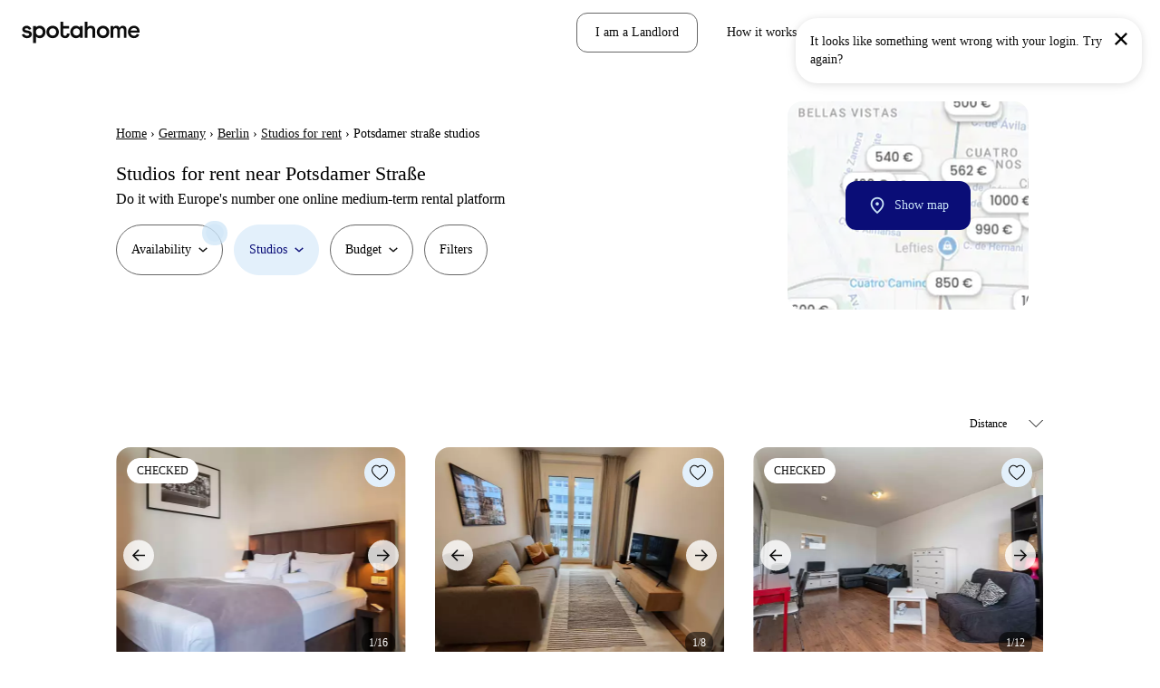

--- FILE ---
content_type: text/html; charset=utf-8
request_url: https://www.spotahome.com/for-rent/berlin/potsdamer-strasse-studios
body_size: 109933
content:
<!DOCTYPE html><html lang="en"><head><meta charSet="utf-8"/><meta name="viewport" content="width=device-width, initial-scale=1, shrink-to-fit=no"/><script type="text/javascript">window.NREUM||(NREUM={});NREUM.info = {"agent":"","beacon":"bam.nr-data.net","errorBeacon":"bam.nr-data.net","licenseKey":"912b4101b6","applicationID":"1013127209","agentToken":null,"applicationTime":444.462746,"transactionName":"Z10EYhBZX0ZTUUxeDV4XJUMRTF5YHUJZUAdvSgNRB0BB","queueTime":0,"ttGuid":"873ddd59de3f8c17"}; (window.NREUM||(NREUM={})).init={privacy:{cookies_enabled:true},ajax:{deny_list:[]},session_trace:{sampling_rate:0.0,mode:"FIXED_RATE",enabled:true,error_sampling_rate:0.0},feature_flags:["soft_nav"],distributed_tracing:{enabled:true}};(window.NREUM||(NREUM={})).loader_config={agentID:"1103212455",accountID:"1458948",trustKey:"1458948",xpid:"VQICWV9XABABVFBRBgMAVFQI",licenseKey:"912b4101b6",applicationID:"1013127209",browserID:"1103212455"};;/*! For license information please see nr-loader-spa-1.308.0.min.js.LICENSE.txt */
(()=>{var e,t,r={384:(e,t,r)=>{"use strict";r.d(t,{NT:()=>a,US:()=>u,Zm:()=>o,bQ:()=>d,dV:()=>c,pV:()=>l});var n=r(6154),i=r(1863),s=r(1910);const a={beacon:"bam.nr-data.net",errorBeacon:"bam.nr-data.net"};function o(){return n.gm.NREUM||(n.gm.NREUM={}),void 0===n.gm.newrelic&&(n.gm.newrelic=n.gm.NREUM),n.gm.NREUM}function c(){let e=o();return e.o||(e.o={ST:n.gm.setTimeout,SI:n.gm.setImmediate||n.gm.setInterval,CT:n.gm.clearTimeout,XHR:n.gm.XMLHttpRequest,REQ:n.gm.Request,EV:n.gm.Event,PR:n.gm.Promise,MO:n.gm.MutationObserver,FETCH:n.gm.fetch,WS:n.gm.WebSocket},(0,s.i)(...Object.values(e.o))),e}function d(e,t){let r=o();r.initializedAgents??={},t.initializedAt={ms:(0,i.t)(),date:new Date},r.initializedAgents[e]=t}function u(e,t){o()[e]=t}function l(){return function(){let e=o();const t=e.info||{};e.info={beacon:a.beacon,errorBeacon:a.errorBeacon,...t}}(),function(){let e=o();const t=e.init||{};e.init={...t}}(),c(),function(){let e=o();const t=e.loader_config||{};e.loader_config={...t}}(),o()}},782:(e,t,r)=>{"use strict";r.d(t,{T:()=>n});const n=r(860).K7.pageViewTiming},860:(e,t,r)=>{"use strict";r.d(t,{$J:()=>u,K7:()=>c,P3:()=>d,XX:()=>i,Yy:()=>o,df:()=>s,qY:()=>n,v4:()=>a});const n="events",i="jserrors",s="browser/blobs",a="rum",o="browser/logs",c={ajax:"ajax",genericEvents:"generic_events",jserrors:i,logging:"logging",metrics:"metrics",pageAction:"page_action",pageViewEvent:"page_view_event",pageViewTiming:"page_view_timing",sessionReplay:"session_replay",sessionTrace:"session_trace",softNav:"soft_navigations",spa:"spa"},d={[c.pageViewEvent]:1,[c.pageViewTiming]:2,[c.metrics]:3,[c.jserrors]:4,[c.spa]:5,[c.ajax]:6,[c.sessionTrace]:7,[c.softNav]:8,[c.sessionReplay]:9,[c.logging]:10,[c.genericEvents]:11},u={[c.pageViewEvent]:a,[c.pageViewTiming]:n,[c.ajax]:n,[c.spa]:n,[c.softNav]:n,[c.metrics]:i,[c.jserrors]:i,[c.sessionTrace]:s,[c.sessionReplay]:s,[c.logging]:o,[c.genericEvents]:"ins"}},944:(e,t,r)=>{"use strict";r.d(t,{R:()=>i});var n=r(3241);function i(e,t){"function"==typeof console.debug&&(console.debug("New Relic Warning: https://github.com/newrelic/newrelic-browser-agent/blob/main/docs/warning-codes.md#".concat(e),t),(0,n.W)({agentIdentifier:null,drained:null,type:"data",name:"warn",feature:"warn",data:{code:e,secondary:t}}))}},993:(e,t,r)=>{"use strict";r.d(t,{A$:()=>s,ET:()=>a,TZ:()=>o,p_:()=>i});var n=r(860);const i={ERROR:"ERROR",WARN:"WARN",INFO:"INFO",DEBUG:"DEBUG",TRACE:"TRACE"},s={OFF:0,ERROR:1,WARN:2,INFO:3,DEBUG:4,TRACE:5},a="log",o=n.K7.logging},1541:(e,t,r)=>{"use strict";r.d(t,{U:()=>i,f:()=>n});const n={MFE:"MFE",BA:"BA"};function i(e,t){if(2!==t?.harvestEndpointVersion)return{};const r=t.agentRef.runtime.appMetadata.agents[0].entityGuid;return e?{"source.id":e.id,"source.name":e.name,"source.type":e.type,"parent.id":e.parent?.id||r,"parent.type":e.parent?.type||n.BA}:{"entity.guid":r,appId:t.agentRef.info.applicationID}}},1687:(e,t,r)=>{"use strict";r.d(t,{Ak:()=>d,Ze:()=>h,x3:()=>u});var n=r(3241),i=r(7836),s=r(3606),a=r(860),o=r(2646);const c={};function d(e,t){const r={staged:!1,priority:a.P3[t]||0};l(e),c[e].get(t)||c[e].set(t,r)}function u(e,t){e&&c[e]&&(c[e].get(t)&&c[e].delete(t),p(e,t,!1),c[e].size&&f(e))}function l(e){if(!e)throw new Error("agentIdentifier required");c[e]||(c[e]=new Map)}function h(e="",t="feature",r=!1){if(l(e),!e||!c[e].get(t)||r)return p(e,t);c[e].get(t).staged=!0,f(e)}function f(e){const t=Array.from(c[e]);t.every(([e,t])=>t.staged)&&(t.sort((e,t)=>e[1].priority-t[1].priority),t.forEach(([t])=>{c[e].delete(t),p(e,t)}))}function p(e,t,r=!0){const a=e?i.ee.get(e):i.ee,c=s.i.handlers;if(!a.aborted&&a.backlog&&c){if((0,n.W)({agentIdentifier:e,type:"lifecycle",name:"drain",feature:t}),r){const e=a.backlog[t],r=c[t];if(r){for(let t=0;e&&t<e.length;++t)g(e[t],r);Object.entries(r).forEach(([e,t])=>{Object.values(t||{}).forEach(t=>{t[0]?.on&&t[0]?.context()instanceof o.y&&t[0].on(e,t[1])})})}}a.isolatedBacklog||delete c[t],a.backlog[t]=null,a.emit("drain-"+t,[])}}function g(e,t){var r=e[1];Object.values(t[r]||{}).forEach(t=>{var r=e[0];if(t[0]===r){var n=t[1],i=e[3],s=e[2];n.apply(i,s)}})}},1738:(e,t,r)=>{"use strict";r.d(t,{U:()=>f,Y:()=>h});var n=r(3241),i=r(9908),s=r(1863),a=r(944),o=r(5701),c=r(3969),d=r(8362),u=r(860),l=r(4261);function h(e,t,r,s){const h=s||r;!h||h[e]&&h[e]!==d.d.prototype[e]||(h[e]=function(){(0,i.p)(c.xV,["API/"+e+"/called"],void 0,u.K7.metrics,r.ee),(0,n.W)({agentIdentifier:r.agentIdentifier,drained:!!o.B?.[r.agentIdentifier],type:"data",name:"api",feature:l.Pl+e,data:{}});try{return t.apply(this,arguments)}catch(e){(0,a.R)(23,e)}})}function f(e,t,r,n,a){const o=e.info;null===r?delete o.jsAttributes[t]:o.jsAttributes[t]=r,(a||null===r)&&(0,i.p)(l.Pl+n,[(0,s.t)(),t,r],void 0,"session",e.ee)}},1741:(e,t,r)=>{"use strict";r.d(t,{W:()=>s});var n=r(944),i=r(4261);class s{#e(e,...t){if(this[e]!==s.prototype[e])return this[e](...t);(0,n.R)(35,e)}addPageAction(e,t){return this.#e(i.hG,e,t)}register(e){return this.#e(i.eY,e)}recordCustomEvent(e,t){return this.#e(i.fF,e,t)}setPageViewName(e,t){return this.#e(i.Fw,e,t)}setCustomAttribute(e,t,r){return this.#e(i.cD,e,t,r)}noticeError(e,t){return this.#e(i.o5,e,t)}setUserId(e,t=!1){return this.#e(i.Dl,e,t)}setApplicationVersion(e){return this.#e(i.nb,e)}setErrorHandler(e){return this.#e(i.bt,e)}addRelease(e,t){return this.#e(i.k6,e,t)}log(e,t){return this.#e(i.$9,e,t)}start(){return this.#e(i.d3)}finished(e){return this.#e(i.BL,e)}recordReplay(){return this.#e(i.CH)}pauseReplay(){return this.#e(i.Tb)}addToTrace(e){return this.#e(i.U2,e)}setCurrentRouteName(e){return this.#e(i.PA,e)}interaction(e){return this.#e(i.dT,e)}wrapLogger(e,t,r){return this.#e(i.Wb,e,t,r)}measure(e,t){return this.#e(i.V1,e,t)}consent(e){return this.#e(i.Pv,e)}}},1863:(e,t,r)=>{"use strict";function n(){return Math.floor(performance.now())}r.d(t,{t:()=>n})},1910:(e,t,r)=>{"use strict";r.d(t,{i:()=>s});var n=r(944);const i=new Map;function s(...e){return e.every(e=>{if(i.has(e))return i.get(e);const t="function"==typeof e?e.toString():"",r=t.includes("[native code]"),s=t.includes("nrWrapper");return r||s||(0,n.R)(64,e?.name||t),i.set(e,r),r})}},2555:(e,t,r)=>{"use strict";r.d(t,{D:()=>o,f:()=>a});var n=r(384),i=r(8122);const s={beacon:n.NT.beacon,errorBeacon:n.NT.errorBeacon,licenseKey:void 0,applicationID:void 0,sa:void 0,queueTime:void 0,applicationTime:void 0,ttGuid:void 0,user:void 0,account:void 0,product:void 0,extra:void 0,jsAttributes:{},userAttributes:void 0,atts:void 0,transactionName:void 0,tNamePlain:void 0};function a(e){try{return!!e.licenseKey&&!!e.errorBeacon&&!!e.applicationID}catch(e){return!1}}const o=e=>(0,i.a)(e,s)},2614:(e,t,r)=>{"use strict";r.d(t,{BB:()=>a,H3:()=>n,g:()=>d,iL:()=>c,tS:()=>o,uh:()=>i,wk:()=>s});const n="NRBA",i="SESSION",s=144e5,a=18e5,o={STARTED:"session-started",PAUSE:"session-pause",RESET:"session-reset",RESUME:"session-resume",UPDATE:"session-update"},c={SAME_TAB:"same-tab",CROSS_TAB:"cross-tab"},d={OFF:0,FULL:1,ERROR:2}},2646:(e,t,r)=>{"use strict";r.d(t,{y:()=>n});class n{constructor(e){this.contextId=e}}},2843:(e,t,r)=>{"use strict";r.d(t,{G:()=>s,u:()=>i});var n=r(3878);function i(e,t=!1,r,i){(0,n.DD)("visibilitychange",function(){if(t)return void("hidden"===document.visibilityState&&e());e(document.visibilityState)},r,i)}function s(e,t,r){(0,n.sp)("pagehide",e,t,r)}},3241:(e,t,r)=>{"use strict";r.d(t,{W:()=>s});var n=r(6154);const i="newrelic";function s(e={}){try{n.gm.dispatchEvent(new CustomEvent(i,{detail:e}))}catch(e){}}},3304:(e,t,r)=>{"use strict";r.d(t,{A:()=>s});var n=r(7836);const i=()=>{const e=new WeakSet;return(t,r)=>{if("object"==typeof r&&null!==r){if(e.has(r))return;e.add(r)}return r}};function s(e){try{return JSON.stringify(e,i())??""}catch(e){try{n.ee.emit("internal-error",[e])}catch(e){}return""}}},3333:(e,t,r)=>{"use strict";r.d(t,{$v:()=>u,TZ:()=>n,Xh:()=>c,Zp:()=>i,kd:()=>d,mq:()=>o,nf:()=>a,qN:()=>s});const n=r(860).K7.genericEvents,i=["auxclick","click","copy","keydown","paste","scrollend"],s=["focus","blur"],a=4,o=1e3,c=2e3,d=["PageAction","UserAction","BrowserPerformance"],u={RESOURCES:"experimental.resources",REGISTER:"register"}},3434:(e,t,r)=>{"use strict";r.d(t,{Jt:()=>s,YM:()=>d});var n=r(7836),i=r(5607);const s="nr@original:".concat(i.W),a=50;var o=Object.prototype.hasOwnProperty,c=!1;function d(e,t){return e||(e=n.ee),r.inPlace=function(e,t,n,i,s){n||(n="");const a="-"===n.charAt(0);for(let o=0;o<t.length;o++){const c=t[o],d=e[c];l(d)||(e[c]=r(d,a?c+n:n,i,c,s))}},r.flag=s,r;function r(t,r,n,c,d){return l(t)?t:(r||(r=""),nrWrapper[s]=t,function(e,t,r){if(Object.defineProperty&&Object.keys)try{return Object.keys(e).forEach(function(r){Object.defineProperty(t,r,{get:function(){return e[r]},set:function(t){return e[r]=t,t}})}),t}catch(e){u([e],r)}for(var n in e)o.call(e,n)&&(t[n]=e[n])}(t,nrWrapper,e),nrWrapper);function nrWrapper(){var s,o,l,h;let f;try{o=this,s=[...arguments],l="function"==typeof n?n(s,o):n||{}}catch(t){u([t,"",[s,o,c],l],e)}i(r+"start",[s,o,c],l,d);const p=performance.now();let g;try{return h=t.apply(o,s),g=performance.now(),h}catch(e){throw g=performance.now(),i(r+"err",[s,o,e],l,d),f=e,f}finally{const e=g-p,t={start:p,end:g,duration:e,isLongTask:e>=a,methodName:c,thrownError:f};t.isLongTask&&i("long-task",[t,o],l,d),i(r+"end",[s,o,h],l,d)}}}function i(r,n,i,s){if(!c||t){var a=c;c=!0;try{e.emit(r,n,i,t,s)}catch(t){u([t,r,n,i],e)}c=a}}}function u(e,t){t||(t=n.ee);try{t.emit("internal-error",e)}catch(e){}}function l(e){return!(e&&"function"==typeof e&&e.apply&&!e[s])}},3606:(e,t,r)=>{"use strict";r.d(t,{i:()=>s});var n=r(9908);s.on=a;var i=s.handlers={};function s(e,t,r,s){a(s||n.d,i,e,t,r)}function a(e,t,r,i,s){s||(s="feature"),e||(e=n.d);var a=t[s]=t[s]||{};(a[r]=a[r]||[]).push([e,i])}},3738:(e,t,r)=>{"use strict";r.d(t,{He:()=>i,Kp:()=>o,Lc:()=>d,Rz:()=>u,TZ:()=>n,bD:()=>s,d3:()=>a,jx:()=>l,sl:()=>h,uP:()=>c});const n=r(860).K7.sessionTrace,i="bstResource",s="resource",a="-start",o="-end",c="fn"+a,d="fn"+o,u="pushState",l=1e3,h=3e4},3785:(e,t,r)=>{"use strict";r.d(t,{R:()=>c,b:()=>d});var n=r(9908),i=r(1863),s=r(860),a=r(3969),o=r(993);function c(e,t,r={},c=o.p_.INFO,d=!0,u,l=(0,i.t)()){(0,n.p)(a.xV,["API/logging/".concat(c.toLowerCase(),"/called")],void 0,s.K7.metrics,e),(0,n.p)(o.ET,[l,t,r,c,d,u],void 0,s.K7.logging,e)}function d(e){return"string"==typeof e&&Object.values(o.p_).some(t=>t===e.toUpperCase().trim())}},3878:(e,t,r)=>{"use strict";function n(e,t){return{capture:e,passive:!1,signal:t}}function i(e,t,r=!1,i){window.addEventListener(e,t,n(r,i))}function s(e,t,r=!1,i){document.addEventListener(e,t,n(r,i))}r.d(t,{DD:()=>s,jT:()=>n,sp:()=>i})},3962:(e,t,r)=>{"use strict";r.d(t,{AM:()=>a,O2:()=>l,OV:()=>s,Qu:()=>h,TZ:()=>c,ih:()=>f,pP:()=>o,t1:()=>u,tC:()=>i,wD:()=>d});var n=r(860);const i=["click","keydown","submit"],s="popstate",a="api",o="initialPageLoad",c=n.K7.softNav,d=5e3,u=500,l={INITIAL_PAGE_LOAD:"",ROUTE_CHANGE:1,UNSPECIFIED:2},h={INTERACTION:1,AJAX:2,CUSTOM_END:3,CUSTOM_TRACER:4},f={IP:"in progress",PF:"pending finish",FIN:"finished",CAN:"cancelled"}},3969:(e,t,r)=>{"use strict";r.d(t,{TZ:()=>n,XG:()=>o,rs:()=>i,xV:()=>a,z_:()=>s});const n=r(860).K7.metrics,i="sm",s="cm",a="storeSupportabilityMetrics",o="storeEventMetrics"},4234:(e,t,r)=>{"use strict";r.d(t,{W:()=>s});var n=r(7836),i=r(1687);class s{constructor(e,t){this.agentIdentifier=e,this.ee=n.ee.get(e),this.featureName=t,this.blocked=!1}deregisterDrain(){(0,i.x3)(this.agentIdentifier,this.featureName)}}},4261:(e,t,r)=>{"use strict";r.d(t,{$9:()=>u,BL:()=>c,CH:()=>p,Dl:()=>R,Fw:()=>w,PA:()=>v,Pl:()=>n,Pv:()=>A,Tb:()=>h,U2:()=>a,V1:()=>E,Wb:()=>T,bt:()=>y,cD:()=>b,d3:()=>x,dT:()=>d,eY:()=>g,fF:()=>f,hG:()=>s,hw:()=>i,k6:()=>o,nb:()=>m,o5:()=>l});const n="api-",i=n+"ixn-",s="addPageAction",a="addToTrace",o="addRelease",c="finished",d="interaction",u="log",l="noticeError",h="pauseReplay",f="recordCustomEvent",p="recordReplay",g="register",m="setApplicationVersion",v="setCurrentRouteName",b="setCustomAttribute",y="setErrorHandler",w="setPageViewName",R="setUserId",x="start",T="wrapLogger",E="measure",A="consent"},5205:(e,t,r)=>{"use strict";r.d(t,{j:()=>S});var n=r(384),i=r(1741);var s=r(2555),a=r(3333);const o=e=>{if(!e||"string"!=typeof e)return!1;try{document.createDocumentFragment().querySelector(e)}catch{return!1}return!0};var c=r(2614),d=r(944),u=r(8122);const l="[data-nr-mask]",h=e=>(0,u.a)(e,(()=>{const e={feature_flags:[],experimental:{allow_registered_children:!1,resources:!1},mask_selector:"*",block_selector:"[data-nr-block]",mask_input_options:{color:!1,date:!1,"datetime-local":!1,email:!1,month:!1,number:!1,range:!1,search:!1,tel:!1,text:!1,time:!1,url:!1,week:!1,textarea:!1,select:!1,password:!0}};return{ajax:{deny_list:void 0,block_internal:!0,enabled:!0,autoStart:!0},api:{get allow_registered_children(){return e.feature_flags.includes(a.$v.REGISTER)||e.experimental.allow_registered_children},set allow_registered_children(t){e.experimental.allow_registered_children=t},duplicate_registered_data:!1},browser_consent_mode:{enabled:!1},distributed_tracing:{enabled:void 0,exclude_newrelic_header:void 0,cors_use_newrelic_header:void 0,cors_use_tracecontext_headers:void 0,allowed_origins:void 0},get feature_flags(){return e.feature_flags},set feature_flags(t){e.feature_flags=t},generic_events:{enabled:!0,autoStart:!0},harvest:{interval:30},jserrors:{enabled:!0,autoStart:!0},logging:{enabled:!0,autoStart:!0},metrics:{enabled:!0,autoStart:!0},obfuscate:void 0,page_action:{enabled:!0},page_view_event:{enabled:!0,autoStart:!0},page_view_timing:{enabled:!0,autoStart:!0},performance:{capture_marks:!1,capture_measures:!1,capture_detail:!0,resources:{get enabled(){return e.feature_flags.includes(a.$v.RESOURCES)||e.experimental.resources},set enabled(t){e.experimental.resources=t},asset_types:[],first_party_domains:[],ignore_newrelic:!0}},privacy:{cookies_enabled:!0},proxy:{assets:void 0,beacon:void 0},session:{expiresMs:c.wk,inactiveMs:c.BB},session_replay:{autoStart:!0,enabled:!1,preload:!1,sampling_rate:10,error_sampling_rate:100,collect_fonts:!1,inline_images:!1,fix_stylesheets:!0,mask_all_inputs:!0,get mask_text_selector(){return e.mask_selector},set mask_text_selector(t){o(t)?e.mask_selector="".concat(t,",").concat(l):""===t||null===t?e.mask_selector=l:(0,d.R)(5,t)},get block_class(){return"nr-block"},get ignore_class(){return"nr-ignore"},get mask_text_class(){return"nr-mask"},get block_selector(){return e.block_selector},set block_selector(t){o(t)?e.block_selector+=",".concat(t):""!==t&&(0,d.R)(6,t)},get mask_input_options(){return e.mask_input_options},set mask_input_options(t){t&&"object"==typeof t?e.mask_input_options={...t,password:!0}:(0,d.R)(7,t)}},session_trace:{enabled:!0,autoStart:!0},soft_navigations:{enabled:!0,autoStart:!0},spa:{enabled:!0,autoStart:!0},ssl:void 0,user_actions:{enabled:!0,elementAttributes:["id","className","tagName","type"]}}})());var f=r(6154),p=r(9324);let g=0;const m={buildEnv:p.F3,distMethod:p.Xs,version:p.xv,originTime:f.WN},v={consented:!1},b={appMetadata:{},get consented(){return this.session?.state?.consent||v.consented},set consented(e){v.consented=e},customTransaction:void 0,denyList:void 0,disabled:!1,harvester:void 0,isolatedBacklog:!1,isRecording:!1,loaderType:void 0,maxBytes:3e4,obfuscator:void 0,onerror:void 0,ptid:void 0,releaseIds:{},session:void 0,timeKeeper:void 0,registeredEntities:[],jsAttributesMetadata:{bytes:0},get harvestCount(){return++g}},y=e=>{const t=(0,u.a)(e,b),r=Object.keys(m).reduce((e,t)=>(e[t]={value:m[t],writable:!1,configurable:!0,enumerable:!0},e),{});return Object.defineProperties(t,r)};var w=r(5701);const R=e=>{const t=e.startsWith("http");e+="/",r.p=t?e:"https://"+e};var x=r(7836),T=r(3241);const E={accountID:void 0,trustKey:void 0,agentID:void 0,licenseKey:void 0,applicationID:void 0,xpid:void 0},A=e=>(0,u.a)(e,E),_=new Set;function S(e,t={},r,a){let{init:o,info:c,loader_config:d,runtime:u={},exposed:l=!0}=t;if(!c){const e=(0,n.pV)();o=e.init,c=e.info,d=e.loader_config}e.init=h(o||{}),e.loader_config=A(d||{}),c.jsAttributes??={},f.bv&&(c.jsAttributes.isWorker=!0),e.info=(0,s.D)(c);const p=e.init,g=[c.beacon,c.errorBeacon];_.has(e.agentIdentifier)||(p.proxy.assets&&(R(p.proxy.assets),g.push(p.proxy.assets)),p.proxy.beacon&&g.push(p.proxy.beacon),e.beacons=[...g],function(e){const t=(0,n.pV)();Object.getOwnPropertyNames(i.W.prototype).forEach(r=>{const n=i.W.prototype[r];if("function"!=typeof n||"constructor"===n)return;let s=t[r];e[r]&&!1!==e.exposed&&"micro-agent"!==e.runtime?.loaderType&&(t[r]=(...t)=>{const n=e[r](...t);return s?s(...t):n})})}(e),(0,n.US)("activatedFeatures",w.B)),u.denyList=[...p.ajax.deny_list||[],...p.ajax.block_internal?g:[]],u.ptid=e.agentIdentifier,u.loaderType=r,e.runtime=y(u),_.has(e.agentIdentifier)||(e.ee=x.ee.get(e.agentIdentifier),e.exposed=l,(0,T.W)({agentIdentifier:e.agentIdentifier,drained:!!w.B?.[e.agentIdentifier],type:"lifecycle",name:"initialize",feature:void 0,data:e.config})),_.add(e.agentIdentifier)}},5270:(e,t,r)=>{"use strict";r.d(t,{Aw:()=>a,SR:()=>s,rF:()=>o});var n=r(384),i=r(7767);function s(e){return!!(0,n.dV)().o.MO&&(0,i.V)(e)&&!0===e?.session_trace.enabled}function a(e){return!0===e?.session_replay.preload&&s(e)}function o(e,t){try{if("string"==typeof t?.type){if("password"===t.type.toLowerCase())return"*".repeat(e?.length||0);if(void 0!==t?.dataset?.nrUnmask||t?.classList?.contains("nr-unmask"))return e}}catch(e){}return"string"==typeof e?e.replace(/[\S]/g,"*"):"*".repeat(e?.length||0)}},5289:(e,t,r)=>{"use strict";r.d(t,{GG:()=>a,Qr:()=>c,sB:()=>o});var n=r(3878),i=r(6389);function s(){return"undefined"==typeof document||"complete"===document.readyState}function a(e,t){if(s())return e();const r=(0,i.J)(e),a=setInterval(()=>{s()&&(clearInterval(a),r())},500);(0,n.sp)("load",r,t)}function o(e){if(s())return e();(0,n.DD)("DOMContentLoaded",e)}function c(e){if(s())return e();(0,n.sp)("popstate",e)}},5607:(e,t,r)=>{"use strict";r.d(t,{W:()=>n});const n=(0,r(9566).bz)()},5701:(e,t,r)=>{"use strict";r.d(t,{B:()=>s,t:()=>a});var n=r(3241);const i=new Set,s={};function a(e,t){const r=t.agentIdentifier;s[r]??={},e&&"object"==typeof e&&(i.has(r)||(t.ee.emit("rumresp",[e]),s[r]=e,i.add(r),(0,n.W)({agentIdentifier:r,loaded:!0,drained:!0,type:"lifecycle",name:"load",feature:void 0,data:e})))}},6154:(e,t,r)=>{"use strict";r.d(t,{OF:()=>d,RI:()=>i,WN:()=>h,bv:()=>s,eN:()=>f,gm:()=>a,lR:()=>l,m:()=>c,mw:()=>o,sb:()=>u});var n=r(1863);const i="undefined"!=typeof window&&!!window.document,s="undefined"!=typeof WorkerGlobalScope&&("undefined"!=typeof self&&self instanceof WorkerGlobalScope&&self.navigator instanceof WorkerNavigator||"undefined"!=typeof globalThis&&globalThis instanceof WorkerGlobalScope&&globalThis.navigator instanceof WorkerNavigator),a=i?window:"undefined"!=typeof WorkerGlobalScope&&("undefined"!=typeof self&&self instanceof WorkerGlobalScope&&self||"undefined"!=typeof globalThis&&globalThis instanceof WorkerGlobalScope&&globalThis),o=Boolean("hidden"===a?.document?.visibilityState),c=""+a?.location,d=/iPad|iPhone|iPod/.test(a.navigator?.userAgent),u=d&&"undefined"==typeof SharedWorker,l=(()=>{const e=a.navigator?.userAgent?.match(/Firefox[/\s](\d+\.\d+)/);return Array.isArray(e)&&e.length>=2?+e[1]:0})(),h=Date.now()-(0,n.t)(),f=()=>"undefined"!=typeof PerformanceNavigationTiming&&a?.performance?.getEntriesByType("navigation")?.[0]?.responseStart},6344:(e,t,r)=>{"use strict";r.d(t,{BB:()=>u,Qb:()=>l,TZ:()=>i,Ug:()=>a,Vh:()=>s,_s:()=>o,bc:()=>d,yP:()=>c});var n=r(2614);const i=r(860).K7.sessionReplay,s="errorDuringReplay",a=.12,o={DomContentLoaded:0,Load:1,FullSnapshot:2,IncrementalSnapshot:3,Meta:4,Custom:5},c={[n.g.ERROR]:15e3,[n.g.FULL]:3e5,[n.g.OFF]:0},d={RESET:{message:"Session was reset",sm:"Reset"},IMPORT:{message:"Recorder failed to import",sm:"Import"},TOO_MANY:{message:"429: Too Many Requests",sm:"Too-Many"},TOO_BIG:{message:"Payload was too large",sm:"Too-Big"},CROSS_TAB:{message:"Session Entity was set to OFF on another tab",sm:"Cross-Tab"},ENTITLEMENTS:{message:"Session Replay is not allowed and will not be started",sm:"Entitlement"}},u=5e3,l={API:"api",RESUME:"resume",SWITCH_TO_FULL:"switchToFull",INITIALIZE:"initialize",PRELOAD:"preload"}},6389:(e,t,r)=>{"use strict";function n(e,t=500,r={}){const n=r?.leading||!1;let i;return(...r)=>{n&&void 0===i&&(e.apply(this,r),i=setTimeout(()=>{i=clearTimeout(i)},t)),n||(clearTimeout(i),i=setTimeout(()=>{e.apply(this,r)},t))}}function i(e){let t=!1;return(...r)=>{t||(t=!0,e.apply(this,r))}}r.d(t,{J:()=>i,s:()=>n})},6630:(e,t,r)=>{"use strict";r.d(t,{T:()=>n});const n=r(860).K7.pageViewEvent},6774:(e,t,r)=>{"use strict";r.d(t,{T:()=>n});const n=r(860).K7.jserrors},7295:(e,t,r)=>{"use strict";r.d(t,{Xv:()=>a,gX:()=>i,iW:()=>s});var n=[];function i(e){if(!e||s(e))return!1;if(0===n.length)return!0;if("*"===n[0].hostname)return!1;for(var t=0;t<n.length;t++){var r=n[t];if(r.hostname.test(e.hostname)&&r.pathname.test(e.pathname))return!1}return!0}function s(e){return void 0===e.hostname}function a(e){if(n=[],e&&e.length)for(var t=0;t<e.length;t++){let r=e[t];if(!r)continue;if("*"===r)return void(n=[{hostname:"*"}]);0===r.indexOf("http://")?r=r.substring(7):0===r.indexOf("https://")&&(r=r.substring(8));const i=r.indexOf("/");let s,a;i>0?(s=r.substring(0,i),a=r.substring(i)):(s=r,a="*");let[c]=s.split(":");n.push({hostname:o(c),pathname:o(a,!0)})}}function o(e,t=!1){const r=e.replace(/[.+?^${}()|[\]\\]/g,e=>"\\"+e).replace(/\*/g,".*?");return new RegExp((t?"^":"")+r+"$")}},7485:(e,t,r)=>{"use strict";r.d(t,{D:()=>i});var n=r(6154);function i(e){if(0===(e||"").indexOf("data:"))return{protocol:"data"};try{const t=new URL(e,location.href),r={port:t.port,hostname:t.hostname,pathname:t.pathname,search:t.search,protocol:t.protocol.slice(0,t.protocol.indexOf(":")),sameOrigin:t.protocol===n.gm?.location?.protocol&&t.host===n.gm?.location?.host};return r.port&&""!==r.port||("http:"===t.protocol&&(r.port="80"),"https:"===t.protocol&&(r.port="443")),r.pathname&&""!==r.pathname?r.pathname.startsWith("/")||(r.pathname="/".concat(r.pathname)):r.pathname="/",r}catch(e){return{}}}},7699:(e,t,r)=>{"use strict";r.d(t,{It:()=>s,KC:()=>o,No:()=>i,qh:()=>a});var n=r(860);const i=16e3,s=1e6,a="SESSION_ERROR",o={[n.K7.logging]:!0,[n.K7.genericEvents]:!1,[n.K7.jserrors]:!1,[n.K7.ajax]:!1}},7767:(e,t,r)=>{"use strict";r.d(t,{V:()=>i});var n=r(6154);const i=e=>n.RI&&!0===e?.privacy.cookies_enabled},7836:(e,t,r)=>{"use strict";r.d(t,{P:()=>o,ee:()=>c});var n=r(384),i=r(8990),s=r(2646),a=r(5607);const o="nr@context:".concat(a.W),c=function e(t,r){var n={},a={},u={},l=!1;try{l=16===r.length&&d.initializedAgents?.[r]?.runtime.isolatedBacklog}catch(e){}var h={on:p,addEventListener:p,removeEventListener:function(e,t){var r=n[e];if(!r)return;for(var i=0;i<r.length;i++)r[i]===t&&r.splice(i,1)},emit:function(e,r,n,i,s){!1!==s&&(s=!0);if(c.aborted&&!i)return;t&&s&&t.emit(e,r,n);var o=f(n);g(e).forEach(e=>{e.apply(o,r)});var d=v()[a[e]];d&&d.push([h,e,r,o]);return o},get:m,listeners:g,context:f,buffer:function(e,t){const r=v();if(t=t||"feature",h.aborted)return;Object.entries(e||{}).forEach(([e,n])=>{a[n]=t,t in r||(r[t]=[])})},abort:function(){h._aborted=!0,Object.keys(h.backlog).forEach(e=>{delete h.backlog[e]})},isBuffering:function(e){return!!v()[a[e]]},debugId:r,backlog:l?{}:t&&"object"==typeof t.backlog?t.backlog:{},isolatedBacklog:l};return Object.defineProperty(h,"aborted",{get:()=>{let e=h._aborted||!1;return e||(t&&(e=t.aborted),e)}}),h;function f(e){return e&&e instanceof s.y?e:e?(0,i.I)(e,o,()=>new s.y(o)):new s.y(o)}function p(e,t){n[e]=g(e).concat(t)}function g(e){return n[e]||[]}function m(t){return u[t]=u[t]||e(h,t)}function v(){return h.backlog}}(void 0,"globalEE"),d=(0,n.Zm)();d.ee||(d.ee=c)},8122:(e,t,r)=>{"use strict";r.d(t,{a:()=>i});var n=r(944);function i(e,t){try{if(!e||"object"!=typeof e)return(0,n.R)(3);if(!t||"object"!=typeof t)return(0,n.R)(4);const r=Object.create(Object.getPrototypeOf(t),Object.getOwnPropertyDescriptors(t)),s=0===Object.keys(r).length?e:r;for(let a in s)if(void 0!==e[a])try{if(null===e[a]){r[a]=null;continue}Array.isArray(e[a])&&Array.isArray(t[a])?r[a]=Array.from(new Set([...e[a],...t[a]])):"object"==typeof e[a]&&"object"==typeof t[a]?r[a]=i(e[a],t[a]):r[a]=e[a]}catch(e){r[a]||(0,n.R)(1,e)}return r}catch(e){(0,n.R)(2,e)}}},8139:(e,t,r)=>{"use strict";r.d(t,{u:()=>h});var n=r(7836),i=r(3434),s=r(8990),a=r(6154);const o={},c=a.gm.XMLHttpRequest,d="addEventListener",u="removeEventListener",l="nr@wrapped:".concat(n.P);function h(e){var t=function(e){return(e||n.ee).get("events")}(e);if(o[t.debugId]++)return t;o[t.debugId]=1;var r=(0,i.YM)(t,!0);function h(e){r.inPlace(e,[d,u],"-",p)}function p(e,t){return e[1]}return"getPrototypeOf"in Object&&(a.RI&&f(document,h),c&&f(c.prototype,h),f(a.gm,h)),t.on(d+"-start",function(e,t){var n=e[1];if(null!==n&&("function"==typeof n||"object"==typeof n)&&"newrelic"!==e[0]){var i=(0,s.I)(n,l,function(){var e={object:function(){if("function"!=typeof n.handleEvent)return;return n.handleEvent.apply(n,arguments)},function:n}[typeof n];return e?r(e,"fn-",null,e.name||"anonymous"):n});this.wrapped=e[1]=i}}),t.on(u+"-start",function(e){e[1]=this.wrapped||e[1]}),t}function f(e,t,...r){let n=e;for(;"object"==typeof n&&!Object.prototype.hasOwnProperty.call(n,d);)n=Object.getPrototypeOf(n);n&&t(n,...r)}},8362:(e,t,r)=>{"use strict";r.d(t,{d:()=>s});var n=r(9566),i=r(1741);class s extends i.W{agentIdentifier=(0,n.LA)(16)}},8374:(e,t,r)=>{r.nc=(()=>{try{return document?.currentScript?.nonce}catch(e){}return""})()},8990:(e,t,r)=>{"use strict";r.d(t,{I:()=>i});var n=Object.prototype.hasOwnProperty;function i(e,t,r){if(n.call(e,t))return e[t];var i=r();if(Object.defineProperty&&Object.keys)try{return Object.defineProperty(e,t,{value:i,writable:!0,enumerable:!1}),i}catch(e){}return e[t]=i,i}},9119:(e,t,r)=>{"use strict";r.d(t,{L:()=>s});var n=/([^?#]*)[^#]*(#[^?]*|$).*/,i=/([^?#]*)().*/;function s(e,t){return e?e.replace(t?n:i,"$1$2"):e}},9300:(e,t,r)=>{"use strict";r.d(t,{T:()=>n});const n=r(860).K7.ajax},9324:(e,t,r)=>{"use strict";r.d(t,{AJ:()=>a,F3:()=>i,Xs:()=>s,Yq:()=>o,xv:()=>n});const n="1.308.0",i="PROD",s="CDN",a="@newrelic/rrweb",o="1.0.1"},9566:(e,t,r)=>{"use strict";r.d(t,{LA:()=>o,ZF:()=>c,bz:()=>a,el:()=>d});var n=r(6154);const i="xxxxxxxx-xxxx-4xxx-yxxx-xxxxxxxxxxxx";function s(e,t){return e?15&e[t]:16*Math.random()|0}function a(){const e=n.gm?.crypto||n.gm?.msCrypto;let t,r=0;return e&&e.getRandomValues&&(t=e.getRandomValues(new Uint8Array(30))),i.split("").map(e=>"x"===e?s(t,r++).toString(16):"y"===e?(3&s()|8).toString(16):e).join("")}function o(e){const t=n.gm?.crypto||n.gm?.msCrypto;let r,i=0;t&&t.getRandomValues&&(r=t.getRandomValues(new Uint8Array(e)));const a=[];for(var o=0;o<e;o++)a.push(s(r,i++).toString(16));return a.join("")}function c(){return o(16)}function d(){return o(32)}},9908:(e,t,r)=>{"use strict";r.d(t,{d:()=>n,p:()=>i});var n=r(7836).ee.get("handle");function i(e,t,r,i,s){s?(s.buffer([e],i),s.emit(e,t,r)):(n.buffer([e],i),n.emit(e,t,r))}}},n={};function i(e){var t=n[e];if(void 0!==t)return t.exports;var s=n[e]={exports:{}};return r[e](s,s.exports,i),s.exports}i.m=r,i.d=(e,t)=>{for(var r in t)i.o(t,r)&&!i.o(e,r)&&Object.defineProperty(e,r,{enumerable:!0,get:t[r]})},i.f={},i.e=e=>Promise.all(Object.keys(i.f).reduce((t,r)=>(i.f[r](e,t),t),[])),i.u=e=>({212:"nr-spa-compressor",249:"nr-spa-recorder",478:"nr-spa"}[e]+"-1.308.0.min.js"),i.o=(e,t)=>Object.prototype.hasOwnProperty.call(e,t),e={},t="NRBA-1.308.0.PROD:",i.l=(r,n,s,a)=>{if(e[r])e[r].push(n);else{var o,c;if(void 0!==s)for(var d=document.getElementsByTagName("script"),u=0;u<d.length;u++){var l=d[u];if(l.getAttribute("src")==r||l.getAttribute("data-webpack")==t+s){o=l;break}}if(!o){c=!0;var h={478:"sha512-RSfSVnmHk59T/uIPbdSE0LPeqcEdF4/+XhfJdBuccH5rYMOEZDhFdtnh6X6nJk7hGpzHd9Ujhsy7lZEz/ORYCQ==",249:"sha512-ehJXhmntm85NSqW4MkhfQqmeKFulra3klDyY0OPDUE+sQ3GokHlPh1pmAzuNy//3j4ac6lzIbmXLvGQBMYmrkg==",212:"sha512-B9h4CR46ndKRgMBcK+j67uSR2RCnJfGefU+A7FrgR/k42ovXy5x/MAVFiSvFxuVeEk/pNLgvYGMp1cBSK/G6Fg=="};(o=document.createElement("script")).charset="utf-8",i.nc&&o.setAttribute("nonce",i.nc),o.setAttribute("data-webpack",t+s),o.src=r,0!==o.src.indexOf(window.location.origin+"/")&&(o.crossOrigin="anonymous"),h[a]&&(o.integrity=h[a])}e[r]=[n];var f=(t,n)=>{o.onerror=o.onload=null,clearTimeout(p);var i=e[r];if(delete e[r],o.parentNode&&o.parentNode.removeChild(o),i&&i.forEach(e=>e(n)),t)return t(n)},p=setTimeout(f.bind(null,void 0,{type:"timeout",target:o}),12e4);o.onerror=f.bind(null,o.onerror),o.onload=f.bind(null,o.onload),c&&document.head.appendChild(o)}},i.r=e=>{"undefined"!=typeof Symbol&&Symbol.toStringTag&&Object.defineProperty(e,Symbol.toStringTag,{value:"Module"}),Object.defineProperty(e,"__esModule",{value:!0})},i.p="https://js-agent.newrelic.com/",(()=>{var e={38:0,788:0};i.f.j=(t,r)=>{var n=i.o(e,t)?e[t]:void 0;if(0!==n)if(n)r.push(n[2]);else{var s=new Promise((r,i)=>n=e[t]=[r,i]);r.push(n[2]=s);var a=i.p+i.u(t),o=new Error;i.l(a,r=>{if(i.o(e,t)&&(0!==(n=e[t])&&(e[t]=void 0),n)){var s=r&&("load"===r.type?"missing":r.type),a=r&&r.target&&r.target.src;o.message="Loading chunk "+t+" failed: ("+s+": "+a+")",o.name="ChunkLoadError",o.type=s,o.request=a,n[1](o)}},"chunk-"+t,t)}};var t=(t,r)=>{var n,s,[a,o,c]=r,d=0;if(a.some(t=>0!==e[t])){for(n in o)i.o(o,n)&&(i.m[n]=o[n]);if(c)c(i)}for(t&&t(r);d<a.length;d++)s=a[d],i.o(e,s)&&e[s]&&e[s][0](),e[s]=0},r=self["webpackChunk:NRBA-1.308.0.PROD"]=self["webpackChunk:NRBA-1.308.0.PROD"]||[];r.forEach(t.bind(null,0)),r.push=t.bind(null,r.push.bind(r))})(),(()=>{"use strict";i(8374);var e=i(8362),t=i(860);const r=Object.values(t.K7);var n=i(5205);var s=i(9908),a=i(1863),o=i(4261),c=i(1738);var d=i(1687),u=i(4234),l=i(5289),h=i(6154),f=i(944),p=i(5270),g=i(7767),m=i(6389),v=i(7699);class b extends u.W{constructor(e,t){super(e.agentIdentifier,t),this.agentRef=e,this.abortHandler=void 0,this.featAggregate=void 0,this.loadedSuccessfully=void 0,this.onAggregateImported=new Promise(e=>{this.loadedSuccessfully=e}),this.deferred=Promise.resolve(),!1===e.init[this.featureName].autoStart?this.deferred=new Promise((t,r)=>{this.ee.on("manual-start-all",(0,m.J)(()=>{(0,d.Ak)(e.agentIdentifier,this.featureName),t()}))}):(0,d.Ak)(e.agentIdentifier,t)}importAggregator(e,t,r={}){if(this.featAggregate)return;const n=async()=>{let n;await this.deferred;try{if((0,g.V)(e.init)){const{setupAgentSession:t}=await i.e(478).then(i.bind(i,8766));n=t(e)}}catch(e){(0,f.R)(20,e),this.ee.emit("internal-error",[e]),(0,s.p)(v.qh,[e],void 0,this.featureName,this.ee)}try{if(!this.#t(this.featureName,n,e.init))return(0,d.Ze)(this.agentIdentifier,this.featureName),void this.loadedSuccessfully(!1);const{Aggregate:i}=await t();this.featAggregate=new i(e,r),e.runtime.harvester.initializedAggregates.push(this.featAggregate),this.loadedSuccessfully(!0)}catch(e){(0,f.R)(34,e),this.abortHandler?.(),(0,d.Ze)(this.agentIdentifier,this.featureName,!0),this.loadedSuccessfully(!1),this.ee&&this.ee.abort()}};h.RI?(0,l.GG)(()=>n(),!0):n()}#t(e,r,n){if(this.blocked)return!1;switch(e){case t.K7.sessionReplay:return(0,p.SR)(n)&&!!r;case t.K7.sessionTrace:return!!r;default:return!0}}}var y=i(6630),w=i(2614),R=i(3241);class x extends b{static featureName=y.T;constructor(e){var t;super(e,y.T),this.setupInspectionEvents(e.agentIdentifier),t=e,(0,c.Y)(o.Fw,function(e,r){"string"==typeof e&&("/"!==e.charAt(0)&&(e="/"+e),t.runtime.customTransaction=(r||"http://custom.transaction")+e,(0,s.p)(o.Pl+o.Fw,[(0,a.t)()],void 0,void 0,t.ee))},t),this.importAggregator(e,()=>i.e(478).then(i.bind(i,2467)))}setupInspectionEvents(e){const t=(t,r)=>{t&&(0,R.W)({agentIdentifier:e,timeStamp:t.timeStamp,loaded:"complete"===t.target.readyState,type:"window",name:r,data:t.target.location+""})};(0,l.sB)(e=>{t(e,"DOMContentLoaded")}),(0,l.GG)(e=>{t(e,"load")}),(0,l.Qr)(e=>{t(e,"navigate")}),this.ee.on(w.tS.UPDATE,(t,r)=>{(0,R.W)({agentIdentifier:e,type:"lifecycle",name:"session",data:r})})}}var T=i(384);class E extends e.d{constructor(e){var t;(super(),h.gm)?(this.features={},(0,T.bQ)(this.agentIdentifier,this),this.desiredFeatures=new Set(e.features||[]),this.desiredFeatures.add(x),(0,n.j)(this,e,e.loaderType||"agent"),t=this,(0,c.Y)(o.cD,function(e,r,n=!1){if("string"==typeof e){if(["string","number","boolean"].includes(typeof r)||null===r)return(0,c.U)(t,e,r,o.cD,n);(0,f.R)(40,typeof r)}else(0,f.R)(39,typeof e)},t),function(e){(0,c.Y)(o.Dl,function(t,r=!1){if("string"!=typeof t&&null!==t)return void(0,f.R)(41,typeof t);const n=e.info.jsAttributes["enduser.id"];r&&null!=n&&n!==t?(0,s.p)(o.Pl+"setUserIdAndResetSession",[t],void 0,"session",e.ee):(0,c.U)(e,"enduser.id",t,o.Dl,!0)},e)}(this),function(e){(0,c.Y)(o.nb,function(t){if("string"==typeof t||null===t)return(0,c.U)(e,"application.version",t,o.nb,!1);(0,f.R)(42,typeof t)},e)}(this),function(e){(0,c.Y)(o.d3,function(){e.ee.emit("manual-start-all")},e)}(this),function(e){(0,c.Y)(o.Pv,function(t=!0){if("boolean"==typeof t){if((0,s.p)(o.Pl+o.Pv,[t],void 0,"session",e.ee),e.runtime.consented=t,t){const t=e.features.page_view_event;t.onAggregateImported.then(e=>{const r=t.featAggregate;e&&!r.sentRum&&r.sendRum()})}}else(0,f.R)(65,typeof t)},e)}(this),this.run()):(0,f.R)(21)}get config(){return{info:this.info,init:this.init,loader_config:this.loader_config,runtime:this.runtime}}get api(){return this}run(){try{const e=function(e){const t={};return r.forEach(r=>{t[r]=!!e[r]?.enabled}),t}(this.init),n=[...this.desiredFeatures];n.sort((e,r)=>t.P3[e.featureName]-t.P3[r.featureName]),n.forEach(r=>{if(!e[r.featureName]&&r.featureName!==t.K7.pageViewEvent)return;if(r.featureName===t.K7.spa)return void(0,f.R)(67);const n=function(e){switch(e){case t.K7.ajax:return[t.K7.jserrors];case t.K7.sessionTrace:return[t.K7.ajax,t.K7.pageViewEvent];case t.K7.sessionReplay:return[t.K7.sessionTrace];case t.K7.pageViewTiming:return[t.K7.pageViewEvent];default:return[]}}(r.featureName).filter(e=>!(e in this.features));n.length>0&&(0,f.R)(36,{targetFeature:r.featureName,missingDependencies:n}),this.features[r.featureName]=new r(this)})}catch(e){(0,f.R)(22,e);for(const e in this.features)this.features[e].abortHandler?.();const t=(0,T.Zm)();delete t.initializedAgents[this.agentIdentifier]?.features,delete this.sharedAggregator;return t.ee.get(this.agentIdentifier).abort(),!1}}}var A=i(2843),_=i(782);class S extends b{static featureName=_.T;constructor(e){super(e,_.T),h.RI&&((0,A.u)(()=>(0,s.p)("docHidden",[(0,a.t)()],void 0,_.T,this.ee),!0),(0,A.G)(()=>(0,s.p)("winPagehide",[(0,a.t)()],void 0,_.T,this.ee)),this.importAggregator(e,()=>i.e(478).then(i.bind(i,9917))))}}var O=i(3969);class I extends b{static featureName=O.TZ;constructor(e){super(e,O.TZ),h.RI&&document.addEventListener("securitypolicyviolation",e=>{(0,s.p)(O.xV,["Generic/CSPViolation/Detected"],void 0,this.featureName,this.ee)}),this.importAggregator(e,()=>i.e(478).then(i.bind(i,6555)))}}var N=i(6774),P=i(3878),k=i(3304);class D{constructor(e,t,r,n,i){this.name="UncaughtError",this.message="string"==typeof e?e:(0,k.A)(e),this.sourceURL=t,this.line=r,this.column=n,this.__newrelic=i}}function C(e){return M(e)?e:new D(void 0!==e?.message?e.message:e,e?.filename||e?.sourceURL,e?.lineno||e?.line,e?.colno||e?.col,e?.__newrelic,e?.cause)}function j(e){const t="Unhandled Promise Rejection: ";if(!e?.reason)return;if(M(e.reason)){try{e.reason.message.startsWith(t)||(e.reason.message=t+e.reason.message)}catch(e){}return C(e.reason)}const r=C(e.reason);return(r.message||"").startsWith(t)||(r.message=t+r.message),r}function L(e){if(e.error instanceof SyntaxError&&!/:\d+$/.test(e.error.stack?.trim())){const t=new D(e.message,e.filename,e.lineno,e.colno,e.error.__newrelic,e.cause);return t.name=SyntaxError.name,t}return M(e.error)?e.error:C(e)}function M(e){return e instanceof Error&&!!e.stack}function H(e,r,n,i,o=(0,a.t)()){"string"==typeof e&&(e=new Error(e)),(0,s.p)("err",[e,o,!1,r,n.runtime.isRecording,void 0,i],void 0,t.K7.jserrors,n.ee),(0,s.p)("uaErr",[],void 0,t.K7.genericEvents,n.ee)}var B=i(1541),K=i(993),W=i(3785);function U(e,{customAttributes:t={},level:r=K.p_.INFO}={},n,i,s=(0,a.t)()){(0,W.R)(n.ee,e,t,r,!1,i,s)}function F(e,r,n,i,c=(0,a.t)()){(0,s.p)(o.Pl+o.hG,[c,e,r,i],void 0,t.K7.genericEvents,n.ee)}function V(e,r,n,i,c=(0,a.t)()){const{start:d,end:u,customAttributes:l}=r||{},h={customAttributes:l||{}};if("object"!=typeof h.customAttributes||"string"!=typeof e||0===e.length)return void(0,f.R)(57);const p=(e,t)=>null==e?t:"number"==typeof e?e:e instanceof PerformanceMark?e.startTime:Number.NaN;if(h.start=p(d,0),h.end=p(u,c),Number.isNaN(h.start)||Number.isNaN(h.end))(0,f.R)(57);else{if(h.duration=h.end-h.start,!(h.duration<0))return(0,s.p)(o.Pl+o.V1,[h,e,i],void 0,t.K7.genericEvents,n.ee),h;(0,f.R)(58)}}function G(e,r={},n,i,c=(0,a.t)()){(0,s.p)(o.Pl+o.fF,[c,e,r,i],void 0,t.K7.genericEvents,n.ee)}function z(e){(0,c.Y)(o.eY,function(t){return Y(e,t)},e)}function Y(e,r,n){(0,f.R)(54,"newrelic.register"),r||={},r.type=B.f.MFE,r.licenseKey||=e.info.licenseKey,r.blocked=!1,r.parent=n||{},Array.isArray(r.tags)||(r.tags=[]);const i={};r.tags.forEach(e=>{"name"!==e&&"id"!==e&&(i["source.".concat(e)]=!0)}),r.isolated??=!0;let o=()=>{};const c=e.runtime.registeredEntities;if(!r.isolated){const e=c.find(({metadata:{target:{id:e}}})=>e===r.id&&!r.isolated);if(e)return e}const d=e=>{r.blocked=!0,o=e};function u(e){return"string"==typeof e&&!!e.trim()&&e.trim().length<501||"number"==typeof e}e.init.api.allow_registered_children||d((0,m.J)(()=>(0,f.R)(55))),u(r.id)&&u(r.name)||d((0,m.J)(()=>(0,f.R)(48,r)));const l={addPageAction:(t,n={})=>g(F,[t,{...i,...n},e],r),deregister:()=>{d((0,m.J)(()=>(0,f.R)(68)))},log:(t,n={})=>g(U,[t,{...n,customAttributes:{...i,...n.customAttributes||{}}},e],r),measure:(t,n={})=>g(V,[t,{...n,customAttributes:{...i,...n.customAttributes||{}}},e],r),noticeError:(t,n={})=>g(H,[t,{...i,...n},e],r),register:(t={})=>g(Y,[e,t],l.metadata.target),recordCustomEvent:(t,n={})=>g(G,[t,{...i,...n},e],r),setApplicationVersion:e=>p("application.version",e),setCustomAttribute:(e,t)=>p(e,t),setUserId:e=>p("enduser.id",e),metadata:{customAttributes:i,target:r}},h=()=>(r.blocked&&o(),r.blocked);h()||c.push(l);const p=(e,t)=>{h()||(i[e]=t)},g=(r,n,i)=>{if(h())return;const o=(0,a.t)();(0,s.p)(O.xV,["API/register/".concat(r.name,"/called")],void 0,t.K7.metrics,e.ee);try{if(e.init.api.duplicate_registered_data&&"register"!==r.name){let e=n;if(n[1]instanceof Object){const t={"child.id":i.id,"child.type":i.type};e="customAttributes"in n[1]?[n[0],{...n[1],customAttributes:{...n[1].customAttributes,...t}},...n.slice(2)]:[n[0],{...n[1],...t},...n.slice(2)]}r(...e,void 0,o)}return r(...n,i,o)}catch(e){(0,f.R)(50,e)}};return l}class Z extends b{static featureName=N.T;constructor(e){var t;super(e,N.T),t=e,(0,c.Y)(o.o5,(e,r)=>H(e,r,t),t),function(e){(0,c.Y)(o.bt,function(t){e.runtime.onerror=t},e)}(e),function(e){let t=0;(0,c.Y)(o.k6,function(e,r){++t>10||(this.runtime.releaseIds[e.slice(-200)]=(""+r).slice(-200))},e)}(e),z(e);try{this.removeOnAbort=new AbortController}catch(e){}this.ee.on("internal-error",(t,r)=>{this.abortHandler&&(0,s.p)("ierr",[C(t),(0,a.t)(),!0,{},e.runtime.isRecording,r],void 0,this.featureName,this.ee)}),h.gm.addEventListener("unhandledrejection",t=>{this.abortHandler&&(0,s.p)("err",[j(t),(0,a.t)(),!1,{unhandledPromiseRejection:1},e.runtime.isRecording],void 0,this.featureName,this.ee)},(0,P.jT)(!1,this.removeOnAbort?.signal)),h.gm.addEventListener("error",t=>{this.abortHandler&&(0,s.p)("err",[L(t),(0,a.t)(),!1,{},e.runtime.isRecording],void 0,this.featureName,this.ee)},(0,P.jT)(!1,this.removeOnAbort?.signal)),this.abortHandler=this.#r,this.importAggregator(e,()=>i.e(478).then(i.bind(i,2176)))}#r(){this.removeOnAbort?.abort(),this.abortHandler=void 0}}var q=i(8990);let X=1;function J(e){const t=typeof e;return!e||"object"!==t&&"function"!==t?-1:e===h.gm?0:(0,q.I)(e,"nr@id",function(){return X++})}function Q(e){if("string"==typeof e&&e.length)return e.length;if("object"==typeof e){if("undefined"!=typeof ArrayBuffer&&e instanceof ArrayBuffer&&e.byteLength)return e.byteLength;if("undefined"!=typeof Blob&&e instanceof Blob&&e.size)return e.size;if(!("undefined"!=typeof FormData&&e instanceof FormData))try{return(0,k.A)(e).length}catch(e){return}}}var ee=i(8139),te=i(7836),re=i(3434);const ne={},ie=["open","send"];function se(e){var t=e||te.ee;const r=function(e){return(e||te.ee).get("xhr")}(t);if(void 0===h.gm.XMLHttpRequest)return r;if(ne[r.debugId]++)return r;ne[r.debugId]=1,(0,ee.u)(t);var n=(0,re.YM)(r),i=h.gm.XMLHttpRequest,s=h.gm.MutationObserver,a=h.gm.Promise,o=h.gm.setInterval,c="readystatechange",d=["onload","onerror","onabort","onloadstart","onloadend","onprogress","ontimeout"],u=[],l=h.gm.XMLHttpRequest=function(e){const t=new i(e),s=r.context(t);try{r.emit("new-xhr",[t],s),t.addEventListener(c,(a=s,function(){var e=this;e.readyState>3&&!a.resolved&&(a.resolved=!0,r.emit("xhr-resolved",[],e)),n.inPlace(e,d,"fn-",y)}),(0,P.jT)(!1))}catch(e){(0,f.R)(15,e);try{r.emit("internal-error",[e])}catch(e){}}var a;return t};function p(e,t){n.inPlace(t,["onreadystatechange"],"fn-",y)}if(function(e,t){for(var r in e)t[r]=e[r]}(i,l),l.prototype=i.prototype,n.inPlace(l.prototype,ie,"-xhr-",y),r.on("send-xhr-start",function(e,t){p(e,t),function(e){u.push(e),s&&(g?g.then(b):o?o(b):(m=-m,v.data=m))}(t)}),r.on("open-xhr-start",p),s){var g=a&&a.resolve();if(!o&&!a){var m=1,v=document.createTextNode(m);new s(b).observe(v,{characterData:!0})}}else t.on("fn-end",function(e){e[0]&&e[0].type===c||b()});function b(){for(var e=0;e<u.length;e++)p(0,u[e]);u.length&&(u=[])}function y(e,t){return t}return r}var ae="fetch-",oe=ae+"body-",ce=["arrayBuffer","blob","json","text","formData"],de=h.gm.Request,ue=h.gm.Response,le="prototype";const he={};function fe(e){const t=function(e){return(e||te.ee).get("fetch")}(e);if(!(de&&ue&&h.gm.fetch))return t;if(he[t.debugId]++)return t;function r(e,r,n){var i=e[r];"function"==typeof i&&(e[r]=function(){var e,r=[...arguments],s={};t.emit(n+"before-start",[r],s),s[te.P]&&s[te.P].dt&&(e=s[te.P].dt);var a=i.apply(this,r);return t.emit(n+"start",[r,e],a),a.then(function(e){return t.emit(n+"end",[null,e],a),e},function(e){throw t.emit(n+"end",[e],a),e})})}return he[t.debugId]=1,ce.forEach(e=>{r(de[le],e,oe),r(ue[le],e,oe)}),r(h.gm,"fetch",ae),t.on(ae+"end",function(e,r){var n=this;if(r){var i=r.headers.get("content-length");null!==i&&(n.rxSize=i),t.emit(ae+"done",[null,r],n)}else t.emit(ae+"done",[e],n)}),t}var pe=i(7485),ge=i(9566);class me{constructor(e){this.agentRef=e}generateTracePayload(e){const t=this.agentRef.loader_config;if(!this.shouldGenerateTrace(e)||!t)return null;var r=(t.accountID||"").toString()||null,n=(t.agentID||"").toString()||null,i=(t.trustKey||"").toString()||null;if(!r||!n)return null;var s=(0,ge.ZF)(),a=(0,ge.el)(),o=Date.now(),c={spanId:s,traceId:a,timestamp:o};return(e.sameOrigin||this.isAllowedOrigin(e)&&this.useTraceContextHeadersForCors())&&(c.traceContextParentHeader=this.generateTraceContextParentHeader(s,a),c.traceContextStateHeader=this.generateTraceContextStateHeader(s,o,r,n,i)),(e.sameOrigin&&!this.excludeNewrelicHeader()||!e.sameOrigin&&this.isAllowedOrigin(e)&&this.useNewrelicHeaderForCors())&&(c.newrelicHeader=this.generateTraceHeader(s,a,o,r,n,i)),c}generateTraceContextParentHeader(e,t){return"00-"+t+"-"+e+"-01"}generateTraceContextStateHeader(e,t,r,n,i){return i+"@nr=0-1-"+r+"-"+n+"-"+e+"----"+t}generateTraceHeader(e,t,r,n,i,s){if(!("function"==typeof h.gm?.btoa))return null;var a={v:[0,1],d:{ty:"Browser",ac:n,ap:i,id:e,tr:t,ti:r}};return s&&n!==s&&(a.d.tk=s),btoa((0,k.A)(a))}shouldGenerateTrace(e){return this.agentRef.init?.distributed_tracing?.enabled&&this.isAllowedOrigin(e)}isAllowedOrigin(e){var t=!1;const r=this.agentRef.init?.distributed_tracing;if(e.sameOrigin)t=!0;else if(r?.allowed_origins instanceof Array)for(var n=0;n<r.allowed_origins.length;n++){var i=(0,pe.D)(r.allowed_origins[n]);if(e.hostname===i.hostname&&e.protocol===i.protocol&&e.port===i.port){t=!0;break}}return t}excludeNewrelicHeader(){var e=this.agentRef.init?.distributed_tracing;return!!e&&!!e.exclude_newrelic_header}useNewrelicHeaderForCors(){var e=this.agentRef.init?.distributed_tracing;return!!e&&!1!==e.cors_use_newrelic_header}useTraceContextHeadersForCors(){var e=this.agentRef.init?.distributed_tracing;return!!e&&!!e.cors_use_tracecontext_headers}}var ve=i(9300),be=i(7295);function ye(e){return"string"==typeof e?e:e instanceof(0,T.dV)().o.REQ?e.url:h.gm?.URL&&e instanceof URL?e.href:void 0}var we=["load","error","abort","timeout"],Re=we.length,xe=(0,T.dV)().o.REQ,Te=(0,T.dV)().o.XHR;const Ee="X-NewRelic-App-Data";class Ae extends b{static featureName=ve.T;constructor(e){super(e,ve.T),this.dt=new me(e),this.handler=(e,t,r,n)=>(0,s.p)(e,t,r,n,this.ee);try{const e={xmlhttprequest:"xhr",fetch:"fetch",beacon:"beacon"};h.gm?.performance?.getEntriesByType("resource").forEach(r=>{if(r.initiatorType in e&&0!==r.responseStatus){const n={status:r.responseStatus},i={rxSize:r.transferSize,duration:Math.floor(r.duration),cbTime:0};_e(n,r.name),this.handler("xhr",[n,i,r.startTime,r.responseEnd,e[r.initiatorType]],void 0,t.K7.ajax)}})}catch(e){}fe(this.ee),se(this.ee),function(e,r,n,i){function o(e){var t=this;t.totalCbs=0,t.called=0,t.cbTime=0,t.end=T,t.ended=!1,t.xhrGuids={},t.lastSize=null,t.loadCaptureCalled=!1,t.params=this.params||{},t.metrics=this.metrics||{},t.latestLongtaskEnd=0,e.addEventListener("load",function(r){E(t,e)},(0,P.jT)(!1)),h.lR||e.addEventListener("progress",function(e){t.lastSize=e.loaded},(0,P.jT)(!1))}function c(e){this.params={method:e[0]},_e(this,e[1]),this.metrics={}}function d(t,r){e.loader_config.xpid&&this.sameOrigin&&r.setRequestHeader("X-NewRelic-ID",e.loader_config.xpid);var n=i.generateTracePayload(this.parsedOrigin);if(n){var s=!1;n.newrelicHeader&&(r.setRequestHeader("newrelic",n.newrelicHeader),s=!0),n.traceContextParentHeader&&(r.setRequestHeader("traceparent",n.traceContextParentHeader),n.traceContextStateHeader&&r.setRequestHeader("tracestate",n.traceContextStateHeader),s=!0),s&&(this.dt=n)}}function u(e,t){var n=this.metrics,i=e[0],s=this;if(n&&i){var o=Q(i);o&&(n.txSize=o)}this.startTime=(0,a.t)(),this.body=i,this.listener=function(e){try{"abort"!==e.type||s.loadCaptureCalled||(s.params.aborted=!0),("load"!==e.type||s.called===s.totalCbs&&(s.onloadCalled||"function"!=typeof t.onload)&&"function"==typeof s.end)&&s.end(t)}catch(e){try{r.emit("internal-error",[e])}catch(e){}}};for(var c=0;c<Re;c++)t.addEventListener(we[c],this.listener,(0,P.jT)(!1))}function l(e,t,r){this.cbTime+=e,t?this.onloadCalled=!0:this.called+=1,this.called!==this.totalCbs||!this.onloadCalled&&"function"==typeof r.onload||"function"!=typeof this.end||this.end(r)}function f(e,t){var r=""+J(e)+!!t;this.xhrGuids&&!this.xhrGuids[r]&&(this.xhrGuids[r]=!0,this.totalCbs+=1)}function p(e,t){var r=""+J(e)+!!t;this.xhrGuids&&this.xhrGuids[r]&&(delete this.xhrGuids[r],this.totalCbs-=1)}function g(){this.endTime=(0,a.t)()}function m(e,t){t instanceof Te&&"load"===e[0]&&r.emit("xhr-load-added",[e[1],e[2]],t)}function v(e,t){t instanceof Te&&"load"===e[0]&&r.emit("xhr-load-removed",[e[1],e[2]],t)}function b(e,t,r){t instanceof Te&&("onload"===r&&(this.onload=!0),("load"===(e[0]&&e[0].type)||this.onload)&&(this.xhrCbStart=(0,a.t)()))}function y(e,t){this.xhrCbStart&&r.emit("xhr-cb-time",[(0,a.t)()-this.xhrCbStart,this.onload,t],t)}function w(e){var t,r=e[1]||{};if("string"==typeof e[0]?0===(t=e[0]).length&&h.RI&&(t=""+h.gm.location.href):e[0]&&e[0].url?t=e[0].url:h.gm?.URL&&e[0]&&e[0]instanceof URL?t=e[0].href:"function"==typeof e[0].toString&&(t=e[0].toString()),"string"==typeof t&&0!==t.length){t&&(this.parsedOrigin=(0,pe.D)(t),this.sameOrigin=this.parsedOrigin.sameOrigin);var n=i.generateTracePayload(this.parsedOrigin);if(n&&(n.newrelicHeader||n.traceContextParentHeader))if(e[0]&&e[0].headers)o(e[0].headers,n)&&(this.dt=n);else{var s={};for(var a in r)s[a]=r[a];s.headers=new Headers(r.headers||{}),o(s.headers,n)&&(this.dt=n),e.length>1?e[1]=s:e.push(s)}}function o(e,t){var r=!1;return t.newrelicHeader&&(e.set("newrelic",t.newrelicHeader),r=!0),t.traceContextParentHeader&&(e.set("traceparent",t.traceContextParentHeader),t.traceContextStateHeader&&e.set("tracestate",t.traceContextStateHeader),r=!0),r}}function R(e,t){this.params={},this.metrics={},this.startTime=(0,a.t)(),this.dt=t,e.length>=1&&(this.target=e[0]),e.length>=2&&(this.opts=e[1]);var r=this.opts||{},n=this.target;_e(this,ye(n));var i=(""+(n&&n instanceof xe&&n.method||r.method||"GET")).toUpperCase();this.params.method=i,this.body=r.body,this.txSize=Q(r.body)||0}function x(e,r){if(this.endTime=(0,a.t)(),this.params||(this.params={}),(0,be.iW)(this.params))return;let i;this.params.status=r?r.status:0,"string"==typeof this.rxSize&&this.rxSize.length>0&&(i=+this.rxSize);const s={txSize:this.txSize,rxSize:i,duration:(0,a.t)()-this.startTime};n("xhr",[this.params,s,this.startTime,this.endTime,"fetch"],this,t.K7.ajax)}function T(e){const r=this.params,i=this.metrics;if(!this.ended){this.ended=!0;for(let t=0;t<Re;t++)e.removeEventListener(we[t],this.listener,!1);r.aborted||(0,be.iW)(r)||(i.duration=(0,a.t)()-this.startTime,this.loadCaptureCalled||4!==e.readyState?null==r.status&&(r.status=0):E(this,e),i.cbTime=this.cbTime,n("xhr",[r,i,this.startTime,this.endTime,"xhr"],this,t.K7.ajax))}}function E(e,n){e.params.status=n.status;var i=function(e,t){var r=e.responseType;return"json"===r&&null!==t?t:"arraybuffer"===r||"blob"===r||"json"===r?Q(e.response):"text"===r||""===r||void 0===r?Q(e.responseText):void 0}(n,e.lastSize);if(i&&(e.metrics.rxSize=i),e.sameOrigin&&n.getAllResponseHeaders().indexOf(Ee)>=0){var a=n.getResponseHeader(Ee);a&&((0,s.p)(O.rs,["Ajax/CrossApplicationTracing/Header/Seen"],void 0,t.K7.metrics,r),e.params.cat=a.split(", ").pop())}e.loadCaptureCalled=!0}r.on("new-xhr",o),r.on("open-xhr-start",c),r.on("open-xhr-end",d),r.on("send-xhr-start",u),r.on("xhr-cb-time",l),r.on("xhr-load-added",f),r.on("xhr-load-removed",p),r.on("xhr-resolved",g),r.on("addEventListener-end",m),r.on("removeEventListener-end",v),r.on("fn-end",y),r.on("fetch-before-start",w),r.on("fetch-start",R),r.on("fn-start",b),r.on("fetch-done",x)}(e,this.ee,this.handler,this.dt),this.importAggregator(e,()=>i.e(478).then(i.bind(i,3845)))}}function _e(e,t){var r=(0,pe.D)(t),n=e.params||e;n.hostname=r.hostname,n.port=r.port,n.protocol=r.protocol,n.host=r.hostname+":"+r.port,n.pathname=r.pathname,e.parsedOrigin=r,e.sameOrigin=r.sameOrigin}const Se={},Oe=["pushState","replaceState"];function Ie(e){const t=function(e){return(e||te.ee).get("history")}(e);return!h.RI||Se[t.debugId]++||(Se[t.debugId]=1,(0,re.YM)(t).inPlace(window.history,Oe,"-")),t}var Ne=i(3738);function Pe(e){(0,c.Y)(o.BL,function(r=Date.now()){const n=r-h.WN;n<0&&(0,f.R)(62,r),(0,s.p)(O.XG,[o.BL,{time:n}],void 0,t.K7.metrics,e.ee),e.addToTrace({name:o.BL,start:r,origin:"nr"}),(0,s.p)(o.Pl+o.hG,[n,o.BL],void 0,t.K7.genericEvents,e.ee)},e)}const{He:ke,bD:De,d3:Ce,Kp:je,TZ:Le,Lc:Me,uP:He,Rz:Be}=Ne;class Ke extends b{static featureName=Le;constructor(e){var r;super(e,Le),r=e,(0,c.Y)(o.U2,function(e){if(!(e&&"object"==typeof e&&e.name&&e.start))return;const n={n:e.name,s:e.start-h.WN,e:(e.end||e.start)-h.WN,o:e.origin||"",t:"api"};n.s<0||n.e<0||n.e<n.s?(0,f.R)(61,{start:n.s,end:n.e}):(0,s.p)("bstApi",[n],void 0,t.K7.sessionTrace,r.ee)},r),Pe(e);if(!(0,g.V)(e.init))return void this.deregisterDrain();const n=this.ee;let d;Ie(n),this.eventsEE=(0,ee.u)(n),this.eventsEE.on(He,function(e,t){this.bstStart=(0,a.t)()}),this.eventsEE.on(Me,function(e,r){(0,s.p)("bst",[e[0],r,this.bstStart,(0,a.t)()],void 0,t.K7.sessionTrace,n)}),n.on(Be+Ce,function(e){this.time=(0,a.t)(),this.startPath=location.pathname+location.hash}),n.on(Be+je,function(e){(0,s.p)("bstHist",[location.pathname+location.hash,this.startPath,this.time],void 0,t.K7.sessionTrace,n)});try{d=new PerformanceObserver(e=>{const r=e.getEntries();(0,s.p)(ke,[r],void 0,t.K7.sessionTrace,n)}),d.observe({type:De,buffered:!0})}catch(e){}this.importAggregator(e,()=>i.e(478).then(i.bind(i,6974)),{resourceObserver:d})}}var We=i(6344);class Ue extends b{static featureName=We.TZ;#n;recorder;constructor(e){var r;let n;super(e,We.TZ),r=e,(0,c.Y)(o.CH,function(){(0,s.p)(o.CH,[],void 0,t.K7.sessionReplay,r.ee)},r),function(e){(0,c.Y)(o.Tb,function(){(0,s.p)(o.Tb,[],void 0,t.K7.sessionReplay,e.ee)},e)}(e);try{n=JSON.parse(localStorage.getItem("".concat(w.H3,"_").concat(w.uh)))}catch(e){}(0,p.SR)(e.init)&&this.ee.on(o.CH,()=>this.#i()),this.#s(n)&&this.importRecorder().then(e=>{e.startRecording(We.Qb.PRELOAD,n?.sessionReplayMode)}),this.importAggregator(this.agentRef,()=>i.e(478).then(i.bind(i,6167)),this),this.ee.on("err",e=>{this.blocked||this.agentRef.runtime.isRecording&&(this.errorNoticed=!0,(0,s.p)(We.Vh,[e],void 0,this.featureName,this.ee))})}#s(e){return e&&(e.sessionReplayMode===w.g.FULL||e.sessionReplayMode===w.g.ERROR)||(0,p.Aw)(this.agentRef.init)}importRecorder(){return this.recorder?Promise.resolve(this.recorder):(this.#n??=Promise.all([i.e(478),i.e(249)]).then(i.bind(i,4866)).then(({Recorder:e})=>(this.recorder=new e(this),this.recorder)).catch(e=>{throw this.ee.emit("internal-error",[e]),this.blocked=!0,e}),this.#n)}#i(){this.blocked||(this.featAggregate?this.featAggregate.mode!==w.g.FULL&&this.featAggregate.initializeRecording(w.g.FULL,!0,We.Qb.API):this.importRecorder().then(()=>{this.recorder.startRecording(We.Qb.API,w.g.FULL)}))}}var Fe=i(3962);class Ve extends b{static featureName=Fe.TZ;constructor(e){if(super(e,Fe.TZ),function(e){const r=e.ee.get("tracer");function n(){}(0,c.Y)(o.dT,function(e){return(new n).get("object"==typeof e?e:{})},e);const i=n.prototype={createTracer:function(n,i){var o={},c=this,d="function"==typeof i;return(0,s.p)(O.xV,["API/createTracer/called"],void 0,t.K7.metrics,e.ee),function(){if(r.emit((d?"":"no-")+"fn-start",[(0,a.t)(),c,d],o),d)try{return i.apply(this,arguments)}catch(e){const t="string"==typeof e?new Error(e):e;throw r.emit("fn-err",[arguments,this,t],o),t}finally{r.emit("fn-end",[(0,a.t)()],o)}}}};["actionText","setName","setAttribute","save","ignore","onEnd","getContext","end","get"].forEach(r=>{c.Y.apply(this,[r,function(){return(0,s.p)(o.hw+r,[performance.now(),...arguments],this,t.K7.softNav,e.ee),this},e,i])}),(0,c.Y)(o.PA,function(){(0,s.p)(o.hw+"routeName",[performance.now(),...arguments],void 0,t.K7.softNav,e.ee)},e)}(e),!h.RI||!(0,T.dV)().o.MO)return;const r=Ie(this.ee);try{this.removeOnAbort=new AbortController}catch(e){}Fe.tC.forEach(e=>{(0,P.sp)(e,e=>{l(e)},!0,this.removeOnAbort?.signal)});const n=()=>(0,s.p)("newURL",[(0,a.t)(),""+window.location],void 0,this.featureName,this.ee);r.on("pushState-end",n),r.on("replaceState-end",n),(0,P.sp)(Fe.OV,e=>{l(e),(0,s.p)("newURL",[e.timeStamp,""+window.location],void 0,this.featureName,this.ee)},!0,this.removeOnAbort?.signal);let d=!1;const u=new((0,T.dV)().o.MO)((e,t)=>{d||(d=!0,requestAnimationFrame(()=>{(0,s.p)("newDom",[(0,a.t)()],void 0,this.featureName,this.ee),d=!1}))}),l=(0,m.s)(e=>{"loading"!==document.readyState&&((0,s.p)("newUIEvent",[e],void 0,this.featureName,this.ee),u.observe(document.body,{attributes:!0,childList:!0,subtree:!0,characterData:!0}))},100,{leading:!0});this.abortHandler=function(){this.removeOnAbort?.abort(),u.disconnect(),this.abortHandler=void 0},this.importAggregator(e,()=>i.e(478).then(i.bind(i,4393)),{domObserver:u})}}var Ge=i(3333),ze=i(9119);const Ye={},Ze=new Set;function qe(e){return"string"==typeof e?{type:"string",size:(new TextEncoder).encode(e).length}:e instanceof ArrayBuffer?{type:"ArrayBuffer",size:e.byteLength}:e instanceof Blob?{type:"Blob",size:e.size}:e instanceof DataView?{type:"DataView",size:e.byteLength}:ArrayBuffer.isView(e)?{type:"TypedArray",size:e.byteLength}:{type:"unknown",size:0}}class Xe{constructor(e,t){this.timestamp=(0,a.t)(),this.currentUrl=(0,ze.L)(window.location.href),this.socketId=(0,ge.LA)(8),this.requestedUrl=(0,ze.L)(e),this.requestedProtocols=Array.isArray(t)?t.join(","):t||"",this.openedAt=void 0,this.protocol=void 0,this.extensions=void 0,this.binaryType=void 0,this.messageOrigin=void 0,this.messageCount=0,this.messageBytes=0,this.messageBytesMin=0,this.messageBytesMax=0,this.messageTypes=void 0,this.sendCount=0,this.sendBytes=0,this.sendBytesMin=0,this.sendBytesMax=0,this.sendTypes=void 0,this.closedAt=void 0,this.closeCode=void 0,this.closeReason="unknown",this.closeWasClean=void 0,this.connectedDuration=0,this.hasErrors=void 0}}class $e extends b{static featureName=Ge.TZ;constructor(e){super(e,Ge.TZ);const r=e.init.feature_flags.includes("websockets"),n=[e.init.page_action.enabled,e.init.performance.capture_marks,e.init.performance.capture_measures,e.init.performance.resources.enabled,e.init.user_actions.enabled,r];var d;let u,l;if(d=e,(0,c.Y)(o.hG,(e,t)=>F(e,t,d),d),function(e){(0,c.Y)(o.fF,(t,r)=>G(t,r,e),e)}(e),Pe(e),z(e),function(e){(0,c.Y)(o.V1,(t,r)=>V(t,r,e),e)}(e),r&&(l=function(e){if(!(0,T.dV)().o.WS)return e;const t=e.get("websockets");if(Ye[t.debugId]++)return t;Ye[t.debugId]=1,(0,A.G)(()=>{const e=(0,a.t)();Ze.forEach(r=>{r.nrData.closedAt=e,r.nrData.closeCode=1001,r.nrData.closeReason="Page navigating away",r.nrData.closeWasClean=!1,r.nrData.openedAt&&(r.nrData.connectedDuration=e-r.nrData.openedAt),t.emit("ws",[r.nrData],r)})});class r extends WebSocket{static name="WebSocket";static toString(){return"function WebSocket() { [native code] }"}toString(){return"[object WebSocket]"}get[Symbol.toStringTag](){return r.name}#a(e){(e.__newrelic??={}).socketId=this.nrData.socketId,this.nrData.hasErrors??=!0}constructor(...e){super(...e),this.nrData=new Xe(e[0],e[1]),this.addEventListener("open",()=>{this.nrData.openedAt=(0,a.t)(),["protocol","extensions","binaryType"].forEach(e=>{this.nrData[e]=this[e]}),Ze.add(this)}),this.addEventListener("message",e=>{const{type:t,size:r}=qe(e.data);this.nrData.messageOrigin??=(0,ze.L)(e.origin),this.nrData.messageCount++,this.nrData.messageBytes+=r,this.nrData.messageBytesMin=Math.min(this.nrData.messageBytesMin||1/0,r),this.nrData.messageBytesMax=Math.max(this.nrData.messageBytesMax,r),(this.nrData.messageTypes??"").includes(t)||(this.nrData.messageTypes=this.nrData.messageTypes?"".concat(this.nrData.messageTypes,",").concat(t):t)}),this.addEventListener("close",e=>{this.nrData.closedAt=(0,a.t)(),this.nrData.closeCode=e.code,e.reason&&(this.nrData.closeReason=e.reason),this.nrData.closeWasClean=e.wasClean,this.nrData.connectedDuration=this.nrData.closedAt-this.nrData.openedAt,Ze.delete(this),t.emit("ws",[this.nrData],this)})}addEventListener(e,t,...r){const n=this,i="function"==typeof t?function(...e){try{return t.apply(this,e)}catch(e){throw n.#a(e),e}}:t?.handleEvent?{handleEvent:function(...e){try{return t.handleEvent.apply(t,e)}catch(e){throw n.#a(e),e}}}:t;return super.addEventListener(e,i,...r)}send(e){if(this.readyState===WebSocket.OPEN){const{type:t,size:r}=qe(e);this.nrData.sendCount++,this.nrData.sendBytes+=r,this.nrData.sendBytesMin=Math.min(this.nrData.sendBytesMin||1/0,r),this.nrData.sendBytesMax=Math.max(this.nrData.sendBytesMax,r),(this.nrData.sendTypes??"").includes(t)||(this.nrData.sendTypes=this.nrData.sendTypes?"".concat(this.nrData.sendTypes,",").concat(t):t)}try{return super.send(e)}catch(e){throw this.#a(e),e}}close(...e){try{super.close(...e)}catch(e){throw this.#a(e),e}}}return h.gm.WebSocket=r,t}(this.ee)),h.RI){if(fe(this.ee),se(this.ee),u=Ie(this.ee),e.init.user_actions.enabled){function f(t){const r=(0,pe.D)(t);return e.beacons.includes(r.hostname+":"+r.port)}function p(){u.emit("navChange")}Ge.Zp.forEach(e=>(0,P.sp)(e,e=>(0,s.p)("ua",[e],void 0,this.featureName,this.ee),!0)),Ge.qN.forEach(e=>{const t=(0,m.s)(e=>{(0,s.p)("ua",[e],void 0,this.featureName,this.ee)},500,{leading:!0});(0,P.sp)(e,t)}),h.gm.addEventListener("error",()=>{(0,s.p)("uaErr",[],void 0,t.K7.genericEvents,this.ee)},(0,P.jT)(!1,this.removeOnAbort?.signal)),this.ee.on("open-xhr-start",(e,r)=>{f(e[1])||r.addEventListener("readystatechange",()=>{2===r.readyState&&(0,s.p)("uaXhr",[],void 0,t.K7.genericEvents,this.ee)})}),this.ee.on("fetch-start",e=>{e.length>=1&&!f(ye(e[0]))&&(0,s.p)("uaXhr",[],void 0,t.K7.genericEvents,this.ee)}),u.on("pushState-end",p),u.on("replaceState-end",p),window.addEventListener("hashchange",p,(0,P.jT)(!0,this.removeOnAbort?.signal)),window.addEventListener("popstate",p,(0,P.jT)(!0,this.removeOnAbort?.signal))}if(e.init.performance.resources.enabled&&h.gm.PerformanceObserver?.supportedEntryTypes.includes("resource")){new PerformanceObserver(e=>{e.getEntries().forEach(e=>{(0,s.p)("browserPerformance.resource",[e],void 0,this.featureName,this.ee)})}).observe({type:"resource",buffered:!0})}}r&&l.on("ws",e=>{(0,s.p)("ws-complete",[e],void 0,this.featureName,this.ee)});try{this.removeOnAbort=new AbortController}catch(g){}this.abortHandler=()=>{this.removeOnAbort?.abort(),this.abortHandler=void 0},n.some(e=>e)?this.importAggregator(e,()=>i.e(478).then(i.bind(i,8019))):this.deregisterDrain()}}var Je=i(2646);const Qe=new Map;function et(e,t,r,n,i=!0){if("object"!=typeof t||!t||"string"!=typeof r||!r||"function"!=typeof t[r])return(0,f.R)(29);const s=function(e){return(e||te.ee).get("logger")}(e),a=(0,re.YM)(s),o=new Je.y(te.P);o.level=n.level,o.customAttributes=n.customAttributes,o.autoCaptured=i;const c=t[r]?.[re.Jt]||t[r];return Qe.set(c,o),a.inPlace(t,[r],"wrap-logger-",()=>Qe.get(c)),s}var tt=i(1910);class rt extends b{static featureName=K.TZ;constructor(e){var t;super(e,K.TZ),t=e,(0,c.Y)(o.$9,(e,r)=>U(e,r,t),t),function(e){(0,c.Y)(o.Wb,(t,r,{customAttributes:n={},level:i=K.p_.INFO}={})=>{et(e.ee,t,r,{customAttributes:n,level:i},!1)},e)}(e),z(e);const r=this.ee;["log","error","warn","info","debug","trace"].forEach(e=>{(0,tt.i)(h.gm.console[e]),et(r,h.gm.console,e,{level:"log"===e?"info":e})}),this.ee.on("wrap-logger-end",function([e]){const{level:t,customAttributes:n,autoCaptured:i}=this;(0,W.R)(r,e,n,t,i)}),this.importAggregator(e,()=>i.e(478).then(i.bind(i,5288)))}}new E({features:[Ae,x,S,Ke,Ue,I,Z,$e,rt,Ve],loaderType:"spa"})})()})();; newrelic.setUserId('EKZGhIdDlAiiZo164cIqt3uOz8a3aE4l'); newrelic.setPageViewName('page_regexp');</script><title>Studios for rent near Potsdamer Straße | Spotahome</title><meta property="og:image" content="https://assets.spotahome.com/th_main.png"/><meta property="og:type" content="spotahome:ad"/><meta name="twitter:card" content="summary_large_image"/><meta name="twitter:image:src" content="https://assets.spotahome.com/th_main.png"/><meta name="p:domain_verify" content="55738eecd44de90a3d281ee0ffe04a26"/><meta name="impact-site-verification" content="10da6fbb-210d-4e5d-9c86-74da88c73d16"/><meta name="title" content="Studios for rent near Potsdamer Straße"/><meta name="description" content="Studios for rent near Potsdamer Straße, Berlin. Spotahome visits the property for you: flats, rooms, studio flats are available for rent."/><meta property="og:title" content="Studios for rent near Potsdamer Straße"/><meta property="og:description" content="Studios for rent near Potsdamer Straße, Berlin. Spotahome visits the property for you: flats, rooms, studio flats are available for rent."/><meta property="og:site_name" content="Spotahome"/><meta property="og:locale" content="en"/><meta name="twitter:site" content="@Spotahome"/><meta name="twitter:title" content="Studios for rent near Potsdamer Straße"/><meta name="twitter:description" content="Studios for rent near Potsdamer Straße, Berlin. Spotahome visits the property for you: flats, rooms, studio flats are available for rent."/><meta property="fb:title" content="Studios for rent near Potsdamer Straße"/><meta property="fb:app_id" content="1594551287445664"/><meta property="fb:site_name" content="Spotahome"/><meta property="fb:locale" content="en"/><meta property="fb:description" content="Studios for rent near Potsdamer Straße, Berlin. Spotahome visits the property for you: flats, rooms, studio flats are available for rent."/><meta name="theme-color" content="#34b196"/><meta name="msvalidate.01" content="7D65C1F7DA18A6ADF85804D7AEB18A79"/><meta name="msapplication-config" content="none"/><meta name="msapplication-square70x70logo" content="https://static.spotahome.com/favicon/smalltile.png"/><meta name="msapplication-square150x150logo" content="https://static.spotahome.com/favicon/mediumtile.png"/><meta name="msapplication-wide310x150logo" content="https://static.spotahome.com/favicon/widetile.png"/><meta name="msapplication-square310x310logo" content="https://static.spotahome.com/favicon/largetile.png"/><link href="tassets.spotahome.com" rel="preconnect"/><link rel="shortcut icon" href="https://static.spotahome.com/favicon/favicon.ico" type="image/x-icon"/><link rel="apple-touch-icon" href="https://static.spotahome.com/favicon/apple-touch-icon.png"/><link rel="apple-touch-icon" sizes="57x57" href="https://static.spotahome.com/favicon/apple-touch-icon-57x57.png"/><link rel="apple-touch-icon" sizes="60x60" href="https://static.spotahome.com/favicon/apple-touch-icon-60x60.png"/><link rel="apple-touch-icon" sizes="72x72" href="https://static.spotahome.com/favicon/apple-touch-icon-72x72.png"/><link rel="apple-touch-icon" sizes="76x76" href="https://static.spotahome.com/favicon/apple-touch-icon-76x76.png"/><link rel="apple-touch-icon" sizes="114x114" href="https://static.spotahome.com/favicon/apple-touch-icon-114x114.png"/><link rel="apple-touch-icon" sizes="120x120" href="https://static.spotahome.com/favicon/apple-touch-icon-120x120.png"/><link rel="apple-touch-icon" sizes="144x144" href="https://static.spotahome.com/favicon/apple-touch-icon-144x144.png"/><link rel="apple-touch-icon" sizes="152x152" href="https://static.spotahome.com/favicon/apple-touch-icon-152x152.png"/><link rel="apple-touch-icon" sizes="180x180" href="https://static.spotahome.com/favicon/apple-touch-icon-180x180.png"/><link rel="apple-touch-icon-precomposed" href="https://static.spotahome.com/favicon/apple-touch-icon-precomposed.png"/><link rel="apple-touch-icon-precomposed" sizes="120x120" href="https://static.spotahome.com/favicon/apple-touch-icon-precomposed-120x120.png"/><link rel="icon" type="image/png" href="https://static.spotahome.com/favicon/favicon-16x16.png" sizes="16x16"/><link rel="icon" type="image/png" href="https://static.spotahome.com/favicon/favicon-32x32.png" sizes="32x32"/><link rel="icon" type="image/png" href="https://static.spotahome.com/favicon/favicon-96x96.png" sizes="96x96"/><link rel="icon" type="image/png" href="https://static.spotahome.com/favicon/android-chrome-192x192.png" sizes="192x192"/><link rel="canonical" href="https://www.spotahome.com/for-rent/berlin/potsdamer-strasse-studios"/><link rel="preload" as="image" href="https://photos.spotahome.com/pt_640_480/253a2c9f7d6bd29a4c9dc2f4f8962211117275e37fe7aff9f491f72a.webp"/><link rel="preload" as="image" href="https://photos.spotahome.com/pt_640_480/2e19a644142106fa4cc870fb7fb9d4c3e7e25aee7ae2133a3961ceac.webp"/><link rel="preload" as="image" href="https://photos.spotahome.com/pt_640_480/ef2f94b04541db6b96798bd24348498ca0f5a3f9ad6b02ecd787f3c4.webp"/><link rel="preload" as="image" href="https://photos.spotahome.com/pt_640_480/53dc7062758668e2fa35199ee6454554e8fa650b3283c9ad027fe6f8.webp"/><link rel="preload" as="image" href="https://photos.spotahome.com/pt_640_480/f7ec2fde1a3a8a5b96a4fec1a78ee4cd630b115d68338e8d146b2831.webp"/><link rel="preload" as="image" href="https://photos.spotahome.com/pt_640_480/25b360a2fbd426a16eb70847142a0c41e528e451ab52b6b758471a2b.webp"/><link rel="preload" as="image" href="https://photos.spotahome.com/pt_640_480/23cc6ba90c295b1417ceafa9a71b7a9ace181b62f9a4d70a0575a13b.webp"/><link rel="preload" as="image" href="https://photos.spotahome.com/pt_640_480/701b0b3eef76f02e981b2182a879acccfa1fc2ba34d2b47c0a7197b6.webp"/><link rel="alternate" hreflang="de" href="https://www.spotahome.com/de/mieten/berlin/potsdamer-strasse-1-zimmer-wohnung"/><link rel="alternate" hreflang="en" href="https://www.spotahome.com/for-rent/berlin/potsdamer-strasse-studios"/><link rel="alternate" hreflang="x-default" href="https://www.spotahome.com/for-rent/berlin/potsdamer-strasse-studios"/><link rel="preload" href="https://tassets.spotahome.com/seo-pages.25805bdd.css" as="style"/><link rel="preload" href="https://tassets.spotahome.com/267.03fa0d28.chunk.css" as="style"/><link rel="preload" href="https://tassets.spotahome.com/574.04f4a823.chunk.css" as="style"/><link rel="preload" href="https://tassets.spotahome.com/245580d250f219cfcfd1911754c5e06646e256f8/locales/en/tenant-website-en.js" as="script"/><link rel="preload" href="https://tassets.spotahome.com/runtime~seo-pages.d24fdf9a8f4839a81fa0.js" as="script"/><link rel="preload" href="https://tassets.spotahome.com/vendors.4101e089358cb6a65b46.js" as="script"/><link rel="preload" href="https://tassets.spotahome.com/seo-pages.b7ca9dc80d2fbbc0e765.js" as="script"/><link rel="preload" href="https://tassets.spotahome.com/267.8195be2da7dbefe503b1.chunk.js" as="script"/><link rel="preload" href="https://tassets.spotahome.com/926.90c63f89bf5aaf79313b.chunk.js" as="script"/><link rel="preload" href="https://tassets.spotahome.com/574.70705b85654fe8e1b804.chunk.js" as="script"/><link rel="stylesheet" type="text/css" href="https://tassets.spotahome.com/seo-pages.25805bdd.css"/><link rel="stylesheet" type="text/css" href="https://tassets.spotahome.com/267.03fa0d28.chunk.css"/><link rel="stylesheet" type="text/css" href="https://tassets.spotahome.com/574.04f4a823.chunk.css"/><script>window['__CONTEXT__'] = {"env":{"SOYUZ_PUBLIC_BRAND":"spotahome","SOYUZ_PUBLIC_STRIPE_PUBLIC_KEY":"pk_live_51LzdnQIzcid8RrBHTNvHMJFqd0V6FqnwMg2gKVJ0ZvQuVpNwO1dFSP2ZRFmrcwjn3bIOB4VyC1VE0gewio5JXTGU004lVFbOFO","SOYUZ_PUBLIC_ASSETS_PACKAGE_PATH":"/usr/src/app/libs/public-assets/public"},"user":{"id":null},"server":{"routes":{"landings.api.send-contact-us":{"id":"landings.api.send-contact-us","path":{"en":"/api/fe/landings/contact-us/ticket"}},"landings.api.static-data":{"id":"landings.api.static-data","path":{"en":"/api/fe/landings/static-data/:pageName"}},"landings.api.institutions.info":{"id":"landings.api.institutions.info","path":{"en":"/api/fe/landings/real-estate/institutions/:pageName"}},"landings.api.institutions.list":{"id":"landings.api.institutions.list","path":{"en":"/api/fe/landings/real-estate/institutions"}},"api.marketplace.health":{"id":"api.marketplace.health","path":{"en":"/api/fe/marketplace/health"}},"api.marketplace.markers":{"id":"api.marketplace.markers","path":{"en":"/api/fe/marketplace/markers/:cityId"}},"api.marketplace.homecards":{"id":"api.marketplace.homecards","path":{"en":"/api/fe/marketplace/homecards"}},"api.marketplace.rentable-unit":{"id":"api.marketplace.rentable-unit","path":{"en":"/api/fe/marketplace/rentable-unit/:rentableId"}},"api.marketplace.similars":{"id":"api.marketplace.similars","path":{"en":"/api/fe/marketplace/similars/:adId"}},"api.marketplace.poi-get":{"id":"api.marketplace.poi-get","path":{"en":"/api/fe/marketplace/poi/:city"}},"api.marketplace.poi-add":{"id":"api.marketplace.poi-add","path":{"en":"/api/fe/marketplace/poi/:city"}},"api.marketplace.poi-delete":{"id":"api.marketplace.poi-delete","path":{"en":"/api/fe/marketplace/poi/:city"}},"api.marketplace.user.translations-get":{"id":"api.marketplace.user.translations-get","path":{"en":"/api/fe/marketplace/user/translations"}},"api.marketplace.user.translations-update":{"id":"api.marketplace.user.translations-update","path":{"en":"/api/fe/marketplace/user/translations"}},"api.marketplace.places.details":{"id":"api.marketplace.places.details","path":{"en":"/api/fe/marketplace/places/details"}},"booking-requests-confirmation":{"id":"booking-requests-confirmation","path":{"en":"/api/fe/transactional/booking-requests/:bookingRequestId/confirmation/:bookingRequestSecret"}},"booking-requests-from-secret":{"id":"booking-requests-from-secret","path":{"en":"/api/fe/transactional/booking-request-from-secret/:secret"}},"booking-requests":{"id":"booking-requests","path":{"en":"/api/fe/transactional/booking-requests/:id"}},"personal-details-form":{"id":"personal-details-form","path":{"en":"/api/fe/transactional/personal-details-form"}},"additional-details-form":{"id":"additional-details-form","path":{"en":"/api/fe/transactional/additional-details-form/:bookingLeadId"}},"get-booking-lead":{"id":"get-booking-lead","path":{"en":"/api/fe/transactional/booking-leads/:bookingLeadId"}},"payment-provider-token":{"id":"payment-provider-token","path":{"en":"/api/fe/transactional/payment-provider/client-token"}},"payment-provider-setup-intent":{"id":"payment-provider-setup-intent","path":{"en":"/api/fe/transactional/payment-provider/setup-intent"}},"payment-provider-payment-intent":{"id":"payment-provider-payment-intent","path":{"en":"/api/fe/transactional/payment-provider/payment-intent"}},"send-direct-payment":{"id":"send-direct-payment","path":{"en":"/api/fe/transactional/instant-payment/:bookingRequestId"}},"send-payment-form":{"id":"send-payment-form","path":{"en":"/api/fe/transactional/booking-leads/:bookingLeadId/booking-request"}},"instant-booking":{"id":"instant-booking","path":{"en":"/api/fe/transactional/instant-booking-eligibility"}},"user-events":{"id":"user-events","path":{"en":"/api/fe/transactional/user-events"}},"api.transactional.places.details":{"id":"api.transactional.places.details","path":{"en":"/api/fe/transactional/places/details"}},"api.tenant.vas.plans":{"id":"api.tenant.vas.plans","path":{"en":"/api/fe/tenant/bundles"}},"api.tenant.vas.lead":{"id":"api.tenant.vas.lead","path":{"en":"/api/fe/tenant/create-lead"}},"api.tenant.vas.update_lead":{"id":"api.tenant.vas.update_lead","path":{"en":"/api/fe/tenant/update-lead"}},"api.inmovilla.ficha":{"id":"api.inmovilla.ficha","path":{"en":"/ficha"}},"api.inmovilla.cliente":{"id":"api.inmovilla.cliente","path":{"en":"/cliente"}},"show-login":{"id":"show-login","path":{"en":"/marketplace/login/:authMethod(facebook|google|apple)"}},"check-login":{"id":"check-login","path":{"en":"/marketplace/login/:authMethod(facebook|google|apple)/check"}},"check-oauth":{"id":"check-oauth","path":{"en":"/marketplace/oauth/:authMethod(facebook|google|apple)"}},"check-oauth-onetap":{"id":"check-oauth-onetap","path":{"en":"/marketplace/oauth/sign-in-google"}},"logout":{"id":"logout","path":{"en":"/marketplace/logout"}},"me":{"id":"me","path":{"en":"/marketplace/me"}},"traditional-signup":{"id":"traditional-signup","path":{"en":"/marketplace/traditional-signup"}},"email-signup":{"id":"email-signup","path":{"en":"/marketplace/email-signup"}},"traditional-login":{"id":"traditional-login","path":{"en":"/marketplace/traditional-login"}},"forgotten-password":{"id":"forgotten-password","path":{"en":"/marketplace/forgotten-password"}},"set-new-password":{"id":"set-new-password","path":{"en":"/marketplace/set-new-password"}},"resend-activation":{"id":"resend-activation","path":{"en":"/marketplace/resend-activation"}},"user-activation":{"id":"user-activation","path":{"en":"/marketplace/users/activation/:id"}},"api.errors.fatal":{"id":"api.errors.fatal","path":{"en":"/api/fe/errors/fatal"}},"graphql.landings":{"id":"graphql.landings","path":{"en":"/landings/graphql"}},"graphql-ui.landings":{"id":"graphql-ui.landings","path":{"en":"/landings/graphql"}},"graphql.seolandings":{"id":"graphql.seolandings","path":{"en":"/seolandings/graphql"}},"graphql-ui.seolandings":{"id":"graphql-ui.seolandings","path":{"en":"/seolandings/graphql"}},"graphql.marketplace":{"id":"graphql.marketplace","path":{"en":"/marketplace/graphql"}},"graphql-ui.marketplace":{"id":"graphql-ui.marketplace","path":{"en":"/marketplace/graphql"}},"graphql.tenant":{"id":"graphql.tenant","path":{"en":"/tenant/graphql"}},"graphql-ui.tenant":{"id":"graphql-ui.tenant","path":{"en":"/tenant/graphql"}},"graphql.tenant-app":{"id":"graphql.tenant-app","path":{"en":"/tenant-app/graphql"}},"graphql.transactional":{"id":"graphql.transactional","path":{"en":"/transactional/graphql"}},"graphql-ui.transactional":{"id":"graphql-ui.transactional","path":{"en":"/transactional/graphql"}},"landing":{"id":"landing","path":{"de":"/de","es":"/es","fr":"/fr","it":"/it","pt":"/pt","en":"/"}},"how-it-works":{"id":"how-it-works","path":{"de":"/de/wie-es-funktioniert","es":"/es/como-funciona","fr":"/fr/comment-fonctionne","it":"/it/come-funziona","pt":"/pt/como-funciona","en":"/how-it-works"}},"tenant-guarantees":{"id":"tenant-guarantees","path":{"de":"/de/garantien-des-mieters","es":"/es/garantias-del-inquilino","fr":"/fr/garanties-du-locataire","it":"/it/garantie-del-inquilino","pt":"/pt/garantias-do-inquilino","en":"/tenant-guarantees"}},"contract-types":{"id":"contract-types","path":{"de":"/de/vertragstyp","es":"/es/tipos-de-contratos","fr":"/fr/type-de-contrat","it":"/it/tipo-di-contratto","pt":"/pt/tipos-de-contratos","en":"/contract-types"}},"contact-us":{"id":"contact-us","path":{"de":"/de/kontaktieren-sie-uns","es":"/es/contacto","fr":"/fr/nous-contacter","it":"/it/contattaci","pt":"/pt/contacte-nos","en":"/contact-us"}},"landlord-standard":{"id":"landlord-standard","path":{"de":"/de/fuer-den-vermieter","es":"/es/propietarios","fr":"/fr/proprietaires","it":"/it/proprietari","pt":"/pt/publique-a-sua-propriedade","en":"/landlords"}},"institutions-list":{"id":"institutions-list","path":{"de":"/de/institutions","es":"/es/institutions","fr":"/fr/institutions","it":"/it/institutions","pt":"/pt/institutions","en":"/institutions"}},"institution":{"id":"institution","path":{"de":"/de/institutions/:institution(ie-business-school|rey-juan-carlos-university|complutense-university-madrid|universite-libre-bruxelles|bocconi-university|sapienza-university-rome|carlos-iii-university-madrid|european-school-economics-london|tt-madrid|inhispania|sae)","es":"/es/institutions/:institution(ie-business-school|rey-juan-carlos-university|complutense-university-madrid|universite-libre-bruxelles|bocconi-university|sapienza-university-rome|carlos-iii-university-madrid|european-school-economics-london|tt-madrid|inhispania|sae)","fr":"/fr/institutions/:institution(ie-business-school|rey-juan-carlos-university|complutense-university-madrid|universite-libre-bruxelles|bocconi-university|sapienza-university-rome|carlos-iii-university-madrid|european-school-economics-london|tt-madrid|inhispania|sae)","it":"/it/institutions/:institution(ie-business-school|rey-juan-carlos-university|complutense-university-madrid|universite-libre-bruxelles|bocconi-university|sapienza-university-rome|carlos-iii-university-madrid|european-school-economics-london|tt-madrid|inhispania|sae)","pt":"/pt/institutions/:institution(ie-business-school|rey-juan-carlos-university|complutense-university-madrid|universite-libre-bruxelles|bocconi-university|sapienza-university-rome|carlos-iii-university-madrid|european-school-economics-london|tt-madrid|inhispania|sae)","en":"/institutions/:institution(ie-business-school|rey-juan-carlos-university|complutense-university-madrid|universite-libre-bruxelles|bocconi-university|sapienza-university-rome|carlos-iii-university-madrid|european-school-economics-london|tt-madrid|inhispania|sae)"}},"sitemap-listings":{"id":"sitemap-listings","path":{"de":"/de/sitemap/:page(\\d+)","es":"/es/sitemap/:page(\\d+)","fr":"/fr/sitemap/:page(\\d+)","it":"/it/sitemap/:page(\\d+)","pt":"/pt/sitemap/:page(\\d+)","en":"/sitemap/:page(\\d+)"}},"sitemap-search":{"id":"sitemap-search","path":{"de":"/de/sitemap","es":"/es/sitemap","fr":"/fr/sitemap","it":"/it/sitemap","pt":"/pt/sitemap","en":"/sitemap"}},"about-us":{"id":"about-us","path":{"de":"/de/uber-uns","es":"/es/sobre-nosotros","fr":"/fr/a-propos-de-nous","it":"/it/chi-siamo","pt":"/pt/sobre-nos","en":"/about-us"}},"home-checker":{"id":"home-checker","path":{"de":"/de/werde-ein-homechecker","es":"/es/como-ser-homechecker","fr":"/fr/devenir-un-homechecker","it":"/it/diventa-un-homechecker","pt":"/pt/torne-se-um-homechecker","en":"/become-a-homechecker"}},"ambassador":{"id":"ambassador","path":{"de":"/de/werde-ein-student-ambassador","es":"/es/como-ser-student-ambassador","fr":"/fr/devenir-un-student-ambassador","it":"/it/diventa-uno-student-ambassador","pt":"/pt/programa-embaixador","en":"/become-a-student-ambassador"}},"refer-a-friend":{"id":"refer-a-friend","path":{"de":"/de/lade-deine-freunde-ein","es":"/es/invita-a-tus-amigos","fr":"/fr/invite-tes-amis","it":"/it/invita-i-tuoi-amici","pt":"/pt/convide-seus-amigos","en":"/refer-a-friend"}},"referee":{"id":"referee","path":{"de":"/de/empfehlungs-willkommen/:referrerCode","es":"/es/bienvenido-referido/:referrerCode","fr":"/fr/parrainage-bienvenue/:referrerCode","it":"/it/benvenuto-della-referenza/:referrerCode","pt":"/pt/bem-vindo-amigo-referido/:referrerCode","en":"/referral-welcome/:referrerCode"}},"legacy-work-with-us":{"id":"legacy-work-with-us","path":{"de":"/de/work-with-us","es":"/es/work-with-us","fr":"/fr/work-with-us","it":"/it/work-with-us","pt":"/pt/work-with-us","en":"/work-with-us"}},"freelance-runners":{"id":"freelance-runners","path":{"de":"/de/freelance-runners","es":"/es/freelance-runners","fr":"/fr/freelance-runners","it":"/it/freelance-runners","pt":"/pt/freelance-runners","en":"/freelance-runners"}},"cookies-policy":{"id":"cookies-policy","path":{"de":"/de/cookies-policy","es":"/es/politica-cookies","fr":"/fr/cookies-policy","it":"/it/cookies-policy","pt":"/pt/cookies-policy","en":"/cookies-policy"}},"landlordspolicies83579":{"id":"landlordspolicies83579","path":{"de":"/de/landlordspolicies83579","es":"/es/landlordspolicies83579","fr":"/fr/landlordspolicies83579","it":"/it/landlordspolicies83579","pt":"/pt/landlordspolicies83579","en":"/landlordspolicies83579"}},"promotions-in-rome":{"id":"promotions-in-rome","path":{"de":"/de/promotions-in-rome","es":"/es/promotions-in-rome","fr":"/fr/promotions-in-rome","it":"/it/promotions-in-rome","pt":"/pt/promotions-in-rome","en":"/promotions-in-rome"}},"promotions-in-milan":{"id":"promotions-in-milan","path":{"de":"/de/promotions-in-milan","es":"/es/promotions-in-milan","fr":"/fr/promotions-in-milan","it":"/it/promotions-in-milan","pt":"/pt/promotions-in-milan","en":"/promotions-in-milan"}},"privacy-policies":{"id":"privacy-policies","path":{"de":"/de/privacy-policies","es":"/es/politica-privacidad","fr":"/fr/privacy-policies","it":"/it/privacy-policies","pt":"/pt/privacy-policies","en":"/privacy-policies"}},"promotions":{"id":"promotions","path":{"de":"/de/ulb-student-accommodation-brussels","es":"/es/alojamiento-estudiantes-esade-barcelona","fr":"/fr/ulb-student-accommodation-brussels","it":"/it/ulb-student-accommodation-brussels","pt":"/pt/ulb-student-accommodation-brussels","en":"/ulb-student-accommodation-brussels"}},"promotions-in-all-cities":{"id":"promotions-in-all-cities","path":{"de":"/de/promotions-in-all-cities","es":"/es/promotions-in-all-cities","fr":"/fr/promotions-in-all-cities","it":"/it/promotions-in-all-cities","pt":"/pt/promotions-in-all-cities","en":"/promotions-in-all-cities"}},"become-a-partner-of-spotahome":{"id":"become-a-partner-of-spotahome","path":{"de":"/de/become-a-partner-of-spotahome","es":"/es/become-a-partner-of-spotahome","fr":"/fr/become-a-partner-of-spotahome","it":"/it/become-a-partner-of-spotahome","pt":"/pt/become-a-partner-of-spotahome","en":"/become-a-partner-of-spotahome"}},"promotions-in-seville":{"id":"promotions-in-seville","path":{"de":"/de/promotions-in-seville","es":"/es/promotions-in-seville","fr":"/fr/promotions-in-seville","it":"/it/promotions-in-seville","pt":"/pt/promotions-in-seville","en":"/promotions-in-seville"}},"promotions-in-lyon":{"id":"promotions-in-lyon","path":{"de":"/de/promotions-in-lyon","es":"/es/promotions-in-lyon","fr":"/fr/promotions-in-lyon","it":"/it/promotions-in-lyon","pt":"/pt/promotions-in-lyon","en":"/promotions-in-lyon"}},"landlord-policies-32444":{"id":"landlord-policies-32444","path":{"de":"/de/32444","es":"/es/32444","fr":"/fr/32444","it":"/it/32444","pt":"/pt/32444","en":"/32444"}},"promotions-in-brussels":{"id":"promotions-in-brussels","path":{"de":"/de/promotions-in-brussels","es":"/es/promotions-in-brussels","fr":"/fr/promotions-in-brussels","it":"/it/promotions-in-brussels","pt":"/pt/promotions-in-brussels","en":"/promotions-in-brussels"}},"promotions-in-paris":{"id":"promotions-in-paris","path":{"de":"/de/promotions-in-paris","es":"/es/promotions-in-paris","fr":"/fr/promotions-in-paris","it":"/it/promotions-in-paris","pt":"/pt/promotions-in-paris","en":"/promotions-in-paris"}},"terms-and-conditions":{"id":"terms-and-conditions","path":{"de":"/de/geschaftsbedingungen","es":"/es/terminos-y-condiciones","fr":"/fr/termes-et-conditions","it":"/it/termini-e-condizioni","pt":"/pt/termos-e-condicoes","en":"/terms-and-conditions"}},"promotions-in-granada":{"id":"promotions-in-granada","path":{"de":"/de/promotions-in-granada","es":"/es/promotions-in-granada","fr":"/fr/promotions-in-granada","it":"/it/promotions-in-granada","pt":"/pt/promotions-in-granada","en":"/promotions-in-granada"}},"collaborators":{"id":"collaborators","path":{"de":"/de/collaborators","es":"/es/collaborators","fr":"/fr/collaborators","it":"/it/collaborators","pt":"/pt/collaborators","en":"/collaborators"}},"promotions-in-madrid":{"id":"promotions-in-madrid","path":{"de":"/de/promotions-in-madrid","es":"/es/promotions-in-madrid","fr":"/fr/promotions-in-madrid","it":"/it/promotions-in-madrid","pt":"/pt/promotions-in-madrid","en":"/promotions-in-madrid"}},"promotions-in-london":{"id":"promotions-in-london","path":{"de":"/de/promotions-in-london","es":"/es/promotions-in-london","fr":"/fr/promotions-in-london","it":"/it/promotions-in-london","pt":"/pt/promotions-in-london","en":"/promotions-in-london"}},"promotions-in-dublin":{"id":"promotions-in-dublin","path":{"de":"/de/promotions-in-dublin","es":"/es/promotions-in-dublin","fr":"/fr/promotions-in-dublin","it":"/it/promotions-in-dublin","pt":"/pt/promotions-in-dublin","en":"/promotions-in-dublin"}},"promotions-in-vienna":{"id":"promotions-in-vienna","path":{"de":"/de/promotions-in-vienna","es":"/es/promotions-in-vienna","fr":"/fr/promotions-in-vienna","it":"/it/promotions-in-vienna","pt":"/pt/promotions-in-vienna","en":"/promotions-in-vienna"}},"promotions-in-berlin":{"id":"promotions-in-berlin","path":{"de":"/de/promotions-in-berlin","es":"/es/promotions-in-berlin","fr":"/fr/promotions-in-berlin","it":"/it/promotions-in-berlin","pt":"/pt/promotions-in-berlin","en":"/promotions-in-berlin"}},"promotions-in-dubai":{"id":"promotions-in-dubai","path":{"de":"/de/promotions-in-dubai","es":"/es/promotions-in-dubai","fr":"/fr/promotions-in-dubai","it":"/it/promotions-in-dubai","pt":"/pt/promotions-in-dubai","en":"/promotions-in-dubai"}},"domiciliation":{"id":"domiciliation","path":{"de":"/de/domiciliation","es":"/es/domiciliation","fr":"/fr/domiciliation","it":"/it/domiciliation","pt":"/pt/domiciliation","en":"/domiciliation"}},"ll145-special-policies":{"id":"ll145-special-policies","path":{"de":"/de/ll145-special-policies","es":"/es/ll145-special-policies","fr":"/fr/ll145-special-policies","it":"/it/ll145-special-policies","pt":"/pt/ll145-special-policies","en":"/ll145-special-policies"}},"kam-france":{"id":"kam-france","path":{"de":"/de/kam-france","es":"/es/kam-france","fr":"/fr/kam-france","it":"/it/kam-france","pt":"/pt/kam-france","en":"/kam-france"}},"ll6965-special-policies":{"id":"ll6965-special-policies","path":{"de":"/de/ll6965-special-policies","es":"/es/ll6965-special-policies","fr":"/fr/ll6965-special-policies","it":"/it/ll6965-special-policies","pt":"/pt/ll6965-special-policies","en":"/ll6965-special-policies"}},"ll10881-policies-term-explanation":{"id":"ll10881-policies-term-explanation","path":{"de":"/de/ll10881-policies-term-explanation","es":"/es/ll10881-policies-term-explanation","fr":"/fr/ll10881-policies-term-explanation","it":"/it/ll10881-policies-term-explanation","pt":"/pt/ll10881-policies-term-explanation","en":"/ll10881-policies-term-explanation"}},"imperial-college-london":{"id":"imperial-college-london","path":{"de":"/de/imperial-college-london","es":"/es/imperial-college-london","fr":"/fr/imperial-college-london","it":"/it/imperial-college-london","pt":"/pt/imperial-college-london","en":"/imperial-college-london"}},"student-ambassador":{"id":"student-ambassador","path":{"de":"/de/student-ambassador","es":"/es/student-ambassador","fr":"/fr/student-ambassador","it":"/it/student-ambassador","pt":"/pt/student-ambassador","en":"/student-ambassador"}},"booking-agent-uk":{"id":"booking-agent-uk","path":{"de":"/de/booking-agent-uk","es":"/es/booking-agent-uk","fr":"/fr/booking-agent-uk","it":"/it/booking-agent-uk","pt":"/pt/booking-agent-uk","en":"/booking-agent-uk"}},"booking-agent-it":{"id":"booking-agent-it","path":{"de":"/de/booking-agent-it","es":"/es/booking-agent-it","fr":"/fr/booking-agent-it","it":"/it/booking-agent-it","pt":"/pt/booking-agent-it","en":"/booking-agent-it"}},"example-contract":{"id":"example-contract","path":{"de":"/de/example-contract","es":"/es/example-contract","fr":"/fr/example-contract","it":"/it/example-contract","pt":"/pt/example-contract","en":"/example-contract"}},"what?":{"id":"what?","path":{"de":"/de/documents","es":"/es/documents","fr":"/fr/documents","it":"/it/documents","pt":"/pt/documents","en":"/documents"}},"house-rules":{"id":"house-rules","path":{"de":"/de/house-rules","es":"/es/house-rules","fr":"/fr/house-rules","it":"/it/house-rules","pt":"/pt/house-rules","en":"/house-rules"}},"normas":{"id":"normas","path":{"de":"/de/normas","es":"/es/normas","fr":"/fr/normas","it":"/it/normas","pt":"/pt/normas","en":"/normas"}},"user-area":{"id":"user-area","path":{"de":"/de/area-usuario","es":"/es/area-usuario","fr":"/fr/area-usuario","it":"/it/area-usuario","pt":"/pt/area-usuario","en":"/area-usuario"}},"search-preferences":{"id":"search-preferences","path":{"de":"/de/search-preferences","es":"/es/search-preferences","fr":"/fr/search-preferences","it":"/it/search-preferences","pt":"/pt/search-preferences","en":"/search-preferences"}},"jeu-concours":{"id":"jeu-concours","path":{"de":"/de/jeu-concours","es":"/es/jeu-concours","fr":"/fr/jeu-concours","it":"/it/jeu-concours","pt":"/pt/jeu-concours","en":"/jeu-concours"}},"become-a-spotahome-landlord":{"id":"become-a-spotahome-landlord","path":{"de":"/de/werde-ein-spotahome-vermieter","es":"/es/conviertete-en-propietario-spotahome","fr":"/fr/devenir-un-proprietaire-spotahome","it":"/it/diventa-un-proprietario-spotahome","pt":"/pt/become-a-spotahome-landlord","en":"/become-a-spotahome-landlord"}},"polish-become-a-spotahome-landlord":{"id":"polish-become-a-spotahome-landlord","path":{"de":"/de/zostan-wlascicielem-na-spotahome","es":"/es/zostan-wlascicielem-na-spotahome","fr":"/fr/zostan-wlascicielem-na-spotahome","it":"/it/zostan-wlascicielem-na-spotahome","pt":"/pt/zostan-wlascicielem-na-spotahome","en":"/zostan-wlascicielem-na-spotahome"}},"pt-propiedade-com-spotahome":{"id":"pt-propiedade-com-spotahome","path":{"de":"/de/propiedade-com-spotahome","es":"/es/propiedade-com-spotahome","fr":"/fr/propiedade-com-spotahome","it":"/it/propiedade-com-spotahome","pt":"/pt/propiedade-com-spotahome","en":"/propiedade-com-spotahome"}},"welcome-instant-booking-thank":{"id":"welcome-instant-booking-thank","path":{"de":"/de/bienvenido-instant-booking","es":"/es/bienvenido-instant-booking","fr":"/fr/bienvenido-instant-booking","it":"/it/bienvenido-instant-booking","pt":"/pt/bienvenido-instant-booking","en":"/bienvenido-instant-booking"}},"contest-rules":{"id":"contest-rules","path":{"de":"/de/contest-rules","es":"/es/contest-rules","fr":"/fr/contest-rules","it":"/it/contest-rules","pt":"/pt/contest-rules","en":"/contest-rules"}},"bienvenido-instant-booking":{"id":"bienvenido-instant-booking","path":{"de":"/de/willkommen-zu-ofortbuchungsoption","es":"/es/welcome-instant-booking","fr":"/fr/bienvenue-reservations-instantanees","it":"/it/benvenuta-prenotazione-istantanea","pt":"/pt/welcome-instant-booking","en":"/welcome-instant-booking"}},"thank-you-landlord":{"id":"thank-you-landlord","path":{"de":"/de/vielen-dank","es":"/es/gracias","fr":"/fr/merci","it":"/it/grazie","pt":"/pt/thanks","en":"/thanks"}},"landlord-suscription-preferences":{"id":"landlord-suscription-preferences","path":{"de":"/de/landlord-suscription-preferences","es":"/es/landlord-suscription-preferences","fr":"/fr/landlord-suscription-preferences","it":"/it/landlord-suscription-preferences","pt":"/pt/landlord-suscription-preferences","en":"/landlord-suscription-preferences"}},"verify-my-property":{"id":"verify-my-property","path":{"de":"/de/verifiziere-mein-eigentum","es":"/es/verifica-tu-propiedad","fr":"/fr/verifiez-votre-propriete","it":"/it/verifica-la-tua-proprieta","pt":"/pt/verify-my-property","en":"/verify-my-property"}},"contracts":{"id":"contracts","path":{"de":"/de/milano-mtanze-it","es":"/es/milano-mtanze-it","fr":"/fr/milano-mtanze-it","it":"/it/milano-mtanze-it","pt":"/pt/milano-mtanze-it","en":"/milano-mtanze-it"}},"referral-terms-and-conditions":{"id":"referral-terms-and-conditions","path":{"de":"/de/referral-policies-landlord-english","es":"/es/referral-policies-landlord-english","fr":"/fr/referral-policies-landlord-english","it":"/it/referral-terms-and-conditions","pt":"/pt/referral-policies-landlord-english","en":"/referral-policies-landlord-english"}},"company-details":{"id":"company-details","path":{"de":"/de/impressum","es":"/es/datos-empresa","fr":"/fr/coordonnees-entreprise","it":"/it/informazioni-di-contatto","pt":"/pt/detalhes-empresa","en":"/company-details"}},"rentals-france":{"id":"rentals-france","path":{"de":"/de/rentals-france","es":"/es/rentals-france","fr":"/fr/rentals-france","it":"/it/rentals-france","pt":"/pt/rentals-france","en":"/rentals-france"}},"page_regexp":{"id":"page_regexp","path":{"de":"/de/mieten/:slug([\\w\\W]{0,})","es":"/es/alquiler/:slug([\\w\\W]{0,})","fr":"/fr/location/:slug([\\w\\W]{0,})","it":"/it/affitto/:slug([\\w\\W]{0,})","pt":"/pt/alugar/:slug([\\w\\W]{0,})","en":"/for-rent/:slug([\\w\\W]{0,})"}},"location_page":{"id":"location_page","path":{"de":"/de/lage/:slug([\\w\\W]{0,})","es":"/es/ubicacion/:slug([\\w\\W]{0,})","fr":"/fr/emplacement/:slug([\\w\\W]{0,})","it":"/it/posizione/:slug([\\w\\W]{0,})","pt":"/pt/localidade/:slug([\\w\\W]{0,})","en":"/location/:slug([\\w\\W]{0,})"}},"equality-europe-city-ranking":{"id":"equality-europe-city-ranking","path":{"de":"/de/gleichberechtigung-europaischen-stadte-ranking","es":"/es/ranking-ciudades-igualdad-europa","fr":"/fr/classement-villes-egalitaires-europe","it":"/it/ranking-citta-uguaglianza-europa","pt":"/pt/equality-europe-city-ranking","en":"/equality-europe-city-ranking"}},"healthiest-cities-world":{"id":"healthiest-cities-world","path":{"de":"/de/gesundeste-stadte-der-welt","es":"/es/ciudades-saludables-mundo","fr":"/fr/sante-publique-les-meilleures-villes-du-monde","it":"/it/citta-salutari-mondo","pt":"/pt/healthiest-cities-world","en":"/healthiest-cities-world"}},"cities-digital-nomads-world":{"id":"cities-digital-nomads-world","path":{"de":"/de/stadte-digitale-nomaden-welt","es":"/es/ciudades-nomadas-digitales-mundo","fr":"/fr/meilleures-villes-digital-nomads","it":"/it/citta-nomadi-digitali-mondo","pt":"/pt/cidades-mundo-nomadas-digitais","en":"/cities-digital-nomads-world"}},"marketplace.show-rentable-unit.encoded":{"id":"marketplace.show-rentable-unit.encoded","path":{"de":"/de/:city/for-rent%3A:property(apartments|residences|rooms|studios)/:id(\\d+)","es":"/es/:city/for-rent%3A:property(apartments|residences|rooms|studios)/:id(\\d+)","fr":"/fr/:city/for-rent%3A:property(apartments|residences|rooms|studios)/:id(\\d+)","it":"/it/:city/for-rent%3A:property(apartments|residences|rooms|studios)/:id(\\d+)","pt":"/pt/:city/for-rent%3A:property(apartments|residences|rooms|studios)/:id(\\d+)","en":"/:city/for-rent%3A:property(apartments|residences|rooms|studios)/:id(\\d+)"}},"marketplace.show-rentable-unit":{"id":"marketplace.show-rentable-unit","path":{"de":"/de/:city/for-rent::property(apartments|residences|rooms|studios)/:id(\\d+)","es":"/es/:city/for-rent::property(apartments|residences|rooms|studios)/:id(\\d+)","fr":"/fr/:city/for-rent::property(apartments|residences|rooms|studios)/:id(\\d+)","it":"/it/:city/for-rent::property(apartments|residences|rooms|studios)/:id(\\d+)","pt":"/pt/:city/for-rent::property(apartments|residences|rooms|studios)/:id(\\d+)","en":"/:city/for-rent::property(apartments|residences|rooms|studios)/:id(\\d+)"}},"marketplace.search":{"id":"marketplace.search","path":{"de":"/de/:city(a_coruna|A_coruna|alcala_de_henares|Alcala_de_henares|alicante|Alicante|almeria|Almeria|amsterdam|Amsterdam|athens|Athens|barcelona|Barcelona|berlin|Berlin|bilbao|Bilbao|bologna|Bologna|brussels|Brussels|budapest|Budapest|cadiz|Cadiz|cartagena|Cartagena|coimbra|Coimbra|cologne|Cologne|copenhagen|Copenhagen|cordoba|Cordoba|dubai|Dubai|dublin|Dublin|dusseldorf|Dusseldorf|edinburgh|Edinburgh|florence|Florence|frankfurt|Frankfurt|galway|Galway|gdansk|Gdansk|genoa|Genoa|ghent|Ghent|glasgow|Glasgow|granada|Granada|graz|Graz|hamburg|Hamburg|huelva|Huelva|istanbul|Istanbul|jaen|Jaen|katowice|Katowice|kaunas|Kaunas|krakow|Krakow|las_palmas_de_gran_canaria|Las_palmas_de_gran_canaria|leipzig|Leipzig|liege|Liege|lille|Lille|lisbon|Lisbon|ljubljana|Ljubljana|lodz|Lodz|london|London|lublin|Lublin|luxembourg|Luxembourg|lyon|Lyon|madrid|Madrid|malaga|Malaga|manchester|Manchester|marseille|Marseille|milan|Milan|montpellier|Montpellier|munich|Munich|murcia|Murcia|naples|Naples|nice|Nice|nicosia|Nicosia|nottingham|Nottingham|oviedo|Oviedo|padua|Padua|palma_de_mallorca|Palma_de_mallorca|pamplona|Pamplona|paris|Paris|perugia|Perugia|porto|Porto|poznan|Poznan|prague|Prague|riga|Riga|rome|Rome|rotterdam|Rotterdam|saint_julians|Saint_julians|salamanca|Salamanca|san_sebastian|San_sebastian|santa_cruz_de_tenerife|Santa_cruz_de_tenerife|santander|Santander|santiago_de_compostela|Santiago_de_compostela|setubal|Setubal|seville|Seville|sofia|Sofia|stockholm|Stockholm|stuttgart|Stuttgart|tallinn|Tallinn|thessaloniki|Thessaloniki|toulouse|Toulouse|trento|Trento|turin|Turin|valencia|Valencia|valladolid|Valladolid|valletta|Valletta|vienna|Vienna|vigo|Vigo|vilnius|Vilnius|warsaw|Warsaw|wroclaw|Wroclaw|zagreb|Zagreb|zaragoza|Zaragoza|zurich|Zurich)/:area([a-z0-9-]+)?/:rent_apartments(for-rent:apartments)?/:rent_residences(for-rent:residences)?/:rent_rooms(for-rent:rooms)?/:rent_studios(for-rent:studios)?/:bedrooms_1(bedrooms:1)?/:bedrooms_2(bedrooms:2)?/:bedrooms_3(bedrooms:3)?/:bedrooms_4(bedrooms:4)?/:bedrooms_3more(bedrooms:3more)?/:bedrooms_4more(bedrooms:4more)?/:page_number(page:\\d+)?","es":"/es/:city(a_coruna|A_coruna|alcala_de_henares|Alcala_de_henares|alicante|Alicante|almeria|Almeria|amsterdam|Amsterdam|athens|Athens|barcelona|Barcelona|berlin|Berlin|bilbao|Bilbao|bologna|Bologna|brussels|Brussels|budapest|Budapest|cadiz|Cadiz|cartagena|Cartagena|coimbra|Coimbra|cologne|Cologne|copenhagen|Copenhagen|cordoba|Cordoba|dubai|Dubai|dublin|Dublin|dusseldorf|Dusseldorf|edinburgh|Edinburgh|florence|Florence|frankfurt|Frankfurt|galway|Galway|gdansk|Gdansk|genoa|Genoa|ghent|Ghent|glasgow|Glasgow|granada|Granada|graz|Graz|hamburg|Hamburg|huelva|Huelva|istanbul|Istanbul|jaen|Jaen|katowice|Katowice|kaunas|Kaunas|krakow|Krakow|las_palmas_de_gran_canaria|Las_palmas_de_gran_canaria|leipzig|Leipzig|liege|Liege|lille|Lille|lisbon|Lisbon|ljubljana|Ljubljana|lodz|Lodz|london|London|lublin|Lublin|luxembourg|Luxembourg|lyon|Lyon|madrid|Madrid|malaga|Malaga|manchester|Manchester|marseille|Marseille|milan|Milan|montpellier|Montpellier|munich|Munich|murcia|Murcia|naples|Naples|nice|Nice|nicosia|Nicosia|nottingham|Nottingham|oviedo|Oviedo|padua|Padua|palma_de_mallorca|Palma_de_mallorca|pamplona|Pamplona|paris|Paris|perugia|Perugia|porto|Porto|poznan|Poznan|prague|Prague|riga|Riga|rome|Rome|rotterdam|Rotterdam|saint_julians|Saint_julians|salamanca|Salamanca|san_sebastian|San_sebastian|santa_cruz_de_tenerife|Santa_cruz_de_tenerife|santander|Santander|santiago_de_compostela|Santiago_de_compostela|setubal|Setubal|seville|Seville|sofia|Sofia|stockholm|Stockholm|stuttgart|Stuttgart|tallinn|Tallinn|thessaloniki|Thessaloniki|toulouse|Toulouse|trento|Trento|turin|Turin|valencia|Valencia|valladolid|Valladolid|valletta|Valletta|vienna|Vienna|vigo|Vigo|vilnius|Vilnius|warsaw|Warsaw|wroclaw|Wroclaw|zagreb|Zagreb|zaragoza|Zaragoza|zurich|Zurich)/:area([a-z0-9-]+)?/:rent_apartments(for-rent:apartments)?/:rent_residences(for-rent:residences)?/:rent_rooms(for-rent:rooms)?/:rent_studios(for-rent:studios)?/:bedrooms_1(bedrooms:1)?/:bedrooms_2(bedrooms:2)?/:bedrooms_3(bedrooms:3)?/:bedrooms_4(bedrooms:4)?/:bedrooms_3more(bedrooms:3more)?/:bedrooms_4more(bedrooms:4more)?/:page_number(page:\\d+)?","fr":"/fr/:city(a_coruna|A_coruna|alcala_de_henares|Alcala_de_henares|alicante|Alicante|almeria|Almeria|amsterdam|Amsterdam|athens|Athens|barcelona|Barcelona|berlin|Berlin|bilbao|Bilbao|bologna|Bologna|brussels|Brussels|budapest|Budapest|cadiz|Cadiz|cartagena|Cartagena|coimbra|Coimbra|cologne|Cologne|copenhagen|Copenhagen|cordoba|Cordoba|dubai|Dubai|dublin|Dublin|dusseldorf|Dusseldorf|edinburgh|Edinburgh|florence|Florence|frankfurt|Frankfurt|galway|Galway|gdansk|Gdansk|genoa|Genoa|ghent|Ghent|glasgow|Glasgow|granada|Granada|graz|Graz|hamburg|Hamburg|huelva|Huelva|istanbul|Istanbul|jaen|Jaen|katowice|Katowice|kaunas|Kaunas|krakow|Krakow|las_palmas_de_gran_canaria|Las_palmas_de_gran_canaria|leipzig|Leipzig|liege|Liege|lille|Lille|lisbon|Lisbon|ljubljana|Ljubljana|lodz|Lodz|london|London|lublin|Lublin|luxembourg|Luxembourg|lyon|Lyon|madrid|Madrid|malaga|Malaga|manchester|Manchester|marseille|Marseille|milan|Milan|montpellier|Montpellier|munich|Munich|murcia|Murcia|naples|Naples|nice|Nice|nicosia|Nicosia|nottingham|Nottingham|oviedo|Oviedo|padua|Padua|palma_de_mallorca|Palma_de_mallorca|pamplona|Pamplona|paris|Paris|perugia|Perugia|porto|Porto|poznan|Poznan|prague|Prague|riga|Riga|rome|Rome|rotterdam|Rotterdam|saint_julians|Saint_julians|salamanca|Salamanca|san_sebastian|San_sebastian|santa_cruz_de_tenerife|Santa_cruz_de_tenerife|santander|Santander|santiago_de_compostela|Santiago_de_compostela|setubal|Setubal|seville|Seville|sofia|Sofia|stockholm|Stockholm|stuttgart|Stuttgart|tallinn|Tallinn|thessaloniki|Thessaloniki|toulouse|Toulouse|trento|Trento|turin|Turin|valencia|Valencia|valladolid|Valladolid|valletta|Valletta|vienna|Vienna|vigo|Vigo|vilnius|Vilnius|warsaw|Warsaw|wroclaw|Wroclaw|zagreb|Zagreb|zaragoza|Zaragoza|zurich|Zurich)/:area([a-z0-9-]+)?/:rent_apartments(for-rent:apartments)?/:rent_residences(for-rent:residences)?/:rent_rooms(for-rent:rooms)?/:rent_studios(for-rent:studios)?/:bedrooms_1(bedrooms:1)?/:bedrooms_2(bedrooms:2)?/:bedrooms_3(bedrooms:3)?/:bedrooms_4(bedrooms:4)?/:bedrooms_3more(bedrooms:3more)?/:bedrooms_4more(bedrooms:4more)?/:page_number(page:\\d+)?","it":"/it/:city(a_coruna|A_coruna|alcala_de_henares|Alcala_de_henares|alicante|Alicante|almeria|Almeria|amsterdam|Amsterdam|athens|Athens|barcelona|Barcelona|berlin|Berlin|bilbao|Bilbao|bologna|Bologna|brussels|Brussels|budapest|Budapest|cadiz|Cadiz|cartagena|Cartagena|coimbra|Coimbra|cologne|Cologne|copenhagen|Copenhagen|cordoba|Cordoba|dubai|Dubai|dublin|Dublin|dusseldorf|Dusseldorf|edinburgh|Edinburgh|florence|Florence|frankfurt|Frankfurt|galway|Galway|gdansk|Gdansk|genoa|Genoa|ghent|Ghent|glasgow|Glasgow|granada|Granada|graz|Graz|hamburg|Hamburg|huelva|Huelva|istanbul|Istanbul|jaen|Jaen|katowice|Katowice|kaunas|Kaunas|krakow|Krakow|las_palmas_de_gran_canaria|Las_palmas_de_gran_canaria|leipzig|Leipzig|liege|Liege|lille|Lille|lisbon|Lisbon|ljubljana|Ljubljana|lodz|Lodz|london|London|lublin|Lublin|luxembourg|Luxembourg|lyon|Lyon|madrid|Madrid|malaga|Malaga|manchester|Manchester|marseille|Marseille|milan|Milan|montpellier|Montpellier|munich|Munich|murcia|Murcia|naples|Naples|nice|Nice|nicosia|Nicosia|nottingham|Nottingham|oviedo|Oviedo|padua|Padua|palma_de_mallorca|Palma_de_mallorca|pamplona|Pamplona|paris|Paris|perugia|Perugia|porto|Porto|poznan|Poznan|prague|Prague|riga|Riga|rome|Rome|rotterdam|Rotterdam|saint_julians|Saint_julians|salamanca|Salamanca|san_sebastian|San_sebastian|santa_cruz_de_tenerife|Santa_cruz_de_tenerife|santander|Santander|santiago_de_compostela|Santiago_de_compostela|setubal|Setubal|seville|Seville|sofia|Sofia|stockholm|Stockholm|stuttgart|Stuttgart|tallinn|Tallinn|thessaloniki|Thessaloniki|toulouse|Toulouse|trento|Trento|turin|Turin|valencia|Valencia|valladolid|Valladolid|valletta|Valletta|vienna|Vienna|vigo|Vigo|vilnius|Vilnius|warsaw|Warsaw|wroclaw|Wroclaw|zagreb|Zagreb|zaragoza|Zaragoza|zurich|Zurich)/:area([a-z0-9-]+)?/:rent_apartments(for-rent:apartments)?/:rent_residences(for-rent:residences)?/:rent_rooms(for-rent:rooms)?/:rent_studios(for-rent:studios)?/:bedrooms_1(bedrooms:1)?/:bedrooms_2(bedrooms:2)?/:bedrooms_3(bedrooms:3)?/:bedrooms_4(bedrooms:4)?/:bedrooms_3more(bedrooms:3more)?/:bedrooms_4more(bedrooms:4more)?/:page_number(page:\\d+)?","pt":"/pt/:city(a_coruna|A_coruna|alcala_de_henares|Alcala_de_henares|alicante|Alicante|almeria|Almeria|amsterdam|Amsterdam|athens|Athens|barcelona|Barcelona|berlin|Berlin|bilbao|Bilbao|bologna|Bologna|brussels|Brussels|budapest|Budapest|cadiz|Cadiz|cartagena|Cartagena|coimbra|Coimbra|cologne|Cologne|copenhagen|Copenhagen|cordoba|Cordoba|dubai|Dubai|dublin|Dublin|dusseldorf|Dusseldorf|edinburgh|Edinburgh|florence|Florence|frankfurt|Frankfurt|galway|Galway|gdansk|Gdansk|genoa|Genoa|ghent|Ghent|glasgow|Glasgow|granada|Granada|graz|Graz|hamburg|Hamburg|huelva|Huelva|istanbul|Istanbul|jaen|Jaen|katowice|Katowice|kaunas|Kaunas|krakow|Krakow|las_palmas_de_gran_canaria|Las_palmas_de_gran_canaria|leipzig|Leipzig|liege|Liege|lille|Lille|lisbon|Lisbon|ljubljana|Ljubljana|lodz|Lodz|london|London|lublin|Lublin|luxembourg|Luxembourg|lyon|Lyon|madrid|Madrid|malaga|Malaga|manchester|Manchester|marseille|Marseille|milan|Milan|montpellier|Montpellier|munich|Munich|murcia|Murcia|naples|Naples|nice|Nice|nicosia|Nicosia|nottingham|Nottingham|oviedo|Oviedo|padua|Padua|palma_de_mallorca|Palma_de_mallorca|pamplona|Pamplona|paris|Paris|perugia|Perugia|porto|Porto|poznan|Poznan|prague|Prague|riga|Riga|rome|Rome|rotterdam|Rotterdam|saint_julians|Saint_julians|salamanca|Salamanca|san_sebastian|San_sebastian|santa_cruz_de_tenerife|Santa_cruz_de_tenerife|santander|Santander|santiago_de_compostela|Santiago_de_compostela|setubal|Setubal|seville|Seville|sofia|Sofia|stockholm|Stockholm|stuttgart|Stuttgart|tallinn|Tallinn|thessaloniki|Thessaloniki|toulouse|Toulouse|trento|Trento|turin|Turin|valencia|Valencia|valladolid|Valladolid|valletta|Valletta|vienna|Vienna|vigo|Vigo|vilnius|Vilnius|warsaw|Warsaw|wroclaw|Wroclaw|zagreb|Zagreb|zaragoza|Zaragoza|zurich|Zurich)/:area([a-z0-9-]+)?/:rent_apartments(for-rent:apartments)?/:rent_residences(for-rent:residences)?/:rent_rooms(for-rent:rooms)?/:rent_studios(for-rent:studios)?/:bedrooms_1(bedrooms:1)?/:bedrooms_2(bedrooms:2)?/:bedrooms_3(bedrooms:3)?/:bedrooms_4(bedrooms:4)?/:bedrooms_3more(bedrooms:3more)?/:bedrooms_4more(bedrooms:4more)?/:page_number(page:\\d+)?","en":"/:city(a_coruna|A_coruna|alcala_de_henares|Alcala_de_henares|alicante|Alicante|almeria|Almeria|amsterdam|Amsterdam|athens|Athens|barcelona|Barcelona|berlin|Berlin|bilbao|Bilbao|bologna|Bologna|brussels|Brussels|budapest|Budapest|cadiz|Cadiz|cartagena|Cartagena|coimbra|Coimbra|cologne|Cologne|copenhagen|Copenhagen|cordoba|Cordoba|dubai|Dubai|dublin|Dublin|dusseldorf|Dusseldorf|edinburgh|Edinburgh|florence|Florence|frankfurt|Frankfurt|galway|Galway|gdansk|Gdansk|genoa|Genoa|ghent|Ghent|glasgow|Glasgow|granada|Granada|graz|Graz|hamburg|Hamburg|huelva|Huelva|istanbul|Istanbul|jaen|Jaen|katowice|Katowice|kaunas|Kaunas|krakow|Krakow|las_palmas_de_gran_canaria|Las_palmas_de_gran_canaria|leipzig|Leipzig|liege|Liege|lille|Lille|lisbon|Lisbon|ljubljana|Ljubljana|lodz|Lodz|london|London|lublin|Lublin|luxembourg|Luxembourg|lyon|Lyon|madrid|Madrid|malaga|Malaga|manchester|Manchester|marseille|Marseille|milan|Milan|montpellier|Montpellier|munich|Munich|murcia|Murcia|naples|Naples|nice|Nice|nicosia|Nicosia|nottingham|Nottingham|oviedo|Oviedo|padua|Padua|palma_de_mallorca|Palma_de_mallorca|pamplona|Pamplona|paris|Paris|perugia|Perugia|porto|Porto|poznan|Poznan|prague|Prague|riga|Riga|rome|Rome|rotterdam|Rotterdam|saint_julians|Saint_julians|salamanca|Salamanca|san_sebastian|San_sebastian|santa_cruz_de_tenerife|Santa_cruz_de_tenerife|santander|Santander|santiago_de_compostela|Santiago_de_compostela|setubal|Setubal|seville|Seville|sofia|Sofia|stockholm|Stockholm|stuttgart|Stuttgart|tallinn|Tallinn|thessaloniki|Thessaloniki|toulouse|Toulouse|trento|Trento|turin|Turin|valencia|Valencia|valladolid|Valladolid|valletta|Valletta|vienna|Vienna|vigo|Vigo|vilnius|Vilnius|warsaw|Warsaw|wroclaw|Wroclaw|zagreb|Zagreb|zaragoza|Zaragoza|zurich|Zurich)/:area([a-z0-9-]+)?/:rent_apartments(for-rent:apartments)?/:rent_residences(for-rent:residences)?/:rent_rooms(for-rent:rooms)?/:rent_studios(for-rent:studios)?/:bedrooms_1(bedrooms:1)?/:bedrooms_2(bedrooms:2)?/:bedrooms_3(bedrooms:3)?/:bedrooms_4(bedrooms:4)?/:bedrooms_3more(bedrooms:3more)?/:bedrooms_4more(bedrooms:4more)?/:page_number(page:\\d+)?"}},"marketplace.free-search":{"id":"marketplace.free-search","path":{"de":"/de/s/:locationString?/:rent_apartments(for-rent:apartments)?/:rent_residences(for-rent:residences)?/:rent_rooms(for-rent:rooms)?/:rent_studios(for-rent:studios)?/:bedrooms_1(bedrooms:1)?/:bedrooms_2(bedrooms:2)?/:bedrooms_3(bedrooms:3)?/:bedrooms_4(bedrooms:4)?/:bedrooms_3more(bedrooms:3more)?/:bedrooms_4more(bedrooms:4more)?/:page_number(page:\\d+)?","es":"/es/s/:locationString?/:rent_apartments(for-rent:apartments)?/:rent_residences(for-rent:residences)?/:rent_rooms(for-rent:rooms)?/:rent_studios(for-rent:studios)?/:bedrooms_1(bedrooms:1)?/:bedrooms_2(bedrooms:2)?/:bedrooms_3(bedrooms:3)?/:bedrooms_4(bedrooms:4)?/:bedrooms_3more(bedrooms:3more)?/:bedrooms_4more(bedrooms:4more)?/:page_number(page:\\d+)?","fr":"/fr/s/:locationString?/:rent_apartments(for-rent:apartments)?/:rent_residences(for-rent:residences)?/:rent_rooms(for-rent:rooms)?/:rent_studios(for-rent:studios)?/:bedrooms_1(bedrooms:1)?/:bedrooms_2(bedrooms:2)?/:bedrooms_3(bedrooms:3)?/:bedrooms_4(bedrooms:4)?/:bedrooms_3more(bedrooms:3more)?/:bedrooms_4more(bedrooms:4more)?/:page_number(page:\\d+)?","it":"/it/s/:locationString?/:rent_apartments(for-rent:apartments)?/:rent_residences(for-rent:residences)?/:rent_rooms(for-rent:rooms)?/:rent_studios(for-rent:studios)?/:bedrooms_1(bedrooms:1)?/:bedrooms_2(bedrooms:2)?/:bedrooms_3(bedrooms:3)?/:bedrooms_4(bedrooms:4)?/:bedrooms_3more(bedrooms:3more)?/:bedrooms_4more(bedrooms:4more)?/:page_number(page:\\d+)?","pt":"/pt/s/:locationString?/:rent_apartments(for-rent:apartments)?/:rent_residences(for-rent:residences)?/:rent_rooms(for-rent:rooms)?/:rent_studios(for-rent:studios)?/:bedrooms_1(bedrooms:1)?/:bedrooms_2(bedrooms:2)?/:bedrooms_3(bedrooms:3)?/:bedrooms_4(bedrooms:4)?/:bedrooms_3more(bedrooms:3more)?/:bedrooms_4more(bedrooms:4more)?/:page_number(page:\\d+)?","en":"/s/:locationString?/:rent_apartments(for-rent:apartments)?/:rent_residences(for-rent:residences)?/:rent_rooms(for-rent:rooms)?/:rent_studios(for-rent:studios)?/:bedrooms_1(bedrooms:1)?/:bedrooms_2(bedrooms:2)?/:bedrooms_3(bedrooms:3)?/:bedrooms_4(bedrooms:4)?/:bedrooms_3more(bedrooms:3more)?/:bedrooms_4more(bedrooms:4more)?/:page_number(page:\\d+)?"}},"marketplace.search.encoded":{"id":"marketplace.search.encoded","path":{"de":"/de/s/:locationString?/:rent_apartments(for-rent%3Aapartments)?/:rent_residences(for-rent%3Aresidences)?/:rent_rooms(for-rent%3Arooms)?/:rent_studios(for-rent%3Astudios)?/:bedrooms_1(bedrooms%3A1)?/:bedrooms_2(bedrooms%3A2)?/:bedrooms_3(bedrooms%3A3)?/:bedrooms_4(bedrooms%3A4)?/:bedrooms_3more(bedrooms%3A3more)?/:bedrooms_4more(bedrooms%3A4more)?/:page_number(page%3A\\d+)?","es":"/es/s/:locationString?/:rent_apartments(for-rent%3Aapartments)?/:rent_residences(for-rent%3Aresidences)?/:rent_rooms(for-rent%3Arooms)?/:rent_studios(for-rent%3Astudios)?/:bedrooms_1(bedrooms%3A1)?/:bedrooms_2(bedrooms%3A2)?/:bedrooms_3(bedrooms%3A3)?/:bedrooms_4(bedrooms%3A4)?/:bedrooms_3more(bedrooms%3A3more)?/:bedrooms_4more(bedrooms%3A4more)?/:page_number(page%3A\\d+)?","fr":"/fr/s/:locationString?/:rent_apartments(for-rent%3Aapartments)?/:rent_residences(for-rent%3Aresidences)?/:rent_rooms(for-rent%3Arooms)?/:rent_studios(for-rent%3Astudios)?/:bedrooms_1(bedrooms%3A1)?/:bedrooms_2(bedrooms%3A2)?/:bedrooms_3(bedrooms%3A3)?/:bedrooms_4(bedrooms%3A4)?/:bedrooms_3more(bedrooms%3A3more)?/:bedrooms_4more(bedrooms%3A4more)?/:page_number(page%3A\\d+)?","it":"/it/s/:locationString?/:rent_apartments(for-rent%3Aapartments)?/:rent_residences(for-rent%3Aresidences)?/:rent_rooms(for-rent%3Arooms)?/:rent_studios(for-rent%3Astudios)?/:bedrooms_1(bedrooms%3A1)?/:bedrooms_2(bedrooms%3A2)?/:bedrooms_3(bedrooms%3A3)?/:bedrooms_4(bedrooms%3A4)?/:bedrooms_3more(bedrooms%3A3more)?/:bedrooms_4more(bedrooms%3A4more)?/:page_number(page%3A\\d+)?","pt":"/pt/s/:locationString?/:rent_apartments(for-rent%3Aapartments)?/:rent_residences(for-rent%3Aresidences)?/:rent_rooms(for-rent%3Arooms)?/:rent_studios(for-rent%3Astudios)?/:bedrooms_1(bedrooms%3A1)?/:bedrooms_2(bedrooms%3A2)?/:bedrooms_3(bedrooms%3A3)?/:bedrooms_4(bedrooms%3A4)?/:bedrooms_3more(bedrooms%3A3more)?/:bedrooms_4more(bedrooms%3A4more)?/:page_number(page%3A\\d+)?","en":"/s/:locationString?/:rent_apartments(for-rent%3Aapartments)?/:rent_residences(for-rent%3Aresidences)?/:rent_rooms(for-rent%3Arooms)?/:rent_studios(for-rent%3Astudios)?/:bedrooms_1(bedrooms%3A1)?/:bedrooms_2(bedrooms%3A2)?/:bedrooms_3(bedrooms%3A3)?/:bedrooms_4(bedrooms%3A4)?/:bedrooms_3more(bedrooms%3A3more)?/:bedrooms_4more(bedrooms%3A4more)?/:page_number(page%3A\\d+)?"}},"forgotten-password-page":{"id":"forgotten-password-page","path":{"de":"/de/marketplace/forgotten-password/:id","es":"/es/marketplace/forgotten-password/:id","fr":"/fr/marketplace/forgotten-password/:id","it":"/it/marketplace/forgotten-password/:id","pt":"/pt/marketplace/forgotten-password/:id","en":"/marketplace/forgotten-password/:id"}},"BrokenPage":{"id":"BrokenPage","path":{"de":"/de/broken-page","es":"/es/broken-page","fr":"/fr/broken-page","it":"/it/broken-page","pt":"/pt/broken-page","en":"/broken-page"}},"Robots":{"id":"Robots","path":{"de":"/de/robots.txt","es":"/es/robots.txt","fr":"/fr/robots.txt","it":"/it/robots.txt","pt":"/pt/robots.txt","en":"/robots.txt"}},"my-referrals":{"id":"my-referrals","path":{"de":"/de/my-referrals","es":"/es/my-referrals","fr":"/fr/my-referrals","it":"/it/my-referrals","pt":"/pt/my-referrals","en":"/my-referrals"}},"booking-details":{"id":"booking-details","path":{"de":"/de/my-bookings/:bookingRequestId","es":"/es/my-bookings/:bookingRequestId","fr":"/fr/my-bookings/:bookingRequestId","it":"/it/my-bookings/:bookingRequestId","pt":"/pt/my-bookings/:bookingRequestId","en":"/my-bookings/:bookingRequestId"}},"my-payments":{"id":"my-payments","path":{"de":"/de/my-payments","es":"/es/my-payments","fr":"/fr/my-payments","it":"/it/my-payments","pt":"/pt/my-payments","en":"/my-payments"}},"support":{"id":"support","path":{"de":"/de/support","es":"/es/support","fr":"/fr/support","it":"/it/support","pt":"/pt/support","en":"/support"}},"support-contact-form":{"id":"support-contact-form","path":{"de":"/de/support/contact-form","es":"/es/support/contact-form","fr":"/fr/support/contact-form","it":"/it/support/contact-form","pt":"/pt/support/contact-form","en":"/support/contact-form"}},"payment-checkout-session":{"id":"payment-checkout-session","path":{"de":"/de/create-checkout-session","es":"/es/create-checkout-session","fr":"/fr/create-checkout-session","it":"/it/create-checkout-session","pt":"/pt/create-checkout-session","en":"/create-checkout-session"}},"customer-checkout-session":{"id":"customer-checkout-session","path":{"de":"/de/me/customers/create-checkout-session","es":"/es/me/customers/create-checkout-session","fr":"/fr/me/customers/create-checkout-session","it":"/it/me/customers/create-checkout-session","pt":"/pt/me/customers/create-checkout-session","en":"/me/customers/create-checkout-session"}},"stripe-thank-you":{"id":"stripe-thank-you","path":{"de":"/de/stripe/thank-you","es":"/es/stripe/thank-you","fr":"/fr/stripe/thank-you","it":"/it/stripe/thank-you","pt":"/pt/stripe/thank-you","en":"/stripe/thank-you"}},"marketplace.favorites":{"id":"marketplace.favorites","path":{"de":"/de/favorites","es":"/es/favorites","fr":"/fr/favorites","it":"/it/favorites","pt":"/pt/favorites","en":"/favorites"}},"marketplace.alerts":{"id":"marketplace.alerts","path":{"de":"/de/my-alerts","es":"/es/my-alerts","fr":"/fr/my-alerts","it":"/it/my-alerts","pt":"/pt/my-alerts","en":"/my-alerts"}},"tenant-messages":{"id":"tenant-messages","path":{"de":"/de/messages","es":"/es/messages","fr":"/fr/messages","it":"/it/messages","pt":"/pt/messages","en":"/messages"}},"my-bookings":{"id":"my-bookings","path":{"de":"/de/my-bookings","es":"/es/my-bookings","fr":"/fr/my-bookings","it":"/it/my-bookings","pt":"/pt/my-bookings","en":"/my-bookings"}},"my-profile":{"id":"my-profile","path":{"de":"/de/my-profile","es":"/es/my-profile","fr":"/fr/my-profile","it":"/it/my-profile","pt":"/pt/my-profile","en":"/my-profile"}},"contact-us-booking":{"id":"contact-us-booking","path":{"de":"/de/contact-us/booking","es":"/es/contact-us/booking","fr":"/fr/contact-us/booking","it":"/it/contact-us/booking","pt":"/pt/contact-us/booking","en":"/contact-us/booking"}},"contact-us-booking-id":{"id":"contact-us-booking-id","path":{"de":"/de/contact-us/booking/:bookingRequestId","es":"/es/contact-us/booking/:bookingRequestId","fr":"/fr/contact-us/booking/:bookingRequestId","it":"/it/contact-us/booking/:bookingRequestId","pt":"/pt/contact-us/booking/:bookingRequestId","en":"/contact-us/booking/:bookingRequestId"}},"payment-reservation":{"id":"payment-reservation","path":{"de":"/de/payment/reservation/:bookingLeadId","es":"/es/payment/reservation/:bookingLeadId","fr":"/fr/payment/reservation/:bookingLeadId","it":"/it/payment/reservation/:bookingLeadId","pt":"/pt/payment/reservation/:bookingLeadId","en":"/payment/reservation/:bookingLeadId"}},"house-rules-blocker":{"id":"house-rules-blocker","path":{"de":"/de/house-rules/:bookingLeadId","es":"/es/house-rules/:bookingLeadId","fr":"/fr/house-rules/:bookingLeadId","it":"/it/house-rules/:bookingLeadId","pt":"/pt/house-rules/:bookingLeadId","en":"/house-rules/:bookingLeadId"}},"successful-payment":{"id":"successful-payment","path":{"de":"/de/payment/reservation/:status(success|error|rejected|duplicate|updated|bankTransfer)/:bookingRequestId","es":"/es/payment/reservation/:status(success|error|rejected|duplicate|updated|bankTransfer)/:bookingRequestId","fr":"/fr/payment/reservation/:status(success|error|rejected|duplicate|updated|bankTransfer)/:bookingRequestId","it":"/it/payment/reservation/:status(success|error|rejected|duplicate|updated|bankTransfer)/:bookingRequestId","pt":"/pt/payment/reservation/:status(success|error|rejected|duplicate|updated|bankTransfer)/:bookingRequestId","en":"/payment/reservation/:status(success|error|rejected|duplicate|updated|bankTransfer)/:bookingRequestId"}},"confirmation":{"id":"confirmation","path":{"de":"/de/booking-requests/:bookingRequestId/confirmation/:bookingRequestSecret","es":"/es/booking-requests/:bookingRequestId/confirmation/:bookingRequestSecret","fr":"/fr/booking-requests/:bookingRequestId/confirmation/:bookingRequestSecret","it":"/it/booking-requests/:bookingRequestId/confirmation/:bookingRequestSecret","pt":"/pt/booking-requests/:bookingRequestId/confirmation/:bookingRequestSecret","en":"/booking-requests/:bookingRequestId/confirmation/:bookingRequestSecret"}},"payment-request":{"id":"payment-request","path":{"de":"/de/payment-request/:secret","es":"/es/payment-request/:secret","fr":"/fr/payment-request/:secret","it":"/it/payment-request/:secret","pt":"/pt/payment-request/:secret","en":"/payment-request/:secret"}},"update-payment-method":{"id":"update-payment-method","path":{"de":"/de/payment-method/:bookingRequestId","es":"/es/payment-method/:bookingRequestId","fr":"/fr/payment-method/:bookingRequestId","it":"/it/payment-method/:bookingRequestId","pt":"/pt/payment-method/:bookingRequestId","en":"/payment-method/:bookingRequestId"}},"booking-form":{"id":"booking-form","path":{"de":"/de/booking/:city/:listingId(\\d+)/:checkIn/:checkOut?","es":"/es/booking/:city/:listingId(\\d+)/:checkIn/:checkOut?","fr":"/fr/booking/:city/:listingId(\\d+)/:checkIn/:checkOut?","it":"/it/booking/:city/:listingId(\\d+)/:checkIn/:checkOut?","pt":"/pt/booking/:city/:listingId(\\d+)/:checkIn/:checkOut?","en":"/booking/:city/:listingId(\\d+)/:checkIn/:checkOut?"}},"single-checkout":{"id":"single-checkout","path":{"de":"/de/checkout/:city/:listingId(\\d+)/:checkIn/:checkOut?","es":"/es/checkout/:city/:listingId(\\d+)/:checkIn/:checkOut?","fr":"/fr/checkout/:city/:listingId(\\d+)/:checkIn/:checkOut?","it":"/it/checkout/:city/:listingId(\\d+)/:checkIn/:checkOut?","pt":"/pt/checkout/:city/:listingId(\\d+)/:checkIn/:checkOut?","en":"/checkout/:city/:listingId(\\d+)/:checkIn/:checkOut?"}},"generic-error-page":{"id":"generic-error-page","path":{"de":"/de/error","es":"/es/error","fr":"/fr/error","it":"/it/error","pt":"/pt/error","en":"/error"}},"not-found":{"id":"not-found","path":{"de":"/de/*","es":"/es/*","fr":"/fr/*","it":"/it/*","pt":"/pt/*","en":"/*"}},"soyuz-experiment-track":{"id":"soyuz-experiment-track","path":{"en":"/48d2c03d8608c86370049b543f7a08f1/track/experiment"}},"soyuz-feature-flag-track":{"id":"soyuz-feature-flag-track","path":{"en":"/48d2c03d8608c86370049b543f7a08f1/track/flag"}},"redirect-to-landing":{"id":"redirect-to-landing","path":{"de":"/de/s/zagreb--croatia|/s/zagreb","es":"/es/s/zagreb--croatia|/s/zagreb","fr":"/fr/s/zagreb--croatia|/s/zagreb","it":"/it/s/zagreb--croatia|/s/zagreb","pt":"/pt/s/zagreb--croatia|/s/zagreb","en":"/s/zagreb--croatia|/s/zagreb"}},"redirect-to-contact-us-from-/contact":{"id":"redirect-to-contact-us-from-/contact","path":{"en":"/contact"}},"redirect-to-contact-us-from-/es/contact":{"id":"redirect-to-contact-us-from-/es/contact","path":{"es":"/es/contact"}},"redirect-to-contact-us-from-/it/contact":{"id":"redirect-to-contact-us-from-/it/contact","path":{"it":"/it/contact"}},"redirect-to-contact-us-from-/fr/contact":{"id":"redirect-to-contact-us-from-/fr/contact","path":{"fr":"/fr/contact"}},"redirect-to-contact-us-from-/de/contact":{"id":"redirect-to-contact-us-from-/de/contact","path":{"de":"/de/contact"}},"redirect-to-landlord-standard-from-/list-your-property":{"id":"redirect-to-landlord-standard-from-/list-your-property","path":{"en":"/list-your-property"}},"redirect-to-landlord-standard-from-/landlord":{"id":"redirect-to-landlord-standard-from-/landlord","path":{"en":"/landlord"}},"redirect-to-landlord-standard-from-/propietarios":{"id":"redirect-to-landlord-standard-from-/propietarios","path":{"es":"/propietarios"}},"redirect-to-landlord-standard-from-/propietario":{"id":"redirect-to-landlord-standard-from-/propietario","path":{"es":"/propietario"}},"redirect-to-landlord-standard-from-/es/propietario":{"id":"redirect-to-landlord-standard-from-/es/propietario","path":{"es":"/es/propietario"}},"redirect-to-landlord-standard-from-/proprietari":{"id":"redirect-to-landlord-standard-from-/proprietari","path":{"it":"/proprietari"}},"redirect-to-landlord-standard-from-/proprietario":{"id":"redirect-to-landlord-standard-from-/proprietario","path":{"it":"/proprietario"}},"redirect-to-landlord-standard-from-/it/proprietario":{"id":"redirect-to-landlord-standard-from-/it/proprietario","path":{"it":"/it/proprietario"}},"redirect-to-landlord-standard-from-/proprietaires":{"id":"redirect-to-landlord-standard-from-/proprietaires","path":{"fr":"/proprietaires"}},"redirect-to-landlord-standard-from-/fr/proprietaire":{"id":"redirect-to-landlord-standard-from-/fr/proprietaire","path":{"fr":"/fr/proprietaire"}},"redirect-to-landlord-standard-from-/proprietaire":{"id":"redirect-to-landlord-standard-from-/proprietaire","path":{"fr":"/proprietaire"}},"redirect-to-landlord-standard-from-/fuer-den-vermieter":{"id":"redirect-to-landlord-standard-from-/fuer-den-vermieter","path":{"de":"/fuer-den-vermieter"}},"redirect-to-landlord-standard-from-/ev-sahipleri":{"id":"redirect-to-landlord-standard-from-/ev-sahipleri","path":{"tr":"/ev-sahipleri"}},"redirect-to-landlord-standard-from-/publique-a-sua-propriedade":{"id":"redirect-to-landlord-standard-from-/publique-a-sua-propriedade","path":{"pt":"/publique-a-sua-propriedade"}},"redirect-to-landlord-standard-from-/wlasciciele":{"id":"redirect-to-landlord-standard-from-/wlasciciele","path":{"pl":"/wlasciciele"}},"redirect-to-landlord-standard-from-/select":{"id":"redirect-to-landlord-standard-from-/select","path":{"en":"/select"}},"redirect-to-landlord-standard-from-/es/select":{"id":"redirect-to-landlord-standard-from-/es/select","path":{"es":"/es/select"}},"redirect-to-landlord-standard-from-/it/select":{"id":"redirect-to-landlord-standard-from-/it/select","path":{"it":"/it/select"}},"redirect-to-landlord-standard-from-/fr/select":{"id":"redirect-to-landlord-standard-from-/fr/select","path":{"fr":"/fr/select"}},"redirect-to-landlord-standard-from-/de/select":{"id":"redirect-to-landlord-standard-from-/de/select","path":{"de":"/de/select"}},"redirect-to-landlord-standard-from-/tr/select":{"id":"redirect-to-landlord-standard-from-/tr/select","path":{"tr":"/tr/select"}},"redirect-to-landlord-standard-from-/pt/select":{"id":"redirect-to-landlord-standard-from-/pt/select","path":{"pt":"/pt/select"}},"redirect-to-landlord-standard-from-/pl/select":{"id":"redirect-to-landlord-standard-from-/pl/select","path":{"pl":"/pl/select"}},"redirect-to-ambassador-from-/student-ambassador":{"id":"redirect-to-ambassador-from-/student-ambassador","path":{"en":"/student-ambassador"}},"redirect-to-ambassador-from-/es/student-ambassador":{"id":"redirect-to-ambassador-from-/es/student-ambassador","path":{"es":"/es/student-ambassador"}},"redirect-to-ambassador-from-/it/student-ambassador":{"id":"redirect-to-ambassador-from-/it/student-ambassador","path":{"it":"/it/student-ambassador"}},"redirect-to-ambassador-from-/de/student-ambassador":{"id":"redirect-to-ambassador-from-/de/student-ambassador","path":{"de":"/de/student-ambassador"}},"redirect-to-ambassador-from-/fr/student-ambassador":{"id":"redirect-to-ambassador-from-/fr/student-ambassador","path":{"fr":"/fr/student-ambassador"}},"redirect-to-ambassador-from-/tr/student-ambassador":{"id":"redirect-to-ambassador-from-/tr/student-ambassador","path":{"tr":"/tr/student-ambassador"}},"redirect-to-ambassador-from-/pl/student-ambassador":{"id":"redirect-to-ambassador-from-/pl/student-ambassador","path":{"pl":"/pl/student-ambassador"}},"redirect-to-marketplace.show-rentable-unit-from-/amp/:city/for-rent::property(apartments|residences|rooms|studios)/:id(\\d+)":{"id":"redirect-to-marketplace.show-rentable-unit-from-/amp/:city/for-rent::property(apartments|residences|rooms|studios)/:id(\\d+)","path":{"en":"/amp/:city/for-rent::property(apartments|residences|rooms|studios)/:id(\\d+)"}},"redirect-to-marketplace.show-rentable-unit-from-/es/amp/:city/for-rent::property(apartments|residences|rooms|studios)/:id(\\d+)":{"id":"redirect-to-marketplace.show-rentable-unit-from-/es/amp/:city/for-rent::property(apartments|residences|rooms|studios)/:id(\\d+)","path":{"es":"/es/amp/:city/for-rent::property(apartments|residences|rooms|studios)/:id(\\d+)"}},"redirect-to-marketplace.show-rentable-unit-from-/it/amp/:city/for-rent::property(apartments|residences|rooms|studios)/:id(\\d+)":{"id":"redirect-to-marketplace.show-rentable-unit-from-/it/amp/:city/for-rent::property(apartments|residences|rooms|studios)/:id(\\d+)","path":{"it":"/it/amp/:city/for-rent::property(apartments|residences|rooms|studios)/:id(\\d+)"}},"redirect-to-marketplace.show-rentable-unit-from-/fr/amp/:city/for-rent::property(apartments|residences|rooms|studios)/:id(\\d+)":{"id":"redirect-to-marketplace.show-rentable-unit-from-/fr/amp/:city/for-rent::property(apartments|residences|rooms|studios)/:id(\\d+)","path":{"fr":"/fr/amp/:city/for-rent::property(apartments|residences|rooms|studios)/:id(\\d+)"}},"redirect-to-marketplace.show-rentable-unit-from-/de/amp/:city/for-rent::property(apartments|residences|rooms|studios)/:id(\\d+)":{"id":"redirect-to-marketplace.show-rentable-unit-from-/de/amp/:city/for-rent::property(apartments|residences|rooms|studios)/:id(\\d+)","path":{"de":"/de/amp/:city/for-rent::property(apartments|residences|rooms|studios)/:id(\\d+)"}},"redirect-to-marketplace.show-rentable-unit-from-/tr/amp/:city/for-rent::property(apartments|residences|rooms|studios)/:id(\\d+)":{"id":"redirect-to-marketplace.show-rentable-unit-from-/tr/amp/:city/for-rent::property(apartments|residences|rooms|studios)/:id(\\d+)","path":{"tr":"/tr/amp/:city/for-rent::property(apartments|residences|rooms|studios)/:id(\\d+)"}},"redirect-to-marketplace.show-rentable-unit-from-/pt/amp/:city/for-rent::property(apartments|residences|rooms|studios)/:id(\\d+)":{"id":"redirect-to-marketplace.show-rentable-unit-from-/pt/amp/:city/for-rent::property(apartments|residences|rooms|studios)/:id(\\d+)","path":{"pt":"/pt/amp/:city/for-rent::property(apartments|residences|rooms|studios)/:id(\\d+)"}},"redirect-to-marketplace.show-rentable-unit-from-/pl/amp/:city/for-rent::property(apartments|residences|rooms|studios)/:id(\\d+)":{"id":"redirect-to-marketplace.show-rentable-unit-from-/pl/amp/:city/for-rent::property(apartments|residences|rooms|studios)/:id(\\d+)","path":{"pl":"/pl/amp/:city/for-rent::property(apartments|residences|rooms|studios)/:id(\\d+)"}},"redirect-to-booking-details":{"id":"redirect-to-booking-details","path":{"de":"/de/my-requests/:bookingRequestId","es":"/es/my-requests/:bookingRequestId","fr":"/fr/my-requests/:bookingRequestId","it":"/it/my-requests/:bookingRequestId","pt":"/pt/my-requests/:bookingRequestId","en":"/my-requests/:bookingRequestId"}},"redirect-to-my-bookings":{"id":"redirect-to-my-bookings","path":{"de":"/de/my-requests","es":"/es/my-requests","fr":"/fr/my-requests","it":"/it/my-requests","pt":"/pt/my-requests","en":"/my-requests"}},"redirect-to-payment-reservation-from-/:locale(el|hu|cs|lv|lt)/payment/reservation/:bookingLeadId":{"id":"redirect-to-payment-reservation-from-/:locale(el|hu|cs|lv|lt)/payment/reservation/:bookingLeadId","path":{"en":"/:locale(el|hu|cs|lv|lt)/payment/reservation/:bookingLeadId"}},"redirect-to-house-rules-blocker-from-/:locale(el|hu|cs|lv|lt)/house-rules/:bookingLeadId":{"id":"redirect-to-house-rules-blocker-from-/:locale(el|hu|cs|lv|lt)/house-rules/:bookingLeadId","path":{"en":"/:locale(el|hu|cs|lv|lt)/house-rules/:bookingLeadId"}},"redirect-to-successful-payment-from-/:locale(el|hu|cs|lv|lt)/payment/reservation/:status(success|error|rejected|duplicate|updated|bankTransfer)/:bookingRequestId":{"id":"redirect-to-successful-payment-from-/:locale(el|hu|cs|lv|lt)/payment/reservation/:status(success|error|rejected|duplicate|updated|bankTransfer)/:bookingRequestId","path":{"en":"/:locale(el|hu|cs|lv|lt)/payment/reservation/:status(success|error|rejected|duplicate|updated|bankTransfer)/:bookingRequestId"}},"redirect-to-confirmation-from-/:locale(el|hu|cs|lv|lt)/booking-requests/:bookingRequestId/confirmation/:bookingRequestSecret":{"id":"redirect-to-confirmation-from-/:locale(el|hu|cs|lv|lt)/booking-requests/:bookingRequestId/confirmation/:bookingRequestSecret","path":{"en":"/:locale(el|hu|cs|lv|lt)/booking-requests/:bookingRequestId/confirmation/:bookingRequestSecret"}},"redirect-to-payment-request-from-/:locale(el|hu|cs|lv|lt)/payment-request/:secret":{"id":"redirect-to-payment-request-from-/:locale(el|hu|cs|lv|lt)/payment-request/:secret","path":{"en":"/:locale(el|hu|cs|lv|lt)/payment-request/:secret"}},"redirect-to-update-payment-method-from-/:locale(el|hu|cs|lv|lt)/payment-method/:bookingRequestId":{"id":"redirect-to-update-payment-method-from-/:locale(el|hu|cs|lv|lt)/payment-method/:bookingRequestId","path":{"en":"/:locale(el|hu|cs|lv|lt)/payment-method/:bookingRequestId"}},"redirect-to-single-checkout-from-/policies-agreement/:city/:listingId(\\d+)/:checkIn/:checkOut":{"id":"redirect-to-single-checkout-from-/policies-agreement/:city/:listingId(\\d+)/:checkIn/:checkOut","path":{"en":"/policies-agreement/:city/:listingId(\\d+)/:checkIn/:checkOut"}},"redirect-to-single-checkout-from-/es/policies-agreement/:city/:listingId(\\d+)/:checkIn/:checkOut":{"id":"redirect-to-single-checkout-from-/es/policies-agreement/:city/:listingId(\\d+)/:checkIn/:checkOut","path":{"es":"/es/policies-agreement/:city/:listingId(\\d+)/:checkIn/:checkOut"}},"redirect-to-single-checkout-from-/fr/policies-agreement/:city/:listingId(\\d+)/:checkIn/:checkOut":{"id":"redirect-to-single-checkout-from-/fr/policies-agreement/:city/:listingId(\\d+)/:checkIn/:checkOut","path":{"fr":"/fr/policies-agreement/:city/:listingId(\\d+)/:checkIn/:checkOut"}},"redirect-to-single-checkout-from-/it/policies-agreement/:city/:listingId(\\d+)/:checkIn/:checkOut":{"id":"redirect-to-single-checkout-from-/it/policies-agreement/:city/:listingId(\\d+)/:checkIn/:checkOut","path":{"it":"/it/policies-agreement/:city/:listingId(\\d+)/:checkIn/:checkOut"}},"redirect-to-single-checkout-from-/de/policies-agreement/:city/:listingId(\\d+)/:checkIn/:checkOut":{"id":"redirect-to-single-checkout-from-/de/policies-agreement/:city/:listingId(\\d+)/:checkIn/:checkOut","path":{"de":"/de/policies-agreement/:city/:listingId(\\d+)/:checkIn/:checkOut"}},"redirect-to-single-checkout-from-/pt/policies-agreement/:city/:listingId(\\d+)/:checkIn/:checkOut":{"id":"redirect-to-single-checkout-from-/pt/policies-agreement/:city/:listingId(\\d+)/:checkIn/:checkOut","path":{"pt":"/pt/policies-agreement/:city/:listingId(\\d+)/:checkIn/:checkOut"}},"redirect-to-single-checkout-from-/pl/policies-agreement/:city/:listingId(\\d+)/:checkIn/:checkOut":{"id":"redirect-to-single-checkout-from-/pl/policies-agreement/:city/:listingId(\\d+)/:checkIn/:checkOut","path":{"pl":"/pl/policies-agreement/:city/:listingId(\\d+)/:checkIn/:checkOut"}},"redirect-to-single-checkout-from-/tr/policies-agreement/:city/:listingId(\\d+)/:checkIn/:checkOut":{"id":"redirect-to-single-checkout-from-/tr/policies-agreement/:city/:listingId(\\d+)/:checkIn/:checkOut","path":{"tr":"/tr/policies-agreement/:city/:listingId(\\d+)/:checkIn/:checkOut"}},"externals.terms-and-conditions":{"id":"externals.terms-and-conditions","path":{"en":"/terms-and-conditions","es":"/es/terminos-y-condiciones","it":"/it/termini-e-condizioni","fr":"/fr/termes-et-conditions","de":"/de/geschaftsbedingungen","tr":"/tr/sartlar-ve-kosulla","pl":"/terms-and-conditions","pt":"/terms-and-conditions"}},"externals.my-profile.vetting-section":{"id":"externals.my-profile.vetting-section","path":{"en":"/my-profile#add-vetting-details","es":"/es/my-profile#add-vetting-details","it":"/it/my-profile#add-vetting-details","fr":"/fr/my-profile#add-vetting-details","de":"/de/my-profile#add-vetting-details","tr":"/tr/my-profile#add-vetting-details","pl":"/pl/my-profile#add-vetting-details","pt":"/pt/my-profile#add-vetting-details"}},"landings.cookies-policy":{"id":"landings.cookies-policy","path":{"en":"/cookies-policy","es":"/es/politica-cookies","it":"/it/cookies-policy","fr":"/fr/cookies-policy","de":"/de/cookies-policy","tr":"/tr/cookies-policy","pl":"/pl/cookies-policy","pt":"/pt/cookies-policy"}},"externals.spotahome-home-seo-path":{"id":"externals.spotahome-home-seo-path","path":{"en":"https://www.spotahome.com/:path*","es":"https://www.spotahome.com/es/:path*","fr":"https://www.spotahome.com/fr/:path*","de":"https://www.spotahome.com/de/:path*","it":"https://www.spotahome.com/it/:path*","pt":"https://www.spotahome.com/pt/:path*"}},"externals.privacy-policies":{"id":"externals.privacy-policies","path":{"en":"/privacy-policies","es":"/es/politica-privacidad","it":"/it/privacy-policies","fr":"/fr/privacy-policies","de":"/de/privacy-policies","pt":"/pt/privacy-policies"}},"externals.referrals-terms-and-conditions":{"id":"externals.referrals-terms-and-conditions","path":{"en":"https://drive.google.com/file/d/1obmv1P0lT4eEQyeb44no1vdaSCdqROpG/view","es":"https://drive.google.com/file/d/1GCVRIcR5nHNX7A0RG2hAe0pv7h52Myh3/view","it":"https://drive.google.com/file/d/1mq6X6HNzcGV2i7etgvB_l4OEDl2EMQO1/view","fr":"https://drive.google.com/file/d/1Ar5vqOQr9ahLjXOAE-eKZx0sj76ZxfY6/view","de":"https://drive.google.com/file/d/1dKzhAPbIOYASjdH0NULk525f3LiORr-q/view","pt":"https://drive.google.com/file/d/1fvVR7iNf8uwH8t0HDokINNjcwPEI47PM/view"}},"help-center.your-arrival":{"id":"help-center.your-arrival","path":{"de":"https://spotahome.zohodesk.com/portal/de/kb/about-spotahome/mieter/bestatigte-buchungen/organisation-ihrer-ankunft","es":"https://spotahome.zohodesk.com/portal/es/kb/about-spotahome/inquilino/reservas-confirmadas/organizando-tu-llegada","fr":"https://spotahome.zohodesk.com/portal/fr/kb/about-spotahome/locataire/reservations-confirmees/organisation-de-votre-arrivee","it":"https://spotahome.zohodesk.com/portal/it/kb/about-spotahome/inquilino/prenotazioni-confermate/organizzare-il-tuo-arrivo","en":"https://spotahome.zohodesk.com/portal/en/kb/help-center/tenant/confirmed-bookings/organising-your-arrival","pt":"https://spotahome.zohodesk.com/portal/pt/kb/about-spotahome/inquilino/reservas-confirmadas/organizar-a-tua-chegada"}},"help-center.cancel-force":{"id":"help-center.cancel-force","path":{"de":"https://spotahome.zohodesk.com/portal/de/kb/articles/kann-ich-meine-buchung-unter-höherer-gewalt-stornieren","es":"https://spotahome.zohodesk.com/portal/es/kb/articles/puedo-cancelar-mi-reserva-en-force-majeure","fr":"https://spotahome.zohodesk.com/portal/fr/kb/articles/puis-je-annuler-ma-réservation-sous-force-majeure","it":"https://spotahome.zohodesk.com/portal/it/kb/articles/posso-annullare-la-mia-prenotazione-sotto-forza-maggiore","en":"https://spotahome.zohodesk.com/portal/en/kb/articles/force-majeure-cancellation","pt":"https://spotahome.zohodesk.com/portal/pt/kb/articles/posso-cancelar-a-minha-reserva-sob-força-maior"}},"help-center.my-contract":{"id":"help-center.my-contract","path":{"de":"https://spotahome.zohodesk.com/portal/de/kb/articles/mein-vertrag-19-6-2024","es":"https://spotahome.zohodesk.com/portal/es/kb/articles/mi-contrato-19-6-2024","fr":"https://spotahome.zohodesk.com/portal/fr/kb/articles/mon-contrat-19-6-2024","it":"https://spotahome.zohodesk.com/portal/it/kb/articles/il-mio-contratto-19-6-2024","en":"https://spotahome.zohodesk.com/portal/en/kb/articles/my-contract","pt":"https://spotahome.zohodesk.com/portal/pt/kb/articles/o-meu-contrato"}},"help-center.payment-fails":{"id":"help-center.payment-fails","path":{"de":"https://spotahome.zohodesk.com/portal/de/kb/articles/was-passiert-mit-meiner-buchungsanfrage-wenn-die-zahlung-fehlschlägt","es":"https://spotahome.zohodesk.com/portal/es/kb/articles/qué-sucede-con-mi-solicitud-de-reserva-si-el-pago-falla","fr":"https://spotahome.zohodesk.com/portal/fr/kb/articles/que-se-passe-t-il-avec-ma-demande-de-réservation-si-le-paiement-échoue","it":"https://spotahome.zohodesk.com/portal/it/kb/articles/cosa-succede-con-la-mia-richiesta-di-prenotazione-se-il-pagamento-fallisce","en":"https://spotahome.zohodesk.com/portal/en/kb/articles/payment-failure","pt":"https://spotahome.zohodesk.com/portal/pt/kb/articles/o-que-acontece-com-o-meu-pedido-de-reserva-se-o-pagamento-falhar"}},"help-center.cancellation-policies":{"id":"help-center.cancellation-policies","path":{"de":"https://spotahome.zohodesk.com/portal/de/kb/articles/wie-lauten-die-stornierungsbedingungen-in-spotahome","es":"https://spotahome.zohodesk.com/portal/es/kb/articles/cu%C3%A1les-son-las-pol%C3%ADticas-de-cancelaci%C3%B3n-en-spotahome","fr":"https://spotahome.zohodesk.com/portal/fr/kb/articles/quelles-sont-les-politiques-d-annulation-dans-spotahome","it":"https://spotahome.zohodesk.com/portal/it/kb/articles/quali-sono-le-politiche-di-cancellazione-in-spotahome","en":"https://spotahome.zohodesk.com/portal/en/kb/articles/tenant-cancellation-policies","pt":"https://spotahome.zohodesk.com/portal/pt/kb/articles/quais-s%C3%A3o-as-pol%C3%ADticas-de-cancelamento-no-spotahome"}},"externals.help-center":{"id":"externals.help-center","path":{"de":"https://spotahome.zohodesk.com/portal/de/kb/about-spotahome/mieter","es":"https://spotahome.zohodesk.com/portal/es/kb/about-spotahome/inquilino","fr":"https://spotahome.zohodesk.com/portal/fr/kb/about-spotahome/locataire","it":"https://spotahome.zohodesk.com/portal/it/kb/about-spotahome/inquilino","en":"https://spotahome.zohodesk.com/portal/en/kb/help-center/tenant","pt":"https://spotahome.zohodesk.com/portal/pt/kb/about-spotahome/inquilino"}},"externals.help-center.admin-fee":{"id":"externals.help-center.admin-fee","path":{"de":"https://spotahome.zohodesk.com/portal/de/kb/articles/was-ist-eine-verwaltungsgebühr","es":"https://spotahome.zohodesk.com/portal/es/kb/articles/qué-es-una-tarifa-de-administrador","fr":"https://spotahome.zohodesk.com/portal/fr/kb/articles/qu-est-ce-que-les-frais-administratifs","it":"https://spotahome.zohodesk.com/portal/it/kb/articles/cos-è-una-tassa-amministrativa","en":"https://spotahome.zohodesk.com/portal/en/kb/articles/admin-fee","pt":"https://spotahome.zohodesk.com/portal/pt/kb/articles/o-que-é-uma-taxa-de-administração"}},"externals.help-center.local-registration":{"id":"externals.help-center.local-registration","path":{"de":"https://spotahome.zohodesk.com/portal/de/kb/articles/ist-eine-lokale-registrierung-möglich","es":"https://spotahome.zohodesk.com/portal/es/kb/articles/es-posible-el-registro-local","fr":"https://spotahome.zohodesk.com/portal/fr/kb/articles/l-inscription-locale-est-elle-possible","it":"https://spotahome.zohodesk.com/portal/it/kb/articles/la-registrazione-locale-è-possibile","en":"https://spotahome.zohodesk.com/portal/en/kb/articles/local-registration","pt":"https://spotahome.zohodesk.com/portal/pt/kb/articles/o-registro-local-é-possível"}},"externals.help-center.security-deposit":{"id":"externals.help-center.security-deposit","path":{"de":"https://spotahome.zohodesk.com/portal/de/kb/articles/über-die-kaution","es":"https://spotahome.zohodesk.com/portal/es/kb/articles/acerca-del-depósito-de-seguridad","fr":"https://spotahome.zohodesk.com/portal/fr/kb/articles/à-propos-du-dépôt-de-garantie","it":"https://spotahome.zohodesk.com/portal/it/kb/articles/informazioni-sul-deposito-cauzionale","en":"https://spotahome.zohodesk.com/portal/en/kb/articles/security-deposit","pt":"https://spotahome.zohodesk.com/portal/pt/kb/articles/sobre-o-depósito-de-segurança"}},"externals.help-center.utility-bills":{"id":"externals.help-center.utility-bills","path":{"de":"https://spotahome.zohodesk.com/portal/de/kb/articles/wie-hoch-sind-rechnungen-pro-monat","es":"https://spotahome.zohodesk.com/portal/es/kb/articles/cuánto-cuestan-las-facturas-de-servicios-públicos-al-mes","fr":"https://spotahome.zohodesk.com/portal/fr/kb/articles/combien-coûtent-les-factures-de-services-publics-par-mois","it":"https://spotahome.zohodesk.com/portal/it/kb/articles/quanto-costano-le-bollette-di-utilità-al-mese","en":"https://spotahome.zohodesk.com/portal/en/kb/articles/utility-bills-per-month","pt":"https://spotahome.zohodesk.com/portal/pt/kb/articles/quanto-são-contas-de-serviços-públicos-por-mês"}},"externals.help-center.tenant-home":{"id":"externals.help-center.tenant-home","path":{"de":"https://spotahome.zohodesk.com/portal/de/kb/about-spotahome/mieter","es":"https://spotahome.zohodesk.com/portal/es/kb/about-spotahome/inquilino","fr":"https://spotahome.zohodesk.com/portal/fr/kb/about-spotahome/locataire","it":"https://spotahome.zohodesk.com/portal/it/kb/about-spotahome/inquilino","en":"https://spotahome.zohodesk.com/portal/en/kb/help-center/tenant","pt":"https://spotahome.zohodesk.com/portal/pt/kb/about-spotahome/inquilino"}},"externals.help-center.contact-landlord":{"id":"externals.help-center.contact-landlord","path":{"de":"https://spotahome.zohodesk.com/portal/de/kb/articles/kann-ich-den-vermieter-kontaktieren-bevor-ich-eine-reservierungsanfrage-sende","es":"https://spotahome.zohodesk.com/portal/es/kb/articles/puedo-ponerme-en-contacto-con-el-propietario-antes-de-hacer-una-solicitud-de-reserva","fr":"https://spotahome.zohodesk.com/portal/fr/kb/articles/puis-je-contacter-le-propriétaire-avant-de-faire-une-demande-de-réservation","it":"https://spotahome.zohodesk.com/portal/it/kb/articles/posso-contattare-il-padrone-di-casa-prima-di-effettuare-una-richiesta-di-prenotazione","en":"https://spotahome.zohodesk.com/portal/en/kb/articles/articles/contact-landlord-before-booking","pt":"https://spotahome.zohodesk.com/portal/pt/kb/articles/posso-contactar-o-proprietário-antes-de-fazer-um-pedido-de-reserva"}},"externals.help-center.how-it-works":{"id":"externals.help-center.how-it-works","path":{"de":"https://spotahome.zohodesk.com/portal/de/kb/articles/was-ist-spotahome-und-wie-funktioniert-es-19-6-2024","es":"https://spotahome.zohodesk.com/portal/es/kb/articles/qué-es-spotahome-y-cómo-funciona-19-6-2024","fr":"https://spotahome.zohodesk.com/portal/fr/kb/articles/qu-est-ce-que-spotahome-et-comment-ça-marche","it":"https://spotahome.zohodesk.com/portal/it/kb/articles/cos-è-spotahome-e-come-funziona-19-6-2024","en":"https://spotahome.zohodesk.com/portal/en/kb/articles/how-does-spotahome-work","pt":"https://spotahome.zohodesk.com/portal/pt/kb/articles/o-que-é-o-spotahome-e-como-funciona"}},"externals.help-center.visit":{"id":"externals.help-center.visit","path":{"de":"https://spotahome.zohodesk.com/portal/de/kb/articles/articles/kann-ich-vor-der-buchung-einen-besuch-anfordern","es":"https://spotahome.zohodesk.com/portal/es/kb/articles/puedo-solicitar-una-visita-antes-de-reservar","fr":"https://spotahome.zohodesk.com/portal/fr/kb/articles/puis-je-demander-une-visite-avant-de-réserver","it":"https://spotahome.zohodesk.com/portal/it/kb/articles/posso-richiedere-una-visita-prima-della-prenotazione","en":"https://spotahome.zohodesk.com/portal/en/kb/articles/request-visit-before-booking","pt":"https://spotahome.zohodesk.com/portal/pt/kb/articles/posso-solicitar-uma-visita-antes-de-reservar"}},"externals.help-center.fee":{"id":"externals.help-center.fee","path":{"de":"https://spotahome.zohodesk.com/portal/de/kb/articles/wie-hoch-ist-die-spotahome-buchungsgebühr","es":"https://spotahome.zohodesk.com/portal/es/kb/articles/qué-es-la-tarifa-de-reserva-spotahome","fr":"https://spotahome.zohodesk.com/portal/fr/kb/articles/quels-sont-les-frais-de-réservation-spotahome","it":"https://spotahome.zohodesk.com/portal/it/kb/articles/qual-è-la-tassa-di-prenotazione-spotahome","en":"https://spotahome.zohodesk.com/portal/en/kb/articles/booking-fee","pt":"https://spotahome.zohodesk.com/portal/pt/kb/articles/o-que-é-a-taxa-de-reserva-spotahome"}},"externals.help-center.personal-data":{"id":"externals.help-center.personal-data","path":{"de":"https://spotahome.zohodesk.com/portal/de/kb/articles/wie-verwendet-spotahome-meine-persönlichen-daten-19-6-2024","es":"https://spotahome.zohodesk.com/portal/es/kb/articles/cómo-utiliza-spotahome-mis-datos-personales-19-6-2024","fr":"https://spotahome.zohodesk.com/portal/fr/kb/articles/comment-spotahome-utilise-t-il-mes-données-personnelles","it":"https://spotahome.zohodesk.com/portal/it/kb/articles/in-che-modo-spotahome-utilizza-i-miei-dati-personali","en":"https://spotahome.zohodesk.com/portal/en/kb/articles/how-does-spotahome-use-my-personal-data-18-6-2024","pt":"https://spotahome.zohodesk.com/portal/pt/kb/articles/como-a-spotahome-usa-meus-dados-pessoais"}},"external.erasmusu.login":{"id":"external.erasmusu.login","path":{"de":"https://erasmusu.com/l/de/login","es":"https://erasmusu.com/l/es/login","fr":"https://erasmusu.com/l/fr/login","it":"https://erasmusu.com/l/it/login","en":"https://erasmusu.com/l/en/login","tr":"https://erasmusu.com/l/tr/login","pl":"https://erasmusu.com/l/pl/login","pt":"https://erasmusu.com/l/pt/login"}},"external.wgg.login":{"id":"external.wgg.login","path":{"de":"https://www.wg-gesucht.de/de/refresh_verification_token.html","es":"https://www.wg-gesucht.de/es/refresh_verification_token.html","fr":"https://www.wg-gesucht.de/de/refresh_verification_token.html","it":"https://www.wg-gesucht.de/de/refresh_verification_token.html","en":"https://www.wg-gesucht.de/en/refresh_verification_token.html","tr":"https://www.wg-gesucht.de/de/refresh_verification_token.html","pl":"https://www.wg-gesucht.de/de/refresh_verification_token.html","pt":"https://www.wg-gesucht.de/de/refresh_verification_token.html"}},"external.wgg.home":{"id":"external.wgg.home","path":{"de":"https://www.wg-gesucht.de/","es":"https://www.wg-gesucht.de/es/","fr":"https://www.wg-gesucht.de/de/","it":"https://www.wg-gesucht.de/de/","en":"https://www.wg-gesucht.de/en/","tr":"https://www.wg-gesucht.de/de/","pl":"https://www.wg-gesucht.de/de/","pt":"https://www.wg-gesucht.de/de/"}},"external.erasmusu.listing":{"id":"external.erasmusu.listing","path":{"de":"https://erasmusu.com/de/student-housing/:listingId","es":"https://erasmusu.com/es/student-housing/:listingId","fr":"https://erasmusu.com/fr/student-housing/:listingId","it":"https://erasmusu.com/it/student-housing/:listingId","en":"https://erasmusu.com/en/student-housing/:listingId","tr":"https://erasmusu.com/tr/student-housing/:listingId","pl":"https://erasmusu.com/pl/student-housing/:listingId","pt":"https://erasmusu.com/pt/student-housing/:listingId"}},"external.erasmusu.home":{"id":"external.erasmusu.home","path":{"de":"https://erasmusu.com/de","es":"https://erasmusu.com/es","fr":"https://erasmusu.com/fr","it":"https://erasmusu.com/it","en":"https://erasmusu.com/en","tr":"https://erasmusu.com/tr","pl":"https://erasmusu.com/pl","pt":"https://erasmusu.com/pt"}},"external.erasmusu.search":{"id":"external.erasmusu.search","path":{"de":"https://erasmusu.com/de/student-housing/:cityId","es":"https://erasmusu.com/es/student-housing/:cityId","fr":"https://erasmusu.com/fr/student-housing/:cityId","it":"https://erasmusu.com/it/student-housing/:cityId","en":"https://erasmusu.com/en/student-housing/:cityId","tr":"https://erasmusu.com/tr/student-housing/:cityId","pl":"https://erasmusu.com/pl/student-housing/:cityId","pt":"https://erasmusu.com/pt/student-housing/:cityId"}},"external.spotahome.home":{"id":"external.spotahome.home","path":{"en":"https://www.spotahome.com/","es":"https://www.spotahome.com/es","it":"https://www.spotahome.com/it","fr":"https://www.spotahome.com/fr","de":"https://www.spotahome.com/de","tr":"https://www.spotahome.com/tr","pl":"https://www.spotahome.com/pl","pt":"https://www.spotahome.com/pt"}},"externals.landlord-settings":{"id":"externals.landlord-settings","path":{"de":"https://landlord.spotahome.com/de/settings/","es":"https://landlord.spotahome.com/es/settings/","fr":"https://landlord.spotahome.com/fr/settings/","it":"https://landlord.spotahome.com/it/settings/","en":"https://landlord.spotahome.com/settings/","tr":"https://landlord.spotahome.com/settings/","pl":"https://landlord.spotahome.com/settings/","pt":"https://landlord.spotahome.com/pt/settings/"}},"externals.landlord-landing":{"id":"externals.landlord-landing","path":{"de":"https://landlord.spotahome.com/de","es":"https://landlord.spotahome.com/es","fr":"https://landlord.spotahome.com/fr","it":"https://landlord.spotahome.com/it","pt":"https://landlord.spotahome.com/pt","en":"https://landlord.spotahome.com"}},"externals.landlord-landing-login":{"id":"externals.landlord-landing-login","path":{"de":"https://landlord.spotahome.com/de/login","es":"https://landlord.spotahome.com/es/login","fr":"https://landlord.spotahome.com/fr/login","it":"https://landlord.spotahome.com/it/login","pt":"https://landlord.spotahome.com/pt/login","en":"https://landlord.spotahome.com/login"}},"externals.landlord-landing-signup":{"id":"externals.landlord-landing-signup","path":{"de":"https://landlord.spotahome.com/de/signup","es":"https://landlord.spotahome.com/es/signup","fr":"https://landlord.spotahome.com/fr/signup","it":"https://landlord.spotahome.com/it/signup","pt":"https://landlord.spotahome.com/pt/signup","en":"https://landlord.spotahome.com/signup"}},"externals.landlord-support":{"id":"externals.landlord-support","path":{"de":"https://landlord.spotahome.com/de/support","es":"https://landlord.spotahome.com/es/support","fr":"https://landlord.spotahome.com/fr/support","it":"https://landlord.spotahome.com/it/support","pt":"https://landlord.spotahome.com/pt/support","en":"https://landlord.spotahome.com/support"}},"externals.partner.contact-us.education":{"id":"externals.partner.contact-us.education","path":{"de":"https://rentout.spotahome.com/partners/education","es":"https://rentout.spotahome.com/partners/education","fr":"https://rentout.spotahome.com/partners/education","it":"https://rentout.spotahome.com/partners/education","pt":"https://rentout.spotahome.com/partners/education","en":"https://rentout.spotahome.com/partners/education"}},"externals.partner.contact-us.global":{"id":"externals.partner.contact-us.global","path":{"de":"https://rentout.spotahome.com/partners/global","es":"https://rentout.spotahome.com/partners/global","fr":"https://rentout.spotahome.com/partners/global","it":"https://rentout.spotahome.com/partners/global","pt":"https://rentout.spotahome.com/partners/global","en":"https://rentout.spotahome.com/partners/global"}},"externals.blog":{"id":"externals.blog","path":{"en":"/blog/","es":"/es/blog/","it":"/it/blog/","fr":"/fr/blog/","de":"/de/blog/","tr":"/blog/","pl":"/blog/","pt":"/pt/blog/"}},"externals.blog.avoid-deposit-disputes-guide":{"id":"externals.blog.avoid-deposit-disputes-guide","path":{"en":"/blog/avoiding-security-deposit-disputes-a-spotahome-guide/"}},"externals.blog.what-guarantees-does-spotahome-offer":{"id":"externals.blog.what-guarantees-does-spotahome-offer","path":{"en":"/blog/what-guarantees-does-spotahome-offer/"}},"externals.work-with-us":{"id":"externals.work-with-us","path":{"en":"https://rentout.spotahome.com/people-careers","es":"https://rentout.spotahome.com/people-careers","it":"https://rentout.spotahome.com/people-careers","fr":"https://rentout.spotahome.com/people-careers","de":"https://rentout.spotahome.com/people-careers","tr":"https://rentout.spotahome.com/people-careers","pl":"https://rentout.spotahome.com/people-careers","pt":"https://rentout.spotahome.com/people-careers"}},"landings.company-details":{"id":"landings.company-details","path":{"en":"/company-details","es":"/es/datos-empresa","it":"/it/informazioni-di-contatto","fr":"/fr/coordonnees-entreprise","de":"/de/impressum ","pt":"/pt/detalhes-empresa","pl":"/company-details","tr":"/company-details"}},"landings.promotions":{"id":"landings.promotions","path":{"en":"/promotions","es":"/es/promotions","it":"/it/promotions","fr":"/fr/promotions","de":"/de/promotions","tr":"/tr/promotions","pl":"/pl/promotions","pt":"/pt/promotions"}},"landings.collaborators":{"id":"landings.collaborators","path":{"en":"/collaborators","es":"/es/collaborators","it":"/it/collaborators","fr":"/fr/collaborators","de":"/de/collaborators","tr":"/tr/collaborators","pl":"/pl/collaborators","pt":"/pt/collaborators"}},"landings.become-partner":{"id":"landings.become-partner","path":{"en":"/become-a-partner-of-spotahome","es":"/es/become-a-partner-of-spotahome","it":"/it/become-a-partner-of-spotahome","fr":"/fr/become-a-partner-of-spotahome","de":"/de/become-a-partner-of-spotahome","tr":"/tr/become-a-partner-of-spotahome","pl":"/pl/become-a-partner-of-spotahome","pt":"/pt/become-a-partner-of-spotahome"}},"postdoctorate-grants":{"id":"postdoctorate-grants","path":{"es":"https://www.spotahome.com/es/w/becas/beca-postdoctorado"}},"seasonal-rental-price-index":{"id":"seasonal-rental-price-index","path":{"es":"https://www.spotahome.com/es/w/indice-precios-spotahome"}},"external.country.page.france":{"id":"external.country.page.france","path":{"en":"/w/country/rentals-in-france","es":"/es/w/country/alquileres-en-francia","it":"/it/w/country/affitti-in-francia","de":"/de/w/country/mieten-in-frankreich","fr":"/fr/w/country/locations-en-france","pt":"/pt/w/country/arrendamentos-franca"}},"external.country.page.spain":{"id":"external.country.page.spain","path":{"en":"/w/country/rentals-in-spain","es":"/es/w/country/alquileres-en-espana","it":"/it/w/country/affitti-in-spagna","de":"/de/w/country/mieten-in-spanien","fr":"/fr/w/country/locations-en-espagne","pt":"/pt/w/country/arrendamentos-espanha"}},"external.country.page.italy":{"id":"external.country.page.italy","path":{"en":"/w/country/rentals-in-italy","es":"/es/w/country/alquileres-en-italia","it":"/it/w/country/affitti-in-italia","de":"/de/w/country/mieten-in-italien","fr":"/fr/w/country/locations-en-italie","pt":"/pt/w/country/arrendamentos-italia"}},"external.country.page.germany":{"id":"external.country.page.germany","path":{"en":"/w/country/rentals-in-germany","es":"/es/w/country/alquileres-en-alemania","it":"/it/w/country/affitti-in-germania","de":"/de/w/country/mieten-in-deutschland","fr":"/fr/w/country/locations-en-allemagne","pt":"/pt/w/country/arrendamentos-alemanha"}},"external.country.page.portugal":{"id":"external.country.page.portugal","path":{"en":"/w/country/rentals-in-portugal","es":"/es/w/country/alquileres-en-portugal","it":"/it/w/country/affitti-in-portogallo","de":"/de/w/country/mieten-in-portugal","fr":"/fr/w/country/locations-en-portugal","pt":"/pt/w/country/arrendamentos-portugal"}},"external.country.page.united-kingdom":{"id":"external.country.page.united-kingdom","path":{"en":"/w/country/rentals-in-united-kingdom","es":"/es/w/country/alquileres-en-reino-unido","it":"/it/w/country/affitti-in-regno-unito","de":"/de/w/country/mieten-in-grossbritannien","fr":"/fr/w/country/locations-en-royaume-uni","pt":"/pt/w/country/arrendamentos-reino-unido"}},"external.zoho.deposit.material.checkIn":{"id":"external.zoho.deposit.material.checkIn","path":{"es":"https://forms.zohopublic.com/spotahome/form/Depositprotection/formperma/Jz5U9ozoxlxqrJtm2rgfG_W6SuOmmAgXMRsf5U02NO4","en":"https://forms.zohopublic.com/spotahome/form/Depositprotection/formperma/Jz5U9ozoxlxqrJtm2rgfG_W6SuOmmAgXMRsf5U02NO4","fr":"https://forms.zohopublic.com/spotahome/form/Depositprotection/formperma/Jz5U9ozoxlxqrJtm2rgfG_W6SuOmmAgXMRsf5U02NO4","it":"https://forms.zohopublic.com/spotahome/form/Depositprotection/formperma/Jz5U9ozoxlxqrJtm2rgfG_W6SuOmmAgXMRsf5U02NO4","de":"https://forms.zohopublic.com/spotahome/form/Depositprotection/formperma/Jz5U9ozoxlxqrJtm2rgfG_W6SuOmmAgXMRsf5U02NO4","pt":"https://forms.zohopublic.com/spotahome/form/Depositprotection/formperma/Jz5U9ozoxlxqrJtm2rgfG_W6SuOmmAgXMRsf5U02NO4"}},"external.zoho.deposit.material.checkOut":{"id":"external.zoho.deposit.material.checkOut","path":{"es":"https://forms.zohopublic.com/spotahome/form/Depositprotectioncheckout/formperma/IpZIaxKePHr1Go-OGHYsi1ehDaak3bjdyEMYtavsTXM","en":"https://forms.zohopublic.com/spotahome/form/Depositprotectioncheckout/formperma/IpZIaxKePHr1Go-OGHYsi1ehDaak3bjdyEMYtavsTXM","fr":"https://forms.zohopublic.com/spotahome/form/Depositprotectioncheckout/formperma/IpZIaxKePHr1Go-OGHYsi1ehDaak3bjdyEMYtavsTXM","it":"https://forms.zohopublic.com/spotahome/form/Depositprotectioncheckout/formperma/IpZIaxKePHr1Go-OGHYsi1ehDaak3bjdyEMYtavsTXM","de":"https://forms.zohopublic.com/spotahome/form/Depositprotectioncheckout/formperma/IpZIaxKePHr1Go-OGHYsi1ehDaak3bjdyEMYtavsTXM","pt":"https://forms.zohopublic.com/spotahome/form/Depositprotectioncheckout/formperma/IpZIaxKePHr1Go-OGHYsi1ehDaak3bjdyEMYtavsTXM"}}},"currentRoute":"page_regexp"},"request":{"baseUrl":"","path":"/for-rent/berlin/potsdamer-strasse-studios","params":{"slug":"berlin/potsdamer-strasse-studios"},"loginError":null,"sessionID":"EKZGhIdDlAiiZo164cIqt3uOz8a3aE4l"},"locales":{"ui":{"de":{"name":"Deutsch"},"es":{"name":"Español"},"fr":{"name":"Français"},"it":{"name":"Italiano"},"pt":{"name":"Português"},"en":{"name":"English"}},"current":"en","routes":{"de":{"path":"/de"},"es":{"path":"/es"},"fr":{"path":"/fr"},"it":{"path":"/it"},"pt":{"path":"/pt"},"en":{"path":"/"}}},"clientConfig":{"SENDBIRD_APP_ID":"81CA99B9-06AE-4019-B50F-43A0A0365AA8","FB_APP_ID":"1594551287445664","MSVALIDATE":"7D65C1F7DA18A6ADF85804D7AEB18A79","DEFAULT_LOCALE":"en","dateFormat":"YYYY-MM-DD","defaultZoom":{"barcelona":10,"madrid":10,"valencia":11,"milan":11,"rome":9,"brussels":11,"london":10,"dublin":10,"berlin":10,"lisbon":12,"paris":10,"porto":10,"florence":10,"vienna":10},"brainTree":{"enableKount":true,"threeDSecure":false},"disabledLocales":["el","hu","cs","lv","lt"],"recaptchaSiteKeys":{"spotahome":"6Lc_tbUZAAAAAD9oWP8sAE4Fe7wHeFCoia3Wc6MU","erasmusu":"6Ldt6dMUAAAAAC5FE0jbqm_8mdzznRpsegMrJQKe"},"googleMapsApiKey":"AIzaSyAjkHIIpZNn4SNAXWH62gml49MHGCmkcUY","googleOneTapId":"411350777655-kt04l3rinh9p9abdf4l771ide6bn776q.apps.googleusercontent.com","woosmapApiKey":"woos-85c21186-f168-385e-8a3e-39d170ed7fbf","autoassignComplaintAgentId":"2f5dda86-aec2-463a-b535-0a393db8efce"},"data":{"SeoPage":{"currentCity":{"id":"berlin","currencyIsoCode":"EUR","maximumPrice":3000,"cityName":"Berlin","country":{"countryIsoCode":"DE","countryId":"germany","__typename":"Country"},"minimumStaying":30,"center":{"lat":52.5101365,"lng":13.4038251,"__typename":"MapPoint"},"__typename":"CityInfo"},"cityId":"berlin","modules":[{"type":"HeroModule","config":{"title":"Studios for rent near Potsdamer Straße","images":["hero-berlin.jpg"],"subtitle":"Spotahome visits and verifies the property. Just watch the video and book online","seeMoreLink":"/s/berlin/for-rent:studios?poiLat=52.501426&poiLng=13.364244&sortBy=POI","deviceType":"desktop","totalMarkers":836,"initialFilters":{"contractDurationTypesAllowed":"","move-in":"","move-out":"","flexibleMoveIn":1,"flexibleMoveOut":1,"features[]":[],"type[]":["studios"],"topology[]":[],"bathrooms[]":[],"bed":"","budget":"","poi":"","sortBy":"POI","noDeposit":0,"hasDeposit":0,"instantBooking":0,"plan":"","verified":null,"isBestChoice":0,"ids[]":[],"areaId[]":[],"page":1,"poiLat":"52.501426","poiLng":"13.364244","rentalType[]":[],"moveOutFrom":"","moveOutTo":"","moveInFrom":"","moveInTo":"","includeBlockedProperties":null,"map":false},"headerLinks":null,"headerScripts":null}},{"type":"HomecardsModule","config":{"text":"<p>If you like having all the hotspots at the tip of your fingers, why not live near Potsdamer Straße?</p>\n\n<p>Step outside your front door and you’ll find hip culinary gems, chic cocktail bars, and tons of historic museums. The best part? You can explore them all on foot.</p>\n\n<p>Potsdamer Straße has blossomed into a fun street that hosts contemporary art galleries, avant-garde fashion boutiques, and a new restaurant to try every week! If you get tired of walking, hop on line U2 of the U-Bahn or one of the various bus routes.</p>\n\n<p>Looking for popular studios for rent near Potsdamer Straße? Here’s our selection:</p>\n","title":"Most popular studios for rent near Potsdamer Straße","homecards":[{"checked":true,"currencyIsoCode":"EUR","firstAvailableDate":"2026-01-23T00:00:00+0000","id":"250557","city":"berlin","isInstantBooking":false,"noSecurityDeposit":false,"isFavorite":false,"mainPhotoUrl":"https://photos.spotahome.com/smww_768_verified_ur_6_50/253a2c9f7d6bd29a4c9dc2f4f8962211117275e37fe7aff9f491f72a.jpg","reviews":{"ratingAverage":null,"__typename":"Reviews"},"title":"Studio apartment for rent in Schöneberg, Berlin","description":"This modern studio apartment in Schöneberg is stylishly furnished and spacious. The property has a bright living area with a sofa and dining table, and a semi-independent sleeping area with a double bed. There is also a basic kitchen and elegant bathroom.\n\nThe apartment is located on a lively commercial and residential street, so you will have shops, restaurants, cafes, and all the essential amenities right outside your doorstep. The Park Großer Tiergarten is a 15-minute walk away, and you will find several other small parks and plazas to explore nearby.","type":"studio","url":"/berlin/for-rent:studios/250557","features":{"1000":true,"1100":true,"1101":true,"1103":true,"3000":true,"3007":true,"3013":true,"3015":true,"3017":true,"3024":true,"3100":true,"5000":true,"5001":true,"5002":true,"5003":true,"5006":true},"area":39,"roomArea":null,"offers":[],"allowsPermanentContract":false,"numberOfBathrooms":1,"numberOfBedrooms":0,"isBestChoice":false,"location":{"street":"Potsdamer Straße, 10785 Berlin, Germany","postalCode":"10785","city":"Berlin"},"landlordId":"e302bde9-3ff0-4bc4-bd58-6685c467acd8","so":null,"photoIds":["253a2c9f7d6bd29a4c9dc2f4f8962211117275e37fe7aff9f491f72a","11e5368cfd47cb7ba8f69d4dea25c7a4888fb81eb2460c492d84447c","e05a98e3bd678b77c75dd71d40076c299d7e7474400e0ab0c706c20e","65ff7787b815ad55c7771bf22039a1c968c26c068cbd3e8d802cae4f","2b1b63f06245e145952adea05ac048666292d1a0aafb16a89b91f392","b583228e3eea5aa9b4634c6f95adcacda423934e175db2e81ed596c8","b4d4c4e7badb140a8e7c8192e46c22b6d83fff87160e2566a3f5ccce","23911a03bcbbbfb36c45e401f8b127ac98dc94f2bc2e70aa167b045a","472fd2ae53ca3555fc776d95c6d93a3bbff97197df785c3f21cb5337","4a1eac4942b61ca9fbd928118545ee0f2f35324a80c08c9d207ff965","4e5e20fb53a692706bdbb317bf0c9f76fc13ccb45524ea5d56046020","9b573c8f7c527bfe0313617f6a351157f6f5d92e4c02330ba502194e","6dcbdaa2cb78f085a7232e17d937ac6d7efa0cb5a96eac2204523f9e","d2caa7918393dd285ca014318c579a66bf078622ff625e1f47150a07","382e6e2484434fb798d9f71507442fb85f87ce19f0f4a07a4e065689","d3752cdb3e8a22e3bcd3c7effb2891c82f342e90acf3dfb86819e23f"],"otherPropertyPhotoIds":[],"displayPrice":"3900","billsIncluded":"all","__typename":"Homecard"},{"checked":false,"currencyIsoCode":"EUR","firstAvailableDate":"2027-05-01T00:00:00+0000","id":"962264","city":"berlin","isInstantBooking":false,"noSecurityDeposit":false,"isFavorite":false,"mainPhotoUrl":"https://photos.spotahome.com/smw_768/2e19a644142106fa4cc870fb7fb9d4c3e7e25aee7ae2133a3961ceac.jpg","reviews":{"ratingAverage":null,"__typename":"Reviews"},"title":"Studio for rent in Berlin","description":"Experience elegance and comfort in this fully furnished studio in Berlin. Equipped with underfloor heating, a central water heating system, and a range of premium appliances including a dishwasher, oven, and clothes dryer, this property ensures your utmost convenience. It also features a private balcony or terrace for your relaxation and is located in a building with an elevator. Bills covering water, electricity (with limits), gas, and WiFi are included. Smoking and pets are not permitted. The property has not been personally verified by a Spotahome homechecker; however, all landlords are carefully vetted by Spotahome to ensure your security.\n\nNestled on Lützowstraße, this property provides proximity to a variety of amenities and attractions. Nearby restaurants include Kin Dee, Lützow Stübchen, and Die Kantinen all within walking distance. For fine cultural experiences, the Schwules Museum and other notable landmarks like Figurengruppe and Potsdamer Brücke are close by, adding to the charm of the area.","type":"studio","url":"/berlin/for-rent:studios/962264","features":{"3000":true,"3008":true,"3013":true,"3015":true,"3016":true,"3100":true,"5000":true,"5001":true,"5002":true,"5003":true},"area":34,"roomArea":null,"offers":[],"allowsPermanentContract":false,"numberOfBathrooms":1,"numberOfBedrooms":0,"isBestChoice":false,"location":{"street":"Lützowstraße","postalCode":"10785","city":"Berlin"},"landlordId":"85c870c2-eb09-468e-9f16-2c4506406012","so":null,"photoIds":["2e19a644142106fa4cc870fb7fb9d4c3e7e25aee7ae2133a3961ceac","56e6ac6c6993eeb517a877c905985bba608dfd8ea0eb49c49c9ebf66","86168e204fbc98acb78fb6b7bfa4871bad24b12028936c881de1d5a1","1c65e04b28048da63b9b86c1618a7ebf1133b5a62a33b843bc83c776","bf3606a29d5e8bda6ebfbced3f530f85d3b5822ebec122adaa99f7cd","3522cfa96140776a31cc64ce2ae73a10a97dce46362a7fb058bdcebe","f987555f1440a0896aba29390267901631ca0b6b112c4039df756960","b371a52a4d48bfb4c0deee9b7b54ad92d9d0bd9b2512be8788989287"],"otherPropertyPhotoIds":[],"displayPrice":"1890","billsIncluded":"all","__typename":"Homecard"},{"checked":true,"currencyIsoCode":"EUR","firstAvailableDate":"2026-06-12T00:00:00+0000","id":"222127","city":"berlin","isInstantBooking":false,"noSecurityDeposit":false,"isFavorite":false,"mainPhotoUrl":"https://photos.spotahome.com/smww_768_verified_ur_6_50/ef2f94b04541db6b96798bd24348498ca0f5a3f9ad6b02ecd787f3c4.jpg","reviews":{"ratingAverage":null,"__typename":"Reviews"},"title":"Studio for rent in Berlin, furnished","description":"Step into this inviting studio for rent in Berlin. Fully furnished and equipped, this studio offers a modern kitchen with essential appliances including a dishwasher, washing machine, and oven. While no air conditioning is available, it features central heating, ensuring comfort during colder months. Enjoy outdoor leisure time with a balcony or terrace, and parking is conveniently available. The property has been verified by Spotahome, ensuring a reliable renting process.\n\nSituated in Berlin, this location boasts proximity to several notable attractions and amenities. Relish meals at Papaya Am Winterfeldtplatz just moments away, and explore fascinating landmarks such as Begegnungszone Maaßenstraße, Casa di Christopher Isherwood, and much more all within walking distance. Make this splendid studio your next home today!","type":"studio","url":"/berlin/for-rent:studios/222127","features":{"1000":true,"1100":true,"1101":true,"1103":true,"3000":true,"3007":true,"3008":true,"3009":true,"3012":true,"3013":true,"3015":true,"3016":true,"3019":true,"3020":true,"3024":true,"3100":true,"5000":true,"5001":true,"5002":true,"5003":true,"5006":true},"area":40,"roomArea":null,"offers":[{"discountType":"percentage","discountValue":3,"__typename":"HomecardOffer"}],"allowsPermanentContract":false,"numberOfBathrooms":1,"numberOfBedrooms":0,"isBestChoice":false,"location":{"street":"Winterfeldtstraße Berlin, Germany","postalCode":"10781","city":"Berlin"},"landlordId":"9c10d723-c802-469b-a8c7-3a0d4462614f","so":null,"photoIds":["ef2f94b04541db6b96798bd24348498ca0f5a3f9ad6b02ecd787f3c4","b8f406a0e59b295a5d71c7e7fbd9c5334b40a0b1db05244485ce7e10","70674dc5eb7b5b0d2f3b336be9f03600fa995f0542b8661ee1ade55c","773d958f63ec6978f1134eef1b69dd00fbb0520d9f950e6d077ead1e","03c769ddc1debff6072bd2b5f9b59ee9035b3f2373e092f5680e92e4","f94fcd50d1788f10478a8f510326aba1f52c433f18867ec629c73e16","f8b4cca7fe654b7f65becae03942a7f12fde680da8b1f08ea8249667","e89ef02ac63d7286a70ae42bca47eec04666f072bc57131045af9afd","81c8176dec419aa6ed065c24c569918578cffcd3b7c8b28e5367c8ad","0d4bc2b1c75be98184de43076a833e75ce688ede71fe3c360ff9a698","0b7ee26bdb231f2d9f29cb0f4d4d3f01bbfa62b424a5cc84b65d8d7b","05098e1f9eda9165c1f067d75ed345fe27dedeb374ac1893ee8ce262"],"otherPropertyPhotoIds":[],"displayPrice":"1150","billsIncluded":"all","__typename":"Homecard"},{"checked":true,"currencyIsoCode":"EUR","firstAvailableDate":"2026-08-01T00:00:00+0000","id":"782332","city":"berlin","isInstantBooking":false,"noSecurityDeposit":false,"isFavorite":false,"mainPhotoUrl":"https://photos.spotahome.com/smww_768_verified_ur_6_50/53dc7062758668e2fa35199ee6454554e8fa650b3283c9ad027fe6f8.jpg","reviews":{"ratingAverage":null,"__typename":"Reviews"},"title":"Studio for rent in Berlin","description":"This charming studio apartment in Berlin is fully furnished and features a private equipped kitchen with an oven, washing machine, and TV, along with a delightful balcony. Bills for electricity, water, gas, and WiFi are included, making it convenient. Spotahome has verified this property for your comfort.\n\nThe apartment is located in Berlin, with nearby attractions such as Begegnungszone Maaßenstraße, and dining spots like Mmaah Berlin, Sao Mai, and Taverna Kreta Minotaurus within short walking distance.","type":"studio","url":"/berlin/for-rent:studios/782332","features":{"1000":true,"1100":true,"1101":true,"1103":true,"3000":true,"3007":true,"3009":true,"3011":true,"3013":true,"3015":true,"3016":true,"3024":true,"3100":true,"5000":true,"5001":true,"5002":true,"5003":true},"area":30,"roomArea":null,"offers":[],"allowsPermanentContract":false,"numberOfBathrooms":1,"numberOfBedrooms":0,"isBestChoice":false,"location":{"street":"Nollendorfstraße","postalCode":"10777","city":"Berlin"},"landlordId":"9d778608-658f-4235-a37e-22a7ea1c1d91","so":null,"photoIds":["53dc7062758668e2fa35199ee6454554e8fa650b3283c9ad027fe6f8","6a5272d8cf68fa167bc87cecd162c7aa85f609fbf41902ba408f8cba","767d2b5676e56e79076819c8f7c754ec66db2e3fd6a283d77a14edbd","2ab2acd08bb06de256115e32ae8bb35a0a86fec46a03fc470420662f","2bcf855a3434d428379c10da41d99c3d3769af456f0497d67a3e3727","41f7dd6d8337fc8ba1e98ccaace554b1f440e99641906e9816d5bdf6","22dc68a1cd4cabe33148338dd0088f4dfef28bc000e255a49bbbafba","751bf52974a8ff8c5be3edffccd786ab2354417bda0562260d59bfd2","59000c21739b35f648040ca971191ccbb9d917f69f42cfe557052e55","0997997a30569e3ff75b3ac2a7ea812bff1685216b4437d7a6612ab5","8756df6bdfce73cb7d0252934710f225fe3cedd352ae540c3b617171","7fa8d9c4b058b5e423e26f05ba785f7ffe2d90de567fabd71d93f1c6"],"otherPropertyPhotoIds":[],"displayPrice":"1300","billsIncluded":"all","__typename":"Homecard"},{"checked":true,"currencyIsoCode":"EUR","firstAvailableDate":"2026-02-01T00:00:00+0000","id":"934111","city":"berlin","isInstantBooking":false,"noSecurityDeposit":false,"isFavorite":false,"mainPhotoUrl":"https://photos.spotahome.com/smww_768_verified_ur_6_50/f7ec2fde1a3a8a5b96a4fec1a78ee4cd630b115d68338e8d146b2831.jpg","reviews":{"ratingAverage":null,"__typename":"Reviews"},"title":"Furnished and equipped studio in Berlin Schöneberg","description":"We offer a private studio in Motzstraße, Schöneberg, Berlin. A well-known district for its open-minded vibes. It is a very LGBTQ-friendly neighborhood! The building is located just 5 min walking distance to the subway Nollendorfplatz. The area is well connected with different areas of the city, so you can easily reach your destination within 15-20 min. \n\nThe area is surrounded by numerous stores, cafes, and restaurants. The nightlife of the district offers a great variety of places where you can eat, drink, and party. There are many museums and parks in the area. Also, you will enjoy Wednesday and Saturday markets on Winterfeldplatz with a great variety of food and handmade items. \n\nThe studio is fully furnished. You will have your private fully equipped kitchen and bathroom with a shower. There is also a washing machine in the studio.","type":"studio","url":"/berlin/for-rent:studios/934111","features":{"1000":true,"1100":true,"1101":true,"1103":true,"3000":true,"3009":true,"3013":true,"3015":true,"3024":true,"5000":true,"5001":true,"5002":true,"5003":true,"5006":true,"5008":true},"area":19,"roomArea":null,"offers":[],"allowsPermanentContract":false,"numberOfBathrooms":1,"numberOfBedrooms":0,"isBestChoice":false,"location":{"street":"Motzstraße","postalCode":"10777","city":"Berlin"},"landlordId":"a7461126-9f8e-4cce-a171-499077b45610","so":null,"photoIds":["f7ec2fde1a3a8a5b96a4fec1a78ee4cd630b115d68338e8d146b2831","b625548625bb61b21bc5239cebb662ac059fb579ae3d4ed01ae1db2e","5e1b66b83211c4eee006b3912d3e7ad98956df30c14cb4213c2f0d1d","663bbe41cbb7caa01b18cacbd525e430581de087463f6573edea151f","11dc2c0a7933b004e2d49c617dc4878aabf95cd9fb110be9205a60ff","a5fd025960ecab03444636b253a2fa5a0ebaf02c391c2649d731ea3f","43493c0e99cf8ecd0e2d3d66c9de793ceed1d7fec009cfd6bbd27986","d7eb8675ca3d8a92c213531871ecabc2927bb7ac3c40ee376b08d821","8ddb19f77c2dc1b4fe2e964a91016e64c6316aed3872aee4d92e0efd"],"otherPropertyPhotoIds":[],"displayPrice":"800","billsIncluded":"all","__typename":"Homecard"},{"checked":false,"currencyIsoCode":"EUR","firstAvailableDate":"2027-02-05T00:00:00+0000","id":"1479170","city":"berlin","isInstantBooking":false,"noSecurityDeposit":false,"isFavorite":false,"mainPhotoUrl":"https://photos.spotahome.com/smw_768/25b360a2fbd426a16eb70847142a0c41e528e451ab52b6b758471a2b.jpg","reviews":{"ratingAverage":null,"__typename":"Reviews"},"title":"Studio for rent in Berlin","description":"This cozy studio in Berlin offers a comfortable living experience. It is fully furnished and features central heating, a balcony, and a well-equipped kitchen with appliances such as a dishwasher and an oven. Enjoy peace of mind with all bills included (electricity, water, gas, and Wi-Fi). Smoking and pets are not allowed for tenants here. The property has undergone a verification process.\n\nThe studio is located in the vibrant city of Berlin, specifically near Nollendorfstraße. Around the area, you'll find a variety of excellent dining options, including Saigon Food Restaurant, Cafe Sevo, and W Pizza. Interesting tourist attractions such as Begegnungszone Maaßenstraße and Nollendorfplatz are also nearby, making this an ideal location for living in Berlin.","type":"studio","url":"/berlin/for-rent:studios/1479170","features":{"3000":true,"3008":true,"3013":true,"3015":true,"3016":true,"3100":true,"5000":true,"5001":true,"5002":true,"5003":true},"area":35,"roomArea":null,"offers":[],"allowsPermanentContract":false,"numberOfBathrooms":1,"numberOfBedrooms":0,"isBestChoice":false,"location":{"street":"Nollendorfstraße","postalCode":"10777","city":"Berlin"},"landlordId":"d2eed449-ff0a-46ed-92a8-cd2d9fbbf746","so":null,"photoIds":["25b360a2fbd426a16eb70847142a0c41e528e451ab52b6b758471a2b","8860d5cd942c5b8f99a6a21a3ecb3fd11ee384739b3eba37b1786300","a1ce476a4c2970c1b282af0eb11b4cffac01fe4b74356eaab528c6f2","7c1bdb2c79a85f4654bd405dff3bb44d8e17729b44f1d24373b20eaa","e655b386d857e769f084f1f252cd913d8c815efae100ef25b4605a72","3dd34cbac95b6a940c5d6c132de6aa7c92861c36797fc6c2e89ce4b8","b125e4394897f82e60d18adfadf47b9d89c316638010962a51e95e14","1d5f346a4ec19ac377bad11a023719f8863f803f7b897adae4cec546"],"otherPropertyPhotoIds":[],"displayPrice":"1280","billsIncluded":"all","__typename":"Homecard"},{"checked":true,"currencyIsoCode":"EUR","firstAvailableDate":"2026-02-01T00:00:00+0000","id":"934110","city":"berlin","isInstantBooking":false,"noSecurityDeposit":false,"isFavorite":false,"mainPhotoUrl":"https://photos.spotahome.com/smww_768_verified_ur_6_50/23cc6ba90c295b1417ceafa9a71b7a9ace181b62f9a4d70a0575a13b.jpg","reviews":{"ratingAverage":null,"__typename":"Reviews"},"title":"Furnished and equipped studio in Berlin Schöneberg","description":"We offer a private studio in Motzstraße, Schöneberg, Berlin. A well-known district for its open-minded vibes. It is a very LGBTQ-friendly neighborhood! The building is located just 5 min walking distance to the subway Nollendorfplatz. The area is well connected with different areas of the city, so you can easily reach your destination within 15-20 min. \n\nThe area is surrounded by numerous stores, cafes, and restaurants. The nightlife of the district offers a great variety of places where you can eat, drink, and party. There are many museums and parks in the area. Also, you will enjoy Wednesday and Saturday markets on Winterfeldplatz with a great variety of food and handmade items. \n\nThe studio is fully furnished. You will have your private fully equipped kitchen and bathroom with a shower. There is also a washing machine in the studio.","type":"studio","url":"/berlin/for-rent:studios/934110","features":{"1000":true,"1100":true,"1101":true,"1103":true,"3000":true,"3009":true,"3013":true,"3015":true,"3024":true,"5000":true,"5001":true,"5002":true,"5003":true,"5006":true,"5008":true},"area":17,"roomArea":null,"offers":[],"allowsPermanentContract":false,"numberOfBathrooms":1,"numberOfBedrooms":0,"isBestChoice":false,"location":{"street":"Motzstraße","postalCode":"10777","city":"Berlin"},"landlordId":"a7461126-9f8e-4cce-a171-499077b45610","so":null,"photoIds":["23cc6ba90c295b1417ceafa9a71b7a9ace181b62f9a4d70a0575a13b","e32ef495267002deb0e6758f8bf40e1d2e5ec73aeff56f47897dbd80","c700cb52f1fe9100016f331080e07f49d4725b42145c82cd7c9c9ab1","0deb393b3d6c1e2c1bed555f4280538eec5a077679987a145842f6ef","d71b219fe4dd17b7ddc7df547038a08b9d78559bb6f9aa8e07adc9f6","a5fd025960ecab03444636b253a2fa5a0ebaf02c391c2649d731ea3f","43493c0e99cf8ecd0e2d3d66c9de793ceed1d7fec009cfd6bbd27986","d7eb8675ca3d8a92c213531871ecabc2927bb7ac3c40ee376b08d821","8ddb19f77c2dc1b4fe2e964a91016e64c6316aed3872aee4d92e0efd"],"otherPropertyPhotoIds":[],"displayPrice":"800","billsIncluded":"all","__typename":"Homecard"},{"checked":true,"currencyIsoCode":"EUR","firstAvailableDate":"2026-02-01T00:00:00+0000","id":"934116","city":"berlin","isInstantBooking":false,"noSecurityDeposit":false,"isFavorite":false,"mainPhotoUrl":"https://photos.spotahome.com/smww_768_verified_ur_6_50/701b0b3eef76f02e981b2182a879acccfa1fc2ba34d2b47c0a7197b6.jpg","reviews":{"ratingAverage":null,"__typename":"Reviews"},"title":"Furnished and equipped studio in Berlin Schöneberg","description":"We offer a private studio in Motzstraße, Schöneberg, Berlin. A well-known district for its open-minded vibes. It is a very LGBTQ-friendly neighborhood! The building is located just 5 min walking distance to the subway Nollendorfplatz. The area is well connected with different areas of the city, so you can easily reach your destination within 15-20 min. \n\nThe area is surrounded by numerous stores, cafes, and restaurants. The nightlife of the district offers a great variety of places where you can eat, drink, and party. There are many museums and parks in the area. Also, you will enjoy Wednesday and Saturday markets on Winterfeldplatz with a great variety of food and handmade items. \n\nThe studio is fully furnished. You will have your private fully equipped kitchen and bathroom with a shower. There is also a washing machine in the studio.","type":"studio","url":"/berlin/for-rent:studios/934116","features":{"1000":true,"1100":true,"1101":true,"1103":true,"3000":true,"3009":true,"3013":true,"3015":true,"3024":true,"5000":true,"5001":true,"5002":true,"5003":true,"5006":true,"5008":true},"area":21,"roomArea":null,"offers":[],"allowsPermanentContract":false,"numberOfBathrooms":1,"numberOfBedrooms":0,"isBestChoice":false,"location":{"street":"Motzstraße","postalCode":"10777","city":"Berlin"},"landlordId":"a7461126-9f8e-4cce-a171-499077b45610","so":null,"photoIds":["701b0b3eef76f02e981b2182a879acccfa1fc2ba34d2b47c0a7197b6","0f2b589300a6a5f203aeb5d388fe5cf50474b53793b6207475b80388","cf7c021f8f399fbcee19af18ac3c7aa51c84abd57c46c20412497513","0c5d7fc4488450d65a949ecd0da5ca420dd953bf7ddef4ea86571017","7774cc25eeed453fad94513b54db43f421c8fc5fba304f0f61f1b1af","525458fd7f61bf5f10006beab71ef623c05c49352e45c06c2818e73f","a5fd025960ecab03444636b253a2fa5a0ebaf02c391c2649d731ea3f","43493c0e99cf8ecd0e2d3d66c9de793ceed1d7fec009cfd6bbd27986","d7eb8675ca3d8a92c213531871ecabc2927bb7ac3c40ee376b08d821","8ddb19f77c2dc1b4fe2e964a91016e64c6316aed3872aee4d92e0efd"],"otherPropertyPhotoIds":[],"displayPrice":"900","billsIncluded":"all","__typename":"Homecard"},{"checked":true,"currencyIsoCode":"EUR","firstAvailableDate":"2026-02-01T00:00:00+0000","id":"934105","city":"berlin","isInstantBooking":false,"noSecurityDeposit":false,"isFavorite":false,"mainPhotoUrl":"https://photos.spotahome.com/smww_768_verified_ur_6_50/4568aa0643e60abd9baafc883f664bf753efc1f08bc4d4fd9a1ad32e.jpg","reviews":{"ratingAverage":null,"__typename":"Reviews"},"title":"Furnished and equipped studio in Berlin Schöneberg","description":"We offer a private studio in Motzstraße, Schöneberg, Berlin. A well-known district for its open-minded vibes. It is a very LGBTQ-friendly neighborhood! The building is located just 5 min walking distance to the subway Nollendorfplatz. The area is well connected with different areas of the city, so you can easily reach your destination within 15-20 min. \n\nThe area is surrounded by numerous stores, cafes, and restaurants. The nightlife of the district offers a great variety of places where you can eat, drink, and party. There are many museums and parks in the area. Also, you will enjoy Wednesday and Saturday markets on Winterfeldplatz with a great variety of food and handmade items. \n\nThe studio is fully furnished. You will have your private fully equipped kitchen and bathroom with a shower. There is also a washing machine in the studio.","type":"studio","url":"/berlin/for-rent:studios/934105","features":{"1000":true,"1100":true,"1101":true,"1103":true,"3000":true,"3009":true,"3013":true,"3015":true,"3024":true,"5000":true,"5001":true,"5002":true,"5003":true,"5006":true,"5008":true},"area":26,"roomArea":null,"offers":[],"allowsPermanentContract":false,"numberOfBathrooms":1,"numberOfBedrooms":0,"isBestChoice":false,"location":{"street":"Motzstraße","postalCode":"10777","city":"Berlin"},"landlordId":"a7461126-9f8e-4cce-a171-499077b45610","so":null,"photoIds":["4568aa0643e60abd9baafc883f664bf753efc1f08bc4d4fd9a1ad32e","8cdfdac25d9cc82d8f2e2f087fff45d27fb9a3d0f60a2fb2f5528c3f","9df269a8b2eeaa58417f7f54766f647bff256d477474e85695cce8ad","56726d7d8758bb449cc76dc3a0a808086e5bba7b8e99377f5d90b7a0","b22994e44944fdc89140adb1079ec7b96f666ce04622684be79eef12","a5fd025960ecab03444636b253a2fa5a0ebaf02c391c2649d731ea3f","43493c0e99cf8ecd0e2d3d66c9de793ceed1d7fec009cfd6bbd27986","d7eb8675ca3d8a92c213531871ecabc2927bb7ac3c40ee376b08d821","8ddb19f77c2dc1b4fe2e964a91016e64c6316aed3872aee4d92e0efd"],"otherPropertyPhotoIds":[],"displayPrice":"1000","billsIncluded":"all","__typename":"Homecard"},{"checked":true,"currencyIsoCode":"EUR","firstAvailableDate":"2026-02-01T00:00:00+0000","id":"934109","city":"berlin","isInstantBooking":false,"noSecurityDeposit":false,"isFavorite":false,"mainPhotoUrl":"https://photos.spotahome.com/smww_768_verified_ur_6_50/c189fdad9d0d9ce033a67bf57c4d48458c28bea509b74b3b40e468f1.jpg","reviews":{"ratingAverage":null,"__typename":"Reviews"},"title":"Furnished and equipped studio in Berlin Schöneberg","description":"We offer a private studio in Motzstraße, Schöneberg, Berlin. A well-known district for its open-minded vibes. It is a very LGBTQ-friendly neighborhood! The building is located just 5 min walking distance to the subway Nollendorfplatz. The area is well connected with different areas of the city, so you can easily reach your destination within 15-20 min. \n\nThe area is surrounded by numerous stores, cafes, and restaurants. The nightlife of the district offers a great variety of places where you can eat, drink, and party. There are many museums and parks in the area. Also, you will enjoy Wednesday and Saturday markets on Winterfeldplatz with a great variety of food and handmade items. \n\nThe studio is fully furnished. You will have your private fully equipped kitchen and bathroom with a shower. There is also a washing machine in the studio.","type":"studio","url":"/berlin/for-rent:studios/934109","features":{"1000":true,"1100":true,"1101":true,"1103":true,"3000":true,"3009":true,"3013":true,"3015":true,"3024":true,"5000":true,"5001":true,"5002":true,"5003":true,"5006":true,"5008":true},"area":28,"roomArea":null,"offers":[],"allowsPermanentContract":false,"numberOfBathrooms":1,"numberOfBedrooms":0,"isBestChoice":false,"location":{"street":"Motzstraße","postalCode":"10777","city":"Berlin"},"landlordId":"a7461126-9f8e-4cce-a171-499077b45610","so":null,"photoIds":["c189fdad9d0d9ce033a67bf57c4d48458c28bea509b74b3b40e468f1","be6dea6e30d62d459907ce37e70f28ab91e1a8701dd508e6438caf2f","5cf9979f4863dd1fb2bb0101eb7b0b1016d6bef6f34184fd9639a034","2f85f6984d03690e6d138f6e94b0cdb83a4420ec904b9e759d443573","0f6a0735a41e821586edf5d440aaeb66db5e258febfc8bccb9304d3a","a5fd025960ecab03444636b253a2fa5a0ebaf02c391c2649d731ea3f","43493c0e99cf8ecd0e2d3d66c9de793ceed1d7fec009cfd6bbd27986","d7eb8675ca3d8a92c213531871ecabc2927bb7ac3c40ee376b08d821","8ddb19f77c2dc1b4fe2e964a91016e64c6316aed3872aee4d92e0efd"],"otherPropertyPhotoIds":[],"displayPrice":"1000","billsIncluded":"all","__typename":"Homecard"},{"checked":false,"currencyIsoCode":"EUR","firstAvailableDate":"2027-01-01T00:00:00+0000","id":"1444388","city":"berlin","isInstantBooking":false,"noSecurityDeposit":false,"isFavorite":false,"mainPhotoUrl":"https://photos.spotahome.com/smw_768/176286d3ad081a13068b33767a66616dd19c02d78c14ec18685be70a.jpg","reviews":{"ratingAverage":null,"__typename":"Reviews"},"title":"Studio for rent in Berlin, Germany","description":"This studio in Berlin offers convenient living with central heating and a furnished interior. It includes a balcony, an equipped kitchen, and all bills are covered—electricity, water, gas, and wifi. Pets are welcome, and smoking is permitted. Spotahome landlords undergo a thorough vetting process, ensuring reliability.","type":"studio","url":"/berlin/for-rent:studios/1444388","features":{"3000":true,"3013":true,"3015":true,"3016":true,"3020":true,"3021":true,"5000":true,"5001":true,"5002":true,"5003":true},"area":38,"roomArea":null,"offers":[],"allowsPermanentContract":false,"numberOfBathrooms":1,"numberOfBedrooms":0,"isBestChoice":false,"location":{"street":"Kalckreuthstraße","postalCode":"10777","city":"Berlin"},"landlordId":"c354e394-c165-49d8-a04c-e06ee687451c","so":null,"photoIds":["176286d3ad081a13068b33767a66616dd19c02d78c14ec18685be70a","697c4db7c5821a0ec62e09386677129b2b945059e20c5f49f4900356","7d18e4f90b57c230609b0260d48d3197afa79fd996db42a28e99eab3","7f24e648244aacfbb7c5aee2c89f804ce88500a58042ca67380925f8","ec73db0b8869cbb8f89ae8f6c866a332b29cb1d67b0b7a2fba5bad49","14d8797b9ef886604d48d542d66587ef22b27092e19774e92e34f8fc","03f77d910894c7ea7148ef302aaf790eadfa9602f8ca239743eaaacd","9d7a9415093d49ae0cb02a1261e9b287ea34dd06b42d9f974dfc1935","ed26cb8bb96b72030273409eb106752ede5ac2c35f7374cd44ecef9f","6666bca3eb0436771be3e7a7480a2cf0e01714873cd99725d25f8da4"],"otherPropertyPhotoIds":[],"displayPrice":"1500","billsIncluded":"all","__typename":"Homecard"},{"checked":true,"currencyIsoCode":"EUR","firstAvailableDate":"2026-02-01T00:00:00+0000","id":"934100","city":"berlin","isInstantBooking":false,"noSecurityDeposit":false,"isFavorite":false,"mainPhotoUrl":"https://photos.spotahome.com/smww_768_verified_ur_6_50/539d2db9d0c85ede81112b5b323d74c2186b955c10464c05d0314759.jpg","reviews":{"ratingAverage":null,"__typename":"Reviews"},"title":"Furnished and equipped studio in Berlin Schöneberg","description":"We offer a private studio in Motzstraße, Schöneberg, Berlin. A well-known district for its open-minded vibes. It is a very LGBTQ-friendly neighborhood! The building is located just 5 min walking distance to the subway Nollendorfplatz. The area is well connected with different areas of the city, so you can easily reach your destination within 15-20 min. \n\nThe area is surrounded by numerous stores, cafes, and restaurants. The nightlife of the district offers a great variety of places where you can eat, drink, and party. There are many museums and parks in the area. Also, you will enjoy Wednesday and Saturday markets on Winterfeldplatz with a great variety of food and handmade items. \n\nThe studio is fully furnished. You will have your private fully equipped kitchen and bathroom with a shower. There is also a washing machine in the studio.","type":"studio","url":"/berlin/for-rent:studios/934100","features":{"1000":true,"1100":true,"1101":true,"1103":true,"3000":true,"3009":true,"3013":true,"3015":true,"3016":true,"3024":true,"5000":true,"5001":true,"5002":true,"5003":true,"5006":true,"5008":true},"area":18,"roomArea":null,"offers":[],"allowsPermanentContract":false,"numberOfBathrooms":1,"numberOfBedrooms":0,"isBestChoice":false,"location":{"street":"Motzstraße","postalCode":"10777","city":"Berlin"},"landlordId":"a7461126-9f8e-4cce-a171-499077b45610","so":null,"photoIds":["539d2db9d0c85ede81112b5b323d74c2186b955c10464c05d0314759","8ddb19f77c2dc1b4fe2e964a91016e64c6316aed3872aee4d92e0efd","d7eb8675ca3d8a92c213531871ecabc2927bb7ac3c40ee376b08d821","43493c0e99cf8ecd0e2d3d66c9de793ceed1d7fec009cfd6bbd27986","a5fd025960ecab03444636b253a2fa5a0ebaf02c391c2649d731ea3f","621a10ef38cd394b0ea18bba18a3aab163aa2585cc4bc1537dcc2544","9694ec6c494e5f703cd7cfb7b165476aba5ba277df10128bfe358142","70b15c54e4b0dfef1a4b6cc8fa09dfba0f36ffb12dacafeeca85179a","4cd064b903b666eaa983c8e2f0e52345e0904283a1b8cabc0fe40fed","dc7894ebcd928333c239beca4004ebefe1ee2af8333ed243fab8613d"],"otherPropertyPhotoIds":[],"displayPrice":"900","billsIncluded":"all","__typename":"Homecard"},{"checked":true,"currencyIsoCode":"EUR","firstAvailableDate":"2026-02-01T00:00:00+0000","id":"934102","city":"berlin","isInstantBooking":false,"noSecurityDeposit":false,"isFavorite":false,"mainPhotoUrl":"https://photos.spotahome.com/smww_768_verified_ur_6_50/eb7407556f373c85e4a3e639c7ac085c006180f63706e9de2fc05d11.jpg","reviews":{"ratingAverage":null,"__typename":"Reviews"},"title":"Furnished and equipped studio in Berlin Schöneberg","description":"We offer a private studio in Motzstraße, Schöneberg, Berlin. A well-known district for its open-minded vibes. It is a very LGBTQ-friendly neighborhood! The building is located just 5 min walking distance to the subway Nollendorfplatz. The area is well connected with different areas of the city, so you can easily reach your destination within 15-20 min. \n\nThe area is surrounded by numerous stores, cafes, and restaurants. The nightlife of the district offers a great variety of places where you can eat, drink, and party. There are many museums and parks in the area. Also, you will enjoy Wednesday and Saturday markets on Winterfeldplatz with a great variety of food and handmade items. \n\nThe studio is fully furnished. You will have your private fully equipped kitchen and bathroom with a shower. There is also a washing machine in the studio.","type":"studio","url":"/berlin/for-rent:studios/934102","features":{"1000":true,"1100":true,"1101":true,"1103":true,"3000":true,"3009":true,"3013":true,"3015":true,"3024":true,"5000":true,"5001":true,"5002":true,"5003":true,"5006":true},"area":20,"roomArea":null,"offers":[],"allowsPermanentContract":false,"numberOfBathrooms":1,"numberOfBedrooms":0,"isBestChoice":false,"location":{"street":"Motzstraße","postalCode":"10777","city":"Berlin"},"landlordId":"a7461126-9f8e-4cce-a171-499077b45610","so":null,"photoIds":["eb7407556f373c85e4a3e639c7ac085c006180f63706e9de2fc05d11","2946f25a4aa6299719a348fa786f449aa47383ff2c936686ced89cb5","a5e14dd69ca12cb94e7ec7fd7d217b5c9ff75ce603b7f9ec967c0168","a72339ca0b5b0f8d7408fe5ff4e4c9294e24338b603bc2a7aa45d698","5a24b29050b226874e7f5c1b5c8606bf02a0b11a4fd5ccc6866c9410","a2f21cf891c2a1b62f1db0b53b2ac518108cfa50371682ed867f0ee3","a5fd025960ecab03444636b253a2fa5a0ebaf02c391c2649d731ea3f","43493c0e99cf8ecd0e2d3d66c9de793ceed1d7fec009cfd6bbd27986","d7eb8675ca3d8a92c213531871ecabc2927bb7ac3c40ee376b08d821","8ddb19f77c2dc1b4fe2e964a91016e64c6316aed3872aee4d92e0efd"],"otherPropertyPhotoIds":[],"displayPrice":"900","billsIncluded":"all","__typename":"Homecard"},{"checked":true,"currencyIsoCode":"EUR","firstAvailableDate":"2026-03-09T00:00:00+0000","id":"353505","city":"berlin","isInstantBooking":false,"noSecurityDeposit":false,"isFavorite":false,"mainPhotoUrl":"https://photos.spotahome.com/smww_768_verified_ur_6_50/ef04bf3eae80edab2580ffe130983395b974221eb2d2426df753e303.jpg","reviews":{"ratingAverage":null,"__typename":"Reviews"},"title":"Studio for rent in Berlin","description":"This studio in Berlin offers a thoughtfully designed space that comes fully furnished. The kitchen is equipped with modern appliances, including a dishwasher and oven, ensuring you have everything needed for convenient meal preparation. Additional amenities include a private washing machine and a TV. Couples, professionals, students, and Erasmus visitors are welcome. Pets are allowed, but smoking is not permitted. All utility bills, including electricity, water, gas, heating, and Wi-Fi, are included in the rental price. The property has been checked and verified by Spotahome.\n\nLocated in Berlin, this studio provides easy access to local amenities and attractions. Nearby restaurants such as Mastro Pizza, W Pizza, and Cafe Sevo offer great dining options. Shopping is convenient with the Penny market close by. For leisure, notable attractions like Viktoria-Luise-Platz, Bayerisches Viertel, and Kinderbrunnen Am Barbarossaplatz are within reach, offering cultural and recreational experiences.","type":"studio","url":"/berlin/for-rent:studios/353505","features":{"1000":true,"1100":true,"1101":true,"1103":true,"3000":true,"3007":true,"3008":true,"3009":true,"3012":true,"3013":true,"3015":true,"3020":true,"3024":true,"3100":true,"5000":true,"5001":true,"5002":true,"5003":true,"5006":true},"area":35,"roomArea":null,"offers":[],"allowsPermanentContract":false,"numberOfBathrooms":1,"numberOfBedrooms":0,"isBestChoice":false,"location":{"street":"Gossowstraße","postalCode":"10777","city":"Berlin"},"landlordId":"34d6900a-cdb8-42d1-8076-3bc9d7fb1959","so":null,"photoIds":["ef04bf3eae80edab2580ffe130983395b974221eb2d2426df753e303","292e1d88b71015901c3abd71d013114929234bd808bcb1caf2f6e55e","7d931e8231ff3899d21240c423e37e82e77692d38ae0e64609a37e64","7f4df2b740e23b48d29560ecaca81ac3513d51897addc7e94dcce7d9","4298e24756438e2b522c913cc81f83ab001ac319d12d08d24125a8fb","82ce2433a184ae061931933c76a2d7007e119441ed8cbfa4eff0980d","4233f057706a4d410ed0838864baee90d81f4263728be11374c43b1f","1f222ed0159aaf0b879681dbac2c6845e5c05086a55aeb7ce68e8db0","0c686e24a3f88a75af10fc3ac43088b8201dabf0a3f5f210b610dac9","43a9354572149f6114bc25a9ff8ea4720bad5159fcbaaaac4c971338"],"otherPropertyPhotoIds":[],"displayPrice":"1350","billsIncluded":"all","__typename":"Homecard"},{"checked":false,"currencyIsoCode":"EUR","firstAvailableDate":"2026-01-25T00:00:00+0000","id":"1506430","city":"berlin","isInstantBooking":false,"noSecurityDeposit":false,"isFavorite":false,"mainPhotoUrl":"https://photos.spotahome.com/smw_768/265b14df7fb62f7c51b6ccfcbae4522f9f3b24588d14426682df9b99.jpg","reviews":{"ratingAverage":null,"__typename":"Reviews"},"title":"Studio for rent in Berlin","description":"Discover this fully furnished studio for rent in Berlin, offering a comfortable living experience. The property is fit with individual air conditioning units, a fully equipped kitchen including a dishwasher and oven, and a balcony for outdoor enjoyment. The building also features elevator access enhancing practicality. Bills (electricity, water, gas, wifi) are included.\n\nLocated in Berlin near Keithstraße, this listing is surrounded by various points of interest. Attractions like Mahnort Kurfürstenstraße 115, Denkmal Alexander Von Humboldt, Din Platz, and Kadewe-Größtes Warenhaus Europas can be found within close proximity. Make the most of this ideally situated apartment and explore Berlin with ease.","type":"studio","url":"/berlin/for-rent:studios/1506430","features":{"3000":true,"3008":true,"3013":true,"3015":true,"3016":true,"3100":true,"5000":true,"5001":true,"5002":true,"5003":true},"area":0,"roomArea":null,"offers":[],"allowsPermanentContract":false,"numberOfBathrooms":1,"numberOfBedrooms":0,"isBestChoice":false,"location":{"street":"Keithstraße","postalCode":"10787","city":"Berlin"},"landlordId":"62863ab1-aaaf-4337-8e59-0963ff3c6141","so":null,"photoIds":["265b14df7fb62f7c51b6ccfcbae4522f9f3b24588d14426682df9b99","a22b441bb2de1be9f045460b87db4a7c210f720635ebefebd5d75796","513781e50b9754918fb6048d9d64bc1162cf0f5c0ddf27d2d0714303","0131d7b495e41d541095136aa87fae5a2ef634e3e81059c3a1b5d62b","c1d98a3f25e8b25472be2dc1464c6328bdee878aed8c3a0c249b24bc"],"otherPropertyPhotoIds":[],"displayPrice":"1450","billsIncluded":"all","__typename":"Homecard"},{"checked":true,"currencyIsoCode":"EUR","firstAvailableDate":"2026-01-25T00:00:00+0000","id":"635544","city":"berlin","isInstantBooking":false,"noSecurityDeposit":false,"isFavorite":false,"mainPhotoUrl":"https://photos.spotahome.com/smww_768_verified_ur_6_50/b61993ffbe6ae14a60ce9b2e862822d3e86e8a2b99e13fa9c95d6f52.jpg","reviews":{"ratingAverage":null,"__typename":"Reviews"},"title":"Studio apartment for rent in Wittenbergplatz, Berlin","description":"Furnished studio apartment for rent on Lietzenburger Str. The property includes balcony and doorman reception.\n\nCentrally located in Schöneberg, near KaDeWe dept store. Nollendorfplatz is a few steps away. One metro stop from Zoologischer Garten station and easy to reach Warschauer Straße directly by U-Bahn.\n\nThis furnished studio has been fully renovated in May 2022 (including kitchen and appliances). NB: The photos and video show the studio before renovation.\n\nThe Tiergarten is 10 minutes walk away.\n\nLots of supermarkets, cafes, restaurants and shopping venues are close by.\n\nInternet connection is included with the provider 1&1.\n\n**Please note that your booking requests have to be sent for a check-in on the first day of a month and check-out the last day of a month (monthly contract) with a six month minimum period.**","type":"studio","url":"/berlin/for-rent:studios/635544","features":{"1000":true,"1100":true,"1101":true,"1103":true,"3000":true,"3007":true,"3008":true,"3009":true,"3012":true,"3013":true,"3015":true,"3016":true,"3017":true,"3020":true,"3021":true,"3024":true,"5000":true,"5001":true,"5002":true,"5003":true},"area":38,"roomArea":null,"offers":[{"discountType":"percentage","discountValue":5,"__typename":"HomecardOffer"}],"allowsPermanentContract":false,"numberOfBathrooms":1,"numberOfBedrooms":0,"isBestChoice":false,"location":{"street":"Lietzenburger Str.","postalCode":"10789","city":"Berlin"},"landlordId":"493f8bc8-f66f-498e-aa90-d99c16b4adca","so":null,"photoIds":["b61993ffbe6ae14a60ce9b2e862822d3e86e8a2b99e13fa9c95d6f52","9c2adf8e82b6aff03a0a2d0a8c0f9b90e9f7bbe95c672c12198fac70","ff1cac116ba204feb32443ed7245d107d0d32af2c15e21e75794ba41","f8c7a469119117db8c3c455e3017f4c8045ca8fcadd187771e354429","116b7319eb3d2dff8a0965d73bb481400d0369dedbc7fb1cdee12cf2","f76c4a07c3e7c80de3fb8c40346baa3dabbb54917a7d1ce483a2f88b","3866065ff081e6c46073763ab328bd5fee5abe090cef6c3319f22c60","122f36c09c86849e2ea38dc78d64538088b37b5c852393542cdb1cae","3c62452ad39d033c1c23ae43a76a1672f7484ffbb4a99bc6126b6f31","3330d2b4990e010e9fe8601d187d154c4786ebc1f4395d514a3dc0a5","2ac787d156391b3e88a4e1f20331fda817388527dfb357a9253e142f","2f9594dacc9363c0fc248430092bea5defb6d5a9a3bd6279eff675f1","1857e3755026a6a1211ebfe3a9e9e04aed3221c9a66f772eca3c2d61","d718a68a0951c79a9052801f14e3696c40e788b0f39f3818e70d7438","59393d088793fe3c723db017292bc5894a18cf0341ef53aba6c57344","10bfbaf5b51b2397ae067d2edee62ef65422f3c8f4d1e41544a73fbe","8108e0c4b58fd2755904bc1d3b21de75a52d22d1402764621e287d8b","cc91b2e1af49107ccd3214a7f75d13dd91cfe212d315a3880fb21bf1"],"otherPropertyPhotoIds":[],"displayPrice":"1595","billsIncluded":"all","__typename":"Homecard"},{"checked":false,"currencyIsoCode":"EUR","firstAvailableDate":"2026-01-25T00:00:00+0000","id":"1068459","city":"berlin","isInstantBooking":false,"noSecurityDeposit":false,"isFavorite":false,"mainPhotoUrl":"https://photos.spotahome.com/smw_768/fbfe7c4d406604fef14c21603e28a50dc968672bfe6cbbd3a1e774e0.jpg","reviews":{"ratingAverage":null,"__typename":"Reviews"},"title":"Studio for rent in Berlin","description":"This cozy and fully furnished studio in Berlin is equipped with modern amenities such as an elevator, equipped kitchen, TV, and common laundry facilities. Enjoy fresh air from your private balcony. Bills, including electricity, water, gas, and WiFi, are included, and pets are allowed here. Smoking is permitted. \n\nLocated on Lietzenburger Str. in Berlin, various excellent dining options like Restaurant Graf, W-Der Imbiss, and Restaurant Elefant are within short distances. You'll also find the tourist attraction Der Südbrunnen nearby. Neighborhood conveniences enhance the comfort and accessibility of this property.","type":"studio","url":"/berlin/for-rent:studios/1068459","features":{"3000":true,"3007":true,"3008":true,"3013":true,"3015":true,"3016":true,"3019":true,"3020":true,"3021":true,"3100":true,"5000":true,"5001":true,"5002":true,"5003":true},"area":74,"roomArea":null,"offers":[],"allowsPermanentContract":false,"numberOfBathrooms":1,"numberOfBedrooms":0,"isBestChoice":false,"location":{"street":"Lietzenburger Str.","postalCode":"10789","city":"Berlin"},"landlordId":"d868256d-2d5e-49c8-b92f-fd8c2d01913e","so":null,"photoIds":["fbfe7c4d406604fef14c21603e28a50dc968672bfe6cbbd3a1e774e0","d09ed7edca804bc4c6c6f8b36a2a03fd9efdc7e8f63adac6c0b6e829","5c2d8abd002b5b9b2ae746a168b426a71b24a854245d97146381eee9","31b3efe1836a3108a4613938346ae2a98e5a27a3c2fae690565aee25","8e01623f91de47e8495e52b9c0321d304789977d2bcdbd8fc44d9792","9e8405890f8c683d270f51d981cc33fc2d538f1b92ab5d11bf16f295","77b5ab09433d435cda5632de7a70491deeba0ab36f27586131da2c45","7ed0895d93e0ddca84a7e753f7c1b719c1933bfcf924b15aa8a9327d","07da852cefdf4d9946f29c8edc2020523ac97a3e7fb76d81dea2eda3","b54c1bbcd504f15d3b55d0fb43603c71fd4d410421a01cb7a312daa0","b08b29c55e5a0014f90b39e13dd928e25e5424983193eb6eff793b87","452d7047754cae6ab2eda9738490ba6b5075cba24b1d57eb33543bda","77d7b4a5f26628eb6d335719e0b10899272828c1d62211e368c265c7","a1fbcd7ffa8fd8d42e6da3c58d1e5cc533b734b4405dfbc54cfde548","7d0000c6efb74234492e24bdd1997b5d42f84e676a37a0d20ee662f0","cd12567142ee66905717f66531936cdb2053d17b6921fa0ef269cbc4"],"otherPropertyPhotoIds":[],"displayPrice":"2400","billsIncluded":"all","__typename":"Homecard"},{"checked":true,"currencyIsoCode":"EUR","firstAvailableDate":"2026-09-04T00:00:00+0000","id":"1427609","city":"berlin","isInstantBooking":false,"noSecurityDeposit":false,"isFavorite":false,"mainPhotoUrl":"https://photos.spotahome.com/smw_768/098d7c144e1f225a1f21feb6ad712708f6fdca9ee5df2e31d87533ab.jpg","reviews":{"ratingAverage":null,"__typename":"Reviews"},"title":"Studio for rent in Berlin","description":"This cozy studio in Berlin offers ideal accommodations for those who value central heating and complete furnishings. Equipped with an oven and shared washing machine facilities, the property ensures a comfortable and functional living experience. Bills for water, electricity, gas, and WiFi are conveniently included. Smoking and pets are not allowed. The building also has an elevator for ease of access. Spotahome guarantees rigorous landlord vetting processes for your peace of mind.\n\nThe property is surrounded by attractions including Anhalter Bahnhof, Monument To Hardenberg, and Monument Freiherr Vom Stein. Lidl market and various restaurants like M & M Gaststätten and Stresemann 88 offer numerous shopping and dining options nearby. The Tempodrom and Solar Berlin Sky-Bar & Restaurant further enrich the locale with their unique experiences.","type":"studio","url":"/berlin/for-rent:studios/1427609","features":{"1000":true,"1100":true,"3000":true,"3012":true,"3013":true,"3015":true,"3024":true,"3100":true,"5000":true,"5001":true,"5002":true,"5003":true},"area":40,"roomArea":null,"offers":[],"allowsPermanentContract":false,"numberOfBathrooms":1,"numberOfBedrooms":0,"isBestChoice":true,"location":{"street":"Stresemannstraße","postalCode":"10963","city":"Berlin"},"landlordId":"28385806-a450-4024-a1f7-616490a42b06","so":null,"photoIds":["098d7c144e1f225a1f21feb6ad712708f6fdca9ee5df2e31d87533ab","a6f24433ae0292bb27884965a73a1ea464f99e93754c0f0aeacb860f","1bcdd4e00037f8b32195da0405d5304df5f109e58fe96e3cf150a6a1","ef803b0bbad18c119f69edb552bf6bb7c6a8b469c72ebc2df37bd5ce","8a574e17174fe0a8ad5efd6462e9db9eb2f2b3dcfb1fa7df11145e17","71e8f6be91bc7fd18c5c48d950668935d511a7937674ee08d71f8180","2531592b20b933e55db55385fc0e86674bef92b7e3188f26be69c375","3e82432c4972a2e734f04b253386697263bec9151eae575e88a4a6fe"],"otherPropertyPhotoIds":[],"displayPrice":"1250","billsIncluded":"all","__typename":"Homecard"},{"checked":false,"currencyIsoCode":"EUR","firstAvailableDate":"2026-03-01T00:00:00+0000","id":"1303449","city":"berlin","isInstantBooking":false,"noSecurityDeposit":false,"isFavorite":false,"mainPhotoUrl":"https://photos.spotahome.com/smw_768/d2ef28019684189022b672a1c197c8b907d4404e2e0e1efaeb313842.jpg","reviews":{"ratingAverage":null,"__typename":"Reviews"},"title":"Studio for rent, Tempelhof-Schöneberg, Berlin","description":"Discover this furnished studio located on Eisenacher Str. in Tempelhof-Schöneberg, Berlin. The property comes with an equipped kitchen and central heating for maximum comfort. Suitable for individuals looking for a cozy living space. Note that pets and smoking are not allowed. No internet available.\n\nLocated in the vibrant area of Tempelhof-Schöneberg, this studio is near Kinderbrunnen Am Barbarossaplatz, a notable tourist attraction. Food lovers will enjoy proximity to Ilhan Temur Barbarossa Grill, Le Bretagne, and Trattoria Belmonte. Explore the neighborhood's charm with restaurants like Osteria L'Isola, Restaurant Taler, and Hummus Studio nearby.","type":"studio","url":"/berlin/for-rent:studios/1303449","features":{"3000":true,"3015":true,"5000":true,"5001":true,"5002":true},"area":30,"roomArea":null,"offers":[],"allowsPermanentContract":false,"numberOfBathrooms":1,"numberOfBedrooms":0,"isBestChoice":false,"location":{"street":"Eisenacher Str.","postalCode":"10823","city":"Berlin"},"landlordId":"3ee0ea2e-5008-4dc8-8b97-8925aa19f725","so":null,"photoIds":["d2ef28019684189022b672a1c197c8b907d4404e2e0e1efaeb313842","5764baaaa83c1a56d6c4ecfb31b9316593804105cac5e7e8725972ef","66d3a1cbddfbf2b017a2daa89ffca926f8cfaec5b642211a70bbae77","f4cc7a9aa7268bd454182a50629f3eb07d72888c0dcff52b0ffe3242","7db23bbc98238f1e345052ad42ce18b48594d40356fbb9130ac78c5c"],"otherPropertyPhotoIds":[],"displayPrice":"1350","billsIncluded":"some","__typename":"Homecard"},{"checked":false,"currencyIsoCode":"EUR","firstAvailableDate":"2027-01-20T00:00:00+0000","id":"296793","city":"berlin","isInstantBooking":false,"noSecurityDeposit":false,"isFavorite":false,"mainPhotoUrl":"https://photos.spotahome.com/smw_768/5238cc24ba0245f8457e56552cc1f8c8bfb0f4ba7d6f029cf1a10ae0.jpg","reviews":{"ratingAverage":null,"__typename":"Reviews"},"title":"Studio apartment for rent in Schöneberg, Berlin","description":"**The charming corner**\n\n_Because it's so adorable_\n\n**Will I like it here?**\n\nDepends.\n\nAre you looking for a practical but lovely home?\n\nThen check out this lovely place.\n\n**Really? Tell me more...**\n\nYou'll feel right at home in this charming apartment. With lots of natural light, a huge balcony to enjoy, and a nice location near a U-Bahn station, this studio has a lot going for it.\n\nWe think this is an ideal spot for an on-the-go student or young professional looking for the no-nonsense basics in Berlin.\n\n**Give me 1 more reason to live here...**\n\nThe apartment has views of KADEWE, Berlin's famous luxury department store. Wow!\n\n**But you need to know this...**\n\nWe haven’t visited this place ... yet.\n\nWe send Homecheckers to visit every apartment on Spotahome, so come back soon for a guided tour plus 360° and HD photos.","type":"studio","url":"/berlin/for-rent:studios/296793","features":{"1000":true,"1100":true,"1101":true,"1103":true,"3000":true,"3013":true,"3015":true,"3016":true,"5001":true,"5002":true,"5006":true},"area":35,"roomArea":null,"offers":[],"allowsPermanentContract":false,"numberOfBathrooms":1,"numberOfBedrooms":0,"isBestChoice":false,"location":{"street":"Kurfürstenstraße, 10787 Berlin, Germany","postalCode":"10787","city":"Berlin"},"landlordId":"c307be93-3212-4914-b3aa-31f795528fc4","so":null,"photoIds":["5238cc24ba0245f8457e56552cc1f8c8bfb0f4ba7d6f029cf1a10ae0","d91bd2ac49a302b73748a348c43f891778f0bc0eafbfea6f39918b3c","e03361fe32bfe0c5a6c0fe9396ff3cf7c0804acdd57784fabc2964d0","261333d22857daaabd37a5a11ebd395ecd871a91b515059b015cf69f","bdcc9541b422a13aa4bcdf67a76b78c974446a590531f6af063dc20b","7bcc0b831e9cf7b0e2ecfc7e3f32281e39c40661e2dcc7182d89fc46","86d911a0df491a06e98843f727ef064352a5aa179493e3a0d4b0a78d"],"otherPropertyPhotoIds":[],"displayPrice":"1219","billsIncluded":"some","__typename":"Homecard"},{"checked":true,"currencyIsoCode":"EUR","firstAvailableDate":"2026-07-01T00:00:00+0000","id":"474571","city":"berlin","isInstantBooking":false,"noSecurityDeposit":false,"isFavorite":false,"mainPhotoUrl":"https://photos.spotahome.com/smww_768_verified_ur_6_50/d851bebc8cd504d23337b42a000fe904a6a3078705fbb12dbd82da76.jpg","reviews":{"ratingAverage":null,"__typename":"Reviews"},"title":"Studio for rent in Berlin","description":"This fully furnished studio is available for rent in Berlin. The property has been verified by Spotahome, ensuring reliability and quality. The studio features an equipped kitchen, private washing machine, and a TV for your convenience. With all bills (electricity, water, gas, heating, and WiFi) included, it provides a worry-free living experience. Pets are allowed with restrictions.\n\nLocated in Berlin, this property is situated near notable points of interest. You can find several restaurants such as Incibus and Vindu Indisches Restaurant within walking distance, as well as shopping options like Lidl. Additionally, attractions like Katzbachgrotte and Heinrich von Kleist are nearby, adding to the appeal of the location.","type":"studio","url":"/berlin/for-rent:studios/474571","features":{"1000":true,"1100":true,"1103":true,"3000":true,"3007":true,"3009":true,"3012":true,"3015":true,"3020":true,"3024":true,"3100":true,"5000":true,"5001":true,"5002":true,"5003":true,"5006":true,"5008":true},"area":33,"roomArea":null,"offers":[],"allowsPermanentContract":false,"numberOfBathrooms":1,"numberOfBedrooms":0,"isBestChoice":false,"location":{"street":"Kreuzbergstraße","postalCode":"10965","city":"Berlin"},"landlordId":"e4a67c20-fe3b-4fc4-8ba1-e4d73353b1ca","so":null,"photoIds":["d851bebc8cd504d23337b42a000fe904a6a3078705fbb12dbd82da76","c714e38f7851f3b1ceb071f544bb9f1268ea8d276710948ed85d5066","5ffd59132e0e85ca7789bac7f1e21d1174be52f5865ac766d5c87f9f","0fea137052ecac5913d7289fe1ea5e5134d58d5a71ca8c621e773843","ade318bae2ca8d83a2bce434a2dbe91f317bbdd92be33a4b9a53d0fb","63a5dbfcb3c4df1ef0695e5595cdeb48088e8822e2e8fa0de58c32d8","82413ee3b3487947e031f269e44bd433ec5ae9a6baa6707a36695705","e04e7ca55743eadad75c1bc72828301daf5dc5816b25085f0985ef1f","1862e8d6b5b64392d614c7c7c1042b74bd332639d14d26cda59638d3","9089f83d675bf12d2f60dd9953e9b5fac224d4fd55d1f06758ec244b","eff8fd062d5bd97af651c697d939e88114e6f62d98c843b9d1702553","a6ab34f9ba36838c5f82a26195c5e51c3a0336ef1ba3d1d4e36ae273","23dd67143ff2e6697a9a52f914b10c31291996a1448934cf5705f93e","f39472cdcc4a4841cd553f48e77f33dec893b98c9a1692618ce54220","d08d52cb7f447ec4129e266aa8f9e69c77b0887fcbcf3c0e8689d3dc","72c4f759b644639be92ffb3842ae0289fe787bf03afa2ef5ea1d63ec","0499d8fd5eafb50bc51e68e804a176635629e2dcd45e45d2b6395ca1","bcfd5c7e1fa00184e394d0e3a1bc556a7d730f82eac4a5d9619598ee","9c82b804f7004b5fd912ce98fee17528e23e5dfc780d879299078f18","615a351a55e2a638ea900c8963274aa9d7b0331ae0a1f907d3402427"],"otherPropertyPhotoIds":[],"displayPrice":"1095","billsIncluded":"all","__typename":"Homecard"},{"checked":true,"currencyIsoCode":"EUR","firstAvailableDate":"2026-05-02T00:00:00+0000","id":"1478804","city":"berlin","isInstantBooking":false,"noSecurityDeposit":false,"isFavorite":false,"mainPhotoUrl":"https://photos.spotahome.com/smw_768/7f8a52b568294dd0586a3d48364b51ab554fd09f6b269a1b6377bd1c.jpg","reviews":{"ratingAverage":null,"__typename":"Reviews"},"title":"Studio for rent in Berlin","description":"Looking for a cozy and fully equipped place in Berlin? This charming studio apartment is exterior and comes fully furnished. It features central heating, air conditioning, and a balcony, perfect for relaxing. The kitchen is equipped with modern appliances, including a dishwasher, dryer, and washing machine, making it ideal for convenience. Pets are welcome, but smoking is not allowed. Bills for electricity, gas, water, and WiFi are included in your rent, offering a hassle-free experience.\n\nSituated in Berlin, this property is close to various attractions and services. Just nearby, you can find Bayerisches Viertel, Viktoria-Luise-Platz, and Kinderbrunnen Am Barbarossaplatz. Enjoy diverse culinary options with restaurants such as Yoko Sushi Lieferservice Schöneberg-Wilmersdorf, Mr. Freshness, and Ohanami Sushi & More within walking distance. Make this studio apartment your home in Berlin today!","type":"studio","url":"/berlin/for-rent:studios/1478804","features":{"3000":true,"3007":true,"3008":true,"3012":true,"3015":true,"3016":true,"3020":true,"3024":true,"3100":true,"5000":true,"5001":true,"5002":true,"5003":true},"area":57,"roomArea":null,"offers":[],"allowsPermanentContract":false,"numberOfBathrooms":1,"numberOfBedrooms":0,"isBestChoice":false,"location":{"street":"Martin-Luther-Str.","postalCode":"10779","city":"Berlin"},"landlordId":"f8418dc8-06c4-4511-af43-c3c1d8d27feb","so":null,"photoIds":["7f8a52b568294dd0586a3d48364b51ab554fd09f6b269a1b6377bd1c","c4a9bdacd4691fbb2a7c2474f914adc1fe5f0da06013e8d13eb07cca","65b69094cc5952b225dcc6c2699ac01635a7260b032686d0c1c34b8c","257dd2ff28ee982347be0cf601fe1a20e4b17f6f471e2d57021ea755","48513c51037a6e41fe92384fba37982548a2cdfc88d7a218a2cf8cc8","f430d59a19d5647238d8947bfe1fa766db90983250dbdbf783027b11","d86d01b6f03006a9e55efcf76ba0324a5e120e1e8d4e8e516a4a52e4","8a2d9e903c823671a597afcfa5f9f0a535df3e57e4e6af5c8b1739af","5437ba904327150238ab90b3d74961d779cf1f8dad0d327ac75d6872","5d88384097f210fff405e95270ea69f56b64d4612a982589e0d60f18","273e46d013b53323de18713675595aecbf4f718de76742c9353b8276","3170379055aada4ffc3eba2d0d5db094498209e6cdf0a7eda7542507","dcbb47bb042420d44d5b4fe33f13d2e4de8574781ec2fb360b086c69","dc0f11b19424128f92ec92e8ce7a6c3ff1e9a014515797574b1df71b","5f68df1b8f6670ea9762a3bc449257b16f19aaed3f2bff8366e7b666","d9feb87c7f09b13f43c8a5df667235ec247df87182bf977a887da25e","deaf2382a6caa0a896ee7f36a85aa735f9c6d9e06b9624e82a724595","40a298d8935d492f79e1b78ebbf48f8e27cc60f33d10103dd593b7c3","1265c304fdc287f79ebe0cf4b65fb37b7c9d4f83eda2d968ccf3ed35","7dba302a3868964ca72c97e0d517bc91b8acf11529f7ea68271cfea9","c38dbb0fe32469f13313a33d1303bda82f0b9f4320f6cf35a66d8e9b","d26a43d7cf327d32d94853f2d44aa8de62aa01f39a1b58f48531b11e","0f395d09b0fd28ebf08d187ebda7c7b9027fe215189e50a6838007c2","1d6b851609dfb8a1dfed6ec39cb9852f47c8fbe2397ae5de9acc6742","2594afce929c1bf1da5231999da68ee7b291cf31a99212ddfa6003ef","84e78a34035f56a07cf03cfc83187a20aee45acb4dc60bae1aa4ef88","71b123f1684c109f03f43a6b9a8d2dbaa230232b2cf5416a167b2d9c","c4ce73e3890ad079a128f8bd70ba497538cf2e8b9cf500c178efc653","46ccb70d0b97927e2bda8224b9a2ff234d29883922f833223ea85be1","5eca04439d5832ecd8f1d49703a87f5c472c8c4a5ac354282844ebaa","8e7082d7f535821f14a1249c05667a191d8d35e467f6363e7498f03e","1a5f89be86f94703ffc92b4e02f81c2081ce52b6b90a946358c23090","9e35ad34870cc379f80d1432e911c208a11a5cd68bcdfec12427498c"],"otherPropertyPhotoIds":[],"displayPrice":"1750","billsIncluded":"all","__typename":"Homecard"},{"checked":true,"currencyIsoCode":"EUR","firstAvailableDate":"2027-01-24T00:00:00+0000","id":"1172698","city":"berlin","isInstantBooking":false,"noSecurityDeposit":false,"isFavorite":false,"mainPhotoUrl":"https://photos.spotahome.com/smw_768/0d42df6ffe4609ccc68bd3a4ad976c99f5402ccdc36a1d3803a188f8.jpg","reviews":{"ratingAverage":null,"__typename":"Reviews"},"title":"Studio for rent in Berlin","description":"Welcome to this fully furnished studio located in Berlin. Equipped with modern amenities, this property includes an elevator, a fully equipped kitchen, private washing machine and dryer, a dishwasher, an oven, and a TV. Periodic cleaning services are included. Please note that pets are not allowed, but the property is open to any gender, students, professionals, couples, and Erasmus tenants. Spotahome has personally checked this listing for your convenience, ensuring quality and accuracy.\n\nLocated in Berlin's vibrant area, you'll find Edeka E-Center nearby for your grocery needs. Dining options such as Angkor Borey, Cocos Asia-Supermarket Berlin, Yorcks Bar, and Sufis Restaurant & Catering are within walking distance. Don't miss out on exploring nearby attractions like Shababs Botten and Friedhöfe Mehringdamm. Enjoy all that Berlin has to offer in an accessible and lively neighborhood.","type":"studio","url":"/berlin/for-rent:studios/1172698","features":{"1000":true,"1100":true,"1101":true,"1103":true,"3000":true,"3007":true,"3008":true,"3009":true,"3010":true,"3013":true,"3015":true,"3024":true,"3100":true,"5000":true,"5001":true,"5002":true,"5003":true},"area":33,"roomArea":null,"offers":[],"allowsPermanentContract":false,"numberOfBathrooms":1,"numberOfBedrooms":0,"isBestChoice":false,"location":{"street":"Yorckstraße","postalCode":"10965","city":"Berlin"},"landlordId":"ad10c71e-f45d-4fed-8b2d-3831c823de0b","so":null,"photoIds":["0d42df6ffe4609ccc68bd3a4ad976c99f5402ccdc36a1d3803a188f8","3bda22289e47fa556d02781bf74f8a418298fe7eb103b07d42f50fc4","efcf13dca41c857d595c8ad326ed245225ec382965ca90c676e80773","e3228bb01325c28087f632ca4fc8944ecf12fdfe1c3c4f5ec3d61b41","4d24d3773980ebdc6dc7aa6d0f25fee796b0bf5663701c370aedba6c","17556f8b5dafd8406acdffb95cc5645b0e1b42a39b57185d63494111","9e8ed222f4824cc4257394f9b3f0532eef99477de50bec7d664e3aad","fe93b69c41917e3116d95461535b86a83d3096ea1b3d6c11eb74d9b7","29509fcdfe1666c2d5b048ed086483dd85f97d803b4e031f0a4b4f8a","d4b3f86ca506b84466acc9b1c88c9d9d26d16bda9e49e098ef26d191","811c9963ad4761a72280ebecc92b988d71b2e394440479eedcdf1c10","bb5eac79a018a367ad69700d951ba693563f19f23da9298dc7557cd1","bcdc909543b4589b1d502b7afecbb8ea17f1d1f52201b7c5539b2eb9"],"otherPropertyPhotoIds":[],"displayPrice":"2190","billsIncluded":"all","__typename":"Homecard"},{"checked":false,"currencyIsoCode":"EUR","firstAvailableDate":"2026-01-23T00:00:00+0000","id":"1090803","city":"berlin","isInstantBooking":false,"noSecurityDeposit":false,"isFavorite":false,"mainPhotoUrl":"https://photos.spotahome.com/smw_768/4d497b9e57375aadfe021850180cb4cc66a8e89cc6b435e974e346fd.jpg","reviews":{"ratingAverage":null,"__typename":"Reviews"},"title":"Studio for rent in Berlin","description":"Discover this furnished studio for rent in Berlin. The property comes equipped with central heating, a terrace, and a fully equipped kitchen, complete with a dishwasher and an oven. Pets are allowed with restrictions. All bills are included in the rental price. While this listing hasn’t been personally verified by Spotahome, please note that all our landlords go through a comprehensive vetting process.\n\nLocated in Berlin, this residence is close to several points of interest, including the Edeka E-Center and multiple dining options such as Angkor Borey and Yorcks Bar. Additionally, cultural attractions like Hauseingang Hauseingang and Airwaves Hinterhof provide local engagement.","type":"studio","url":"/berlin/for-rent:studios/1090803","features":{"3000":true,"3008":true,"3013":true,"3015":true,"3016":true,"3020":true,"3100":true,"5000":true,"5001":true,"5002":true,"5003":true},"area":45,"roomArea":null,"offers":[],"allowsPermanentContract":false,"numberOfBathrooms":1,"numberOfBedrooms":0,"isBestChoice":false,"location":{"street":"Yorckstraße","postalCode":"10965","city":"Berlin"},"landlordId":"2b88ee58-e4c0-4db8-9042-910292660f4d","so":null,"photoIds":["4d497b9e57375aadfe021850180cb4cc66a8e89cc6b435e974e346fd","9f2b1217590206b37842feb53b0cb7f4eb753ccd59ed6aa157f1d5e3","8b1d843517b0babc551c4d4a779e45a3991993443b62fc40bcb93936","36576c0e50ecf8d02e42991c8831da3b783f808b9ef9a9641bc0dda8","0849ea3c2f297e9141eaf73dbc8197a107893ec11be4786e803e86a4","cbc020fcce31a0a0e4fa3e98e499c70e358841a0eac00b799f33805b","9ba9dda988112d85333b4cbde22b00c54b94dcbfd2003d6fb6677358","269983adda0979613278f89c9909a6efe636574f25667a23f8bdf17d","2e321be099659b3eaa56d0a6ebb78e2d59dcbe53923e4b31150a2697","f073cab71d8d18febd972d0337129180027775d71490038838c5c2ea","d5040a712f282a960060af0321b6955cb10d5a4086bc9bee54c4a62e","007504c38103d39bd88f3a815e0402409a1e007e8306249958ac7152","2d7ce48f2913d2d50d4c755dd9e2482e5f2e690990baf319514f478d"],"otherPropertyPhotoIds":[],"displayPrice":"1375","billsIncluded":"all","__typename":"Homecard"},{"checked":true,"currencyIsoCode":"EUR","firstAvailableDate":"2026-03-01T00:00:00+0000","id":"972900","city":"berlin","isInstantBooking":false,"noSecurityDeposit":false,"isFavorite":false,"mainPhotoUrl":"https://photos.spotahome.com/smw_768/151858d7a87a52807c48bf7a6b7c20db86708cf3138f1e83904523f1.jpg","reviews":{"ratingAverage":null,"__typename":"Reviews"},"title":"Beautiful and huge1-bedroom apartment in Kreuzberg","description":"1 Room • 60 sqm • 2nd Floor • Kreuzberg • Kreuzbergstrasse\n\nMinimum stay: 7 months • Maximum stay: 12 months • Anmeldung is provided • Security deposit: 2 months\n\nSuitable for: Single / Couple / 1 - 3 People\n\n​\n\n**Room**\n\nSingle bed 90x200\n\nDouble bed 160X200\n\n2 night tables\n\n2 reading lamps\n\nWardrobe\n\n2 Chest of drawers\n\nSofa bed 160x200\n\nCoffee table\n\n2 Arm chairs\n\nStanding lamp\n\nCarpet\n\nDining table\n\nChairs\n\nCurtains\n\nBlackout curtains\n\n​\n\n**Kitchen**\n\nFridge\n\nOven\n\nElectric stove\n\nMicrowave\n\nDining table\n\nChairs\n\n​\n\n**Bathroom**\n\nWashing machine\n\nBathtub\n\nCabinet\n\nTowel rack\n\nMirror\n\n​\n\n**Hall**\n\nMirror\n\nHangers\n\nBank\n\n​\n\n**Amenities**\n\nWiFi\n\nLaminat floor\n\nClothes hangers\n\nVacuum cleaner\n\nCleaning tools\n\nPlates/glasses/cutlery\n\nPots and pans\n\nCooking equipment\n\n​\n\n**Public transport**\n\n8 minutes walk to Yorckstrasse S+U Bahn station (U7/S1)\n\n​\n\n**Supermarkets**\n\n1 minute walk to ALDI\n\n8 minutes walk to EDEKA\n\n8 minutes walk to Netto Marken-Discount\n\n8 minutes walk to REWE\n\n​\n\n**Requirements**\n\nDocuments needed:\n\nCopy of passport\n\nProof of income/financial support\n\nStudies admission\n\nPets: not allowed\n\nSmoking: not allowed\n\n​\n\n**Included:**\n\nElectricity\n\nHeating\n\nWater\n\nGas\n\nWi-Fi\n\nIf the utility consumption exceeds the cap amounts, the tenants will have to pay the extra costs\n\n​\n\n**Excluded:**\n\nOne time fee:\n\nAdministrative fee: €200 + 19% VAT (to be paid after moving in)\n\nFinal cleaning fee: €250 + 19% VAT (to be paid after moving in)\n\nMonthly:\n\nCleaning fee: €45 (to be paid to the cleaning person)\n\nBroadcasting fee: €18.36 (to be paid to ARD)\n\nAll payments are for all tenants together","type":"studio","url":"/berlin/for-rent:studios/972900","features":{"1000":true,"1100":true,"1101":true,"1103":true,"3000":true,"3009":true,"3015":true,"3020":true,"3024":true,"3100":true,"5000":true,"5001":true,"5002":true},"area":60,"roomArea":null,"offers":[],"allowsPermanentContract":false,"numberOfBathrooms":1,"numberOfBedrooms":0,"isBestChoice":false,"location":{"street":"Kreuzbergstraße","postalCode":"10965","city":"Berlin"},"landlordId":"871086ab-57e9-416a-ba41-d05a9a472cf0","so":null,"photoIds":["151858d7a87a52807c48bf7a6b7c20db86708cf3138f1e83904523f1","84714e608340c6368daf0c3a78280947a03df72b84808fca0427da96","58e3315636ab83fb8caa0e3a96833de6451a94aaa12b633dc0cf748d","de84ec7bb66564b2663919a4ec4c92166b277fad86d8e59e823a3800","a4876118b961ee333e00d36dcde841fc877085fde4b32a2902d70ff4","579511299d1608af37f81afd4aefcf12fcfa611ce088489927a420a4","32d72876367be76a84a96ab1c3a0eb4c131312676add461fe4bfc36d","5705e72d242762368d710181d38327be3d2bd14a3a3ff3820926f0c1","43bd271f562a76151c6048b37b8bbcad527d66084f33c07b778e866a","ea93235b7fd0b522188be61e6ed64db26f824748620d4ebaeb1af2b4","1eb3765feb010788f12fe4f10f3ce71fbee9b08dbd2b9919695216aa","d093c7996069dded144b88df6a5543a11c93e42eb5e0b8749a5ba5a2","34d0099cb3d85d7e83d495a3cbb8e4153aa31db1a1a2da195d8e8105","5c6a75d430dc516ceadd0d7864d7bfec4bfbfd65b51792dd40b6dca6","ffee39a5e5ae807b0431a30fa4c43eb2fa20ba111df65eff00774f8a","b6533bd3e8ff648eee1f8512f64150346595e1584384a39a067ead2e","0e31ec2fe20bd99b197b7c850a38e0ebcca6204df2e8fde982750d91","5f706612e631634a444e795f27408f6e5d3e9be7d4261d645e188e30","4c995de746d7710194af5716aee712ce3d8bb7c23abc8ad2608f5408","d697483b531d80680bc1384f8817f20ad9cdb82e9a1e6acddb26b880"],"otherPropertyPhotoIds":[],"displayPrice":"1310","billsIncluded":"some","__typename":"Homecard"},{"checked":true,"currencyIsoCode":"EUR","firstAvailableDate":"2026-06-26T00:00:00+0000","id":"1428398","city":"berlin","isInstantBooking":false,"noSecurityDeposit":false,"isFavorite":false,"mainPhotoUrl":"https://photos.spotahome.com/smw_768/55df42f6167f9553d2f8ef7a22a65332ffb5dcc6efe26ada5325a7ba.jpg","reviews":{"ratingAverage":null,"__typename":"Reviews"},"title":"Studio for rent in Berlin","description":"This fabulous studio apartment is available for rent in Berlin. Fully furnished, it comes with modern conveniences including central heating, a dishwasher, and a TV. Additionally, all bills, including electricity, gas, water, and WiFi, are included, setting you up for hassle-free living. The property has undergone the complete Spotahome verification process, ensuring a secure rental experience tailor-suited for professionals and students. Please note that pets and smoking are not permitted.\n\nLocated in Berlin, the property is surrounded by convenience and culture. Nearby, the NP-Markt Berlin - Kreuzberg and Edeka markets meet your grocery needs. Enjoy local fast food at Rollt Döner or explore nearby attractions such as Gedenktafel Arbeitshaus von Gottfried Benn and the Friedhöfe Mehringdamm. Immerse yourself in the vibrant ambience of this area, steeped in history and utility.","type":"studio","url":"/berlin/for-rent:studios/1428398","features":{"1000":true,"1100":true,"1101":true,"1103":true,"3000":true,"3007":true,"3008":true,"3010":true,"3013":true,"3015":true,"3024":true,"3100":true,"5000":true,"5001":true,"5002":true,"5003":true},"area":40,"roomArea":null,"offers":[],"allowsPermanentContract":false,"numberOfBathrooms":1,"numberOfBedrooms":0,"isBestChoice":false,"location":{"street":"Yorckstraße","postalCode":"10965","city":"Berlin"},"landlordId":"ad10c71e-f45d-4fed-8b2d-3831c823de0b","so":null,"photoIds":["55df42f6167f9553d2f8ef7a22a65332ffb5dcc6efe26ada5325a7ba","6f269a62c45e9277aad132d58d64bca5cb12f2d043c6bf6b8343bb43","a7cd83440e4d3e7ebd4a50d12dc8a27019cf70399624c617101371a6","26c3dc934d556186bcb9d78695eeb3450cce19d9ae540516e4a968bb","e4f62fe6f57779d284934c6fa99fe947aaa4155bb51b7b1852cb2ad1","d47a8b7a1d3e702442abae8800c097858add3ad37a8a443d8c67782a","a3dd6f24abf8c2908e57ac9737ea817597ab98e1922db7048496acb1","9db832d166dae2917cb66c59f9f942e9bb7349f3a93bf07e36e99f07","37b33b48eb025223e3c82d5f4d3b8943331a99b13190154b51dc1770","19967f2b57467e56aa5c57cd5b7b3338f2aef2bdbd437e833b457bc2","464eb0334849c52f681931c360e5ec4510bb31b8b2f16b691fbf21a8","e5efeecd731faa85c73144f084460a4cd8e6e4879b89759d07f8605a","33e7481977bd6ec3a22fc0695785f397bb26f6955a258e331e369f2d","bc513634c580500e0cb0cb6595b9984cbce39bd3ebf692dc69c1be58"],"otherPropertyPhotoIds":[],"displayPrice":"2460","billsIncluded":"all","__typename":"Homecard"},{"checked":false,"currencyIsoCode":"EUR","firstAvailableDate":"2026-01-23T00:00:00+0000","id":"1264067","city":"berlin","isInstantBooking":false,"noSecurityDeposit":false,"isFavorite":false,"mainPhotoUrl":"https://photos.spotahome.com/smw_768/db102dd8bee8bcb5e73bcb2a1a13e0f32ad86b1de266ebd212779079.jpg","reviews":{"ratingAverage":null,"__typename":"Reviews"},"title":"Studio for rent in Berlin","description":"Welcome to this charming studio for rent in Berlin, designed to provide a cozy and functional living environment. The studio comes fully furnished with a central heating system, ensuring comfort during colder months. All bills are included, allowing for stress-free living. Although there is no air conditioning, the studio is equipped with essential amenities such as an oven and a shared washing machine, and features a balcony for relaxing outdoors. WiFi is available, keeping you seamlessly connected. The building has an elevator for added convenience, but smoking and pets are not allowed. \n\nLocated in the lively municipality of Berlin, this studio provides you with easy access to cultural landmarks and dining options. Indulge in meals at Essence Bar, and explore fascinating tourist attractions, such as Mural Art, '!' by Jadore Tong, and Wandbilder Berlin nearby. More sights like the Willy-Brandt-Haus and Anhalter Bahnhof are within walking distance, making this an ideal spot to experience the vibrant city life of Berlin. Book your new home today with Spotahome!","type":"studio","url":"/berlin/for-rent:studios/1264067","features":{"3000":true,"3013":true,"3015":true,"3016":true,"3100":true,"5000":true,"5001":true,"5002":true,"5003":true},"area":60,"roomArea":null,"offers":[],"allowsPermanentContract":false,"numberOfBathrooms":1,"numberOfBedrooms":0,"isBestChoice":false,"location":{"street":"Hedemannstraße","postalCode":"10963","city":"Berlin"},"landlordId":"16b635d8-a2e2-44fc-886d-ff812f285872","so":null,"photoIds":["db102dd8bee8bcb5e73bcb2a1a13e0f32ad86b1de266ebd212779079","8efcc193788becdfebd951eab0461057ab1804763cbac7f3594fe8ec","6246b8430efc793d4eec0f0a6580516f3d4ea0613d461acde10c6ef4","7bffb0079033687c0f2e57fb0a4a0356c474aef38b170a3628eb6584","db352a005dcb0bde3d62634bf197783a858f7922ea89fcb88938311f","e61800951a719b40c2d09d786d881a7f983c44cdd1835679892ac267","dc2a0b79503d85f22fe6ac34b46115ad06598ae461d8391d9482330b"],"otherPropertyPhotoIds":[],"displayPrice":"1250","billsIncluded":"all","__typename":"Homecard"},{"checked":true,"currencyIsoCode":"EUR","firstAvailableDate":"2026-05-19T00:00:00+0000","id":"249477","city":"berlin","isInstantBooking":false,"noSecurityDeposit":false,"isFavorite":false,"mainPhotoUrl":"https://photos.spotahome.com/smww_768_verified_ur_6_50/615ad076766635041fbaa2d19ec2a5e10be2ce9e4161678ee8b231a4.jpg","reviews":{"ratingAverage":null,"__typename":"Reviews"},"title":"Studio for rent in Berlin, bills included","description":"This charming studio for rent in Berlin is ideal for professionals, couples, or students, and comes fully furnished. With an equipped kitchen, private washing machine, and included heating, gas, electricity, water, and WiFi, you'll have everything you need for comfortable living. The property has been checked by Spotahome, ensuring peace of mind for your rental.\n\nLocated in Berlin, you have the Apostel-Paulus-Kirchengemeinde and Ex Casa di David Bowie among other attractions nearby. The area is also rich in culinary options with restaurants like Habibi, Choice, and Mantra Restaurant within walking distance, perfect for exploring and enjoying Berlin's vibrant life.","type":"studio","url":"/berlin/for-rent:studios/249477","features":{"1000":true,"1100":true,"1101":true,"1103":true,"3000":true,"3008":true,"3009":true,"3012":true,"3015":true,"3024":true,"3100":true,"5000":true,"5001":true,"5002":true,"5003":true,"5006":true},"area":35,"roomArea":null,"offers":[],"allowsPermanentContract":false,"numberOfBathrooms":1,"numberOfBedrooms":0,"isBestChoice":false,"location":{"street":"Akazienstraße","postalCode":"10823","city":"Berlin"},"landlordId":"df3184a4-1477-46f2-95fa-bc6574ed9aa2","so":null,"photoIds":["615ad076766635041fbaa2d19ec2a5e10be2ce9e4161678ee8b231a4","a108ae2f5c029963e6d84bdf264955ceaf5ef7e6be8f5d965a93ab3d","b226417781b40da709863debde69987b5e55d10dbc1c36800b8d49a2","79da7d0f41126a16986273269ca6cad6ce6f69a7b61caf6be274033d","49b67dff9e21ef2c9ed7ffa330fba705ee957456aea955872954c642","da1ae5f50ad188f449a9827e1692a35a69f788374f3c15f00975f3df","d529e76e65150f016a3433467c07f043d27f2ad7e420315794a6b042","5a4f9fdb1f5f4b61908dfaac33e6d3f1f8e5cfef6e58bace7a432b9b","74116b2508e95387050df9a5e12fc408323fe11a7d8522f497a4e276","ad085fd97383ec641c2bee6fedcd5be03aa013e6a16ba435ba4e6289","44b1da963462b2e8469d1b74c5cfbb5d5f2e97956ed75b339fe08c13","b328aa1a53fce2520117d82aaddc179492811f071decf60bff3357cc","e6a5210fcf328d77c96efaca6dbabf785e8584f2d8a938c3c6c174ca","c6889b1d1a6916c1ba6dbbfc7c3418182eeae08d30be9b86d6598e0b","fcd2e3a560df41298992037cdd81746549cd5359ba12a3d053bd177b"],"otherPropertyPhotoIds":[],"displayPrice":"1330","billsIncluded":"all","__typename":"Homecard"},{"checked":true,"currencyIsoCode":"EUR","firstAvailableDate":"2026-04-26T00:00:00+0000","id":"1290226","city":"berlin","isInstantBooking":false,"noSecurityDeposit":false,"isFavorite":false,"mainPhotoUrl":"https://photos.spotahome.com/smw_768/23efc028d7b565a422b3e24a7718e25227a4e1bb39291bd201021526.jpg","reviews":{"ratingAverage":null,"__typename":"Reviews"},"title":"Studio apartment for rent in Viktoria-Quartier, Berlin","description":"Furnished studio apartment for rent on Katzbachstraße. The property is on the ground floor of a building without an elevator. The property includes equipped kitchen, air conditioning, washing machine, and dryer.","type":"studio","url":"/berlin/for-rent:studios/1290226","features":{"1000":true,"1100":true,"1101":true,"1103":true,"3000":true,"3007":true,"3008":true,"3009":true,"3010":true,"3015":true,"3020":true,"3024":true,"3100":true,"5000":true,"5001":true,"5002":true,"5003":true,"5008":true},"area":51,"roomArea":null,"offers":[],"allowsPermanentContract":false,"numberOfBathrooms":1,"numberOfBedrooms":0,"isBestChoice":false,"location":{"street":"Katzbachstraße","postalCode":"10965","city":"Berlin"},"landlordId":"ad10c71e-f45d-4fed-8b2d-3831c823de0b","so":null,"photoIds":["23efc028d7b565a422b3e24a7718e25227a4e1bb39291bd201021526","1712cc0e5d91610c4da4ff9a92348f57436b62e2678d42e338263366","4ed701d15df5f1804821b4ea9720b112badfb05bb294d16d12bf661e","1940ae34ecf1f56c38168deca31b78b77c9b7fd702aca8ba1e2ef2a9","92175b6990624076e7fe796056a4cd3b330902005bcaef8255220bf9","b136fabf0ef1f3b7571d71b1bf4922c6aae7d1307e9c4cb3ea556911","e36dfac013e3d2e60b4e0358a6ce6f66f8e1d45fb8aca9cfcd3df5a2","88fccddfcd9a92a191b684e542d28cc9fa18fc952676b2258ae5ff00","89e6748e1ce3c66c4250fd2230c5701abe8e5891d1e99a2d9badb159","653ca963dcc9ed277c33aa3f51a7d3ee6e7c24c98b23184ce9521e20","fcf97c09b4a90aa3c587f601ae17a2d7287cd882d2b44715265355dc","56f29a532d10f16e1629fd3993d69267c97fa18abeb07d21c11b3f31","5d330b76813616db327f8804deaf90047c285146d6b2d3a9b93a36e1"],"otherPropertyPhotoIds":[],"displayPrice":"1980","billsIncluded":"all","__typename":"Homecard"},{"checked":false,"currencyIsoCode":"EUR","firstAvailableDate":"2026-08-10T00:00:00+0000","id":"1072927","city":"berlin","isInstantBooking":false,"noSecurityDeposit":false,"isFavorite":false,"mainPhotoUrl":"https://photos.spotahome.com/smw_768/6de8414c44be72fe9b2a012d27a7af6112060fe47cedf142af26d82d.jpg","reviews":{"ratingAverage":null,"__typename":"Reviews"},"title":"Studio for rent in Berlin","description":"This charming studio in Berlin offers a comfortable and fully furnished living space, ideal for residents. The studio comes with modern amenities, such as a fully equipped kitchen with a convenient dishwasher, a private washing machine, and central heating. Additionally, tenants will enjoy the benefit of having all utilities including electricity, water, gas, and WiFi included in the rental rate. Although not verified by Spotahome at this time, be assured that all our landlords go through thorough vetting processes.","type":"studio","url":"/berlin/for-rent:studios/1072927","features":{"3000":true,"3008":true,"3009":true,"3015":true,"5000":true,"5001":true,"5002":true,"5003":true,"5006":true},"area":35,"roomArea":null,"offers":[],"allowsPermanentContract":false,"numberOfBathrooms":1,"numberOfBedrooms":0,"isBestChoice":false,"location":{"street":"Akazienstraße","postalCode":"10823","city":"Berlin"},"landlordId":"df3184a4-1477-46f2-95fa-bc6574ed9aa2","so":null,"photoIds":["6de8414c44be72fe9b2a012d27a7af6112060fe47cedf142af26d82d","fb0008c7b78a2e3f819752d2fc70d35902fdb2e95e50afd8d938731d","0e82d248c1e8fca9354fed41cf4c5aa0804d2a3a23ce091421805cdb","2449d7e1faf3d99e6f75b8783a6a6ba56fb5a85f143d19144e376341","14964c4709fcf06f3fd3f49f08dcc0af1400e660ec6fa19407477d68","930c4b1ae29d26d37a6825b5322e8f757f3c662508f56aef094d2cdf","39bc101ffe27459c5be4194903b0be15c3e8a6c8149352d748790b1c","64b1dd6c7add7064af65600bfa117179eb426294b063368dd65fadfa"],"otherPropertyPhotoIds":[],"displayPrice":"1380","billsIncluded":"all","__typename":"Homecard"},{"checked":false,"currencyIsoCode":"EUR","firstAvailableDate":"2026-01-23T00:00:00+0000","id":"1178833","city":"berlin","isInstantBooking":false,"noSecurityDeposit":false,"isFavorite":false,"mainPhotoUrl":"https://photos.spotahome.com/smw_768/4cc5d39c9efa400ce7fecd3f47ac35f889e4003c0f7a97b713ce6f54.jpg","reviews":{"ratingAverage":null,"__typename":"Reviews"},"title":"Studio for rent in Berlin, bills included","description":"This fully furnished studio located in Berlin is an ideal option for solo tenants. The apartment features central heating, a balcony, and a fully-equipped kitchen that includes modern appliances like a dishwasher and an oven. Bills for water, electricity, gas, and WiFi are included in the rent. Smoking is not allowed, but tenants with pets are welcome. \n\nThe residence is situated in a vibrant area of Berlin. Key attractions and amenities nearby include the Edeka E-Center market within walking distance, several restaurants such as Angkor Borey and Yorcks Bar, and important tourist attractions like Hauseingang Hauseingang and Friedhöfe Mehringdamm. This location ensures convenience and recreational opportunities for tenants.","type":"studio","url":"/berlin/for-rent:studios/1178833","features":{"3000":true,"3008":true,"3013":true,"3015":true,"3016":true,"3020":true,"3100":true,"5000":true,"5001":true,"5002":true,"5003":true},"area":48,"roomArea":null,"offers":[],"allowsPermanentContract":false,"numberOfBathrooms":1,"numberOfBedrooms":0,"isBestChoice":false,"location":{"street":"Yorckstraße","postalCode":"10965","city":"Berlin"},"landlordId":"2b88ee58-e4c0-4db8-9042-910292660f4d","so":null,"photoIds":["4cc5d39c9efa400ce7fecd3f47ac35f889e4003c0f7a97b713ce6f54","28ae52e6557b21316c59364292daacf4aba86e1adfb1410b50bacade","0267cca379692a676a045d47aaa8d72fb568d6855612b21fee4104d4","41a1a73dca60af463b5221c79819f2d27618604614aad7a00d17fc6c","03a9b9ef67ba598b1320f7008feb7cec37d57839700b23b849520c0a","c2f8d572b567b250ea17dc0c79cfba5761a3462ee205f0a27be21493","f8d595132fb557d9f554e06d358d7691eb61601413c5b1c4ce0be4a0"],"otherPropertyPhotoIds":[],"displayPrice":"1495","billsIncluded":"all","__typename":"Homecard"},{"checked":true,"currencyIsoCode":"EUR","firstAvailableDate":"2026-02-10T00:00:00+0000","id":"143523","city":"berlin","isInstantBooking":false,"noSecurityDeposit":false,"isFavorite":false,"mainPhotoUrl":"https://photos.spotahome.com/smww_768_verified_ur_6_50/9c90fc58fec4c28231181c653be245c46cfe6325d4b8ee25a9720be4.jpg","reviews":{"ratingAverage":null,"__typename":"Reviews"},"title":"Studio for rent in Kreuzbergstraße, Berlin","description":"This charming fully-furnished studio offers a cozy living space ideal for singles or couples. It is equipped with central heating, a washing machine, and features a modern kitchen with an oven, providing everything you need for comfortable living. All necessary bills, including electricity, water, gas, council tax, and wifi, are included.\n\nLocated in the vibrant Kreuzbergstraße area of Berlin, this property is surrounded by numerous conveniences and attractions. Just a short distance away, you'll find Lidl and Aldi supermarkets, as well as the Katzbachgrotte tourist attraction and various dining options including Vindu Indisches Restaurant and Burger Noi. Don't miss this excellent opportunity to find your new home in Berlin with Spotahome!","type":"studio","url":"/berlin/for-rent:studios/143523","features":{"1000":true,"1100":true,"1101":true,"1103":true,"3000":true,"3009":true,"3015":true,"3019":true,"3020":true,"3024":true,"3100":true,"5000":true,"5001":true,"5002":true,"5003":true,"5006":true,"5007":true},"area":57,"roomArea":null,"offers":[],"allowsPermanentContract":false,"numberOfBathrooms":1,"numberOfBedrooms":0,"isBestChoice":false,"location":{"street":"Kreuzbergstraße","postalCode":"10965","city":"Berlin"},"landlordId":"2fd1a3bd-1a9a-416b-aa46-aea54b9770fa","so":null,"photoIds":["9c90fc58fec4c28231181c653be245c46cfe6325d4b8ee25a9720be4","9269b0b7d75abac5212518661d89326f16793f94f419c294ee5b732a","12d961d5d2258437ff9a26ab889d39e03abf1861bba126643ee30f68","c1c82dc469f2ced6c2f1e095ec5475504c5df86ee59d8c2fca912afa","f424e121c488b74ce112dd45e361a53cf52d41329f57ec499b7eaa82","07600199be70fc65a0265d45425b4a0c5dc5e331ecd7123dc6e8e9b4","0068fb88a38e1737740a46c40dc6776a4b2470821151798d1b5e8d0a","14da66b8157e6976df5df4a119efe4a2480f259a2068853e53ea2a74","260662e33b6e13eac8302b793a18264fb3dcc03016ebf40f2f0b99fc","714f9aae925dd575f0f80546e1f712e7e9744fc2bfa37aebf4f5c0e2","b4e47bf2e67071c044bd9fd3020e4ef2e81d62d40b6bdca9962480bb","b3b3dae270187165d8b212f96d7934c51cb02a51e641eced6f301925","c0b600c0116151597db90917eee7f2091fc6e6d5cfad91fb7981a972","987b54de1e4eab06b394200af186c3ca8de09181b075b1cdba8ad496","8acd7ce6959a538343695f5173e3fb303044a927f0da727bd5ae2d05","65579c86180c0c96eb21fe9b1f86b725b326f601bc523d861e571df2","446f9751db935ad82739dbcef2f2f0451f97f7db54a12694758ff7fe","1982720faf2a03884486c4ad328cf8b089b1e65de1063aa13a1742a6","b08e91c8a9768760dbc05f85216f911009760dbb1089c1a6f756a956","6d04006d7e25ce2a3d4f3b92a4cbcdeb895a234cfa75e92690a59464","b7a2cf383430f5953b6727962dbee673ce32238809ebcf1a2fece8ec","34faaa66941bbd9cef59520a9f7b352128ca737fc1c7890c675fda4c","756bc29aea07048a07278ec572409c6b28160cbfd529b6200d65a376"],"otherPropertyPhotoIds":[],"displayPrice":"1340","billsIncluded":"all","__typename":"Homecard"},{"checked":true,"currencyIsoCode":"EUR","firstAvailableDate":"2027-01-01T00:00:00+0000","id":"1066234","city":"berlin","isInstantBooking":false,"noSecurityDeposit":false,"isFavorite":false,"mainPhotoUrl":"https://photos.spotahome.com/smww_768_verified_ur_6_50/fa42e663cbc59ac1924a19316393f9ff7d8ef9dae4238e8182c2a222.jpg","reviews":{"ratingAverage":null,"__typename":"Reviews"},"title":"Studio for rent in Berlin, Berlin","description":"This fully furnished studio in Berlin is perfect for anyone looking for a well-equipped living space. The studio includes an oven, dishwasher, and washing machine. There's a TV available, and the apartment has been checked by Spotahome for quality assurance. All bills, including electricity, water, gas, and WiFi, are included. Smoking and pets are not allowed in the property, and periodic cleaning is tenant-responsible.\n\nBerlin offers a vibrant cultural scene, and this studio is close to several notable attractions, such as the Johann Georg Elser Sculpture, Wilhelmplatz, the Goethe Memorial, and the Weidendammer Brücke. Explore historic landmarks and enjoy all the city has to offer from this centrally located home.","type":"studio","url":"/berlin/for-rent:studios/1066234","features":{"1000":true,"3000":true,"3007":true,"3008":true,"3012":true,"3013":true,"3015":true,"3024":true,"3100":true,"5000":true,"5001":true,"5002":true,"5003":true},"area":39,"roomArea":null,"offers":[],"allowsPermanentContract":false,"numberOfBathrooms":1,"numberOfBedrooms":0,"isBestChoice":false,"location":{"street":"Voßstraße","postalCode":"10117","city":"Berlin"},"landlordId":"03906db6-0e7c-4d59-8c3d-2d41b434c8c6","so":null,"photoIds":["fa42e663cbc59ac1924a19316393f9ff7d8ef9dae4238e8182c2a222","c11e3daed6309faef58eb489fc312d65373e506955fc04913f3cd89d","ebfbf5ffa6f242adca0c248253623d86fb4ac8e45d6c84610e9bb58f","b5b16de8d8fca9a1f91b020ffcf4b3b0dc2feaeb92cdda5718ebdff8","970bed38c93a5b68620e4ef2b8df3cfdbe2422c2ae99587c73d64b46","69a0a64429a2a869c47b64f9d163dbc35a12fa928c57444ad849ff65","2b8dc2d5282cd96d66a139d8d4bea7d1d6f84af28bfd648702a934e7","e9a14f4fdee0890ffb57e2621a7ec17fa9dd62bb65dbf731ab2e0cb5","e492236eec2f652a0871829b419e8f4a0c539f662dccca246455bd13","de24659ba9b6ce29ae7c91c444037c697409dd1306a6569a0ba580d0"],"otherPropertyPhotoIds":[],"displayPrice":"1500","billsIncluded":"all","__typename":"Homecard"},{"checked":true,"currencyIsoCode":"EUR","firstAvailableDate":"2026-01-23T00:00:00+0000","id":"1172863","city":"berlin","isInstantBooking":false,"noSecurityDeposit":false,"isFavorite":false,"mainPhotoUrl":"https://photos.spotahome.com/smw_768/e8e1012c26949a1c3ef4270c764f1792fa82c98002b13ecc885ff9b9.jpg","reviews":{"ratingAverage":null,"__typename":"Reviews"},"title":"Studio for rent in Berlin","description":"This charming and fully-furnished studio apartment offers a comfortable living space with central heating, a well-equipped kitchen that includes an oven, and a TV for entertainment. Pets are welcome, and all bills (electricity, water, gas, and WiFi) are included. Spotahome has personally checked this property, ensuring reliability and security.\n\nThe property is located in Berlin, an urban area with vibrant points of interest nearby. Close to the studio, you will find various restaurants like Incibus, Vindu Indisches Restaurant, and Pavlovs, along with supermarkets like Lidl for your daily needs. Additionally, enjoy exploring nearby tourist attractions such as Katzbachgrotte and Springbrunnen Viktoria-Luise Platz.","type":"studio","url":"/berlin/for-rent:studios/1172863","features":{"1000":true,"1100":true,"1101":true,"1103":true,"3000":true,"3007":true,"3012":true,"3015":true,"3020":true,"3024":true,"3100":true,"5000":true,"5001":true,"5002":true,"5003":true},"area":35,"roomArea":null,"offers":[],"allowsPermanentContract":false,"numberOfBathrooms":1,"numberOfBedrooms":0,"isBestChoice":false,"location":{"street":"Kreuzbergstraße","postalCode":"10965","city":"Berlin"},"landlordId":"e4a67c20-fe3b-4fc4-8ba1-e4d73353b1ca","so":null,"photoIds":["e8e1012c26949a1c3ef4270c764f1792fa82c98002b13ecc885ff9b9","c4ebfeab84394d07f9cbdcc5162847c8c047f7acf61e391eb27c7604","56985b7ee5e44333e6a296c371a8ff6273f05409b21414e47642c9ea","68df6c1429ed32027eed3fdff59cb2449df006fe28b28ddb732c3c23","bbdaf33bd695b07cd7bf406362683008a3b1056387783a1399942e67","ad47c507dfb8d5b8029adda41c5f4cae6302455804d45a931937486d","894ce0565c080fe988af50112b5066d34b2f4f3c7576e3120d2ccc71","80b3c555b7709edf8c6b77cbf75f18e33b670d18fc07b77e82c80573","78f4e9b2c03f1444a28f1d0ddd726e615f0a7c3e282797dc882e7e5a","ba407c133532b5481664e277de35f3604a965454b900524556d53356"],"otherPropertyPhotoIds":[],"displayPrice":"1190","billsIncluded":"all","__typename":"Homecard"},{"checked":true,"currencyIsoCode":"EUR","firstAvailableDate":"2026-10-01T00:00:00+0000","id":"315459","city":"berlin","isInstantBooking":false,"noSecurityDeposit":false,"isFavorite":false,"mainPhotoUrl":"https://photos.spotahome.com/smww_768_verified_ur_6_50/9d25d669ab0fe1a1d6e962aae236fdcba69fc1bca6c5aed6277b2482.jpg","reviews":{"ratingAverage":null,"__typename":"Reviews"},"title":"Studio for rent in Berlin","description":"Find comfort in this beautifully furnished studio located in Berlin, offering an equipped kitchen, a cozy living space, and a charming balcony. This property is perfect for professionals, students, or couples and all bills including WiFi are conveniently included. Spotahome has personally checked and verified this property to ensure a satisfying experience.\n\nThe studio is situated in Berlin's vibrant landscape near several points of interest. Enjoy the nearby Viktoria-Luise-Platz, a pleasant square, and several eateries such as Yoko Sushi Lieferservice Schöneberg-Wilmersdorf and Mama Hang Restaurant. Explore the historic Bayerisches Viertel or the cultural highlight Motzstraßenkiez within walking distance, enhancing your living experience in Berlin.","type":"studio","url":"/berlin/for-rent:studios/315459","features":{"1000":true,"1100":true,"1101":true,"1103":true,"3000":true,"3008":true,"3009":true,"3012":true,"3015":true,"3016":true,"3024":true,"3100":true,"5000":true,"5001":true,"5002":true,"5003":true,"5006":true},"area":39,"roomArea":null,"offers":[],"allowsPermanentContract":false,"numberOfBathrooms":1,"numberOfBedrooms":0,"isBestChoice":false,"location":{"street":"Martin-Luther-Straße","postalCode":"10779","city":"Berlin"},"landlordId":"df3184a4-1477-46f2-95fa-bc6574ed9aa2","so":null,"photoIds":["9d25d669ab0fe1a1d6e962aae236fdcba69fc1bca6c5aed6277b2482","2d50bf2804bcb915d62889c1d144ceaf451074c36b358e8b54f310a0","354516482d8b83f0f80703a77ceaba98f52b6c81d2afd2955079ac19","d26438cd7e403d546e90f7df188e798a29bacabd9964420bfecbbfe6","61f6df1cc5a3861c82591b7f009cd42616988da0ff4a00a6b8fb00e5","9151ceb955e45346223412c664df9ecec7d67b0ec5a6ba87c87add59","0b3c28c42ef6439b07422e5e72c8a177a86d3a6edeb579bee2cde45d","9a2af6febaae8a865f83852d42c539c108e79bd5851433bceded7adf","249fdd55fbfe442d9caec70fc598be1e0945ec94f8564e9fc753931d","075b53f33b6659712f272679cb02e7c2354135143aa27f3c6b6c92ef","ef5d311734ec60e3f63fc528dfd543354f491c9c45338139bb38bd0f","5a1c86eeb28d951b835edc3d912dc0cb2fd04a2d9676d34fdd7061f1","1e96d65aacd22aacb0e8e1e0cdb73f7d91ecd4e17302969346a906a7","d6bbc9d60c58ccf86cfaf9e4a1b51569714a6be1a7654e9fd64d58f9","30c5cbaacbe7f04382aec6db4dab9872e16efcf5ef883d1bcd811b1f","b067463adbf73ed5a6cb4cf61ab92f1da5d596f9ebd8529f96bc370a","343ddddb0e4ff5cd3e6919522fa3595ff0f139a8c5e57ecdee157ff0","58ba88cf1b844a140045d45fe983b0fcd6c83b75a5ac8f62b47c78b6","3ccaca64fd47dd6f1d03e733634c49684897a914bf4841c9afbbeac6","7d61a3f39a6bf1502920bfda2a45fca20f8e044e1f2fbfa58659c586","7efb0b6b858c2713b1d7ad5fec29df11f12c43f1749ffffecb32150e","37ae92182cd7505ae9365697acfd29d709afe9fce42e4624c3ba9616"],"otherPropertyPhotoIds":[],"displayPrice":"1750","billsIncluded":"all","__typename":"Homecard"},{"checked":true,"currencyIsoCode":"EUR","firstAvailableDate":"2027-01-01T00:00:00+0000","id":"130118","city":"berlin","isInstantBooking":false,"noSecurityDeposit":false,"isFavorite":false,"mainPhotoUrl":"https://photos.spotahome.com/smww_768_verified_ur_6_50/70be6273561582aab29295cce74c05d2f0bb328cb67b34ad1e13baea.jpg","reviews":{"ratingAverage":null,"__typename":"Reviews"},"title":"Colourful 1-bedroom apartment for rent in Schöneberg, Berlin","description":"A bright, 1-bedroom apartment with a shared garden is available to rent in Berlin's Schöneberg neighbourhood. This property is decorated with colourful furniture and is filled with natural light. There is a comfortable living room, and a kitchen that is fully equipped with modern appliances including a microwave, an oven and a dishwasher. You have access to a communal garden that you will be sharing with your neighbours. The property is also gas-heated, making it great for the winter months as well.\n\nThis apartment is on Gessler Straße in Schöneberg, an area located to the south-west of the city centre. The nearest supermarket is just 5 minutes away, and there's a Lidl supermarket, Mitte Meer - Mediterranean food and wine shop and BioInsel only a few minutes further. This apartment is well connected by public transport, as S Berlin Julius-Leber-Brücke S-Bahn station is 5 minutes away.","type":"studio","url":"/berlin/for-rent:studios/130118","features":{"1000":true,"1100":true,"3000":true,"3007":true,"3008":true,"3009":true,"3015":true,"3019":true,"3024":true,"5003":true},"area":34,"roomArea":null,"offers":[],"allowsPermanentContract":false,"numberOfBathrooms":1,"numberOfBedrooms":0,"isBestChoice":false,"location":{"street":"Geßlerstraße","postalCode":"10829","city":"Berlin"},"landlordId":"4ad83948-2cc9-4b7b-b40a-ffa24419365a","so":null,"photoIds":["70be6273561582aab29295cce74c05d2f0bb328cb67b34ad1e13baea","bcc86536b15a05b589637997e569c0053228f767e573a178f7e4ba53","a8e453294339fea908ca7aa27fafd98953ae46e84dde64484ef19f31","868f4c1bd5372355f692cb3dee3a61b66db2a2a48174d8a44bf58193","063cdc9203f4c3bb70ecbb894ce5e92cb475b2c6d486f772faac499e","55b8445e11eb3a39cc83271e96aebe5887f2aab3628fdd8c8cb627b6","e8b827818198ca481686155cd8d481f9e9b723096b7e8da81265ef67","bd3cc4c855394789e70d3d937edaf46a5bfcbe42216b042abc42c8dc","8f304406ea16b62e9575230367ba35cf5464f785dbe98f967ec85b71","673cca726bfdb0ce74f03441d724c2b11d034e0967546647a96d48ef","ca7b3b96efd445202474fc8772bc09d66e2b759949a918b05ed3fc02","cd53c3798a2110cfa45776368b7d2e570dd390f37c6059f838e35c1e","c2a6b0fa32fdc23d1f25f5a2d1106aad883497db4c1caf68643d0edb","a24943d161a3f6eabe10a5597516b0267235fe0b3751ebfe85f4f8dd","c8a5cd870a5cdf0f21f43da9dd878b24c1a38252082a11c054f8fb43","4f0f8b050d5a747200eddab12939bda0ed86965dee78676b1bbdbd8c"],"otherPropertyPhotoIds":[],"displayPrice":"1250","billsIncluded":"some","__typename":"Homecard"},{"checked":true,"currencyIsoCode":"EUR","firstAvailableDate":"2026-04-03T00:00:00+0000","id":"213903","city":"berlin","isInstantBooking":false,"noSecurityDeposit":false,"isFavorite":false,"mainPhotoUrl":"https://photos.spotahome.com/smww_768_verified_ur_6_50/96fd49f66a3159134610cf6986cea2dcaa128e0b1e002b168c0fbead.jpg","reviews":{"ratingAverage":null,"__typename":"Reviews"},"title":"Studio for rent in Berlin","description":"Discover a cozy furnished studio available for rent in Berlin. Best suited for professionals, students, and couples, this exterior studio offers comfort with a central heating system, equipped kitchen, balcony, and modern entertainment amenities including a TV. Pets are not allowed, and smoking is permitted. Wi-Fi and all essential bills are included for your convenience. Spotahome has personally checked this property.\n\nLocated in vibrant Berlin, you’ll find attractions like Katzbachgrotte just steps away, along with a variety of restaurants including Pavlov's, Vindu Indisches Restaurant, and LOK6 in the vicinity. Immerse yourself in culture at noteworthy landmarks like the Nationaldenkmal für Die Befreiungskriege. Berlin's charm awaits you—make this studio your next home!","type":"studio","url":"/berlin/for-rent:studios/213903","features":{"1000":true,"1100":true,"1101":true,"1103":true,"3000":true,"3007":true,"3009":true,"3013":true,"3015":true,"3016":true,"3018":true,"3020":true,"3024":true,"3100":true,"5000":true,"5001":true,"5002":true,"5003":true,"5006":true,"5007":true},"area":46,"roomArea":null,"offers":[],"allowsPermanentContract":false,"numberOfBathrooms":1,"numberOfBedrooms":0,"isBestChoice":false,"location":{"street":"Katzbachstraße","postalCode":"10965","city":"Berlin"},"landlordId":"2fd1a3bd-1a9a-416b-aa46-aea54b9770fa","so":null,"photoIds":["96fd49f66a3159134610cf6986cea2dcaa128e0b1e002b168c0fbead","42d5a7637af734c44554e84b9c80416e962d2235f44c0c8c06343446","e75cfdb828bd63ddf75a6cfe46764fa2e999a885ddc224d3f8ce0203","b4ed882f78c744f43e15494d667b1b2c372e69b0ecf30934a8ed9ff8","066a74a1ee47b1cb2523677c485b1833a94172798b4095256e9fcbf9","dba9254012236af34d5901a21007b47493d176de990ace06d068c2f4","5b0957a9c4778fe4d2878425f47d916b2ec99f1aab36ba3396d14931","489336b8bb0c9bc71a5e5148d01d80013502c1394c7d5d6557cae71f","2b8f6cee0dcb304de10bc58aa320144028c19078e5215a1cabe06576","11f8c80b5b551f20caa36be43407b85245becc8ed3979da54cd65573","8cb822669be9de9cee57fc703c7a4f8419a3c14d31890e3ee6cac942","a21c8caa8c008cb791d239d3f16b5e615bfa7fb8923c7e4046b35570","9fe73decc92fbc61919bab1dcda1a8cafd47cce7071a1d4a43702573","fcc3691a9637923f409d2f9736bb5c1059566532eb5086c166eac891","a9da4efc7ab62f51d74526b9b41fe11bb1ef0edb77357f51a5eb9f88","00aa17030ca90be877f9d8d5453fd29b25c65ba47b40e3870f30cea4","06cd74b5b1b286484ef84d23da13842c01b5eb38a24512a528920bc7","9288314ba075a4546e9bacb854038403d226b02a60e8aafc41fbc4e4"],"otherPropertyPhotoIds":[],"displayPrice":"1350","billsIncluded":"all","__typename":"Homecard"},{"checked":false,"currencyIsoCode":"EUR","firstAvailableDate":"2026-01-23T00:00:00+0000","id":"1487470","city":"berlin","isInstantBooking":false,"noSecurityDeposit":false,"isFavorite":false,"mainPhotoUrl":"https://photos.spotahome.com/smw_768/b9370c201f78404c19bb893fef9eb926d5e9d7b08e0d6320ec99aa82.jpg","reviews":{"ratingAverage":null,"__typename":"Reviews"},"title":"Studio for rent in Berlin, bills included","description":"Discover this cozy furnished studio available for rent in Berlin. Fully equipped with central heating and a functional kitchen containing essential appliances like a dishwasher, this accommodation ensures comfort and ease. Smoking and pets are not permitted. All bills, including electricity, gas, water, and WiFi, are included in the rent. The property has been verified to meet Spotahome’s standards, ensuring a reliable and vetted option for your new home.\n\nSituated in Berlin, the studio boasts proximity to iconic attractions and convenient amenities. A plethora of dining options, from Maigold Cocktail Bar to Habibi Lebanese Restaurant, are within walking distance. Moreover, just a short stroll away, you can explore the historic David Bowie's Berlin Apartment. Make this centrally-located studio your new address in Berlin today.","type":"studio","url":"/berlin/for-rent:studios/1487470","features":{"3000":true,"3008":true,"3015":true,"5000":true,"5001":true,"5002":true,"5003":true},"area":55,"roomArea":null,"offers":[],"allowsPermanentContract":false,"numberOfBathrooms":1,"numberOfBedrooms":0,"isBestChoice":false,"location":{"street":"Merseburger Str.","postalCode":"10823","city":"Berlin"},"landlordId":"2f044953-0907-422d-8488-f34042a78bb8","so":null,"photoIds":["b9370c201f78404c19bb893fef9eb926d5e9d7b08e0d6320ec99aa82","a465eb59a4442f5778bf1b37387acde6bcb391f61904a8d4432627c2","76a7ffc4ef59a9b78493f89523123150bc0c35a574d42365ffeb4135","20e83071887f1948c8d2e49aee005b26443921a4c4a1a46d58b10442","aea27c702761766cd19d401b0ca7a60cd07d7dae3ccff2f83e2bc0e5","d241aa7268bb1e8793e85cef5cc8b18948031f7979051cffef89b745","45820952f27f0d2087c4fa7e2f70e3168bd299e2e5c6d1f1cae8ecdf","7c7ed716a1d0b0e5a8a69f62c88bc5ca3dfe2ab98b791c4585ad633d","b68cd7fdab06195675dfb0398cc68916275327e2b660bb0076a43057"],"otherPropertyPhotoIds":[],"displayPrice":"1650","billsIncluded":"all","__typename":"Homecard"},{"checked":true,"currencyIsoCode":"EUR","firstAvailableDate":"2026-02-01T00:00:00+0000","id":"1351431","city":"berlin","isInstantBooking":false,"noSecurityDeposit":false,"isFavorite":false,"mainPhotoUrl":"https://photos.spotahome.com/smw_768/b35b9c352454e16d9357c0894c2fd4fec4b0e727e9e8e9e68bf6f6cb.jpg","reviews":{"ratingAverage":null,"__typename":"Reviews"},"title":"Apartment for rent in Berlin","description":"Presenting a fully furnished and equipped apartment in Berlin, perfect for professionals, students, and couples. Pets and smoking are not allowed, but all utilities, including electricity, water, gas, and WiFi, are included for a more convenient stay. Spotahome has personally checked this property, ensuring reliable quality and comfort.\n\nLocated in the vibrant municipality of Berlin, this apartment is situated near diverse points of interest. Nearby landmarks include Kinderbrunnen Am Barbarossaplatz and Berlin Bayerischer Platz Memorial, adding a historical touch. Additionally, local dining options such as Japanese cuisine at Luukhanh and Sushi Nami Schöneberg, Uzbek Eats, and Pizzeria Tarantella provide great culinary experiences. For daily needs, supermarkets like Penny are easily accessible.","type":"studio","url":"/berlin/for-rent:studios/1351431","features":{"1000":true,"1100":true,"1101":true,"1103":true,"3000":true,"3009":true,"3015":true,"3024":true,"5000":true,"5001":true,"5002":true,"5003":true},"area":38,"roomArea":null,"offers":[],"allowsPermanentContract":false,"numberOfBathrooms":null,"numberOfBedrooms":0,"isBestChoice":false,"location":{"street":"Grunewaldstraße","postalCode":"10823","city":"Berlin"},"landlordId":"1461d781-9dd6-4350-ae1a-c08ac1e5eea7","so":null,"photoIds":["b35b9c352454e16d9357c0894c2fd4fec4b0e727e9e8e9e68bf6f6cb","f5aa4fbc8cf6248054765888fa162564e409606112b375e6b433357c","4de0a90494f1d837c45b558cea69a9805316662df58abc08e4195d74","ddf37f709c880e1a1fc64188954642467d79627c970f7c2d03d2afd7","417b998169bcb8a6599716fcb8bb397d2183eb385dbb25062b108903","c3bef1616ce180c2aab511180a8bbcab5134fad6b89d41e485926a61","9d69889d4bb9317522fea1d82e18a6541b1819204317e185105ecaa3","1d1366fce35e16228332952c90a9e9870092a532863f168831c9e9bd","99c26e9d8a47ac6ccc1051d68b0d7d278d3e2dd46a2d944ed1cbae95","2a3015905fd8f81fd3df61bc79418989cb88e536dc9677a7cc67792a","de97e7f1b28d21824c323272be1e582811dc2bc9ba8964dd2e62e705","288dac7dc21e7e547e1c19580584192cc4ea07e61d4089f3f25ead07","234ec90390ba5c586f8456d11a3f33d9a5c74789074277f8b8135e62","5bf627619ac6566db331916b09bbc924e45d677c4498c8384c127256","62d073712d30a45e35ac6f2ee8fba35ceea8a45a2a8f98d77c082aee","73508b7a15b58e106a532110607a88b09cf0029ac62aef8469c4bf38","e8c2a0096fc214cfc3c888b2dbd98044731c73eae434dddc7ef36560","23b9435ef55b102d25bea0e64f2082e8411f0a5ebbb1435627660662","f0ac1dffd8926e0aa2b798a707edd2fa7669cdab170a2a8515bd5b03","1f9161b25ccb9af71fe36d21085a32cbf0ad7e1a5b363bb4eeb46cda"],"otherPropertyPhotoIds":[],"displayPrice":"1250","billsIncluded":"all","__typename":"Homecard"},{"checked":true,"currencyIsoCode":"EUR","firstAvailableDate":"2027-01-02T00:00:00+0000","id":"1072188","city":"berlin","isInstantBooking":false,"noSecurityDeposit":false,"isFavorite":false,"mainPhotoUrl":"https://photos.spotahome.com/smww_768_verified_ur_6_50/fa42e663cbc59ac1924a19316393f9ff7d8ef9dae4238e8182c2a222.jpg","reviews":{"ratingAverage":null,"__typename":"Reviews"},"title":"Studio for rent in Berlin","description":"This cozy studio apartment in Berlin is ready for rental. Fully furnished and equipped with modern amenities such as a dishwasher and oven, this space features an exterior view and is verified by Spotahome. Bills for water, electricity, gas, and WiFi are included, ensuring a stress-free living experience for any tenant.\n\nLocated in Berlin, this property is surrounded by historical landmarks and cultural attractions. Nearby, you can find tourist attractions such as the Dekoloniale Memory Culture in The City or the Holocaust Memorial-Memorial To the Murdered Jews of Europe, as well as other landmarks like the Johann Georg Elser Sculpture and the Marschallbrucke. Explore the rich culture and history at your doorstep.","type":"studio","url":"/berlin/for-rent:studios/1072188","features":{"1000":true,"3000":true,"3007":true,"3008":true,"3012":true,"3013":true,"3015":true,"3024":true,"3100":true,"5000":true,"5001":true,"5002":true,"5003":true},"area":0,"roomArea":null,"offers":[],"allowsPermanentContract":false,"numberOfBathrooms":null,"numberOfBedrooms":0,"isBestChoice":false,"location":{"street":"Hannah-Arendt-Straße","postalCode":"10117","city":"Berlin"},"landlordId":"03906db6-0e7c-4d59-8c3d-2d41b434c8c6","so":null,"photoIds":["fa42e663cbc59ac1924a19316393f9ff7d8ef9dae4238e8182c2a222","c11e3daed6309faef58eb489fc312d65373e506955fc04913f3cd89d","ebfbf5ffa6f242adca0c248253623d86fb4ac8e45d6c84610e9bb58f","b5b16de8d8fca9a1f91b020ffcf4b3b0dc2feaeb92cdda5718ebdff8","970bed38c93a5b68620e4ef2b8df3cfdbe2422c2ae99587c73d64b46","69a0a64429a2a869c47b64f9d163dbc35a12fa928c57444ad849ff65","2b8dc2d5282cd96d66a139d8d4bea7d1d6f84af28bfd648702a934e7","e9a14f4fdee0890ffb57e2621a7ec17fa9dd62bb65dbf731ab2e0cb5","e492236eec2f652a0871829b419e8f4a0c539f662dccca246455bd13","de24659ba9b6ce29ae7c91c444037c697409dd1306a6569a0ba580d0"],"otherPropertyPhotoIds":[],"displayPrice":"1450","billsIncluded":"all","__typename":"Homecard"},{"checked":false,"currencyIsoCode":"EUR","firstAvailableDate":"2026-03-01T00:00:00+0000","id":"1321465","city":"berlin","isInstantBooking":false,"noSecurityDeposit":false,"isFavorite":false,"mainPhotoUrl":"https://photos.spotahome.com/smw_768/8437ea4bdb8c9971f6c02bc10ca02633d5aa9c84bb40269fd922f310.jpg","reviews":{"ratingAverage":null,"__typename":"Reviews"},"title":"Studio for rent in Berlin","description":"This fully furnished studio located on Wilhelmstraße in Berlin offers comfort and convenience. It includes essential amenities such as an equipped kitchen with a dishwasher and oven, and access to a shared washing machine. The property has been verified by Spotahome, ensuring its reliability. Bills, including electricity, water, gas, and WiFi, are included in the rent.\n\nThe studio is situated in Berlin, near notable tourist attractions. Close by, you'll find Wilhelmplatz, and historical monuments such as the Hans Joachim Von Zieten Statue, Friedrich Wilhelm Von Seydlitz Statue, and Jakob-Von-Keith-Denkmal. Historical sculptures like the Johann Georg Elser Sculpture and Graf Von Schwerin Statue are also within walking distance, making this an excellent location to enjoy the city's rich heritage.","type":"studio","url":"/berlin/for-rent:studios/1321465","features":{"3000":true,"3008":true,"3013":true,"3015":true,"3100":true,"5000":true,"5001":true,"5002":true,"5003":true},"area":63,"roomArea":null,"offers":[],"allowsPermanentContract":false,"numberOfBathrooms":1,"numberOfBedrooms":0,"isBestChoice":false,"location":{"street":"Wilhelmstraße","postalCode":"10117","city":"Berlin"},"landlordId":"03906db6-0e7c-4d59-8c3d-2d41b434c8c6","so":null,"photoIds":["8437ea4bdb8c9971f6c02bc10ca02633d5aa9c84bb40269fd922f310","52825e4b65a1dec3c3e85bf06f2664e00de31ac223b9116ed098acec","e3d2a1c8853ca714d5000139a388eae7c6e0379560bc648bc9100e24","b1df92ed10d38b5002a3d50c7bc94420dd0adfa0a6cc7721d1ca909e","d04a45c18c05a226e212b0cc49fa4a33d9fb7a0924d20e3f7a76b421","2a374d2aa2e2e0c97cf5d3795208fafdd3e179ff7374ccbf3d4e23e7","64a988b4e3651307df373902aee51b5f4759d8242d175505f41af684"],"otherPropertyPhotoIds":[],"displayPrice":"1850","billsIncluded":"all","__typename":"Homecard"},{"checked":true,"currencyIsoCode":"EUR","firstAvailableDate":"2026-10-01T00:00:00+0000","id":"727337","city":"berlin","isInstantBooking":false,"noSecurityDeposit":true,"isFavorite":false,"mainPhotoUrl":"https://photos.spotahome.com/smww_768_verified_ur_6_50/6f40c1e30f684e083587eefe8fb00699c208c293800f4451087a5831.jpg","reviews":{"ratingAverage":null,"__typename":"Reviews"},"title":"Studio Kurfürstendamm Berlin","description":"Pretty, modern single apartment with a small balcony to the quiet back. Kitchen fully equipped, washing machine and dryer, smart TV and WiFi router, sofa bed (additional full sleeping space), dining area for two. The comfortable fold-away bed disappears in the morning when folded up in a modern sideboard. You can easily reach the apartment via an elevator to the 5th floor. Despite its very central location in Berlin\\`s City-West and optimal connection to underground and S-Bahn trains, it is quietly located in a cul-de-sac to Lietzenburger and Augsburger Straße. The location in the City-West is ideal: 200m to the underground station Augsburger Straße (U3) approx. 500m and to Wittenberg Platz with U1, U2 and U3. Just a few minutes walk to Kurfürstendamm, KaDeWe (Berlin's most famous and elegant department store) and Zoologischer Garten. Restaurants, supermarkets and various other shops in the immediate vicinity. Please note that this apartment is only for one person available.","type":"studio","url":"/berlin/for-rent:studios/727337","features":{"1000":true,"1100":true,"1101":true,"1103":true,"3000":true,"3007":true,"3009":true,"3010":true,"3011":true,"3013":true,"3015":true,"3016":true,"3020":true,"3021":true,"3024":true,"3100":true,"5000":true,"5001":true,"5002":true,"5003":true,"5006":true,"5008":true},"area":32,"roomArea":null,"offers":[{"discountType":"percentage","discountValue":2,"__typename":"HomecardOffer"}],"allowsPermanentContract":false,"numberOfBathrooms":1,"numberOfBedrooms":0,"isBestChoice":true,"location":{"street":"Würzburger Str.","postalCode":"10789","city":"Berlin"},"landlordId":"fe15e2d5-8b59-4f84-bb1c-6de792cfa42f","so":null,"photoIds":["6f40c1e30f684e083587eefe8fb00699c208c293800f4451087a5831","886846bbb0301203b3ae79143303149816597cd2ec5ff03ece99621d","62a02009c431175bcb4e068de354314eaf5a085e571cfb461e965009","144f0b9b8d4e8749fc92ec2e211f9404989370ef62643ce42f582f82","84e9fcf10ffb31333cdd247a571a3c4b14a105abbd2a48d1bd61f6c2","6e68bde9029851bce44e5ba5c7e433632b3b794f3981f214e4fb8207","0273cef87f550b959f441a6e98e8a489dece79f55c1447e2b9ab7a07","c2bc61f0df3e2498f054f9d6955201452334396f71e2acc059ddaa5b","723d7caf81072bf7c7ed7799da308780a011a11f85861369413e52ed","c9d0b1aee2e0b9eef114ca6c6cd63ceec25516d839f3f48f539ee7c3","b3a092761226f7b79d7b0751d8fd4ee03fc2e63a2a633e67aa079527","47235d1545e81c48ceb6a1e3ea13ef3b5ca63f89ff220f9087343327","ddd956d9a404c83227371da2a6725c8d3e778e3f39b0deab2e164653","41f05ddc9a505d10c7295770650de199da429881739f96bb53ab6e7c","1c68b226e40fc3210ed5ab0cf6effc31a086a71fabe95032fe035743","c0b09e0fb9e200b248dc1f1267459a93d89bd5728d2e8031ed41dd2f","6c4ba0a7de67e2ca6113efb9433e86002e4aaf1d8a8f41f07d6e0a2e","e540071b14168ae89a5c0a0c9556bae9fe472c5b2dc10775b802e476","615134e05d74358e0f17a75d9d6a8b88d2f8cdd3017518ec48a7cc44","6c8766efd3141161284f085add46b87491270df52335895947a0004f","d342f8607a35ad1050c8fb90b9b4e7014def43be37cb95c9b01c6d64","0c8fbf4fa40393a33584e8b9557d3db4a5b6b6ccd49d3ed583f0cbfd","b34f5d31128c26a27d12327f9ef35fb8d3c02a5caaed3c52d95bee2b","99ca1bcb4cc601c050d99d4b87ddd67553cc2c44a8389d0f9b5cf0d0","539b18465eefae33d260ffe90856cdecd461b82441db1d2d1219a37f","76a62a1becce16f21b9a57218fed9f59d70d49c853aff39770cddbe5","9256b8e954f100b6543f2e6624086a1df8b6d05f06f4b828b44e5cf4"],"otherPropertyPhotoIds":[],"displayPrice":"1298","billsIncluded":"all","__typename":"Homecard"},{"checked":true,"currencyIsoCode":"EUR","firstAvailableDate":"2026-01-23T00:00:00+0000","id":"115601","city":"berlin","isInstantBooking":false,"noSecurityDeposit":false,"isFavorite":false,"mainPhotoUrl":"https://photos.spotahome.com/smw_768/670195fb0cd76a44148929ec17eafb62b55691d3613ae665a902238e.jpg","reviews":{"ratingAverage":null,"__typename":"Reviews"},"title":"Studio for rent in Berlin, bills included","description":"Spotahome presents a well-designed studio for rent in Berlin. This unit is fully furnished, featuring a private washing machine and dryer, a well-equipped kitchen with a dishwasher and an oven, and offers a TV for comfortable living. Heating and WiFi are included in the rent, providing convenience for your stay. This property is ideal for professionals and students; however, couples, pets, and smoking are not allowed. All our listings are verified, ensuring quality and reliability.\n\nSituated in Berlin, this studio is surrounded by excellent dining opportunities. Popular locations such as Sapore e Passione and Salumeria Treviso offer delightful Italian cuisine close by. For market needs, SB Markt is nearby, and the Apostel-Paulus-Kirchengemeinde makes for an interesting visit as a noted tourist attraction.","type":"studio","url":"/berlin/for-rent:studios/115601","features":{"1000":true,"1100":true,"1103":true,"3000":true,"3007":true,"3008":true,"3009":true,"3010":true,"3015":true,"3024":true,"3100":true,"5000":true,"5001":true,"5003":true,"5006":true,"5008":true},"area":40,"roomArea":null,"offers":[],"allowsPermanentContract":false,"numberOfBathrooms":1,"numberOfBedrooms":0,"isBestChoice":false,"location":{"street":"Wartburgstraße","postalCode":"10823","city":"Berlin"},"landlordId":"36f58baf-9049-4afc-8d97-69011546d0d2","so":null,"photoIds":["670195fb0cd76a44148929ec17eafb62b55691d3613ae665a902238e","efc38181fa27dea54ea2551a07d8769fa5f66af4e97212174c28a040","52f2f8297f46fbe3b46b9efcfff7523fe75c9b04e8e8a42ab51240c3","691997b82b78ff98e5d38d0769f7526d9c0c10c765846e7a5941264d","acc709a3a3dc522ac56d8f33723f7e2aeb4bbcbd27e7e752f10e9bd1","f8a363f8737d8993c375fb63963a0c4ee5d413b23c70a91746964c35","840c1fb787ae6d83b493bf1f7fa295cecc4922201c053612f0707450","f008b7155b8d6c265bb4d696ce0dd07ed244f7bfe87116c1a4034460","feeb99bb5710a35fc19511c0e937d18842b0db85b3d15417ecfd0429","705757e19c1abda097fd2f299743cc6c228f8b36950d957b3f3c2403","9562a65b4a3b004f22ff6f59a9fda73a3cacd73503429850aa11bd9f","52eb185df9346b9e7f790c41c8184856fa10e629afe378f5f184fcf6","beb60c2cc91c5a6b54b66b08220f697b1e6e37953ee7d69df2e57c06"],"otherPropertyPhotoIds":[],"displayPrice":"1290","billsIncluded":"some","__typename":"Homecard"},{"checked":true,"currencyIsoCode":"EUR","firstAvailableDate":"2026-04-25T00:00:00+0000","id":"153759","city":"berlin","isInstantBooking":false,"noSecurityDeposit":false,"isFavorite":false,"mainPhotoUrl":"https://photos.spotahome.com/smww_768_verified_ur_6_50/6196fb0bd230735eeb257c8b555af08680b2d3bf29822e024277ccf8.jpg","reviews":{"ratingAverage":null,"__typename":"Reviews"},"title":"Stylish studio apartment for rent in Kreuzberg, Berlin","description":"This luminous and stylish studio apartment on Tivoliplatz (max. 2 tenants) , in Kreuzberg, has a loft double bed and a well equipped kitchen. The 49m² property comes equipped with central heating and has high ceilings, 1 bathroom with a washing machine, and a living area with a leather sofa, sound system, and television.\n\nThe apartment is located in a fashionable and well-connected area, just 10 minutes from the U-Bahn. The lovely Viktoria Park is right next door, and you will find shops, restaurants, and bars within walking distance.","type":"studio","url":"/berlin/for-rent:studios/153759","features":{"1000":true,"1100":true,"1101":true,"1103":true,"3000":true,"3007":true,"3008":true,"3009":true,"3013":true,"3015":true,"3024":true,"3100":true,"5000":true,"5001":true,"5002":true,"5003":true,"5006":true,"5007":true},"area":49,"roomArea":null,"offers":[],"allowsPermanentContract":false,"numberOfBathrooms":1,"numberOfBedrooms":0,"isBestChoice":false,"location":{"street":"Tivolipl.","postalCode":"10965","city":"Berlin"},"landlordId":"1a6afac0-5c4c-4fb3-a550-0e4d9ba417ea","so":null,"photoIds":["6196fb0bd230735eeb257c8b555af08680b2d3bf29822e024277ccf8","1592261c51bf4adb27cacf9707246600e9d7570a99878554db0896bb","9a86eee88cc003a997f4a8270b087562de456b6da04e9bb53ab23a59","2d12b71dbf4fe8ed588868b654ef19bf159d5943c754bc92b2850806","37ec12b7e88305483dccbaa01fbaad4663ff745be2971a4d36a283e7","ef3965fe6a4d2af4990c9217fdb712fc7496768fa90c3aede89eae3e","e106e98242932cc65ac99a3847661a68374ef57227aca4621763f5df","b9b32ab144b67aeefd5eb1c46dd71dfa7c00950c0c0672ec3de60fa7","e85586c29df7db4f369d34c40f46444a1576d3d7b39eb1751b416d62","13f64f4493fd1675e5b6b6cad7a72c0d6a3b9bd2052a37f71e8cef87","26872ee78a93fe08f34841e620e95342e236af4faa830808b63d3006","776975a55925eea48fb92d82d44180db4b14c86e29c30026cce050b5","642a7bea11574c62c2aa32633be35452cc72fa330a199c6da6d6b34b","20483622ac09dc7335bc16f89e4718bf396c14b8ae4df34653b94b01","37796c2918e4e5c3d08837872ff05b7324ed965d334cb940969f69a9","2e66f383776a50c961db4fd287e4ec61005ea13b70e9952a1ec44266","04c77378a09316dbb0525f5a386d94c749d6af4e251dbf6c91744183","e7fa7040875b7f1819ce7303543d287ed78825e5843611a0f54b373c","88d13bdd702d98685761bb40e7382d4a75d5d4107b1f505fe0126b8f","56dd8cafb39a68d648e2abb8fa5df7baa837ddff8a14128c1ab017d4","ee13cac550ad65d47e3b9bded2e5a09c2be58bd3ad923999d783f096","50e86ff4b3a99c0cbed9a79dac333837401c4bf92a197b14effc9f12","49a33e5153910c357c0a3a6f9970e56ec5c4f0e3fa0b26773912d656","89459ece8f4dedd24c61448d0696952276185d63cb6858947f02b6e8","b9ae6d140762ea46de5f385d654b8456d7e8f90823ab4ccb2634d90a"],"otherPropertyPhotoIds":[],"displayPrice":"1850","billsIncluded":"all","__typename":"Homecard"},{"checked":true,"currencyIsoCode":"EUR","firstAvailableDate":"2026-01-23T00:00:00+0000","id":"986644","city":"berlin","isInstantBooking":false,"noSecurityDeposit":false,"isFavorite":false,"mainPhotoUrl":"https://photos.spotahome.com/smw_768/ba3cd1d7d597b68621918e562b178519c7d669c7b14ffe78b2d21580.jpg","reviews":{"ratingAverage":null,"__typename":"Reviews"},"title":"Studio for rent in Berlin","description":"Discover this inviting studio located in Berlin. This property is fully furnished and equipped for a comfortable stay. Enjoy the convenience of natural gas heating, a private washing machine, and a dryer. The equipped kitchen features modern appliances such as a dishwasher and oven. The property also includes a TV, providing relaxation options. Bills (electricity, water, gas, and WiFi) are included in the rental, and the property is professionally verified by Spotahome.\n\nThe studio is located in Berlin near several attractions and amenities. Dining options such as Bgh Kreuzberg, Doldenmaedel Braugasthaus, and Blarney Irish Pub are within walking distance. Nearby tourist attractions include Shababs Botten, Nationaldenkmal für die Befreiungskriege, and Eagle Square, allowing you to explore the city's rich culture and history.","type":"studio","url":"/berlin/for-rent:studios/986644","features":{"1000":true,"1100":true,"1101":true,"3000":true,"3007":true,"3008":true,"3009":true,"3010":true,"3012":true,"3013":true,"3015":true,"3024":true,"3100":true,"5000":true,"5001":true,"5002":true,"5003":true},"area":70,"roomArea":null,"offers":[],"allowsPermanentContract":false,"numberOfBathrooms":1,"numberOfBedrooms":0,"isBestChoice":false,"location":{"street":"Mehringdamm","postalCode":"10965","city":"Berlin"},"landlordId":"ff3f3fe3-1088-483b-814b-8cf54c898f74","so":null,"photoIds":["ba3cd1d7d597b68621918e562b178519c7d669c7b14ffe78b2d21580","7cc3ad233a72878cd3c0338a2472b26aabcca5385e8f041a6fd2c5dd","ee6c1964e5761e46f3f7b11267803de7d5af8976865991f3286358fd","3224f9155321f97f0d986647e646eaa3236aec24a97b90610e17c7d1","908932ae790d3d5c053ebd6a8d2ba2612f2c90374b1e9b3eb1f64213","de183821681af4d515a66659ba2ff516eb72d41aaad9d63294e7766a","91871da59543108aa9f57c3ccf56fc37eeb12a79a2db43f88a966a78","d926046e883b25be9aa4140b1e78268f8ca4f876c661245576677fd9","8d4a8117052ad231189b8fcf28289a3e3441db49551f6e755f54a3ce","db199acfb2ee38681e4ec030db8a624c6d450e37cba3541f0486ad76","f7f6120d6816f5514fdbd2d8b63354dd19ee2ec8941b3a6e2b6cf9ec","fdba083f0669c889160153374843c4d1d7226682637ae26a2f2cd622"],"otherPropertyPhotoIds":[],"displayPrice":"1900","billsIncluded":"all","__typename":"Homecard"},{"checked":true,"currencyIsoCode":"EUR","firstAvailableDate":"2026-08-01T00:00:00+0000","id":"202288","city":"berlin","isInstantBooking":false,"noSecurityDeposit":false,"isFavorite":false,"mainPhotoUrl":"https://photos.spotahome.com/smww_768_verified_ur_6_50/c58da9a5f334407623c03b58b82470aadfbe664641fd13b55f2c9c2e.jpg","reviews":{"ratingAverage":null,"__typename":"Reviews"},"title":"Independent studio apartment for rent in Mitte, Berlin","description":"This independent studio apartment is located on Charlottenstraße in vibrant Mitte. The 30 m² property has a modern kitchen, functional bathroom, a spacious living area and a fold away double bed, as well as a private balcony.\n\nLive in Mitte if you enjoy a fast-paced lifestyle, filled with convenience and cultural attractions. This apartment is close to the Friedrichstraße metropolitan area, which has a number of high-end and commercial shops and eateries, as well as the iconic Checkpoint Charlie.","type":"studio","url":"/berlin/for-rent:studios/202288","features":{"1000":true,"1100":true,"1103":true,"3000":true,"3008":true,"3011":true,"3013":true,"3015":true,"3016":true,"3017":true,"3019":true,"3024":true,"3100":true,"5000":true,"5001":true,"5002":true,"5003":true,"5006":true,"5007":true},"area":30,"roomArea":null,"offers":[],"allowsPermanentContract":false,"numberOfBathrooms":1,"numberOfBedrooms":0,"isBestChoice":false,"location":{"street":"Charlottenstraße","postalCode":"10117","city":"Berlin"},"landlordId":"b568764d-9c6f-4e21-97fa-daeb7cccddda","so":null,"photoIds":["c58da9a5f334407623c03b58b82470aadfbe664641fd13b55f2c9c2e","b2b76452cc5f0cf09eede74f5ded6012188740bf60e58161877bb406","aae6d3e122302d993e04b9e705977977f7b8e86e15212869cea20a7b","5a0785a510272d5d482151c64c0abaab39362ff1398525ca35849392","2cda2c0ac35dc026a747a9cc6bfa57ed537469adbee8811f40683d75","e9586e1be82e49e6d06a016a9ba3677e46d56d20dcb137ffa8ee41c4","582b69daeda1281281087ac88a18508c5ed44d4e584dee4d35bb245f","5a9a5db745f68fd654209b3cc8fa48cd536dff08331d9745e10a1d4a","082fbb49a370466943a1083d3e3942bd18d4e83a20ce771d6652af05"],"otherPropertyPhotoIds":[],"displayPrice":"1350","billsIncluded":"all","__typename":"Homecard"},{"checked":true,"currencyIsoCode":"EUR","firstAvailableDate":"2027-09-01T00:00:00+0000","id":"151804","city":"berlin","isInstantBooking":false,"noSecurityDeposit":false,"isFavorite":false,"mainPhotoUrl":"https://photos.spotahome.com/smww_768_verified_ur_6_50/4c14a65eb38743b5893cfe8ca2b10d28524c98e40604b4f3095a5645.jpg","reviews":{"ratingAverage":null,"__typename":"Reviews"},"title":"Studio apartment for rent in Schöneberg, Berlin","description":"A gorgeous studio apartment with a lovely balcony is available to rent near an S-bahn station in Schöneberg. The apartment has a stylish main room with a double bed, a sofa, a small dining table, and access to the adorable balcony. The kitchen is modern and fully equipped, and it has an induction cooker, dishwasher, microwave and a toaster. The bathroom is also contemporary and has a sizable shower and plenty of storage space. \n\nSchöneberg is a central, well-connected neighborhood. You'll find everything you need around the apartment, including supermarkets, restaurants, shops, cafes, and bars. And for anything you can't find close to home, there's an S-bahn station nearby the property to take you wherever you want to go.","type":"studio","url":"/berlin/for-rent:studios/151804","features":{"1000":true,"1100":true,"3000":true,"3008":true,"3012":true,"3013":true,"3015":true,"3016":true,"3024":true,"5000":true,"5001":true,"5002":true,"5003":true,"5006":true},"area":25,"roomArea":null,"offers":[],"allowsPermanentContract":false,"numberOfBathrooms":1,"numberOfBedrooms":0,"isBestChoice":false,"location":{"street":"Hauptstraße","postalCode":"10827","city":"Berlin"},"landlordId":"75912f7f-a638-4404-acb8-7a65ee6d6675","so":null,"photoIds":["4c14a65eb38743b5893cfe8ca2b10d28524c98e40604b4f3095a5645","ee559c743020bd448ccb95762366b4d3c5ad3df53903944d2c1c6e5c","c1dc4cd9eade7b0e95c30c627ba387ed4deb7529b634b1f76919f3a8","42a4b643b8fa2bcced1afd73642c113911dfd9cb6f78ceba4c564f1e","009dbe5d666b8469564def686f68f493a6c912fcfad98650e3463b49","7d6f58cc6d577f0be676127658c047160544549678753726cd4b41a7","4aeac8487804b4dca22bf753fccfa59ffe6c5bf3ff5dc8ddc54a393e","f932a111cb8d171926d8e0314c07c5205808be640610fd9d52179d13","753046a8c446637cf130514c9ad13c4004e97d9ca072fdf2989e4f6c","5e833f5251c00f68ff56d3f1908ca86c1dc55c17db61613092d23aaa","61cc92de535286a0fde7d8c847705992bff477705a91177422e1dd7f","74ba6027e29077aa562e82a45e06b46a485be85e9ae4455a0d3f06f7","329bdc314335d989fe8b8dc9e544e3313e02e8959e8389ead10d4d0a","3f59c81363a7ee465c11180089f67edae8ddc083688bf79a5fd5c21c","03130a80a2b24b4bb387f4d14a092a29118ff34b66e9f8dd35cd0478","690e310d3383b68a3558f8554b39484c6638025b7232ddf8966379d6","44934101d696aa2f34d10671a42325b64641dc1c0529bd2973ec156f","e657b8a4751a59737d426d8fedf694f7c0a9cb39413eaec1465b71af","79c51c808153e273348978612e09d351b99b18be946a0a67a37b11e2","55ccd4509ffec65629dc5c93ba351d243abac3d8ba11641f51dbe5b5","9d7612e0b6ccc245ab02b2ea6ea910082205f6bfb8b2e22eec0edf00","af55f4de915eef23304906c3fff9b5d1fb30253e4dd9ece0beb8a973","0032fbc504dcff2e3a01684942212679ef8ba3bad50205e7f3f8391b","85b0c0635710897fd041364dc91f1f94b6b481f8be8bb61e93d4a7ca"],"otherPropertyPhotoIds":[],"displayPrice":"860","billsIncluded":"all","__typename":"Homecard"},{"checked":true,"currencyIsoCode":"EUR","firstAvailableDate":"2026-03-02T00:00:00+0000","id":"121060","city":"berlin","isInstantBooking":false,"noSecurityDeposit":false,"isFavorite":false,"mainPhotoUrl":"https://photos.spotahome.com/smww_768_verified_ur_6_50/3d238243329a1626fe920602dec7210c7a811ad0cce90f355e18d57d.jpg","reviews":{"ratingAverage":null,"__typename":"Reviews"},"title":"Studio apartment for rent in Schöneberg, Berlin","description":"A modern and very stylish studio apartment with a balcony is available to rent in Schöneberg, Berlin. The bedroom is spacious, and it has a large double bed, a balcony, and lots of space to store clothes and your belongings. The kitchen has all the essentials, including a small electric stove, a mini-fridge, utensils, and crockery. The bathroom is also modern, and it has a big glass shower. \n\nSchöneberg is a quiet, residential part of West Berlin. Well-connected by public transportation, this is an ideal neighborhood for anybody looking for affordable housing in a tranquil part of the big city.","type":"studio","url":"/berlin/for-rent:studios/121060","features":{"1000":true,"1100":true,"1101":true,"1103":true,"3000":true,"3007":true,"3015":true,"3016":true,"3024":true,"5000":true,"5001":true,"5003":true,"5006":true,"5007":true,"5008":true},"area":35,"roomArea":null,"offers":[],"allowsPermanentContract":false,"numberOfBathrooms":1,"numberOfBedrooms":0,"isBestChoice":false,"location":{"street":"Gustav-Müller-StraßeA","postalCode":"10829","city":"Berlin"},"landlordId":"9b3b7a31-7c4b-4045-b040-5c8a8c181d59","so":null,"photoIds":["3d238243329a1626fe920602dec7210c7a811ad0cce90f355e18d57d","954daa97455a73010d1c54356cb68ef9a0d3228c97ae7be812cc5d50","7ae49e89feebc7b3bed4528613f13c471d021a6c02e62ae6b959b34f","923e3ba78d386e5b5969b1d14cec53ec1609fdb0351f796879f01f4d","3054e37404792caaa8cf80484bf284df47f4b7d4ccce6041c84d5968","39e2b0608e393272214da429d9c927688d813a80575dfef804e93192","150bcb2682076456479623b7b1ca60e62040bd67e28ec1e01317a345","97d9ca517ee180a57f3f799214fd6c9934b15fddc855b26fba3e6bde","fcf7deac839c3609694a3e49a8ef4afaf8dc06d568dfaef1f3979696","124312a424b1abb4692d1d0faad14f7a3e9a4b37cab6b4ea0ffca274","83bb6ad55fb7b327d40b44974616da1e6cb2ee38b57aeb7f83c0d32d","d4483c096cf4914c47dd15104aea2edbdcb3a11df7b3bec7d6f7abac","56c99aa40bd34bdbdbb5a632f4c2263c9cde2ab50f7fc722ac739530","fb22cb54a6b4b6fbddb69a277d78a998b95008abdd63c83d133dd6b9"],"otherPropertyPhotoIds":[],"displayPrice":"1250","billsIncluded":"some","__typename":"Homecard"},{"checked":true,"currencyIsoCode":"EUR","firstAvailableDate":"2026-09-17T00:00:00+0000","id":"268051","city":"berlin","isInstantBooking":false,"noSecurityDeposit":false,"isFavorite":false,"mainPhotoUrl":"https://photos.spotahome.com/smww_768_verified_ur_6_50/5a2c1a4f13e68c56c53e9bfbd0d0f3bddb9d0ca2d47631ab1147a663.jpg","reviews":{"ratingAverage":null,"__typename":"Reviews"},"title":"Great studio apartment for rent in Schöneberg, Berlin","description":"This great studio apartment on Fontanestraße is in Schöneberg. It’s an open-plan space with wood flooring and windows with a view over the street. The kitchen, which is equipped, is in a little nook. There is a double bed, and there is a small sitting area with an armchair. It’s perfect for a student or young professional.\n\nSchöneberg is the place to be if you want a quiet life. If you’re athletic, it’s even better. You’re close to parks, a rock-climbing gym, indoor beach volleyball arena, and an indoor golf course. You can catch games and events at Willy-Kressmann Stadion. And afterwards you can grab a pint in Golgatha beer garden.","type":"studio","url":"/berlin/for-rent:studios/268051","features":{"1000":true,"1100":true,"1101":true,"1103":true,"3000":true,"3007":true,"3009":true,"3010":true,"3015":true,"3024":true,"5000":true,"5001":true,"5003":true,"5006":true},"area":28,"roomArea":null,"offers":[],"allowsPermanentContract":false,"numberOfBathrooms":1,"numberOfBedrooms":0,"isBestChoice":false,"location":{"street":"Gustav-Müller-StraßeA","postalCode":"10829","city":"Berlin"},"landlordId":"9b3b7a31-7c4b-4045-b040-5c8a8c181d59","so":null,"photoIds":["5a2c1a4f13e68c56c53e9bfbd0d0f3bddb9d0ca2d47631ab1147a663","14bd1b9a6184bbc8a2cce35faa6d8cd1162b4608e36f1e30ab57d817","e845e5d86689a08037895f67add912425462fbd4df2dcb335470ea4f","91d49c2766402b8853c2f959e8df7f0f29c54414fb1c5368306ff7eb","f5afcacd15067e4a73a436137051150f0007ee14555db1228ddb730d","22e15238cffa9bae468e3e6a772ba1c8142a15e373e68c77a494b567","09996e3036f36b0385b4966c5500dcb5a536a3baf4e621d8c591f815","ef7562ee801e37fe4d329c6e4005db0ca9e9aa2dc7f860f6e461c5db","a3d4aa356552334aaefa8b24642a2348d024bc6c8c4b8b1ba6f89320","ac95d031b51f217136a7f928aaac6db823df80dff15e1a34614d8dad","dafa54d0aa725e56b88076adf7ac551b1cfebe753ce6e09a5979ecfb","849488b0d9e20fad96dcc75e716c903885abc93ebcd438c914245587","48845147d8c2aa4487f6c1a35334717609202eff5ddbebed39fb507d","adb605fc526473ef3e1d6d54c0ad1886a8bc9988268b984242a98393","5b0acd0e6eb935c6658e4283155ea403a6224183b1007ae01c6422f4"],"otherPropertyPhotoIds":[],"displayPrice":"1200","billsIncluded":"some","__typename":"Homecard"},{"checked":true,"currencyIsoCode":"EUR","firstAvailableDate":"2026-04-02T00:00:00+0000","id":"268045","city":"berlin","isInstantBooking":false,"noSecurityDeposit":false,"isFavorite":false,"mainPhotoUrl":"https://photos.spotahome.com/smww_768_verified_ur_6_50/c09d5d31875bac435397f9619caf5ae7bbfe9d356aec6de74e0a8b49.jpg","reviews":{"ratingAverage":null,"__typename":"Reviews"},"title":"Chic studio apartment to rent, Tempelhof-Schöneberg, Berlin","description":"**The Sophisticated Pad for The Ultra Stylish**\n\n_Because dark polished wood guarantees fashionista status._\n\n**Will I like it here?**\n\nWe're going to guess, yes. Because it's hard not to. It's chic, it's elegant, it's the perfect home for people who understand appearances can say more than words.\n\n**Really? Tell me more...**\n\nYou'll soon agree that the wood floor, wood furnishings and low wood bed combine to create a home that just cries class and comfort.\n\nWe think this is an ideal home for people who have an eye for design and detail. And who want to live in a buzzing and vibrant Berlin neighbourhood with great connections to the rest of the city.\n\n**Your top 3 reasons to rent this apartment:**\n\n- The low bed looks like it was designed for a good night's sleep.\n- Tempelhof-Schöneberg has restaurants and bars to suit every taste and budget.\n- All bills are included so no need for painful admin each month.\n\n**But you need to know this...**\n\n- There's no oven in the property. But you may not need one with so many great eateries in this neighbourhood.\n\n**And this...**\n\n- This apartment is one of a set. That means there are some other almost identical units in the building. So what you see above may be a tiny, tiny bit different to what you actually rent.\n\n**Give it to me straight...**\n\nThis is a gorgeous 2nd floor studio apartment that feels spacious despite its small size and has been furnished with thought and care.\n\nThe ideal home for a young couple looking for a well-connected base in the city, the property also has added perks like bills included, saving you any extra hassle.","type":"studio","url":"/berlin/for-rent:studios/268045","features":{"1000":true,"1100":true,"1101":true,"1103":true,"3000":true,"3007":true,"3009":true,"3010":true,"3015":true,"3024":true,"5000":true,"5001":true,"5003":true,"5006":true},"area":28,"roomArea":null,"offers":[],"allowsPermanentContract":false,"numberOfBathrooms":1,"numberOfBedrooms":0,"isBestChoice":false,"location":{"street":"Gustav-Müller-Straße","postalCode":"10829","city":"Berlin"},"landlordId":"9b3b7a31-7c4b-4045-b040-5c8a8c181d59","so":null,"photoIds":["c09d5d31875bac435397f9619caf5ae7bbfe9d356aec6de74e0a8b49","a61c63e34dabf7a8acebaae13861fad2a602ce71e334acd1777add1f","d73bf42333ec8ec9010183f549b4490f2464295ca4c1d89a3cacd7ea","1f2ef99d711c53900a8c3a549b948ba853655276695f07c4e49312c5","ab03039cdeb73f1b4819e88d7537303b5de4738b4ba8c44027e3461f","b6b94528a49c02d2011bf7e8d4655ba4a895748500c79bd24b05dd70","cc2eba84702a922d7b840ccc53841f7153fce449ca8eb7ba80b87b11","1c06dd7435622f5d724af33bca25dd607a4a889d7914380e881b3c09","da7d2b882c65c654513cbd04eaab3575699510321e1767300f2f330e","e3c2c918e5e35326f88c6a8f3680378a000ef773b9c58f1ba8a3c499","e7c5d9433ac695b34e219dff408e66ef665cb6577c7e247d233e53f4","e0b9b2dcba8cd50e0d3bc16a164de97e94bef5d9d386a1c625ca6990"],"otherPropertyPhotoIds":[],"displayPrice":"1150","billsIncluded":"some","__typename":"Homecard"},{"checked":false,"currencyIsoCode":"EUR","firstAvailableDate":"2026-01-23T00:00:00+0000","id":"1482188","city":"berlin","isInstantBooking":false,"noSecurityDeposit":false,"isFavorite":false,"mainPhotoUrl":"https://photos.spotahome.com/smw_768/8728f8071273b75393238d6c5d90449e0aa0f1268e1ed60f7dc9e0ac.jpg","reviews":{"ratingAverage":null,"__typename":"Reviews"},"title":"Studio for rent in Berlin","description":"This fully furnished studio offers a comfortable living space with underfloor heating and central heated water system. The property features a balcony/terrace for leisure, and a fully equipped kitchen complete with a dishwasher, oven, and dryer. Electricity, water, gas, and WiFi are all included. Smoking and pets are not allowed, making it an ideal choice for a tidy lifestyle. Spotahome has verified the property, ensuring the reliability of the landlord.\n\nLocated in Berlin, the studio is near several attractions. The Nationaldenkmal für Die Befreiungskriege, a significant tourist spot, is close to the property. Various dining options such as Biryani Burger-Indische Spezialitäten and Restaurant Hà Phố are also accessible. Additionally, other points like Heinrich von Kleist and Katzbachgrotte offer more possibilities for exploration.","type":"studio","url":"/berlin/for-rent:studios/1482188","features":{"3000":true,"3008":true,"3013":true,"3015":true,"3016":true,"3100":true,"5000":true,"5001":true,"5002":true,"5003":true},"area":65,"roomArea":null,"offers":[],"allowsPermanentContract":false,"numberOfBathrooms":1,"numberOfBedrooms":0,"isBestChoice":false,"location":{"street":"Eberhard-Roters-Platz","postalCode":"10965","city":"Berlin"},"landlordId":"899e637d-7079-4d6c-8af6-7155dd0e3e36","so":null,"photoIds":["8728f8071273b75393238d6c5d90449e0aa0f1268e1ed60f7dc9e0ac","48a843aad3bda649e6ea334639d1d3bf5c457daf3ed515aa4038f3df","9d050ed4db49e895d8eaddd16cc6f40b07a25db141be09d53527e527","bd25e51b721712b76dace19d18654c2ac999ae2fdf78942aa3320bb5","43d949a13a0cf67bcce68c634a1e18345b08e6bf6b1880684b5cd849","59f7e979aa64289b1d787dc1e597047921e19630e8bc3b72c57b10e3","d75b4a04770f0466ad3ff4b5dbbda82bf1401234da5166e754e0f0f6","086e20250501c5eb3244a35869122333399152443000268d5171b63e","50464255b6aef6a5dc1c86d42314147e77357f03851b059acbb4b3c5","34682ce98c3841d75d5cb8cae06065b0e36bb217a2e205812e7d2f4c","8480fa2be41b4cf16ceeb9ad916ca6e94ebe7ac27204ac7b3ad36c07","3d6ce18e29c6cec5cfd223bbb4d55a5020254ad1e91883c8f3f88876"],"otherPropertyPhotoIds":[],"displayPrice":"1990","billsIncluded":"all","__typename":"Homecard"},{"checked":true,"currencyIsoCode":"EUR","firstAvailableDate":"2026-01-23T00:00:00+0000","id":"121721","city":"berlin","isInstantBooking":false,"noSecurityDeposit":false,"isFavorite":false,"mainPhotoUrl":"https://photos.spotahome.com/smww_768_verified_ur_6_50/35aad014ecde2d4ef898edfaf7b586369a0828328f7650360aaf1d71.jpg","reviews":{"ratingAverage":null,"__typename":"Reviews"},"title":"Studio apartment for rent in Schöneberg, Berlin","description":"A modern and very well-decorated studio apartment is available to rent in Schöneberg, Berlin. The property is gorgeous, and it has everything tenants might need. The bedroom area is large, and it has a double bed, some storage space, a small table with 2 chairs, and a lovely view from the window. The bathroom is modern and trendy, and it has a big glass shower in it. The kitchenette is small but practical, and it has an electric stove, a toaster, a kettle, and a mini fridge. \n\nSchöneberg is a quiet, residential part of West Berlin. With excellent connections into the city center and affordable housing prices, Schöneberg is an ideal location for just about anybody!","type":"studio","url":"/berlin/for-rent:studios/121721","features":{"1000":true,"1100":true,"1101":true,"1103":true,"3000":true,"3007":true,"3015":true,"3024":true,"5000":true,"5001":true,"5003":true,"5006":true,"5007":true,"5008":true},"area":35,"roomArea":null,"offers":[],"allowsPermanentContract":false,"numberOfBathrooms":1,"numberOfBedrooms":0,"isBestChoice":false,"location":{"street":"Gustav-Müller-StraßeA","postalCode":"10829","city":"Berlin"},"landlordId":"9b3b7a31-7c4b-4045-b040-5c8a8c181d59","so":null,"photoIds":["35aad014ecde2d4ef898edfaf7b586369a0828328f7650360aaf1d71","c2000718a8eeaeb67dba98a768212f96bd4291508c3096a5c48f7733","deba4c3ad45b341f561a9c2dac0e5a4132191a077593c5e04b472ff0","897ec91f74063c41bb80424fddeaf6a3ba19dc249a3e4cb2b3c1c003","81add7869ce824fe294155e337009557dc3827603e436f2749e1e920","f2e9018c091760af0b547e9f2631498d071492e225b89ec8599ad697","a925bff72dfb770e94336f1fccd6bf320df8b852cbe359a9bad49321","1b1c4da7bda0453941be35c577ecabc4348296e870f5b83451118f12","4f3cdcb77bb94aa0ddc8b8e277a77613c9336c8ab72c5e90b8b19a25"],"otherPropertyPhotoIds":[],"displayPrice":"1150","billsIncluded":"some","__typename":"Homecard"},{"checked":true,"currencyIsoCode":"EUR","firstAvailableDate":"2026-01-23T00:00:00+0000","id":"121062","city":"berlin","isInstantBooking":false,"noSecurityDeposit":false,"isFavorite":false,"mainPhotoUrl":"https://photos.spotahome.com/smww_768_verified_ur_6_50/a06f290e05bbd599f42365efaa12fc3e6c021c42464fba362f977967.jpg","reviews":{"ratingAverage":null,"__typename":"Reviews"},"title":"Studio apartment for rent - Schöneberg, Berlin","description":"A charming studio apartment is available to rent in Schöneberg, Berlin. The property is modern and nicely furnished, and it has a separate bedroom and kitchen area. The bedroom has a double bed, a table with chairs, a TV, lots of storage space, and a gorgeous balcony. The bathroom has been recently renovated, and it has a beautiful shower with tile floors. The kitchen is new and has everything you might need, including a small electric stove, kitchen utensils and crockery, and a mini-fridge. \n\nSchöneberg is a quiet, residential part of West Berlin. Well-connected by public transportation, this is an ideal neighborhood for anybody looking for affordable housing in a tranquil part of the big city.","type":"studio","url":"/berlin/for-rent:studios/121062","features":{"1000":true,"1100":true,"1101":true,"1103":true,"3000":true,"3007":true,"3015":true,"3016":true,"3024":true,"5000":true,"5001":true,"5003":true,"5006":true,"5007":true,"5008":true},"area":35,"roomArea":null,"offers":[],"allowsPermanentContract":false,"numberOfBathrooms":1,"numberOfBedrooms":0,"isBestChoice":false,"location":{"street":"Gustav-Müller-StraßeA","postalCode":"10829","city":"Berlin"},"landlordId":"9b3b7a31-7c4b-4045-b040-5c8a8c181d59","so":null,"photoIds":["a06f290e05bbd599f42365efaa12fc3e6c021c42464fba362f977967","6b394c3f9e94e41c9e32d84d0f111546e1d8d1250adbb721a7417863","b7feca77d6a33d0e21160007bd33d28be9723b8ec59bc0a3408af4ca","e0662ae5c1d22e2b2345c8c58f8e9121b59034330ec49ba5071fbebb","df78bb526050e845d3f18219ac4eb2c9de97bf964fbb3c0708b73ab2","6be22e542d4e3226a2640c419539f9528d7b1c3ef53aa3388e6f3650","69ec3a4c1f4132e8dac690bd8a214d532cc033fdd244d3c5cbe435fb","611b2b517a58f3b5578eedd1d995d62157e914f7a5d89faa83d73bf9","1d10f3069673480c97e4a6f67439d714bafa63ae4463a7655ea24ad7","87dd4478d8cd6f95734088b9b3dd54f153c3c6e7b5f842131417734a","37f9c0804a414a32f056bab4222d666783ecd00984e932c1a79906e3","73415ba3afd73d5cce3ad77d6548b10243e2cdcf5c937ae649882381","18ef2b148ad49cb51ec299432077ce5dc545f714dfaeb05b7fb3bdf7","68371b51812cc3a3f035b58379a1c54de2650515013ad5a759deeedc"],"otherPropertyPhotoIds":[],"displayPrice":"1250","billsIncluded":"some","__typename":"Homecard"},{"checked":false,"currencyIsoCode":"EUR","firstAvailableDate":"2026-09-01T00:00:00+0000","id":"1281174","city":"berlin","isInstantBooking":false,"noSecurityDeposit":false,"isFavorite":false,"mainPhotoUrl":"https://photos.spotahome.com/smw_768/239e2a3e09eff8c51be14b78f98a58c920f46e773f08d8517f2fa5df.jpg","reviews":{"ratingAverage":null,"__typename":"Reviews"},"title":"Studio for rent in Rote Insel, Berlin","description":"Experience comfortable living in this furnished studio located in Rote Insel, Berlin. The apartment includes modern features such as a central heating system, a dishwasher, and an oven, alongside a fully equipped kitchen and access to shared laundry facilities. With no air conditioning provided, it does feature a balcony for outdoor access. Smoking and pets are not allowed, and utility costs for electricity, gas, and WiFi are paid directly to providers upon invoice, ensuring clarity in expenses. All Spotahome landlords undergo a thorough vetting process.\n\nLocated in the vibrant Rote Insel area of Berlin. Nearby attractions include Château Kaputt, Cafe Mon Cherie, and Ihr Familiäres Bistro, which are popular dining locations. Additionally, the Geburtshaus Marlene Dietrich and Cheruskerpark tourist sites bring cultural interest to the surroundings. Stroll to Pizzeria Luna for Italian specialties or visit Schöneberger Pinte for relaxing moments.","type":"studio","url":"/berlin/for-rent:studios/1281174","features":{"3000":true,"3008":true,"3015":true,"3016":true,"3100":true,"5001":true},"area":98,"roomArea":null,"offers":[],"allowsPermanentContract":false,"numberOfBathrooms":1,"numberOfBedrooms":0,"isBestChoice":false,"location":{"street":"Gustav-Müller-StraßeA","postalCode":"10829","city":"Berlin"},"landlordId":"4b8eddec-8023-4503-bdb4-842d6a5a5326","so":null,"photoIds":["239e2a3e09eff8c51be14b78f98a58c920f46e773f08d8517f2fa5df","511195bcf2778e74903c8e83d60e0720629961ff8c6ba4bd971b8339","4f61e94265bc0a2025a9b834c39c49b18d407cbe0e6fbca066ca92ca","992c61a2208ee37e61bc3a0a94bf834d41f6d08197d65c880688f8dd","31f7555e50a23708d2c2421e637310a824f880efd48d51117e790ac6","17f4137464013d4a12a77374707944d0991900898d1e69e2ef37b547","604c19cf6b53c34e55750021134348ec097f8b7d8fa035146f8d6f64","573dfbfe31ffe537c8f3e0a2b0bdb1bb20621db6c4e06c5f09e66d22","d86828894d684da5cc0366b5fbe6eb53505043f14be3658339aa3551","94b885b86193494ce13af2d4701109fdeccc26f7b3397f8fd0d4308c","a21f87e7e9b00f0b8f6167b6fb0ffa41025836cd6f765665b3ac6a5d","98f63d57dea716788d0a046efd325ca2384e7bab5ed494226748e470","951a1e319402867d4387f8a9907a5a11ca97ab1273b65669eaa0a953","afeaafa8540538a28f1168309767326a5ada0eaee8817e184c0c8c22","20b7e460f6c94af61b05b62ac92a9514f9ddce0a0861d803d1009747","41d3923329686c39bae0f5dde012f88a071126548d09e198c6e58800","19665213572d5b0e30e56f7f0ee5836d5be16805656de20997a50697","c7e48609b5742169ca4dbf885995fd3039d999df7818e0cb24fa9527"],"otherPropertyPhotoIds":[],"displayPrice":"2000","billsIncluded":"some","__typename":"Homecard"},{"checked":true,"currencyIsoCode":"EUR","firstAvailableDate":"2027-01-24T00:00:00+0000","id":"1335550","city":"berlin","isInstantBooking":false,"noSecurityDeposit":false,"isFavorite":false,"mainPhotoUrl":"https://photos.spotahome.com/smw_768/a2f56c8c4405a6a414adc1cbc4300a81689af1b1d40d35cf894f2da2.jpg","reviews":{"ratingAverage":null,"__typename":"Reviews"},"title":"Studio for rent in Berlin","description":"Spotahome presents this fully furnished studio for rent located in Berlin. This property is checked by Spotahome ensuring its quality and credibility. Couples and students are welcome, and all bills (electricity, water, gas, and WiFi) are included, providing a comfortable and convenient living experience. The kitchen is equipped, featuring an oven, and the property includes a television for entertainment.\n\nThe studio is located in Berlin near several points of interest. Universities such as UdK Berlin Wilmersdorf and Universität Der Künste Berlin Bundesallee are in proximity. There are also restaurants nearby like Sly Restaurant Berlin and Backhaus Königin. Furthermore, attractions like Rilke-Stele and Old Berlin Well can be found within the area, ensuring a rich urban experience.","type":"studio","url":"/berlin/for-rent:studios/1335550","features":{"1000":true,"1100":true,"1101":true,"1103":true,"3000":true,"3007":true,"3013":true,"3015":true,"3024":true,"3100":true,"5000":true,"5001":true,"5002":true,"5003":true},"area":38,"roomArea":null,"offers":[],"allowsPermanentContract":false,"numberOfBathrooms":1,"numberOfBedrooms":0,"isBestChoice":false,"location":{"street":"Spichernstraße","postalCode":"10777","city":"Berlin"},"landlordId":"ad10c71e-f45d-4fed-8b2d-3831c823de0b","so":null,"photoIds":["a2f56c8c4405a6a414adc1cbc4300a81689af1b1d40d35cf894f2da2","b601c6d4694bb8465931d01459488bf48e72b494576c9dfe2cfbecdc","2d3bd78eab9b202c4ad099ee67fe825d0bbd3bd89c4c54872351b0cd","2e304c28c178fb6bfe62d7d3f19052c7d0dc52712bc291bdd7ad26e2","63a003cb6476725d526cc4e186f894065161241fb7ec39d1ec7edac3","6a5cdd432b46a957c760a687070cd18adaed81c6051f0d9ceee99371","6640f8891727111bba65d890ce7ed5ecbc470f2b92c3cf700bf7604a","8ac9f11625becc0f00ba605cb86b8e4437db7e0a79ff8ac57cd14b41","a395c7d546690b3d4779703d658ed38d6a01e8793011f17f0065f784","27dd225bdfccce594f98a1af386fd5dd9eb2cfa9f19b2a984f31994c","9f3205a4396073e8e3bad2af6f41b33d5815ec52cf732b27aba4cf4c","174a2a41c4a0ea1046a8a464eed13155ce41545bea6ec26ed4af3bef"],"otherPropertyPhotoIds":[],"displayPrice":"2210","billsIncluded":"all","__typename":"Homecard"},{"checked":true,"currencyIsoCode":"EUR","firstAvailableDate":"2026-04-02T00:00:00+0000","id":"268031","city":"berlin","isInstantBooking":false,"noSecurityDeposit":false,"isFavorite":false,"mainPhotoUrl":"https://photos.spotahome.com/smww_768_verified_ur_6_50/4cd35b7b3a326ace5a2082f080ba826850153ed2778fcf8b36754cc5.jpg","reviews":{"ratingAverage":null,"__typename":"Reviews"},"title":"Modern studio apartment for rent in Schöneberg, Berlin","description":"This modern studio apartment in Schöneberg feels like an upscale hotel room. It does have an equipped kitchen. You’ll have to do your own cooking. But it’s a modern space with a double bed, a bar table with cools stools, wood flooring, and two sunny windows.\n\nIn Schöneberg, you’ll be walking by the birthplace of movie star Marlene Dietrich almost every day. It’s 2 minutes away. There are a couple of small art galleries nearby, and lots of cafés and lounges where you can discuss movies, art, or any other topic with like-minded friends.","type":"studio","url":"/berlin/for-rent:studios/268031","features":{"1000":true,"1100":true,"1101":true,"1103":true,"3000":true,"3007":true,"3009":true,"3010":true,"3015":true,"3021":true,"3024":true,"5000":true,"5001":true,"5003":true,"5006":true},"area":30,"roomArea":null,"offers":[],"allowsPermanentContract":false,"numberOfBathrooms":1,"numberOfBedrooms":0,"isBestChoice":false,"location":{"street":"Gustav-Müller-StraßeA","postalCode":"10829","city":"Berlin"},"landlordId":"9b3b7a31-7c4b-4045-b040-5c8a8c181d59","so":null,"photoIds":["4cd35b7b3a326ace5a2082f080ba826850153ed2778fcf8b36754cc5","88f74987d0a195a8e8dd83d75fe5494c09e5c2ee9fffc1f86e0d146c","025dc27902e61cf028dde58c6aaf054f8e6e80dc7f0a0955e3cb86fb","145e9089573c1eefc87f8ee54857d4b71c1d1cddef0601deb199c620","702669afe7de1cad46ea7e6e1e2295f9518fb7379e1c44ea069dd00c","17f3f8c9d4f63ee648c220ddf0b67b1c345e3786107ad53228e4abbe","d0103b914641e4401b3bc8b68f14d4e915a51b5fe76b4def4cd87a09","dfe14e5487a3a388b2e497b8a0f469386c8b67442ebd243dc820be73","2d4178168f7c9980e4faa53fd0c9a4bc54060f2608aefd975d4bc17e","619f5fd18331a57a049cd09393b6acde7d0f0e017994bbe25f9c17a2","a0114056419bd44c8c74fd9b3406e34584196394667beeafa2860710","42ce936b5ab15c2250a5de2b34cbaabbd95e9bb11516683234fe822e","cd1afa1b286a9a5218bf2f684397787e7c9e4b87064f96b5816deca4","4be1c40f31527473de6eb1ed51d8f599f1f1894ed61f0362313b18a1","e287de57abb6b1a9b7af78b01c8a8f7f19289bb40b8f9ee2e13ccba6","3a30406dd4678c47029f1f967b19da413b76d269c98ccf54e079d3e4"],"otherPropertyPhotoIds":[],"displayPrice":"1300","billsIncluded":"some","__typename":"Homecard"},{"checked":true,"currencyIsoCode":"EUR","firstAvailableDate":"2026-06-01T00:00:00+0000","id":"1254675","city":"berlin","isInstantBooking":false,"noSecurityDeposit":false,"isFavorite":false,"mainPhotoUrl":"https://photos.spotahome.com/smw_768/2ac7cfeb6435077bd793577b9e4d8d1f97d9b9e25448a58106eacbe3.jpg","reviews":{"ratingAverage":null,"__typename":"Reviews"},"title":"Studio for rent in Berlin, Berlin","description":"Experience comfortable living in this fully furnished studio situated in Berlin. This exterior studio comes equipped with modern amenities including a private washing machine and dryer, dishwasher, oven, TV, and a central heating system. The kitchen is fully equipped, ready for you to prepare your favorite meals. Bills for electricity, water, gas, and WiFi are all included, offering a stress-free living experience. Smoking is not allowed, and the studio is verified by Spotahome, guaranteeing a trustworthy rental process.\n\nLocated in the vibrant municipality of Berlin, the studio is surrounded by numerous points of interest. Nearby, you will find renowned tourist attractions such as the Napoleon-Linde, Mittelpunkt Berlins, and Landwehrkanal. Dining options include Pandoras Café, Pizza Nuno, and Brachvogel Restaurant Minigolf, ensuring you'll have access to an array of flavors and cuisines. Discover the rich culture and convenience that Berlin has to offer from this prime rental location.","type":"studio","url":"/berlin/for-rent:studios/1254675","features":{"1000":true,"3000":true,"3007":true,"3008":true,"3009":true,"3010":true,"3012":true,"3015":true,"3024":true,"3100":true,"5000":true,"5001":true,"5002":true,"5003":true},"area":0,"roomArea":null,"offers":[],"allowsPermanentContract":false,"numberOfBathrooms":null,"numberOfBedrooms":0,"isBestChoice":false,"location":{"street":"Johanniterstraße","postalCode":"10961","city":"Berlin"},"landlordId":"c1971953-6da2-46be-b044-803e8ba1e3c5","so":null,"photoIds":["2ac7cfeb6435077bd793577b9e4d8d1f97d9b9e25448a58106eacbe3","1d3995e083998af5a38b6914e7c5752c302f3238198ec04cfd119d12","2b753e049dc5490928c4a7d35dc50a3063b304eba8624763b7fec98d","65c90e8c1891c8387dfbe15d70a5afe37fec654ce0bd831f03af4a56","258c3444f396d80a1cb654e4a66fcac5185681fd785c8bae0b483848","cb6aebbbc0e0faa63f629fd66e6fd5ea9a9154557caec0cc8511557c","1ff2a262f6ead6afe67d9b52c5447e67f15bffc2b99ced09090f7833","a29dbba01a27bfd29fcdde8f601f2d6c9b051acca4abd54043c00f98","e8f9419b5fd22ecd402d455050801733330b7b45dbe30f2e6bc743dc"],"otherPropertyPhotoIds":[],"displayPrice":"1350","billsIncluded":"all","__typename":"Homecard"},{"checked":true,"currencyIsoCode":"EUR","firstAvailableDate":"2027-01-01T00:00:00+0000","id":"121730","city":"berlin","isInstantBooking":false,"noSecurityDeposit":false,"isFavorite":false,"mainPhotoUrl":"https://photos.spotahome.com/smww_768_verified_ur_6_50/20a94f95756899e38b8f8d5043a0d1cf0bc7e06162612f7f4c7853d7.jpg","reviews":{"ratingAverage":null,"__typename":"Reviews"},"title":"Studio apartment for rent, Tempelhof-Schöneberg, Berlin","description":"A sunny, spacious studio apartment with a balcony is available to rent in Tempelhof-Schöneberg, Berlin. The interior of this property looks clean and fresh, with eggshell blue walls, and a combination of modern and antique furniture. The apartment consists of 1 room, which serves as a living area, a bedroom, and a partially equipped kitchen.\n\nThis apartment is on Gustav-Müller Strasse which is in the Tempelhof-Schöneberg neighbourhood of Berlin. The local area is very popular, and has several bars, cafés, shops and restaurants to choose from. There are several green spaces in the vicinity, and Berlin Südkreuz metro and S-bahn station is about 9 minutes away.","type":"studio","url":"/berlin/for-rent:studios/121730","features":{"1000":true,"1100":true,"1101":true,"1103":true,"3000":true,"3007":true,"3009":true,"3010":true,"3015":true,"3016":true,"3024":true,"5000":true,"5001":true,"5003":true,"5006":true,"5007":true,"5008":true},"area":36,"roomArea":null,"offers":[],"allowsPermanentContract":false,"numberOfBathrooms":1,"numberOfBedrooms":0,"isBestChoice":false,"location":{"street":"Gustav-Müller-StraßeA","postalCode":"10829","city":"Berlin"},"landlordId":"9b3b7a31-7c4b-4045-b040-5c8a8c181d59","so":null,"photoIds":["20a94f95756899e38b8f8d5043a0d1cf0bc7e06162612f7f4c7853d7","ccf0bbfe6f584c4d0930ff789e3c0b742d3b1e5c39774f314f6563f8","aac88d67786c2de9e88bde7dc3ba030f95943db041ad75d15b8da185","bea38394112ba62a62a4842055d64d15a8d7b1ab53938ec73ff33a64","000ca96db3b2e85061f390e20eb11d3338b76da4a314fa21800ff70e","5d5070458795714b7695606ae764be83d6c4519e0b343b2190b16baf","c69c3f13d3eb49be7de1b4a5b66b93a0348ec41ae25ec86c2ed189a4","be0404593a2e755b003d1c7e9dcb17e6451efb72b0c307780531f503","65e3f36aaa48e863e92c2a2a2e46b76e3cb4ccb59c0e8045b56981d7","b74108b5bd7ff3ceae804ee9058d4619d2a704f8909fcb9e2edb54dc","8b5b3122207107fa32927f194dee6862cc1e45338e824572e1defdd8"],"otherPropertyPhotoIds":[],"displayPrice":"1250","billsIncluded":"some","__typename":"Homecard"},{"checked":true,"currencyIsoCode":"EUR","firstAvailableDate":"2026-01-23T00:00:00+0000","id":"121735","city":"berlin","isInstantBooking":false,"noSecurityDeposit":false,"isFavorite":false,"mainPhotoUrl":"https://photos.spotahome.com/smww_768_verified_ur_6_50/8dab70f0ff99139ec3805568fa033c8111745715d7bfcd8f75c0480a.jpg","reviews":{"ratingAverage":null,"__typename":"Reviews"},"title":"Studio apartment for rent in Tempelhof-Schöneberg, Berlin","description":"An elegant, clean studio apartment with high ceilings is available to rent in Tempelhof-Schöneberg, Berlin. The interior of this property is decorated with quirky artwork and a combination of modern and antique furniture. The studio has 1 room, which serves as a living area, a bedroom, and a partially equipped kitchen.\n\nThis apartment is on Gustav-Müller Strasse which is in the affluent, Tempelhof-Schöneberg neighbourhood of Berlin. The local area is very upmarket, and has several bars, cafés, shops and restaurants for you to enjoy. There are several green spaces in the neighbourhood, and Berlin Südkreuz metro and S-bahn station is approximately 9 minutes away.","type":"studio","url":"/berlin/for-rent:studios/121735","features":{"1000":true,"1100":true,"1101":true,"1103":true,"3000":true,"3007":true,"3009":true,"3010":true,"3015":true,"3024":true,"5000":true,"5001":true,"5003":true,"5006":true,"5007":true,"5008":true},"area":36,"roomArea":null,"offers":[],"allowsPermanentContract":false,"numberOfBathrooms":1,"numberOfBedrooms":0,"isBestChoice":false,"location":{"street":"Gustav-Müller-StraßeA","postalCode":"10829","city":"Berlin"},"landlordId":"9b3b7a31-7c4b-4045-b040-5c8a8c181d59","so":null,"photoIds":["8dab70f0ff99139ec3805568fa033c8111745715d7bfcd8f75c0480a","3342013d5ee42bcff34810a0d72ad8f4b116fdfc8d957d38bd9769d2","714c78261559354c45509f720e0a730014daf095eae920b6d93a48b2","a70d0b1306f546a066c728d9b195cc1fe32f0761364550ecb686c750","4ef3cb840d74b26629710f9c14887242e167dc9a568ac9515b8122c6","4b61d4457165e845bad1311b83d4af8ec6b9fd1dd43ba9676cc139d8","b23e732a9058cf9f36c4cde6ac369a9740ef973f93c6a231dca03179","980d6b6f918c110b42bf6d1d8375013b87ddd42efb886bf5f1ec36ab","e3475ed7316d8619fd89515390fdc3c4996a0e905a5f6dccd5d576b7","6287443a58d89262c7e2d1e215013df49af2b2404f3377bf68e0e490","9d91ecf14dabcc71e468485a7389bc5096223e1a08003cf00ab98714","69029d23c1586dcfeda7f8d96976f4f2bf2e68317ec6e35d46d72b07","c7d297e416e7df569410baf2816872ad3e40dbfc4790902cb25ba94e"],"otherPropertyPhotoIds":[],"displayPrice":"1200","billsIncluded":"some","__typename":"Homecard"},{"checked":true,"currencyIsoCode":"EUR","firstAvailableDate":"2026-06-24T00:00:00+0000","id":"121733","city":"berlin","isInstantBooking":false,"noSecurityDeposit":false,"isFavorite":false,"mainPhotoUrl":"https://photos.spotahome.com/smww_768_verified_ur_6_50/0a0e5530348f2d720f78f0171da155e328e2e59bcf9e9eeb974706d5.jpg","reviews":{"ratingAverage":null,"__typename":"Reviews"},"title":"Spacious studio for rent, Tempelhof-Schöneberg, Berlin","description":"A sizeable, 36 m² studio apartment near the train station is available to rent in Berlin's Tempelhof-Schöneberg area. The apartment is decorated with interesting artwork and classical wooden floorboards. This modern and stylish property has one room, which is a partially equipped kitchen, a living area and a comfortable sleeping area.\n\nLocated on Gustav-Müller Strasse, this property is in the heart of the Tempelhof-Schöneberg neighbourhood. The local area is upmarket, and has a variety of places to drink, dine and socialise. The apartment is also well connected, with Berlin Südkreuz metro and S-bahn station just about 9 minutes away.","type":"studio","url":"/berlin/for-rent:studios/121733","features":{"1000":true,"1100":true,"1101":true,"1103":true,"3000":true,"3007":true,"3009":true,"3010":true,"3015":true,"3024":true,"5000":true,"5001":true,"5003":true,"5006":true,"5007":true,"5008":true},"area":36,"roomArea":null,"offers":[],"allowsPermanentContract":false,"numberOfBathrooms":1,"numberOfBedrooms":0,"isBestChoice":false,"location":{"street":"Gustav-Müller-StraßeA","postalCode":"10829","city":"Berlin"},"landlordId":"9b3b7a31-7c4b-4045-b040-5c8a8c181d59","so":null,"photoIds":["0a0e5530348f2d720f78f0171da155e328e2e59bcf9e9eeb974706d5","225bbd47bdb755cea343774b7133baefef878ed7eafae2bfa764d3d0","cc4c6837d0af029330665d6625114200b1cd49c1baf89bfb11c22157","6e84bdb1aacf647a6f6143985fdca0e761f2e09a09cab2fbc79c8802","2fe1f6788a15a5d688d4637e4d85b0ca7c56992d50b7c18572f6b386","d9390a77bff65040ca25b0ca978e27f0f3ab4683a3e981c7bc7e1e1f","949cbedc0997c51bb354f17832fa27d9be8988901a1d17ea1de16921","208baddd8956e4756e3e83197fc2e8f5b11499d871f43d91f432d178","77b4d64710aecf4363434d1656b7f5bb858756869bbf0769ebcfae50","217919fa93ff0df3f3002fec59aabdca59167e0d91d4d3de0e494cea","2c27a99e913c0da2031e71b677b45614aad03fcf60f82d5130600f1a","b1d03db460112b395117f3d49b4af50ce8d71b72f61aa94d2e80e238"],"otherPropertyPhotoIds":[],"displayPrice":"1150","billsIncluded":"some","__typename":"Homecard"}],"highlighted":false,"seeMoreLink":"/s/berlin/for-rent:studios?poiLat=52.501426&poiLng=13.364244&sortBy=POI","displaySeeMore":true,"headerLinks":null,"headerScripts":null,"preloadedHomecards":["250557","962264","222127","782332","934111","1479170","934110","934116"],"deviceType":"desktop"}},{"type":"LinkingModule","config":{"highlighted":false,"linkingSections":[{"links":[{"url":"https://www.spotahome.com/s/berlin","anchorText":"Rentals in Berlin"},{"url":"https://www.spotahome.com/s/berlin/for-rent:studios","anchorText":"Studios for rent in Berlin"}],"title":"More studios and rentals in Berlin"},{"links":[{"url":"https://www.spotahome.com/for-rent/berlin/potsdamer-strasse-rooms","anchorText":"Potsdamer Straße rooms"},{"url":"https://www.spotahome.com/for-rent/berlin/potsdamer-strasse-apartments","anchorText":"Potsdamer Straße apartments"}],"title":"More related searches in this area of Berlin"},{"links":[{"url":"https://www.spotahome.com/for-rent/berlin/dorotheenstadt-studios","anchorText":"Dorotheenstadt studios"},{"url":"https://www.spotahome.com/for-rent/berlin/friedrichshain-studios","anchorText":"Friedrichshain studios"},{"url":"https://www.spotahome.com/for-rent/berlin/museum-island-studios","anchorText":"Museum Island studios"},{"url":"https://www.spotahome.com/for-rent/berlin/stadtbad-oderberger-strasse-studios","anchorText":"Stadtbad Oderberger Straße studios"},{"url":"https://www.spotahome.com/for-rent/berlin/schoneberg-studios","anchorText":"Schöneberg studios"},{"url":"https://www.spotahome.com/for-rent/berlin/steglitz-studios","anchorText":"Steglitz studios"},{"url":"https://www.spotahome.com/for-rent/berlin/friedenau-studios","anchorText":"Friedenau studios"},{"url":"https://www.spotahome.com/for-rent/berlin/kastanienallee-studios","anchorText":"Kastanienallee studios"},{"url":"https://www.spotahome.com/for-rent/berlin/maybachufer-studios","anchorText":"Maybachufer studios"},{"url":"https://www.spotahome.com/for-rent/berlin/rotes-rathaus-studios","anchorText":"Rotes Rathaus studios"},{"url":"https://www.spotahome.com/for-rent/berlin/german-opera-studios","anchorText":"German Opera studios"},{"url":"https://www.spotahome.com/for-rent/berlin/berlin-schoneberg-studios","anchorText":"Berlin Schöneberg studios"},{"url":"https://www.spotahome.com/for-rent/berlin/planterwald-studios","anchorText":"Plänterwald studios"},{"url":"https://www.spotahome.com/for-rent/berlin/berlin-jannowitzbrucke-studios","anchorText":"Berlin Jannowitzbrücke studios"},{"url":"https://www.spotahome.com/for-rent/berlin/berliner-allee-studios","anchorText":"Berliner Allee studios"}],"title":"Other studios in popular neighbourhoods of Berlin"},{"links":[{"url":"https://www.spotahome.com/s/munich","anchorText":"Rentals in Munich"},{"url":"https://www.spotahome.com/s/hamburg","anchorText":"Rentals in Hamburg"},{"url":"https://www.spotahome.com/s/frankfurt","anchorText":"Rentals in Frankfurt"},{"url":"https://www.spotahome.com/s/cologne","anchorText":"Rentals in Cologne"},{"url":"https://www.spotahome.com/s/stuttgart","anchorText":"Rentals in Stuttgart"},{"url":"https://www.spotahome.com/s/dusseldorf","anchorText":"Rentals in Düsseldorf"},{"url":"https://www.spotahome.com/s/leipzig","anchorText":"Rentals in Leipzig"}],"title":"Other cities in Germany"}],"headerLinks":null,"headerScripts":null}}],"initialHomecards":[{"checked":true,"currencyIsoCode":"EUR","firstAvailableDate":"2026-01-23T00:00:00+0000","id":"250557","city":"berlin","isInstantBooking":false,"noSecurityDeposit":false,"isFavorite":false,"mainPhotoUrl":"https://photos.spotahome.com/smww_768_verified_ur_6_50/253a2c9f7d6bd29a4c9dc2f4f8962211117275e37fe7aff9f491f72a.jpg","reviews":{"ratingAverage":null,"__typename":"Reviews"},"title":"Studio apartment for rent in Schöneberg, Berlin","description":"This modern studio apartment in Schöneberg is stylishly furnished and spacious. The property has a bright living area with a sofa and dining table, and a semi-independent sleeping area with a double bed. There is also a basic kitchen and elegant bathroom.\n\nThe apartment is located on a lively commercial and residential street, so you will have shops, restaurants, cafes, and all the essential amenities right outside your doorstep. The Park Großer Tiergarten is a 15-minute walk away, and you will find several other small parks and plazas to explore nearby.","type":"studio","url":"/berlin/for-rent:studios/250557","features":{"1000":true,"1100":true,"1101":true,"1103":true,"3000":true,"3007":true,"3013":true,"3015":true,"3017":true,"3024":true,"3100":true,"5000":true,"5001":true,"5002":true,"5003":true,"5006":true},"area":39,"roomArea":null,"offers":[],"allowsPermanentContract":false,"numberOfBathrooms":1,"numberOfBedrooms":0,"isBestChoice":false,"location":{"street":"Potsdamer Straße, 10785 Berlin, Germany","postalCode":"10785","city":"Berlin"},"landlordId":"e302bde9-3ff0-4bc4-bd58-6685c467acd8","so":null,"photoIds":["253a2c9f7d6bd29a4c9dc2f4f8962211117275e37fe7aff9f491f72a","11e5368cfd47cb7ba8f69d4dea25c7a4888fb81eb2460c492d84447c","e05a98e3bd678b77c75dd71d40076c299d7e7474400e0ab0c706c20e","65ff7787b815ad55c7771bf22039a1c968c26c068cbd3e8d802cae4f","2b1b63f06245e145952adea05ac048666292d1a0aafb16a89b91f392","b583228e3eea5aa9b4634c6f95adcacda423934e175db2e81ed596c8","b4d4c4e7badb140a8e7c8192e46c22b6d83fff87160e2566a3f5ccce","23911a03bcbbbfb36c45e401f8b127ac98dc94f2bc2e70aa167b045a","472fd2ae53ca3555fc776d95c6d93a3bbff97197df785c3f21cb5337","4a1eac4942b61ca9fbd928118545ee0f2f35324a80c08c9d207ff965","4e5e20fb53a692706bdbb317bf0c9f76fc13ccb45524ea5d56046020","9b573c8f7c527bfe0313617f6a351157f6f5d92e4c02330ba502194e","6dcbdaa2cb78f085a7232e17d937ac6d7efa0cb5a96eac2204523f9e","d2caa7918393dd285ca014318c579a66bf078622ff625e1f47150a07","382e6e2484434fb798d9f71507442fb85f87ce19f0f4a07a4e065689","d3752cdb3e8a22e3bcd3c7effb2891c82f342e90acf3dfb86819e23f"],"otherPropertyPhotoIds":[],"displayPrice":"3900","billsIncluded":"all","__typename":"Homecard"},{"checked":false,"currencyIsoCode":"EUR","firstAvailableDate":"2027-05-01T00:00:00+0000","id":"962264","city":"berlin","isInstantBooking":false,"noSecurityDeposit":false,"isFavorite":false,"mainPhotoUrl":"https://photos.spotahome.com/smw_768/2e19a644142106fa4cc870fb7fb9d4c3e7e25aee7ae2133a3961ceac.jpg","reviews":{"ratingAverage":null,"__typename":"Reviews"},"title":"Studio for rent in Berlin","description":"Experience elegance and comfort in this fully furnished studio in Berlin. Equipped with underfloor heating, a central water heating system, and a range of premium appliances including a dishwasher, oven, and clothes dryer, this property ensures your utmost convenience. It also features a private balcony or terrace for your relaxation and is located in a building with an elevator. Bills covering water, electricity (with limits), gas, and WiFi are included. Smoking and pets are not permitted. The property has not been personally verified by a Spotahome homechecker; however, all landlords are carefully vetted by Spotahome to ensure your security.\n\nNestled on Lützowstraße, this property provides proximity to a variety of amenities and attractions. Nearby restaurants include Kin Dee, Lützow Stübchen, and Die Kantinen all within walking distance. For fine cultural experiences, the Schwules Museum and other notable landmarks like Figurengruppe and Potsdamer Brücke are close by, adding to the charm of the area.","type":"studio","url":"/berlin/for-rent:studios/962264","features":{"3000":true,"3008":true,"3013":true,"3015":true,"3016":true,"3100":true,"5000":true,"5001":true,"5002":true,"5003":true},"area":34,"roomArea":null,"offers":[],"allowsPermanentContract":false,"numberOfBathrooms":1,"numberOfBedrooms":0,"isBestChoice":false,"location":{"street":"Lützowstraße","postalCode":"10785","city":"Berlin"},"landlordId":"85c870c2-eb09-468e-9f16-2c4506406012","so":null,"photoIds":["2e19a644142106fa4cc870fb7fb9d4c3e7e25aee7ae2133a3961ceac","56e6ac6c6993eeb517a877c905985bba608dfd8ea0eb49c49c9ebf66","86168e204fbc98acb78fb6b7bfa4871bad24b12028936c881de1d5a1","1c65e04b28048da63b9b86c1618a7ebf1133b5a62a33b843bc83c776","bf3606a29d5e8bda6ebfbced3f530f85d3b5822ebec122adaa99f7cd","3522cfa96140776a31cc64ce2ae73a10a97dce46362a7fb058bdcebe","f987555f1440a0896aba29390267901631ca0b6b112c4039df756960","b371a52a4d48bfb4c0deee9b7b54ad92d9d0bd9b2512be8788989287"],"otherPropertyPhotoIds":[],"displayPrice":"1890","billsIncluded":"all","__typename":"Homecard"},{"checked":true,"currencyIsoCode":"EUR","firstAvailableDate":"2026-06-12T00:00:00+0000","id":"222127","city":"berlin","isInstantBooking":false,"noSecurityDeposit":false,"isFavorite":false,"mainPhotoUrl":"https://photos.spotahome.com/smww_768_verified_ur_6_50/ef2f94b04541db6b96798bd24348498ca0f5a3f9ad6b02ecd787f3c4.jpg","reviews":{"ratingAverage":null,"__typename":"Reviews"},"title":"Studio for rent in Berlin, furnished","description":"Step into this inviting studio for rent in Berlin. Fully furnished and equipped, this studio offers a modern kitchen with essential appliances including a dishwasher, washing machine, and oven. While no air conditioning is available, it features central heating, ensuring comfort during colder months. Enjoy outdoor leisure time with a balcony or terrace, and parking is conveniently available. The property has been verified by Spotahome, ensuring a reliable renting process.\n\nSituated in Berlin, this location boasts proximity to several notable attractions and amenities. Relish meals at Papaya Am Winterfeldtplatz just moments away, and explore fascinating landmarks such as Begegnungszone Maaßenstraße, Casa di Christopher Isherwood, and much more all within walking distance. Make this splendid studio your next home today!","type":"studio","url":"/berlin/for-rent:studios/222127","features":{"1000":true,"1100":true,"1101":true,"1103":true,"3000":true,"3007":true,"3008":true,"3009":true,"3012":true,"3013":true,"3015":true,"3016":true,"3019":true,"3020":true,"3024":true,"3100":true,"5000":true,"5001":true,"5002":true,"5003":true,"5006":true},"area":40,"roomArea":null,"offers":[{"discountType":"percentage","discountValue":3,"__typename":"HomecardOffer"}],"allowsPermanentContract":false,"numberOfBathrooms":1,"numberOfBedrooms":0,"isBestChoice":false,"location":{"street":"Winterfeldtstraße Berlin, Germany","postalCode":"10781","city":"Berlin"},"landlordId":"9c10d723-c802-469b-a8c7-3a0d4462614f","so":null,"photoIds":["ef2f94b04541db6b96798bd24348498ca0f5a3f9ad6b02ecd787f3c4","b8f406a0e59b295a5d71c7e7fbd9c5334b40a0b1db05244485ce7e10","70674dc5eb7b5b0d2f3b336be9f03600fa995f0542b8661ee1ade55c","773d958f63ec6978f1134eef1b69dd00fbb0520d9f950e6d077ead1e","03c769ddc1debff6072bd2b5f9b59ee9035b3f2373e092f5680e92e4","f94fcd50d1788f10478a8f510326aba1f52c433f18867ec629c73e16","f8b4cca7fe654b7f65becae03942a7f12fde680da8b1f08ea8249667","e89ef02ac63d7286a70ae42bca47eec04666f072bc57131045af9afd","81c8176dec419aa6ed065c24c569918578cffcd3b7c8b28e5367c8ad","0d4bc2b1c75be98184de43076a833e75ce688ede71fe3c360ff9a698","0b7ee26bdb231f2d9f29cb0f4d4d3f01bbfa62b424a5cc84b65d8d7b","05098e1f9eda9165c1f067d75ed345fe27dedeb374ac1893ee8ce262"],"otherPropertyPhotoIds":[],"displayPrice":"1150","billsIncluded":"all","__typename":"Homecard"},{"checked":true,"currencyIsoCode":"EUR","firstAvailableDate":"2026-08-01T00:00:00+0000","id":"782332","city":"berlin","isInstantBooking":false,"noSecurityDeposit":false,"isFavorite":false,"mainPhotoUrl":"https://photos.spotahome.com/smww_768_verified_ur_6_50/53dc7062758668e2fa35199ee6454554e8fa650b3283c9ad027fe6f8.jpg","reviews":{"ratingAverage":null,"__typename":"Reviews"},"title":"Studio for rent in Berlin","description":"This charming studio apartment in Berlin is fully furnished and features a private equipped kitchen with an oven, washing machine, and TV, along with a delightful balcony. Bills for electricity, water, gas, and WiFi are included, making it convenient. Spotahome has verified this property for your comfort.\n\nThe apartment is located in Berlin, with nearby attractions such as Begegnungszone Maaßenstraße, and dining spots like Mmaah Berlin, Sao Mai, and Taverna Kreta Minotaurus within short walking distance.","type":"studio","url":"/berlin/for-rent:studios/782332","features":{"1000":true,"1100":true,"1101":true,"1103":true,"3000":true,"3007":true,"3009":true,"3011":true,"3013":true,"3015":true,"3016":true,"3024":true,"3100":true,"5000":true,"5001":true,"5002":true,"5003":true},"area":30,"roomArea":null,"offers":[],"allowsPermanentContract":false,"numberOfBathrooms":1,"numberOfBedrooms":0,"isBestChoice":false,"location":{"street":"Nollendorfstraße","postalCode":"10777","city":"Berlin"},"landlordId":"9d778608-658f-4235-a37e-22a7ea1c1d91","so":null,"photoIds":["53dc7062758668e2fa35199ee6454554e8fa650b3283c9ad027fe6f8","6a5272d8cf68fa167bc87cecd162c7aa85f609fbf41902ba408f8cba","767d2b5676e56e79076819c8f7c754ec66db2e3fd6a283d77a14edbd","2ab2acd08bb06de256115e32ae8bb35a0a86fec46a03fc470420662f","2bcf855a3434d428379c10da41d99c3d3769af456f0497d67a3e3727","41f7dd6d8337fc8ba1e98ccaace554b1f440e99641906e9816d5bdf6","22dc68a1cd4cabe33148338dd0088f4dfef28bc000e255a49bbbafba","751bf52974a8ff8c5be3edffccd786ab2354417bda0562260d59bfd2","59000c21739b35f648040ca971191ccbb9d917f69f42cfe557052e55","0997997a30569e3ff75b3ac2a7ea812bff1685216b4437d7a6612ab5","8756df6bdfce73cb7d0252934710f225fe3cedd352ae540c3b617171","7fa8d9c4b058b5e423e26f05ba785f7ffe2d90de567fabd71d93f1c6"],"otherPropertyPhotoIds":[],"displayPrice":"1300","billsIncluded":"all","__typename":"Homecard"},{"checked":true,"currencyIsoCode":"EUR","firstAvailableDate":"2026-02-01T00:00:00+0000","id":"934111","city":"berlin","isInstantBooking":false,"noSecurityDeposit":false,"isFavorite":false,"mainPhotoUrl":"https://photos.spotahome.com/smww_768_verified_ur_6_50/f7ec2fde1a3a8a5b96a4fec1a78ee4cd630b115d68338e8d146b2831.jpg","reviews":{"ratingAverage":null,"__typename":"Reviews"},"title":"Furnished and equipped studio in Berlin Schöneberg","description":"We offer a private studio in Motzstraße, Schöneberg, Berlin. A well-known district for its open-minded vibes. It is a very LGBTQ-friendly neighborhood! The building is located just 5 min walking distance to the subway Nollendorfplatz. The area is well connected with different areas of the city, so you can easily reach your destination within 15-20 min. \n\nThe area is surrounded by numerous stores, cafes, and restaurants. The nightlife of the district offers a great variety of places where you can eat, drink, and party. There are many museums and parks in the area. Also, you will enjoy Wednesday and Saturday markets on Winterfeldplatz with a great variety of food and handmade items. \n\nThe studio is fully furnished. You will have your private fully equipped kitchen and bathroom with a shower. There is also a washing machine in the studio.","type":"studio","url":"/berlin/for-rent:studios/934111","features":{"1000":true,"1100":true,"1101":true,"1103":true,"3000":true,"3009":true,"3013":true,"3015":true,"3024":true,"5000":true,"5001":true,"5002":true,"5003":true,"5006":true,"5008":true},"area":19,"roomArea":null,"offers":[],"allowsPermanentContract":false,"numberOfBathrooms":1,"numberOfBedrooms":0,"isBestChoice":false,"location":{"street":"Motzstraße","postalCode":"10777","city":"Berlin"},"landlordId":"a7461126-9f8e-4cce-a171-499077b45610","so":null,"photoIds":["f7ec2fde1a3a8a5b96a4fec1a78ee4cd630b115d68338e8d146b2831","b625548625bb61b21bc5239cebb662ac059fb579ae3d4ed01ae1db2e","5e1b66b83211c4eee006b3912d3e7ad98956df30c14cb4213c2f0d1d","663bbe41cbb7caa01b18cacbd525e430581de087463f6573edea151f","11dc2c0a7933b004e2d49c617dc4878aabf95cd9fb110be9205a60ff","a5fd025960ecab03444636b253a2fa5a0ebaf02c391c2649d731ea3f","43493c0e99cf8ecd0e2d3d66c9de793ceed1d7fec009cfd6bbd27986","d7eb8675ca3d8a92c213531871ecabc2927bb7ac3c40ee376b08d821","8ddb19f77c2dc1b4fe2e964a91016e64c6316aed3872aee4d92e0efd"],"otherPropertyPhotoIds":[],"displayPrice":"800","billsIncluded":"all","__typename":"Homecard"},{"checked":false,"currencyIsoCode":"EUR","firstAvailableDate":"2027-02-05T00:00:00+0000","id":"1479170","city":"berlin","isInstantBooking":false,"noSecurityDeposit":false,"isFavorite":false,"mainPhotoUrl":"https://photos.spotahome.com/smw_768/25b360a2fbd426a16eb70847142a0c41e528e451ab52b6b758471a2b.jpg","reviews":{"ratingAverage":null,"__typename":"Reviews"},"title":"Studio for rent in Berlin","description":"This cozy studio in Berlin offers a comfortable living experience. It is fully furnished and features central heating, a balcony, and a well-equipped kitchen with appliances such as a dishwasher and an oven. Enjoy peace of mind with all bills included (electricity, water, gas, and Wi-Fi). Smoking and pets are not allowed for tenants here. The property has undergone a verification process.\n\nThe studio is located in the vibrant city of Berlin, specifically near Nollendorfstraße. Around the area, you'll find a variety of excellent dining options, including Saigon Food Restaurant, Cafe Sevo, and W Pizza. Interesting tourist attractions such as Begegnungszone Maaßenstraße and Nollendorfplatz are also nearby, making this an ideal location for living in Berlin.","type":"studio","url":"/berlin/for-rent:studios/1479170","features":{"3000":true,"3008":true,"3013":true,"3015":true,"3016":true,"3100":true,"5000":true,"5001":true,"5002":true,"5003":true},"area":35,"roomArea":null,"offers":[],"allowsPermanentContract":false,"numberOfBathrooms":1,"numberOfBedrooms":0,"isBestChoice":false,"location":{"street":"Nollendorfstraße","postalCode":"10777","city":"Berlin"},"landlordId":"d2eed449-ff0a-46ed-92a8-cd2d9fbbf746","so":null,"photoIds":["25b360a2fbd426a16eb70847142a0c41e528e451ab52b6b758471a2b","8860d5cd942c5b8f99a6a21a3ecb3fd11ee384739b3eba37b1786300","a1ce476a4c2970c1b282af0eb11b4cffac01fe4b74356eaab528c6f2","7c1bdb2c79a85f4654bd405dff3bb44d8e17729b44f1d24373b20eaa","e655b386d857e769f084f1f252cd913d8c815efae100ef25b4605a72","3dd34cbac95b6a940c5d6c132de6aa7c92861c36797fc6c2e89ce4b8","b125e4394897f82e60d18adfadf47b9d89c316638010962a51e95e14","1d5f346a4ec19ac377bad11a023719f8863f803f7b897adae4cec546"],"otherPropertyPhotoIds":[],"displayPrice":"1280","billsIncluded":"all","__typename":"Homecard"},{"checked":true,"currencyIsoCode":"EUR","firstAvailableDate":"2026-02-01T00:00:00+0000","id":"934110","city":"berlin","isInstantBooking":false,"noSecurityDeposit":false,"isFavorite":false,"mainPhotoUrl":"https://photos.spotahome.com/smww_768_verified_ur_6_50/23cc6ba90c295b1417ceafa9a71b7a9ace181b62f9a4d70a0575a13b.jpg","reviews":{"ratingAverage":null,"__typename":"Reviews"},"title":"Furnished and equipped studio in Berlin Schöneberg","description":"We offer a private studio in Motzstraße, Schöneberg, Berlin. A well-known district for its open-minded vibes. It is a very LGBTQ-friendly neighborhood! The building is located just 5 min walking distance to the subway Nollendorfplatz. The area is well connected with different areas of the city, so you can easily reach your destination within 15-20 min. \n\nThe area is surrounded by numerous stores, cafes, and restaurants. The nightlife of the district offers a great variety of places where you can eat, drink, and party. There are many museums and parks in the area. Also, you will enjoy Wednesday and Saturday markets on Winterfeldplatz with a great variety of food and handmade items. \n\nThe studio is fully furnished. You will have your private fully equipped kitchen and bathroom with a shower. There is also a washing machine in the studio.","type":"studio","url":"/berlin/for-rent:studios/934110","features":{"1000":true,"1100":true,"1101":true,"1103":true,"3000":true,"3009":true,"3013":true,"3015":true,"3024":true,"5000":true,"5001":true,"5002":true,"5003":true,"5006":true,"5008":true},"area":17,"roomArea":null,"offers":[],"allowsPermanentContract":false,"numberOfBathrooms":1,"numberOfBedrooms":0,"isBestChoice":false,"location":{"street":"Motzstraße","postalCode":"10777","city":"Berlin"},"landlordId":"a7461126-9f8e-4cce-a171-499077b45610","so":null,"photoIds":["23cc6ba90c295b1417ceafa9a71b7a9ace181b62f9a4d70a0575a13b","e32ef495267002deb0e6758f8bf40e1d2e5ec73aeff56f47897dbd80","c700cb52f1fe9100016f331080e07f49d4725b42145c82cd7c9c9ab1","0deb393b3d6c1e2c1bed555f4280538eec5a077679987a145842f6ef","d71b219fe4dd17b7ddc7df547038a08b9d78559bb6f9aa8e07adc9f6","a5fd025960ecab03444636b253a2fa5a0ebaf02c391c2649d731ea3f","43493c0e99cf8ecd0e2d3d66c9de793ceed1d7fec009cfd6bbd27986","d7eb8675ca3d8a92c213531871ecabc2927bb7ac3c40ee376b08d821","8ddb19f77c2dc1b4fe2e964a91016e64c6316aed3872aee4d92e0efd"],"otherPropertyPhotoIds":[],"displayPrice":"800","billsIncluded":"all","__typename":"Homecard"},{"checked":true,"currencyIsoCode":"EUR","firstAvailableDate":"2026-02-01T00:00:00+0000","id":"934116","city":"berlin","isInstantBooking":false,"noSecurityDeposit":false,"isFavorite":false,"mainPhotoUrl":"https://photos.spotahome.com/smww_768_verified_ur_6_50/701b0b3eef76f02e981b2182a879acccfa1fc2ba34d2b47c0a7197b6.jpg","reviews":{"ratingAverage":null,"__typename":"Reviews"},"title":"Furnished and equipped studio in Berlin Schöneberg","description":"We offer a private studio in Motzstraße, Schöneberg, Berlin. A well-known district for its open-minded vibes. It is a very LGBTQ-friendly neighborhood! The building is located just 5 min walking distance to the subway Nollendorfplatz. The area is well connected with different areas of the city, so you can easily reach your destination within 15-20 min. \n\nThe area is surrounded by numerous stores, cafes, and restaurants. The nightlife of the district offers a great variety of places where you can eat, drink, and party. There are many museums and parks in the area. Also, you will enjoy Wednesday and Saturday markets on Winterfeldplatz with a great variety of food and handmade items. \n\nThe studio is fully furnished. You will have your private fully equipped kitchen and bathroom with a shower. There is also a washing machine in the studio.","type":"studio","url":"/berlin/for-rent:studios/934116","features":{"1000":true,"1100":true,"1101":true,"1103":true,"3000":true,"3009":true,"3013":true,"3015":true,"3024":true,"5000":true,"5001":true,"5002":true,"5003":true,"5006":true,"5008":true},"area":21,"roomArea":null,"offers":[],"allowsPermanentContract":false,"numberOfBathrooms":1,"numberOfBedrooms":0,"isBestChoice":false,"location":{"street":"Motzstraße","postalCode":"10777","city":"Berlin"},"landlordId":"a7461126-9f8e-4cce-a171-499077b45610","so":null,"photoIds":["701b0b3eef76f02e981b2182a879acccfa1fc2ba34d2b47c0a7197b6","0f2b589300a6a5f203aeb5d388fe5cf50474b53793b6207475b80388","cf7c021f8f399fbcee19af18ac3c7aa51c84abd57c46c20412497513","0c5d7fc4488450d65a949ecd0da5ca420dd953bf7ddef4ea86571017","7774cc25eeed453fad94513b54db43f421c8fc5fba304f0f61f1b1af","525458fd7f61bf5f10006beab71ef623c05c49352e45c06c2818e73f","a5fd025960ecab03444636b253a2fa5a0ebaf02c391c2649d731ea3f","43493c0e99cf8ecd0e2d3d66c9de793ceed1d7fec009cfd6bbd27986","d7eb8675ca3d8a92c213531871ecabc2927bb7ac3c40ee376b08d821","8ddb19f77c2dc1b4fe2e964a91016e64c6316aed3872aee4d92e0efd"],"otherPropertyPhotoIds":[],"displayPrice":"900","billsIncluded":"all","__typename":"Homecard"},{"checked":true,"currencyIsoCode":"EUR","firstAvailableDate":"2026-02-01T00:00:00+0000","id":"934105","city":"berlin","isInstantBooking":false,"noSecurityDeposit":false,"isFavorite":false,"mainPhotoUrl":"https://photos.spotahome.com/smww_768_verified_ur_6_50/4568aa0643e60abd9baafc883f664bf753efc1f08bc4d4fd9a1ad32e.jpg","reviews":{"ratingAverage":null,"__typename":"Reviews"},"title":"Furnished and equipped studio in Berlin Schöneberg","description":"We offer a private studio in Motzstraße, Schöneberg, Berlin. A well-known district for its open-minded vibes. It is a very LGBTQ-friendly neighborhood! The building is located just 5 min walking distance to the subway Nollendorfplatz. The area is well connected with different areas of the city, so you can easily reach your destination within 15-20 min. \n\nThe area is surrounded by numerous stores, cafes, and restaurants. The nightlife of the district offers a great variety of places where you can eat, drink, and party. There are many museums and parks in the area. Also, you will enjoy Wednesday and Saturday markets on Winterfeldplatz with a great variety of food and handmade items. \n\nThe studio is fully furnished. You will have your private fully equipped kitchen and bathroom with a shower. There is also a washing machine in the studio.","type":"studio","url":"/berlin/for-rent:studios/934105","features":{"1000":true,"1100":true,"1101":true,"1103":true,"3000":true,"3009":true,"3013":true,"3015":true,"3024":true,"5000":true,"5001":true,"5002":true,"5003":true,"5006":true,"5008":true},"area":26,"roomArea":null,"offers":[],"allowsPermanentContract":false,"numberOfBathrooms":1,"numberOfBedrooms":0,"isBestChoice":false,"location":{"street":"Motzstraße","postalCode":"10777","city":"Berlin"},"landlordId":"a7461126-9f8e-4cce-a171-499077b45610","so":null,"photoIds":["4568aa0643e60abd9baafc883f664bf753efc1f08bc4d4fd9a1ad32e","8cdfdac25d9cc82d8f2e2f087fff45d27fb9a3d0f60a2fb2f5528c3f","9df269a8b2eeaa58417f7f54766f647bff256d477474e85695cce8ad","56726d7d8758bb449cc76dc3a0a808086e5bba7b8e99377f5d90b7a0","b22994e44944fdc89140adb1079ec7b96f666ce04622684be79eef12","a5fd025960ecab03444636b253a2fa5a0ebaf02c391c2649d731ea3f","43493c0e99cf8ecd0e2d3d66c9de793ceed1d7fec009cfd6bbd27986","d7eb8675ca3d8a92c213531871ecabc2927bb7ac3c40ee376b08d821","8ddb19f77c2dc1b4fe2e964a91016e64c6316aed3872aee4d92e0efd"],"otherPropertyPhotoIds":[],"displayPrice":"1000","billsIncluded":"all","__typename":"Homecard"},{"checked":true,"currencyIsoCode":"EUR","firstAvailableDate":"2026-02-01T00:00:00+0000","id":"934109","city":"berlin","isInstantBooking":false,"noSecurityDeposit":false,"isFavorite":false,"mainPhotoUrl":"https://photos.spotahome.com/smww_768_verified_ur_6_50/c189fdad9d0d9ce033a67bf57c4d48458c28bea509b74b3b40e468f1.jpg","reviews":{"ratingAverage":null,"__typename":"Reviews"},"title":"Furnished and equipped studio in Berlin Schöneberg","description":"We offer a private studio in Motzstraße, Schöneberg, Berlin. A well-known district for its open-minded vibes. It is a very LGBTQ-friendly neighborhood! The building is located just 5 min walking distance to the subway Nollendorfplatz. The area is well connected with different areas of the city, so you can easily reach your destination within 15-20 min. \n\nThe area is surrounded by numerous stores, cafes, and restaurants. The nightlife of the district offers a great variety of places where you can eat, drink, and party. There are many museums and parks in the area. Also, you will enjoy Wednesday and Saturday markets on Winterfeldplatz with a great variety of food and handmade items. \n\nThe studio is fully furnished. You will have your private fully equipped kitchen and bathroom with a shower. There is also a washing machine in the studio.","type":"studio","url":"/berlin/for-rent:studios/934109","features":{"1000":true,"1100":true,"1101":true,"1103":true,"3000":true,"3009":true,"3013":true,"3015":true,"3024":true,"5000":true,"5001":true,"5002":true,"5003":true,"5006":true,"5008":true},"area":28,"roomArea":null,"offers":[],"allowsPermanentContract":false,"numberOfBathrooms":1,"numberOfBedrooms":0,"isBestChoice":false,"location":{"street":"Motzstraße","postalCode":"10777","city":"Berlin"},"landlordId":"a7461126-9f8e-4cce-a171-499077b45610","so":null,"photoIds":["c189fdad9d0d9ce033a67bf57c4d48458c28bea509b74b3b40e468f1","be6dea6e30d62d459907ce37e70f28ab91e1a8701dd508e6438caf2f","5cf9979f4863dd1fb2bb0101eb7b0b1016d6bef6f34184fd9639a034","2f85f6984d03690e6d138f6e94b0cdb83a4420ec904b9e759d443573","0f6a0735a41e821586edf5d440aaeb66db5e258febfc8bccb9304d3a","a5fd025960ecab03444636b253a2fa5a0ebaf02c391c2649d731ea3f","43493c0e99cf8ecd0e2d3d66c9de793ceed1d7fec009cfd6bbd27986","d7eb8675ca3d8a92c213531871ecabc2927bb7ac3c40ee376b08d821","8ddb19f77c2dc1b4fe2e964a91016e64c6316aed3872aee4d92e0efd"],"otherPropertyPhotoIds":[],"displayPrice":"1000","billsIncluded":"all","__typename":"Homecard"},{"checked":false,"currencyIsoCode":"EUR","firstAvailableDate":"2027-01-01T00:00:00+0000","id":"1444388","city":"berlin","isInstantBooking":false,"noSecurityDeposit":false,"isFavorite":false,"mainPhotoUrl":"https://photos.spotahome.com/smw_768/176286d3ad081a13068b33767a66616dd19c02d78c14ec18685be70a.jpg","reviews":{"ratingAverage":null,"__typename":"Reviews"},"title":"Studio for rent in Berlin, Germany","description":"This studio in Berlin offers convenient living with central heating and a furnished interior. It includes a balcony, an equipped kitchen, and all bills are covered—electricity, water, gas, and wifi. Pets are welcome, and smoking is permitted. Spotahome landlords undergo a thorough vetting process, ensuring reliability.","type":"studio","url":"/berlin/for-rent:studios/1444388","features":{"3000":true,"3013":true,"3015":true,"3016":true,"3020":true,"3021":true,"5000":true,"5001":true,"5002":true,"5003":true},"area":38,"roomArea":null,"offers":[],"allowsPermanentContract":false,"numberOfBathrooms":1,"numberOfBedrooms":0,"isBestChoice":false,"location":{"street":"Kalckreuthstraße","postalCode":"10777","city":"Berlin"},"landlordId":"c354e394-c165-49d8-a04c-e06ee687451c","so":null,"photoIds":["176286d3ad081a13068b33767a66616dd19c02d78c14ec18685be70a","697c4db7c5821a0ec62e09386677129b2b945059e20c5f49f4900356","7d18e4f90b57c230609b0260d48d3197afa79fd996db42a28e99eab3","7f24e648244aacfbb7c5aee2c89f804ce88500a58042ca67380925f8","ec73db0b8869cbb8f89ae8f6c866a332b29cb1d67b0b7a2fba5bad49","14d8797b9ef886604d48d542d66587ef22b27092e19774e92e34f8fc","03f77d910894c7ea7148ef302aaf790eadfa9602f8ca239743eaaacd","9d7a9415093d49ae0cb02a1261e9b287ea34dd06b42d9f974dfc1935","ed26cb8bb96b72030273409eb106752ede5ac2c35f7374cd44ecef9f","6666bca3eb0436771be3e7a7480a2cf0e01714873cd99725d25f8da4"],"otherPropertyPhotoIds":[],"displayPrice":"1500","billsIncluded":"all","__typename":"Homecard"},{"checked":true,"currencyIsoCode":"EUR","firstAvailableDate":"2026-02-01T00:00:00+0000","id":"934100","city":"berlin","isInstantBooking":false,"noSecurityDeposit":false,"isFavorite":false,"mainPhotoUrl":"https://photos.spotahome.com/smww_768_verified_ur_6_50/539d2db9d0c85ede81112b5b323d74c2186b955c10464c05d0314759.jpg","reviews":{"ratingAverage":null,"__typename":"Reviews"},"title":"Furnished and equipped studio in Berlin Schöneberg","description":"We offer a private studio in Motzstraße, Schöneberg, Berlin. A well-known district for its open-minded vibes. It is a very LGBTQ-friendly neighborhood! The building is located just 5 min walking distance to the subway Nollendorfplatz. The area is well connected with different areas of the city, so you can easily reach your destination within 15-20 min. \n\nThe area is surrounded by numerous stores, cafes, and restaurants. The nightlife of the district offers a great variety of places where you can eat, drink, and party. There are many museums and parks in the area. Also, you will enjoy Wednesday and Saturday markets on Winterfeldplatz with a great variety of food and handmade items. \n\nThe studio is fully furnished. You will have your private fully equipped kitchen and bathroom with a shower. There is also a washing machine in the studio.","type":"studio","url":"/berlin/for-rent:studios/934100","features":{"1000":true,"1100":true,"1101":true,"1103":true,"3000":true,"3009":true,"3013":true,"3015":true,"3016":true,"3024":true,"5000":true,"5001":true,"5002":true,"5003":true,"5006":true,"5008":true},"area":18,"roomArea":null,"offers":[],"allowsPermanentContract":false,"numberOfBathrooms":1,"numberOfBedrooms":0,"isBestChoice":false,"location":{"street":"Motzstraße","postalCode":"10777","city":"Berlin"},"landlordId":"a7461126-9f8e-4cce-a171-499077b45610","so":null,"photoIds":["539d2db9d0c85ede81112b5b323d74c2186b955c10464c05d0314759","8ddb19f77c2dc1b4fe2e964a91016e64c6316aed3872aee4d92e0efd","d7eb8675ca3d8a92c213531871ecabc2927bb7ac3c40ee376b08d821","43493c0e99cf8ecd0e2d3d66c9de793ceed1d7fec009cfd6bbd27986","a5fd025960ecab03444636b253a2fa5a0ebaf02c391c2649d731ea3f","621a10ef38cd394b0ea18bba18a3aab163aa2585cc4bc1537dcc2544","9694ec6c494e5f703cd7cfb7b165476aba5ba277df10128bfe358142","70b15c54e4b0dfef1a4b6cc8fa09dfba0f36ffb12dacafeeca85179a","4cd064b903b666eaa983c8e2f0e52345e0904283a1b8cabc0fe40fed","dc7894ebcd928333c239beca4004ebefe1ee2af8333ed243fab8613d"],"otherPropertyPhotoIds":[],"displayPrice":"900","billsIncluded":"all","__typename":"Homecard"},{"checked":true,"currencyIsoCode":"EUR","firstAvailableDate":"2026-02-01T00:00:00+0000","id":"934102","city":"berlin","isInstantBooking":false,"noSecurityDeposit":false,"isFavorite":false,"mainPhotoUrl":"https://photos.spotahome.com/smww_768_verified_ur_6_50/eb7407556f373c85e4a3e639c7ac085c006180f63706e9de2fc05d11.jpg","reviews":{"ratingAverage":null,"__typename":"Reviews"},"title":"Furnished and equipped studio in Berlin Schöneberg","description":"We offer a private studio in Motzstraße, Schöneberg, Berlin. A well-known district for its open-minded vibes. It is a very LGBTQ-friendly neighborhood! The building is located just 5 min walking distance to the subway Nollendorfplatz. The area is well connected with different areas of the city, so you can easily reach your destination within 15-20 min. \n\nThe area is surrounded by numerous stores, cafes, and restaurants. The nightlife of the district offers a great variety of places where you can eat, drink, and party. There are many museums and parks in the area. Also, you will enjoy Wednesday and Saturday markets on Winterfeldplatz with a great variety of food and handmade items. \n\nThe studio is fully furnished. You will have your private fully equipped kitchen and bathroom with a shower. There is also a washing machine in the studio.","type":"studio","url":"/berlin/for-rent:studios/934102","features":{"1000":true,"1100":true,"1101":true,"1103":true,"3000":true,"3009":true,"3013":true,"3015":true,"3024":true,"5000":true,"5001":true,"5002":true,"5003":true,"5006":true},"area":20,"roomArea":null,"offers":[],"allowsPermanentContract":false,"numberOfBathrooms":1,"numberOfBedrooms":0,"isBestChoice":false,"location":{"street":"Motzstraße","postalCode":"10777","city":"Berlin"},"landlordId":"a7461126-9f8e-4cce-a171-499077b45610","so":null,"photoIds":["eb7407556f373c85e4a3e639c7ac085c006180f63706e9de2fc05d11","2946f25a4aa6299719a348fa786f449aa47383ff2c936686ced89cb5","a5e14dd69ca12cb94e7ec7fd7d217b5c9ff75ce603b7f9ec967c0168","a72339ca0b5b0f8d7408fe5ff4e4c9294e24338b603bc2a7aa45d698","5a24b29050b226874e7f5c1b5c8606bf02a0b11a4fd5ccc6866c9410","a2f21cf891c2a1b62f1db0b53b2ac518108cfa50371682ed867f0ee3","a5fd025960ecab03444636b253a2fa5a0ebaf02c391c2649d731ea3f","43493c0e99cf8ecd0e2d3d66c9de793ceed1d7fec009cfd6bbd27986","d7eb8675ca3d8a92c213531871ecabc2927bb7ac3c40ee376b08d821","8ddb19f77c2dc1b4fe2e964a91016e64c6316aed3872aee4d92e0efd"],"otherPropertyPhotoIds":[],"displayPrice":"900","billsIncluded":"all","__typename":"Homecard"},{"checked":true,"currencyIsoCode":"EUR","firstAvailableDate":"2026-03-09T00:00:00+0000","id":"353505","city":"berlin","isInstantBooking":false,"noSecurityDeposit":false,"isFavorite":false,"mainPhotoUrl":"https://photos.spotahome.com/smww_768_verified_ur_6_50/ef04bf3eae80edab2580ffe130983395b974221eb2d2426df753e303.jpg","reviews":{"ratingAverage":null,"__typename":"Reviews"},"title":"Studio for rent in Berlin","description":"This studio in Berlin offers a thoughtfully designed space that comes fully furnished. The kitchen is equipped with modern appliances, including a dishwasher and oven, ensuring you have everything needed for convenient meal preparation. Additional amenities include a private washing machine and a TV. Couples, professionals, students, and Erasmus visitors are welcome. Pets are allowed, but smoking is not permitted. All utility bills, including electricity, water, gas, heating, and Wi-Fi, are included in the rental price. The property has been checked and verified by Spotahome.\n\nLocated in Berlin, this studio provides easy access to local amenities and attractions. Nearby restaurants such as Mastro Pizza, W Pizza, and Cafe Sevo offer great dining options. Shopping is convenient with the Penny market close by. For leisure, notable attractions like Viktoria-Luise-Platz, Bayerisches Viertel, and Kinderbrunnen Am Barbarossaplatz are within reach, offering cultural and recreational experiences.","type":"studio","url":"/berlin/for-rent:studios/353505","features":{"1000":true,"1100":true,"1101":true,"1103":true,"3000":true,"3007":true,"3008":true,"3009":true,"3012":true,"3013":true,"3015":true,"3020":true,"3024":true,"3100":true,"5000":true,"5001":true,"5002":true,"5003":true,"5006":true},"area":35,"roomArea":null,"offers":[],"allowsPermanentContract":false,"numberOfBathrooms":1,"numberOfBedrooms":0,"isBestChoice":false,"location":{"street":"Gossowstraße","postalCode":"10777","city":"Berlin"},"landlordId":"34d6900a-cdb8-42d1-8076-3bc9d7fb1959","so":null,"photoIds":["ef04bf3eae80edab2580ffe130983395b974221eb2d2426df753e303","292e1d88b71015901c3abd71d013114929234bd808bcb1caf2f6e55e","7d931e8231ff3899d21240c423e37e82e77692d38ae0e64609a37e64","7f4df2b740e23b48d29560ecaca81ac3513d51897addc7e94dcce7d9","4298e24756438e2b522c913cc81f83ab001ac319d12d08d24125a8fb","82ce2433a184ae061931933c76a2d7007e119441ed8cbfa4eff0980d","4233f057706a4d410ed0838864baee90d81f4263728be11374c43b1f","1f222ed0159aaf0b879681dbac2c6845e5c05086a55aeb7ce68e8db0","0c686e24a3f88a75af10fc3ac43088b8201dabf0a3f5f210b610dac9","43a9354572149f6114bc25a9ff8ea4720bad5159fcbaaaac4c971338"],"otherPropertyPhotoIds":[],"displayPrice":"1350","billsIncluded":"all","__typename":"Homecard"},{"checked":false,"currencyIsoCode":"EUR","firstAvailableDate":"2026-01-25T00:00:00+0000","id":"1506430","city":"berlin","isInstantBooking":false,"noSecurityDeposit":false,"isFavorite":false,"mainPhotoUrl":"https://photos.spotahome.com/smw_768/265b14df7fb62f7c51b6ccfcbae4522f9f3b24588d14426682df9b99.jpg","reviews":{"ratingAverage":null,"__typename":"Reviews"},"title":"Studio for rent in Berlin","description":"Discover this fully furnished studio for rent in Berlin, offering a comfortable living experience. The property is fit with individual air conditioning units, a fully equipped kitchen including a dishwasher and oven, and a balcony for outdoor enjoyment. The building also features elevator access enhancing practicality. Bills (electricity, water, gas, wifi) are included.\n\nLocated in Berlin near Keithstraße, this listing is surrounded by various points of interest. Attractions like Mahnort Kurfürstenstraße 115, Denkmal Alexander Von Humboldt, Din Platz, and Kadewe-Größtes Warenhaus Europas can be found within close proximity. Make the most of this ideally situated apartment and explore Berlin with ease.","type":"studio","url":"/berlin/for-rent:studios/1506430","features":{"3000":true,"3008":true,"3013":true,"3015":true,"3016":true,"3100":true,"5000":true,"5001":true,"5002":true,"5003":true},"area":0,"roomArea":null,"offers":[],"allowsPermanentContract":false,"numberOfBathrooms":1,"numberOfBedrooms":0,"isBestChoice":false,"location":{"street":"Keithstraße","postalCode":"10787","city":"Berlin"},"landlordId":"62863ab1-aaaf-4337-8e59-0963ff3c6141","so":null,"photoIds":["265b14df7fb62f7c51b6ccfcbae4522f9f3b24588d14426682df9b99","a22b441bb2de1be9f045460b87db4a7c210f720635ebefebd5d75796","513781e50b9754918fb6048d9d64bc1162cf0f5c0ddf27d2d0714303","0131d7b495e41d541095136aa87fae5a2ef634e3e81059c3a1b5d62b","c1d98a3f25e8b25472be2dc1464c6328bdee878aed8c3a0c249b24bc"],"otherPropertyPhotoIds":[],"displayPrice":"1450","billsIncluded":"all","__typename":"Homecard"},{"checked":true,"currencyIsoCode":"EUR","firstAvailableDate":"2026-01-25T00:00:00+0000","id":"635544","city":"berlin","isInstantBooking":false,"noSecurityDeposit":false,"isFavorite":false,"mainPhotoUrl":"https://photos.spotahome.com/smww_768_verified_ur_6_50/b61993ffbe6ae14a60ce9b2e862822d3e86e8a2b99e13fa9c95d6f52.jpg","reviews":{"ratingAverage":null,"__typename":"Reviews"},"title":"Studio apartment for rent in Wittenbergplatz, Berlin","description":"Furnished studio apartment for rent on Lietzenburger Str. The property includes balcony and doorman reception.\n\nCentrally located in Schöneberg, near KaDeWe dept store. Nollendorfplatz is a few steps away. One metro stop from Zoologischer Garten station and easy to reach Warschauer Straße directly by U-Bahn.\n\nThis furnished studio has been fully renovated in May 2022 (including kitchen and appliances). NB: The photos and video show the studio before renovation.\n\nThe Tiergarten is 10 minutes walk away.\n\nLots of supermarkets, cafes, restaurants and shopping venues are close by.\n\nInternet connection is included with the provider 1&1.\n\n**Please note that your booking requests have to be sent for a check-in on the first day of a month and check-out the last day of a month (monthly contract) with a six month minimum period.**","type":"studio","url":"/berlin/for-rent:studios/635544","features":{"1000":true,"1100":true,"1101":true,"1103":true,"3000":true,"3007":true,"3008":true,"3009":true,"3012":true,"3013":true,"3015":true,"3016":true,"3017":true,"3020":true,"3021":true,"3024":true,"5000":true,"5001":true,"5002":true,"5003":true},"area":38,"roomArea":null,"offers":[{"discountType":"percentage","discountValue":5,"__typename":"HomecardOffer"}],"allowsPermanentContract":false,"numberOfBathrooms":1,"numberOfBedrooms":0,"isBestChoice":false,"location":{"street":"Lietzenburger Str.","postalCode":"10789","city":"Berlin"},"landlordId":"493f8bc8-f66f-498e-aa90-d99c16b4adca","so":null,"photoIds":["b61993ffbe6ae14a60ce9b2e862822d3e86e8a2b99e13fa9c95d6f52","9c2adf8e82b6aff03a0a2d0a8c0f9b90e9f7bbe95c672c12198fac70","ff1cac116ba204feb32443ed7245d107d0d32af2c15e21e75794ba41","f8c7a469119117db8c3c455e3017f4c8045ca8fcadd187771e354429","116b7319eb3d2dff8a0965d73bb481400d0369dedbc7fb1cdee12cf2","f76c4a07c3e7c80de3fb8c40346baa3dabbb54917a7d1ce483a2f88b","3866065ff081e6c46073763ab328bd5fee5abe090cef6c3319f22c60","122f36c09c86849e2ea38dc78d64538088b37b5c852393542cdb1cae","3c62452ad39d033c1c23ae43a76a1672f7484ffbb4a99bc6126b6f31","3330d2b4990e010e9fe8601d187d154c4786ebc1f4395d514a3dc0a5","2ac787d156391b3e88a4e1f20331fda817388527dfb357a9253e142f","2f9594dacc9363c0fc248430092bea5defb6d5a9a3bd6279eff675f1","1857e3755026a6a1211ebfe3a9e9e04aed3221c9a66f772eca3c2d61","d718a68a0951c79a9052801f14e3696c40e788b0f39f3818e70d7438","59393d088793fe3c723db017292bc5894a18cf0341ef53aba6c57344","10bfbaf5b51b2397ae067d2edee62ef65422f3c8f4d1e41544a73fbe","8108e0c4b58fd2755904bc1d3b21de75a52d22d1402764621e287d8b","cc91b2e1af49107ccd3214a7f75d13dd91cfe212d315a3880fb21bf1"],"otherPropertyPhotoIds":[],"displayPrice":"1595","billsIncluded":"all","__typename":"Homecard"},{"checked":false,"currencyIsoCode":"EUR","firstAvailableDate":"2026-01-25T00:00:00+0000","id":"1068459","city":"berlin","isInstantBooking":false,"noSecurityDeposit":false,"isFavorite":false,"mainPhotoUrl":"https://photos.spotahome.com/smw_768/fbfe7c4d406604fef14c21603e28a50dc968672bfe6cbbd3a1e774e0.jpg","reviews":{"ratingAverage":null,"__typename":"Reviews"},"title":"Studio for rent in Berlin","description":"This cozy and fully furnished studio in Berlin is equipped with modern amenities such as an elevator, equipped kitchen, TV, and common laundry facilities. Enjoy fresh air from your private balcony. Bills, including electricity, water, gas, and WiFi, are included, and pets are allowed here. Smoking is permitted. \n\nLocated on Lietzenburger Str. in Berlin, various excellent dining options like Restaurant Graf, W-Der Imbiss, and Restaurant Elefant are within short distances. You'll also find the tourist attraction Der Südbrunnen nearby. Neighborhood conveniences enhance the comfort and accessibility of this property.","type":"studio","url":"/berlin/for-rent:studios/1068459","features":{"3000":true,"3007":true,"3008":true,"3013":true,"3015":true,"3016":true,"3019":true,"3020":true,"3021":true,"3100":true,"5000":true,"5001":true,"5002":true,"5003":true},"area":74,"roomArea":null,"offers":[],"allowsPermanentContract":false,"numberOfBathrooms":1,"numberOfBedrooms":0,"isBestChoice":false,"location":{"street":"Lietzenburger Str.","postalCode":"10789","city":"Berlin"},"landlordId":"d868256d-2d5e-49c8-b92f-fd8c2d01913e","so":null,"photoIds":["fbfe7c4d406604fef14c21603e28a50dc968672bfe6cbbd3a1e774e0","d09ed7edca804bc4c6c6f8b36a2a03fd9efdc7e8f63adac6c0b6e829","5c2d8abd002b5b9b2ae746a168b426a71b24a854245d97146381eee9","31b3efe1836a3108a4613938346ae2a98e5a27a3c2fae690565aee25","8e01623f91de47e8495e52b9c0321d304789977d2bcdbd8fc44d9792","9e8405890f8c683d270f51d981cc33fc2d538f1b92ab5d11bf16f295","77b5ab09433d435cda5632de7a70491deeba0ab36f27586131da2c45","7ed0895d93e0ddca84a7e753f7c1b719c1933bfcf924b15aa8a9327d","07da852cefdf4d9946f29c8edc2020523ac97a3e7fb76d81dea2eda3","b54c1bbcd504f15d3b55d0fb43603c71fd4d410421a01cb7a312daa0","b08b29c55e5a0014f90b39e13dd928e25e5424983193eb6eff793b87","452d7047754cae6ab2eda9738490ba6b5075cba24b1d57eb33543bda","77d7b4a5f26628eb6d335719e0b10899272828c1d62211e368c265c7","a1fbcd7ffa8fd8d42e6da3c58d1e5cc533b734b4405dfbc54cfde548","7d0000c6efb74234492e24bdd1997b5d42f84e676a37a0d20ee662f0","cd12567142ee66905717f66531936cdb2053d17b6921fa0ef269cbc4"],"otherPropertyPhotoIds":[],"displayPrice":"2400","billsIncluded":"all","__typename":"Homecard"},{"checked":true,"currencyIsoCode":"EUR","firstAvailableDate":"2026-09-04T00:00:00+0000","id":"1427609","city":"berlin","isInstantBooking":false,"noSecurityDeposit":false,"isFavorite":false,"mainPhotoUrl":"https://photos.spotahome.com/smw_768/098d7c144e1f225a1f21feb6ad712708f6fdca9ee5df2e31d87533ab.jpg","reviews":{"ratingAverage":null,"__typename":"Reviews"},"title":"Studio for rent in Berlin","description":"This cozy studio in Berlin offers ideal accommodations for those who value central heating and complete furnishings. Equipped with an oven and shared washing machine facilities, the property ensures a comfortable and functional living experience. Bills for water, electricity, gas, and WiFi are conveniently included. Smoking and pets are not allowed. The building also has an elevator for ease of access. Spotahome guarantees rigorous landlord vetting processes for your peace of mind.\n\nThe property is surrounded by attractions including Anhalter Bahnhof, Monument To Hardenberg, and Monument Freiherr Vom Stein. Lidl market and various restaurants like M & M Gaststätten and Stresemann 88 offer numerous shopping and dining options nearby. The Tempodrom and Solar Berlin Sky-Bar & Restaurant further enrich the locale with their unique experiences.","type":"studio","url":"/berlin/for-rent:studios/1427609","features":{"1000":true,"1100":true,"3000":true,"3012":true,"3013":true,"3015":true,"3024":true,"3100":true,"5000":true,"5001":true,"5002":true,"5003":true},"area":40,"roomArea":null,"offers":[],"allowsPermanentContract":false,"numberOfBathrooms":1,"numberOfBedrooms":0,"isBestChoice":true,"location":{"street":"Stresemannstraße","postalCode":"10963","city":"Berlin"},"landlordId":"28385806-a450-4024-a1f7-616490a42b06","so":null,"photoIds":["098d7c144e1f225a1f21feb6ad712708f6fdca9ee5df2e31d87533ab","a6f24433ae0292bb27884965a73a1ea464f99e93754c0f0aeacb860f","1bcdd4e00037f8b32195da0405d5304df5f109e58fe96e3cf150a6a1","ef803b0bbad18c119f69edb552bf6bb7c6a8b469c72ebc2df37bd5ce","8a574e17174fe0a8ad5efd6462e9db9eb2f2b3dcfb1fa7df11145e17","71e8f6be91bc7fd18c5c48d950668935d511a7937674ee08d71f8180","2531592b20b933e55db55385fc0e86674bef92b7e3188f26be69c375","3e82432c4972a2e734f04b253386697263bec9151eae575e88a4a6fe"],"otherPropertyPhotoIds":[],"displayPrice":"1250","billsIncluded":"all","__typename":"Homecard"},{"checked":false,"currencyIsoCode":"EUR","firstAvailableDate":"2026-03-01T00:00:00+0000","id":"1303449","city":"berlin","isInstantBooking":false,"noSecurityDeposit":false,"isFavorite":false,"mainPhotoUrl":"https://photos.spotahome.com/smw_768/d2ef28019684189022b672a1c197c8b907d4404e2e0e1efaeb313842.jpg","reviews":{"ratingAverage":null,"__typename":"Reviews"},"title":"Studio for rent, Tempelhof-Schöneberg, Berlin","description":"Discover this furnished studio located on Eisenacher Str. in Tempelhof-Schöneberg, Berlin. The property comes with an equipped kitchen and central heating for maximum comfort. Suitable for individuals looking for a cozy living space. Note that pets and smoking are not allowed. No internet available.\n\nLocated in the vibrant area of Tempelhof-Schöneberg, this studio is near Kinderbrunnen Am Barbarossaplatz, a notable tourist attraction. Food lovers will enjoy proximity to Ilhan Temur Barbarossa Grill, Le Bretagne, and Trattoria Belmonte. Explore the neighborhood's charm with restaurants like Osteria L'Isola, Restaurant Taler, and Hummus Studio nearby.","type":"studio","url":"/berlin/for-rent:studios/1303449","features":{"3000":true,"3015":true,"5000":true,"5001":true,"5002":true},"area":30,"roomArea":null,"offers":[],"allowsPermanentContract":false,"numberOfBathrooms":1,"numberOfBedrooms":0,"isBestChoice":false,"location":{"street":"Eisenacher Str.","postalCode":"10823","city":"Berlin"},"landlordId":"3ee0ea2e-5008-4dc8-8b97-8925aa19f725","so":null,"photoIds":["d2ef28019684189022b672a1c197c8b907d4404e2e0e1efaeb313842","5764baaaa83c1a56d6c4ecfb31b9316593804105cac5e7e8725972ef","66d3a1cbddfbf2b017a2daa89ffca926f8cfaec5b642211a70bbae77","f4cc7a9aa7268bd454182a50629f3eb07d72888c0dcff52b0ffe3242","7db23bbc98238f1e345052ad42ce18b48594d40356fbb9130ac78c5c"],"otherPropertyPhotoIds":[],"displayPrice":"1350","billsIncluded":"some","__typename":"Homecard"},{"checked":false,"currencyIsoCode":"EUR","firstAvailableDate":"2027-01-20T00:00:00+0000","id":"296793","city":"berlin","isInstantBooking":false,"noSecurityDeposit":false,"isFavorite":false,"mainPhotoUrl":"https://photos.spotahome.com/smw_768/5238cc24ba0245f8457e56552cc1f8c8bfb0f4ba7d6f029cf1a10ae0.jpg","reviews":{"ratingAverage":null,"__typename":"Reviews"},"title":"Studio apartment for rent in Schöneberg, Berlin","description":"**The charming corner**\n\n_Because it's so adorable_\n\n**Will I like it here?**\n\nDepends.\n\nAre you looking for a practical but lovely home?\n\nThen check out this lovely place.\n\n**Really? Tell me more...**\n\nYou'll feel right at home in this charming apartment. With lots of natural light, a huge balcony to enjoy, and a nice location near a U-Bahn station, this studio has a lot going for it.\n\nWe think this is an ideal spot for an on-the-go student or young professional looking for the no-nonsense basics in Berlin.\n\n**Give me 1 more reason to live here...**\n\nThe apartment has views of KADEWE, Berlin's famous luxury department store. Wow!\n\n**But you need to know this...**\n\nWe haven’t visited this place ... yet.\n\nWe send Homecheckers to visit every apartment on Spotahome, so come back soon for a guided tour plus 360° and HD photos.","type":"studio","url":"/berlin/for-rent:studios/296793","features":{"1000":true,"1100":true,"1101":true,"1103":true,"3000":true,"3013":true,"3015":true,"3016":true,"5001":true,"5002":true,"5006":true},"area":35,"roomArea":null,"offers":[],"allowsPermanentContract":false,"numberOfBathrooms":1,"numberOfBedrooms":0,"isBestChoice":false,"location":{"street":"Kurfürstenstraße, 10787 Berlin, Germany","postalCode":"10787","city":"Berlin"},"landlordId":"c307be93-3212-4914-b3aa-31f795528fc4","so":null,"photoIds":["5238cc24ba0245f8457e56552cc1f8c8bfb0f4ba7d6f029cf1a10ae0","d91bd2ac49a302b73748a348c43f891778f0bc0eafbfea6f39918b3c","e03361fe32bfe0c5a6c0fe9396ff3cf7c0804acdd57784fabc2964d0","261333d22857daaabd37a5a11ebd395ecd871a91b515059b015cf69f","bdcc9541b422a13aa4bcdf67a76b78c974446a590531f6af063dc20b","7bcc0b831e9cf7b0e2ecfc7e3f32281e39c40661e2dcc7182d89fc46","86d911a0df491a06e98843f727ef064352a5aa179493e3a0d4b0a78d"],"otherPropertyPhotoIds":[],"displayPrice":"1219","billsIncluded":"some","__typename":"Homecard"},{"checked":true,"currencyIsoCode":"EUR","firstAvailableDate":"2026-07-01T00:00:00+0000","id":"474571","city":"berlin","isInstantBooking":false,"noSecurityDeposit":false,"isFavorite":false,"mainPhotoUrl":"https://photos.spotahome.com/smww_768_verified_ur_6_50/d851bebc8cd504d23337b42a000fe904a6a3078705fbb12dbd82da76.jpg","reviews":{"ratingAverage":null,"__typename":"Reviews"},"title":"Studio for rent in Berlin","description":"This fully furnished studio is available for rent in Berlin. The property has been verified by Spotahome, ensuring reliability and quality. The studio features an equipped kitchen, private washing machine, and a TV for your convenience. With all bills (electricity, water, gas, heating, and WiFi) included, it provides a worry-free living experience. Pets are allowed with restrictions.\n\nLocated in Berlin, this property is situated near notable points of interest. You can find several restaurants such as Incibus and Vindu Indisches Restaurant within walking distance, as well as shopping options like Lidl. Additionally, attractions like Katzbachgrotte and Heinrich von Kleist are nearby, adding to the appeal of the location.","type":"studio","url":"/berlin/for-rent:studios/474571","features":{"1000":true,"1100":true,"1103":true,"3000":true,"3007":true,"3009":true,"3012":true,"3015":true,"3020":true,"3024":true,"3100":true,"5000":true,"5001":true,"5002":true,"5003":true,"5006":true,"5008":true},"area":33,"roomArea":null,"offers":[],"allowsPermanentContract":false,"numberOfBathrooms":1,"numberOfBedrooms":0,"isBestChoice":false,"location":{"street":"Kreuzbergstraße","postalCode":"10965","city":"Berlin"},"landlordId":"e4a67c20-fe3b-4fc4-8ba1-e4d73353b1ca","so":null,"photoIds":["d851bebc8cd504d23337b42a000fe904a6a3078705fbb12dbd82da76","c714e38f7851f3b1ceb071f544bb9f1268ea8d276710948ed85d5066","5ffd59132e0e85ca7789bac7f1e21d1174be52f5865ac766d5c87f9f","0fea137052ecac5913d7289fe1ea5e5134d58d5a71ca8c621e773843","ade318bae2ca8d83a2bce434a2dbe91f317bbdd92be33a4b9a53d0fb","63a5dbfcb3c4df1ef0695e5595cdeb48088e8822e2e8fa0de58c32d8","82413ee3b3487947e031f269e44bd433ec5ae9a6baa6707a36695705","e04e7ca55743eadad75c1bc72828301daf5dc5816b25085f0985ef1f","1862e8d6b5b64392d614c7c7c1042b74bd332639d14d26cda59638d3","9089f83d675bf12d2f60dd9953e9b5fac224d4fd55d1f06758ec244b","eff8fd062d5bd97af651c697d939e88114e6f62d98c843b9d1702553","a6ab34f9ba36838c5f82a26195c5e51c3a0336ef1ba3d1d4e36ae273","23dd67143ff2e6697a9a52f914b10c31291996a1448934cf5705f93e","f39472cdcc4a4841cd553f48e77f33dec893b98c9a1692618ce54220","d08d52cb7f447ec4129e266aa8f9e69c77b0887fcbcf3c0e8689d3dc","72c4f759b644639be92ffb3842ae0289fe787bf03afa2ef5ea1d63ec","0499d8fd5eafb50bc51e68e804a176635629e2dcd45e45d2b6395ca1","bcfd5c7e1fa00184e394d0e3a1bc556a7d730f82eac4a5d9619598ee","9c82b804f7004b5fd912ce98fee17528e23e5dfc780d879299078f18","615a351a55e2a638ea900c8963274aa9d7b0331ae0a1f907d3402427"],"otherPropertyPhotoIds":[],"displayPrice":"1095","billsIncluded":"all","__typename":"Homecard"},{"checked":true,"currencyIsoCode":"EUR","firstAvailableDate":"2026-05-02T00:00:00+0000","id":"1478804","city":"berlin","isInstantBooking":false,"noSecurityDeposit":false,"isFavorite":false,"mainPhotoUrl":"https://photos.spotahome.com/smw_768/7f8a52b568294dd0586a3d48364b51ab554fd09f6b269a1b6377bd1c.jpg","reviews":{"ratingAverage":null,"__typename":"Reviews"},"title":"Studio for rent in Berlin","description":"Looking for a cozy and fully equipped place in Berlin? This charming studio apartment is exterior and comes fully furnished. It features central heating, air conditioning, and a balcony, perfect for relaxing. The kitchen is equipped with modern appliances, including a dishwasher, dryer, and washing machine, making it ideal for convenience. Pets are welcome, but smoking is not allowed. Bills for electricity, gas, water, and WiFi are included in your rent, offering a hassle-free experience.\n\nSituated in Berlin, this property is close to various attractions and services. Just nearby, you can find Bayerisches Viertel, Viktoria-Luise-Platz, and Kinderbrunnen Am Barbarossaplatz. Enjoy diverse culinary options with restaurants such as Yoko Sushi Lieferservice Schöneberg-Wilmersdorf, Mr. Freshness, and Ohanami Sushi & More within walking distance. Make this studio apartment your home in Berlin today!","type":"studio","url":"/berlin/for-rent:studios/1478804","features":{"3000":true,"3007":true,"3008":true,"3012":true,"3015":true,"3016":true,"3020":true,"3024":true,"3100":true,"5000":true,"5001":true,"5002":true,"5003":true},"area":57,"roomArea":null,"offers":[],"allowsPermanentContract":false,"numberOfBathrooms":1,"numberOfBedrooms":0,"isBestChoice":false,"location":{"street":"Martin-Luther-Str.","postalCode":"10779","city":"Berlin"},"landlordId":"f8418dc8-06c4-4511-af43-c3c1d8d27feb","so":null,"photoIds":["7f8a52b568294dd0586a3d48364b51ab554fd09f6b269a1b6377bd1c","c4a9bdacd4691fbb2a7c2474f914adc1fe5f0da06013e8d13eb07cca","65b69094cc5952b225dcc6c2699ac01635a7260b032686d0c1c34b8c","257dd2ff28ee982347be0cf601fe1a20e4b17f6f471e2d57021ea755","48513c51037a6e41fe92384fba37982548a2cdfc88d7a218a2cf8cc8","f430d59a19d5647238d8947bfe1fa766db90983250dbdbf783027b11","d86d01b6f03006a9e55efcf76ba0324a5e120e1e8d4e8e516a4a52e4","8a2d9e903c823671a597afcfa5f9f0a535df3e57e4e6af5c8b1739af","5437ba904327150238ab90b3d74961d779cf1f8dad0d327ac75d6872","5d88384097f210fff405e95270ea69f56b64d4612a982589e0d60f18","273e46d013b53323de18713675595aecbf4f718de76742c9353b8276","3170379055aada4ffc3eba2d0d5db094498209e6cdf0a7eda7542507","dcbb47bb042420d44d5b4fe33f13d2e4de8574781ec2fb360b086c69","dc0f11b19424128f92ec92e8ce7a6c3ff1e9a014515797574b1df71b","5f68df1b8f6670ea9762a3bc449257b16f19aaed3f2bff8366e7b666","d9feb87c7f09b13f43c8a5df667235ec247df87182bf977a887da25e","deaf2382a6caa0a896ee7f36a85aa735f9c6d9e06b9624e82a724595","40a298d8935d492f79e1b78ebbf48f8e27cc60f33d10103dd593b7c3","1265c304fdc287f79ebe0cf4b65fb37b7c9d4f83eda2d968ccf3ed35","7dba302a3868964ca72c97e0d517bc91b8acf11529f7ea68271cfea9","c38dbb0fe32469f13313a33d1303bda82f0b9f4320f6cf35a66d8e9b","d26a43d7cf327d32d94853f2d44aa8de62aa01f39a1b58f48531b11e","0f395d09b0fd28ebf08d187ebda7c7b9027fe215189e50a6838007c2","1d6b851609dfb8a1dfed6ec39cb9852f47c8fbe2397ae5de9acc6742","2594afce929c1bf1da5231999da68ee7b291cf31a99212ddfa6003ef","84e78a34035f56a07cf03cfc83187a20aee45acb4dc60bae1aa4ef88","71b123f1684c109f03f43a6b9a8d2dbaa230232b2cf5416a167b2d9c","c4ce73e3890ad079a128f8bd70ba497538cf2e8b9cf500c178efc653","46ccb70d0b97927e2bda8224b9a2ff234d29883922f833223ea85be1","5eca04439d5832ecd8f1d49703a87f5c472c8c4a5ac354282844ebaa","8e7082d7f535821f14a1249c05667a191d8d35e467f6363e7498f03e","1a5f89be86f94703ffc92b4e02f81c2081ce52b6b90a946358c23090","9e35ad34870cc379f80d1432e911c208a11a5cd68bcdfec12427498c"],"otherPropertyPhotoIds":[],"displayPrice":"1750","billsIncluded":"all","__typename":"Homecard"},{"checked":true,"currencyIsoCode":"EUR","firstAvailableDate":"2027-01-24T00:00:00+0000","id":"1172698","city":"berlin","isInstantBooking":false,"noSecurityDeposit":false,"isFavorite":false,"mainPhotoUrl":"https://photos.spotahome.com/smw_768/0d42df6ffe4609ccc68bd3a4ad976c99f5402ccdc36a1d3803a188f8.jpg","reviews":{"ratingAverage":null,"__typename":"Reviews"},"title":"Studio for rent in Berlin","description":"Welcome to this fully furnished studio located in Berlin. Equipped with modern amenities, this property includes an elevator, a fully equipped kitchen, private washing machine and dryer, a dishwasher, an oven, and a TV. Periodic cleaning services are included. Please note that pets are not allowed, but the property is open to any gender, students, professionals, couples, and Erasmus tenants. Spotahome has personally checked this listing for your convenience, ensuring quality and accuracy.\n\nLocated in Berlin's vibrant area, you'll find Edeka E-Center nearby for your grocery needs. Dining options such as Angkor Borey, Cocos Asia-Supermarket Berlin, Yorcks Bar, and Sufis Restaurant & Catering are within walking distance. Don't miss out on exploring nearby attractions like Shababs Botten and Friedhöfe Mehringdamm. Enjoy all that Berlin has to offer in an accessible and lively neighborhood.","type":"studio","url":"/berlin/for-rent:studios/1172698","features":{"1000":true,"1100":true,"1101":true,"1103":true,"3000":true,"3007":true,"3008":true,"3009":true,"3010":true,"3013":true,"3015":true,"3024":true,"3100":true,"5000":true,"5001":true,"5002":true,"5003":true},"area":33,"roomArea":null,"offers":[],"allowsPermanentContract":false,"numberOfBathrooms":1,"numberOfBedrooms":0,"isBestChoice":false,"location":{"street":"Yorckstraße","postalCode":"10965","city":"Berlin"},"landlordId":"ad10c71e-f45d-4fed-8b2d-3831c823de0b","so":null,"photoIds":["0d42df6ffe4609ccc68bd3a4ad976c99f5402ccdc36a1d3803a188f8","3bda22289e47fa556d02781bf74f8a418298fe7eb103b07d42f50fc4","efcf13dca41c857d595c8ad326ed245225ec382965ca90c676e80773","e3228bb01325c28087f632ca4fc8944ecf12fdfe1c3c4f5ec3d61b41","4d24d3773980ebdc6dc7aa6d0f25fee796b0bf5663701c370aedba6c","17556f8b5dafd8406acdffb95cc5645b0e1b42a39b57185d63494111","9e8ed222f4824cc4257394f9b3f0532eef99477de50bec7d664e3aad","fe93b69c41917e3116d95461535b86a83d3096ea1b3d6c11eb74d9b7","29509fcdfe1666c2d5b048ed086483dd85f97d803b4e031f0a4b4f8a","d4b3f86ca506b84466acc9b1c88c9d9d26d16bda9e49e098ef26d191","811c9963ad4761a72280ebecc92b988d71b2e394440479eedcdf1c10","bb5eac79a018a367ad69700d951ba693563f19f23da9298dc7557cd1","bcdc909543b4589b1d502b7afecbb8ea17f1d1f52201b7c5539b2eb9"],"otherPropertyPhotoIds":[],"displayPrice":"2190","billsIncluded":"all","__typename":"Homecard"},{"checked":false,"currencyIsoCode":"EUR","firstAvailableDate":"2026-01-23T00:00:00+0000","id":"1090803","city":"berlin","isInstantBooking":false,"noSecurityDeposit":false,"isFavorite":false,"mainPhotoUrl":"https://photos.spotahome.com/smw_768/4d497b9e57375aadfe021850180cb4cc66a8e89cc6b435e974e346fd.jpg","reviews":{"ratingAverage":null,"__typename":"Reviews"},"title":"Studio for rent in Berlin","description":"Discover this furnished studio for rent in Berlin. The property comes equipped with central heating, a terrace, and a fully equipped kitchen, complete with a dishwasher and an oven. Pets are allowed with restrictions. All bills are included in the rental price. While this listing hasn’t been personally verified by Spotahome, please note that all our landlords go through a comprehensive vetting process.\n\nLocated in Berlin, this residence is close to several points of interest, including the Edeka E-Center and multiple dining options such as Angkor Borey and Yorcks Bar. Additionally, cultural attractions like Hauseingang Hauseingang and Airwaves Hinterhof provide local engagement.","type":"studio","url":"/berlin/for-rent:studios/1090803","features":{"3000":true,"3008":true,"3013":true,"3015":true,"3016":true,"3020":true,"3100":true,"5000":true,"5001":true,"5002":true,"5003":true},"area":45,"roomArea":null,"offers":[],"allowsPermanentContract":false,"numberOfBathrooms":1,"numberOfBedrooms":0,"isBestChoice":false,"location":{"street":"Yorckstraße","postalCode":"10965","city":"Berlin"},"landlordId":"2b88ee58-e4c0-4db8-9042-910292660f4d","so":null,"photoIds":["4d497b9e57375aadfe021850180cb4cc66a8e89cc6b435e974e346fd","9f2b1217590206b37842feb53b0cb7f4eb753ccd59ed6aa157f1d5e3","8b1d843517b0babc551c4d4a779e45a3991993443b62fc40bcb93936","36576c0e50ecf8d02e42991c8831da3b783f808b9ef9a9641bc0dda8","0849ea3c2f297e9141eaf73dbc8197a107893ec11be4786e803e86a4","cbc020fcce31a0a0e4fa3e98e499c70e358841a0eac00b799f33805b","9ba9dda988112d85333b4cbde22b00c54b94dcbfd2003d6fb6677358","269983adda0979613278f89c9909a6efe636574f25667a23f8bdf17d","2e321be099659b3eaa56d0a6ebb78e2d59dcbe53923e4b31150a2697","f073cab71d8d18febd972d0337129180027775d71490038838c5c2ea","d5040a712f282a960060af0321b6955cb10d5a4086bc9bee54c4a62e","007504c38103d39bd88f3a815e0402409a1e007e8306249958ac7152","2d7ce48f2913d2d50d4c755dd9e2482e5f2e690990baf319514f478d"],"otherPropertyPhotoIds":[],"displayPrice":"1375","billsIncluded":"all","__typename":"Homecard"},{"checked":true,"currencyIsoCode":"EUR","firstAvailableDate":"2026-03-01T00:00:00+0000","id":"972900","city":"berlin","isInstantBooking":false,"noSecurityDeposit":false,"isFavorite":false,"mainPhotoUrl":"https://photos.spotahome.com/smw_768/151858d7a87a52807c48bf7a6b7c20db86708cf3138f1e83904523f1.jpg","reviews":{"ratingAverage":null,"__typename":"Reviews"},"title":"Beautiful and huge1-bedroom apartment in Kreuzberg","description":"1 Room • 60 sqm • 2nd Floor • Kreuzberg • Kreuzbergstrasse\n\nMinimum stay: 7 months • Maximum stay: 12 months • Anmeldung is provided • Security deposit: 2 months\n\nSuitable for: Single / Couple / 1 - 3 People\n\n​\n\n**Room**\n\nSingle bed 90x200\n\nDouble bed 160X200\n\n2 night tables\n\n2 reading lamps\n\nWardrobe\n\n2 Chest of drawers\n\nSofa bed 160x200\n\nCoffee table\n\n2 Arm chairs\n\nStanding lamp\n\nCarpet\n\nDining table\n\nChairs\n\nCurtains\n\nBlackout curtains\n\n​\n\n**Kitchen**\n\nFridge\n\nOven\n\nElectric stove\n\nMicrowave\n\nDining table\n\nChairs\n\n​\n\n**Bathroom**\n\nWashing machine\n\nBathtub\n\nCabinet\n\nTowel rack\n\nMirror\n\n​\n\n**Hall**\n\nMirror\n\nHangers\n\nBank\n\n​\n\n**Amenities**\n\nWiFi\n\nLaminat floor\n\nClothes hangers\n\nVacuum cleaner\n\nCleaning tools\n\nPlates/glasses/cutlery\n\nPots and pans\n\nCooking equipment\n\n​\n\n**Public transport**\n\n8 minutes walk to Yorckstrasse S+U Bahn station (U7/S1)\n\n​\n\n**Supermarkets**\n\n1 minute walk to ALDI\n\n8 minutes walk to EDEKA\n\n8 minutes walk to Netto Marken-Discount\n\n8 minutes walk to REWE\n\n​\n\n**Requirements**\n\nDocuments needed:\n\nCopy of passport\n\nProof of income/financial support\n\nStudies admission\n\nPets: not allowed\n\nSmoking: not allowed\n\n​\n\n**Included:**\n\nElectricity\n\nHeating\n\nWater\n\nGas\n\nWi-Fi\n\nIf the utility consumption exceeds the cap amounts, the tenants will have to pay the extra costs\n\n​\n\n**Excluded:**\n\nOne time fee:\n\nAdministrative fee: €200 + 19% VAT (to be paid after moving in)\n\nFinal cleaning fee: €250 + 19% VAT (to be paid after moving in)\n\nMonthly:\n\nCleaning fee: €45 (to be paid to the cleaning person)\n\nBroadcasting fee: €18.36 (to be paid to ARD)\n\nAll payments are for all tenants together","type":"studio","url":"/berlin/for-rent:studios/972900","features":{"1000":true,"1100":true,"1101":true,"1103":true,"3000":true,"3009":true,"3015":true,"3020":true,"3024":true,"3100":true,"5000":true,"5001":true,"5002":true},"area":60,"roomArea":null,"offers":[],"allowsPermanentContract":false,"numberOfBathrooms":1,"numberOfBedrooms":0,"isBestChoice":false,"location":{"street":"Kreuzbergstraße","postalCode":"10965","city":"Berlin"},"landlordId":"871086ab-57e9-416a-ba41-d05a9a472cf0","so":null,"photoIds":["151858d7a87a52807c48bf7a6b7c20db86708cf3138f1e83904523f1","84714e608340c6368daf0c3a78280947a03df72b84808fca0427da96","58e3315636ab83fb8caa0e3a96833de6451a94aaa12b633dc0cf748d","de84ec7bb66564b2663919a4ec4c92166b277fad86d8e59e823a3800","a4876118b961ee333e00d36dcde841fc877085fde4b32a2902d70ff4","579511299d1608af37f81afd4aefcf12fcfa611ce088489927a420a4","32d72876367be76a84a96ab1c3a0eb4c131312676add461fe4bfc36d","5705e72d242762368d710181d38327be3d2bd14a3a3ff3820926f0c1","43bd271f562a76151c6048b37b8bbcad527d66084f33c07b778e866a","ea93235b7fd0b522188be61e6ed64db26f824748620d4ebaeb1af2b4","1eb3765feb010788f12fe4f10f3ce71fbee9b08dbd2b9919695216aa","d093c7996069dded144b88df6a5543a11c93e42eb5e0b8749a5ba5a2","34d0099cb3d85d7e83d495a3cbb8e4153aa31db1a1a2da195d8e8105","5c6a75d430dc516ceadd0d7864d7bfec4bfbfd65b51792dd40b6dca6","ffee39a5e5ae807b0431a30fa4c43eb2fa20ba111df65eff00774f8a","b6533bd3e8ff648eee1f8512f64150346595e1584384a39a067ead2e","0e31ec2fe20bd99b197b7c850a38e0ebcca6204df2e8fde982750d91","5f706612e631634a444e795f27408f6e5d3e9be7d4261d645e188e30","4c995de746d7710194af5716aee712ce3d8bb7c23abc8ad2608f5408","d697483b531d80680bc1384f8817f20ad9cdb82e9a1e6acddb26b880"],"otherPropertyPhotoIds":[],"displayPrice":"1310","billsIncluded":"some","__typename":"Homecard"},{"checked":true,"currencyIsoCode":"EUR","firstAvailableDate":"2026-06-26T00:00:00+0000","id":"1428398","city":"berlin","isInstantBooking":false,"noSecurityDeposit":false,"isFavorite":false,"mainPhotoUrl":"https://photos.spotahome.com/smw_768/55df42f6167f9553d2f8ef7a22a65332ffb5dcc6efe26ada5325a7ba.jpg","reviews":{"ratingAverage":null,"__typename":"Reviews"},"title":"Studio for rent in Berlin","description":"This fabulous studio apartment is available for rent in Berlin. Fully furnished, it comes with modern conveniences including central heating, a dishwasher, and a TV. Additionally, all bills, including electricity, gas, water, and WiFi, are included, setting you up for hassle-free living. The property has undergone the complete Spotahome verification process, ensuring a secure rental experience tailor-suited for professionals and students. Please note that pets and smoking are not permitted.\n\nLocated in Berlin, the property is surrounded by convenience and culture. Nearby, the NP-Markt Berlin - Kreuzberg and Edeka markets meet your grocery needs. Enjoy local fast food at Rollt Döner or explore nearby attractions such as Gedenktafel Arbeitshaus von Gottfried Benn and the Friedhöfe Mehringdamm. Immerse yourself in the vibrant ambience of this area, steeped in history and utility.","type":"studio","url":"/berlin/for-rent:studios/1428398","features":{"1000":true,"1100":true,"1101":true,"1103":true,"3000":true,"3007":true,"3008":true,"3010":true,"3013":true,"3015":true,"3024":true,"3100":true,"5000":true,"5001":true,"5002":true,"5003":true},"area":40,"roomArea":null,"offers":[],"allowsPermanentContract":false,"numberOfBathrooms":1,"numberOfBedrooms":0,"isBestChoice":false,"location":{"street":"Yorckstraße","postalCode":"10965","city":"Berlin"},"landlordId":"ad10c71e-f45d-4fed-8b2d-3831c823de0b","so":null,"photoIds":["55df42f6167f9553d2f8ef7a22a65332ffb5dcc6efe26ada5325a7ba","6f269a62c45e9277aad132d58d64bca5cb12f2d043c6bf6b8343bb43","a7cd83440e4d3e7ebd4a50d12dc8a27019cf70399624c617101371a6","26c3dc934d556186bcb9d78695eeb3450cce19d9ae540516e4a968bb","e4f62fe6f57779d284934c6fa99fe947aaa4155bb51b7b1852cb2ad1","d47a8b7a1d3e702442abae8800c097858add3ad37a8a443d8c67782a","a3dd6f24abf8c2908e57ac9737ea817597ab98e1922db7048496acb1","9db832d166dae2917cb66c59f9f942e9bb7349f3a93bf07e36e99f07","37b33b48eb025223e3c82d5f4d3b8943331a99b13190154b51dc1770","19967f2b57467e56aa5c57cd5b7b3338f2aef2bdbd437e833b457bc2","464eb0334849c52f681931c360e5ec4510bb31b8b2f16b691fbf21a8","e5efeecd731faa85c73144f084460a4cd8e6e4879b89759d07f8605a","33e7481977bd6ec3a22fc0695785f397bb26f6955a258e331e369f2d","bc513634c580500e0cb0cb6595b9984cbce39bd3ebf692dc69c1be58"],"otherPropertyPhotoIds":[],"displayPrice":"2460","billsIncluded":"all","__typename":"Homecard"},{"checked":false,"currencyIsoCode":"EUR","firstAvailableDate":"2026-01-23T00:00:00+0000","id":"1264067","city":"berlin","isInstantBooking":false,"noSecurityDeposit":false,"isFavorite":false,"mainPhotoUrl":"https://photos.spotahome.com/smw_768/db102dd8bee8bcb5e73bcb2a1a13e0f32ad86b1de266ebd212779079.jpg","reviews":{"ratingAverage":null,"__typename":"Reviews"},"title":"Studio for rent in Berlin","description":"Welcome to this charming studio for rent in Berlin, designed to provide a cozy and functional living environment. The studio comes fully furnished with a central heating system, ensuring comfort during colder months. All bills are included, allowing for stress-free living. Although there is no air conditioning, the studio is equipped with essential amenities such as an oven and a shared washing machine, and features a balcony for relaxing outdoors. WiFi is available, keeping you seamlessly connected. The building has an elevator for added convenience, but smoking and pets are not allowed. \n\nLocated in the lively municipality of Berlin, this studio provides you with easy access to cultural landmarks and dining options. Indulge in meals at Essence Bar, and explore fascinating tourist attractions, such as Mural Art, '!' by Jadore Tong, and Wandbilder Berlin nearby. More sights like the Willy-Brandt-Haus and Anhalter Bahnhof are within walking distance, making this an ideal spot to experience the vibrant city life of Berlin. Book your new home today with Spotahome!","type":"studio","url":"/berlin/for-rent:studios/1264067","features":{"3000":true,"3013":true,"3015":true,"3016":true,"3100":true,"5000":true,"5001":true,"5002":true,"5003":true},"area":60,"roomArea":null,"offers":[],"allowsPermanentContract":false,"numberOfBathrooms":1,"numberOfBedrooms":0,"isBestChoice":false,"location":{"street":"Hedemannstraße","postalCode":"10963","city":"Berlin"},"landlordId":"16b635d8-a2e2-44fc-886d-ff812f285872","so":null,"photoIds":["db102dd8bee8bcb5e73bcb2a1a13e0f32ad86b1de266ebd212779079","8efcc193788becdfebd951eab0461057ab1804763cbac7f3594fe8ec","6246b8430efc793d4eec0f0a6580516f3d4ea0613d461acde10c6ef4","7bffb0079033687c0f2e57fb0a4a0356c474aef38b170a3628eb6584","db352a005dcb0bde3d62634bf197783a858f7922ea89fcb88938311f","e61800951a719b40c2d09d786d881a7f983c44cdd1835679892ac267","dc2a0b79503d85f22fe6ac34b46115ad06598ae461d8391d9482330b"],"otherPropertyPhotoIds":[],"displayPrice":"1250","billsIncluded":"all","__typename":"Homecard"},{"checked":true,"currencyIsoCode":"EUR","firstAvailableDate":"2026-05-19T00:00:00+0000","id":"249477","city":"berlin","isInstantBooking":false,"noSecurityDeposit":false,"isFavorite":false,"mainPhotoUrl":"https://photos.spotahome.com/smww_768_verified_ur_6_50/615ad076766635041fbaa2d19ec2a5e10be2ce9e4161678ee8b231a4.jpg","reviews":{"ratingAverage":null,"__typename":"Reviews"},"title":"Studio for rent in Berlin, bills included","description":"This charming studio for rent in Berlin is ideal for professionals, couples, or students, and comes fully furnished. With an equipped kitchen, private washing machine, and included heating, gas, electricity, water, and WiFi, you'll have everything you need for comfortable living. The property has been checked by Spotahome, ensuring peace of mind for your rental.\n\nLocated in Berlin, you have the Apostel-Paulus-Kirchengemeinde and Ex Casa di David Bowie among other attractions nearby. The area is also rich in culinary options with restaurants like Habibi, Choice, and Mantra Restaurant within walking distance, perfect for exploring and enjoying Berlin's vibrant life.","type":"studio","url":"/berlin/for-rent:studios/249477","features":{"1000":true,"1100":true,"1101":true,"1103":true,"3000":true,"3008":true,"3009":true,"3012":true,"3015":true,"3024":true,"3100":true,"5000":true,"5001":true,"5002":true,"5003":true,"5006":true},"area":35,"roomArea":null,"offers":[],"allowsPermanentContract":false,"numberOfBathrooms":1,"numberOfBedrooms":0,"isBestChoice":false,"location":{"street":"Akazienstraße","postalCode":"10823","city":"Berlin"},"landlordId":"df3184a4-1477-46f2-95fa-bc6574ed9aa2","so":null,"photoIds":["615ad076766635041fbaa2d19ec2a5e10be2ce9e4161678ee8b231a4","a108ae2f5c029963e6d84bdf264955ceaf5ef7e6be8f5d965a93ab3d","b226417781b40da709863debde69987b5e55d10dbc1c36800b8d49a2","79da7d0f41126a16986273269ca6cad6ce6f69a7b61caf6be274033d","49b67dff9e21ef2c9ed7ffa330fba705ee957456aea955872954c642","da1ae5f50ad188f449a9827e1692a35a69f788374f3c15f00975f3df","d529e76e65150f016a3433467c07f043d27f2ad7e420315794a6b042","5a4f9fdb1f5f4b61908dfaac33e6d3f1f8e5cfef6e58bace7a432b9b","74116b2508e95387050df9a5e12fc408323fe11a7d8522f497a4e276","ad085fd97383ec641c2bee6fedcd5be03aa013e6a16ba435ba4e6289","44b1da963462b2e8469d1b74c5cfbb5d5f2e97956ed75b339fe08c13","b328aa1a53fce2520117d82aaddc179492811f071decf60bff3357cc","e6a5210fcf328d77c96efaca6dbabf785e8584f2d8a938c3c6c174ca","c6889b1d1a6916c1ba6dbbfc7c3418182eeae08d30be9b86d6598e0b","fcd2e3a560df41298992037cdd81746549cd5359ba12a3d053bd177b"],"otherPropertyPhotoIds":[],"displayPrice":"1330","billsIncluded":"all","__typename":"Homecard"},{"checked":true,"currencyIsoCode":"EUR","firstAvailableDate":"2026-04-26T00:00:00+0000","id":"1290226","city":"berlin","isInstantBooking":false,"noSecurityDeposit":false,"isFavorite":false,"mainPhotoUrl":"https://photos.spotahome.com/smw_768/23efc028d7b565a422b3e24a7718e25227a4e1bb39291bd201021526.jpg","reviews":{"ratingAverage":null,"__typename":"Reviews"},"title":"Studio apartment for rent in Viktoria-Quartier, Berlin","description":"Furnished studio apartment for rent on Katzbachstraße. The property is on the ground floor of a building without an elevator. The property includes equipped kitchen, air conditioning, washing machine, and dryer.","type":"studio","url":"/berlin/for-rent:studios/1290226","features":{"1000":true,"1100":true,"1101":true,"1103":true,"3000":true,"3007":true,"3008":true,"3009":true,"3010":true,"3015":true,"3020":true,"3024":true,"3100":true,"5000":true,"5001":true,"5002":true,"5003":true,"5008":true},"area":51,"roomArea":null,"offers":[],"allowsPermanentContract":false,"numberOfBathrooms":1,"numberOfBedrooms":0,"isBestChoice":false,"location":{"street":"Katzbachstraße","postalCode":"10965","city":"Berlin"},"landlordId":"ad10c71e-f45d-4fed-8b2d-3831c823de0b","so":null,"photoIds":["23efc028d7b565a422b3e24a7718e25227a4e1bb39291bd201021526","1712cc0e5d91610c4da4ff9a92348f57436b62e2678d42e338263366","4ed701d15df5f1804821b4ea9720b112badfb05bb294d16d12bf661e","1940ae34ecf1f56c38168deca31b78b77c9b7fd702aca8ba1e2ef2a9","92175b6990624076e7fe796056a4cd3b330902005bcaef8255220bf9","b136fabf0ef1f3b7571d71b1bf4922c6aae7d1307e9c4cb3ea556911","e36dfac013e3d2e60b4e0358a6ce6f66f8e1d45fb8aca9cfcd3df5a2","88fccddfcd9a92a191b684e542d28cc9fa18fc952676b2258ae5ff00","89e6748e1ce3c66c4250fd2230c5701abe8e5891d1e99a2d9badb159","653ca963dcc9ed277c33aa3f51a7d3ee6e7c24c98b23184ce9521e20","fcf97c09b4a90aa3c587f601ae17a2d7287cd882d2b44715265355dc","56f29a532d10f16e1629fd3993d69267c97fa18abeb07d21c11b3f31","5d330b76813616db327f8804deaf90047c285146d6b2d3a9b93a36e1"],"otherPropertyPhotoIds":[],"displayPrice":"1980","billsIncluded":"all","__typename":"Homecard"},{"checked":false,"currencyIsoCode":"EUR","firstAvailableDate":"2026-08-10T00:00:00+0000","id":"1072927","city":"berlin","isInstantBooking":false,"noSecurityDeposit":false,"isFavorite":false,"mainPhotoUrl":"https://photos.spotahome.com/smw_768/6de8414c44be72fe9b2a012d27a7af6112060fe47cedf142af26d82d.jpg","reviews":{"ratingAverage":null,"__typename":"Reviews"},"title":"Studio for rent in Berlin","description":"This charming studio in Berlin offers a comfortable and fully furnished living space, ideal for residents. The studio comes with modern amenities, such as a fully equipped kitchen with a convenient dishwasher, a private washing machine, and central heating. Additionally, tenants will enjoy the benefit of having all utilities including electricity, water, gas, and WiFi included in the rental rate. Although not verified by Spotahome at this time, be assured that all our landlords go through thorough vetting processes.","type":"studio","url":"/berlin/for-rent:studios/1072927","features":{"3000":true,"3008":true,"3009":true,"3015":true,"5000":true,"5001":true,"5002":true,"5003":true,"5006":true},"area":35,"roomArea":null,"offers":[],"allowsPermanentContract":false,"numberOfBathrooms":1,"numberOfBedrooms":0,"isBestChoice":false,"location":{"street":"Akazienstraße","postalCode":"10823","city":"Berlin"},"landlordId":"df3184a4-1477-46f2-95fa-bc6574ed9aa2","so":null,"photoIds":["6de8414c44be72fe9b2a012d27a7af6112060fe47cedf142af26d82d","fb0008c7b78a2e3f819752d2fc70d35902fdb2e95e50afd8d938731d","0e82d248c1e8fca9354fed41cf4c5aa0804d2a3a23ce091421805cdb","2449d7e1faf3d99e6f75b8783a6a6ba56fb5a85f143d19144e376341","14964c4709fcf06f3fd3f49f08dcc0af1400e660ec6fa19407477d68","930c4b1ae29d26d37a6825b5322e8f757f3c662508f56aef094d2cdf","39bc101ffe27459c5be4194903b0be15c3e8a6c8149352d748790b1c","64b1dd6c7add7064af65600bfa117179eb426294b063368dd65fadfa"],"otherPropertyPhotoIds":[],"displayPrice":"1380","billsIncluded":"all","__typename":"Homecard"},{"checked":false,"currencyIsoCode":"EUR","firstAvailableDate":"2026-01-23T00:00:00+0000","id":"1178833","city":"berlin","isInstantBooking":false,"noSecurityDeposit":false,"isFavorite":false,"mainPhotoUrl":"https://photos.spotahome.com/smw_768/4cc5d39c9efa400ce7fecd3f47ac35f889e4003c0f7a97b713ce6f54.jpg","reviews":{"ratingAverage":null,"__typename":"Reviews"},"title":"Studio for rent in Berlin, bills included","description":"This fully furnished studio located in Berlin is an ideal option for solo tenants. The apartment features central heating, a balcony, and a fully-equipped kitchen that includes modern appliances like a dishwasher and an oven. Bills for water, electricity, gas, and WiFi are included in the rent. Smoking is not allowed, but tenants with pets are welcome. \n\nThe residence is situated in a vibrant area of Berlin. Key attractions and amenities nearby include the Edeka E-Center market within walking distance, several restaurants such as Angkor Borey and Yorcks Bar, and important tourist attractions like Hauseingang Hauseingang and Friedhöfe Mehringdamm. This location ensures convenience and recreational opportunities for tenants.","type":"studio","url":"/berlin/for-rent:studios/1178833","features":{"3000":true,"3008":true,"3013":true,"3015":true,"3016":true,"3020":true,"3100":true,"5000":true,"5001":true,"5002":true,"5003":true},"area":48,"roomArea":null,"offers":[],"allowsPermanentContract":false,"numberOfBathrooms":1,"numberOfBedrooms":0,"isBestChoice":false,"location":{"street":"Yorckstraße","postalCode":"10965","city":"Berlin"},"landlordId":"2b88ee58-e4c0-4db8-9042-910292660f4d","so":null,"photoIds":["4cc5d39c9efa400ce7fecd3f47ac35f889e4003c0f7a97b713ce6f54","28ae52e6557b21316c59364292daacf4aba86e1adfb1410b50bacade","0267cca379692a676a045d47aaa8d72fb568d6855612b21fee4104d4","41a1a73dca60af463b5221c79819f2d27618604614aad7a00d17fc6c","03a9b9ef67ba598b1320f7008feb7cec37d57839700b23b849520c0a","c2f8d572b567b250ea17dc0c79cfba5761a3462ee205f0a27be21493","f8d595132fb557d9f554e06d358d7691eb61601413c5b1c4ce0be4a0"],"otherPropertyPhotoIds":[],"displayPrice":"1495","billsIncluded":"all","__typename":"Homecard"},{"checked":true,"currencyIsoCode":"EUR","firstAvailableDate":"2026-02-10T00:00:00+0000","id":"143523","city":"berlin","isInstantBooking":false,"noSecurityDeposit":false,"isFavorite":false,"mainPhotoUrl":"https://photos.spotahome.com/smww_768_verified_ur_6_50/9c90fc58fec4c28231181c653be245c46cfe6325d4b8ee25a9720be4.jpg","reviews":{"ratingAverage":null,"__typename":"Reviews"},"title":"Studio for rent in Kreuzbergstraße, Berlin","description":"This charming fully-furnished studio offers a cozy living space ideal for singles or couples. It is equipped with central heating, a washing machine, and features a modern kitchen with an oven, providing everything you need for comfortable living. All necessary bills, including electricity, water, gas, council tax, and wifi, are included.\n\nLocated in the vibrant Kreuzbergstraße area of Berlin, this property is surrounded by numerous conveniences and attractions. Just a short distance away, you'll find Lidl and Aldi supermarkets, as well as the Katzbachgrotte tourist attraction and various dining options including Vindu Indisches Restaurant and Burger Noi. Don't miss this excellent opportunity to find your new home in Berlin with Spotahome!","type":"studio","url":"/berlin/for-rent:studios/143523","features":{"1000":true,"1100":true,"1101":true,"1103":true,"3000":true,"3009":true,"3015":true,"3019":true,"3020":true,"3024":true,"3100":true,"5000":true,"5001":true,"5002":true,"5003":true,"5006":true,"5007":true},"area":57,"roomArea":null,"offers":[],"allowsPermanentContract":false,"numberOfBathrooms":1,"numberOfBedrooms":0,"isBestChoice":false,"location":{"street":"Kreuzbergstraße","postalCode":"10965","city":"Berlin"},"landlordId":"2fd1a3bd-1a9a-416b-aa46-aea54b9770fa","so":null,"photoIds":["9c90fc58fec4c28231181c653be245c46cfe6325d4b8ee25a9720be4","9269b0b7d75abac5212518661d89326f16793f94f419c294ee5b732a","12d961d5d2258437ff9a26ab889d39e03abf1861bba126643ee30f68","c1c82dc469f2ced6c2f1e095ec5475504c5df86ee59d8c2fca912afa","f424e121c488b74ce112dd45e361a53cf52d41329f57ec499b7eaa82","07600199be70fc65a0265d45425b4a0c5dc5e331ecd7123dc6e8e9b4","0068fb88a38e1737740a46c40dc6776a4b2470821151798d1b5e8d0a","14da66b8157e6976df5df4a119efe4a2480f259a2068853e53ea2a74","260662e33b6e13eac8302b793a18264fb3dcc03016ebf40f2f0b99fc","714f9aae925dd575f0f80546e1f712e7e9744fc2bfa37aebf4f5c0e2","b4e47bf2e67071c044bd9fd3020e4ef2e81d62d40b6bdca9962480bb","b3b3dae270187165d8b212f96d7934c51cb02a51e641eced6f301925","c0b600c0116151597db90917eee7f2091fc6e6d5cfad91fb7981a972","987b54de1e4eab06b394200af186c3ca8de09181b075b1cdba8ad496","8acd7ce6959a538343695f5173e3fb303044a927f0da727bd5ae2d05","65579c86180c0c96eb21fe9b1f86b725b326f601bc523d861e571df2","446f9751db935ad82739dbcef2f2f0451f97f7db54a12694758ff7fe","1982720faf2a03884486c4ad328cf8b089b1e65de1063aa13a1742a6","b08e91c8a9768760dbc05f85216f911009760dbb1089c1a6f756a956","6d04006d7e25ce2a3d4f3b92a4cbcdeb895a234cfa75e92690a59464","b7a2cf383430f5953b6727962dbee673ce32238809ebcf1a2fece8ec","34faaa66941bbd9cef59520a9f7b352128ca737fc1c7890c675fda4c","756bc29aea07048a07278ec572409c6b28160cbfd529b6200d65a376"],"otherPropertyPhotoIds":[],"displayPrice":"1340","billsIncluded":"all","__typename":"Homecard"},{"checked":true,"currencyIsoCode":"EUR","firstAvailableDate":"2027-01-01T00:00:00+0000","id":"1066234","city":"berlin","isInstantBooking":false,"noSecurityDeposit":false,"isFavorite":false,"mainPhotoUrl":"https://photos.spotahome.com/smww_768_verified_ur_6_50/fa42e663cbc59ac1924a19316393f9ff7d8ef9dae4238e8182c2a222.jpg","reviews":{"ratingAverage":null,"__typename":"Reviews"},"title":"Studio for rent in Berlin, Berlin","description":"This fully furnished studio in Berlin is perfect for anyone looking for a well-equipped living space. The studio includes an oven, dishwasher, and washing machine. There's a TV available, and the apartment has been checked by Spotahome for quality assurance. All bills, including electricity, water, gas, and WiFi, are included. Smoking and pets are not allowed in the property, and periodic cleaning is tenant-responsible.\n\nBerlin offers a vibrant cultural scene, and this studio is close to several notable attractions, such as the Johann Georg Elser Sculpture, Wilhelmplatz, the Goethe Memorial, and the Weidendammer Brücke. Explore historic landmarks and enjoy all the city has to offer from this centrally located home.","type":"studio","url":"/berlin/for-rent:studios/1066234","features":{"1000":true,"3000":true,"3007":true,"3008":true,"3012":true,"3013":true,"3015":true,"3024":true,"3100":true,"5000":true,"5001":true,"5002":true,"5003":true},"area":39,"roomArea":null,"offers":[],"allowsPermanentContract":false,"numberOfBathrooms":1,"numberOfBedrooms":0,"isBestChoice":false,"location":{"street":"Voßstraße","postalCode":"10117","city":"Berlin"},"landlordId":"03906db6-0e7c-4d59-8c3d-2d41b434c8c6","so":null,"photoIds":["fa42e663cbc59ac1924a19316393f9ff7d8ef9dae4238e8182c2a222","c11e3daed6309faef58eb489fc312d65373e506955fc04913f3cd89d","ebfbf5ffa6f242adca0c248253623d86fb4ac8e45d6c84610e9bb58f","b5b16de8d8fca9a1f91b020ffcf4b3b0dc2feaeb92cdda5718ebdff8","970bed38c93a5b68620e4ef2b8df3cfdbe2422c2ae99587c73d64b46","69a0a64429a2a869c47b64f9d163dbc35a12fa928c57444ad849ff65","2b8dc2d5282cd96d66a139d8d4bea7d1d6f84af28bfd648702a934e7","e9a14f4fdee0890ffb57e2621a7ec17fa9dd62bb65dbf731ab2e0cb5","e492236eec2f652a0871829b419e8f4a0c539f662dccca246455bd13","de24659ba9b6ce29ae7c91c444037c697409dd1306a6569a0ba580d0"],"otherPropertyPhotoIds":[],"displayPrice":"1500","billsIncluded":"all","__typename":"Homecard"},{"checked":true,"currencyIsoCode":"EUR","firstAvailableDate":"2026-01-23T00:00:00+0000","id":"1172863","city":"berlin","isInstantBooking":false,"noSecurityDeposit":false,"isFavorite":false,"mainPhotoUrl":"https://photos.spotahome.com/smw_768/e8e1012c26949a1c3ef4270c764f1792fa82c98002b13ecc885ff9b9.jpg","reviews":{"ratingAverage":null,"__typename":"Reviews"},"title":"Studio for rent in Berlin","description":"This charming and fully-furnished studio apartment offers a comfortable living space with central heating, a well-equipped kitchen that includes an oven, and a TV for entertainment. Pets are welcome, and all bills (electricity, water, gas, and WiFi) are included. Spotahome has personally checked this property, ensuring reliability and security.\n\nThe property is located in Berlin, an urban area with vibrant points of interest nearby. Close to the studio, you will find various restaurants like Incibus, Vindu Indisches Restaurant, and Pavlovs, along with supermarkets like Lidl for your daily needs. Additionally, enjoy exploring nearby tourist attractions such as Katzbachgrotte and Springbrunnen Viktoria-Luise Platz.","type":"studio","url":"/berlin/for-rent:studios/1172863","features":{"1000":true,"1100":true,"1101":true,"1103":true,"3000":true,"3007":true,"3012":true,"3015":true,"3020":true,"3024":true,"3100":true,"5000":true,"5001":true,"5002":true,"5003":true},"area":35,"roomArea":null,"offers":[],"allowsPermanentContract":false,"numberOfBathrooms":1,"numberOfBedrooms":0,"isBestChoice":false,"location":{"street":"Kreuzbergstraße","postalCode":"10965","city":"Berlin"},"landlordId":"e4a67c20-fe3b-4fc4-8ba1-e4d73353b1ca","so":null,"photoIds":["e8e1012c26949a1c3ef4270c764f1792fa82c98002b13ecc885ff9b9","c4ebfeab84394d07f9cbdcc5162847c8c047f7acf61e391eb27c7604","56985b7ee5e44333e6a296c371a8ff6273f05409b21414e47642c9ea","68df6c1429ed32027eed3fdff59cb2449df006fe28b28ddb732c3c23","bbdaf33bd695b07cd7bf406362683008a3b1056387783a1399942e67","ad47c507dfb8d5b8029adda41c5f4cae6302455804d45a931937486d","894ce0565c080fe988af50112b5066d34b2f4f3c7576e3120d2ccc71","80b3c555b7709edf8c6b77cbf75f18e33b670d18fc07b77e82c80573","78f4e9b2c03f1444a28f1d0ddd726e615f0a7c3e282797dc882e7e5a","ba407c133532b5481664e277de35f3604a965454b900524556d53356"],"otherPropertyPhotoIds":[],"displayPrice":"1190","billsIncluded":"all","__typename":"Homecard"},{"checked":true,"currencyIsoCode":"EUR","firstAvailableDate":"2026-10-01T00:00:00+0000","id":"315459","city":"berlin","isInstantBooking":false,"noSecurityDeposit":false,"isFavorite":false,"mainPhotoUrl":"https://photos.spotahome.com/smww_768_verified_ur_6_50/9d25d669ab0fe1a1d6e962aae236fdcba69fc1bca6c5aed6277b2482.jpg","reviews":{"ratingAverage":null,"__typename":"Reviews"},"title":"Studio for rent in Berlin","description":"Find comfort in this beautifully furnished studio located in Berlin, offering an equipped kitchen, a cozy living space, and a charming balcony. This property is perfect for professionals, students, or couples and all bills including WiFi are conveniently included. Spotahome has personally checked and verified this property to ensure a satisfying experience.\n\nThe studio is situated in Berlin's vibrant landscape near several points of interest. Enjoy the nearby Viktoria-Luise-Platz, a pleasant square, and several eateries such as Yoko Sushi Lieferservice Schöneberg-Wilmersdorf and Mama Hang Restaurant. Explore the historic Bayerisches Viertel or the cultural highlight Motzstraßenkiez within walking distance, enhancing your living experience in Berlin.","type":"studio","url":"/berlin/for-rent:studios/315459","features":{"1000":true,"1100":true,"1101":true,"1103":true,"3000":true,"3008":true,"3009":true,"3012":true,"3015":true,"3016":true,"3024":true,"3100":true,"5000":true,"5001":true,"5002":true,"5003":true,"5006":true},"area":39,"roomArea":null,"offers":[],"allowsPermanentContract":false,"numberOfBathrooms":1,"numberOfBedrooms":0,"isBestChoice":false,"location":{"street":"Martin-Luther-Straße","postalCode":"10779","city":"Berlin"},"landlordId":"df3184a4-1477-46f2-95fa-bc6574ed9aa2","so":null,"photoIds":["9d25d669ab0fe1a1d6e962aae236fdcba69fc1bca6c5aed6277b2482","2d50bf2804bcb915d62889c1d144ceaf451074c36b358e8b54f310a0","354516482d8b83f0f80703a77ceaba98f52b6c81d2afd2955079ac19","d26438cd7e403d546e90f7df188e798a29bacabd9964420bfecbbfe6","61f6df1cc5a3861c82591b7f009cd42616988da0ff4a00a6b8fb00e5","9151ceb955e45346223412c664df9ecec7d67b0ec5a6ba87c87add59","0b3c28c42ef6439b07422e5e72c8a177a86d3a6edeb579bee2cde45d","9a2af6febaae8a865f83852d42c539c108e79bd5851433bceded7adf","249fdd55fbfe442d9caec70fc598be1e0945ec94f8564e9fc753931d","075b53f33b6659712f272679cb02e7c2354135143aa27f3c6b6c92ef","ef5d311734ec60e3f63fc528dfd543354f491c9c45338139bb38bd0f","5a1c86eeb28d951b835edc3d912dc0cb2fd04a2d9676d34fdd7061f1","1e96d65aacd22aacb0e8e1e0cdb73f7d91ecd4e17302969346a906a7","d6bbc9d60c58ccf86cfaf9e4a1b51569714a6be1a7654e9fd64d58f9","30c5cbaacbe7f04382aec6db4dab9872e16efcf5ef883d1bcd811b1f","b067463adbf73ed5a6cb4cf61ab92f1da5d596f9ebd8529f96bc370a","343ddddb0e4ff5cd3e6919522fa3595ff0f139a8c5e57ecdee157ff0","58ba88cf1b844a140045d45fe983b0fcd6c83b75a5ac8f62b47c78b6","3ccaca64fd47dd6f1d03e733634c49684897a914bf4841c9afbbeac6","7d61a3f39a6bf1502920bfda2a45fca20f8e044e1f2fbfa58659c586","7efb0b6b858c2713b1d7ad5fec29df11f12c43f1749ffffecb32150e","37ae92182cd7505ae9365697acfd29d709afe9fce42e4624c3ba9616"],"otherPropertyPhotoIds":[],"displayPrice":"1750","billsIncluded":"all","__typename":"Homecard"},{"checked":true,"currencyIsoCode":"EUR","firstAvailableDate":"2027-01-01T00:00:00+0000","id":"130118","city":"berlin","isInstantBooking":false,"noSecurityDeposit":false,"isFavorite":false,"mainPhotoUrl":"https://photos.spotahome.com/smww_768_verified_ur_6_50/70be6273561582aab29295cce74c05d2f0bb328cb67b34ad1e13baea.jpg","reviews":{"ratingAverage":null,"__typename":"Reviews"},"title":"Colourful 1-bedroom apartment for rent in Schöneberg, Berlin","description":"A bright, 1-bedroom apartment with a shared garden is available to rent in Berlin's Schöneberg neighbourhood. This property is decorated with colourful furniture and is filled with natural light. There is a comfortable living room, and a kitchen that is fully equipped with modern appliances including a microwave, an oven and a dishwasher. You have access to a communal garden that you will be sharing with your neighbours. The property is also gas-heated, making it great for the winter months as well.\n\nThis apartment is on Gessler Straße in Schöneberg, an area located to the south-west of the city centre. The nearest supermarket is just 5 minutes away, and there's a Lidl supermarket, Mitte Meer - Mediterranean food and wine shop and BioInsel only a few minutes further. This apartment is well connected by public transport, as S Berlin Julius-Leber-Brücke S-Bahn station is 5 minutes away.","type":"studio","url":"/berlin/for-rent:studios/130118","features":{"1000":true,"1100":true,"3000":true,"3007":true,"3008":true,"3009":true,"3015":true,"3019":true,"3024":true,"5003":true},"area":34,"roomArea":null,"offers":[],"allowsPermanentContract":false,"numberOfBathrooms":1,"numberOfBedrooms":0,"isBestChoice":false,"location":{"street":"Geßlerstraße","postalCode":"10829","city":"Berlin"},"landlordId":"4ad83948-2cc9-4b7b-b40a-ffa24419365a","so":null,"photoIds":["70be6273561582aab29295cce74c05d2f0bb328cb67b34ad1e13baea","bcc86536b15a05b589637997e569c0053228f767e573a178f7e4ba53","a8e453294339fea908ca7aa27fafd98953ae46e84dde64484ef19f31","868f4c1bd5372355f692cb3dee3a61b66db2a2a48174d8a44bf58193","063cdc9203f4c3bb70ecbb894ce5e92cb475b2c6d486f772faac499e","55b8445e11eb3a39cc83271e96aebe5887f2aab3628fdd8c8cb627b6","e8b827818198ca481686155cd8d481f9e9b723096b7e8da81265ef67","bd3cc4c855394789e70d3d937edaf46a5bfcbe42216b042abc42c8dc","8f304406ea16b62e9575230367ba35cf5464f785dbe98f967ec85b71","673cca726bfdb0ce74f03441d724c2b11d034e0967546647a96d48ef","ca7b3b96efd445202474fc8772bc09d66e2b759949a918b05ed3fc02","cd53c3798a2110cfa45776368b7d2e570dd390f37c6059f838e35c1e","c2a6b0fa32fdc23d1f25f5a2d1106aad883497db4c1caf68643d0edb","a24943d161a3f6eabe10a5597516b0267235fe0b3751ebfe85f4f8dd","c8a5cd870a5cdf0f21f43da9dd878b24c1a38252082a11c054f8fb43","4f0f8b050d5a747200eddab12939bda0ed86965dee78676b1bbdbd8c"],"otherPropertyPhotoIds":[],"displayPrice":"1250","billsIncluded":"some","__typename":"Homecard"},{"checked":true,"currencyIsoCode":"EUR","firstAvailableDate":"2026-04-03T00:00:00+0000","id":"213903","city":"berlin","isInstantBooking":false,"noSecurityDeposit":false,"isFavorite":false,"mainPhotoUrl":"https://photos.spotahome.com/smww_768_verified_ur_6_50/96fd49f66a3159134610cf6986cea2dcaa128e0b1e002b168c0fbead.jpg","reviews":{"ratingAverage":null,"__typename":"Reviews"},"title":"Studio for rent in Berlin","description":"Discover a cozy furnished studio available for rent in Berlin. Best suited for professionals, students, and couples, this exterior studio offers comfort with a central heating system, equipped kitchen, balcony, and modern entertainment amenities including a TV. Pets are not allowed, and smoking is permitted. Wi-Fi and all essential bills are included for your convenience. Spotahome has personally checked this property.\n\nLocated in vibrant Berlin, you’ll find attractions like Katzbachgrotte just steps away, along with a variety of restaurants including Pavlov's, Vindu Indisches Restaurant, and LOK6 in the vicinity. Immerse yourself in culture at noteworthy landmarks like the Nationaldenkmal für Die Befreiungskriege. Berlin's charm awaits you—make this studio your next home!","type":"studio","url":"/berlin/for-rent:studios/213903","features":{"1000":true,"1100":true,"1101":true,"1103":true,"3000":true,"3007":true,"3009":true,"3013":true,"3015":true,"3016":true,"3018":true,"3020":true,"3024":true,"3100":true,"5000":true,"5001":true,"5002":true,"5003":true,"5006":true,"5007":true},"area":46,"roomArea":null,"offers":[],"allowsPermanentContract":false,"numberOfBathrooms":1,"numberOfBedrooms":0,"isBestChoice":false,"location":{"street":"Katzbachstraße","postalCode":"10965","city":"Berlin"},"landlordId":"2fd1a3bd-1a9a-416b-aa46-aea54b9770fa","so":null,"photoIds":["96fd49f66a3159134610cf6986cea2dcaa128e0b1e002b168c0fbead","42d5a7637af734c44554e84b9c80416e962d2235f44c0c8c06343446","e75cfdb828bd63ddf75a6cfe46764fa2e999a885ddc224d3f8ce0203","b4ed882f78c744f43e15494d667b1b2c372e69b0ecf30934a8ed9ff8","066a74a1ee47b1cb2523677c485b1833a94172798b4095256e9fcbf9","dba9254012236af34d5901a21007b47493d176de990ace06d068c2f4","5b0957a9c4778fe4d2878425f47d916b2ec99f1aab36ba3396d14931","489336b8bb0c9bc71a5e5148d01d80013502c1394c7d5d6557cae71f","2b8f6cee0dcb304de10bc58aa320144028c19078e5215a1cabe06576","11f8c80b5b551f20caa36be43407b85245becc8ed3979da54cd65573","8cb822669be9de9cee57fc703c7a4f8419a3c14d31890e3ee6cac942","a21c8caa8c008cb791d239d3f16b5e615bfa7fb8923c7e4046b35570","9fe73decc92fbc61919bab1dcda1a8cafd47cce7071a1d4a43702573","fcc3691a9637923f409d2f9736bb5c1059566532eb5086c166eac891","a9da4efc7ab62f51d74526b9b41fe11bb1ef0edb77357f51a5eb9f88","00aa17030ca90be877f9d8d5453fd29b25c65ba47b40e3870f30cea4","06cd74b5b1b286484ef84d23da13842c01b5eb38a24512a528920bc7","9288314ba075a4546e9bacb854038403d226b02a60e8aafc41fbc4e4"],"otherPropertyPhotoIds":[],"displayPrice":"1350","billsIncluded":"all","__typename":"Homecard"},{"checked":false,"currencyIsoCode":"EUR","firstAvailableDate":"2026-01-23T00:00:00+0000","id":"1487470","city":"berlin","isInstantBooking":false,"noSecurityDeposit":false,"isFavorite":false,"mainPhotoUrl":"https://photos.spotahome.com/smw_768/b9370c201f78404c19bb893fef9eb926d5e9d7b08e0d6320ec99aa82.jpg","reviews":{"ratingAverage":null,"__typename":"Reviews"},"title":"Studio for rent in Berlin, bills included","description":"Discover this cozy furnished studio available for rent in Berlin. Fully equipped with central heating and a functional kitchen containing essential appliances like a dishwasher, this accommodation ensures comfort and ease. Smoking and pets are not permitted. All bills, including electricity, gas, water, and WiFi, are included in the rent. The property has been verified to meet Spotahome’s standards, ensuring a reliable and vetted option for your new home.\n\nSituated in Berlin, the studio boasts proximity to iconic attractions and convenient amenities. A plethora of dining options, from Maigold Cocktail Bar to Habibi Lebanese Restaurant, are within walking distance. Moreover, just a short stroll away, you can explore the historic David Bowie's Berlin Apartment. Make this centrally-located studio your new address in Berlin today.","type":"studio","url":"/berlin/for-rent:studios/1487470","features":{"3000":true,"3008":true,"3015":true,"5000":true,"5001":true,"5002":true,"5003":true},"area":55,"roomArea":null,"offers":[],"allowsPermanentContract":false,"numberOfBathrooms":1,"numberOfBedrooms":0,"isBestChoice":false,"location":{"street":"Merseburger Str.","postalCode":"10823","city":"Berlin"},"landlordId":"2f044953-0907-422d-8488-f34042a78bb8","so":null,"photoIds":["b9370c201f78404c19bb893fef9eb926d5e9d7b08e0d6320ec99aa82","a465eb59a4442f5778bf1b37387acde6bcb391f61904a8d4432627c2","76a7ffc4ef59a9b78493f89523123150bc0c35a574d42365ffeb4135","20e83071887f1948c8d2e49aee005b26443921a4c4a1a46d58b10442","aea27c702761766cd19d401b0ca7a60cd07d7dae3ccff2f83e2bc0e5","d241aa7268bb1e8793e85cef5cc8b18948031f7979051cffef89b745","45820952f27f0d2087c4fa7e2f70e3168bd299e2e5c6d1f1cae8ecdf","7c7ed716a1d0b0e5a8a69f62c88bc5ca3dfe2ab98b791c4585ad633d","b68cd7fdab06195675dfb0398cc68916275327e2b660bb0076a43057"],"otherPropertyPhotoIds":[],"displayPrice":"1650","billsIncluded":"all","__typename":"Homecard"},{"checked":true,"currencyIsoCode":"EUR","firstAvailableDate":"2026-02-01T00:00:00+0000","id":"1351431","city":"berlin","isInstantBooking":false,"noSecurityDeposit":false,"isFavorite":false,"mainPhotoUrl":"https://photos.spotahome.com/smw_768/b35b9c352454e16d9357c0894c2fd4fec4b0e727e9e8e9e68bf6f6cb.jpg","reviews":{"ratingAverage":null,"__typename":"Reviews"},"title":"Apartment for rent in Berlin","description":"Presenting a fully furnished and equipped apartment in Berlin, perfect for professionals, students, and couples. Pets and smoking are not allowed, but all utilities, including electricity, water, gas, and WiFi, are included for a more convenient stay. Spotahome has personally checked this property, ensuring reliable quality and comfort.\n\nLocated in the vibrant municipality of Berlin, this apartment is situated near diverse points of interest. Nearby landmarks include Kinderbrunnen Am Barbarossaplatz and Berlin Bayerischer Platz Memorial, adding a historical touch. Additionally, local dining options such as Japanese cuisine at Luukhanh and Sushi Nami Schöneberg, Uzbek Eats, and Pizzeria Tarantella provide great culinary experiences. For daily needs, supermarkets like Penny are easily accessible.","type":"studio","url":"/berlin/for-rent:studios/1351431","features":{"1000":true,"1100":true,"1101":true,"1103":true,"3000":true,"3009":true,"3015":true,"3024":true,"5000":true,"5001":true,"5002":true,"5003":true},"area":38,"roomArea":null,"offers":[],"allowsPermanentContract":false,"numberOfBathrooms":null,"numberOfBedrooms":0,"isBestChoice":false,"location":{"street":"Grunewaldstraße","postalCode":"10823","city":"Berlin"},"landlordId":"1461d781-9dd6-4350-ae1a-c08ac1e5eea7","so":null,"photoIds":["b35b9c352454e16d9357c0894c2fd4fec4b0e727e9e8e9e68bf6f6cb","f5aa4fbc8cf6248054765888fa162564e409606112b375e6b433357c","4de0a90494f1d837c45b558cea69a9805316662df58abc08e4195d74","ddf37f709c880e1a1fc64188954642467d79627c970f7c2d03d2afd7","417b998169bcb8a6599716fcb8bb397d2183eb385dbb25062b108903","c3bef1616ce180c2aab511180a8bbcab5134fad6b89d41e485926a61","9d69889d4bb9317522fea1d82e18a6541b1819204317e185105ecaa3","1d1366fce35e16228332952c90a9e9870092a532863f168831c9e9bd","99c26e9d8a47ac6ccc1051d68b0d7d278d3e2dd46a2d944ed1cbae95","2a3015905fd8f81fd3df61bc79418989cb88e536dc9677a7cc67792a","de97e7f1b28d21824c323272be1e582811dc2bc9ba8964dd2e62e705","288dac7dc21e7e547e1c19580584192cc4ea07e61d4089f3f25ead07","234ec90390ba5c586f8456d11a3f33d9a5c74789074277f8b8135e62","5bf627619ac6566db331916b09bbc924e45d677c4498c8384c127256","62d073712d30a45e35ac6f2ee8fba35ceea8a45a2a8f98d77c082aee","73508b7a15b58e106a532110607a88b09cf0029ac62aef8469c4bf38","e8c2a0096fc214cfc3c888b2dbd98044731c73eae434dddc7ef36560","23b9435ef55b102d25bea0e64f2082e8411f0a5ebbb1435627660662","f0ac1dffd8926e0aa2b798a707edd2fa7669cdab170a2a8515bd5b03","1f9161b25ccb9af71fe36d21085a32cbf0ad7e1a5b363bb4eeb46cda"],"otherPropertyPhotoIds":[],"displayPrice":"1250","billsIncluded":"all","__typename":"Homecard"},{"checked":true,"currencyIsoCode":"EUR","firstAvailableDate":"2027-01-02T00:00:00+0000","id":"1072188","city":"berlin","isInstantBooking":false,"noSecurityDeposit":false,"isFavorite":false,"mainPhotoUrl":"https://photos.spotahome.com/smww_768_verified_ur_6_50/fa42e663cbc59ac1924a19316393f9ff7d8ef9dae4238e8182c2a222.jpg","reviews":{"ratingAverage":null,"__typename":"Reviews"},"title":"Studio for rent in Berlin","description":"This cozy studio apartment in Berlin is ready for rental. Fully furnished and equipped with modern amenities such as a dishwasher and oven, this space features an exterior view and is verified by Spotahome. Bills for water, electricity, gas, and WiFi are included, ensuring a stress-free living experience for any tenant.\n\nLocated in Berlin, this property is surrounded by historical landmarks and cultural attractions. Nearby, you can find tourist attractions such as the Dekoloniale Memory Culture in The City or the Holocaust Memorial-Memorial To the Murdered Jews of Europe, as well as other landmarks like the Johann Georg Elser Sculpture and the Marschallbrucke. Explore the rich culture and history at your doorstep.","type":"studio","url":"/berlin/for-rent:studios/1072188","features":{"1000":true,"3000":true,"3007":true,"3008":true,"3012":true,"3013":true,"3015":true,"3024":true,"3100":true,"5000":true,"5001":true,"5002":true,"5003":true},"area":0,"roomArea":null,"offers":[],"allowsPermanentContract":false,"numberOfBathrooms":null,"numberOfBedrooms":0,"isBestChoice":false,"location":{"street":"Hannah-Arendt-Straße","postalCode":"10117","city":"Berlin"},"landlordId":"03906db6-0e7c-4d59-8c3d-2d41b434c8c6","so":null,"photoIds":["fa42e663cbc59ac1924a19316393f9ff7d8ef9dae4238e8182c2a222","c11e3daed6309faef58eb489fc312d65373e506955fc04913f3cd89d","ebfbf5ffa6f242adca0c248253623d86fb4ac8e45d6c84610e9bb58f","b5b16de8d8fca9a1f91b020ffcf4b3b0dc2feaeb92cdda5718ebdff8","970bed38c93a5b68620e4ef2b8df3cfdbe2422c2ae99587c73d64b46","69a0a64429a2a869c47b64f9d163dbc35a12fa928c57444ad849ff65","2b8dc2d5282cd96d66a139d8d4bea7d1d6f84af28bfd648702a934e7","e9a14f4fdee0890ffb57e2621a7ec17fa9dd62bb65dbf731ab2e0cb5","e492236eec2f652a0871829b419e8f4a0c539f662dccca246455bd13","de24659ba9b6ce29ae7c91c444037c697409dd1306a6569a0ba580d0"],"otherPropertyPhotoIds":[],"displayPrice":"1450","billsIncluded":"all","__typename":"Homecard"},{"checked":false,"currencyIsoCode":"EUR","firstAvailableDate":"2026-03-01T00:00:00+0000","id":"1321465","city":"berlin","isInstantBooking":false,"noSecurityDeposit":false,"isFavorite":false,"mainPhotoUrl":"https://photos.spotahome.com/smw_768/8437ea4bdb8c9971f6c02bc10ca02633d5aa9c84bb40269fd922f310.jpg","reviews":{"ratingAverage":null,"__typename":"Reviews"},"title":"Studio for rent in Berlin","description":"This fully furnished studio located on Wilhelmstraße in Berlin offers comfort and convenience. It includes essential amenities such as an equipped kitchen with a dishwasher and oven, and access to a shared washing machine. The property has been verified by Spotahome, ensuring its reliability. Bills, including electricity, water, gas, and WiFi, are included in the rent.\n\nThe studio is situated in Berlin, near notable tourist attractions. Close by, you'll find Wilhelmplatz, and historical monuments such as the Hans Joachim Von Zieten Statue, Friedrich Wilhelm Von Seydlitz Statue, and Jakob-Von-Keith-Denkmal. Historical sculptures like the Johann Georg Elser Sculpture and Graf Von Schwerin Statue are also within walking distance, making this an excellent location to enjoy the city's rich heritage.","type":"studio","url":"/berlin/for-rent:studios/1321465","features":{"3000":true,"3008":true,"3013":true,"3015":true,"3100":true,"5000":true,"5001":true,"5002":true,"5003":true},"area":63,"roomArea":null,"offers":[],"allowsPermanentContract":false,"numberOfBathrooms":1,"numberOfBedrooms":0,"isBestChoice":false,"location":{"street":"Wilhelmstraße","postalCode":"10117","city":"Berlin"},"landlordId":"03906db6-0e7c-4d59-8c3d-2d41b434c8c6","so":null,"photoIds":["8437ea4bdb8c9971f6c02bc10ca02633d5aa9c84bb40269fd922f310","52825e4b65a1dec3c3e85bf06f2664e00de31ac223b9116ed098acec","e3d2a1c8853ca714d5000139a388eae7c6e0379560bc648bc9100e24","b1df92ed10d38b5002a3d50c7bc94420dd0adfa0a6cc7721d1ca909e","d04a45c18c05a226e212b0cc49fa4a33d9fb7a0924d20e3f7a76b421","2a374d2aa2e2e0c97cf5d3795208fafdd3e179ff7374ccbf3d4e23e7","64a988b4e3651307df373902aee51b5f4759d8242d175505f41af684"],"otherPropertyPhotoIds":[],"displayPrice":"1850","billsIncluded":"all","__typename":"Homecard"},{"checked":true,"currencyIsoCode":"EUR","firstAvailableDate":"2026-10-01T00:00:00+0000","id":"727337","city":"berlin","isInstantBooking":false,"noSecurityDeposit":true,"isFavorite":false,"mainPhotoUrl":"https://photos.spotahome.com/smww_768_verified_ur_6_50/6f40c1e30f684e083587eefe8fb00699c208c293800f4451087a5831.jpg","reviews":{"ratingAverage":null,"__typename":"Reviews"},"title":"Studio Kurfürstendamm Berlin","description":"Pretty, modern single apartment with a small balcony to the quiet back. Kitchen fully equipped, washing machine and dryer, smart TV and WiFi router, sofa bed (additional full sleeping space), dining area for two. The comfortable fold-away bed disappears in the morning when folded up in a modern sideboard. You can easily reach the apartment via an elevator to the 5th floor. Despite its very central location in Berlin\\`s City-West and optimal connection to underground and S-Bahn trains, it is quietly located in a cul-de-sac to Lietzenburger and Augsburger Straße. The location in the City-West is ideal: 200m to the underground station Augsburger Straße (U3) approx. 500m and to Wittenberg Platz with U1, U2 and U3. Just a few minutes walk to Kurfürstendamm, KaDeWe (Berlin's most famous and elegant department store) and Zoologischer Garten. Restaurants, supermarkets and various other shops in the immediate vicinity. Please note that this apartment is only for one person available.","type":"studio","url":"/berlin/for-rent:studios/727337","features":{"1000":true,"1100":true,"1101":true,"1103":true,"3000":true,"3007":true,"3009":true,"3010":true,"3011":true,"3013":true,"3015":true,"3016":true,"3020":true,"3021":true,"3024":true,"3100":true,"5000":true,"5001":true,"5002":true,"5003":true,"5006":true,"5008":true},"area":32,"roomArea":null,"offers":[{"discountType":"percentage","discountValue":2,"__typename":"HomecardOffer"}],"allowsPermanentContract":false,"numberOfBathrooms":1,"numberOfBedrooms":0,"isBestChoice":true,"location":{"street":"Würzburger Str.","postalCode":"10789","city":"Berlin"},"landlordId":"fe15e2d5-8b59-4f84-bb1c-6de792cfa42f","so":null,"photoIds":["6f40c1e30f684e083587eefe8fb00699c208c293800f4451087a5831","886846bbb0301203b3ae79143303149816597cd2ec5ff03ece99621d","62a02009c431175bcb4e068de354314eaf5a085e571cfb461e965009","144f0b9b8d4e8749fc92ec2e211f9404989370ef62643ce42f582f82","84e9fcf10ffb31333cdd247a571a3c4b14a105abbd2a48d1bd61f6c2","6e68bde9029851bce44e5ba5c7e433632b3b794f3981f214e4fb8207","0273cef87f550b959f441a6e98e8a489dece79f55c1447e2b9ab7a07","c2bc61f0df3e2498f054f9d6955201452334396f71e2acc059ddaa5b","723d7caf81072bf7c7ed7799da308780a011a11f85861369413e52ed","c9d0b1aee2e0b9eef114ca6c6cd63ceec25516d839f3f48f539ee7c3","b3a092761226f7b79d7b0751d8fd4ee03fc2e63a2a633e67aa079527","47235d1545e81c48ceb6a1e3ea13ef3b5ca63f89ff220f9087343327","ddd956d9a404c83227371da2a6725c8d3e778e3f39b0deab2e164653","41f05ddc9a505d10c7295770650de199da429881739f96bb53ab6e7c","1c68b226e40fc3210ed5ab0cf6effc31a086a71fabe95032fe035743","c0b09e0fb9e200b248dc1f1267459a93d89bd5728d2e8031ed41dd2f","6c4ba0a7de67e2ca6113efb9433e86002e4aaf1d8a8f41f07d6e0a2e","e540071b14168ae89a5c0a0c9556bae9fe472c5b2dc10775b802e476","615134e05d74358e0f17a75d9d6a8b88d2f8cdd3017518ec48a7cc44","6c8766efd3141161284f085add46b87491270df52335895947a0004f","d342f8607a35ad1050c8fb90b9b4e7014def43be37cb95c9b01c6d64","0c8fbf4fa40393a33584e8b9557d3db4a5b6b6ccd49d3ed583f0cbfd","b34f5d31128c26a27d12327f9ef35fb8d3c02a5caaed3c52d95bee2b","99ca1bcb4cc601c050d99d4b87ddd67553cc2c44a8389d0f9b5cf0d0","539b18465eefae33d260ffe90856cdecd461b82441db1d2d1219a37f","76a62a1becce16f21b9a57218fed9f59d70d49c853aff39770cddbe5","9256b8e954f100b6543f2e6624086a1df8b6d05f06f4b828b44e5cf4"],"otherPropertyPhotoIds":[],"displayPrice":"1298","billsIncluded":"all","__typename":"Homecard"},{"checked":true,"currencyIsoCode":"EUR","firstAvailableDate":"2026-01-23T00:00:00+0000","id":"115601","city":"berlin","isInstantBooking":false,"noSecurityDeposit":false,"isFavorite":false,"mainPhotoUrl":"https://photos.spotahome.com/smw_768/670195fb0cd76a44148929ec17eafb62b55691d3613ae665a902238e.jpg","reviews":{"ratingAverage":null,"__typename":"Reviews"},"title":"Studio for rent in Berlin, bills included","description":"Spotahome presents a well-designed studio for rent in Berlin. This unit is fully furnished, featuring a private washing machine and dryer, a well-equipped kitchen with a dishwasher and an oven, and offers a TV for comfortable living. Heating and WiFi are included in the rent, providing convenience for your stay. This property is ideal for professionals and students; however, couples, pets, and smoking are not allowed. All our listings are verified, ensuring quality and reliability.\n\nSituated in Berlin, this studio is surrounded by excellent dining opportunities. Popular locations such as Sapore e Passione and Salumeria Treviso offer delightful Italian cuisine close by. For market needs, SB Markt is nearby, and the Apostel-Paulus-Kirchengemeinde makes for an interesting visit as a noted tourist attraction.","type":"studio","url":"/berlin/for-rent:studios/115601","features":{"1000":true,"1100":true,"1103":true,"3000":true,"3007":true,"3008":true,"3009":true,"3010":true,"3015":true,"3024":true,"3100":true,"5000":true,"5001":true,"5003":true,"5006":true,"5008":true},"area":40,"roomArea":null,"offers":[],"allowsPermanentContract":false,"numberOfBathrooms":1,"numberOfBedrooms":0,"isBestChoice":false,"location":{"street":"Wartburgstraße","postalCode":"10823","city":"Berlin"},"landlordId":"36f58baf-9049-4afc-8d97-69011546d0d2","so":null,"photoIds":["670195fb0cd76a44148929ec17eafb62b55691d3613ae665a902238e","efc38181fa27dea54ea2551a07d8769fa5f66af4e97212174c28a040","52f2f8297f46fbe3b46b9efcfff7523fe75c9b04e8e8a42ab51240c3","691997b82b78ff98e5d38d0769f7526d9c0c10c765846e7a5941264d","acc709a3a3dc522ac56d8f33723f7e2aeb4bbcbd27e7e752f10e9bd1","f8a363f8737d8993c375fb63963a0c4ee5d413b23c70a91746964c35","840c1fb787ae6d83b493bf1f7fa295cecc4922201c053612f0707450","f008b7155b8d6c265bb4d696ce0dd07ed244f7bfe87116c1a4034460","feeb99bb5710a35fc19511c0e937d18842b0db85b3d15417ecfd0429","705757e19c1abda097fd2f299743cc6c228f8b36950d957b3f3c2403","9562a65b4a3b004f22ff6f59a9fda73a3cacd73503429850aa11bd9f","52eb185df9346b9e7f790c41c8184856fa10e629afe378f5f184fcf6","beb60c2cc91c5a6b54b66b08220f697b1e6e37953ee7d69df2e57c06"],"otherPropertyPhotoIds":[],"displayPrice":"1290","billsIncluded":"some","__typename":"Homecard"},{"checked":true,"currencyIsoCode":"EUR","firstAvailableDate":"2026-04-25T00:00:00+0000","id":"153759","city":"berlin","isInstantBooking":false,"noSecurityDeposit":false,"isFavorite":false,"mainPhotoUrl":"https://photos.spotahome.com/smww_768_verified_ur_6_50/6196fb0bd230735eeb257c8b555af08680b2d3bf29822e024277ccf8.jpg","reviews":{"ratingAverage":null,"__typename":"Reviews"},"title":"Stylish studio apartment for rent in Kreuzberg, Berlin","description":"This luminous and stylish studio apartment on Tivoliplatz (max. 2 tenants) , in Kreuzberg, has a loft double bed and a well equipped kitchen. The 49m² property comes equipped with central heating and has high ceilings, 1 bathroom with a washing machine, and a living area with a leather sofa, sound system, and television.\n\nThe apartment is located in a fashionable and well-connected area, just 10 minutes from the U-Bahn. The lovely Viktoria Park is right next door, and you will find shops, restaurants, and bars within walking distance.","type":"studio","url":"/berlin/for-rent:studios/153759","features":{"1000":true,"1100":true,"1101":true,"1103":true,"3000":true,"3007":true,"3008":true,"3009":true,"3013":true,"3015":true,"3024":true,"3100":true,"5000":true,"5001":true,"5002":true,"5003":true,"5006":true,"5007":true},"area":49,"roomArea":null,"offers":[],"allowsPermanentContract":false,"numberOfBathrooms":1,"numberOfBedrooms":0,"isBestChoice":false,"location":{"street":"Tivolipl.","postalCode":"10965","city":"Berlin"},"landlordId":"1a6afac0-5c4c-4fb3-a550-0e4d9ba417ea","so":null,"photoIds":["6196fb0bd230735eeb257c8b555af08680b2d3bf29822e024277ccf8","1592261c51bf4adb27cacf9707246600e9d7570a99878554db0896bb","9a86eee88cc003a997f4a8270b087562de456b6da04e9bb53ab23a59","2d12b71dbf4fe8ed588868b654ef19bf159d5943c754bc92b2850806","37ec12b7e88305483dccbaa01fbaad4663ff745be2971a4d36a283e7","ef3965fe6a4d2af4990c9217fdb712fc7496768fa90c3aede89eae3e","e106e98242932cc65ac99a3847661a68374ef57227aca4621763f5df","b9b32ab144b67aeefd5eb1c46dd71dfa7c00950c0c0672ec3de60fa7","e85586c29df7db4f369d34c40f46444a1576d3d7b39eb1751b416d62","13f64f4493fd1675e5b6b6cad7a72c0d6a3b9bd2052a37f71e8cef87","26872ee78a93fe08f34841e620e95342e236af4faa830808b63d3006","776975a55925eea48fb92d82d44180db4b14c86e29c30026cce050b5","642a7bea11574c62c2aa32633be35452cc72fa330a199c6da6d6b34b","20483622ac09dc7335bc16f89e4718bf396c14b8ae4df34653b94b01","37796c2918e4e5c3d08837872ff05b7324ed965d334cb940969f69a9","2e66f383776a50c961db4fd287e4ec61005ea13b70e9952a1ec44266","04c77378a09316dbb0525f5a386d94c749d6af4e251dbf6c91744183","e7fa7040875b7f1819ce7303543d287ed78825e5843611a0f54b373c","88d13bdd702d98685761bb40e7382d4a75d5d4107b1f505fe0126b8f","56dd8cafb39a68d648e2abb8fa5df7baa837ddff8a14128c1ab017d4","ee13cac550ad65d47e3b9bded2e5a09c2be58bd3ad923999d783f096","50e86ff4b3a99c0cbed9a79dac333837401c4bf92a197b14effc9f12","49a33e5153910c357c0a3a6f9970e56ec5c4f0e3fa0b26773912d656","89459ece8f4dedd24c61448d0696952276185d63cb6858947f02b6e8","b9ae6d140762ea46de5f385d654b8456d7e8f90823ab4ccb2634d90a"],"otherPropertyPhotoIds":[],"displayPrice":"1850","billsIncluded":"all","__typename":"Homecard"},{"checked":true,"currencyIsoCode":"EUR","firstAvailableDate":"2026-01-23T00:00:00+0000","id":"986644","city":"berlin","isInstantBooking":false,"noSecurityDeposit":false,"isFavorite":false,"mainPhotoUrl":"https://photos.spotahome.com/smw_768/ba3cd1d7d597b68621918e562b178519c7d669c7b14ffe78b2d21580.jpg","reviews":{"ratingAverage":null,"__typename":"Reviews"},"title":"Studio for rent in Berlin","description":"Discover this inviting studio located in Berlin. This property is fully furnished and equipped for a comfortable stay. Enjoy the convenience of natural gas heating, a private washing machine, and a dryer. The equipped kitchen features modern appliances such as a dishwasher and oven. The property also includes a TV, providing relaxation options. Bills (electricity, water, gas, and WiFi) are included in the rental, and the property is professionally verified by Spotahome.\n\nThe studio is located in Berlin near several attractions and amenities. Dining options such as Bgh Kreuzberg, Doldenmaedel Braugasthaus, and Blarney Irish Pub are within walking distance. Nearby tourist attractions include Shababs Botten, Nationaldenkmal für die Befreiungskriege, and Eagle Square, allowing you to explore the city's rich culture and history.","type":"studio","url":"/berlin/for-rent:studios/986644","features":{"1000":true,"1100":true,"1101":true,"3000":true,"3007":true,"3008":true,"3009":true,"3010":true,"3012":true,"3013":true,"3015":true,"3024":true,"3100":true,"5000":true,"5001":true,"5002":true,"5003":true},"area":70,"roomArea":null,"offers":[],"allowsPermanentContract":false,"numberOfBathrooms":1,"numberOfBedrooms":0,"isBestChoice":false,"location":{"street":"Mehringdamm","postalCode":"10965","city":"Berlin"},"landlordId":"ff3f3fe3-1088-483b-814b-8cf54c898f74","so":null,"photoIds":["ba3cd1d7d597b68621918e562b178519c7d669c7b14ffe78b2d21580","7cc3ad233a72878cd3c0338a2472b26aabcca5385e8f041a6fd2c5dd","ee6c1964e5761e46f3f7b11267803de7d5af8976865991f3286358fd","3224f9155321f97f0d986647e646eaa3236aec24a97b90610e17c7d1","908932ae790d3d5c053ebd6a8d2ba2612f2c90374b1e9b3eb1f64213","de183821681af4d515a66659ba2ff516eb72d41aaad9d63294e7766a","91871da59543108aa9f57c3ccf56fc37eeb12a79a2db43f88a966a78","d926046e883b25be9aa4140b1e78268f8ca4f876c661245576677fd9","8d4a8117052ad231189b8fcf28289a3e3441db49551f6e755f54a3ce","db199acfb2ee38681e4ec030db8a624c6d450e37cba3541f0486ad76","f7f6120d6816f5514fdbd2d8b63354dd19ee2ec8941b3a6e2b6cf9ec","fdba083f0669c889160153374843c4d1d7226682637ae26a2f2cd622"],"otherPropertyPhotoIds":[],"displayPrice":"1900","billsIncluded":"all","__typename":"Homecard"},{"checked":true,"currencyIsoCode":"EUR","firstAvailableDate":"2026-08-01T00:00:00+0000","id":"202288","city":"berlin","isInstantBooking":false,"noSecurityDeposit":false,"isFavorite":false,"mainPhotoUrl":"https://photos.spotahome.com/smww_768_verified_ur_6_50/c58da9a5f334407623c03b58b82470aadfbe664641fd13b55f2c9c2e.jpg","reviews":{"ratingAverage":null,"__typename":"Reviews"},"title":"Independent studio apartment for rent in Mitte, Berlin","description":"This independent studio apartment is located on Charlottenstraße in vibrant Mitte. The 30 m² property has a modern kitchen, functional bathroom, a spacious living area and a fold away double bed, as well as a private balcony.\n\nLive in Mitte if you enjoy a fast-paced lifestyle, filled with convenience and cultural attractions. This apartment is close to the Friedrichstraße metropolitan area, which has a number of high-end and commercial shops and eateries, as well as the iconic Checkpoint Charlie.","type":"studio","url":"/berlin/for-rent:studios/202288","features":{"1000":true,"1100":true,"1103":true,"3000":true,"3008":true,"3011":true,"3013":true,"3015":true,"3016":true,"3017":true,"3019":true,"3024":true,"3100":true,"5000":true,"5001":true,"5002":true,"5003":true,"5006":true,"5007":true},"area":30,"roomArea":null,"offers":[],"allowsPermanentContract":false,"numberOfBathrooms":1,"numberOfBedrooms":0,"isBestChoice":false,"location":{"street":"Charlottenstraße","postalCode":"10117","city":"Berlin"},"landlordId":"b568764d-9c6f-4e21-97fa-daeb7cccddda","so":null,"photoIds":["c58da9a5f334407623c03b58b82470aadfbe664641fd13b55f2c9c2e","b2b76452cc5f0cf09eede74f5ded6012188740bf60e58161877bb406","aae6d3e122302d993e04b9e705977977f7b8e86e15212869cea20a7b","5a0785a510272d5d482151c64c0abaab39362ff1398525ca35849392","2cda2c0ac35dc026a747a9cc6bfa57ed537469adbee8811f40683d75","e9586e1be82e49e6d06a016a9ba3677e46d56d20dcb137ffa8ee41c4","582b69daeda1281281087ac88a18508c5ed44d4e584dee4d35bb245f","5a9a5db745f68fd654209b3cc8fa48cd536dff08331d9745e10a1d4a","082fbb49a370466943a1083d3e3942bd18d4e83a20ce771d6652af05"],"otherPropertyPhotoIds":[],"displayPrice":"1350","billsIncluded":"all","__typename":"Homecard"},{"checked":true,"currencyIsoCode":"EUR","firstAvailableDate":"2027-09-01T00:00:00+0000","id":"151804","city":"berlin","isInstantBooking":false,"noSecurityDeposit":false,"isFavorite":false,"mainPhotoUrl":"https://photos.spotahome.com/smww_768_verified_ur_6_50/4c14a65eb38743b5893cfe8ca2b10d28524c98e40604b4f3095a5645.jpg","reviews":{"ratingAverage":null,"__typename":"Reviews"},"title":"Studio apartment for rent in Schöneberg, Berlin","description":"A gorgeous studio apartment with a lovely balcony is available to rent near an S-bahn station in Schöneberg. The apartment has a stylish main room with a double bed, a sofa, a small dining table, and access to the adorable balcony. The kitchen is modern and fully equipped, and it has an induction cooker, dishwasher, microwave and a toaster. The bathroom is also contemporary and has a sizable shower and plenty of storage space. \n\nSchöneberg is a central, well-connected neighborhood. You'll find everything you need around the apartment, including supermarkets, restaurants, shops, cafes, and bars. And for anything you can't find close to home, there's an S-bahn station nearby the property to take you wherever you want to go.","type":"studio","url":"/berlin/for-rent:studios/151804","features":{"1000":true,"1100":true,"3000":true,"3008":true,"3012":true,"3013":true,"3015":true,"3016":true,"3024":true,"5000":true,"5001":true,"5002":true,"5003":true,"5006":true},"area":25,"roomArea":null,"offers":[],"allowsPermanentContract":false,"numberOfBathrooms":1,"numberOfBedrooms":0,"isBestChoice":false,"location":{"street":"Hauptstraße","postalCode":"10827","city":"Berlin"},"landlordId":"75912f7f-a638-4404-acb8-7a65ee6d6675","so":null,"photoIds":["4c14a65eb38743b5893cfe8ca2b10d28524c98e40604b4f3095a5645","ee559c743020bd448ccb95762366b4d3c5ad3df53903944d2c1c6e5c","c1dc4cd9eade7b0e95c30c627ba387ed4deb7529b634b1f76919f3a8","42a4b643b8fa2bcced1afd73642c113911dfd9cb6f78ceba4c564f1e","009dbe5d666b8469564def686f68f493a6c912fcfad98650e3463b49","7d6f58cc6d577f0be676127658c047160544549678753726cd4b41a7","4aeac8487804b4dca22bf753fccfa59ffe6c5bf3ff5dc8ddc54a393e","f932a111cb8d171926d8e0314c07c5205808be640610fd9d52179d13","753046a8c446637cf130514c9ad13c4004e97d9ca072fdf2989e4f6c","5e833f5251c00f68ff56d3f1908ca86c1dc55c17db61613092d23aaa","61cc92de535286a0fde7d8c847705992bff477705a91177422e1dd7f","74ba6027e29077aa562e82a45e06b46a485be85e9ae4455a0d3f06f7","329bdc314335d989fe8b8dc9e544e3313e02e8959e8389ead10d4d0a","3f59c81363a7ee465c11180089f67edae8ddc083688bf79a5fd5c21c","03130a80a2b24b4bb387f4d14a092a29118ff34b66e9f8dd35cd0478","690e310d3383b68a3558f8554b39484c6638025b7232ddf8966379d6","44934101d696aa2f34d10671a42325b64641dc1c0529bd2973ec156f","e657b8a4751a59737d426d8fedf694f7c0a9cb39413eaec1465b71af","79c51c808153e273348978612e09d351b99b18be946a0a67a37b11e2","55ccd4509ffec65629dc5c93ba351d243abac3d8ba11641f51dbe5b5","9d7612e0b6ccc245ab02b2ea6ea910082205f6bfb8b2e22eec0edf00","af55f4de915eef23304906c3fff9b5d1fb30253e4dd9ece0beb8a973","0032fbc504dcff2e3a01684942212679ef8ba3bad50205e7f3f8391b","85b0c0635710897fd041364dc91f1f94b6b481f8be8bb61e93d4a7ca"],"otherPropertyPhotoIds":[],"displayPrice":"860","billsIncluded":"all","__typename":"Homecard"},{"checked":true,"currencyIsoCode":"EUR","firstAvailableDate":"2026-03-02T00:00:00+0000","id":"121060","city":"berlin","isInstantBooking":false,"noSecurityDeposit":false,"isFavorite":false,"mainPhotoUrl":"https://photos.spotahome.com/smww_768_verified_ur_6_50/3d238243329a1626fe920602dec7210c7a811ad0cce90f355e18d57d.jpg","reviews":{"ratingAverage":null,"__typename":"Reviews"},"title":"Studio apartment for rent in Schöneberg, Berlin","description":"A modern and very stylish studio apartment with a balcony is available to rent in Schöneberg, Berlin. The bedroom is spacious, and it has a large double bed, a balcony, and lots of space to store clothes and your belongings. The kitchen has all the essentials, including a small electric stove, a mini-fridge, utensils, and crockery. The bathroom is also modern, and it has a big glass shower. \n\nSchöneberg is a quiet, residential part of West Berlin. Well-connected by public transportation, this is an ideal neighborhood for anybody looking for affordable housing in a tranquil part of the big city.","type":"studio","url":"/berlin/for-rent:studios/121060","features":{"1000":true,"1100":true,"1101":true,"1103":true,"3000":true,"3007":true,"3015":true,"3016":true,"3024":true,"5000":true,"5001":true,"5003":true,"5006":true,"5007":true,"5008":true},"area":35,"roomArea":null,"offers":[],"allowsPermanentContract":false,"numberOfBathrooms":1,"numberOfBedrooms":0,"isBestChoice":false,"location":{"street":"Gustav-Müller-StraßeA","postalCode":"10829","city":"Berlin"},"landlordId":"9b3b7a31-7c4b-4045-b040-5c8a8c181d59","so":null,"photoIds":["3d238243329a1626fe920602dec7210c7a811ad0cce90f355e18d57d","954daa97455a73010d1c54356cb68ef9a0d3228c97ae7be812cc5d50","7ae49e89feebc7b3bed4528613f13c471d021a6c02e62ae6b959b34f","923e3ba78d386e5b5969b1d14cec53ec1609fdb0351f796879f01f4d","3054e37404792caaa8cf80484bf284df47f4b7d4ccce6041c84d5968","39e2b0608e393272214da429d9c927688d813a80575dfef804e93192","150bcb2682076456479623b7b1ca60e62040bd67e28ec1e01317a345","97d9ca517ee180a57f3f799214fd6c9934b15fddc855b26fba3e6bde","fcf7deac839c3609694a3e49a8ef4afaf8dc06d568dfaef1f3979696","124312a424b1abb4692d1d0faad14f7a3e9a4b37cab6b4ea0ffca274","83bb6ad55fb7b327d40b44974616da1e6cb2ee38b57aeb7f83c0d32d","d4483c096cf4914c47dd15104aea2edbdcb3a11df7b3bec7d6f7abac","56c99aa40bd34bdbdbb5a632f4c2263c9cde2ab50f7fc722ac739530","fb22cb54a6b4b6fbddb69a277d78a998b95008abdd63c83d133dd6b9"],"otherPropertyPhotoIds":[],"displayPrice":"1250","billsIncluded":"some","__typename":"Homecard"},{"checked":true,"currencyIsoCode":"EUR","firstAvailableDate":"2026-09-17T00:00:00+0000","id":"268051","city":"berlin","isInstantBooking":false,"noSecurityDeposit":false,"isFavorite":false,"mainPhotoUrl":"https://photos.spotahome.com/smww_768_verified_ur_6_50/5a2c1a4f13e68c56c53e9bfbd0d0f3bddb9d0ca2d47631ab1147a663.jpg","reviews":{"ratingAverage":null,"__typename":"Reviews"},"title":"Great studio apartment for rent in Schöneberg, Berlin","description":"This great studio apartment on Fontanestraße is in Schöneberg. It’s an open-plan space with wood flooring and windows with a view over the street. The kitchen, which is equipped, is in a little nook. There is a double bed, and there is a small sitting area with an armchair. It’s perfect for a student or young professional.\n\nSchöneberg is the place to be if you want a quiet life. If you’re athletic, it’s even better. You’re close to parks, a rock-climbing gym, indoor beach volleyball arena, and an indoor golf course. You can catch games and events at Willy-Kressmann Stadion. And afterwards you can grab a pint in Golgatha beer garden.","type":"studio","url":"/berlin/for-rent:studios/268051","features":{"1000":true,"1100":true,"1101":true,"1103":true,"3000":true,"3007":true,"3009":true,"3010":true,"3015":true,"3024":true,"5000":true,"5001":true,"5003":true,"5006":true},"area":28,"roomArea":null,"offers":[],"allowsPermanentContract":false,"numberOfBathrooms":1,"numberOfBedrooms":0,"isBestChoice":false,"location":{"street":"Gustav-Müller-StraßeA","postalCode":"10829","city":"Berlin"},"landlordId":"9b3b7a31-7c4b-4045-b040-5c8a8c181d59","so":null,"photoIds":["5a2c1a4f13e68c56c53e9bfbd0d0f3bddb9d0ca2d47631ab1147a663","14bd1b9a6184bbc8a2cce35faa6d8cd1162b4608e36f1e30ab57d817","e845e5d86689a08037895f67add912425462fbd4df2dcb335470ea4f","91d49c2766402b8853c2f959e8df7f0f29c54414fb1c5368306ff7eb","f5afcacd15067e4a73a436137051150f0007ee14555db1228ddb730d","22e15238cffa9bae468e3e6a772ba1c8142a15e373e68c77a494b567","09996e3036f36b0385b4966c5500dcb5a536a3baf4e621d8c591f815","ef7562ee801e37fe4d329c6e4005db0ca9e9aa2dc7f860f6e461c5db","a3d4aa356552334aaefa8b24642a2348d024bc6c8c4b8b1ba6f89320","ac95d031b51f217136a7f928aaac6db823df80dff15e1a34614d8dad","dafa54d0aa725e56b88076adf7ac551b1cfebe753ce6e09a5979ecfb","849488b0d9e20fad96dcc75e716c903885abc93ebcd438c914245587","48845147d8c2aa4487f6c1a35334717609202eff5ddbebed39fb507d","adb605fc526473ef3e1d6d54c0ad1886a8bc9988268b984242a98393","5b0acd0e6eb935c6658e4283155ea403a6224183b1007ae01c6422f4"],"otherPropertyPhotoIds":[],"displayPrice":"1200","billsIncluded":"some","__typename":"Homecard"},{"checked":true,"currencyIsoCode":"EUR","firstAvailableDate":"2026-04-02T00:00:00+0000","id":"268045","city":"berlin","isInstantBooking":false,"noSecurityDeposit":false,"isFavorite":false,"mainPhotoUrl":"https://photos.spotahome.com/smww_768_verified_ur_6_50/c09d5d31875bac435397f9619caf5ae7bbfe9d356aec6de74e0a8b49.jpg","reviews":{"ratingAverage":null,"__typename":"Reviews"},"title":"Chic studio apartment to rent, Tempelhof-Schöneberg, Berlin","description":"**The Sophisticated Pad for The Ultra Stylish**\n\n_Because dark polished wood guarantees fashionista status._\n\n**Will I like it here?**\n\nWe're going to guess, yes. Because it's hard not to. It's chic, it's elegant, it's the perfect home for people who understand appearances can say more than words.\n\n**Really? Tell me more...**\n\nYou'll soon agree that the wood floor, wood furnishings and low wood bed combine to create a home that just cries class and comfort.\n\nWe think this is an ideal home for people who have an eye for design and detail. And who want to live in a buzzing and vibrant Berlin neighbourhood with great connections to the rest of the city.\n\n**Your top 3 reasons to rent this apartment:**\n\n- The low bed looks like it was designed for a good night's sleep.\n- Tempelhof-Schöneberg has restaurants and bars to suit every taste and budget.\n- All bills are included so no need for painful admin each month.\n\n**But you need to know this...**\n\n- There's no oven in the property. But you may not need one with so many great eateries in this neighbourhood.\n\n**And this...**\n\n- This apartment is one of a set. That means there are some other almost identical units in the building. So what you see above may be a tiny, tiny bit different to what you actually rent.\n\n**Give it to me straight...**\n\nThis is a gorgeous 2nd floor studio apartment that feels spacious despite its small size and has been furnished with thought and care.\n\nThe ideal home for a young couple looking for a well-connected base in the city, the property also has added perks like bills included, saving you any extra hassle.","type":"studio","url":"/berlin/for-rent:studios/268045","features":{"1000":true,"1100":true,"1101":true,"1103":true,"3000":true,"3007":true,"3009":true,"3010":true,"3015":true,"3024":true,"5000":true,"5001":true,"5003":true,"5006":true},"area":28,"roomArea":null,"offers":[],"allowsPermanentContract":false,"numberOfBathrooms":1,"numberOfBedrooms":0,"isBestChoice":false,"location":{"street":"Gustav-Müller-Straße","postalCode":"10829","city":"Berlin"},"landlordId":"9b3b7a31-7c4b-4045-b040-5c8a8c181d59","so":null,"photoIds":["c09d5d31875bac435397f9619caf5ae7bbfe9d356aec6de74e0a8b49","a61c63e34dabf7a8acebaae13861fad2a602ce71e334acd1777add1f","d73bf42333ec8ec9010183f549b4490f2464295ca4c1d89a3cacd7ea","1f2ef99d711c53900a8c3a549b948ba853655276695f07c4e49312c5","ab03039cdeb73f1b4819e88d7537303b5de4738b4ba8c44027e3461f","b6b94528a49c02d2011bf7e8d4655ba4a895748500c79bd24b05dd70","cc2eba84702a922d7b840ccc53841f7153fce449ca8eb7ba80b87b11","1c06dd7435622f5d724af33bca25dd607a4a889d7914380e881b3c09","da7d2b882c65c654513cbd04eaab3575699510321e1767300f2f330e","e3c2c918e5e35326f88c6a8f3680378a000ef773b9c58f1ba8a3c499","e7c5d9433ac695b34e219dff408e66ef665cb6577c7e247d233e53f4","e0b9b2dcba8cd50e0d3bc16a164de97e94bef5d9d386a1c625ca6990"],"otherPropertyPhotoIds":[],"displayPrice":"1150","billsIncluded":"some","__typename":"Homecard"},{"checked":false,"currencyIsoCode":"EUR","firstAvailableDate":"2026-01-23T00:00:00+0000","id":"1482188","city":"berlin","isInstantBooking":false,"noSecurityDeposit":false,"isFavorite":false,"mainPhotoUrl":"https://photos.spotahome.com/smw_768/8728f8071273b75393238d6c5d90449e0aa0f1268e1ed60f7dc9e0ac.jpg","reviews":{"ratingAverage":null,"__typename":"Reviews"},"title":"Studio for rent in Berlin","description":"This fully furnished studio offers a comfortable living space with underfloor heating and central heated water system. The property features a balcony/terrace for leisure, and a fully equipped kitchen complete with a dishwasher, oven, and dryer. Electricity, water, gas, and WiFi are all included. Smoking and pets are not allowed, making it an ideal choice for a tidy lifestyle. Spotahome has verified the property, ensuring the reliability of the landlord.\n\nLocated in Berlin, the studio is near several attractions. The Nationaldenkmal für Die Befreiungskriege, a significant tourist spot, is close to the property. Various dining options such as Biryani Burger-Indische Spezialitäten and Restaurant Hà Phố are also accessible. Additionally, other points like Heinrich von Kleist and Katzbachgrotte offer more possibilities for exploration.","type":"studio","url":"/berlin/for-rent:studios/1482188","features":{"3000":true,"3008":true,"3013":true,"3015":true,"3016":true,"3100":true,"5000":true,"5001":true,"5002":true,"5003":true},"area":65,"roomArea":null,"offers":[],"allowsPermanentContract":false,"numberOfBathrooms":1,"numberOfBedrooms":0,"isBestChoice":false,"location":{"street":"Eberhard-Roters-Platz","postalCode":"10965","city":"Berlin"},"landlordId":"899e637d-7079-4d6c-8af6-7155dd0e3e36","so":null,"photoIds":["8728f8071273b75393238d6c5d90449e0aa0f1268e1ed60f7dc9e0ac","48a843aad3bda649e6ea334639d1d3bf5c457daf3ed515aa4038f3df","9d050ed4db49e895d8eaddd16cc6f40b07a25db141be09d53527e527","bd25e51b721712b76dace19d18654c2ac999ae2fdf78942aa3320bb5","43d949a13a0cf67bcce68c634a1e18345b08e6bf6b1880684b5cd849","59f7e979aa64289b1d787dc1e597047921e19630e8bc3b72c57b10e3","d75b4a04770f0466ad3ff4b5dbbda82bf1401234da5166e754e0f0f6","086e20250501c5eb3244a35869122333399152443000268d5171b63e","50464255b6aef6a5dc1c86d42314147e77357f03851b059acbb4b3c5","34682ce98c3841d75d5cb8cae06065b0e36bb217a2e205812e7d2f4c","8480fa2be41b4cf16ceeb9ad916ca6e94ebe7ac27204ac7b3ad36c07","3d6ce18e29c6cec5cfd223bbb4d55a5020254ad1e91883c8f3f88876"],"otherPropertyPhotoIds":[],"displayPrice":"1990","billsIncluded":"all","__typename":"Homecard"},{"checked":true,"currencyIsoCode":"EUR","firstAvailableDate":"2026-01-23T00:00:00+0000","id":"121721","city":"berlin","isInstantBooking":false,"noSecurityDeposit":false,"isFavorite":false,"mainPhotoUrl":"https://photos.spotahome.com/smww_768_verified_ur_6_50/35aad014ecde2d4ef898edfaf7b586369a0828328f7650360aaf1d71.jpg","reviews":{"ratingAverage":null,"__typename":"Reviews"},"title":"Studio apartment for rent in Schöneberg, Berlin","description":"A modern and very well-decorated studio apartment is available to rent in Schöneberg, Berlin. The property is gorgeous, and it has everything tenants might need. The bedroom area is large, and it has a double bed, some storage space, a small table with 2 chairs, and a lovely view from the window. The bathroom is modern and trendy, and it has a big glass shower in it. The kitchenette is small but practical, and it has an electric stove, a toaster, a kettle, and a mini fridge. \n\nSchöneberg is a quiet, residential part of West Berlin. With excellent connections into the city center and affordable housing prices, Schöneberg is an ideal location for just about anybody!","type":"studio","url":"/berlin/for-rent:studios/121721","features":{"1000":true,"1100":true,"1101":true,"1103":true,"3000":true,"3007":true,"3015":true,"3024":true,"5000":true,"5001":true,"5003":true,"5006":true,"5007":true,"5008":true},"area":35,"roomArea":null,"offers":[],"allowsPermanentContract":false,"numberOfBathrooms":1,"numberOfBedrooms":0,"isBestChoice":false,"location":{"street":"Gustav-Müller-StraßeA","postalCode":"10829","city":"Berlin"},"landlordId":"9b3b7a31-7c4b-4045-b040-5c8a8c181d59","so":null,"photoIds":["35aad014ecde2d4ef898edfaf7b586369a0828328f7650360aaf1d71","c2000718a8eeaeb67dba98a768212f96bd4291508c3096a5c48f7733","deba4c3ad45b341f561a9c2dac0e5a4132191a077593c5e04b472ff0","897ec91f74063c41bb80424fddeaf6a3ba19dc249a3e4cb2b3c1c003","81add7869ce824fe294155e337009557dc3827603e436f2749e1e920","f2e9018c091760af0b547e9f2631498d071492e225b89ec8599ad697","a925bff72dfb770e94336f1fccd6bf320df8b852cbe359a9bad49321","1b1c4da7bda0453941be35c577ecabc4348296e870f5b83451118f12","4f3cdcb77bb94aa0ddc8b8e277a77613c9336c8ab72c5e90b8b19a25"],"otherPropertyPhotoIds":[],"displayPrice":"1150","billsIncluded":"some","__typename":"Homecard"},{"checked":true,"currencyIsoCode":"EUR","firstAvailableDate":"2026-01-23T00:00:00+0000","id":"121062","city":"berlin","isInstantBooking":false,"noSecurityDeposit":false,"isFavorite":false,"mainPhotoUrl":"https://photos.spotahome.com/smww_768_verified_ur_6_50/a06f290e05bbd599f42365efaa12fc3e6c021c42464fba362f977967.jpg","reviews":{"ratingAverage":null,"__typename":"Reviews"},"title":"Studio apartment for rent - Schöneberg, Berlin","description":"A charming studio apartment is available to rent in Schöneberg, Berlin. The property is modern and nicely furnished, and it has a separate bedroom and kitchen area. The bedroom has a double bed, a table with chairs, a TV, lots of storage space, and a gorgeous balcony. The bathroom has been recently renovated, and it has a beautiful shower with tile floors. The kitchen is new and has everything you might need, including a small electric stove, kitchen utensils and crockery, and a mini-fridge. \n\nSchöneberg is a quiet, residential part of West Berlin. Well-connected by public transportation, this is an ideal neighborhood for anybody looking for affordable housing in a tranquil part of the big city.","type":"studio","url":"/berlin/for-rent:studios/121062","features":{"1000":true,"1100":true,"1101":true,"1103":true,"3000":true,"3007":true,"3015":true,"3016":true,"3024":true,"5000":true,"5001":true,"5003":true,"5006":true,"5007":true,"5008":true},"area":35,"roomArea":null,"offers":[],"allowsPermanentContract":false,"numberOfBathrooms":1,"numberOfBedrooms":0,"isBestChoice":false,"location":{"street":"Gustav-Müller-StraßeA","postalCode":"10829","city":"Berlin"},"landlordId":"9b3b7a31-7c4b-4045-b040-5c8a8c181d59","so":null,"photoIds":["a06f290e05bbd599f42365efaa12fc3e6c021c42464fba362f977967","6b394c3f9e94e41c9e32d84d0f111546e1d8d1250adbb721a7417863","b7feca77d6a33d0e21160007bd33d28be9723b8ec59bc0a3408af4ca","e0662ae5c1d22e2b2345c8c58f8e9121b59034330ec49ba5071fbebb","df78bb526050e845d3f18219ac4eb2c9de97bf964fbb3c0708b73ab2","6be22e542d4e3226a2640c419539f9528d7b1c3ef53aa3388e6f3650","69ec3a4c1f4132e8dac690bd8a214d532cc033fdd244d3c5cbe435fb","611b2b517a58f3b5578eedd1d995d62157e914f7a5d89faa83d73bf9","1d10f3069673480c97e4a6f67439d714bafa63ae4463a7655ea24ad7","87dd4478d8cd6f95734088b9b3dd54f153c3c6e7b5f842131417734a","37f9c0804a414a32f056bab4222d666783ecd00984e932c1a79906e3","73415ba3afd73d5cce3ad77d6548b10243e2cdcf5c937ae649882381","18ef2b148ad49cb51ec299432077ce5dc545f714dfaeb05b7fb3bdf7","68371b51812cc3a3f035b58379a1c54de2650515013ad5a759deeedc"],"otherPropertyPhotoIds":[],"displayPrice":"1250","billsIncluded":"some","__typename":"Homecard"},{"checked":false,"currencyIsoCode":"EUR","firstAvailableDate":"2026-09-01T00:00:00+0000","id":"1281174","city":"berlin","isInstantBooking":false,"noSecurityDeposit":false,"isFavorite":false,"mainPhotoUrl":"https://photos.spotahome.com/smw_768/239e2a3e09eff8c51be14b78f98a58c920f46e773f08d8517f2fa5df.jpg","reviews":{"ratingAverage":null,"__typename":"Reviews"},"title":"Studio for rent in Rote Insel, Berlin","description":"Experience comfortable living in this furnished studio located in Rote Insel, Berlin. The apartment includes modern features such as a central heating system, a dishwasher, and an oven, alongside a fully equipped kitchen and access to shared laundry facilities. With no air conditioning provided, it does feature a balcony for outdoor access. Smoking and pets are not allowed, and utility costs for electricity, gas, and WiFi are paid directly to providers upon invoice, ensuring clarity in expenses. All Spotahome landlords undergo a thorough vetting process.\n\nLocated in the vibrant Rote Insel area of Berlin. Nearby attractions include Château Kaputt, Cafe Mon Cherie, and Ihr Familiäres Bistro, which are popular dining locations. Additionally, the Geburtshaus Marlene Dietrich and Cheruskerpark tourist sites bring cultural interest to the surroundings. Stroll to Pizzeria Luna for Italian specialties or visit Schöneberger Pinte for relaxing moments.","type":"studio","url":"/berlin/for-rent:studios/1281174","features":{"3000":true,"3008":true,"3015":true,"3016":true,"3100":true,"5001":true},"area":98,"roomArea":null,"offers":[],"allowsPermanentContract":false,"numberOfBathrooms":1,"numberOfBedrooms":0,"isBestChoice":false,"location":{"street":"Gustav-Müller-StraßeA","postalCode":"10829","city":"Berlin"},"landlordId":"4b8eddec-8023-4503-bdb4-842d6a5a5326","so":null,"photoIds":["239e2a3e09eff8c51be14b78f98a58c920f46e773f08d8517f2fa5df","511195bcf2778e74903c8e83d60e0720629961ff8c6ba4bd971b8339","4f61e94265bc0a2025a9b834c39c49b18d407cbe0e6fbca066ca92ca","992c61a2208ee37e61bc3a0a94bf834d41f6d08197d65c880688f8dd","31f7555e50a23708d2c2421e637310a824f880efd48d51117e790ac6","17f4137464013d4a12a77374707944d0991900898d1e69e2ef37b547","604c19cf6b53c34e55750021134348ec097f8b7d8fa035146f8d6f64","573dfbfe31ffe537c8f3e0a2b0bdb1bb20621db6c4e06c5f09e66d22","d86828894d684da5cc0366b5fbe6eb53505043f14be3658339aa3551","94b885b86193494ce13af2d4701109fdeccc26f7b3397f8fd0d4308c","a21f87e7e9b00f0b8f6167b6fb0ffa41025836cd6f765665b3ac6a5d","98f63d57dea716788d0a046efd325ca2384e7bab5ed494226748e470","951a1e319402867d4387f8a9907a5a11ca97ab1273b65669eaa0a953","afeaafa8540538a28f1168309767326a5ada0eaee8817e184c0c8c22","20b7e460f6c94af61b05b62ac92a9514f9ddce0a0861d803d1009747","41d3923329686c39bae0f5dde012f88a071126548d09e198c6e58800","19665213572d5b0e30e56f7f0ee5836d5be16805656de20997a50697","c7e48609b5742169ca4dbf885995fd3039d999df7818e0cb24fa9527"],"otherPropertyPhotoIds":[],"displayPrice":"2000","billsIncluded":"some","__typename":"Homecard"},{"checked":true,"currencyIsoCode":"EUR","firstAvailableDate":"2027-01-24T00:00:00+0000","id":"1335550","city":"berlin","isInstantBooking":false,"noSecurityDeposit":false,"isFavorite":false,"mainPhotoUrl":"https://photos.spotahome.com/smw_768/a2f56c8c4405a6a414adc1cbc4300a81689af1b1d40d35cf894f2da2.jpg","reviews":{"ratingAverage":null,"__typename":"Reviews"},"title":"Studio for rent in Berlin","description":"Spotahome presents this fully furnished studio for rent located in Berlin. This property is checked by Spotahome ensuring its quality and credibility. Couples and students are welcome, and all bills (electricity, water, gas, and WiFi) are included, providing a comfortable and convenient living experience. The kitchen is equipped, featuring an oven, and the property includes a television for entertainment.\n\nThe studio is located in Berlin near several points of interest. Universities such as UdK Berlin Wilmersdorf and Universität Der Künste Berlin Bundesallee are in proximity. There are also restaurants nearby like Sly Restaurant Berlin and Backhaus Königin. Furthermore, attractions like Rilke-Stele and Old Berlin Well can be found within the area, ensuring a rich urban experience.","type":"studio","url":"/berlin/for-rent:studios/1335550","features":{"1000":true,"1100":true,"1101":true,"1103":true,"3000":true,"3007":true,"3013":true,"3015":true,"3024":true,"3100":true,"5000":true,"5001":true,"5002":true,"5003":true},"area":38,"roomArea":null,"offers":[],"allowsPermanentContract":false,"numberOfBathrooms":1,"numberOfBedrooms":0,"isBestChoice":false,"location":{"street":"Spichernstraße","postalCode":"10777","city":"Berlin"},"landlordId":"ad10c71e-f45d-4fed-8b2d-3831c823de0b","so":null,"photoIds":["a2f56c8c4405a6a414adc1cbc4300a81689af1b1d40d35cf894f2da2","b601c6d4694bb8465931d01459488bf48e72b494576c9dfe2cfbecdc","2d3bd78eab9b202c4ad099ee67fe825d0bbd3bd89c4c54872351b0cd","2e304c28c178fb6bfe62d7d3f19052c7d0dc52712bc291bdd7ad26e2","63a003cb6476725d526cc4e186f894065161241fb7ec39d1ec7edac3","6a5cdd432b46a957c760a687070cd18adaed81c6051f0d9ceee99371","6640f8891727111bba65d890ce7ed5ecbc470f2b92c3cf700bf7604a","8ac9f11625becc0f00ba605cb86b8e4437db7e0a79ff8ac57cd14b41","a395c7d546690b3d4779703d658ed38d6a01e8793011f17f0065f784","27dd225bdfccce594f98a1af386fd5dd9eb2cfa9f19b2a984f31994c","9f3205a4396073e8e3bad2af6f41b33d5815ec52cf732b27aba4cf4c","174a2a41c4a0ea1046a8a464eed13155ce41545bea6ec26ed4af3bef"],"otherPropertyPhotoIds":[],"displayPrice":"2210","billsIncluded":"all","__typename":"Homecard"},{"checked":true,"currencyIsoCode":"EUR","firstAvailableDate":"2026-04-02T00:00:00+0000","id":"268031","city":"berlin","isInstantBooking":false,"noSecurityDeposit":false,"isFavorite":false,"mainPhotoUrl":"https://photos.spotahome.com/smww_768_verified_ur_6_50/4cd35b7b3a326ace5a2082f080ba826850153ed2778fcf8b36754cc5.jpg","reviews":{"ratingAverage":null,"__typename":"Reviews"},"title":"Modern studio apartment for rent in Schöneberg, Berlin","description":"This modern studio apartment in Schöneberg feels like an upscale hotel room. It does have an equipped kitchen. You’ll have to do your own cooking. But it’s a modern space with a double bed, a bar table with cools stools, wood flooring, and two sunny windows.\n\nIn Schöneberg, you’ll be walking by the birthplace of movie star Marlene Dietrich almost every day. It’s 2 minutes away. There are a couple of small art galleries nearby, and lots of cafés and lounges where you can discuss movies, art, or any other topic with like-minded friends.","type":"studio","url":"/berlin/for-rent:studios/268031","features":{"1000":true,"1100":true,"1101":true,"1103":true,"3000":true,"3007":true,"3009":true,"3010":true,"3015":true,"3021":true,"3024":true,"5000":true,"5001":true,"5003":true,"5006":true},"area":30,"roomArea":null,"offers":[],"allowsPermanentContract":false,"numberOfBathrooms":1,"numberOfBedrooms":0,"isBestChoice":false,"location":{"street":"Gustav-Müller-StraßeA","postalCode":"10829","city":"Berlin"},"landlordId":"9b3b7a31-7c4b-4045-b040-5c8a8c181d59","so":null,"photoIds":["4cd35b7b3a326ace5a2082f080ba826850153ed2778fcf8b36754cc5","88f74987d0a195a8e8dd83d75fe5494c09e5c2ee9fffc1f86e0d146c","025dc27902e61cf028dde58c6aaf054f8e6e80dc7f0a0955e3cb86fb","145e9089573c1eefc87f8ee54857d4b71c1d1cddef0601deb199c620","702669afe7de1cad46ea7e6e1e2295f9518fb7379e1c44ea069dd00c","17f3f8c9d4f63ee648c220ddf0b67b1c345e3786107ad53228e4abbe","d0103b914641e4401b3bc8b68f14d4e915a51b5fe76b4def4cd87a09","dfe14e5487a3a388b2e497b8a0f469386c8b67442ebd243dc820be73","2d4178168f7c9980e4faa53fd0c9a4bc54060f2608aefd975d4bc17e","619f5fd18331a57a049cd09393b6acde7d0f0e017994bbe25f9c17a2","a0114056419bd44c8c74fd9b3406e34584196394667beeafa2860710","42ce936b5ab15c2250a5de2b34cbaabbd95e9bb11516683234fe822e","cd1afa1b286a9a5218bf2f684397787e7c9e4b87064f96b5816deca4","4be1c40f31527473de6eb1ed51d8f599f1f1894ed61f0362313b18a1","e287de57abb6b1a9b7af78b01c8a8f7f19289bb40b8f9ee2e13ccba6","3a30406dd4678c47029f1f967b19da413b76d269c98ccf54e079d3e4"],"otherPropertyPhotoIds":[],"displayPrice":"1300","billsIncluded":"some","__typename":"Homecard"},{"checked":true,"currencyIsoCode":"EUR","firstAvailableDate":"2026-06-01T00:00:00+0000","id":"1254675","city":"berlin","isInstantBooking":false,"noSecurityDeposit":false,"isFavorite":false,"mainPhotoUrl":"https://photos.spotahome.com/smw_768/2ac7cfeb6435077bd793577b9e4d8d1f97d9b9e25448a58106eacbe3.jpg","reviews":{"ratingAverage":null,"__typename":"Reviews"},"title":"Studio for rent in Berlin, Berlin","description":"Experience comfortable living in this fully furnished studio situated in Berlin. This exterior studio comes equipped with modern amenities including a private washing machine and dryer, dishwasher, oven, TV, and a central heating system. The kitchen is fully equipped, ready for you to prepare your favorite meals. Bills for electricity, water, gas, and WiFi are all included, offering a stress-free living experience. Smoking is not allowed, and the studio is verified by Spotahome, guaranteeing a trustworthy rental process.\n\nLocated in the vibrant municipality of Berlin, the studio is surrounded by numerous points of interest. Nearby, you will find renowned tourist attractions such as the Napoleon-Linde, Mittelpunkt Berlins, and Landwehrkanal. Dining options include Pandoras Café, Pizza Nuno, and Brachvogel Restaurant Minigolf, ensuring you'll have access to an array of flavors and cuisines. Discover the rich culture and convenience that Berlin has to offer from this prime rental location.","type":"studio","url":"/berlin/for-rent:studios/1254675","features":{"1000":true,"3000":true,"3007":true,"3008":true,"3009":true,"3010":true,"3012":true,"3015":true,"3024":true,"3100":true,"5000":true,"5001":true,"5002":true,"5003":true},"area":0,"roomArea":null,"offers":[],"allowsPermanentContract":false,"numberOfBathrooms":null,"numberOfBedrooms":0,"isBestChoice":false,"location":{"street":"Johanniterstraße","postalCode":"10961","city":"Berlin"},"landlordId":"c1971953-6da2-46be-b044-803e8ba1e3c5","so":null,"photoIds":["2ac7cfeb6435077bd793577b9e4d8d1f97d9b9e25448a58106eacbe3","1d3995e083998af5a38b6914e7c5752c302f3238198ec04cfd119d12","2b753e049dc5490928c4a7d35dc50a3063b304eba8624763b7fec98d","65c90e8c1891c8387dfbe15d70a5afe37fec654ce0bd831f03af4a56","258c3444f396d80a1cb654e4a66fcac5185681fd785c8bae0b483848","cb6aebbbc0e0faa63f629fd66e6fd5ea9a9154557caec0cc8511557c","1ff2a262f6ead6afe67d9b52c5447e67f15bffc2b99ced09090f7833","a29dbba01a27bfd29fcdde8f601f2d6c9b051acca4abd54043c00f98","e8f9419b5fd22ecd402d455050801733330b7b45dbe30f2e6bc743dc"],"otherPropertyPhotoIds":[],"displayPrice":"1350","billsIncluded":"all","__typename":"Homecard"},{"checked":true,"currencyIsoCode":"EUR","firstAvailableDate":"2027-01-01T00:00:00+0000","id":"121730","city":"berlin","isInstantBooking":false,"noSecurityDeposit":false,"isFavorite":false,"mainPhotoUrl":"https://photos.spotahome.com/smww_768_verified_ur_6_50/20a94f95756899e38b8f8d5043a0d1cf0bc7e06162612f7f4c7853d7.jpg","reviews":{"ratingAverage":null,"__typename":"Reviews"},"title":"Studio apartment for rent, Tempelhof-Schöneberg, Berlin","description":"A sunny, spacious studio apartment with a balcony is available to rent in Tempelhof-Schöneberg, Berlin. The interior of this property looks clean and fresh, with eggshell blue walls, and a combination of modern and antique furniture. The apartment consists of 1 room, which serves as a living area, a bedroom, and a partially equipped kitchen.\n\nThis apartment is on Gustav-Müller Strasse which is in the Tempelhof-Schöneberg neighbourhood of Berlin. The local area is very popular, and has several bars, cafés, shops and restaurants to choose from. There are several green spaces in the vicinity, and Berlin Südkreuz metro and S-bahn station is about 9 minutes away.","type":"studio","url":"/berlin/for-rent:studios/121730","features":{"1000":true,"1100":true,"1101":true,"1103":true,"3000":true,"3007":true,"3009":true,"3010":true,"3015":true,"3016":true,"3024":true,"5000":true,"5001":true,"5003":true,"5006":true,"5007":true,"5008":true},"area":36,"roomArea":null,"offers":[],"allowsPermanentContract":false,"numberOfBathrooms":1,"numberOfBedrooms":0,"isBestChoice":false,"location":{"street":"Gustav-Müller-StraßeA","postalCode":"10829","city":"Berlin"},"landlordId":"9b3b7a31-7c4b-4045-b040-5c8a8c181d59","so":null,"photoIds":["20a94f95756899e38b8f8d5043a0d1cf0bc7e06162612f7f4c7853d7","ccf0bbfe6f584c4d0930ff789e3c0b742d3b1e5c39774f314f6563f8","aac88d67786c2de9e88bde7dc3ba030f95943db041ad75d15b8da185","bea38394112ba62a62a4842055d64d15a8d7b1ab53938ec73ff33a64","000ca96db3b2e85061f390e20eb11d3338b76da4a314fa21800ff70e","5d5070458795714b7695606ae764be83d6c4519e0b343b2190b16baf","c69c3f13d3eb49be7de1b4a5b66b93a0348ec41ae25ec86c2ed189a4","be0404593a2e755b003d1c7e9dcb17e6451efb72b0c307780531f503","65e3f36aaa48e863e92c2a2a2e46b76e3cb4ccb59c0e8045b56981d7","b74108b5bd7ff3ceae804ee9058d4619d2a704f8909fcb9e2edb54dc","8b5b3122207107fa32927f194dee6862cc1e45338e824572e1defdd8"],"otherPropertyPhotoIds":[],"displayPrice":"1250","billsIncluded":"some","__typename":"Homecard"},{"checked":true,"currencyIsoCode":"EUR","firstAvailableDate":"2026-01-23T00:00:00+0000","id":"121735","city":"berlin","isInstantBooking":false,"noSecurityDeposit":false,"isFavorite":false,"mainPhotoUrl":"https://photos.spotahome.com/smww_768_verified_ur_6_50/8dab70f0ff99139ec3805568fa033c8111745715d7bfcd8f75c0480a.jpg","reviews":{"ratingAverage":null,"__typename":"Reviews"},"title":"Studio apartment for rent in Tempelhof-Schöneberg, Berlin","description":"An elegant, clean studio apartment with high ceilings is available to rent in Tempelhof-Schöneberg, Berlin. The interior of this property is decorated with quirky artwork and a combination of modern and antique furniture. The studio has 1 room, which serves as a living area, a bedroom, and a partially equipped kitchen.\n\nThis apartment is on Gustav-Müller Strasse which is in the affluent, Tempelhof-Schöneberg neighbourhood of Berlin. The local area is very upmarket, and has several bars, cafés, shops and restaurants for you to enjoy. There are several green spaces in the neighbourhood, and Berlin Südkreuz metro and S-bahn station is approximately 9 minutes away.","type":"studio","url":"/berlin/for-rent:studios/121735","features":{"1000":true,"1100":true,"1101":true,"1103":true,"3000":true,"3007":true,"3009":true,"3010":true,"3015":true,"3024":true,"5000":true,"5001":true,"5003":true,"5006":true,"5007":true,"5008":true},"area":36,"roomArea":null,"offers":[],"allowsPermanentContract":false,"numberOfBathrooms":1,"numberOfBedrooms":0,"isBestChoice":false,"location":{"street":"Gustav-Müller-StraßeA","postalCode":"10829","city":"Berlin"},"landlordId":"9b3b7a31-7c4b-4045-b040-5c8a8c181d59","so":null,"photoIds":["8dab70f0ff99139ec3805568fa033c8111745715d7bfcd8f75c0480a","3342013d5ee42bcff34810a0d72ad8f4b116fdfc8d957d38bd9769d2","714c78261559354c45509f720e0a730014daf095eae920b6d93a48b2","a70d0b1306f546a066c728d9b195cc1fe32f0761364550ecb686c750","4ef3cb840d74b26629710f9c14887242e167dc9a568ac9515b8122c6","4b61d4457165e845bad1311b83d4af8ec6b9fd1dd43ba9676cc139d8","b23e732a9058cf9f36c4cde6ac369a9740ef973f93c6a231dca03179","980d6b6f918c110b42bf6d1d8375013b87ddd42efb886bf5f1ec36ab","e3475ed7316d8619fd89515390fdc3c4996a0e905a5f6dccd5d576b7","6287443a58d89262c7e2d1e215013df49af2b2404f3377bf68e0e490","9d91ecf14dabcc71e468485a7389bc5096223e1a08003cf00ab98714","69029d23c1586dcfeda7f8d96976f4f2bf2e68317ec6e35d46d72b07","c7d297e416e7df569410baf2816872ad3e40dbfc4790902cb25ba94e"],"otherPropertyPhotoIds":[],"displayPrice":"1200","billsIncluded":"some","__typename":"Homecard"},{"checked":true,"currencyIsoCode":"EUR","firstAvailableDate":"2026-06-24T00:00:00+0000","id":"121733","city":"berlin","isInstantBooking":false,"noSecurityDeposit":false,"isFavorite":false,"mainPhotoUrl":"https://photos.spotahome.com/smww_768_verified_ur_6_50/0a0e5530348f2d720f78f0171da155e328e2e59bcf9e9eeb974706d5.jpg","reviews":{"ratingAverage":null,"__typename":"Reviews"},"title":"Spacious studio for rent, Tempelhof-Schöneberg, Berlin","description":"A sizeable, 36 m² studio apartment near the train station is available to rent in Berlin's Tempelhof-Schöneberg area. The apartment is decorated with interesting artwork and classical wooden floorboards. This modern and stylish property has one room, which is a partially equipped kitchen, a living area and a comfortable sleeping area.\n\nLocated on Gustav-Müller Strasse, this property is in the heart of the Tempelhof-Schöneberg neighbourhood. The local area is upmarket, and has a variety of places to drink, dine and socialise. The apartment is also well connected, with Berlin Südkreuz metro and S-bahn station just about 9 minutes away.","type":"studio","url":"/berlin/for-rent:studios/121733","features":{"1000":true,"1100":true,"1101":true,"1103":true,"3000":true,"3007":true,"3009":true,"3010":true,"3015":true,"3024":true,"5000":true,"5001":true,"5003":true,"5006":true,"5007":true,"5008":true},"area":36,"roomArea":null,"offers":[],"allowsPermanentContract":false,"numberOfBathrooms":1,"numberOfBedrooms":0,"isBestChoice":false,"location":{"street":"Gustav-Müller-StraßeA","postalCode":"10829","city":"Berlin"},"landlordId":"9b3b7a31-7c4b-4045-b040-5c8a8c181d59","so":null,"photoIds":["0a0e5530348f2d720f78f0171da155e328e2e59bcf9e9eeb974706d5","225bbd47bdb755cea343774b7133baefef878ed7eafae2bfa764d3d0","cc4c6837d0af029330665d6625114200b1cd49c1baf89bfb11c22157","6e84bdb1aacf647a6f6143985fdca0e761f2e09a09cab2fbc79c8802","2fe1f6788a15a5d688d4637e4d85b0ca7c56992d50b7c18572f6b386","d9390a77bff65040ca25b0ca978e27f0f3ab4683a3e981c7bc7e1e1f","949cbedc0997c51bb354f17832fa27d9be8988901a1d17ea1de16921","208baddd8956e4756e3e83197fc2e8f5b11499d871f43d91f432d178","77b4d64710aecf4363434d1656b7f5bb858756869bbf0769ebcfae50","217919fa93ff0df3f3002fec59aabdca59167e0d91d4d3de0e494cea","2c27a99e913c0da2031e71b677b45614aad03fcf60f82d5130600f1a","b1d03db460112b395117f3d49b4af50ce8d71b72f61aa94d2e80e238"],"otherPropertyPhotoIds":[],"displayPrice":"1150","billsIncluded":"some","__typename":"Homecard"}],"initialFilters":{"contractDurationTypesAllowed":"","move-in":"","move-out":"","flexibleMoveIn":1,"flexibleMoveOut":1,"features[]":[],"type[]":["studios"],"topology[]":[],"bathrooms[]":[],"bed":"","budget":"","poi":"","sortBy":"POI","noDeposit":0,"hasDeposit":0,"instantBooking":0,"plan":"","verified":null,"isBestChoice":0,"ids[]":[],"areaId[]":[],"page":1,"poiLat":"52.501426","poiLng":"13.364244","rentalType[]":[],"moveOutFrom":"","moveOutTo":"","moveInFrom":"","moveInTo":"","includeBlockedProperties":null,"map":false},"initialNMarkers":836,"routing":{"de":"/mieten/berlin/potsdamer-strasse-1-zimmer-wohnung","en":"/for-rent/berlin/potsdamer-strasse-studios"},"propertyType":"studios","anchorText":"Potsdamer Straße studios","deviceType":"desktop","slug":"berlin/potsdamer-strasse-studios","userId":null,"seoSnippet":{"title":"Berlin Rentals: 2025 Market Data","features":[{"title":"🏠 Nº of properties","content":"834 studios for rent","__typename":"Feature"},{"title":"💵 Minimum monthly price","content":"starting from 625 €","__typename":"Feature"},{"title":"✔️ Verified properties","content":"618 homes","__typename":"Feature"},{"title":"💰 Deposit not required","content":"46 rentals","__typename":"Feature"},{"title":"🐶 Pets allowed","content":"176 properties","__typename":"Feature"},{"title":"🎓 Ideal for students","content":"592 accommodations","__typename":"Feature"},{"title":"💖 Ideal for couples","content":"420 accommodations","__typename":"Feature"},{"title":"☀️ With balcony/terrace","content":"352 studios","__typename":"Feature"}],"__typename":"SeoSnippet"}}},"brandConfig":{"id":"spotahome"},"__SSR__":true,"__EXPERIMENTS_EVENTS_QUEUE__":[[{"name":"HeaderRedesignV2-HeaderRedesignV2","time":1769147912.827,"salt":"HeaderRedesignV2-HeaderRedesignV2","inputs":{"unit":"EKZGhIdDlAiiZo164cIqt3uOz8a3aE4l"},"params":{"behaviour":"original"},"event":"exposure"},{"tracking":true,"optimizeId":null,"sections":[{"name":"behaviour","choices":["original","variant"],"weights":[1,1]}]},"HeaderRedesignV2"],[{"name":"HeaderRedesignV2-HeaderRedesignV2","time":1769147913.067,"salt":"HeaderRedesignV2-HeaderRedesignV2","inputs":{"unit":"EKZGhIdDlAiiZo164cIqt3uOz8a3aE4l"},"params":{"behaviour":"original"},"event":"exposure"},{"tracking":true,"optimizeId":null,"sections":[{"name":"behaviour","choices":["original","variant"],"weights":[1,1]}]},"HeaderRedesignV2"]],"__EXPERIMENTS_SESSION_ID__":"EKZGhIdDlAiiZo164cIqt3uOz8a3aE4l","__EXPERIMENTS_CONF__":{"namespaceConfig":{"HelpCenterVsContactAgent":{"defaults":{"behaviour":"original"},"experiments":{"HelpCenterVsContactAgent":{"tracking":false,"optimizeId":null,"sections":[{"name":"behaviour","choices":["original","variant"],"weights":[1,0]}]}},"totalNumSegments":100,"segments":[{"action":"ADD","experimentName":"HelpCenterVsContactAgent","numSegments":100}]},"FirstLastName3DSecureMobileExp":{"defaults":{"behaviour":"original"},"experiments":{"FirstLastName3DSecureMobileExp":{"tracking":false,"optimizeId":"","sections":[{"name":"behaviour","choices":["original","variant"],"weights":[1,0]}]}},"totalNumSegments":100,"segments":[{"action":"ADD","experimentName":"FirstLastName3DSecureMobileExp","numSegments":100}]},"SmallLL-SelfService-ZohoChatbot-1":{"defaults":{"behaviour":"original"},"experiments":{"SmallLL-SelfService-ZohoChatbot-1":{"tracking":false,"optimizeId":null,"sections":[{"name":"behaviour","choices":["original","variant"],"weights":[1,0]}]}},"totalNumSegments":100,"segments":[{"action":"ADD","experimentName":"SmallLL-SelfService-ZohoChatbot-1","numSegments":100}]},"BigLL-SelfService-ZohoChatbot-1":{"defaults":{"behaviour":"original"},"experiments":{"BigLL-SelfService-ZohoChatbot-1":{"tracking":false,"optimizeId":null,"sections":[{"name":"behaviour","choices":["original","variant"],"weights":[1,0]}]}},"totalNumSegments":100,"segments":[{"action":"ADD","experimentName":"BigLL-SelfService-ZohoChatbot-1","numSegments":100}]},"HackathonChatBot":{"defaults":{"behaviour":"original"},"experiments":{"HackathonChatBot":{"tracking":false,"optimizeId":null,"sections":[{"name":"behaviour","choices":["original","variant"],"weights":[1,0]}]}},"totalNumSegments":100,"segments":[{"action":"ADD","experimentName":"HackathonChatBot","numSegments":100}]},"ShowIsMovingWithSomeoneToguelin":{"defaults":{"behaviour":"original"},"experiments":{"ShowIsMovingWithSomeoneToguelin":{"tracking":false,"optimizeId":null,"sections":[{"name":"behaviour","choices":["original","variant"],"weights":[1,0]}]}},"totalNumSegments":100,"segments":[{"action":"ADD","experimentName":"ShowIsMovingWithSomeoneToguelin","numSegments":100}]},"Landlord-ZohoChatbot-1":{"defaults":{"behaviour":"original"},"experiments":{"Landlord-ZohoChatbot-1":{"tracking":false,"optimizeId":null,"sections":[{"name":"behaviour","choices":["original","variant"],"weights":[1,0]}]}},"totalNumSegments":100,"segments":[{"action":"ADD","experimentName":"Landlord-ZohoChatbot-1","numSegments":100}]},"BigLL_Landlord_BR_Detail_TenantDetails_1":{"defaults":{"behaviour":"original"},"experiments":{"BigLL_Landlord_BR_Detail_TenantDetails_1":{"tracking":false,"optimizeId":null,"sections":[{"name":"behaviour","choices":["original","variant"],"weights":[0,1]}]}},"totalNumSegments":100,"segments":[{"action":"ADD","experimentName":"BigLL_Landlord_BR_Detail_TenantDetails_1","numSegments":100}]},"SmallLL-OptimizeListing-ScoreCards-NewDesignOptimizationScoreCard-1":{"defaults":{"behaviour":"original"},"experiments":{"SmallLL-OptimizeListing-ScoreCards-NewDesignOptimizationScoreCard-1":{"tracking":false,"optimizeId":null,"sections":[{"name":"behaviour","choices":["original","variant"],"weights":[1,0]}]}},"totalNumSegments":100,"segments":[{"action":"ADD","experimentName":"SmallLL-OptimizeListing-ScoreCards-NewDesignOptimizationScoreCard-1","numSegments":100}]},"BigLL-OptimizeListing-ScoreCards-NewDesignOptimizationScoreCard-1":{"defaults":{"behaviour":"original"},"experiments":{"BigLL-OptimizeListing-ScoreCards-NewDesignOptimizationScoreCard-1":{"tracking":false,"optimizeId":null,"sections":[{"name":"behaviour","choices":["original","variant"],"weights":[1,0]}]}},"totalNumSegments":100,"segments":[{"action":"ADD","experimentName":"BigLL-OptimizeListing-ScoreCards-NewDesignOptimizationScoreCard-1","numSegments":100}]},"RevampListingFeesAndExpenses":{"defaults":{"behaviour":"original"},"experiments":{"RevampListingFeesAndExpenses":{"tracking":false,"optimizeId":null,"sections":[{"name":"behaviour","choices":["original","variant"],"weights":[1,0]}]}},"totalNumSegments":100,"segments":[{"action":"ADD","experimentName":"RevampListingFeesAndExpenses","numSegments":100}]},"BigLL_Landlord_BR_Detail_TenantDetails_2":{"defaults":{"behaviour":"original"},"experiments":{"BigLL_Landlord_BR_Detail_TenantDetails_2":{"tracking":false,"optimizeId":null,"sections":[{"name":"behaviour","choices":["original","variant"],"weights":[0,1]}]}},"totalNumSegments":100,"segments":[{"action":"ADD","experimentName":"BigLL_Landlord_BR_Detail_TenantDetails_2","numSegments":100}]},"SmallLL_Landlord_BR_Detail_TenantDetails_2":{"defaults":{"behaviour":"original"},"experiments":{"SmallLL_Landlord_BR_Detail_TenantDetails_2":{"tracking":false,"optimizeId":null,"sections":[{"name":"behaviour","choices":["original","variant"],"weights":[0,1]}]}},"totalNumSegments":100,"segments":[{"action":"ADD","experimentName":"SmallLL_Landlord_BR_Detail_TenantDetails_2","numSegments":100}]},"RevampPropertyRules":{"defaults":{"behaviour":"original"},"experiments":{"RevampPropertyRules":{"tracking":false,"optimizeId":null,"sections":[{"name":"behaviour","choices":["original","variant"],"weights":[1,0]}]}},"totalNumSegments":100,"segments":[{"action":"ADD","experimentName":"RevampPropertyRules","numSegments":100}]},"SearchRankingDistanceLayer":{"defaults":{"behaviour":"original"},"experiments":{"SearchRankingDistanceLayer":{"tracking":false,"optimizeId":null,"sections":[{"name":"behaviour","choices":["original","variant"],"weights":[0,1]}]}},"totalNumSegments":100,"segments":[{"action":"ADD","experimentName":"SearchRankingDistanceLayer","numSegments":100}]},"FocusPaymentMethodCollectionMyBookings":{"defaults":{"behaviour":"original"},"experiments":{"FocusPaymentMethodCollectionMyBookings":{"tracking":false,"optimizeId":null,"sections":[{"name":"behaviour","choices":["original","variant"],"weights":[1,0]}]}},"totalNumSegments":100,"segments":[{"action":"ADD","experimentName":"FocusPaymentMethodCollectionMyBookings","numSegments":100}]},"HowToBookRedesign":{"defaults":{"behaviour":"original"},"experiments":{"HowToBookRedesign":{"tracking":false,"optimizeId":null,"sections":[{"name":"behaviour","choices":["original","variant"],"weights":[0,1]}]}},"totalNumSegments":100,"segments":[{"action":"ADD","experimentName":"HowToBookRedesign","numSegments":100}]},"StripeExperiment":{"defaults":{"behaviour":"original"},"experiments":{"StripeExperiment":{"tracking":false,"optimizeId":null,"sections":[{"name":"behaviour","choices":["original","variant"],"weights":[1,0]}]}},"totalNumSegments":100,"segments":[{"action":"ADD","experimentName":"StripeExperiment","numSegments":100}]},"HowItWorksFocusedOnAI2":{"defaults":{"behaviour":"original"},"experiments":{"HowItWorksFocusedOnAI2":{"tracking":false,"optimizeId":null,"sections":[{"name":"behaviour","choices":["original","variant"],"weights":[1,0]}]}},"totalNumSegments":100,"segments":[{"action":"ADD","experimentName":"HowItWorksFocusedOnAI2","numSegments":100}]},"InstantBookingCopies":{"defaults":{"behaviour":"original"},"experiments":{"InstantBookingCopies":{"tracking":false,"optimizeId":null,"sections":[{"name":"behaviour","choices":["original","variant"],"weights":[0,1]}]}},"totalNumSegments":100,"segments":[{"action":"ADD","experimentName":"InstantBookingCopies","numSegments":100}]},"TenantAppRemoveDocumentsAndAddress":{"defaults":{"behaviour":"original"},"experiments":{"TenantAppRemoveDocumentsAndAddress":{"tracking":false,"optimizeId":"","sections":[{"name":"behaviour","choices":["original","variant"],"weights":[1,0]}]}},"totalNumSegments":100,"segments":[{"action":"ADD","experimentName":"TenantAppRemoveDocumentsAndAddress","numSegments":100}]},"SearchBarInHeader":{"defaults":{"behaviour":"original"},"experiments":{"SearchBarInHeader":{"tracking":false,"optimizeId":null,"sections":[{"name":"behaviour","choices":["original","variant"],"weights":[1,0]}]}},"totalNumSegments":100,"segments":[{"action":"ADD","experimentName":"SearchBarInHeader","numSegments":100}]},"BigLL-Landlord-BR-Reject-DiscourageMsgs-3":{"defaults":{"behaviour":"original"},"experiments":{"BigLL-Landlord-BR-Reject-DiscourageMsgs-3":{"tracking":false,"optimizeId":null,"sections":[{"name":"behaviour","choices":["original","variant"],"weights":[1,0]}]}},"totalNumSegments":100,"segments":[{"action":"ADD","experimentName":"BigLL-Landlord-BR-Reject-DiscourageMsgs-3","numSegments":100}]},"RevampListingTier01And02":{"defaults":{"behaviour":"original"},"experiments":{"RevampListingTier01And02":{"tracking":true,"optimizeId":null,"sections":[{"name":"behaviour","choices":["original","variant"],"weights":[1,1]}]}},"totalNumSegments":100,"segments":[{"action":"ADD","experimentName":"RevampListingTier01And02","numSegments":100}]},"SimplifyHomecardsDesign":{"defaults":{"behaviour":"original"},"experiments":{"SimplifyHomecardsDesign":{"tracking":false,"optimizeId":null,"sections":[{"name":"behaviour","choices":["original","variant"],"weights":[1,0]}]}},"totalNumSegments":100,"segments":[{"action":"ADD","experimentName":"SimplifyHomecardsDesign","numSegments":100}]},"SmallLL-Landlord-BR-Success-Overlap-1":{"defaults":{"behaviour":"original"},"experiments":{"SmallLL-Landlord-BR-Success-Overlap-1":{"tracking":false,"optimizeId":null,"sections":[{"name":"behaviour","choices":["original","variant"],"weights":[0,1]}]}},"totalNumSegments":100,"segments":[{"action":"ADD","experimentName":"SmallLL-Landlord-BR-Success-Overlap-1","numSegments":100}]},"HeaderRedesignV2":{"defaults":{"behaviour":"original"},"experiments":{"HeaderRedesignV2":{"tracking":true,"optimizeId":null,"sections":[{"name":"behaviour","choices":["original","variant"],"weights":[1,1]}]}},"totalNumSegments":100,"segments":[{"action":"ADD","experimentName":"HeaderRedesignV2","numSegments":100}]},"ReactRouterTestExperiment":{"defaults":{"behaviour":"original"},"experiments":{"ReactRouterTestExperiment":{"tracking":false,"optimizeId":null,"sections":[{"name":"behaviour","choices":["original","variant"],"weights":[0,1]}]}},"totalNumSegments":100,"segments":[{"action":"ADD","experimentName":"ReactRouterTestExperiment","numSegments":100}]},"SmallLL_Landlord_BR_Rejection_Overlap_1":{"defaults":{"behaviour":"original"},"experiments":{"SmallLL_Landlord_BR_Rejection_Overlap_1":{"tracking":false,"optimizeId":null,"sections":[{"name":"behaviour","choices":["original","variant"],"weights":[0,1]}]}},"totalNumSegments":100,"segments":[{"action":"ADD","experimentName":"SmallLL_Landlord_BR_Rejection_Overlap_1","numSegments":100}]},"BigLL_Landlord_BR_Rejection_Overlap_1":{"defaults":{"behaviour":"original"},"experiments":{"BigLL_Landlord_BR_Rejection_Overlap_1":{"tracking":false,"optimizeId":null,"sections":[{"name":"behaviour","choices":["original","variant"],"weights":[0,1]}]}},"totalNumSegments":100,"segments":[{"action":"ADD","experimentName":"BigLL_Landlord_BR_Rejection_Overlap_1","numSegments":100}]},"SmallLL-Landlord-BR-Reject-DiscourageMsgs-3":{"defaults":{"behaviour":"original"},"experiments":{"SmallLL-Landlord-BR-Reject-DiscourageMsgs-3":{"tracking":false,"optimizeId":null,"sections":[{"name":"behaviour","choices":["original","variant"],"weights":[1,0]}]}},"totalNumSegments":100,"segments":[{"action":"ADD","experimentName":"SmallLL-Landlord-BR-Reject-DiscourageMsgs-3","numSegments":100}]},"SmallLL_Landlord_Stats_NewCards_1":{"defaults":{"behaviour":"original"},"experiments":{"SmallLL_Landlord_Stats_NewCards_1":{"tracking":false,"optimizeId":null,"sections":[{"name":"behaviour","choices":["original","variant"],"weights":[0,1]}]}},"totalNumSegments":100,"segments":[{"action":"ADD","experimentName":"SmallLL_Landlord_Stats_NewCards_1","numSegments":100}]},"BigLL_Landlord_Stats_NewCards_1":{"defaults":{"behaviour":"original"},"experiments":{"BigLL_Landlord_Stats_NewCards_1":{"tracking":false,"optimizeId":null,"sections":[{"name":"behaviour","choices":["original","variant"],"weights":[0,1]}]}},"totalNumSegments":100,"segments":[{"action":"ADD","experimentName":"BigLL_Landlord_Stats_NewCards_1","numSegments":100}]},"SmallLL_Landlord_BR_Detail_TenantDetails_1":{"defaults":{"behaviour":"original"},"experiments":{"SmallLL_Landlord_BR_Detail_TenantDetails_1":{"tracking":false,"optimizeId":null,"sections":[{"name":"behaviour","choices":["original","variant"],"weights":[0,1]}]}},"totalNumSegments":100,"segments":[{"action":"ADD","experimentName":"SmallLL_Landlord_BR_Detail_TenantDetails_1","numSegments":100}]},"BigLL-Landlord-BR-Success-Overlap-1":{"defaults":{"behaviour":"original"},"experiments":{"BigLL-Landlord-BR-Success-Overlap-1":{"tracking":false,"optimizeId":null,"sections":[{"name":"behaviour","choices":["original","variant"],"weights":[0,1]}]}},"totalNumSegments":100,"segments":[{"action":"ADD","experimentName":"BigLL-Landlord-BR-Success-Overlap-1","numSegments":100}]},"EnhancedDatesSearchExperience":{"defaults":{"behaviour":"original"},"experiments":{"EnhancedDatesSearchExperience":{"tracking":false,"optimizeId":null,"sections":[{"name":"behaviour","choices":["original","variant"],"weights":[1,0]}]}},"totalNumSegments":100,"segments":[{"action":"ADD","experimentName":"EnhancedDatesSearchExperience","numSegments":100}]},"CopiesOccupanciesAtBookingClosed":{"defaults":{"enabled":"off"},"experiments":{"CopiesOccupanciesAtBookingClosed":{"sections":[{"name":"enabled","choices":["off","on"],"weights":[0,1]}]}},"totalNumSegments":100,"segments":[{"action":"ADD","experimentName":"CopiesOccupanciesAtBookingClosed"}]},"GracePeriodCancellationPolicies":{"defaults":{"enabled":"off"},"experiments":{"GracePeriodCancellationPolicies":{"sections":[{"name":"enabled","choices":["off","on"],"weights":[0,1]}]}},"totalNumSegments":100,"segments":[{"action":"ADD","experimentName":"GracePeriodCancellationPolicies"}]},"ListingQuestionsFeature":{"defaults":{"enabled":"off"},"experiments":{"ListingQuestionsFeature":{"sections":[{"name":"enabled","choices":["off","on"],"weights":[0,1]}]}},"totalNumSegments":100,"segments":[{"action":"ADD","experimentName":"ListingQuestionsFeature"}]},"NativeEnable3DSecure":{"defaults":{"enabled":"off"},"experiments":{"NativeEnable3DSecure":{"sections":[{"name":"enabled","choices":["off","on"],"weights":[0,1]}]}},"totalNumSegments":100,"segments":[{"action":"ADD","experimentName":"NativeEnable3DSecure"}]},"ShowEnergyCertificate":{"defaults":{"enabled":"off"},"experiments":{"ShowEnergyCertificate":{"sections":[{"name":"enabled","choices":["off","on"],"weights":[0,1]}]}},"totalNumSegments":100,"segments":[{"action":"ADD","experimentName":"ShowEnergyCertificate"}]},"ExtensionAnywhereReminder":{"defaults":{"enabled":"off"},"experiments":{"ExtensionAnywhereReminder":{"sections":[{"name":"enabled","choices":["off","on"],"weights":[1,0]}]}},"totalNumSegments":100,"segments":[{"action":"ADD","experimentName":"ExtensionAnywhereReminder"}]},"NativeFeatureFlag":{"defaults":{"enabled":"off"},"experiments":{"NativeFeatureFlag":{"sections":[{"name":"enabled","choices":["off","on"],"weights":[0,1]}]}},"totalNumSegments":100,"segments":[{"action":"ADD","experimentName":"NativeFeatureFlag"}]},"LandlordOffersPageEnabled":{"defaults":{"enabled":"off"},"experiments":{"LandlordOffersPageEnabled":{"sections":[{"name":"enabled","choices":["off","on"],"weights":[0,1]}]}},"totalNumSegments":100,"segments":[{"action":"ADD","experimentName":"LandlordOffersPageEnabled"}]},"sgShowICalendarIntegration":{"defaults":{"enabled":"off"},"experiments":{"sgShowICalendarIntegration":{"sections":[{"name":"enabled","choices":["off","on"],"weights":[0,1]}]}},"totalNumSegments":100,"segments":[{"action":"ADD","experimentName":"sgShowICalendarIntegration"}]},"ShowNewBookingRequestsBanner":{"defaults":{"enabled":"off"},"experiments":{"ShowNewBookingRequestsBanner":{"sections":[{"name":"enabled","choices":["off","on"],"weights":[0,1]}]}},"totalNumSegments":100,"segments":[{"action":"ADD","experimentName":"ShowNewBookingRequestsBanner"}]},"LandlordHideGoogleOauth":{"defaults":{"enabled":"off"},"experiments":{"LandlordHideGoogleOauth":{"sections":[{"name":"enabled","choices":["off","on"],"weights":[1,0]}]}},"totalNumSegments":100,"segments":[{"action":"ADD","experimentName":"LandlordHideGoogleOauth"}]},"EditListingFullScreen":{"defaults":{"enabled":"off"},"experiments":{"EditListingFullScreen":{"sections":[{"name":"enabled","choices":["off","on"],"weights":[0,1]}]}},"totalNumSegments":100,"segments":[{"action":"ADD","experimentName":"EditListingFullScreen"}]},"LandlordLanding":{"defaults":{"enabled":"off"},"experiments":{"LandlordLanding":{"sections":[{"name":"enabled","choices":["off","on"],"weights":[0,1]}]}},"totalNumSegments":100,"segments":[{"action":"ADD","experimentName":"LandlordLanding"}]},"HPRedecorating":{"defaults":{"enabled":"off"},"experiments":{"HPRedecorating":{"sections":[{"name":"enabled","choices":["off","on"],"weights":[1,0]}]}},"totalNumSegments":100,"segments":[{"action":"ADD","experimentName":"HPRedecorating"}]},"removeCallMeBackModal":{"defaults":{"enabled":"off"},"experiments":{"removeCallMeBackModal":{"sections":[{"name":"enabled","choices":["off","on"],"weights":[0,1]}]}},"totalNumSegments":100,"segments":[{"action":"ADD","experimentName":"removeCallMeBackModal"}]},"sgEnableTnSModule":{"defaults":{"enabled":"off"},"experiments":{"sgEnableTnSModule":{"sections":[{"name":"enabled","choices":["off","on"],"weights":[0,1]}]}},"totalNumSegments":100,"segments":[{"action":"ADD","experimentName":"sgEnableTnSModule"}]},"bulkUpdateBookingWindow":{"defaults":{"enabled":"off"},"experiments":{"bulkUpdateBookingWindow":{"sections":[{"name":"enabled","choices":["off","on"],"weights":[0,1]}]}},"totalNumSegments":100,"segments":[{"action":"ADD","experimentName":"bulkUpdateBookingWindow"}]},"ShowPlanOnSettingsPage":{"defaults":{"enabled":"off"},"experiments":{"ShowPlanOnSettingsPage":{"sections":[{"name":"enabled","choices":["off","on"],"weights":[0,1]}]}},"totalNumSegments":100,"segments":[{"action":"ADD","experimentName":"ShowPlanOnSettingsPage"}]},"EarlyExitNoticeWarning":{"defaults":{"enabled":"off"},"experiments":{"EarlyExitNoticeWarning":{"sections":[{"name":"enabled","choices":["off","on"],"weights":[0,1]}]}},"totalNumSegments":100,"segments":[{"action":"ADD","experimentName":"EarlyExitNoticeWarning"}]},"git-it-now-edge-reference":{"defaults":{"enabled":"off"},"experiments":{"git-it-now-edge-reference":{"sections":[{"name":"enabled","choices":["off","on"],"weights":[0,1]}]}},"totalNumSegments":100,"segments":[{"action":"ADD","experimentName":"git-it-now-edge-reference"}]},"LandlordNavigationToInitialSteps":{"defaults":{"enabled":"off"},"experiments":{"LandlordNavigationToInitialSteps":{"sections":[{"name":"enabled","choices":["off","on"],"weights":[0,1]}]}},"totalNumSegments":100,"segments":[{"action":"ADD","experimentName":"LandlordNavigationToInitialSteps"}]},"FirstMonthDownPaymentStrategyEnabled":{"defaults":{"enabled":"off"},"experiments":{"FirstMonthDownPaymentStrategyEnabled":{"sections":[{"name":"enabled","choices":["off","on"],"weights":[0,1]}]}},"totalNumSegments":100,"segments":[{"action":"ADD","experimentName":"FirstMonthDownPaymentStrategyEnabled"}]},"CancellationPolicyNewSections":{"defaults":{"enabled":"off"},"experiments":{"CancellationPolicyNewSections":{"sections":[{"name":"enabled","choices":["off","on"],"weights":[0,1]}]}},"totalNumSegments":100,"segments":[{"action":"ADD","experimentName":"CancellationPolicyNewSections"}]},"LandlordLandingReviewLinksAndFaqs":{"defaults":{"enabled":"off"},"experiments":{"LandlordLandingReviewLinksAndFaqs":{"sections":[{"name":"enabled","choices":["off","on"],"weights":[0,1]}]}},"totalNumSegments":100,"segments":[{"action":"ADD","experimentName":"LandlordLandingReviewLinksAndFaqs"}]},"LandlordLandingShowStepsToPublishSection":{"defaults":{"enabled":"off"},"experiments":{"LandlordLandingShowStepsToPublishSection":{"sections":[{"name":"enabled","choices":["off","on"],"weights":[0,1]}]}},"totalNumSegments":100,"segments":[{"action":"ADD","experimentName":"LandlordLandingShowStepsToPublishSection"}]},"SelfCancellationEnabled":{"defaults":{"enabled":"off"},"experiments":{"SelfCancellationEnabled":{"sections":[{"name":"enabled","choices":["off","on"],"weights":[0,1]}]}},"totalNumSegments":100,"segments":[{"action":"ADD","experimentName":"SelfCancellationEnabled"}]},"LandlordLandingPlusSection":{"defaults":{"enabled":"off"},"experiments":{"LandlordLandingPlusSection":{"sections":[{"name":"enabled","choices":["off","on"],"weights":[0,1]}]}},"totalNumSegments":100,"segments":[{"action":"ADD","experimentName":"LandlordLandingPlusSection"}]},"london-fee-validation-disabled":{"defaults":{"enabled":"off"},"experiments":{"london-fee-validation-disabled":{"sections":[{"name":"enabled","choices":["off","on"],"weights":[0,1]}]}},"totalNumSegments":100,"segments":[{"action":"ADD","experimentName":"london-fee-validation-disabled"}]},"ShowListingScoreLandlord":{"defaults":{"enabled":"off"},"experiments":{"ShowListingScoreLandlord":{"sections":[{"name":"enabled","choices":["off","on"],"weights":[0,1]}]}},"totalNumSegments":100,"segments":[{"action":"ADD","experimentName":"ShowListingScoreLandlord"}]},"rentalTypeFilter":{"defaults":{"enabled":"off"},"experiments":{"rentalTypeFilter":{"sections":[{"name":"enabled","choices":["off","on"],"weights":[0,1]}]}},"totalNumSegments":100,"segments":[{"action":"ADD","experimentName":"rentalTypeFilter"}]},"LandlordLandingUniqueSellingPointSection":{"defaults":{"enabled":"off"},"experiments":{"LandlordLandingUniqueSellingPointSection":{"sections":[{"name":"enabled","choices":["off","on"],"weights":[0,1]}]}},"totalNumSegments":100,"segments":[{"action":"ADD","experimentName":"LandlordLandingUniqueSellingPointSection"}]},"newLoginAndSignup":{"defaults":{"enabled":"off"},"experiments":{"newLoginAndSignup":{"sections":[{"name":"enabled","choices":["off","on"],"weights":[0,1]}]}},"totalNumSegments":100,"segments":[{"action":"ADD","experimentName":"newLoginAndSignup"}]},"NativeAppReviewsEnabled":{"defaults":{"enabled":"off"},"experiments":{"NativeAppReviewsEnabled":{"sections":[{"name":"enabled","choices":["off","on"],"weights":[1,0]}]}},"totalNumSegments":100,"segments":[{"action":"ADD","experimentName":"NativeAppReviewsEnabled"}]},"RemoveOccupanciesIntermediateStep":{"defaults":{"enabled":"off"},"experiments":{"RemoveOccupanciesIntermediateStep":{"sections":[{"name":"enabled","choices":["off","on"],"weights":[0,1]}]}},"totalNumSegments":100,"segments":[{"action":"ADD","experimentName":"RemoveOccupanciesIntermediateStep"}]},"ContactUsForm":{"defaults":{"enabled":"off"},"experiments":{"ContactUsForm":{"sections":[{"name":"enabled","choices":["off","on"],"weights":[0,1]}]}},"totalNumSegments":100,"segments":[{"action":"ADD","experimentName":"ContactUsForm"}]},"ShowBackToListingsBtn":{"defaults":{"enabled":"off"},"experiments":{"ShowBackToListingsBtn":{"sections":[{"name":"enabled","choices":["off","on"],"weights":[0,1]}]}},"totalNumSegments":100,"segments":[{"action":"ADD","experimentName":"ShowBackToListingsBtn"}]},"showSupportInMenu":{"defaults":{"enabled":"off"},"experiments":{"showSupportInMenu":{"sections":[{"name":"enabled","choices":["off","on"],"weights":[0,1]}]}},"totalNumSegments":100,"segments":[{"action":"ADD","experimentName":"showSupportInMenu"}]},"AddListingPriceSuggestion":{"defaults":{"enabled":"off"},"experiments":{"AddListingPriceSuggestion":{"sections":[{"name":"enabled","choices":["off","on"],"weights":[0,1]}]}},"totalNumSegments":100,"segments":[{"action":"ADD","experimentName":"AddListingPriceSuggestion"}]},"H1Patterns":{"defaults":{"enabled":"off"},"experiments":{"H1Patterns":{"sections":[{"name":"enabled","choices":["off","on"],"weights":[0,1]}]}},"totalNumSegments":100,"segments":[{"action":"ADD","experimentName":"H1Patterns"}]},"ContactSaturation":{"defaults":{"enabled":"off"},"experiments":{"ContactSaturation":{"sections":[{"name":"enabled","choices":["off","on"],"weights":[0,1]}]}},"totalNumSegments":100,"segments":[{"action":"ADD","experimentName":"ContactSaturation"}]},"ShowSupportSectionTenant":{"defaults":{"enabled":"off"},"experiments":{"ShowSupportSectionTenant":{"sections":[{"name":"enabled","choices":["off","on"],"weights":[0,1]}]}},"totalNumSegments":100,"segments":[{"action":"ADD","experimentName":"ShowSupportSectionTenant"}]},"tenantReferralProgram":{"defaults":{"enabled":"off"},"experiments":{"tenantReferralProgram":{"sections":[{"name":"enabled","choices":["off","on"],"weights":[1,0]}]}},"totalNumSegments":100,"segments":[{"action":"ADD","experimentName":"tenantReferralProgram"}]},"matcher":{"defaults":{"enabled":"off"},"experiments":{"matcher":{"sections":[{"name":"enabled","choices":["off","on"],"weights":[0,1]}]}},"totalNumSegments":100,"segments":[{"action":"ADD","experimentName":"matcher"}]},"ValidatePhotoDimensions":{"defaults":{"enabled":"off"},"experiments":{"ValidatePhotoDimensions":{"sections":[{"name":"enabled","choices":["off","on"],"weights":[1,0]}]}},"totalNumSegments":100,"segments":[{"action":"ADD","experimentName":"ValidatePhotoDimensions"}]},"ShowZohoChatInSignupPage":{"defaults":{"enabled":"off"},"experiments":{"ShowZohoChatInSignupPage":{"sections":[{"name":"enabled","choices":["off","on"],"weights":[1,0]}]}},"totalNumSegments":100,"segments":[{"action":"ADD","experimentName":"ShowZohoChatInSignupPage"}]},"RedirectToTenantProfileVettingSection":{"defaults":{"enabled":"off"},"experiments":{"RedirectToTenantProfileVettingSection":{"sections":[{"name":"enabled","choices":["off","on"],"weights":[0,1]}]}},"totalNumSegments":100,"segments":[{"action":"ADD","experimentName":"RedirectToTenantProfileVettingSection"}]},"ShowLandlordPropertyOffers":{"defaults":{"enabled":"off"},"experiments":{"ShowLandlordPropertyOffers":{"sections":[{"name":"enabled","choices":["off","on"],"weights":[1,0]}]}},"totalNumSegments":100,"segments":[{"action":"ADD","experimentName":"ShowLandlordPropertyOffers"}]},"ShowZohoChatInLandlordLanding":{"defaults":{"enabled":"off"},"experiments":{"ShowZohoChatInLandlordLanding":{"sections":[{"name":"enabled","choices":["off","on"],"weights":[1,0]}]}},"totalNumSegments":100,"segments":[{"action":"ADD","experimentName":"ShowZohoChatInLandlordLanding"}]},"ZendeskChatEnabled":{"defaults":{"enabled":"off"},"experiments":{"ZendeskChatEnabled":{"sections":[{"name":"enabled","choices":["off","on"],"weights":[1,0]}]}},"totalNumSegments":100,"segments":[{"action":"ADD","experimentName":"ZendeskChatEnabled"}]},"ShowPriceIndex":{"defaults":{"enabled":"off"},"experiments":{"ShowPriceIndex":{"sections":[{"name":"enabled","choices":["off","on"],"weights":[0,1]}]}},"totalNumSegments":100,"segments":[{"action":"ADD","experimentName":"ShowPriceIndex"}]},"PropetyTypeExplained":{"defaults":{"enabled":"off"},"experiments":{"PropetyTypeExplained":{"sections":[{"name":"enabled","choices":["off","on"],"weights":[0,1]}]}},"totalNumSegments":100,"segments":[{"action":"ADD","experimentName":"PropetyTypeExplained"}]},"RedirectTenantToNewSupportSection":{"defaults":{"enabled":"off"},"experiments":{"RedirectTenantToNewSupportSection":{"sections":[{"name":"enabled","choices":["off","on"],"weights":[0,1]}]}},"totalNumSegments":100,"segments":[{"action":"ADD","experimentName":"RedirectTenantToNewSupportSection"}]},"WhoAreYouMovingWithVettingSectionVisible":{"defaults":{"enabled":"off"},"experiments":{"WhoAreYouMovingWithVettingSectionVisible":{"sections":[{"name":"enabled","choices":["off","on"],"weights":[0,1]}]}},"totalNumSegments":100,"segments":[{"action":"ADD","experimentName":"WhoAreYouMovingWithVettingSectionVisible"}]},"showHelpFormInLogin":{"defaults":{"enabled":"off"},"experiments":{"showHelpFormInLogin":{"sections":[{"name":"enabled","choices":["off","on"],"weights":[0,1]}]}},"totalNumSegments":100,"segments":[{"action":"ADD","experimentName":"showHelpFormInLogin"}]},"TenantAppWebviewProfile":{"defaults":{"enabled":"off"},"experiments":{"TenantAppWebviewProfile":{"sections":[{"name":"enabled","choices":["off","on"],"weights":[0,1]}]}},"totalNumSegments":100,"segments":[{"action":"ADD","experimentName":"TenantAppWebviewProfile"}]},"NonIntegratedContactUs":{"defaults":{"enabled":"off"},"experiments":{"NonIntegratedContactUs":{"sections":[{"name":"enabled","choices":["off","on"],"weights":[1,0]}]}},"totalNumSegments":100,"segments":[{"action":"ADD","experimentName":"NonIntegratedContactUs"}]},"VettingFieldsInCheckoutFlag":{"defaults":{"enabled":"off"},"experiments":{"VettingFieldsInCheckoutFlag":{"sections":[{"name":"enabled","choices":["off","on"],"weights":[0,1]}]}},"totalNumSegments":100,"segments":[{"action":"ADD","experimentName":"VettingFieldsInCheckoutFlag"}]},"TicketSupportLandlord":{"defaults":{"enabled":"off"},"experiments":{"TicketSupportLandlord":{"sections":[{"name":"enabled","choices":["off","on"],"weights":[0,1]}]}},"totalNumSegments":100,"segments":[{"action":"ADD","experimentName":"TicketSupportLandlord"}]},"CheckoutVettingFieldsMobilePaidPlan":{"defaults":{"enabled":"off"},"experiments":{"CheckoutVettingFieldsMobilePaidPlan":{"sections":[{"name":"enabled","choices":["off","on"],"weights":[0,1]}]}},"totalNumSegments":100,"segments":[{"action":"ADD","experimentName":"CheckoutVettingFieldsMobilePaidPlan"}]},"LandlordCityFlorenceEnabled":{"defaults":{"enabled":"off"},"experiments":{"LandlordCityFlorenceEnabled":{"sections":[{"name":"enabled","choices":["off","on"],"weights":[0,1]}]}},"totalNumSegments":100,"segments":[{"action":"ADD","experimentName":"LandlordCityFlorenceEnabled"}]},"LandlordCityPortoEnabled":{"defaults":{"enabled":"off"},"experiments":{"LandlordCityPortoEnabled":{"sections":[{"name":"enabled","choices":["off","on"],"weights":[0,1]}]}},"totalNumSegments":100,"segments":[{"action":"ADD","experimentName":"LandlordCityPortoEnabled"}]},"FullWidthMenu":{"defaults":{"enabled":"off"},"experiments":{"FullWidthMenu":{"sections":[{"name":"enabled","choices":["off","on"],"weights":[0,1]}]}},"totalNumSegments":100,"segments":[{"action":"ADD","experimentName":"FullWidthMenu"}]},"CheckoutVettingFieldsMobileStandardPlan":{"defaults":{"enabled":"off"},"experiments":{"CheckoutVettingFieldsMobileStandardPlan":{"sections":[{"name":"enabled","choices":["off","on"],"weights":[1,0]}]}},"totalNumSegments":100,"segments":[{"action":"ADD","experimentName":"CheckoutVettingFieldsMobileStandardPlan"}]},"HowItWorksRedesign":{"defaults":{"enabled":"off"},"experiments":{"HowItWorksRedesign":{"sections":[{"name":"enabled","choices":["off","on"],"weights":[1,0]}]}},"totalNumSegments":100,"segments":[{"action":"ADD","experimentName":"HowItWorksRedesign"}]},"RentCollectionToggleVisible":{"defaults":{"enabled":"off"},"experiments":{"RentCollectionToggleVisible":{"sections":[{"name":"enabled","choices":["off","on"],"weights":[0,1]}]}},"totalNumSegments":100,"segments":[{"action":"ADD","experimentName":"RentCollectionToggleVisible"}]},"ShowNewOnboardingPage":{"defaults":{"enabled":"off"},"experiments":{"ShowNewOnboardingPage":{"sections":[{"name":"enabled","choices":["off","on"],"weights":[0,1]}]}},"totalNumSegments":100,"segments":[{"action":"ADD","experimentName":"ShowNewOnboardingPage"}]},"StreamLine3FirstSteps":{"defaults":{"enabled":"off"},"experiments":{"StreamLine3FirstSteps":{"sections":[{"name":"enabled","choices":["off","on"],"weights":[0,1]}]}},"totalNumSegments":100,"segments":[{"action":"ADD","experimentName":"StreamLine3FirstSteps"}]},"ShowBillsSection":{"defaults":{"enabled":"off"},"experiments":{"ShowBillsSection":{"sections":[{"name":"enabled","choices":["off","on"],"weights":[0,1]}]}},"totalNumSegments":100,"segments":[{"action":"ADD","experimentName":"ShowBillsSection"}]},"edgeFlagTracking":{"defaults":{"enabled":"off"},"experiments":{"edgeFlagTracking":{"sections":[{"name":"enabled","choices":["off","on"],"weights":[1,0]}]}},"totalNumSegments":100,"segments":[{"action":"ADD","experimentName":"edgeFlagTracking"}]},"SeasonalPrice":{"defaults":{"enabled":"off"},"experiments":{"SeasonalPrice":{"sections":[{"name":"enabled","choices":["off","on"],"weights":[0,1]}]}},"totalNumSegments":100,"segments":[{"action":"ADD","experimentName":"SeasonalPrice"}]},"LandlordCityViennaEnabled":{"defaults":{"enabled":"off"},"experiments":{"LandlordCityViennaEnabled":{"sections":[{"name":"enabled","choices":["off","on"],"weights":[0,1]}]}},"totalNumSegments":100,"segments":[{"action":"ADD","experimentName":"LandlordCityViennaEnabled"}]},"HomeCheckerValuePropositionModal":{"defaults":{"enabled":"off"},"experiments":{"HomeCheckerValuePropositionModal":{"sections":[{"name":"enabled","choices":["off","on"],"weights":[1,0]}]}},"totalNumSegments":100,"segments":[{"action":"ADD","experimentName":"HomeCheckerValuePropositionModal"}]},"SelfCancellationPolicyInfoEnabled":{"defaults":{"enabled":"off"},"experiments":{"SelfCancellationPolicyInfoEnabled":{"sections":[{"name":"enabled","choices":["off","on"],"weights":[0,1]}]}},"totalNumSegments":100,"segments":[{"action":"ADD","experimentName":"SelfCancellationPolicyInfoEnabled"}]},"BookingRequestRenegotiation":{"defaults":{"enabled":"off"},"experiments":{"BookingRequestRenegotiation":{"sections":[{"name":"enabled","choices":["off","on"],"weights":[0,1]}]}},"totalNumSegments":100,"segments":[{"action":"ADD","experimentName":"BookingRequestRenegotiation"}]},"RollbackEnabled":{"defaults":{"enabled":"off"},"experiments":{"RollbackEnabled":{"sections":[{"name":"enabled","choices":["off","on"],"weights":[1,0]}]}},"totalNumSegments":100,"segments":[{"action":"ADD","experimentName":"RollbackEnabled"}]},"ShowChatInTenantWebsite":{"defaults":{"enabled":"off"},"experiments":{"ShowChatInTenantWebsite":{"sections":[{"name":"enabled","choices":["off","on"],"weights":[1,0]}]}},"totalNumSegments":100,"segments":[{"action":"ADD","experimentName":"ShowChatInTenantWebsite"}]},"ShowBestChoiceLabel":{"defaults":{"enabled":"off"},"experiments":{"ShowBestChoiceLabel":{"sections":[{"name":"enabled","choices":["off","on"],"weights":[1,0]}]}},"totalNumSegments":100,"segments":[{"action":"ADD","experimentName":"ShowBestChoiceLabel"}]},"SuggestPriceNativeApp":{"defaults":{"enabled":"off"},"experiments":{"SuggestPriceNativeApp":{"sections":[{"name":"enabled","choices":["off","on"],"weights":[0,1]}]}},"totalNumSegments":100,"segments":[{"action":"ADD","experimentName":"SuggestPriceNativeApp"}]},"showNewPhotoEdit":{"defaults":{"enabled":"off"},"experiments":{"showNewPhotoEdit":{"sections":[{"name":"enabled","choices":["off","on"],"weights":[0,1]}]}},"totalNumSegments":100,"segments":[{"action":"ADD","experimentName":"showNewPhotoEdit"}]},"ShowNewListingScoreLandlord":{"defaults":{"enabled":"off"},"experiments":{"ShowNewListingScoreLandlord":{"sections":[{"name":"enabled","choices":["off","on"],"weights":[1,0]}]}},"totalNumSegments":100,"segments":[{"action":"ADD","experimentName":"ShowNewListingScoreLandlord"}]},"ListingScoreOneClickActions":{"defaults":{"enabled":"off"},"experiments":{"ListingScoreOneClickActions":{"sections":[{"name":"enabled","choices":["off","on"],"weights":[0,1]}]}},"totalNumSegments":100,"segments":[{"action":"ADD","experimentName":"ListingScoreOneClickActions"}]},"NewEditBookingConditionsTab":{"defaults":{"enabled":"off"},"experiments":{"NewEditBookingConditionsTab":{"sections":[{"name":"enabled","choices":["off","on"],"weights":[0,1]}]}},"totalNumSegments":100,"segments":[{"action":"ADD","experimentName":"NewEditBookingConditionsTab"}]},"RenterCV":{"defaults":{"enabled":"off"},"experiments":{"RenterCV":{"sections":[{"name":"enabled","choices":["off","on"],"weights":[0,1]}]}},"totalNumSegments":100,"segments":[{"action":"ADD","experimentName":"RenterCV"}]},"SendPriceSuggestionGQL":{"defaults":{"enabled":"off"},"experiments":{"SendPriceSuggestionGQL":{"sections":[{"name":"enabled","choices":["off","on"],"weights":[0,1]}]}},"totalNumSegments":100,"segments":[{"action":"ADD","experimentName":"SendPriceSuggestionGQL"}]},"NativeInlineValidationCheckout":{"defaults":{"enabled":"off"},"experiments":{"NativeInlineValidationCheckout":{"sections":[{"name":"enabled","choices":["off","on"],"weights":[0,1]}]}},"totalNumSegments":100,"segments":[{"action":"ADD","experimentName":"NativeInlineValidationCheckout"}]},"ListingCache":{"defaults":{"enabled":"off"},"experiments":{"ListingCache":{"sections":[{"name":"enabled","choices":["off","on"],"weights":[0,1]}]}},"totalNumSegments":100,"segments":[{"action":"ADD","experimentName":"ListingCache"}]},"BackofficeHideComplaintTypeField":{"defaults":{"enabled":"off"},"experiments":{"BackofficeHideComplaintTypeField":{"sections":[{"name":"enabled","choices":["off","on"],"weights":[0,1]}]}},"totalNumSegments":100,"segments":[{"action":"ADD","experimentName":"BackofficeHideComplaintTypeField"}]},"BackofficeShowPlanSelectorFlag":{"defaults":{"enabled":"off"},"experiments":{"BackofficeShowPlanSelectorFlag":{"sections":[{"name":"enabled","choices":["off","on"],"weights":[0,1]}]}},"totalNumSegments":100,"segments":[{"action":"ADD","experimentName":"BackofficeShowPlanSelectorFlag"}]},"CoreWebVitalsTracking":{"defaults":{"enabled":"off"},"experiments":{"CoreWebVitalsTracking":{"sections":[{"name":"enabled","choices":["off","on"],"weights":[0,1]}]}},"totalNumSegments":100,"segments":[{"action":"ADD","experimentName":"CoreWebVitalsTracking"}]},"GetPriceSuggestionQuery":{"defaults":{"enabled":"off"},"experiments":{"GetPriceSuggestionQuery":{"sections":[{"name":"enabled","choices":["off","on"],"weights":[0,1]}]}},"totalNumSegments":100,"segments":[{"action":"ADD","experimentName":"GetPriceSuggestionQuery"}]},"ExperimentReportingEdge":{"defaults":{"enabled":"off"},"experiments":{"ExperimentReportingEdge":{"sections":[{"name":"enabled","choices":["off","on"],"weights":[0,1]}]}},"totalNumSegments":100,"segments":[{"action":"ADD","experimentName":"ExperimentReportingEdge"}]},"ShowLandlordDescription":{"defaults":{"enabled":"off"},"experiments":{"ShowLandlordDescription":{"sections":[{"name":"enabled","choices":["off","on"],"weights":[0,1]}]}},"totalNumSegments":100,"segments":[{"action":"ADD","experimentName":"ShowLandlordDescription"}]},"HideNameAndStreetBillingInfo":{"defaults":{"enabled":"off"},"experiments":{"HideNameAndStreetBillingInfo":{"sections":[{"name":"enabled","choices":["off","on"],"weights":[0,1]}]}},"totalNumSegments":100,"segments":[{"action":"ADD","experimentName":"HideNameAndStreetBillingInfo"}]},"StreamLineRemoveRulesStep":{"defaults":{"enabled":"off"},"experiments":{"StreamLineRemoveRulesStep":{"sections":[{"name":"enabled","choices":["off","on"],"weights":[0,1]}]}},"totalNumSegments":100,"segments":[{"action":"ADD","experimentName":"StreamLineRemoveRulesStep"}]},"BackofficeRemoveAllowTransfer":{"defaults":{"enabled":"off"},"experiments":{"BackofficeRemoveAllowTransfer":{"sections":[{"name":"enabled","choices":["off","on"],"weights":[0,1]}]}},"totalNumSegments":100,"segments":[{"action":"ADD","experimentName":"BackofficeRemoveAllowTransfer"}]},"ShowNotificationCenter":{"defaults":{"enabled":"off"},"experiments":{"ShowNotificationCenter":{"sections":[{"name":"enabled","choices":["off","on"],"weights":[0,1]}]}},"totalNumSegments":100,"segments":[{"action":"ADD","experimentName":"ShowNotificationCenter"}]},"ShowSendInterestBookingModal":{"defaults":{"enabled":"off"},"experiments":{"ShowSendInterestBookingModal":{"sections":[{"name":"enabled","choices":["off","on"],"weights":[0,1]}]}},"totalNumSegments":100,"segments":[{"action":"ADD","experimentName":"ShowSendInterestBookingModal"}]},"TenantBookingRequestCancellation":{"defaults":{"enabled":"off"},"experiments":{"TenantBookingRequestCancellation":{"sections":[{"name":"enabled","choices":["off","on"],"weights":[1,0]}]}},"totalNumSegments":100,"segments":[{"action":"ADD","experimentName":"TenantBookingRequestCancellation"}]},"FavoritesCountHomecard":{"defaults":{"enabled":"off"},"experiments":{"FavoritesCountHomecard":{"sections":[{"name":"enabled","choices":["off","on"],"weights":[1,0]}]}},"totalNumSegments":100,"segments":[{"action":"ADD","experimentName":"FavoritesCountHomecard"}]},"ShowPlansSection":{"defaults":{"enabled":"off"},"experiments":{"ShowPlansSection":{"sections":[{"name":"enabled","choices":["off","on"],"weights":[0,1]}]}},"totalNumSegments":100,"segments":[{"action":"ADD","experimentName":"ShowPlansSection"}]},"DepositProtectionMilestone6":{"defaults":{"enabled":"off"},"experiments":{"DepositProtectionMilestone6":{"sections":[{"name":"enabled","choices":["off","on"],"weights":[0,1]}]}},"totalNumSegments":100,"segments":[{"action":"ADD","experimentName":"DepositProtectionMilestone6"}]},"ContactFormExtraFields":{"defaults":{"enabled":"off"},"experiments":{"ContactFormExtraFields":{"sections":[{"name":"enabled","choices":["off","on"],"weights":[0,1]}]}},"totalNumSegments":100,"segments":[{"action":"ADD","experimentName":"ContactFormExtraFields"}]},"GitItNowAskRerunReason":{"defaults":{"enabled":"off"},"experiments":{"GitItNowAskRerunReason":{"sections":[{"name":"enabled","choices":["off","on"],"weights":[0,1]}]}},"totalNumSegments":100,"segments":[{"action":"ADD","experimentName":"GitItNowAskRerunReason"}]},"ShowFullWidthBookingList":{"defaults":{"enabled":"off"},"experiments":{"ShowFullWidthBookingList":{"sections":[{"name":"enabled","choices":["off","on"],"weights":[0,1]}]}},"totalNumSegments":100,"segments":[{"action":"ADD","experimentName":"ShowFullWidthBookingList"}]},"BackofficeShowCommissionsFlag":{"defaults":{"enabled":"off"},"experiments":{"BackofficeShowCommissionsFlag":{"sections":[{"name":"enabled","choices":["off","on"],"weights":[0,1]}]}},"totalNumSegments":100,"segments":[{"action":"ADD","experimentName":"BackofficeShowCommissionsFlag"}]},"SoyuzAnalyticsSignupEvent":{"defaults":{"enabled":"off"},"experiments":{"SoyuzAnalyticsSignupEvent":{"sections":[{"name":"enabled","choices":["off","on"],"weights":[0,1]}]}},"totalNumSegments":100,"segments":[{"action":"ADD","experimentName":"SoyuzAnalyticsSignupEvent"}]},"SoyuzAnalyticsSalesEvents":{"defaults":{"enabled":"off"},"experiments":{"SoyuzAnalyticsSalesEvents":{"sections":[{"name":"enabled","choices":["off","on"],"weights":[0,1]}]}},"totalNumSegments":100,"segments":[{"action":"ADD","experimentName":"SoyuzAnalyticsSalesEvents"}]},"TenantInterestInLandlordPanel":{"defaults":{"enabled":"off"},"experiments":{"TenantInterestInLandlordPanel":{"sections":[{"name":"enabled","choices":["off","on"],"weights":[0,1]}]}},"totalNumSegments":100,"segments":[{"action":"ADD","experimentName":"TenantInterestInLandlordPanel"}]},"MaintainContractTypeOnRenegotiation":{"defaults":{"enabled":"off"},"experiments":{"MaintainContractTypeOnRenegotiation":{"sections":[{"name":"enabled","choices":["off","on"],"weights":[0,1]}]}},"totalNumSegments":100,"segments":[{"action":"ADD","experimentName":"MaintainContractTypeOnRenegotiation"}]},"ChangeRentalType":{"defaults":{"enabled":"off"},"experiments":{"ChangeRentalType":{"sections":[{"name":"enabled","choices":["off","on"],"weights":[0,1]}]}},"totalNumSegments":100,"segments":[{"action":"ADD","experimentName":"ChangeRentalType"}]},"BookingContactFormFixCancellationIssues":{"defaults":{"enabled":"off"},"experiments":{"BookingContactFormFixCancellationIssues":{"sections":[{"name":"enabled","choices":["off","on"],"weights":[0,1]}]}},"totalNumSegments":100,"segments":[{"action":"ADD","experimentName":"BookingContactFormFixCancellationIssues"}]},"ShowTenantPrivateContactToLandlord":{"defaults":{"enabled":"off"},"experiments":{"ShowTenantPrivateContactToLandlord":{"sections":[{"name":"enabled","choices":["off","on"],"weights":[0,1]}]}},"totalNumSegments":100,"segments":[{"action":"ADD","experimentName":"ShowTenantPrivateContactToLandlord"}]},"searchInternalLinkingModules":{"defaults":{"enabled":"off"},"experiments":{"searchInternalLinkingModules":{"sections":[{"name":"enabled","choices":["off","on"],"weights":[0,1]}]}},"totalNumSegments":100,"segments":[{"action":"ADD","experimentName":"searchInternalLinkingModules"}]},"UpdatePlansInPlanSection":{"defaults":{"enabled":"off"},"experiments":{"UpdatePlansInPlanSection":{"sections":[{"name":"enabled","choices":["off","on"],"weights":[0,1]}]}},"totalNumSegments":100,"segments":[{"action":"ADD","experimentName":"UpdatePlansInPlanSection"}]},"Redesign-Optimization-Page":{"defaults":{"enabled":"off"},"experiments":{"Redesign-Optimization-Page":{"sections":[{"name":"enabled","choices":["off","on"],"weights":[0,1]}]}},"totalNumSegments":100,"segments":[{"action":"ADD","experimentName":"Redesign-Optimization-Page"}]},"AddressInMyProfile":{"defaults":{"enabled":"off"},"experiments":{"AddressInMyProfile":{"sections":[{"name":"enabled","choices":["off","on"],"weights":[0,1]}]}},"totalNumSegments":100,"segments":[{"action":"ADD","experimentName":"AddressInMyProfile"}]},"ShowDontApplyOptimizationLink":{"defaults":{"enabled":"off"},"experiments":{"ShowDontApplyOptimizationLink":{"sections":[{"name":"enabled","choices":["off","on"],"weights":[0,1]}]}},"totalNumSegments":100,"segments":[{"action":"ADD","experimentName":"ShowDontApplyOptimizationLink"}]},"HidePaymentPageFlag":{"defaults":{"enabled":"off"},"experiments":{"HidePaymentPageFlag":{"sections":[{"name":"enabled","choices":["off","on"],"weights":[1,0]}]}},"totalNumSegments":100,"segments":[{"action":"ADD","experimentName":"HidePaymentPageFlag"}]},"ContactFormAttachmentsZoho":{"defaults":{"enabled":"off"},"experiments":{"ContactFormAttachmentsZoho":{"sections":[{"name":"enabled","choices":["off","on"],"weights":[1,0]}]}},"totalNumSegments":100,"segments":[{"action":"ADD","experimentName":"ContactFormAttachmentsZoho"}]},"UserRatingsAndReviewsVisible":{"defaults":{"enabled":"off"},"experiments":{"UserRatingsAndReviewsVisible":{"sections":[{"name":"enabled","choices":["off","on"],"weights":[1,0]}]}},"totalNumSegments":100,"segments":[{"action":"ADD","experimentName":"UserRatingsAndReviewsVisible"}]},"ShowLandlordPlansButtons":{"defaults":{"enabled":"off"},"experiments":{"ShowLandlordPlansButtons":{"sections":[{"name":"enabled","choices":["off","on"],"weights":[1,0]}]}},"totalNumSegments":100,"segments":[{"action":"ADD","experimentName":"ShowLandlordPlansButtons"}]},"RemoveCancellationReasonsFlag":{"defaults":{"enabled":"off"},"experiments":{"RemoveCancellationReasonsFlag":{"sections":[{"name":"enabled","choices":["off","on"],"weights":[0,1]}]}},"totalNumSegments":100,"segments":[{"action":"ADD","experimentName":"RemoveCancellationReasonsFlag"}]},"showTelephoneNumber":{"defaults":{"enabled":"off"},"experiments":{"showTelephoneNumber":{"sections":[{"name":"enabled","choices":["off","on"],"weights":[0,1]}]}},"totalNumSegments":100,"segments":[{"action":"ADD","experimentName":"showTelephoneNumber"}]},"countryBookingConditions":{"defaults":{"enabled":"off"},"experiments":{"countryBookingConditions":{"sections":[{"name":"enabled","choices":["off","on"],"weights":[0,1]}]}},"totalNumSegments":100,"segments":[{"action":"ADD","experimentName":"countryBookingConditions"}]},"ListingScoringApplyAllButton":{"defaults":{"enabled":"off"},"experiments":{"ListingScoringApplyAllButton":{"sections":[{"name":"enabled","choices":["off","on"],"weights":[0,1]}]}},"totalNumSegments":100,"segments":[{"action":"ADD","experimentName":"ListingScoringApplyAllButton"}]},"ShowLandlordZendeskChat":{"defaults":{"enabled":"off"},"experiments":{"ShowLandlordZendeskChat":{"sections":[{"name":"enabled","choices":["off","on"],"weights":[1,0]}]}},"totalNumSegments":100,"segments":[{"action":"ADD","experimentName":"ShowLandlordZendeskChat"}]},"ShowNewChangeDatesModalFlag":{"defaults":{"enabled":"off"},"experiments":{"ShowNewChangeDatesModalFlag":{"sections":[{"name":"enabled","choices":["off","on"],"weights":[0,1]}]}},"totalNumSegments":100,"segments":[{"action":"ADD","experimentName":"ShowNewChangeDatesModalFlag"}]},"DepositProtectionMilestone6TTPanel":{"defaults":{"enabled":"off"},"experiments":{"DepositProtectionMilestone6TTPanel":{"sections":[{"name":"enabled","choices":["off","on"],"weights":[0,1]}]}},"totalNumSegments":100,"segments":[{"action":"ADD","experimentName":"DepositProtectionMilestone6TTPanel"}]},"EditListingNewMenu":{"defaults":{"enabled":"off"},"experiments":{"EditListingNewMenu":{"sections":[{"name":"enabled","choices":["off","on"],"weights":[0,1]}]}},"totalNumSegments":100,"segments":[{"action":"ADD","experimentName":"EditListingNewMenu"}]},"isTenantBundlesEnabled":{"defaults":{"enabled":"off"},"experiments":{"isTenantBundlesEnabled":{"sections":[{"name":"enabled","choices":["off","on"],"weights":[1,0]}]}},"totalNumSegments":100,"segments":[{"action":"ADD","experimentName":"isTenantBundlesEnabled"}]},"sendIhouseAnalyticsSalesEvents":{"defaults":{"enabled":"off"},"experiments":{"sendIhouseAnalyticsSalesEvents":{"sections":[{"name":"enabled","choices":["off","on"],"weights":[1,0]}]}},"totalNumSegments":100,"segments":[{"action":"ADD","experimentName":"sendIhouseAnalyticsSalesEvents"}]},"SendInhouseSalesEvents":{"defaults":{"enabled":"off"},"experiments":{"SendInhouseSalesEvents":{"sections":[{"name":"enabled","choices":["off","on"],"weights":[1,0]}]}},"totalNumSegments":100,"segments":[{"action":"ADD","experimentName":"SendInhouseSalesEvents"}]},"MetadataInBff":{"defaults":{"enabled":"off"},"experiments":{"MetadataInBff":{"sections":[{"name":"enabled","choices":["off","on"],"weights":[0,1]}]}},"totalNumSegments":100,"segments":[{"action":"ADD","experimentName":"MetadataInBff"}]},"AccountDeletionInMyProfile":{"defaults":{"enabled":"off"},"experiments":{"AccountDeletionInMyProfile":{"sections":[{"name":"enabled","choices":["off","on"],"weights":[0,1]}]}},"totalNumSegments":100,"segments":[{"action":"ADD","experimentName":"AccountDeletionInMyProfile"}]},"FullBookingForm":{"defaults":{"enabled":"off"},"experiments":{"FullBookingForm":{"sections":[{"name":"enabled","choices":["off","on"],"weights":[1,0]}]}},"totalNumSegments":100,"segments":[{"action":"ADD","experimentName":"FullBookingForm"}]},"GoogleOneTapEnabled":{"defaults":{"enabled":"off"},"experiments":{"GoogleOneTapEnabled":{"sections":[{"name":"enabled","choices":["off","on"],"weights":[0,1]}]}},"totalNumSegments":100,"segments":[{"action":"ADD","experimentName":"GoogleOneTapEnabled"}]},"ShowBrandDiscountMessage":{"defaults":{"enabled":"off"},"experiments":{"ShowBrandDiscountMessage":{"sections":[{"name":"enabled","choices":["off","on"],"weights":[0,1]}]}},"totalNumSegments":100,"segments":[{"action":"ADD","experimentName":"ShowBrandDiscountMessage"}]},"OccupanciesICalEnabled":{"defaults":{"enabled":"off"},"experiments":{"OccupanciesICalEnabled":{"sections":[{"name":"enabled","choices":["off","on"],"weights":[0,1]}]}},"totalNumSegments":100,"segments":[{"action":"ADD","experimentName":"OccupanciesICalEnabled"}]},"RenderMapViewNoSSR":{"defaults":{"enabled":"off"},"experiments":{"RenderMapViewNoSSR":{"sections":[{"name":"enabled","choices":["off","on"],"weights":[1,0]}]}},"totalNumSegments":100,"segments":[{"action":"ADD","experimentName":"RenderMapViewNoSSR"}]},"ShowNewChangeDatesModalNativeFlag":{"defaults":{"enabled":"off"},"experiments":{"ShowNewChangeDatesModalNativeFlag":{"sections":[{"name":"enabled","choices":["off","on"],"weights":[0,1]}]}},"totalNumSegments":100,"segments":[{"action":"ADD","experimentName":"ShowNewChangeDatesModalNativeFlag"}]},"SuitabilityPageInEditListing":{"defaults":{"enabled":"off"},"experiments":{"SuitabilityPageInEditListing":{"sections":[{"name":"enabled","choices":["off","on"],"weights":[0,1]}]}},"totalNumSegments":100,"segments":[{"action":"ADD","experimentName":"SuitabilityPageInEditListing"}]},"ShowNewListingsDesign":{"defaults":{"enabled":"off"},"experiments":{"ShowNewListingsDesign":{"sections":[{"name":"enabled","choices":["off","on"],"weights":[1,0]}]}},"totalNumSegments":100,"segments":[{"action":"ADD","experimentName":"ShowNewListingsDesign"}]},"fetchSeoChartsData":{"defaults":{"enabled":"off"},"experiments":{"fetchSeoChartsData":{"sections":[{"name":"enabled","choices":["off","on"],"weights":[0,1]}]}},"totalNumSegments":100,"segments":[{"action":"ADD","experimentName":"fetchSeoChartsData"}]},"ListingCosts":{"defaults":{"enabled":"off"},"experiments":{"ListingCosts":{"sections":[{"name":"enabled","choices":["off","on"],"weights":[0,1]}]}},"totalNumSegments":100,"segments":[{"action":"ADD","experimentName":"ListingCosts"}]},"RemoveCancellationReasonsNativeFlag":{"defaults":{"enabled":"off"},"experiments":{"RemoveCancellationReasonsNativeFlag":{"sections":[{"name":"enabled","choices":["off","on"],"weights":[0,1]}]}},"totalNumSegments":100,"segments":[{"action":"ADD","experimentName":"RemoveCancellationReasonsNativeFlag"}]},"HideGoogleOauth":{"defaults":{"enabled":"off"},"experiments":{"HideGoogleOauth":{"sections":[{"name":"enabled","choices":["off","on"],"weights":[1,0]}]}},"totalNumSegments":100,"segments":[{"action":"ADD","experimentName":"HideGoogleOauth"}]},"HideFacebookOauth":{"defaults":{"enabled":"off"},"experiments":{"HideFacebookOauth":{"sections":[{"name":"enabled","choices":["off","on"],"weights":[0,1]}]}},"totalNumSegments":100,"segments":[{"action":"ADD","experimentName":"HideFacebookOauth"}]},"SpottyCatTypeformsInAllLanguages":{"defaults":{"enabled":"off"},"experiments":{"SpottyCatTypeformsInAllLanguages":{"sections":[{"name":"enabled","choices":["off","on"],"weights":[0,1]}]}},"totalNumSegments":100,"segments":[{"action":"ADD","experimentName":"SpottyCatTypeformsInAllLanguages"}]},"FirstLastName3DSecure":{"defaults":{"enabled":"off"},"experiments":{"FirstLastName3DSecure":{"sections":[{"name":"enabled","choices":["off","on"],"weights":[1,0]}]}},"totalNumSegments":100,"segments":[{"action":"ADD","experimentName":"FirstLastName3DSecure"}]},"RemoveEditListingModals":{"defaults":{"enabled":"off"},"experiments":{"RemoveEditListingModals":{"sections":[{"name":"enabled","choices":["off","on"],"weights":[1,0]}]}},"totalNumSegments":100,"segments":[{"action":"ADD","experimentName":"RemoveEditListingModals"}]},"RemoveChangeDateReasonFlag":{"defaults":{"enabled":"off"},"experiments":{"RemoveChangeDateReasonFlag":{"sections":[{"name":"enabled","choices":["off","on"],"weights":[0,1]}]}},"totalNumSegments":100,"segments":[{"action":"ADD","experimentName":"RemoveChangeDateReasonFlag"}]},"UpdateUrlOnFilterChange":{"defaults":{"enabled":"off"},"experiments":{"UpdateUrlOnFilterChange":{"sections":[{"name":"enabled","choices":["off","on"],"weights":[1,0]}]}},"totalNumSegments":100,"segments":[{"action":"ADD","experimentName":"UpdateUrlOnFilterChange"}]},"NativeFormAddressInCheckout":{"defaults":{"enabled":"off"},"experiments":{"NativeFormAddressInCheckout":{"sections":[{"name":"enabled","choices":["off","on"],"weights":[0,1]}]}},"totalNumSegments":100,"segments":[{"action":"ADD","experimentName":"NativeFormAddressInCheckout"}]},"NativeNewCalendars":{"defaults":{"enabled":"off"},"experiments":{"NativeNewCalendars":{"sections":[{"name":"enabled","choices":["off","on"],"weights":[0,1]}]}},"totalNumSegments":100,"segments":[{"action":"ADD","experimentName":"NativeNewCalendars"}]},"iAmGamer":{"defaults":{"enabled":"off"},"experiments":{"iAmGamer":{"sections":[{"name":"enabled","choices":["off","on"],"weights":[1,0]}]}},"totalNumSegments":100,"segments":[{"action":"ADD","experimentName":"iAmGamer"}]},"HideTraditionalAuth":{"defaults":{"enabled":"off"},"experiments":{"HideTraditionalAuth":{"sections":[{"name":"enabled","choices":["off","on"],"weights":[1,0]}]}},"totalNumSegments":100,"segments":[{"action":"ADD","experimentName":"HideTraditionalAuth"}]},"NativeHorizontalHomecardRedesign":{"defaults":{"enabled":"off"},"experiments":{"NativeHorizontalHomecardRedesign":{"sections":[{"name":"enabled","choices":["off","on"],"weights":[0,1]}]}},"totalNumSegments":100,"segments":[{"action":"ADD","experimentName":"NativeHorizontalHomecardRedesign"}]},"ShowChatInLandlordPanel":{"defaults":{"enabled":"off"},"experiments":{"ShowChatInLandlordPanel":{"sections":[{"name":"enabled","choices":["off","on"],"weights":[1,0]}]}},"totalNumSegments":100,"segments":[{"action":"ADD","experimentName":"ShowChatInLandlordPanel"}]},"Enable404vs410Listing":{"defaults":{"enabled":"off"},"experiments":{"Enable404vs410Listing":{"sections":[{"name":"enabled","choices":["off","on"],"weights":[1,0]}]}},"totalNumSegments":100,"segments":[{"action":"ADD","experimentName":"Enable404vs410Listing"}]},"NativePoiSearchBar":{"defaults":{"enabled":"off"},"experiments":{"NativePoiSearchBar":{"sections":[{"name":"enabled","choices":["off","on"],"weights":[0,1]}]}},"totalNumSegments":100,"segments":[{"action":"ADD","experimentName":"NativePoiSearchBar"}]},"TenantServicesAndExpenses":{"defaults":{"enabled":"off"},"experiments":{"TenantServicesAndExpenses":{"sections":[{"name":"enabled","choices":["off","on"],"weights":[0,1]}]}},"totalNumSegments":100,"segments":[{"action":"ADD","experimentName":"TenantServicesAndExpenses"}]},"NativeHideTraditionalAuth":{"defaults":{"enabled":"off"},"experiments":{"NativeHideTraditionalAuth":{"sections":[{"name":"enabled","choices":["off","on"],"weights":[1,0]}]}},"totalNumSegments":100,"segments":[{"action":"ADD","experimentName":"NativeHideTraditionalAuth"}]},"LandlordHideFacebookOauth":{"defaults":{"enabled":"off"},"experiments":{"LandlordHideFacebookOauth":{"sections":[{"name":"enabled","choices":["off","on"],"weights":[0,1]}]}},"totalNumSegments":100,"segments":[{"action":"ADD","experimentName":"LandlordHideFacebookOauth"}]},"ShowWhoVettingDocumentsSectionInTenantProfile":{"defaults":{"enabled":"off"},"experiments":{"ShowWhoVettingDocumentsSectionInTenantProfile":{"sections":[{"name":"enabled","choices":["off","on"],"weights":[1,0]}]}},"totalNumSegments":100,"segments":[{"action":"ADD","experimentName":"ShowWhoVettingDocumentsSectionInTenantProfile"}]},"LandlordDescriptionEdit":{"defaults":{"enabled":"off"},"experiments":{"LandlordDescriptionEdit":{"sections":[{"name":"enabled","choices":["off","on"],"weights":[0,1]}]}},"totalNumSegments":100,"segments":[{"action":"ADD","experimentName":"LandlordDescriptionEdit"}]},"PaidPlansEarlyCheckout":{"defaults":{"enabled":"off"},"experiments":{"PaidPlansEarlyCheckout":{"sections":[{"name":"enabled","choices":["off","on"],"weights":[0,1]}]}},"totalNumSegments":100,"segments":[{"action":"ADD","experimentName":"PaidPlansEarlyCheckout"}]},"RevampForHouseRulesInEditListing":{"defaults":{"enabled":"off"},"experiments":{"RevampForHouseRulesInEditListing":{"sections":[{"name":"enabled","choices":["off","on"],"weights":[0,1]}]}},"totalNumSegments":100,"segments":[{"action":"ADD","experimentName":"RevampForHouseRulesInEditListing"}]},"NativeHideGoogleOauth":{"defaults":{"enabled":"off"},"experiments":{"NativeHideGoogleOauth":{"sections":[{"name":"enabled","choices":["off","on"],"weights":[1,0]}]}},"totalNumSegments":100,"segments":[{"action":"ADD","experimentName":"NativeHideGoogleOauth"}]},"NativeHideAppleOauth":{"defaults":{"enabled":"off"},"experiments":{"NativeHideAppleOauth":{"sections":[{"name":"enabled","choices":["off","on"],"weights":[1,0]}]}},"totalNumSegments":100,"segments":[{"action":"ADD","experimentName":"NativeHideAppleOauth"}]},"NativeHideFacebookOauth":{"defaults":{"enabled":"off"},"experiments":{"NativeHideFacebookOauth":{"sections":[{"name":"enabled","choices":["off","on"],"weights":[0,1]}]}},"totalNumSegments":100,"segments":[{"action":"ADD","experimentName":"NativeHideFacebookOauth"}]},"MobileNotificationButton":{"defaults":{"enabled":"off"},"experiments":{"MobileNotificationButton":{"sections":[{"name":"enabled","choices":["off","on"],"weights":[0,1]}]}},"totalNumSegments":100,"segments":[{"action":"ADD","experimentName":"MobileNotificationButton"}]},"ShowRnaIdFlag":{"defaults":{"enabled":"off"},"experiments":{"ShowRnaIdFlag":{"sections":[{"name":"enabled","choices":["off","on"],"weights":[0,1]}]}},"totalNumSegments":100,"segments":[{"action":"ADD","experimentName":"ShowRnaIdFlag"}]},"FeesAndTaxesInEditListing":{"defaults":{"enabled":"off"},"experiments":{"FeesAndTaxesInEditListing":{"sections":[{"name":"enabled","choices":["off","on"],"weights":[0,1]}]}},"totalNumSegments":100,"segments":[{"action":"ADD","experimentName":"FeesAndTaxesInEditListing"}]},"UseCookieProWidget":{"defaults":{"enabled":"off"},"experiments":{"UseCookieProWidget":{"sections":[{"name":"enabled","choices":["off","on"],"weights":[0,1]}]}},"totalNumSegments":100,"segments":[{"action":"ADD","experimentName":"UseCookieProWidget"}]},"hideFaqInIOS":{"defaults":{"enabled":"off"},"experiments":{"hideFaqInIOS":{"sections":[{"name":"enabled","choices":["off","on"],"weights":[0,1]}]}},"totalNumSegments":100,"segments":[{"action":"ADD","experimentName":"hideFaqInIOS"}]},"StargateDepositGuarantee":{"defaults":{"enabled":"off"},"experiments":{"StargateDepositGuarantee":{"sections":[{"name":"enabled","choices":["off","on"],"weights":[0,1]}]}},"totalNumSegments":100,"segments":[{"action":"ADD","experimentName":"StargateDepositGuarantee"}]}},"edgeFlagTracking":false,"config":{"loggersConfig":{"hotjar":true,"ga4":true,"inhouseAnalytics":false}},"overrides":{}},"__PLUGIN_CONFIG__":{"edge-experiment-tracker":{"isProd":true,"pluginPath":"/48d2c03d8608c86370049b543f7a08f1/track"}}};</script><script type="text/javascript">(function () {
  var webSdkScript = document.createElement("script");

  // fetch the latest 1.x.x version of the Web-SDK from the CDN
  webSdkScript.src =
    "https://unpkg.com/@grafana/faro-web-sdk@2/dist/bundle/faro-web-sdk.iife.js";

  webSdkScript.onload = () => {
    var sessionId = 'EKZGhIdDlAiiZo164cIqt3uOz8a3aE4l';
    window.GrafanaFaroWebSdk.initializeFaro({
      url: "https://faro-collector-prod-eu-west-2.grafana.net/collect/2ead64329360d1a85d512f6f733e2ed3",
      app: {
        name: "tenant-bff-production",
        version: "1.0.0",
        environment: "production",
      },
      sessionTracking: {
        samplingRate: 0.01,
        persistent: true,
        generateSessionId: sessionId ? () => sessionId : undefined,
      },
      consoleInstrumentation: {
        consoleErrorAsLog: true
      }
    });

    // Load instrumentations at the onLoad event of the web-SDK and after the above configuration.
    // This is important because we need to ensure that the Web-SDK has been loaded and initialized before we add further instruments!
    var webTracingScript = document.createElement("script");

    // fetch the latest 1.x.x version of the Web Tracing package from the CDN
    webTracingScript.src =
      "https://unpkg.com/@grafana/faro-web-tracing@2/dist/bundle/faro-web-tracing.iife.js";

    // Initialize, configure (if necessary) and add the the new instrumentation to the already loaded and configured Web-SDK.
    webTracingScript.onload = () => {
      window.GrafanaFaroWebSdk.faro.instrumentations.add(
        new window.GrafanaFaroWebTracing.TracingInstrumentation()
      );
    };

    // Append the Web Tracing script script tag to the HTML page
    document.head.appendChild(webTracingScript);
  };

  // Append the Web-SDK script script tag to the HTML page
  document.head.appendChild(webSdkScript);
})();</script><script type="text/javascript">!function(){try{window.localStorage.setItem("test","test"),window.localStorage.removeItem("test")}catch(t){"SecurityError"===t.name&&Object.defineProperty(window,"localStorage",{get:function(){return null},set:function(){return null}})}}();</script><script type="text/javascript">dataLayer.push({ PageType: 'Landings' });</script><script type="application/ld+json">{"@context":"https://schema.org","@type":"Organization","name":"Spotahome","brand":{"@type":"Brand","name":"Spotahome","url":"https://www.spotahome.com/","logo":"https://sah-public-assets.s3.eu-west-1.amazonaws.com/logo/logo_360.png"},"aggregateRating":{"@type":"AggregateRating","ratingValue":"3.9","ratingCount":"9253","bestRating":"5","worstRating":"0"}}</script><script src="//widget.trustpilot.com/bootstrap/v5/tp.widget.bootstrap.min.js" type="text/javascript"></script><script type="text/javascript">window.dataLayer = window.dataLayer || [];window.dataLayer.push({"locale":"en","userType":"tenant","userRegistered":"false","pageType":"seo_landing_page","pageLanguage":"en","city":"berlin"});</script><script type="application/ld+json">{"@context":"http://schema.org","@type":"Place","name":"Studios for rent near Potsdamer Straße","geo":{"@type":"GeoCircle","geoRadius":10000,"geoMidpoint":{"@type":"GeoCoordinates","latitude":52.5101365,"longitude":13.4038251}}}</script><script type="application/ld+json">{"@context":"https://schema.org","@type":"RealEstateListing","datePosted":"04-11-2016","leaseLength":{"@type":"QuantitativeValue","value":6,"unitText":"months"}}</script><script type="application/ld+json">{"@context":"https://schema.org","@type":["Apartment","Product"],"name":"Studios for rent near Potsdamer Straße","description":"Studios for rent near Potsdamer Straße, Berlin. Spotahome visits the property for you: flats, rooms, studio flats are available for rent.","aggregateRating":{"@type":"AggregateRating","ratingValue":"4.5","ratingCount":"12","bestRating":"5","worstRating":"0"},"image":["https://photos.spotahome.com/smww_768_verified_ur_6_50/253a2c9f7d6bd29a4c9dc2f4f8962211117275e37fe7aff9f491f72a.jpg","https://photos.spotahome.com/smw_768/2e19a644142106fa4cc870fb7fb9d4c3e7e25aee7ae2133a3961ceac.jpg","https://photos.spotahome.com/smww_768_verified_ur_6_50/ef2f94b04541db6b96798bd24348498ca0f5a3f9ad6b02ecd787f3c4.jpg"],"offers":{"@type":"AggregateOffer","priceCurrency":"EUR","offerCount":60,"lowPrice":625,"highPrice":4500}}</script></head><body><div id="root"><style>@font-face {
font-family: PoppinsLight;
font-style: normal;
font-weight: 300;
font-display: swap;
unicode-range: U+0000-00FF, U+0131, U+0152-0153, U+02BB-02BC, U+02C6, U+02DA, U+02DC, U+2000-206F, U+2074, U+20AC, U+2122, U+2191, U+2193, U+2212, U+2215, U+FEFF, U+FFFD;
src: url(https://fonts.gstatic.com/s/poppins/v15/pxiByp8kv8JHgFVrLDz8Z1xlFQ.woff2) format(woff2);
}
@font-face {
font-family: PoppinsMedium;
font-style: normal;
font-weight: 500;
font-display: swap;
unicode-range: U+0000-00FF, U+0131, U+0152-0153, U+02BB-02BC, U+02C6, U+02DA, U+02DC, U+2000-206F, U+2074, U+20AC, U+2122, U+2191, U+2193, U+2212, U+2215, U+FEFF, U+FFFD;
src: url(https://fonts.gstatic.com/s/poppins/v15/pxiByp8kv8JHgFVrLGT9Z1xlFQ.woff2) format(woff2);
}
@font-face {
font-family: Agrandir;
font-style: normal;
font-weight: 400;
font-display: swap;
unicode-range: U+0000-00FF, U+0131, U+0152-0153, U+02BB-02BC, U+02C6, U+02DA, U+02DC, U+2000-206F, U+2074, U+20AC, U+2122, U+2191, U+2193, U+2212, U+2215, U+FEFF, U+FFFD;
src: url(https://static.spotahome.com/fonts/Agrandir-Regular.woff2) format(woff2);
}</style><style>:root {
            --sah-primary: #FB6E44;
--sah-interaction: #0a0d77;
--sah-secondary-pink: #ffccef;
--sah-secondary-blue: #C9E3F7;
--sah-interaction-dark: #0D0D0D;
--sah-tertiary: #F4EFED;
--sah-danger: #e34242;
--sah-success: #0cc48c;
--sah-warning: #ffa800;
--sah-white: #ffffff;
--sah-primary-light: #FF8540;
--sah-interaction-light: #3B3992;
--sah-secondary-blue-light: #E3F0FB;
--sah-secondary-pink-light: #ffe5f7;
--sah-medium: #676767;
--sah-light: #c7c7c7;
--sah-medium-light: #EBEBEB;
--sah-ultra-light: #F7F7F7;
--sah-overlay-lighter-black: rgba(0, 0, 0, 0.20);
--sah-overlay-light-black: rgba(0, 0, 0, 0.30);
--sah-overlay-black: rgba(0, 0, 0, 0.60);
--sah-overlay-white: rgba(255, 255, 255, 0.80);
--sah-overlay-pink: rgba(100, 80, 94, 0.50);
--sah-input-background: white;
--sah-primary-light-blue: #C9E3F7;
--sah-secondary: #ffccef;
--sah-secondary-light: #ffe5f7;
--sah-ultra-dark: #0D0D0D;
--sah-dark: #0D0D0D;
--sah-info: #e3f0fb;
--sah-primary-dark: #af4d2f;
--sah-translucid: rgba(255, 255, 255, 80);
--sah-shadow: rgba(204, 214, 221, 0.24);
            --sah-font-sans-serif: sans-serif;
--sah-font-serif: serif;
--sah-font-monospaced: monospace;
--sah-font-xxxs: 0.5rem;
--sah-font-xxs: 0.625rem;
--sah-font-xs: 0.75rem;
--sah-font-s: 0.875rem;
--sah-font-m: 1rem;
--sah-font-l: 1.125rem;
--sah-font-xl: 1.25rem;
--sah-font-xxl: 1.375rem;
--sah-font-xxxl: 1.625rem;
--sah-font-xxxxl: 2.125rem;
--sah-font-xxxxxl: 2.5rem;
--sah-font-xxxxxxl: 3.5rem;
--sah-font-xxxxxxxl: 4rem;
--sah-font-xxxxxxxxl: 4.75rem;
--sah-font-light: PoppinsLight, Poppins-fallback;
--sah-font-regular: PoppinsLight, Poppins-fallback;
--sah-font-bold: PoppinsMedium, Poppins-fallback;
--sah-font-extra-bold: PoppinsMedium, Poppins-fallback;
--sah-font-ultra-bold: PoppinsMedium, Poppins-fallback;
--sah-font-title: Agrandir, Agrandir-fallback;
            --sah-line-height-xxxs: 0.875rem;
--sah-line-height-xxs: 1rem;
--sah-line-height-xs: 1.125rem;
--sah-line-height-s: 1.25rem;
--sah-line-height-m: 1.5rem;
--sah-line-height-l: 1.625rem;
--sah-line-height-xl: 1.75rem;
--sah-line-height-xxl: 2rem;
--sah-line-height-xxxl: 2.125rem;
--sah-line-height-xxxxl: 2.625rem;
--sah-line-height-xxxxxl: 3rem;
--sah-line-height-xxxxxxl: 4.125rem;
--sah-line-height-xxxxxxxl: 4.625rem;
--sah-line-height-xxxxxxxxl: 5.375rem;
            --sah-font-w-light: 100;
--sah-font-w-regular: 100;
--sah-font-w-bold: 100;
--sah-font-w-extra-bold: 100;
--sah-font-w-ultra-bold: 100;
          }</style><div class="Toastify"></div><header class="header header--redesign"><header class="Header_header__25WN6 Header_light__9lACI"><div class="Header_headerMenu__Kk2U0"><div class="Header_menuIcon__kQGMC"><span></span></div><div class="Header_headerLogo__lNpxI"><a class="ga-menu-home" href="/"><img alt="logo" src="https://static.spotahome.com/brand/spotahome/logo.svg" class="Logo_logo__-3Af1 Logo_logo--normal__cv3A3"/></a></div><div class="Header_headerLeftContent__a66-4"></div><div class="Header_menuClassname__LUz3X"><ul class="Header_nav__W4kEF"><li class="Header_navItem__DrJ2s"><a href="https://landlord.spotahome.com" target="" class="BaseButton_base-button__7wJWd BaseButton_base-button--color-tertiary__xtIaE BaseButton_base-button--size-small__S8c1x BaseButton_base-button--minimal-roundness__AkbUy ga-home-publish-your-property-top header-button"><span class="BaseButton_base-button__text__TLwD0">I am a Landlord</span></a></li><li class="Header_navItem__DrJ2s"><a class="Header_navLink__lUOla Header_navLink--dark__qUDyx ga-menu-faqs" target="_blank" href="/how-it-works">How it works</a></li><li class="Header_navItem__DrJ2s"><a class="Header_navLink__lUOla Header_navLink--dark__qUDyx ga-menu-favorites" target="_blank" href="/favorites" rel="nofollow">Favourites</a></li><span></span><li class="Header_navItem__DrJ2s"><div class="Dropdown_dropdown__ijmMx Dropdown_menu-white__vbb7i Dropdown_light__CaGI8" role="button" tabindex="-1" data-test=""><div class="Dropdown_action__M4-c7 Dropdown_capitalize__9yBCL Dropdown_menu-white__vbb7i"><span>Help</span><div class="Dropdown_icon-container__jBn7T"><i class="DSIcon_ds-icon__kFLwZ DSIcon_ds-icon--s__3E6lO" title="" data-icon="keyboard_arrow_down">keyboard_arrow_down</i></div></div></div></li><li class="Header_navItem__DrJ2s"><span class="LanguageSwitcher_language-switcher__M3GyR LanguageSwitcher_language-switcher__dark__x0dvy ga-menu-language-switcher"><span class="LanguageSwitcher_language-switcher__menu__bZ2+T"><span class="LanguageSwitcher_language-switcher__menu-text__ax-2A">en</span><i class="DSIcon_ds-icon__kFLwZ DSIcon_ds-icon--s__3E6lO" title="" data-icon="keyboard_arrow_down">keyboard_arrow_down</i></span><select id="header-language-switcher" class="LanguageSwitcher_language-switcher__select__aOlG2"><option value="de">Deutsch</option><option value="en" selected="">English</option></select></span></li></ul></div><div class="Header_headerExtraContent__e7kCU"><style>[data-test=&quot;map-list-switcher&quot;] {
          --switcher-height: 44px;
        }</style><div class="Switcher_switcher__egu7E" role="button" tabindex="0" data-test="map-list-switcher"><span class="Switcher_switcher__ball__7WRZh"></span><div class="Switcher_switcher__overlay__xVHDX"><span class="Switcher_switcher__icon__FDzrO Switcher_switcher__icon--selected__+A8IG"><svg xmlns="http://www.w3.org/2000/svg" width="18" height="18" viewBox="0 0 18 18" stroke="var(--sah-interaction)"><path d="M0 0H6.5V6.5H0zM9.75 0H16.25V6.5H9.75zM9.75 9.75H16.25V16.25H9.75zM0 9.75H6.5V16.25H0z" transform="translate(-294 -21) translate(280.737 8) translate(4.106 3) translate(10.032 10.5)" fill="var(--sah-interaction)"></path></svg></span><span class="Switcher_switcher__icon__FDzrO"><svg width="14px" height="18px" viewBox="0 0 14 18" version="1.1" xmlns="http://www.w3.org/2000/svg"><title>Group 3</title><g id="Page-1" stroke="none" stroke-width="1.2" fill="none" fill-rule="evenodd"><g id="[Search]-Mobile---List" transform="translate(-331.000000, -17.000000)" stroke="var(--sah-interaction)"><g id="Group-7" transform="translate(280.737212, 8.000000)"><g id="Group-3" transform="translate(50.262788, 9.000000)"><circle id="Oval" cx="6.82051282" cy="6.46153846" r="2.37179487"></circle><path d="M6.82153257,0.499999459 C8.56938444,0.502571786 10.1520683,1.18023942 11.2974247,2.27716801 C12.4346236,3.36628411 13.1401353,4.8693746 13.1410256,6.53044786 C13.1410256,8.74066999 10.9843532,12.0547973 6.82165164,16.501115 C2.65753269,12.0543323 0.499999998,8.74053073 0.499999928,6.53071573 C0.500890314,4.86877332 1.20690026,3.36525782 2.34475116,2.27607817 C3.49076743,1.17908241 5.07427024,0.50171465 6.82153257,0.499999459 Z" id="Fill-1"></path></g></g></g></g></svg></span></div></div></div></div></header></header><span></span><section class="module-container"><main class="hero__main"><div><header><div class="SearchBreadcrumbs_search-breadcrumbs__+zOZ0" itemscope="" itemType="https://schema.org/BreadcrumbList"><span itemProp="itemListElement" itemscope="" itemType="https://schema.org/ListItem"><a data-test="" itemprop="item" href="/" class="Link_link-rebranded__gwtYJ Link_link-rebranded__action__PNbCk Link_link-rebranded__underlined__aAIYm ga-detail-breadcrumb"><span itemProp="name">Home</span><meta itemProp="position" content="1"/></a></span><span class="CrumbSeparator_search-breadcrumbs-separator__bKDhh">›</span><span itemProp="itemListElement" itemscope="" itemType="https://schema.org/ListItem"><a data-test="" itemprop="item" href="https://www.spotahome.com/w/country/rentals-in-germany" class="Link_link-rebranded__gwtYJ Link_link-rebranded__action__PNbCk Link_link-rebranded__underlined__aAIYm ga-detail-breadcrumb"><span itemProp="name">Germany</span><meta itemProp="position" content="2"/></a></span><span class="CrumbSeparator_search-breadcrumbs-separator__bKDhh">›</span><span itemProp="itemListElement" itemscope="" itemType="https://schema.org/ListItem"><a data-test="" itemprop="item" href="/s/berlin" class="Link_link-rebranded__gwtYJ Link_link-rebranded__action__PNbCk Link_link-rebranded__underlined__aAIYm ga-detail-breadcrumb"><span itemProp="name">Berlin</span><meta itemProp="position" content="3"/></a></span><span class="CrumbSeparator_search-breadcrumbs-separator__bKDhh">›</span><span itemProp="itemListElement" itemscope="" itemType="https://schema.org/ListItem"><a data-test="" itemprop="item" href="/s/berlin/for-rent:studios" class="Link_link-rebranded__gwtYJ Link_link-rebranded__action__PNbCk Link_link-rebranded__underlined__aAIYm ga-detail-breadcrumb"><span itemProp="name">Studios for rent</span><meta itemProp="position" content="4"/></a></span><span class="CrumbSeparator_search-breadcrumbs-separator__bKDhh">›</span><span itemProp="itemListElement" itemscope="" itemType="https://schema.org/ListItem"><span><span itemProp="name">Potsdamer straße studios</span><meta itemProp="position" content="5"/></span></span></div></header><div class="hero__main-content"><div class="search-title"><h1 class="search-title__title" data-test="search-title">Studios for rent near Potsdamer Straße</h1></div><p class="hero__subtitle">Do it with Europe&#x27;s number one online medium-term rental platform</p><div class="search-seo-filters"><div class="search-seo-filters__filters"><div class="dropdown-button exposed-filter"><div class="BaseChip_chip__a4GBV BaseChip_chip--schema-filter__7I2d1 BaseChip_chip--schema-filter--with-border__NjkMU BaseChip_chip--clickable__ubzBv BaseChip_chip--size-medium__zRfJX dropdown-button dropdown-button__chip" tabindex="0" role="button" data-test="date-exposed-filter-button"><div class="BaseChip_chip__label__xuuUp">Availability</div><span class="Chip_chip-dropdown__icon__rIWA7"><svg width="10" height="10" viewBox="0 0 10 10" fill="none" xmlns="http://www.w3.org/2000/svg"><path d="M4.99998 5.77951L8.86432 2.34454L9.7983 3.39527L4.99998 7.66044L0.20166 3.39527L1.13564 2.34454L4.99998 5.77951Z" fill="var(--sah-dark)"></path></svg></span></div><span></span></div><div class="dropdown-button exposed-filter"><div class="BaseChip_chip__a4GBV BaseChip_chip--schema-filter__7I2d1 BaseChip_chip--schema-filter--with-border__NjkMU BaseChip_chip--schema-filter--selected__NPmLy BaseChip_chip--clickable__ubzBv BaseChip_chip--size-medium__zRfJX dropdown-button dropdown-button__chip" tabindex="0" role="button" data-test="property-type-exposed-filter-button"><div class="BaseChip_chip__label__xuuUp">Studios</div><span class="Chip_chip-dropdown__icon__rIWA7"><svg width="10" height="10" viewBox="0 0 10 10" fill="none" xmlns="http://www.w3.org/2000/svg"><path d="M4.99998 5.77951L8.86432 2.34454L9.7983 3.39527L4.99998 7.66044L0.20166 3.39527L1.13564 2.34454L4.99998 5.77951Z" fill="var(--sah-interaction)"></path></svg></span></div><span></span></div><div class="dropdown-button exposed-filter"><div class="BaseChip_chip__a4GBV BaseChip_chip--schema-filter__7I2d1 BaseChip_chip--schema-filter--with-border__NjkMU BaseChip_chip--clickable__ubzBv BaseChip_chip--size-medium__zRfJX dropdown-button dropdown-button__chip" tabindex="0" role="button" data-test="price-exposed-filter-button"><div class="BaseChip_chip__label__xuuUp">Budget</div><span class="Chip_chip-dropdown__icon__rIWA7"><svg width="10" height="10" viewBox="0 0 10 10" fill="none" xmlns="http://www.w3.org/2000/svg"><path d="M4.99998 5.77951L8.86432 2.34454L9.7983 3.39527L4.99998 7.66044L0.20166 3.39527L1.13564 2.34454L4.99998 5.77951Z" fill="var(--sah-dark)"></path></svg></span></div><span></span></div><div class="BaseChip_chip__a4GBV BaseChip_chip--schema-filter__7I2d1 BaseChip_chip--schema-filter--with-border__NjkMU BaseChip_chip--clickable__ubzBv BaseChip_chip--size-medium__zRfJX search-seo-filters__open-filters" tabindex="0" role="button" data-test="more-filters-button"><div class="BaseChip_chip__label__xuuUp">Filters</div></div></div></div></div></div><aside class="hero__aside"><div class="map-button hero__aside-map"><div class="map-button__overlay"><button type="button" class="BaseButton_base-button__7wJWd BaseButton_base-button--color-secondary__Rthq1 BaseButton_base-button--size-medium__T4Du1 BaseButton_base-button--minimal-roundness__AkbUy"><span class="BaseButton_base-button__icon__frUg0"><i class="DSIcon_ds-icon__kFLwZ DSIcon_ds-icon--m__JOZJz" title="" data-icon="location_on">location_on</i></span><span class="BaseButton_base-button__text__TLwD0">Show map</span></button></div></div><div role="button" tabindex="0" data-locale="en" data-review-languages="en" data-template-id="5419b637fa0340045cd0c936" data-businessunit-id="54f74fc00000ff00057dd4e0" data-style-height="24" data-theme="light" class="hero__trustpilot" data-stars="3,4,5"><a data-test="" target="_blank" rel="noopener noreferrer" href="https://www.trustpilot.com/review/www.spotahome.com" class="Link_link-rebranded__gwtYJ Link_link-rebranded__small__kvvJd Link_link-rebranded__action__PNbCk">Trustpilot</a></div></aside></main></section><section class=""><div class="module-container"><div class="sort-by homecards__sort-by"><select class="sort-by__select"><option value="bestMatch">Best match</option><option value="bestPrice">Price</option><option value="recentlyListed">New arrivals</option><option value="POI" selected="">Distance</option></select></div><div class="l-list"><div class="l-list__item" data-homecard-scroll="250557"><div class="home-card is-animated"><a data-test="" class="HomecardWrapper_home-card__T+rKV" href="/berlin/for-rent:studios/250557" target="_blank"><div class="HomecardImage_home-card__upper-elements__vf+3V"><div class="HomecardLabelList_home-card-label-list__yUBlw"><div class="BaseChip_chip__a4GBV BaseChip_chip--schema-tag__gDIWt BaseChip_chip--schema-tag--dark-mode__0ELwS BaseChip_chip--size-small__H7KME" tabindex="-1"><div class="BaseChip_chip__label__xuuUp">CHECKED</div></div></div><div class="HomecardImage_home-card__favourite-container__DRE3W"><button type="button" class="FavoriteCount_favorite-count__rN+6K" data-test="favorite-icon" data-testid="favorite-icon"><svg xmlns="http://www.w3.org/2000/svg" width="18" height="24" viewBox="0 0 26 24" data-test="favorite-icon"><path fill="none" stroke="var(--sah-interaction-dark)" d="M14.838,21.793 C16.1664969,20.8082414 17.4510698,19.7655686 18.688,18.668 C22.114,15.614 24.385,12.72 24.916,10.273 C25.1372749,9.55273562 25.25,8.80348745 25.25,8.05 C25.25,5.395 23.882,2.943 21.696,1.657 L21.689,1.653 C20.6837081,1.06403384 19.5401124,0.752426441 18.375,0.75 C16.557,0.75 14.832,1.504 13.547,2.859 L13.004,3.431 L12.46,2.861 C11.168,1.504 9.438,0.75 7.62,0.75 C6.45702723,0.754247176 5.31583177,1.06576456 4.312,1.653 C2.118,2.938 0.75,5.39 0.75,8.05 C0.75,8.804 0.862,9.552 1.1,10.335 C1.613,12.72 3.886,15.613 7.315,18.668 C8.55324262,19.7656512 9.8391512,20.8083249 11.169,21.793 C11.7703874,22.2425988 12.3782218,22.5790515 13,23 C13.423,22.716 14.063,22.37 14.838,21.793 Z" stroke-width="1.5" opacity="1" class="Favourite_favourite__q10f7"></path></svg></button></div></div><div class="HomecardImage_home-card__image-container__fsteZ" data-test="homecard-image"><div role="button" tabindex="0"><div class="ImageCarousel_image-carousel__xe5EY"><div class="ImageCarousel_image-carousel__wrap__xObZz ImageCarousel_image-carousel__wrap--keep-height-4-3__ACpd-"><div class="ImageCarousel_image-carousel__keep-height-wrapper__aAUqF"><div class="carousel-root"><div class="carousel carousel-slider" style="width:100%"><div class="GalleryArrow_gallery-arrow__bnv9o GalleryArrow_gallery-arrow--prev__x-n4E"><div role="button" tabindex="0" class="GalleryArrow_pointer__qsDEj GalleryArrow_pointer--with-background__tG7Nt" data-test="gallery-arrow-prev"><svg viewBox="0 0 35 35" fill="none" xmlns="http://www.w3.org/2000/svg" class="GalleryArrowWithBackground_gallery-arrow--is-rotated__SCY+3" data-test="gallery-arrow-left"><path d="M0.99823 17.5344C0.99823 8.14552 8.60939 0.534363 17.9982 0.534363C27.3871 0.534363 34.9982 8.14552 34.9982 17.5344C34.9982 26.9232 27.3871 34.5344 17.9982 34.5344C8.60939 34.5344 0.99823 26.9232 0.99823 17.5344Z" fill="white" class="GalleryArrowWithBackground_gallery-arrow__MRCyl" fill-opacity="0.8"></path><path d="M17.9983 23.5344L23.9983 17.5344L17.9983 11.5344" stroke="#0D0D0D" stroke-width="1.5" style="pointer-events:none"></path><line x1="23.9983" y1="17.5343" x2="10.9983" y2="17.5343" stroke="#0D0D0D" stroke-width="1.5" style="pointer-events:none"></line></svg></div></div><div class="slider-wrapper axis-horizontal" style="height:auto"><ul class="slider animated" style="-webkit-transform:translate3d(-100%,0,0);-ms-transform:translate3d(-100%,0,0);-o-transform:translate3d(-100%,0,0);transform:translate3d(-100%,0,0);-webkit-transition-duration:200ms;-moz-transition-duration:200ms;-o-transition-duration:200ms;transition-duration:200ms;-ms-transition-duration:200ms"><li class="slide"></li><li class="slide selected previous"><figure class="SliderTrackImage_slider-figure__0AIXP"><picture><source type="image/webp" srcSet="https://photos.spotahome.com/pt_640_480/253a2c9f7d6bd29a4c9dc2f4f8962211117275e37fe7aff9f491f72a.webp"/><source type="image/jpg" srcSet="https://photos.spotahome.com/pt_640_480/253a2c9f7d6bd29a4c9dc2f4f8962211117275e37fe7aff9f491f72a.jpg"/><img src="https://photos.spotahome.com/pt_640_480/253a2c9f7d6bd29a4c9dc2f4f8962211117275e37fe7aff9f491f72a.webp"/></picture></figure></li><li class="slide"></li><li class="slide selected previous"><figure class="SliderTrackImage_slider-figure__0AIXP"><picture><source type="image/webp" srcSet="https://photos.spotahome.com/pt_640_480/253a2c9f7d6bd29a4c9dc2f4f8962211117275e37fe7aff9f491f72a.webp"/><source type="image/jpg" srcSet="https://photos.spotahome.com/pt_640_480/253a2c9f7d6bd29a4c9dc2f4f8962211117275e37fe7aff9f491f72a.jpg"/><img src="https://photos.spotahome.com/pt_640_480/253a2c9f7d6bd29a4c9dc2f4f8962211117275e37fe7aff9f491f72a.webp"/></picture></figure></li></ul></div><div class="GalleryArrow_gallery-arrow__bnv9o GalleryArrow_gallery-arrow--next__r0wr+"><div role="button" tabindex="0" class="GalleryArrow_pointer__qsDEj GalleryArrow_pointer--with-background__tG7Nt" data-test="gallery-arrow-next"><svg viewBox="0 0 35 35" fill="none" xmlns="http://www.w3.org/2000/svg" class="" data-test="gallery-arrow-right"><path d="M0.99823 17.5344C0.99823 8.14552 8.60939 0.534363 17.9982 0.534363C27.3871 0.534363 34.9982 8.14552 34.9982 17.5344C34.9982 26.9232 27.3871 34.5344 17.9982 34.5344C8.60939 34.5344 0.99823 26.9232 0.99823 17.5344Z" fill="white" class="GalleryArrowWithBackground_gallery-arrow__MRCyl" fill-opacity="0.8"></path><path d="M17.9983 23.5344L23.9983 17.5344L17.9983 11.5344" stroke="#0D0D0D" stroke-width="1.5" style="pointer-events:none"></path><line x1="23.9983" y1="17.5343" x2="10.9983" y2="17.5343" stroke="#0D0D0D" stroke-width="1.5" style="pointer-events:none"></line></svg></div></div><p class="carousel-status"><span class="carousel-status-content">1/16</span></p></div></div></div></div></div></div></div></a><div class="HomecardContent_homecard-content__w-eHe" data-test="homecard-content"><a class="HomecardContent_homecard-content__header__4FMs+" href="/berlin/for-rent:studios/250557" target="_blank" data-test="homecard-link"><div class="HomecardContent_homecard-content__info-container__U6hTW"><span class="HomecardContent_homecard-content__type__tsM0N">Studio</span><span class="HomecardContentSeparator_homecard-content-separator__PHGZJ HomecardContentSeparator_homecard-content-separator--base__m-OX7">■</span><span class="HomecardContent_homecard-content__available-from__MFrSP">From 23 January</span></div><p class="HomecardContent_homecard-content__title__rVQuY">Studio apartment for rent in Schöneberg, Berlin</p></a><div class="HomecardContent_homecard-content__footer__zlDLC"><div class="HomecardContent_homecard-content__price-container__ItPBv"><div class="Price_price__nTFG1 Price_price--dark__AsuY9 HomecardContent_homecard-content__price__WrmVu"><span class="Price_price__amount__i8Mb+">3900 €</span><span class="Price_price__monthly__OGwe8 Price_price__monthly--rebranding-style__7NEeF">/<!-- -->month</span></div></div><div class="HomecardContent_homecard-content__label-container__-Uv6v"><div class="BaseChip_chip__a4GBV BaseChip_chip--schema-tag__gDIWt BaseChip_chip--size-small__H7KME" tabindex="-1"><i class="DSIcon_ds-icon__kFLwZ DSIcon_ds-icon--sm__4d95H" title="" data-icon="lock">lock</i><div class="BaseChip_chip__label__xuuUp BaseChip_chip__label--spaced__kuM8p">DEPOSIT PROTECTED</div></div><div class="BaseChip_chip__a4GBV BaseChip_chip--schema-tag__gDIWt BaseChip_chip--size-small__H7KME" tabindex="-1"><i class="DSIcon_ds-icon__kFLwZ DSIcon_ds-icon--sm__4d95H" title="" data-icon="euro">euro</i><div class="BaseChip_chip__label__xuuUp BaseChip_chip__label--spaced__kuM8p">BILLS INCLUDED</div></div></div></div></div></div></div><div class="l-list__item" data-homecard-scroll="962264"><div class="home-card is-animated"><a data-test="" class="HomecardWrapper_home-card__T+rKV" href="/berlin/for-rent:studios/962264" target="_blank"><div class="HomecardImage_home-card__upper-elements__vf+3V"><div class="HomecardLabelList_home-card-label-list__yUBlw"></div><div class="HomecardImage_home-card__favourite-container__DRE3W"><button type="button" class="FavoriteCount_favorite-count__rN+6K" data-test="favorite-icon" data-testid="favorite-icon"><svg xmlns="http://www.w3.org/2000/svg" width="18" height="24" viewBox="0 0 26 24" data-test="favorite-icon"><path fill="none" stroke="var(--sah-interaction-dark)" d="M14.838,21.793 C16.1664969,20.8082414 17.4510698,19.7655686 18.688,18.668 C22.114,15.614 24.385,12.72 24.916,10.273 C25.1372749,9.55273562 25.25,8.80348745 25.25,8.05 C25.25,5.395 23.882,2.943 21.696,1.657 L21.689,1.653 C20.6837081,1.06403384 19.5401124,0.752426441 18.375,0.75 C16.557,0.75 14.832,1.504 13.547,2.859 L13.004,3.431 L12.46,2.861 C11.168,1.504 9.438,0.75 7.62,0.75 C6.45702723,0.754247176 5.31583177,1.06576456 4.312,1.653 C2.118,2.938 0.75,5.39 0.75,8.05 C0.75,8.804 0.862,9.552 1.1,10.335 C1.613,12.72 3.886,15.613 7.315,18.668 C8.55324262,19.7656512 9.8391512,20.8083249 11.169,21.793 C11.7703874,22.2425988 12.3782218,22.5790515 13,23 C13.423,22.716 14.063,22.37 14.838,21.793 Z" stroke-width="1.5" opacity="1" class="Favourite_favourite__q10f7"></path></svg></button></div></div><div class="HomecardImage_home-card__image-container__fsteZ" data-test="homecard-image"><div role="button" tabindex="0"><div class="ImageCarousel_image-carousel__xe5EY"><div class="ImageCarousel_image-carousel__wrap__xObZz ImageCarousel_image-carousel__wrap--keep-height-4-3__ACpd-"><div class="ImageCarousel_image-carousel__keep-height-wrapper__aAUqF"><div class="carousel-root"><div class="carousel carousel-slider" style="width:100%"><div class="GalleryArrow_gallery-arrow__bnv9o GalleryArrow_gallery-arrow--prev__x-n4E"><div role="button" tabindex="0" class="GalleryArrow_pointer__qsDEj GalleryArrow_pointer--with-background__tG7Nt" data-test="gallery-arrow-prev"><svg viewBox="0 0 35 35" fill="none" xmlns="http://www.w3.org/2000/svg" class="GalleryArrowWithBackground_gallery-arrow--is-rotated__SCY+3" data-test="gallery-arrow-left"><path d="M0.99823 17.5344C0.99823 8.14552 8.60939 0.534363 17.9982 0.534363C27.3871 0.534363 34.9982 8.14552 34.9982 17.5344C34.9982 26.9232 27.3871 34.5344 17.9982 34.5344C8.60939 34.5344 0.99823 26.9232 0.99823 17.5344Z" fill="white" class="GalleryArrowWithBackground_gallery-arrow__MRCyl" fill-opacity="0.8"></path><path d="M17.9983 23.5344L23.9983 17.5344L17.9983 11.5344" stroke="#0D0D0D" stroke-width="1.5" style="pointer-events:none"></path><line x1="23.9983" y1="17.5343" x2="10.9983" y2="17.5343" stroke="#0D0D0D" stroke-width="1.5" style="pointer-events:none"></line></svg></div></div><div class="slider-wrapper axis-horizontal" style="height:auto"><ul class="slider animated" style="-webkit-transform:translate3d(-100%,0,0);-ms-transform:translate3d(-100%,0,0);-o-transform:translate3d(-100%,0,0);transform:translate3d(-100%,0,0);-webkit-transition-duration:200ms;-moz-transition-duration:200ms;-o-transition-duration:200ms;transition-duration:200ms;-ms-transition-duration:200ms"><li class="slide"></li><li class="slide selected previous"><figure class="SliderTrackImage_slider-figure__0AIXP"><picture><source type="image/webp" srcSet="https://photos.spotahome.com/pt_640_480/2e19a644142106fa4cc870fb7fb9d4c3e7e25aee7ae2133a3961ceac.webp"/><source type="image/jpg" srcSet="https://photos.spotahome.com/pt_640_480/2e19a644142106fa4cc870fb7fb9d4c3e7e25aee7ae2133a3961ceac.jpg"/><img src="https://photos.spotahome.com/pt_640_480/2e19a644142106fa4cc870fb7fb9d4c3e7e25aee7ae2133a3961ceac.webp"/></picture></figure></li><li class="slide"></li><li class="slide selected previous"><figure class="SliderTrackImage_slider-figure__0AIXP"><picture><source type="image/webp" srcSet="https://photos.spotahome.com/pt_640_480/2e19a644142106fa4cc870fb7fb9d4c3e7e25aee7ae2133a3961ceac.webp"/><source type="image/jpg" srcSet="https://photos.spotahome.com/pt_640_480/2e19a644142106fa4cc870fb7fb9d4c3e7e25aee7ae2133a3961ceac.jpg"/><img src="https://photos.spotahome.com/pt_640_480/2e19a644142106fa4cc870fb7fb9d4c3e7e25aee7ae2133a3961ceac.webp"/></picture></figure></li></ul></div><div class="GalleryArrow_gallery-arrow__bnv9o GalleryArrow_gallery-arrow--next__r0wr+"><div role="button" tabindex="0" class="GalleryArrow_pointer__qsDEj GalleryArrow_pointer--with-background__tG7Nt" data-test="gallery-arrow-next"><svg viewBox="0 0 35 35" fill="none" xmlns="http://www.w3.org/2000/svg" class="" data-test="gallery-arrow-right"><path d="M0.99823 17.5344C0.99823 8.14552 8.60939 0.534363 17.9982 0.534363C27.3871 0.534363 34.9982 8.14552 34.9982 17.5344C34.9982 26.9232 27.3871 34.5344 17.9982 34.5344C8.60939 34.5344 0.99823 26.9232 0.99823 17.5344Z" fill="white" class="GalleryArrowWithBackground_gallery-arrow__MRCyl" fill-opacity="0.8"></path><path d="M17.9983 23.5344L23.9983 17.5344L17.9983 11.5344" stroke="#0D0D0D" stroke-width="1.5" style="pointer-events:none"></path><line x1="23.9983" y1="17.5343" x2="10.9983" y2="17.5343" stroke="#0D0D0D" stroke-width="1.5" style="pointer-events:none"></line></svg></div></div><p class="carousel-status"><span class="carousel-status-content">1/8</span></p></div></div></div></div></div></div></div></a><div class="HomecardContent_homecard-content__w-eHe" data-test="homecard-content"><a class="HomecardContent_homecard-content__header__4FMs+" href="/berlin/for-rent:studios/962264" target="_blank" data-test="homecard-link"><div class="HomecardContent_homecard-content__info-container__U6hTW"><span class="HomecardContent_homecard-content__type__tsM0N">Studio</span><span class="HomecardContentSeparator_homecard-content-separator__PHGZJ HomecardContentSeparator_homecard-content-separator--base__m-OX7">■</span><span class="HomecardContent_homecard-content__available-from__MFrSP">From 01 May 2027</span></div><p class="HomecardContent_homecard-content__title__rVQuY">Studio for rent in Berlin</p></a><div class="HomecardContent_homecard-content__footer__zlDLC"><div class="HomecardContent_homecard-content__price-container__ItPBv"><div class="Price_price__nTFG1 Price_price--dark__AsuY9 HomecardContent_homecard-content__price__WrmVu"><span class="Price_price__amount__i8Mb+">1890 €</span><span class="Price_price__monthly__OGwe8 Price_price__monthly--rebranding-style__7NEeF">/<!-- -->month</span></div></div><div class="HomecardContent_homecard-content__label-container__-Uv6v"><div class="BaseChip_chip__a4GBV BaseChip_chip--schema-tag__gDIWt BaseChip_chip--size-small__H7KME" tabindex="-1"><i class="DSIcon_ds-icon__kFLwZ DSIcon_ds-icon--sm__4d95H" title="" data-icon="lock">lock</i><div class="BaseChip_chip__label__xuuUp BaseChip_chip__label--spaced__kuM8p">DEPOSIT PROTECTED</div></div><div class="BaseChip_chip__a4GBV BaseChip_chip--schema-tag__gDIWt BaseChip_chip--size-small__H7KME" tabindex="-1"><i class="DSIcon_ds-icon__kFLwZ DSIcon_ds-icon--sm__4d95H" title="" data-icon="euro">euro</i><div class="BaseChip_chip__label__xuuUp BaseChip_chip__label--spaced__kuM8p">BILLS INCLUDED</div></div></div></div></div></div></div><div class="l-list__item" data-homecard-scroll="222127"><div class="home-card is-animated"><a data-test="" class="HomecardWrapper_home-card__T+rKV" href="/berlin/for-rent:studios/222127" target="_blank"><div class="HomecardImage_home-card__upper-elements__vf+3V"><div class="HomecardLabelList_home-card-label-list__yUBlw"><div class="BaseChip_chip__a4GBV BaseChip_chip--schema-tag__gDIWt BaseChip_chip--schema-tag--dark-mode__0ELwS BaseChip_chip--size-small__H7KME" tabindex="-1"><div class="BaseChip_chip__label__xuuUp">CHECKED</div></div></div><div class="HomecardImage_home-card__favourite-container__DRE3W"><button type="button" class="FavoriteCount_favorite-count__rN+6K" data-test="favorite-icon" data-testid="favorite-icon"><svg xmlns="http://www.w3.org/2000/svg" width="18" height="24" viewBox="0 0 26 24" data-test="favorite-icon"><path fill="none" stroke="var(--sah-interaction-dark)" d="M14.838,21.793 C16.1664969,20.8082414 17.4510698,19.7655686 18.688,18.668 C22.114,15.614 24.385,12.72 24.916,10.273 C25.1372749,9.55273562 25.25,8.80348745 25.25,8.05 C25.25,5.395 23.882,2.943 21.696,1.657 L21.689,1.653 C20.6837081,1.06403384 19.5401124,0.752426441 18.375,0.75 C16.557,0.75 14.832,1.504 13.547,2.859 L13.004,3.431 L12.46,2.861 C11.168,1.504 9.438,0.75 7.62,0.75 C6.45702723,0.754247176 5.31583177,1.06576456 4.312,1.653 C2.118,2.938 0.75,5.39 0.75,8.05 C0.75,8.804 0.862,9.552 1.1,10.335 C1.613,12.72 3.886,15.613 7.315,18.668 C8.55324262,19.7656512 9.8391512,20.8083249 11.169,21.793 C11.7703874,22.2425988 12.3782218,22.5790515 13,23 C13.423,22.716 14.063,22.37 14.838,21.793 Z" stroke-width="1.5" opacity="1" class="Favourite_favourite__q10f7"></path></svg></button></div></div><div class="HomecardImage_home-card__image-container__fsteZ" data-test="homecard-image"><div role="button" tabindex="0"><div class="ImageCarousel_image-carousel__xe5EY"><div class="ImageCarousel_image-carousel__wrap__xObZz ImageCarousel_image-carousel__wrap--keep-height-4-3__ACpd-"><div class="ImageCarousel_image-carousel__keep-height-wrapper__aAUqF"><div class="carousel-root"><div class="carousel carousel-slider" style="width:100%"><div class="GalleryArrow_gallery-arrow__bnv9o GalleryArrow_gallery-arrow--prev__x-n4E"><div role="button" tabindex="0" class="GalleryArrow_pointer__qsDEj GalleryArrow_pointer--with-background__tG7Nt" data-test="gallery-arrow-prev"><svg viewBox="0 0 35 35" fill="none" xmlns="http://www.w3.org/2000/svg" class="GalleryArrowWithBackground_gallery-arrow--is-rotated__SCY+3" data-test="gallery-arrow-left"><path d="M0.99823 17.5344C0.99823 8.14552 8.60939 0.534363 17.9982 0.534363C27.3871 0.534363 34.9982 8.14552 34.9982 17.5344C34.9982 26.9232 27.3871 34.5344 17.9982 34.5344C8.60939 34.5344 0.99823 26.9232 0.99823 17.5344Z" fill="white" class="GalleryArrowWithBackground_gallery-arrow__MRCyl" fill-opacity="0.8"></path><path d="M17.9983 23.5344L23.9983 17.5344L17.9983 11.5344" stroke="#0D0D0D" stroke-width="1.5" style="pointer-events:none"></path><line x1="23.9983" y1="17.5343" x2="10.9983" y2="17.5343" stroke="#0D0D0D" stroke-width="1.5" style="pointer-events:none"></line></svg></div></div><div class="slider-wrapper axis-horizontal" style="height:auto"><ul class="slider animated" style="-webkit-transform:translate3d(-100%,0,0);-ms-transform:translate3d(-100%,0,0);-o-transform:translate3d(-100%,0,0);transform:translate3d(-100%,0,0);-webkit-transition-duration:200ms;-moz-transition-duration:200ms;-o-transition-duration:200ms;transition-duration:200ms;-ms-transition-duration:200ms"><li class="slide"></li><li class="slide selected previous"><figure class="SliderTrackImage_slider-figure__0AIXP"><picture><source type="image/webp" srcSet="https://photos.spotahome.com/pt_640_480/ef2f94b04541db6b96798bd24348498ca0f5a3f9ad6b02ecd787f3c4.webp"/><source type="image/jpg" srcSet="https://photos.spotahome.com/pt_640_480/ef2f94b04541db6b96798bd24348498ca0f5a3f9ad6b02ecd787f3c4.jpg"/><img src="https://photos.spotahome.com/pt_640_480/ef2f94b04541db6b96798bd24348498ca0f5a3f9ad6b02ecd787f3c4.webp"/></picture></figure></li><li class="slide"></li><li class="slide selected previous"><figure class="SliderTrackImage_slider-figure__0AIXP"><picture><source type="image/webp" srcSet="https://photos.spotahome.com/pt_640_480/ef2f94b04541db6b96798bd24348498ca0f5a3f9ad6b02ecd787f3c4.webp"/><source type="image/jpg" srcSet="https://photos.spotahome.com/pt_640_480/ef2f94b04541db6b96798bd24348498ca0f5a3f9ad6b02ecd787f3c4.jpg"/><img src="https://photos.spotahome.com/pt_640_480/ef2f94b04541db6b96798bd24348498ca0f5a3f9ad6b02ecd787f3c4.webp"/></picture></figure></li></ul></div><div class="GalleryArrow_gallery-arrow__bnv9o GalleryArrow_gallery-arrow--next__r0wr+"><div role="button" tabindex="0" class="GalleryArrow_pointer__qsDEj GalleryArrow_pointer--with-background__tG7Nt" data-test="gallery-arrow-next"><svg viewBox="0 0 35 35" fill="none" xmlns="http://www.w3.org/2000/svg" class="" data-test="gallery-arrow-right"><path d="M0.99823 17.5344C0.99823 8.14552 8.60939 0.534363 17.9982 0.534363C27.3871 0.534363 34.9982 8.14552 34.9982 17.5344C34.9982 26.9232 27.3871 34.5344 17.9982 34.5344C8.60939 34.5344 0.99823 26.9232 0.99823 17.5344Z" fill="white" class="GalleryArrowWithBackground_gallery-arrow__MRCyl" fill-opacity="0.8"></path><path d="M17.9983 23.5344L23.9983 17.5344L17.9983 11.5344" stroke="#0D0D0D" stroke-width="1.5" style="pointer-events:none"></path><line x1="23.9983" y1="17.5343" x2="10.9983" y2="17.5343" stroke="#0D0D0D" stroke-width="1.5" style="pointer-events:none"></line></svg></div></div><p class="carousel-status"><span class="carousel-status-content">1/12</span></p></div></div></div></div></div></div></div></a><div class="HomecardContent_homecard-content__w-eHe" data-test="homecard-content"><a class="HomecardContent_homecard-content__header__4FMs+" href="/berlin/for-rent:studios/222127" target="_blank" data-test="homecard-link"><div class="HomecardContent_homecard-content__info-container__U6hTW"><span class="HomecardContent_homecard-content__type__tsM0N">Studio</span><span class="HomecardContentSeparator_homecard-content-separator__PHGZJ HomecardContentSeparator_homecard-content-separator--base__m-OX7">■</span><span class="HomecardContent_homecard-content__available-from__MFrSP">From 12 June</span></div><p class="HomecardContent_homecard-content__title__rVQuY">Studio for rent in Berlin, furnished</p></a><div class="HomecardContent_homecard-content__footer__zlDLC"><div class="HomecardContent_homecard-content__price-container__ItPBv"><div class="Price_price__nTFG1 Price_price--dark__AsuY9 HomecardContent_homecard-content__price__WrmVu"><span class="Price_price__amount__i8Mb+">1150 €</span><span class="Price_price__monthly__OGwe8 Price_price__monthly--rebranding-style__7NEeF">/<!-- -->month</span></div><div class="BaseChip_chip__a4GBV BaseChip_chip--schema-pink__6bCes BaseChip_chip--size-small__H7KME" tabindex="-1"><div class="BaseChip_chip__label__xuuUp">UP TO 3 % OFF</div></div></div><div class="HomecardContent_homecard-content__label-container__-Uv6v"><div class="BaseChip_chip__a4GBV BaseChip_chip--schema-tag__gDIWt BaseChip_chip--size-small__H7KME" tabindex="-1"><i class="DSIcon_ds-icon__kFLwZ DSIcon_ds-icon--sm__4d95H" title="" data-icon="lock">lock</i><div class="BaseChip_chip__label__xuuUp BaseChip_chip__label--spaced__kuM8p">DEPOSIT PROTECTED</div></div><div class="BaseChip_chip__a4GBV BaseChip_chip--schema-tag__gDIWt BaseChip_chip--size-small__H7KME" tabindex="-1"><i class="DSIcon_ds-icon__kFLwZ DSIcon_ds-icon--sm__4d95H" title="" data-icon="euro">euro</i><div class="BaseChip_chip__label__xuuUp BaseChip_chip__label--spaced__kuM8p">BILLS INCLUDED</div></div></div></div></div></div></div><div class="l-list__item" data-homecard-scroll="782332"><div class="home-card is-animated"><a data-test="" class="HomecardWrapper_home-card__T+rKV" href="/berlin/for-rent:studios/782332" target="_blank"><div class="HomecardImage_home-card__upper-elements__vf+3V"><div class="HomecardLabelList_home-card-label-list__yUBlw"><div class="BaseChip_chip__a4GBV BaseChip_chip--schema-tag__gDIWt BaseChip_chip--schema-tag--dark-mode__0ELwS BaseChip_chip--size-small__H7KME" tabindex="-1"><div class="BaseChip_chip__label__xuuUp">CHECKED</div></div></div><div class="HomecardImage_home-card__favourite-container__DRE3W"><button type="button" class="FavoriteCount_favorite-count__rN+6K" data-test="favorite-icon" data-testid="favorite-icon"><svg xmlns="http://www.w3.org/2000/svg" width="18" height="24" viewBox="0 0 26 24" data-test="favorite-icon"><path fill="none" stroke="var(--sah-interaction-dark)" d="M14.838,21.793 C16.1664969,20.8082414 17.4510698,19.7655686 18.688,18.668 C22.114,15.614 24.385,12.72 24.916,10.273 C25.1372749,9.55273562 25.25,8.80348745 25.25,8.05 C25.25,5.395 23.882,2.943 21.696,1.657 L21.689,1.653 C20.6837081,1.06403384 19.5401124,0.752426441 18.375,0.75 C16.557,0.75 14.832,1.504 13.547,2.859 L13.004,3.431 L12.46,2.861 C11.168,1.504 9.438,0.75 7.62,0.75 C6.45702723,0.754247176 5.31583177,1.06576456 4.312,1.653 C2.118,2.938 0.75,5.39 0.75,8.05 C0.75,8.804 0.862,9.552 1.1,10.335 C1.613,12.72 3.886,15.613 7.315,18.668 C8.55324262,19.7656512 9.8391512,20.8083249 11.169,21.793 C11.7703874,22.2425988 12.3782218,22.5790515 13,23 C13.423,22.716 14.063,22.37 14.838,21.793 Z" stroke-width="1.5" opacity="1" class="Favourite_favourite__q10f7"></path></svg></button></div></div><div class="HomecardImage_home-card__image-container__fsteZ" data-test="homecard-image"><div role="button" tabindex="0"><div class="ImageCarousel_image-carousel__xe5EY"><div class="ImageCarousel_image-carousel__wrap__xObZz ImageCarousel_image-carousel__wrap--keep-height-4-3__ACpd-"><div class="ImageCarousel_image-carousel__keep-height-wrapper__aAUqF"><div class="carousel-root"><div class="carousel carousel-slider" style="width:100%"><div class="GalleryArrow_gallery-arrow__bnv9o GalleryArrow_gallery-arrow--prev__x-n4E"><div role="button" tabindex="0" class="GalleryArrow_pointer__qsDEj GalleryArrow_pointer--with-background__tG7Nt" data-test="gallery-arrow-prev"><svg viewBox="0 0 35 35" fill="none" xmlns="http://www.w3.org/2000/svg" class="GalleryArrowWithBackground_gallery-arrow--is-rotated__SCY+3" data-test="gallery-arrow-left"><path d="M0.99823 17.5344C0.99823 8.14552 8.60939 0.534363 17.9982 0.534363C27.3871 0.534363 34.9982 8.14552 34.9982 17.5344C34.9982 26.9232 27.3871 34.5344 17.9982 34.5344C8.60939 34.5344 0.99823 26.9232 0.99823 17.5344Z" fill="white" class="GalleryArrowWithBackground_gallery-arrow__MRCyl" fill-opacity="0.8"></path><path d="M17.9983 23.5344L23.9983 17.5344L17.9983 11.5344" stroke="#0D0D0D" stroke-width="1.5" style="pointer-events:none"></path><line x1="23.9983" y1="17.5343" x2="10.9983" y2="17.5343" stroke="#0D0D0D" stroke-width="1.5" style="pointer-events:none"></line></svg></div></div><div class="slider-wrapper axis-horizontal" style="height:auto"><ul class="slider animated" style="-webkit-transform:translate3d(-100%,0,0);-ms-transform:translate3d(-100%,0,0);-o-transform:translate3d(-100%,0,0);transform:translate3d(-100%,0,0);-webkit-transition-duration:200ms;-moz-transition-duration:200ms;-o-transition-duration:200ms;transition-duration:200ms;-ms-transition-duration:200ms"><li class="slide"></li><li class="slide selected previous"><figure class="SliderTrackImage_slider-figure__0AIXP"><picture><source type="image/webp" srcSet="https://photos.spotahome.com/pt_640_480/53dc7062758668e2fa35199ee6454554e8fa650b3283c9ad027fe6f8.webp"/><source type="image/jpg" srcSet="https://photos.spotahome.com/pt_640_480/53dc7062758668e2fa35199ee6454554e8fa650b3283c9ad027fe6f8.jpg"/><img src="https://photos.spotahome.com/pt_640_480/53dc7062758668e2fa35199ee6454554e8fa650b3283c9ad027fe6f8.webp"/></picture></figure></li><li class="slide"></li><li class="slide selected previous"><figure class="SliderTrackImage_slider-figure__0AIXP"><picture><source type="image/webp" srcSet="https://photos.spotahome.com/pt_640_480/53dc7062758668e2fa35199ee6454554e8fa650b3283c9ad027fe6f8.webp"/><source type="image/jpg" srcSet="https://photos.spotahome.com/pt_640_480/53dc7062758668e2fa35199ee6454554e8fa650b3283c9ad027fe6f8.jpg"/><img src="https://photos.spotahome.com/pt_640_480/53dc7062758668e2fa35199ee6454554e8fa650b3283c9ad027fe6f8.webp"/></picture></figure></li></ul></div><div class="GalleryArrow_gallery-arrow__bnv9o GalleryArrow_gallery-arrow--next__r0wr+"><div role="button" tabindex="0" class="GalleryArrow_pointer__qsDEj GalleryArrow_pointer--with-background__tG7Nt" data-test="gallery-arrow-next"><svg viewBox="0 0 35 35" fill="none" xmlns="http://www.w3.org/2000/svg" class="" data-test="gallery-arrow-right"><path d="M0.99823 17.5344C0.99823 8.14552 8.60939 0.534363 17.9982 0.534363C27.3871 0.534363 34.9982 8.14552 34.9982 17.5344C34.9982 26.9232 27.3871 34.5344 17.9982 34.5344C8.60939 34.5344 0.99823 26.9232 0.99823 17.5344Z" fill="white" class="GalleryArrowWithBackground_gallery-arrow__MRCyl" fill-opacity="0.8"></path><path d="M17.9983 23.5344L23.9983 17.5344L17.9983 11.5344" stroke="#0D0D0D" stroke-width="1.5" style="pointer-events:none"></path><line x1="23.9983" y1="17.5343" x2="10.9983" y2="17.5343" stroke="#0D0D0D" stroke-width="1.5" style="pointer-events:none"></line></svg></div></div><p class="carousel-status"><span class="carousel-status-content">1/12</span></p></div></div></div></div></div></div></div></a><div class="HomecardContent_homecard-content__w-eHe" data-test="homecard-content"><a class="HomecardContent_homecard-content__header__4FMs+" href="/berlin/for-rent:studios/782332" target="_blank" data-test="homecard-link"><div class="HomecardContent_homecard-content__info-container__U6hTW"><span class="HomecardContent_homecard-content__type__tsM0N">Studio</span><span class="HomecardContentSeparator_homecard-content-separator__PHGZJ HomecardContentSeparator_homecard-content-separator--base__m-OX7">■</span><span class="HomecardContent_homecard-content__available-from__MFrSP">From 01 August</span></div><p class="HomecardContent_homecard-content__title__rVQuY">Studio for rent in Berlin</p></a><div class="HomecardContent_homecard-content__footer__zlDLC"><div class="HomecardContent_homecard-content__price-container__ItPBv"><div class="Price_price__nTFG1 Price_price--dark__AsuY9 HomecardContent_homecard-content__price__WrmVu"><span class="Price_price__amount__i8Mb+">1300 €</span><span class="Price_price__monthly__OGwe8 Price_price__monthly--rebranding-style__7NEeF">/<!-- -->month</span></div></div><div class="HomecardContent_homecard-content__label-container__-Uv6v"><div class="BaseChip_chip__a4GBV BaseChip_chip--schema-tag__gDIWt BaseChip_chip--size-small__H7KME" tabindex="-1"><i class="DSIcon_ds-icon__kFLwZ DSIcon_ds-icon--sm__4d95H" title="" data-icon="lock">lock</i><div class="BaseChip_chip__label__xuuUp BaseChip_chip__label--spaced__kuM8p">DEPOSIT PROTECTED</div></div><div class="BaseChip_chip__a4GBV BaseChip_chip--schema-tag__gDIWt BaseChip_chip--size-small__H7KME" tabindex="-1"><i class="DSIcon_ds-icon__kFLwZ DSIcon_ds-icon--sm__4d95H" title="" data-icon="euro">euro</i><div class="BaseChip_chip__label__xuuUp BaseChip_chip__label--spaced__kuM8p">BILLS INCLUDED</div></div></div></div></div></div></div><div class="l-list__item" data-homecard-scroll="934111"><div class="home-card is-animated"><a data-test="" class="HomecardWrapper_home-card__T+rKV" href="/berlin/for-rent:studios/934111" target="_blank"><div class="HomecardImage_home-card__upper-elements__vf+3V"><div class="HomecardLabelList_home-card-label-list__yUBlw"><div class="BaseChip_chip__a4GBV BaseChip_chip--schema-tag__gDIWt BaseChip_chip--schema-tag--dark-mode__0ELwS BaseChip_chip--size-small__H7KME" tabindex="-1"><div class="BaseChip_chip__label__xuuUp">CHECKED</div></div></div><div class="HomecardImage_home-card__favourite-container__DRE3W"><button type="button" class="FavoriteCount_favorite-count__rN+6K" data-test="favorite-icon" data-testid="favorite-icon"><svg xmlns="http://www.w3.org/2000/svg" width="18" height="24" viewBox="0 0 26 24" data-test="favorite-icon"><path fill="none" stroke="var(--sah-interaction-dark)" d="M14.838,21.793 C16.1664969,20.8082414 17.4510698,19.7655686 18.688,18.668 C22.114,15.614 24.385,12.72 24.916,10.273 C25.1372749,9.55273562 25.25,8.80348745 25.25,8.05 C25.25,5.395 23.882,2.943 21.696,1.657 L21.689,1.653 C20.6837081,1.06403384 19.5401124,0.752426441 18.375,0.75 C16.557,0.75 14.832,1.504 13.547,2.859 L13.004,3.431 L12.46,2.861 C11.168,1.504 9.438,0.75 7.62,0.75 C6.45702723,0.754247176 5.31583177,1.06576456 4.312,1.653 C2.118,2.938 0.75,5.39 0.75,8.05 C0.75,8.804 0.862,9.552 1.1,10.335 C1.613,12.72 3.886,15.613 7.315,18.668 C8.55324262,19.7656512 9.8391512,20.8083249 11.169,21.793 C11.7703874,22.2425988 12.3782218,22.5790515 13,23 C13.423,22.716 14.063,22.37 14.838,21.793 Z" stroke-width="1.5" opacity="1" class="Favourite_favourite__q10f7"></path></svg></button></div></div><div class="HomecardImage_home-card__image-container__fsteZ" data-test="homecard-image"><div role="button" tabindex="0"><div class="ImageCarousel_image-carousel__xe5EY"><div class="ImageCarousel_image-carousel__wrap__xObZz ImageCarousel_image-carousel__wrap--keep-height-4-3__ACpd-"><div class="ImageCarousel_image-carousel__keep-height-wrapper__aAUqF"><div class="carousel-root"><div class="carousel carousel-slider" style="width:100%"><div class="GalleryArrow_gallery-arrow__bnv9o GalleryArrow_gallery-arrow--prev__x-n4E"><div role="button" tabindex="0" class="GalleryArrow_pointer__qsDEj GalleryArrow_pointer--with-background__tG7Nt" data-test="gallery-arrow-prev"><svg viewBox="0 0 35 35" fill="none" xmlns="http://www.w3.org/2000/svg" class="GalleryArrowWithBackground_gallery-arrow--is-rotated__SCY+3" data-test="gallery-arrow-left"><path d="M0.99823 17.5344C0.99823 8.14552 8.60939 0.534363 17.9982 0.534363C27.3871 0.534363 34.9982 8.14552 34.9982 17.5344C34.9982 26.9232 27.3871 34.5344 17.9982 34.5344C8.60939 34.5344 0.99823 26.9232 0.99823 17.5344Z" fill="white" class="GalleryArrowWithBackground_gallery-arrow__MRCyl" fill-opacity="0.8"></path><path d="M17.9983 23.5344L23.9983 17.5344L17.9983 11.5344" stroke="#0D0D0D" stroke-width="1.5" style="pointer-events:none"></path><line x1="23.9983" y1="17.5343" x2="10.9983" y2="17.5343" stroke="#0D0D0D" stroke-width="1.5" style="pointer-events:none"></line></svg></div></div><div class="slider-wrapper axis-horizontal" style="height:auto"><ul class="slider animated" style="-webkit-transform:translate3d(-100%,0,0);-ms-transform:translate3d(-100%,0,0);-o-transform:translate3d(-100%,0,0);transform:translate3d(-100%,0,0);-webkit-transition-duration:200ms;-moz-transition-duration:200ms;-o-transition-duration:200ms;transition-duration:200ms;-ms-transition-duration:200ms"><li class="slide"></li><li class="slide selected previous"><figure class="SliderTrackImage_slider-figure__0AIXP"><picture><source type="image/webp" srcSet="https://photos.spotahome.com/pt_640_480/f7ec2fde1a3a8a5b96a4fec1a78ee4cd630b115d68338e8d146b2831.webp"/><source type="image/jpg" srcSet="https://photos.spotahome.com/pt_640_480/f7ec2fde1a3a8a5b96a4fec1a78ee4cd630b115d68338e8d146b2831.jpg"/><img src="https://photos.spotahome.com/pt_640_480/f7ec2fde1a3a8a5b96a4fec1a78ee4cd630b115d68338e8d146b2831.webp"/></picture></figure></li><li class="slide"></li><li class="slide selected previous"><figure class="SliderTrackImage_slider-figure__0AIXP"><picture><source type="image/webp" srcSet="https://photos.spotahome.com/pt_640_480/f7ec2fde1a3a8a5b96a4fec1a78ee4cd630b115d68338e8d146b2831.webp"/><source type="image/jpg" srcSet="https://photos.spotahome.com/pt_640_480/f7ec2fde1a3a8a5b96a4fec1a78ee4cd630b115d68338e8d146b2831.jpg"/><img src="https://photos.spotahome.com/pt_640_480/f7ec2fde1a3a8a5b96a4fec1a78ee4cd630b115d68338e8d146b2831.webp"/></picture></figure></li></ul></div><div class="GalleryArrow_gallery-arrow__bnv9o GalleryArrow_gallery-arrow--next__r0wr+"><div role="button" tabindex="0" class="GalleryArrow_pointer__qsDEj GalleryArrow_pointer--with-background__tG7Nt" data-test="gallery-arrow-next"><svg viewBox="0 0 35 35" fill="none" xmlns="http://www.w3.org/2000/svg" class="" data-test="gallery-arrow-right"><path d="M0.99823 17.5344C0.99823 8.14552 8.60939 0.534363 17.9982 0.534363C27.3871 0.534363 34.9982 8.14552 34.9982 17.5344C34.9982 26.9232 27.3871 34.5344 17.9982 34.5344C8.60939 34.5344 0.99823 26.9232 0.99823 17.5344Z" fill="white" class="GalleryArrowWithBackground_gallery-arrow__MRCyl" fill-opacity="0.8"></path><path d="M17.9983 23.5344L23.9983 17.5344L17.9983 11.5344" stroke="#0D0D0D" stroke-width="1.5" style="pointer-events:none"></path><line x1="23.9983" y1="17.5343" x2="10.9983" y2="17.5343" stroke="#0D0D0D" stroke-width="1.5" style="pointer-events:none"></line></svg></div></div><p class="carousel-status"><span class="carousel-status-content">1/9</span></p></div></div></div></div></div></div></div></a><div class="HomecardContent_homecard-content__w-eHe" data-test="homecard-content"><a class="HomecardContent_homecard-content__header__4FMs+" href="/berlin/for-rent:studios/934111" target="_blank" data-test="homecard-link"><div class="HomecardContent_homecard-content__info-container__U6hTW"><span class="HomecardContent_homecard-content__type__tsM0N">Studio</span><span class="HomecardContentSeparator_homecard-content-separator__PHGZJ HomecardContentSeparator_homecard-content-separator--base__m-OX7">■</span><span class="HomecardContent_homecard-content__available-from__MFrSP">From 01 February</span></div><p class="HomecardContent_homecard-content__title__rVQuY">Furnished and equipped studio in Berlin Schöneberg</p></a><div class="HomecardContent_homecard-content__footer__zlDLC"><div class="HomecardContent_homecard-content__price-container__ItPBv"><div class="Price_price__nTFG1 Price_price--dark__AsuY9 HomecardContent_homecard-content__price__WrmVu"><span class="Price_price__amount__i8Mb+">800 €</span><span class="Price_price__monthly__OGwe8 Price_price__monthly--rebranding-style__7NEeF">/<!-- -->month</span></div></div><div class="HomecardContent_homecard-content__label-container__-Uv6v"><div class="BaseChip_chip__a4GBV BaseChip_chip--schema-tag__gDIWt BaseChip_chip--size-small__H7KME" tabindex="-1"><i class="DSIcon_ds-icon__kFLwZ DSIcon_ds-icon--sm__4d95H" title="" data-icon="lock">lock</i><div class="BaseChip_chip__label__xuuUp BaseChip_chip__label--spaced__kuM8p">DEPOSIT PROTECTED</div></div><div class="BaseChip_chip__a4GBV BaseChip_chip--schema-tag__gDIWt BaseChip_chip--size-small__H7KME" tabindex="-1"><i class="DSIcon_ds-icon__kFLwZ DSIcon_ds-icon--sm__4d95H" title="" data-icon="euro">euro</i><div class="BaseChip_chip__label__xuuUp BaseChip_chip__label--spaced__kuM8p">BILLS INCLUDED</div></div></div></div></div></div></div><div class="l-list__item" data-homecard-scroll="1479170"><div class="home-card is-animated"><a data-test="" class="HomecardWrapper_home-card__T+rKV" href="/berlin/for-rent:studios/1479170" target="_blank"><div class="HomecardImage_home-card__upper-elements__vf+3V"><div class="HomecardLabelList_home-card-label-list__yUBlw"></div><div class="HomecardImage_home-card__favourite-container__DRE3W"><button type="button" class="FavoriteCount_favorite-count__rN+6K" data-test="favorite-icon" data-testid="favorite-icon"><svg xmlns="http://www.w3.org/2000/svg" width="18" height="24" viewBox="0 0 26 24" data-test="favorite-icon"><path fill="none" stroke="var(--sah-interaction-dark)" d="M14.838,21.793 C16.1664969,20.8082414 17.4510698,19.7655686 18.688,18.668 C22.114,15.614 24.385,12.72 24.916,10.273 C25.1372749,9.55273562 25.25,8.80348745 25.25,8.05 C25.25,5.395 23.882,2.943 21.696,1.657 L21.689,1.653 C20.6837081,1.06403384 19.5401124,0.752426441 18.375,0.75 C16.557,0.75 14.832,1.504 13.547,2.859 L13.004,3.431 L12.46,2.861 C11.168,1.504 9.438,0.75 7.62,0.75 C6.45702723,0.754247176 5.31583177,1.06576456 4.312,1.653 C2.118,2.938 0.75,5.39 0.75,8.05 C0.75,8.804 0.862,9.552 1.1,10.335 C1.613,12.72 3.886,15.613 7.315,18.668 C8.55324262,19.7656512 9.8391512,20.8083249 11.169,21.793 C11.7703874,22.2425988 12.3782218,22.5790515 13,23 C13.423,22.716 14.063,22.37 14.838,21.793 Z" stroke-width="1.5" opacity="1" class="Favourite_favourite__q10f7"></path></svg></button></div></div><div class="HomecardImage_home-card__image-container__fsteZ" data-test="homecard-image"><div role="button" tabindex="0"><div class="ImageCarousel_image-carousel__xe5EY"><div class="ImageCarousel_image-carousel__wrap__xObZz ImageCarousel_image-carousel__wrap--keep-height-4-3__ACpd-"><div class="ImageCarousel_image-carousel__keep-height-wrapper__aAUqF"><div class="carousel-root"><div class="carousel carousel-slider" style="width:100%"><div class="GalleryArrow_gallery-arrow__bnv9o GalleryArrow_gallery-arrow--prev__x-n4E"><div role="button" tabindex="0" class="GalleryArrow_pointer__qsDEj GalleryArrow_pointer--with-background__tG7Nt" data-test="gallery-arrow-prev"><svg viewBox="0 0 35 35" fill="none" xmlns="http://www.w3.org/2000/svg" class="GalleryArrowWithBackground_gallery-arrow--is-rotated__SCY+3" data-test="gallery-arrow-left"><path d="M0.99823 17.5344C0.99823 8.14552 8.60939 0.534363 17.9982 0.534363C27.3871 0.534363 34.9982 8.14552 34.9982 17.5344C34.9982 26.9232 27.3871 34.5344 17.9982 34.5344C8.60939 34.5344 0.99823 26.9232 0.99823 17.5344Z" fill="white" class="GalleryArrowWithBackground_gallery-arrow__MRCyl" fill-opacity="0.8"></path><path d="M17.9983 23.5344L23.9983 17.5344L17.9983 11.5344" stroke="#0D0D0D" stroke-width="1.5" style="pointer-events:none"></path><line x1="23.9983" y1="17.5343" x2="10.9983" y2="17.5343" stroke="#0D0D0D" stroke-width="1.5" style="pointer-events:none"></line></svg></div></div><div class="slider-wrapper axis-horizontal" style="height:auto"><ul class="slider animated" style="-webkit-transform:translate3d(-100%,0,0);-ms-transform:translate3d(-100%,0,0);-o-transform:translate3d(-100%,0,0);transform:translate3d(-100%,0,0);-webkit-transition-duration:200ms;-moz-transition-duration:200ms;-o-transition-duration:200ms;transition-duration:200ms;-ms-transition-duration:200ms"><li class="slide"></li><li class="slide selected previous"><figure class="SliderTrackImage_slider-figure__0AIXP"><picture><source type="image/webp" srcSet="https://photos.spotahome.com/pt_640_480/25b360a2fbd426a16eb70847142a0c41e528e451ab52b6b758471a2b.webp"/><source type="image/jpg" srcSet="https://photos.spotahome.com/pt_640_480/25b360a2fbd426a16eb70847142a0c41e528e451ab52b6b758471a2b.jpg"/><img src="https://photos.spotahome.com/pt_640_480/25b360a2fbd426a16eb70847142a0c41e528e451ab52b6b758471a2b.webp"/></picture></figure></li><li class="slide"></li><li class="slide selected previous"><figure class="SliderTrackImage_slider-figure__0AIXP"><picture><source type="image/webp" srcSet="https://photos.spotahome.com/pt_640_480/25b360a2fbd426a16eb70847142a0c41e528e451ab52b6b758471a2b.webp"/><source type="image/jpg" srcSet="https://photos.spotahome.com/pt_640_480/25b360a2fbd426a16eb70847142a0c41e528e451ab52b6b758471a2b.jpg"/><img src="https://photos.spotahome.com/pt_640_480/25b360a2fbd426a16eb70847142a0c41e528e451ab52b6b758471a2b.webp"/></picture></figure></li></ul></div><div class="GalleryArrow_gallery-arrow__bnv9o GalleryArrow_gallery-arrow--next__r0wr+"><div role="button" tabindex="0" class="GalleryArrow_pointer__qsDEj GalleryArrow_pointer--with-background__tG7Nt" data-test="gallery-arrow-next"><svg viewBox="0 0 35 35" fill="none" xmlns="http://www.w3.org/2000/svg" class="" data-test="gallery-arrow-right"><path d="M0.99823 17.5344C0.99823 8.14552 8.60939 0.534363 17.9982 0.534363C27.3871 0.534363 34.9982 8.14552 34.9982 17.5344C34.9982 26.9232 27.3871 34.5344 17.9982 34.5344C8.60939 34.5344 0.99823 26.9232 0.99823 17.5344Z" fill="white" class="GalleryArrowWithBackground_gallery-arrow__MRCyl" fill-opacity="0.8"></path><path d="M17.9983 23.5344L23.9983 17.5344L17.9983 11.5344" stroke="#0D0D0D" stroke-width="1.5" style="pointer-events:none"></path><line x1="23.9983" y1="17.5343" x2="10.9983" y2="17.5343" stroke="#0D0D0D" stroke-width="1.5" style="pointer-events:none"></line></svg></div></div><p class="carousel-status"><span class="carousel-status-content">1/8</span></p></div></div></div></div></div></div></div></a><div class="HomecardContent_homecard-content__w-eHe" data-test="homecard-content"><a class="HomecardContent_homecard-content__header__4FMs+" href="/berlin/for-rent:studios/1479170" target="_blank" data-test="homecard-link"><div class="HomecardContent_homecard-content__info-container__U6hTW"><span class="HomecardContent_homecard-content__type__tsM0N">Studio</span><span class="HomecardContentSeparator_homecard-content-separator__PHGZJ HomecardContentSeparator_homecard-content-separator--base__m-OX7">■</span><span class="HomecardContent_homecard-content__available-from__MFrSP">From 05 February 2027</span></div><p class="HomecardContent_homecard-content__title__rVQuY">Studio for rent in Berlin</p></a><div class="HomecardContent_homecard-content__footer__zlDLC"><div class="HomecardContent_homecard-content__price-container__ItPBv"><div class="Price_price__nTFG1 Price_price--dark__AsuY9 HomecardContent_homecard-content__price__WrmVu"><span class="Price_price__amount__i8Mb+">1280 €</span><span class="Price_price__monthly__OGwe8 Price_price__monthly--rebranding-style__7NEeF">/<!-- -->month</span></div></div><div class="HomecardContent_homecard-content__label-container__-Uv6v"><div class="BaseChip_chip__a4GBV BaseChip_chip--schema-tag__gDIWt BaseChip_chip--size-small__H7KME" tabindex="-1"><i class="DSIcon_ds-icon__kFLwZ DSIcon_ds-icon--sm__4d95H" title="" data-icon="lock">lock</i><div class="BaseChip_chip__label__xuuUp BaseChip_chip__label--spaced__kuM8p">DEPOSIT PROTECTED</div></div><div class="BaseChip_chip__a4GBV BaseChip_chip--schema-tag__gDIWt BaseChip_chip--size-small__H7KME" tabindex="-1"><i class="DSIcon_ds-icon__kFLwZ DSIcon_ds-icon--sm__4d95H" title="" data-icon="euro">euro</i><div class="BaseChip_chip__label__xuuUp BaseChip_chip__label--spaced__kuM8p">BILLS INCLUDED</div></div></div></div></div></div></div><div class="l-list__item" data-homecard-scroll="934110"><div class="home-card is-animated"><a data-test="" class="HomecardWrapper_home-card__T+rKV" href="/berlin/for-rent:studios/934110" target="_blank"><div class="HomecardImage_home-card__upper-elements__vf+3V"><div class="HomecardLabelList_home-card-label-list__yUBlw"><div class="BaseChip_chip__a4GBV BaseChip_chip--schema-tag__gDIWt BaseChip_chip--schema-tag--dark-mode__0ELwS BaseChip_chip--size-small__H7KME" tabindex="-1"><div class="BaseChip_chip__label__xuuUp">CHECKED</div></div></div><div class="HomecardImage_home-card__favourite-container__DRE3W"><button type="button" class="FavoriteCount_favorite-count__rN+6K" data-test="favorite-icon" data-testid="favorite-icon"><svg xmlns="http://www.w3.org/2000/svg" width="18" height="24" viewBox="0 0 26 24" data-test="favorite-icon"><path fill="none" stroke="var(--sah-interaction-dark)" d="M14.838,21.793 C16.1664969,20.8082414 17.4510698,19.7655686 18.688,18.668 C22.114,15.614 24.385,12.72 24.916,10.273 C25.1372749,9.55273562 25.25,8.80348745 25.25,8.05 C25.25,5.395 23.882,2.943 21.696,1.657 L21.689,1.653 C20.6837081,1.06403384 19.5401124,0.752426441 18.375,0.75 C16.557,0.75 14.832,1.504 13.547,2.859 L13.004,3.431 L12.46,2.861 C11.168,1.504 9.438,0.75 7.62,0.75 C6.45702723,0.754247176 5.31583177,1.06576456 4.312,1.653 C2.118,2.938 0.75,5.39 0.75,8.05 C0.75,8.804 0.862,9.552 1.1,10.335 C1.613,12.72 3.886,15.613 7.315,18.668 C8.55324262,19.7656512 9.8391512,20.8083249 11.169,21.793 C11.7703874,22.2425988 12.3782218,22.5790515 13,23 C13.423,22.716 14.063,22.37 14.838,21.793 Z" stroke-width="1.5" opacity="1" class="Favourite_favourite__q10f7"></path></svg></button></div></div><div class="HomecardImage_home-card__image-container__fsteZ" data-test="homecard-image"><div role="button" tabindex="0"><div class="ImageCarousel_image-carousel__xe5EY"><div class="ImageCarousel_image-carousel__wrap__xObZz ImageCarousel_image-carousel__wrap--keep-height-4-3__ACpd-"><div class="ImageCarousel_image-carousel__keep-height-wrapper__aAUqF"><div class="carousel-root"><div class="carousel carousel-slider" style="width:100%"><div class="GalleryArrow_gallery-arrow__bnv9o GalleryArrow_gallery-arrow--prev__x-n4E"><div role="button" tabindex="0" class="GalleryArrow_pointer__qsDEj GalleryArrow_pointer--with-background__tG7Nt" data-test="gallery-arrow-prev"><svg viewBox="0 0 35 35" fill="none" xmlns="http://www.w3.org/2000/svg" class="GalleryArrowWithBackground_gallery-arrow--is-rotated__SCY+3" data-test="gallery-arrow-left"><path d="M0.99823 17.5344C0.99823 8.14552 8.60939 0.534363 17.9982 0.534363C27.3871 0.534363 34.9982 8.14552 34.9982 17.5344C34.9982 26.9232 27.3871 34.5344 17.9982 34.5344C8.60939 34.5344 0.99823 26.9232 0.99823 17.5344Z" fill="white" class="GalleryArrowWithBackground_gallery-arrow__MRCyl" fill-opacity="0.8"></path><path d="M17.9983 23.5344L23.9983 17.5344L17.9983 11.5344" stroke="#0D0D0D" stroke-width="1.5" style="pointer-events:none"></path><line x1="23.9983" y1="17.5343" x2="10.9983" y2="17.5343" stroke="#0D0D0D" stroke-width="1.5" style="pointer-events:none"></line></svg></div></div><div class="slider-wrapper axis-horizontal" style="height:auto"><ul class="slider animated" style="-webkit-transform:translate3d(-100%,0,0);-ms-transform:translate3d(-100%,0,0);-o-transform:translate3d(-100%,0,0);transform:translate3d(-100%,0,0);-webkit-transition-duration:200ms;-moz-transition-duration:200ms;-o-transition-duration:200ms;transition-duration:200ms;-ms-transition-duration:200ms"><li class="slide"></li><li class="slide selected previous"><figure class="SliderTrackImage_slider-figure__0AIXP"><picture><source type="image/webp" srcSet="https://photos.spotahome.com/pt_640_480/23cc6ba90c295b1417ceafa9a71b7a9ace181b62f9a4d70a0575a13b.webp"/><source type="image/jpg" srcSet="https://photos.spotahome.com/pt_640_480/23cc6ba90c295b1417ceafa9a71b7a9ace181b62f9a4d70a0575a13b.jpg"/><img src="https://photos.spotahome.com/pt_640_480/23cc6ba90c295b1417ceafa9a71b7a9ace181b62f9a4d70a0575a13b.webp"/></picture></figure></li><li class="slide"></li><li class="slide selected previous"><figure class="SliderTrackImage_slider-figure__0AIXP"><picture><source type="image/webp" srcSet="https://photos.spotahome.com/pt_640_480/23cc6ba90c295b1417ceafa9a71b7a9ace181b62f9a4d70a0575a13b.webp"/><source type="image/jpg" srcSet="https://photos.spotahome.com/pt_640_480/23cc6ba90c295b1417ceafa9a71b7a9ace181b62f9a4d70a0575a13b.jpg"/><img src="https://photos.spotahome.com/pt_640_480/23cc6ba90c295b1417ceafa9a71b7a9ace181b62f9a4d70a0575a13b.webp"/></picture></figure></li></ul></div><div class="GalleryArrow_gallery-arrow__bnv9o GalleryArrow_gallery-arrow--next__r0wr+"><div role="button" tabindex="0" class="GalleryArrow_pointer__qsDEj GalleryArrow_pointer--with-background__tG7Nt" data-test="gallery-arrow-next"><svg viewBox="0 0 35 35" fill="none" xmlns="http://www.w3.org/2000/svg" class="" data-test="gallery-arrow-right"><path d="M0.99823 17.5344C0.99823 8.14552 8.60939 0.534363 17.9982 0.534363C27.3871 0.534363 34.9982 8.14552 34.9982 17.5344C34.9982 26.9232 27.3871 34.5344 17.9982 34.5344C8.60939 34.5344 0.99823 26.9232 0.99823 17.5344Z" fill="white" class="GalleryArrowWithBackground_gallery-arrow__MRCyl" fill-opacity="0.8"></path><path d="M17.9983 23.5344L23.9983 17.5344L17.9983 11.5344" stroke="#0D0D0D" stroke-width="1.5" style="pointer-events:none"></path><line x1="23.9983" y1="17.5343" x2="10.9983" y2="17.5343" stroke="#0D0D0D" stroke-width="1.5" style="pointer-events:none"></line></svg></div></div><p class="carousel-status"><span class="carousel-status-content">1/9</span></p></div></div></div></div></div></div></div></a><div class="HomecardContent_homecard-content__w-eHe" data-test="homecard-content"><a class="HomecardContent_homecard-content__header__4FMs+" href="/berlin/for-rent:studios/934110" target="_blank" data-test="homecard-link"><div class="HomecardContent_homecard-content__info-container__U6hTW"><span class="HomecardContent_homecard-content__type__tsM0N">Studio</span><span class="HomecardContentSeparator_homecard-content-separator__PHGZJ HomecardContentSeparator_homecard-content-separator--base__m-OX7">■</span><span class="HomecardContent_homecard-content__available-from__MFrSP">From 01 February</span></div><p class="HomecardContent_homecard-content__title__rVQuY">Furnished and equipped studio in Berlin Schöneberg</p></a><div class="HomecardContent_homecard-content__footer__zlDLC"><div class="HomecardContent_homecard-content__price-container__ItPBv"><div class="Price_price__nTFG1 Price_price--dark__AsuY9 HomecardContent_homecard-content__price__WrmVu"><span class="Price_price__amount__i8Mb+">800 €</span><span class="Price_price__monthly__OGwe8 Price_price__monthly--rebranding-style__7NEeF">/<!-- -->month</span></div></div><div class="HomecardContent_homecard-content__label-container__-Uv6v"><div class="BaseChip_chip__a4GBV BaseChip_chip--schema-tag__gDIWt BaseChip_chip--size-small__H7KME" tabindex="-1"><i class="DSIcon_ds-icon__kFLwZ DSIcon_ds-icon--sm__4d95H" title="" data-icon="lock">lock</i><div class="BaseChip_chip__label__xuuUp BaseChip_chip__label--spaced__kuM8p">DEPOSIT PROTECTED</div></div><div class="BaseChip_chip__a4GBV BaseChip_chip--schema-tag__gDIWt BaseChip_chip--size-small__H7KME" tabindex="-1"><i class="DSIcon_ds-icon__kFLwZ DSIcon_ds-icon--sm__4d95H" title="" data-icon="euro">euro</i><div class="BaseChip_chip__label__xuuUp BaseChip_chip__label--spaced__kuM8p">BILLS INCLUDED</div></div></div></div></div></div></div><div class="l-list__item" data-homecard-scroll="934116"><div class="home-card is-animated"><a data-test="" class="HomecardWrapper_home-card__T+rKV" href="/berlin/for-rent:studios/934116" target="_blank"><div class="HomecardImage_home-card__upper-elements__vf+3V"><div class="HomecardLabelList_home-card-label-list__yUBlw"><div class="BaseChip_chip__a4GBV BaseChip_chip--schema-tag__gDIWt BaseChip_chip--schema-tag--dark-mode__0ELwS BaseChip_chip--size-small__H7KME" tabindex="-1"><div class="BaseChip_chip__label__xuuUp">CHECKED</div></div></div><div class="HomecardImage_home-card__favourite-container__DRE3W"><button type="button" class="FavoriteCount_favorite-count__rN+6K" data-test="favorite-icon" data-testid="favorite-icon"><svg xmlns="http://www.w3.org/2000/svg" width="18" height="24" viewBox="0 0 26 24" data-test="favorite-icon"><path fill="none" stroke="var(--sah-interaction-dark)" d="M14.838,21.793 C16.1664969,20.8082414 17.4510698,19.7655686 18.688,18.668 C22.114,15.614 24.385,12.72 24.916,10.273 C25.1372749,9.55273562 25.25,8.80348745 25.25,8.05 C25.25,5.395 23.882,2.943 21.696,1.657 L21.689,1.653 C20.6837081,1.06403384 19.5401124,0.752426441 18.375,0.75 C16.557,0.75 14.832,1.504 13.547,2.859 L13.004,3.431 L12.46,2.861 C11.168,1.504 9.438,0.75 7.62,0.75 C6.45702723,0.754247176 5.31583177,1.06576456 4.312,1.653 C2.118,2.938 0.75,5.39 0.75,8.05 C0.75,8.804 0.862,9.552 1.1,10.335 C1.613,12.72 3.886,15.613 7.315,18.668 C8.55324262,19.7656512 9.8391512,20.8083249 11.169,21.793 C11.7703874,22.2425988 12.3782218,22.5790515 13,23 C13.423,22.716 14.063,22.37 14.838,21.793 Z" stroke-width="1.5" opacity="1" class="Favourite_favourite__q10f7"></path></svg></button></div></div><div class="HomecardImage_home-card__image-container__fsteZ" data-test="homecard-image"><div role="button" tabindex="0"><div class="ImageCarousel_image-carousel__xe5EY"><div class="ImageCarousel_image-carousel__wrap__xObZz ImageCarousel_image-carousel__wrap--keep-height-4-3__ACpd-"><div class="ImageCarousel_image-carousel__keep-height-wrapper__aAUqF"><div class="carousel-root"><div class="carousel carousel-slider" style="width:100%"><div class="GalleryArrow_gallery-arrow__bnv9o GalleryArrow_gallery-arrow--prev__x-n4E"><div role="button" tabindex="0" class="GalleryArrow_pointer__qsDEj GalleryArrow_pointer--with-background__tG7Nt" data-test="gallery-arrow-prev"><svg viewBox="0 0 35 35" fill="none" xmlns="http://www.w3.org/2000/svg" class="GalleryArrowWithBackground_gallery-arrow--is-rotated__SCY+3" data-test="gallery-arrow-left"><path d="M0.99823 17.5344C0.99823 8.14552 8.60939 0.534363 17.9982 0.534363C27.3871 0.534363 34.9982 8.14552 34.9982 17.5344C34.9982 26.9232 27.3871 34.5344 17.9982 34.5344C8.60939 34.5344 0.99823 26.9232 0.99823 17.5344Z" fill="white" class="GalleryArrowWithBackground_gallery-arrow__MRCyl" fill-opacity="0.8"></path><path d="M17.9983 23.5344L23.9983 17.5344L17.9983 11.5344" stroke="#0D0D0D" stroke-width="1.5" style="pointer-events:none"></path><line x1="23.9983" y1="17.5343" x2="10.9983" y2="17.5343" stroke="#0D0D0D" stroke-width="1.5" style="pointer-events:none"></line></svg></div></div><div class="slider-wrapper axis-horizontal" style="height:auto"><ul class="slider animated" style="-webkit-transform:translate3d(-100%,0,0);-ms-transform:translate3d(-100%,0,0);-o-transform:translate3d(-100%,0,0);transform:translate3d(-100%,0,0);-webkit-transition-duration:200ms;-moz-transition-duration:200ms;-o-transition-duration:200ms;transition-duration:200ms;-ms-transition-duration:200ms"><li class="slide"></li><li class="slide selected previous"><figure class="SliderTrackImage_slider-figure__0AIXP"><picture><source type="image/webp" srcSet="https://photos.spotahome.com/pt_640_480/701b0b3eef76f02e981b2182a879acccfa1fc2ba34d2b47c0a7197b6.webp"/><source type="image/jpg" srcSet="https://photos.spotahome.com/pt_640_480/701b0b3eef76f02e981b2182a879acccfa1fc2ba34d2b47c0a7197b6.jpg"/><img src="https://photos.spotahome.com/pt_640_480/701b0b3eef76f02e981b2182a879acccfa1fc2ba34d2b47c0a7197b6.webp"/></picture></figure></li><li class="slide"></li><li class="slide selected previous"><figure class="SliderTrackImage_slider-figure__0AIXP"><picture><source type="image/webp" srcSet="https://photos.spotahome.com/pt_640_480/701b0b3eef76f02e981b2182a879acccfa1fc2ba34d2b47c0a7197b6.webp"/><source type="image/jpg" srcSet="https://photos.spotahome.com/pt_640_480/701b0b3eef76f02e981b2182a879acccfa1fc2ba34d2b47c0a7197b6.jpg"/><img src="https://photos.spotahome.com/pt_640_480/701b0b3eef76f02e981b2182a879acccfa1fc2ba34d2b47c0a7197b6.webp"/></picture></figure></li></ul></div><div class="GalleryArrow_gallery-arrow__bnv9o GalleryArrow_gallery-arrow--next__r0wr+"><div role="button" tabindex="0" class="GalleryArrow_pointer__qsDEj GalleryArrow_pointer--with-background__tG7Nt" data-test="gallery-arrow-next"><svg viewBox="0 0 35 35" fill="none" xmlns="http://www.w3.org/2000/svg" class="" data-test="gallery-arrow-right"><path d="M0.99823 17.5344C0.99823 8.14552 8.60939 0.534363 17.9982 0.534363C27.3871 0.534363 34.9982 8.14552 34.9982 17.5344C34.9982 26.9232 27.3871 34.5344 17.9982 34.5344C8.60939 34.5344 0.99823 26.9232 0.99823 17.5344Z" fill="white" class="GalleryArrowWithBackground_gallery-arrow__MRCyl" fill-opacity="0.8"></path><path d="M17.9983 23.5344L23.9983 17.5344L17.9983 11.5344" stroke="#0D0D0D" stroke-width="1.5" style="pointer-events:none"></path><line x1="23.9983" y1="17.5343" x2="10.9983" y2="17.5343" stroke="#0D0D0D" stroke-width="1.5" style="pointer-events:none"></line></svg></div></div><p class="carousel-status"><span class="carousel-status-content">1/10</span></p></div></div></div></div></div></div></div></a><div class="HomecardContent_homecard-content__w-eHe" data-test="homecard-content"><a class="HomecardContent_homecard-content__header__4FMs+" href="/berlin/for-rent:studios/934116" target="_blank" data-test="homecard-link"><div class="HomecardContent_homecard-content__info-container__U6hTW"><span class="HomecardContent_homecard-content__type__tsM0N">Studio</span><span class="HomecardContentSeparator_homecard-content-separator__PHGZJ HomecardContentSeparator_homecard-content-separator--base__m-OX7">■</span><span class="HomecardContent_homecard-content__available-from__MFrSP">From 01 February</span></div><p class="HomecardContent_homecard-content__title__rVQuY">Furnished and equipped studio in Berlin Schöneberg</p></a><div class="HomecardContent_homecard-content__footer__zlDLC"><div class="HomecardContent_homecard-content__price-container__ItPBv"><div class="Price_price__nTFG1 Price_price--dark__AsuY9 HomecardContent_homecard-content__price__WrmVu"><span class="Price_price__amount__i8Mb+">900 €</span><span class="Price_price__monthly__OGwe8 Price_price__monthly--rebranding-style__7NEeF">/<!-- -->month</span></div></div><div class="HomecardContent_homecard-content__label-container__-Uv6v"><div class="BaseChip_chip__a4GBV BaseChip_chip--schema-tag__gDIWt BaseChip_chip--size-small__H7KME" tabindex="-1"><i class="DSIcon_ds-icon__kFLwZ DSIcon_ds-icon--sm__4d95H" title="" data-icon="lock">lock</i><div class="BaseChip_chip__label__xuuUp BaseChip_chip__label--spaced__kuM8p">DEPOSIT PROTECTED</div></div><div class="BaseChip_chip__a4GBV BaseChip_chip--schema-tag__gDIWt BaseChip_chip--size-small__H7KME" tabindex="-1"><i class="DSIcon_ds-icon__kFLwZ DSIcon_ds-icon--sm__4d95H" title="" data-icon="euro">euro</i><div class="BaseChip_chip__label__xuuUp BaseChip_chip__label--spaced__kuM8p">BILLS INCLUDED</div></div></div></div></div></div></div><div class="l-list__item" data-homecard-scroll="934105"><div class="home-card is-animated"><a data-test="" class="HomecardWrapper_home-card__T+rKV" href="/berlin/for-rent:studios/934105" target="_blank"><div class="HomecardImage_home-card__upper-elements__vf+3V"><div class="HomecardLabelList_home-card-label-list__yUBlw"><div class="BaseChip_chip__a4GBV BaseChip_chip--schema-tag__gDIWt BaseChip_chip--schema-tag--dark-mode__0ELwS BaseChip_chip--size-small__H7KME" tabindex="-1"><div class="BaseChip_chip__label__xuuUp">CHECKED</div></div></div><div class="HomecardImage_home-card__favourite-container__DRE3W"><button type="button" class="FavoriteCount_favorite-count__rN+6K" data-test="favorite-icon" data-testid="favorite-icon"><svg xmlns="http://www.w3.org/2000/svg" width="18" height="24" viewBox="0 0 26 24" data-test="favorite-icon"><path fill="none" stroke="var(--sah-interaction-dark)" d="M14.838,21.793 C16.1664969,20.8082414 17.4510698,19.7655686 18.688,18.668 C22.114,15.614 24.385,12.72 24.916,10.273 C25.1372749,9.55273562 25.25,8.80348745 25.25,8.05 C25.25,5.395 23.882,2.943 21.696,1.657 L21.689,1.653 C20.6837081,1.06403384 19.5401124,0.752426441 18.375,0.75 C16.557,0.75 14.832,1.504 13.547,2.859 L13.004,3.431 L12.46,2.861 C11.168,1.504 9.438,0.75 7.62,0.75 C6.45702723,0.754247176 5.31583177,1.06576456 4.312,1.653 C2.118,2.938 0.75,5.39 0.75,8.05 C0.75,8.804 0.862,9.552 1.1,10.335 C1.613,12.72 3.886,15.613 7.315,18.668 C8.55324262,19.7656512 9.8391512,20.8083249 11.169,21.793 C11.7703874,22.2425988 12.3782218,22.5790515 13,23 C13.423,22.716 14.063,22.37 14.838,21.793 Z" stroke-width="1.5" opacity="1" class="Favourite_favourite__q10f7"></path></svg></button></div></div><div class="HomecardImage_home-card__image-container__fsteZ" data-test="homecard-image"><svg xmlns="http://www.w3.org/2000/svg" width="100%" height="100%" viewBox="0 0 304 235" data-test="homecard-image-placeholder"><g fill="none" fill-rule="evenodd"><path fill="#EFEFEF" d="M0 0h304v235H0z"></path><g fill="#DFDFDF" transform="translate(138 114)"><circle cx="3.5" cy="3.5" r="3.5"></circle><circle cx="14.5" cy="3.5" r="3.5"></circle><circle cx="25.5" cy="3.5" r="3.5"></circle></g></g></svg></div></a><div class="HomecardContent_homecard-content__w-eHe" data-test="homecard-content"><a class="HomecardContent_homecard-content__header__4FMs+" href="/berlin/for-rent:studios/934105" target="_blank" data-test="homecard-link"><div class="HomecardContent_homecard-content__info-container__U6hTW"><span class="HomecardContent_homecard-content__type__tsM0N">Studio</span><span class="HomecardContentSeparator_homecard-content-separator__PHGZJ HomecardContentSeparator_homecard-content-separator--base__m-OX7">■</span><span class="HomecardContent_homecard-content__available-from__MFrSP">From 01 February</span></div><p class="HomecardContent_homecard-content__title__rVQuY">Furnished and equipped studio in Berlin Schöneberg</p></a><div class="HomecardContent_homecard-content__footer__zlDLC"><div class="HomecardContent_homecard-content__price-container__ItPBv"><div class="Price_price__nTFG1 Price_price--dark__AsuY9 HomecardContent_homecard-content__price__WrmVu"><span class="Price_price__amount__i8Mb+">1000 €</span><span class="Price_price__monthly__OGwe8 Price_price__monthly--rebranding-style__7NEeF">/<!-- -->month</span></div></div><div class="HomecardContent_homecard-content__label-container__-Uv6v"><div class="BaseChip_chip__a4GBV BaseChip_chip--schema-tag__gDIWt BaseChip_chip--size-small__H7KME" tabindex="-1"><i class="DSIcon_ds-icon__kFLwZ DSIcon_ds-icon--sm__4d95H" title="" data-icon="lock">lock</i><div class="BaseChip_chip__label__xuuUp BaseChip_chip__label--spaced__kuM8p">DEPOSIT PROTECTED</div></div><div class="BaseChip_chip__a4GBV BaseChip_chip--schema-tag__gDIWt BaseChip_chip--size-small__H7KME" tabindex="-1"><i class="DSIcon_ds-icon__kFLwZ DSIcon_ds-icon--sm__4d95H" title="" data-icon="euro">euro</i><div class="BaseChip_chip__label__xuuUp BaseChip_chip__label--spaced__kuM8p">BILLS INCLUDED</div></div></div></div></div></div></div><div class="l-list__item" data-homecard-scroll="934109"><div class="home-card is-animated"><a data-test="" class="HomecardWrapper_home-card__T+rKV" href="/berlin/for-rent:studios/934109" target="_blank"><div class="HomecardImage_home-card__upper-elements__vf+3V"><div class="HomecardLabelList_home-card-label-list__yUBlw"><div class="BaseChip_chip__a4GBV BaseChip_chip--schema-tag__gDIWt BaseChip_chip--schema-tag--dark-mode__0ELwS BaseChip_chip--size-small__H7KME" tabindex="-1"><div class="BaseChip_chip__label__xuuUp">CHECKED</div></div></div><div class="HomecardImage_home-card__favourite-container__DRE3W"><button type="button" class="FavoriteCount_favorite-count__rN+6K" data-test="favorite-icon" data-testid="favorite-icon"><svg xmlns="http://www.w3.org/2000/svg" width="18" height="24" viewBox="0 0 26 24" data-test="favorite-icon"><path fill="none" stroke="var(--sah-interaction-dark)" d="M14.838,21.793 C16.1664969,20.8082414 17.4510698,19.7655686 18.688,18.668 C22.114,15.614 24.385,12.72 24.916,10.273 C25.1372749,9.55273562 25.25,8.80348745 25.25,8.05 C25.25,5.395 23.882,2.943 21.696,1.657 L21.689,1.653 C20.6837081,1.06403384 19.5401124,0.752426441 18.375,0.75 C16.557,0.75 14.832,1.504 13.547,2.859 L13.004,3.431 L12.46,2.861 C11.168,1.504 9.438,0.75 7.62,0.75 C6.45702723,0.754247176 5.31583177,1.06576456 4.312,1.653 C2.118,2.938 0.75,5.39 0.75,8.05 C0.75,8.804 0.862,9.552 1.1,10.335 C1.613,12.72 3.886,15.613 7.315,18.668 C8.55324262,19.7656512 9.8391512,20.8083249 11.169,21.793 C11.7703874,22.2425988 12.3782218,22.5790515 13,23 C13.423,22.716 14.063,22.37 14.838,21.793 Z" stroke-width="1.5" opacity="1" class="Favourite_favourite__q10f7"></path></svg></button></div></div><div class="HomecardImage_home-card__image-container__fsteZ" data-test="homecard-image"><svg xmlns="http://www.w3.org/2000/svg" width="100%" height="100%" viewBox="0 0 304 235" data-test="homecard-image-placeholder"><g fill="none" fill-rule="evenodd"><path fill="#EFEFEF" d="M0 0h304v235H0z"></path><g fill="#DFDFDF" transform="translate(138 114)"><circle cx="3.5" cy="3.5" r="3.5"></circle><circle cx="14.5" cy="3.5" r="3.5"></circle><circle cx="25.5" cy="3.5" r="3.5"></circle></g></g></svg></div></a><div class="HomecardContent_homecard-content__w-eHe" data-test="homecard-content"><a class="HomecardContent_homecard-content__header__4FMs+" href="/berlin/for-rent:studios/934109" target="_blank" data-test="homecard-link"><div class="HomecardContent_homecard-content__info-container__U6hTW"><span class="HomecardContent_homecard-content__type__tsM0N">Studio</span><span class="HomecardContentSeparator_homecard-content-separator__PHGZJ HomecardContentSeparator_homecard-content-separator--base__m-OX7">■</span><span class="HomecardContent_homecard-content__available-from__MFrSP">From 01 February</span></div><p class="HomecardContent_homecard-content__title__rVQuY">Furnished and equipped studio in Berlin Schöneberg</p></a><div class="HomecardContent_homecard-content__footer__zlDLC"><div class="HomecardContent_homecard-content__price-container__ItPBv"><div class="Price_price__nTFG1 Price_price--dark__AsuY9 HomecardContent_homecard-content__price__WrmVu"><span class="Price_price__amount__i8Mb+">1000 €</span><span class="Price_price__monthly__OGwe8 Price_price__monthly--rebranding-style__7NEeF">/<!-- -->month</span></div></div><div class="HomecardContent_homecard-content__label-container__-Uv6v"><div class="BaseChip_chip__a4GBV BaseChip_chip--schema-tag__gDIWt BaseChip_chip--size-small__H7KME" tabindex="-1"><i class="DSIcon_ds-icon__kFLwZ DSIcon_ds-icon--sm__4d95H" title="" data-icon="lock">lock</i><div class="BaseChip_chip__label__xuuUp BaseChip_chip__label--spaced__kuM8p">DEPOSIT PROTECTED</div></div><div class="BaseChip_chip__a4GBV BaseChip_chip--schema-tag__gDIWt BaseChip_chip--size-small__H7KME" tabindex="-1"><i class="DSIcon_ds-icon__kFLwZ DSIcon_ds-icon--sm__4d95H" title="" data-icon="euro">euro</i><div class="BaseChip_chip__label__xuuUp BaseChip_chip__label--spaced__kuM8p">BILLS INCLUDED</div></div></div></div></div></div></div><div class="l-list__item" data-homecard-scroll="1444388"><div class="home-card is-animated"><a data-test="" class="HomecardWrapper_home-card__T+rKV" href="/berlin/for-rent:studios/1444388" target="_blank"><div class="HomecardImage_home-card__upper-elements__vf+3V"><div class="HomecardLabelList_home-card-label-list__yUBlw"></div><div class="HomecardImage_home-card__favourite-container__DRE3W"><button type="button" class="FavoriteCount_favorite-count__rN+6K" data-test="favorite-icon" data-testid="favorite-icon"><svg xmlns="http://www.w3.org/2000/svg" width="18" height="24" viewBox="0 0 26 24" data-test="favorite-icon"><path fill="none" stroke="var(--sah-interaction-dark)" d="M14.838,21.793 C16.1664969,20.8082414 17.4510698,19.7655686 18.688,18.668 C22.114,15.614 24.385,12.72 24.916,10.273 C25.1372749,9.55273562 25.25,8.80348745 25.25,8.05 C25.25,5.395 23.882,2.943 21.696,1.657 L21.689,1.653 C20.6837081,1.06403384 19.5401124,0.752426441 18.375,0.75 C16.557,0.75 14.832,1.504 13.547,2.859 L13.004,3.431 L12.46,2.861 C11.168,1.504 9.438,0.75 7.62,0.75 C6.45702723,0.754247176 5.31583177,1.06576456 4.312,1.653 C2.118,2.938 0.75,5.39 0.75,8.05 C0.75,8.804 0.862,9.552 1.1,10.335 C1.613,12.72 3.886,15.613 7.315,18.668 C8.55324262,19.7656512 9.8391512,20.8083249 11.169,21.793 C11.7703874,22.2425988 12.3782218,22.5790515 13,23 C13.423,22.716 14.063,22.37 14.838,21.793 Z" stroke-width="1.5" opacity="1" class="Favourite_favourite__q10f7"></path></svg></button></div></div><div class="HomecardImage_home-card__image-container__fsteZ" data-test="homecard-image"><svg xmlns="http://www.w3.org/2000/svg" width="100%" height="100%" viewBox="0 0 304 235" data-test="homecard-image-placeholder"><g fill="none" fill-rule="evenodd"><path fill="#EFEFEF" d="M0 0h304v235H0z"></path><g fill="#DFDFDF" transform="translate(138 114)"><circle cx="3.5" cy="3.5" r="3.5"></circle><circle cx="14.5" cy="3.5" r="3.5"></circle><circle cx="25.5" cy="3.5" r="3.5"></circle></g></g></svg></div></a><div class="HomecardContent_homecard-content__w-eHe" data-test="homecard-content"><a class="HomecardContent_homecard-content__header__4FMs+" href="/berlin/for-rent:studios/1444388" target="_blank" data-test="homecard-link"><div class="HomecardContent_homecard-content__info-container__U6hTW"><span class="HomecardContent_homecard-content__type__tsM0N">Studio</span><span class="HomecardContentSeparator_homecard-content-separator__PHGZJ HomecardContentSeparator_homecard-content-separator--base__m-OX7">■</span><span class="HomecardContent_homecard-content__available-from__MFrSP">From 01 January 2027</span></div><p class="HomecardContent_homecard-content__title__rVQuY">Studio for rent in Berlin, Germany</p></a><div class="HomecardContent_homecard-content__footer__zlDLC"><div class="HomecardContent_homecard-content__price-container__ItPBv"><div class="Price_price__nTFG1 Price_price--dark__AsuY9 HomecardContent_homecard-content__price__WrmVu"><span class="Price_price__amount__i8Mb+">1500 €</span><span class="Price_price__monthly__OGwe8 Price_price__monthly--rebranding-style__7NEeF">/<!-- -->month</span></div></div><div class="HomecardContent_homecard-content__label-container__-Uv6v"><div class="BaseChip_chip__a4GBV BaseChip_chip--schema-tag__gDIWt BaseChip_chip--size-small__H7KME" tabindex="-1"><i class="DSIcon_ds-icon__kFLwZ DSIcon_ds-icon--sm__4d95H" title="" data-icon="lock">lock</i><div class="BaseChip_chip__label__xuuUp BaseChip_chip__label--spaced__kuM8p">DEPOSIT PROTECTED</div></div><div class="BaseChip_chip__a4GBV BaseChip_chip--schema-tag__gDIWt BaseChip_chip--size-small__H7KME" tabindex="-1"><i class="DSIcon_ds-icon__kFLwZ DSIcon_ds-icon--sm__4d95H" title="" data-icon="euro">euro</i><div class="BaseChip_chip__label__xuuUp BaseChip_chip__label--spaced__kuM8p">BILLS INCLUDED</div></div></div></div></div></div></div><div class="l-list__item" data-homecard-scroll="934100"><div class="home-card is-animated"><a data-test="" class="HomecardWrapper_home-card__T+rKV" href="/berlin/for-rent:studios/934100" target="_blank"><div class="HomecardImage_home-card__upper-elements__vf+3V"><div class="HomecardLabelList_home-card-label-list__yUBlw"><div class="BaseChip_chip__a4GBV BaseChip_chip--schema-tag__gDIWt BaseChip_chip--schema-tag--dark-mode__0ELwS BaseChip_chip--size-small__H7KME" tabindex="-1"><div class="BaseChip_chip__label__xuuUp">CHECKED</div></div></div><div class="HomecardImage_home-card__favourite-container__DRE3W"><button type="button" class="FavoriteCount_favorite-count__rN+6K" data-test="favorite-icon" data-testid="favorite-icon"><svg xmlns="http://www.w3.org/2000/svg" width="18" height="24" viewBox="0 0 26 24" data-test="favorite-icon"><path fill="none" stroke="var(--sah-interaction-dark)" d="M14.838,21.793 C16.1664969,20.8082414 17.4510698,19.7655686 18.688,18.668 C22.114,15.614 24.385,12.72 24.916,10.273 C25.1372749,9.55273562 25.25,8.80348745 25.25,8.05 C25.25,5.395 23.882,2.943 21.696,1.657 L21.689,1.653 C20.6837081,1.06403384 19.5401124,0.752426441 18.375,0.75 C16.557,0.75 14.832,1.504 13.547,2.859 L13.004,3.431 L12.46,2.861 C11.168,1.504 9.438,0.75 7.62,0.75 C6.45702723,0.754247176 5.31583177,1.06576456 4.312,1.653 C2.118,2.938 0.75,5.39 0.75,8.05 C0.75,8.804 0.862,9.552 1.1,10.335 C1.613,12.72 3.886,15.613 7.315,18.668 C8.55324262,19.7656512 9.8391512,20.8083249 11.169,21.793 C11.7703874,22.2425988 12.3782218,22.5790515 13,23 C13.423,22.716 14.063,22.37 14.838,21.793 Z" stroke-width="1.5" opacity="1" class="Favourite_favourite__q10f7"></path></svg></button></div></div><div class="HomecardImage_home-card__image-container__fsteZ" data-test="homecard-image"><svg xmlns="http://www.w3.org/2000/svg" width="100%" height="100%" viewBox="0 0 304 235" data-test="homecard-image-placeholder"><g fill="none" fill-rule="evenodd"><path fill="#EFEFEF" d="M0 0h304v235H0z"></path><g fill="#DFDFDF" transform="translate(138 114)"><circle cx="3.5" cy="3.5" r="3.5"></circle><circle cx="14.5" cy="3.5" r="3.5"></circle><circle cx="25.5" cy="3.5" r="3.5"></circle></g></g></svg></div></a><div class="HomecardContent_homecard-content__w-eHe" data-test="homecard-content"><a class="HomecardContent_homecard-content__header__4FMs+" href="/berlin/for-rent:studios/934100" target="_blank" data-test="homecard-link"><div class="HomecardContent_homecard-content__info-container__U6hTW"><span class="HomecardContent_homecard-content__type__tsM0N">Studio</span><span class="HomecardContentSeparator_homecard-content-separator__PHGZJ HomecardContentSeparator_homecard-content-separator--base__m-OX7">■</span><span class="HomecardContent_homecard-content__available-from__MFrSP">From 01 February</span></div><p class="HomecardContent_homecard-content__title__rVQuY">Furnished and equipped studio in Berlin Schöneberg</p></a><div class="HomecardContent_homecard-content__footer__zlDLC"><div class="HomecardContent_homecard-content__price-container__ItPBv"><div class="Price_price__nTFG1 Price_price--dark__AsuY9 HomecardContent_homecard-content__price__WrmVu"><span class="Price_price__amount__i8Mb+">900 €</span><span class="Price_price__monthly__OGwe8 Price_price__monthly--rebranding-style__7NEeF">/<!-- -->month</span></div></div><div class="HomecardContent_homecard-content__label-container__-Uv6v"><div class="BaseChip_chip__a4GBV BaseChip_chip--schema-tag__gDIWt BaseChip_chip--size-small__H7KME" tabindex="-1"><i class="DSIcon_ds-icon__kFLwZ DSIcon_ds-icon--sm__4d95H" title="" data-icon="lock">lock</i><div class="BaseChip_chip__label__xuuUp BaseChip_chip__label--spaced__kuM8p">DEPOSIT PROTECTED</div></div><div class="BaseChip_chip__a4GBV BaseChip_chip--schema-tag__gDIWt BaseChip_chip--size-small__H7KME" tabindex="-1"><i class="DSIcon_ds-icon__kFLwZ DSIcon_ds-icon--sm__4d95H" title="" data-icon="euro">euro</i><div class="BaseChip_chip__label__xuuUp BaseChip_chip__label--spaced__kuM8p">BILLS INCLUDED</div></div></div></div></div></div></div><div class="l-list__item" data-homecard-scroll="934102"><div class="home-card is-animated"><a data-test="" class="HomecardWrapper_home-card__T+rKV" href="/berlin/for-rent:studios/934102" target="_blank"><div class="HomecardImage_home-card__upper-elements__vf+3V"><div class="HomecardLabelList_home-card-label-list__yUBlw"><div class="BaseChip_chip__a4GBV BaseChip_chip--schema-tag__gDIWt BaseChip_chip--schema-tag--dark-mode__0ELwS BaseChip_chip--size-small__H7KME" tabindex="-1"><div class="BaseChip_chip__label__xuuUp">CHECKED</div></div></div><div class="HomecardImage_home-card__favourite-container__DRE3W"><button type="button" class="FavoriteCount_favorite-count__rN+6K" data-test="favorite-icon" data-testid="favorite-icon"><svg xmlns="http://www.w3.org/2000/svg" width="18" height="24" viewBox="0 0 26 24" data-test="favorite-icon"><path fill="none" stroke="var(--sah-interaction-dark)" d="M14.838,21.793 C16.1664969,20.8082414 17.4510698,19.7655686 18.688,18.668 C22.114,15.614 24.385,12.72 24.916,10.273 C25.1372749,9.55273562 25.25,8.80348745 25.25,8.05 C25.25,5.395 23.882,2.943 21.696,1.657 L21.689,1.653 C20.6837081,1.06403384 19.5401124,0.752426441 18.375,0.75 C16.557,0.75 14.832,1.504 13.547,2.859 L13.004,3.431 L12.46,2.861 C11.168,1.504 9.438,0.75 7.62,0.75 C6.45702723,0.754247176 5.31583177,1.06576456 4.312,1.653 C2.118,2.938 0.75,5.39 0.75,8.05 C0.75,8.804 0.862,9.552 1.1,10.335 C1.613,12.72 3.886,15.613 7.315,18.668 C8.55324262,19.7656512 9.8391512,20.8083249 11.169,21.793 C11.7703874,22.2425988 12.3782218,22.5790515 13,23 C13.423,22.716 14.063,22.37 14.838,21.793 Z" stroke-width="1.5" opacity="1" class="Favourite_favourite__q10f7"></path></svg></button></div></div><div class="HomecardImage_home-card__image-container__fsteZ" data-test="homecard-image"><svg xmlns="http://www.w3.org/2000/svg" width="100%" height="100%" viewBox="0 0 304 235" data-test="homecard-image-placeholder"><g fill="none" fill-rule="evenodd"><path fill="#EFEFEF" d="M0 0h304v235H0z"></path><g fill="#DFDFDF" transform="translate(138 114)"><circle cx="3.5" cy="3.5" r="3.5"></circle><circle cx="14.5" cy="3.5" r="3.5"></circle><circle cx="25.5" cy="3.5" r="3.5"></circle></g></g></svg></div></a><div class="HomecardContent_homecard-content__w-eHe" data-test="homecard-content"><a class="HomecardContent_homecard-content__header__4FMs+" href="/berlin/for-rent:studios/934102" target="_blank" data-test="homecard-link"><div class="HomecardContent_homecard-content__info-container__U6hTW"><span class="HomecardContent_homecard-content__type__tsM0N">Studio</span><span class="HomecardContentSeparator_homecard-content-separator__PHGZJ HomecardContentSeparator_homecard-content-separator--base__m-OX7">■</span><span class="HomecardContent_homecard-content__available-from__MFrSP">From 01 February</span></div><p class="HomecardContent_homecard-content__title__rVQuY">Furnished and equipped studio in Berlin Schöneberg</p></a><div class="HomecardContent_homecard-content__footer__zlDLC"><div class="HomecardContent_homecard-content__price-container__ItPBv"><div class="Price_price__nTFG1 Price_price--dark__AsuY9 HomecardContent_homecard-content__price__WrmVu"><span class="Price_price__amount__i8Mb+">900 €</span><span class="Price_price__monthly__OGwe8 Price_price__monthly--rebranding-style__7NEeF">/<!-- -->month</span></div></div><div class="HomecardContent_homecard-content__label-container__-Uv6v"><div class="BaseChip_chip__a4GBV BaseChip_chip--schema-tag__gDIWt BaseChip_chip--size-small__H7KME" tabindex="-1"><i class="DSIcon_ds-icon__kFLwZ DSIcon_ds-icon--sm__4d95H" title="" data-icon="lock">lock</i><div class="BaseChip_chip__label__xuuUp BaseChip_chip__label--spaced__kuM8p">DEPOSIT PROTECTED</div></div><div class="BaseChip_chip__a4GBV BaseChip_chip--schema-tag__gDIWt BaseChip_chip--size-small__H7KME" tabindex="-1"><i class="DSIcon_ds-icon__kFLwZ DSIcon_ds-icon--sm__4d95H" title="" data-icon="euro">euro</i><div class="BaseChip_chip__label__xuuUp BaseChip_chip__label--spaced__kuM8p">BILLS INCLUDED</div></div></div></div></div></div></div><div class="l-list__item" data-homecard-scroll="353505"><div class="home-card is-animated"><a data-test="" class="HomecardWrapper_home-card__T+rKV" href="/berlin/for-rent:studios/353505" target="_blank"><div class="HomecardImage_home-card__upper-elements__vf+3V"><div class="HomecardLabelList_home-card-label-list__yUBlw"><div class="BaseChip_chip__a4GBV BaseChip_chip--schema-tag__gDIWt BaseChip_chip--schema-tag--dark-mode__0ELwS BaseChip_chip--size-small__H7KME" tabindex="-1"><div class="BaseChip_chip__label__xuuUp">CHECKED</div></div></div><div class="HomecardImage_home-card__favourite-container__DRE3W"><button type="button" class="FavoriteCount_favorite-count__rN+6K" data-test="favorite-icon" data-testid="favorite-icon"><svg xmlns="http://www.w3.org/2000/svg" width="18" height="24" viewBox="0 0 26 24" data-test="favorite-icon"><path fill="none" stroke="var(--sah-interaction-dark)" d="M14.838,21.793 C16.1664969,20.8082414 17.4510698,19.7655686 18.688,18.668 C22.114,15.614 24.385,12.72 24.916,10.273 C25.1372749,9.55273562 25.25,8.80348745 25.25,8.05 C25.25,5.395 23.882,2.943 21.696,1.657 L21.689,1.653 C20.6837081,1.06403384 19.5401124,0.752426441 18.375,0.75 C16.557,0.75 14.832,1.504 13.547,2.859 L13.004,3.431 L12.46,2.861 C11.168,1.504 9.438,0.75 7.62,0.75 C6.45702723,0.754247176 5.31583177,1.06576456 4.312,1.653 C2.118,2.938 0.75,5.39 0.75,8.05 C0.75,8.804 0.862,9.552 1.1,10.335 C1.613,12.72 3.886,15.613 7.315,18.668 C8.55324262,19.7656512 9.8391512,20.8083249 11.169,21.793 C11.7703874,22.2425988 12.3782218,22.5790515 13,23 C13.423,22.716 14.063,22.37 14.838,21.793 Z" stroke-width="1.5" opacity="1" class="Favourite_favourite__q10f7"></path></svg></button></div></div><div class="HomecardImage_home-card__image-container__fsteZ" data-test="homecard-image"><svg xmlns="http://www.w3.org/2000/svg" width="100%" height="100%" viewBox="0 0 304 235" data-test="homecard-image-placeholder"><g fill="none" fill-rule="evenodd"><path fill="#EFEFEF" d="M0 0h304v235H0z"></path><g fill="#DFDFDF" transform="translate(138 114)"><circle cx="3.5" cy="3.5" r="3.5"></circle><circle cx="14.5" cy="3.5" r="3.5"></circle><circle cx="25.5" cy="3.5" r="3.5"></circle></g></g></svg></div></a><div class="HomecardContent_homecard-content__w-eHe" data-test="homecard-content"><a class="HomecardContent_homecard-content__header__4FMs+" href="/berlin/for-rent:studios/353505" target="_blank" data-test="homecard-link"><div class="HomecardContent_homecard-content__info-container__U6hTW"><span class="HomecardContent_homecard-content__type__tsM0N">Studio</span><span class="HomecardContentSeparator_homecard-content-separator__PHGZJ HomecardContentSeparator_homecard-content-separator--base__m-OX7">■</span><span class="HomecardContent_homecard-content__available-from__MFrSP">From 09 March</span></div><p class="HomecardContent_homecard-content__title__rVQuY">Studio for rent in Berlin</p></a><div class="HomecardContent_homecard-content__footer__zlDLC"><div class="HomecardContent_homecard-content__price-container__ItPBv"><div class="Price_price__nTFG1 Price_price--dark__AsuY9 HomecardContent_homecard-content__price__WrmVu"><span class="Price_price__amount__i8Mb+">1350 €</span><span class="Price_price__monthly__OGwe8 Price_price__monthly--rebranding-style__7NEeF">/<!-- -->month</span></div></div><div class="HomecardContent_homecard-content__label-container__-Uv6v"><div class="BaseChip_chip__a4GBV BaseChip_chip--schema-tag__gDIWt BaseChip_chip--size-small__H7KME" tabindex="-1"><i class="DSIcon_ds-icon__kFLwZ DSIcon_ds-icon--sm__4d95H" title="" data-icon="lock">lock</i><div class="BaseChip_chip__label__xuuUp BaseChip_chip__label--spaced__kuM8p">DEPOSIT PROTECTED</div></div><div class="BaseChip_chip__a4GBV BaseChip_chip--schema-tag__gDIWt BaseChip_chip--size-small__H7KME" tabindex="-1"><i class="DSIcon_ds-icon__kFLwZ DSIcon_ds-icon--sm__4d95H" title="" data-icon="euro">euro</i><div class="BaseChip_chip__label__xuuUp BaseChip_chip__label--spaced__kuM8p">BILLS INCLUDED</div></div></div></div></div></div></div><div class="l-list__item" data-homecard-scroll="1506430"><div class="home-card is-animated"><a data-test="" class="HomecardWrapper_home-card__T+rKV" href="/berlin/for-rent:studios/1506430" target="_blank"><div class="HomecardImage_home-card__upper-elements__vf+3V"><div class="HomecardLabelList_home-card-label-list__yUBlw"></div><div class="HomecardImage_home-card__favourite-container__DRE3W"><button type="button" class="FavoriteCount_favorite-count__rN+6K" data-test="favorite-icon" data-testid="favorite-icon"><svg xmlns="http://www.w3.org/2000/svg" width="18" height="24" viewBox="0 0 26 24" data-test="favorite-icon"><path fill="none" stroke="var(--sah-interaction-dark)" d="M14.838,21.793 C16.1664969,20.8082414 17.4510698,19.7655686 18.688,18.668 C22.114,15.614 24.385,12.72 24.916,10.273 C25.1372749,9.55273562 25.25,8.80348745 25.25,8.05 C25.25,5.395 23.882,2.943 21.696,1.657 L21.689,1.653 C20.6837081,1.06403384 19.5401124,0.752426441 18.375,0.75 C16.557,0.75 14.832,1.504 13.547,2.859 L13.004,3.431 L12.46,2.861 C11.168,1.504 9.438,0.75 7.62,0.75 C6.45702723,0.754247176 5.31583177,1.06576456 4.312,1.653 C2.118,2.938 0.75,5.39 0.75,8.05 C0.75,8.804 0.862,9.552 1.1,10.335 C1.613,12.72 3.886,15.613 7.315,18.668 C8.55324262,19.7656512 9.8391512,20.8083249 11.169,21.793 C11.7703874,22.2425988 12.3782218,22.5790515 13,23 C13.423,22.716 14.063,22.37 14.838,21.793 Z" stroke-width="1.5" opacity="1" class="Favourite_favourite__q10f7"></path></svg></button></div></div><div class="HomecardImage_home-card__image-container__fsteZ" data-test="homecard-image"><svg xmlns="http://www.w3.org/2000/svg" width="100%" height="100%" viewBox="0 0 304 235" data-test="homecard-image-placeholder"><g fill="none" fill-rule="evenodd"><path fill="#EFEFEF" d="M0 0h304v235H0z"></path><g fill="#DFDFDF" transform="translate(138 114)"><circle cx="3.5" cy="3.5" r="3.5"></circle><circle cx="14.5" cy="3.5" r="3.5"></circle><circle cx="25.5" cy="3.5" r="3.5"></circle></g></g></svg></div></a><div class="HomecardContent_homecard-content__w-eHe" data-test="homecard-content"><a class="HomecardContent_homecard-content__header__4FMs+" href="/berlin/for-rent:studios/1506430" target="_blank" data-test="homecard-link"><div class="HomecardContent_homecard-content__info-container__U6hTW"><span class="HomecardContent_homecard-content__type__tsM0N">Studio</span><span class="HomecardContentSeparator_homecard-content-separator__PHGZJ HomecardContentSeparator_homecard-content-separator--base__m-OX7">■</span><span class="HomecardContent_homecard-content__available-from__MFrSP">From 25 January</span></div><p class="HomecardContent_homecard-content__title__rVQuY">Studio for rent in Berlin</p></a><div class="HomecardContent_homecard-content__footer__zlDLC"><div class="HomecardContent_homecard-content__price-container__ItPBv"><div class="Price_price__nTFG1 Price_price--dark__AsuY9 HomecardContent_homecard-content__price__WrmVu"><span class="Price_price__amount__i8Mb+">1450 €</span><span class="Price_price__monthly__OGwe8 Price_price__monthly--rebranding-style__7NEeF">/<!-- -->month</span></div></div><div class="HomecardContent_homecard-content__label-container__-Uv6v"><div class="BaseChip_chip__a4GBV BaseChip_chip--schema-tag__gDIWt BaseChip_chip--size-small__H7KME" tabindex="-1"><i class="DSIcon_ds-icon__kFLwZ DSIcon_ds-icon--sm__4d95H" title="" data-icon="lock">lock</i><div class="BaseChip_chip__label__xuuUp BaseChip_chip__label--spaced__kuM8p">DEPOSIT PROTECTED</div></div><div class="BaseChip_chip__a4GBV BaseChip_chip--schema-tag__gDIWt BaseChip_chip--size-small__H7KME" tabindex="-1"><i class="DSIcon_ds-icon__kFLwZ DSIcon_ds-icon--sm__4d95H" title="" data-icon="euro">euro</i><div class="BaseChip_chip__label__xuuUp BaseChip_chip__label--spaced__kuM8p">BILLS INCLUDED</div></div></div></div></div></div></div><div class="l-list__item" data-homecard-scroll="635544"><div class="home-card is-animated"><a data-test="" class="HomecardWrapper_home-card__T+rKV" href="/berlin/for-rent:studios/635544" target="_blank"><div class="HomecardImage_home-card__upper-elements__vf+3V"><div class="HomecardLabelList_home-card-label-list__yUBlw"><div class="BaseChip_chip__a4GBV BaseChip_chip--schema-tag__gDIWt BaseChip_chip--schema-tag--dark-mode__0ELwS BaseChip_chip--size-small__H7KME" tabindex="-1"><div class="BaseChip_chip__label__xuuUp">CHECKED</div></div></div><div class="HomecardImage_home-card__favourite-container__DRE3W"><button type="button" class="FavoriteCount_favorite-count__rN+6K" data-test="favorite-icon" data-testid="favorite-icon"><svg xmlns="http://www.w3.org/2000/svg" width="18" height="24" viewBox="0 0 26 24" data-test="favorite-icon"><path fill="none" stroke="var(--sah-interaction-dark)" d="M14.838,21.793 C16.1664969,20.8082414 17.4510698,19.7655686 18.688,18.668 C22.114,15.614 24.385,12.72 24.916,10.273 C25.1372749,9.55273562 25.25,8.80348745 25.25,8.05 C25.25,5.395 23.882,2.943 21.696,1.657 L21.689,1.653 C20.6837081,1.06403384 19.5401124,0.752426441 18.375,0.75 C16.557,0.75 14.832,1.504 13.547,2.859 L13.004,3.431 L12.46,2.861 C11.168,1.504 9.438,0.75 7.62,0.75 C6.45702723,0.754247176 5.31583177,1.06576456 4.312,1.653 C2.118,2.938 0.75,5.39 0.75,8.05 C0.75,8.804 0.862,9.552 1.1,10.335 C1.613,12.72 3.886,15.613 7.315,18.668 C8.55324262,19.7656512 9.8391512,20.8083249 11.169,21.793 C11.7703874,22.2425988 12.3782218,22.5790515 13,23 C13.423,22.716 14.063,22.37 14.838,21.793 Z" stroke-width="1.5" opacity="1" class="Favourite_favourite__q10f7"></path></svg></button></div></div><div class="HomecardImage_home-card__image-container__fsteZ" data-test="homecard-image"><svg xmlns="http://www.w3.org/2000/svg" width="100%" height="100%" viewBox="0 0 304 235" data-test="homecard-image-placeholder"><g fill="none" fill-rule="evenodd"><path fill="#EFEFEF" d="M0 0h304v235H0z"></path><g fill="#DFDFDF" transform="translate(138 114)"><circle cx="3.5" cy="3.5" r="3.5"></circle><circle cx="14.5" cy="3.5" r="3.5"></circle><circle cx="25.5" cy="3.5" r="3.5"></circle></g></g></svg></div></a><div class="HomecardContent_homecard-content__w-eHe" data-test="homecard-content"><a class="HomecardContent_homecard-content__header__4FMs+" href="/berlin/for-rent:studios/635544" target="_blank" data-test="homecard-link"><div class="HomecardContent_homecard-content__info-container__U6hTW"><span class="HomecardContent_homecard-content__type__tsM0N">Studio</span><span class="HomecardContentSeparator_homecard-content-separator__PHGZJ HomecardContentSeparator_homecard-content-separator--base__m-OX7">■</span><span class="HomecardContent_homecard-content__available-from__MFrSP">From 25 January</span></div><p class="HomecardContent_homecard-content__title__rVQuY">Studio apartment for rent in Wittenbergplatz, Berlin</p></a><div class="HomecardContent_homecard-content__footer__zlDLC"><div class="HomecardContent_homecard-content__price-container__ItPBv"><div class="Price_price__nTFG1 Price_price--dark__AsuY9 HomecardContent_homecard-content__price__WrmVu"><span class="Price_price__amount__i8Mb+">1595 €</span><span class="Price_price__monthly__OGwe8 Price_price__monthly--rebranding-style__7NEeF">/<!-- -->month</span></div><div class="BaseChip_chip__a4GBV BaseChip_chip--schema-pink__6bCes BaseChip_chip--size-small__H7KME" tabindex="-1"><div class="BaseChip_chip__label__xuuUp">UP TO 5 % OFF</div></div></div><div class="HomecardContent_homecard-content__label-container__-Uv6v"><div class="BaseChip_chip__a4GBV BaseChip_chip--schema-tag__gDIWt BaseChip_chip--size-small__H7KME" tabindex="-1"><i class="DSIcon_ds-icon__kFLwZ DSIcon_ds-icon--sm__4d95H" title="" data-icon="lock">lock</i><div class="BaseChip_chip__label__xuuUp BaseChip_chip__label--spaced__kuM8p">DEPOSIT PROTECTED</div></div><div class="BaseChip_chip__a4GBV BaseChip_chip--schema-tag__gDIWt BaseChip_chip--size-small__H7KME" tabindex="-1"><i class="DSIcon_ds-icon__kFLwZ DSIcon_ds-icon--sm__4d95H" title="" data-icon="euro">euro</i><div class="BaseChip_chip__label__xuuUp BaseChip_chip__label--spaced__kuM8p">BILLS INCLUDED</div></div></div></div></div></div></div><div class="l-list__item" data-homecard-scroll="1068459"><div class="home-card is-animated"><a data-test="" class="HomecardWrapper_home-card__T+rKV" href="/berlin/for-rent:studios/1068459" target="_blank"><div class="HomecardImage_home-card__upper-elements__vf+3V"><div class="HomecardLabelList_home-card-label-list__yUBlw"></div><div class="HomecardImage_home-card__favourite-container__DRE3W"><button type="button" class="FavoriteCount_favorite-count__rN+6K" data-test="favorite-icon" data-testid="favorite-icon"><svg xmlns="http://www.w3.org/2000/svg" width="18" height="24" viewBox="0 0 26 24" data-test="favorite-icon"><path fill="none" stroke="var(--sah-interaction-dark)" d="M14.838,21.793 C16.1664969,20.8082414 17.4510698,19.7655686 18.688,18.668 C22.114,15.614 24.385,12.72 24.916,10.273 C25.1372749,9.55273562 25.25,8.80348745 25.25,8.05 C25.25,5.395 23.882,2.943 21.696,1.657 L21.689,1.653 C20.6837081,1.06403384 19.5401124,0.752426441 18.375,0.75 C16.557,0.75 14.832,1.504 13.547,2.859 L13.004,3.431 L12.46,2.861 C11.168,1.504 9.438,0.75 7.62,0.75 C6.45702723,0.754247176 5.31583177,1.06576456 4.312,1.653 C2.118,2.938 0.75,5.39 0.75,8.05 C0.75,8.804 0.862,9.552 1.1,10.335 C1.613,12.72 3.886,15.613 7.315,18.668 C8.55324262,19.7656512 9.8391512,20.8083249 11.169,21.793 C11.7703874,22.2425988 12.3782218,22.5790515 13,23 C13.423,22.716 14.063,22.37 14.838,21.793 Z" stroke-width="1.5" opacity="1" class="Favourite_favourite__q10f7"></path></svg></button></div></div><div class="HomecardImage_home-card__image-container__fsteZ" data-test="homecard-image"><svg xmlns="http://www.w3.org/2000/svg" width="100%" height="100%" viewBox="0 0 304 235" data-test="homecard-image-placeholder"><g fill="none" fill-rule="evenodd"><path fill="#EFEFEF" d="M0 0h304v235H0z"></path><g fill="#DFDFDF" transform="translate(138 114)"><circle cx="3.5" cy="3.5" r="3.5"></circle><circle cx="14.5" cy="3.5" r="3.5"></circle><circle cx="25.5" cy="3.5" r="3.5"></circle></g></g></svg></div></a><div class="HomecardContent_homecard-content__w-eHe" data-test="homecard-content"><a class="HomecardContent_homecard-content__header__4FMs+" href="/berlin/for-rent:studios/1068459" target="_blank" data-test="homecard-link"><div class="HomecardContent_homecard-content__info-container__U6hTW"><span class="HomecardContent_homecard-content__type__tsM0N">Studio</span><span class="HomecardContentSeparator_homecard-content-separator__PHGZJ HomecardContentSeparator_homecard-content-separator--base__m-OX7">■</span><span class="HomecardContent_homecard-content__available-from__MFrSP">From 25 January</span></div><p class="HomecardContent_homecard-content__title__rVQuY">Studio for rent in Berlin</p></a><div class="HomecardContent_homecard-content__footer__zlDLC"><div class="HomecardContent_homecard-content__price-container__ItPBv"><div class="Price_price__nTFG1 Price_price--dark__AsuY9 HomecardContent_homecard-content__price__WrmVu"><span class="Price_price__amount__i8Mb+">2400 €</span><span class="Price_price__monthly__OGwe8 Price_price__monthly--rebranding-style__7NEeF">/<!-- -->month</span></div></div><div class="HomecardContent_homecard-content__label-container__-Uv6v"><div class="BaseChip_chip__a4GBV BaseChip_chip--schema-tag__gDIWt BaseChip_chip--size-small__H7KME" tabindex="-1"><i class="DSIcon_ds-icon__kFLwZ DSIcon_ds-icon--sm__4d95H" title="" data-icon="lock">lock</i><div class="BaseChip_chip__label__xuuUp BaseChip_chip__label--spaced__kuM8p">DEPOSIT PROTECTED</div></div><div class="BaseChip_chip__a4GBV BaseChip_chip--schema-tag__gDIWt BaseChip_chip--size-small__H7KME" tabindex="-1"><i class="DSIcon_ds-icon__kFLwZ DSIcon_ds-icon--sm__4d95H" title="" data-icon="euro">euro</i><div class="BaseChip_chip__label__xuuUp BaseChip_chip__label--spaced__kuM8p">BILLS INCLUDED</div></div></div></div></div></div></div><div class="l-list__item" data-homecard-scroll="1427609"><div class="home-card is-animated"><a data-test="" class="HomecardWrapper_home-card__T+rKV" href="/berlin/for-rent:studios/1427609" target="_blank"><div class="HomecardImage_home-card__upper-elements__vf+3V"><div class="HomecardLabelList_home-card-label-list__yUBlw"><div class="BaseChip_chip__a4GBV BaseChip_chip--schema-tag__gDIWt BaseChip_chip--schema-tag--dark-mode__0ELwS BaseChip_chip--size-small__H7KME" tabindex="-1"><div class="BaseChip_chip__label__xuuUp">CHECKED</div></div></div><div class="HomecardImage_home-card__favourite-container__DRE3W"><button type="button" class="FavoriteCount_favorite-count__rN+6K" data-test="favorite-icon" data-testid="favorite-icon"><svg xmlns="http://www.w3.org/2000/svg" width="18" height="24" viewBox="0 0 26 24" data-test="favorite-icon"><path fill="none" stroke="var(--sah-interaction-dark)" d="M14.838,21.793 C16.1664969,20.8082414 17.4510698,19.7655686 18.688,18.668 C22.114,15.614 24.385,12.72 24.916,10.273 C25.1372749,9.55273562 25.25,8.80348745 25.25,8.05 C25.25,5.395 23.882,2.943 21.696,1.657 L21.689,1.653 C20.6837081,1.06403384 19.5401124,0.752426441 18.375,0.75 C16.557,0.75 14.832,1.504 13.547,2.859 L13.004,3.431 L12.46,2.861 C11.168,1.504 9.438,0.75 7.62,0.75 C6.45702723,0.754247176 5.31583177,1.06576456 4.312,1.653 C2.118,2.938 0.75,5.39 0.75,8.05 C0.75,8.804 0.862,9.552 1.1,10.335 C1.613,12.72 3.886,15.613 7.315,18.668 C8.55324262,19.7656512 9.8391512,20.8083249 11.169,21.793 C11.7703874,22.2425988 12.3782218,22.5790515 13,23 C13.423,22.716 14.063,22.37 14.838,21.793 Z" stroke-width="1.5" opacity="1" class="Favourite_favourite__q10f7"></path></svg></button></div></div><div class="HomecardImage_home-card__image-container__fsteZ" data-test="homecard-image"><svg xmlns="http://www.w3.org/2000/svg" width="100%" height="100%" viewBox="0 0 304 235" data-test="homecard-image-placeholder"><g fill="none" fill-rule="evenodd"><path fill="#EFEFEF" d="M0 0h304v235H0z"></path><g fill="#DFDFDF" transform="translate(138 114)"><circle cx="3.5" cy="3.5" r="3.5"></circle><circle cx="14.5" cy="3.5" r="3.5"></circle><circle cx="25.5" cy="3.5" r="3.5"></circle></g></g></svg></div></a><div class="HomecardContent_homecard-content__w-eHe" data-test="homecard-content"><a class="HomecardContent_homecard-content__header__4FMs+" href="/berlin/for-rent:studios/1427609" target="_blank" data-test="homecard-link"><div class="HomecardContent_homecard-content__info-container__U6hTW"><span class="HomecardContent_homecard-content__type__tsM0N">Studio</span><span class="HomecardContentSeparator_homecard-content-separator__PHGZJ HomecardContentSeparator_homecard-content-separator--base__m-OX7">■</span><span class="HomecardContent_homecard-content__available-from__MFrSP">From 04 September</span></div><p class="HomecardContent_homecard-content__title__rVQuY">Studio for rent in Berlin</p></a><div class="HomecardContent_homecard-content__footer__zlDLC"><div class="HomecardContent_homecard-content__price-container__ItPBv"><div class="Price_price__nTFG1 Price_price--dark__AsuY9 HomecardContent_homecard-content__price__WrmVu"><span class="Price_price__amount__i8Mb+">1250 €</span><span class="Price_price__monthly__OGwe8 Price_price__monthly--rebranding-style__7NEeF">/<!-- -->month</span></div></div><div class="HomecardContent_homecard-content__label-container__-Uv6v"><div class="BaseChip_chip__a4GBV BaseChip_chip--schema-tag__gDIWt BaseChip_chip--size-small__H7KME" tabindex="-1"><i class="DSIcon_ds-icon__kFLwZ DSIcon_ds-icon--sm__4d95H" title="" data-icon="lock">lock</i><div class="BaseChip_chip__label__xuuUp BaseChip_chip__label--spaced__kuM8p">DEPOSIT PROTECTED</div></div><div class="BaseChip_chip__a4GBV BaseChip_chip--schema-tag__gDIWt BaseChip_chip--size-small__H7KME" tabindex="-1"><i class="DSIcon_ds-icon__kFLwZ DSIcon_ds-icon--sm__4d95H" title="" data-icon="euro">euro</i><div class="BaseChip_chip__label__xuuUp BaseChip_chip__label--spaced__kuM8p">BILLS INCLUDED</div></div></div></div></div></div></div><div class="l-list__item" data-homecard-scroll="1303449"><div class="home-card is-animated"><a data-test="" class="HomecardWrapper_home-card__T+rKV" href="/berlin/for-rent:studios/1303449" target="_blank"><div class="HomecardImage_home-card__upper-elements__vf+3V"><div class="HomecardLabelList_home-card-label-list__yUBlw"></div><div class="HomecardImage_home-card__favourite-container__DRE3W"><button type="button" class="FavoriteCount_favorite-count__rN+6K" data-test="favorite-icon" data-testid="favorite-icon"><svg xmlns="http://www.w3.org/2000/svg" width="18" height="24" viewBox="0 0 26 24" data-test="favorite-icon"><path fill="none" stroke="var(--sah-interaction-dark)" d="M14.838,21.793 C16.1664969,20.8082414 17.4510698,19.7655686 18.688,18.668 C22.114,15.614 24.385,12.72 24.916,10.273 C25.1372749,9.55273562 25.25,8.80348745 25.25,8.05 C25.25,5.395 23.882,2.943 21.696,1.657 L21.689,1.653 C20.6837081,1.06403384 19.5401124,0.752426441 18.375,0.75 C16.557,0.75 14.832,1.504 13.547,2.859 L13.004,3.431 L12.46,2.861 C11.168,1.504 9.438,0.75 7.62,0.75 C6.45702723,0.754247176 5.31583177,1.06576456 4.312,1.653 C2.118,2.938 0.75,5.39 0.75,8.05 C0.75,8.804 0.862,9.552 1.1,10.335 C1.613,12.72 3.886,15.613 7.315,18.668 C8.55324262,19.7656512 9.8391512,20.8083249 11.169,21.793 C11.7703874,22.2425988 12.3782218,22.5790515 13,23 C13.423,22.716 14.063,22.37 14.838,21.793 Z" stroke-width="1.5" opacity="1" class="Favourite_favourite__q10f7"></path></svg></button></div></div><div class="HomecardImage_home-card__image-container__fsteZ" data-test="homecard-image"><svg xmlns="http://www.w3.org/2000/svg" width="100%" height="100%" viewBox="0 0 304 235" data-test="homecard-image-placeholder"><g fill="none" fill-rule="evenodd"><path fill="#EFEFEF" d="M0 0h304v235H0z"></path><g fill="#DFDFDF" transform="translate(138 114)"><circle cx="3.5" cy="3.5" r="3.5"></circle><circle cx="14.5" cy="3.5" r="3.5"></circle><circle cx="25.5" cy="3.5" r="3.5"></circle></g></g></svg></div></a><div class="HomecardContent_homecard-content__w-eHe" data-test="homecard-content"><a class="HomecardContent_homecard-content__header__4FMs+" href="/berlin/for-rent:studios/1303449" target="_blank" data-test="homecard-link"><div class="HomecardContent_homecard-content__info-container__U6hTW"><span class="HomecardContent_homecard-content__type__tsM0N">Studio</span><span class="HomecardContentSeparator_homecard-content-separator__PHGZJ HomecardContentSeparator_homecard-content-separator--base__m-OX7">■</span><span class="HomecardContent_homecard-content__available-from__MFrSP">From 01 March</span></div><p class="HomecardContent_homecard-content__title__rVQuY">Studio for rent, Tempelhof-Schöneberg, Berlin</p></a><div class="HomecardContent_homecard-content__footer__zlDLC"><div class="HomecardContent_homecard-content__price-container__ItPBv"><div class="Price_price__nTFG1 Price_price--dark__AsuY9 HomecardContent_homecard-content__price__WrmVu"><span class="Price_price__amount__i8Mb+">1350 €</span><span class="Price_price__monthly__OGwe8 Price_price__monthly--rebranding-style__7NEeF">/<!-- -->month</span></div></div><div class="HomecardContent_homecard-content__label-container__-Uv6v"><div class="BaseChip_chip__a4GBV BaseChip_chip--schema-tag__gDIWt BaseChip_chip--size-small__H7KME" tabindex="-1"><i class="DSIcon_ds-icon__kFLwZ DSIcon_ds-icon--sm__4d95H" title="" data-icon="lock">lock</i><div class="BaseChip_chip__label__xuuUp BaseChip_chip__label--spaced__kuM8p">DEPOSIT PROTECTED</div></div><div class="BaseChip_chip__a4GBV BaseChip_chip--schema-tag__gDIWt BaseChip_chip--size-small__H7KME" tabindex="-1"><i class="DSIcon_ds-icon__kFLwZ DSIcon_ds-icon--sm__4d95H" title="" data-icon="euro">euro</i><div class="BaseChip_chip__label__xuuUp BaseChip_chip__label--spaced__kuM8p">SOME BILLS INCLUDED</div></div></div></div></div></div></div><div class="l-list__item" data-homecard-scroll="296793"><div class="home-card is-animated"><a data-test="" class="HomecardWrapper_home-card__T+rKV" href="/berlin/for-rent:studios/296793" target="_blank"><div class="HomecardImage_home-card__upper-elements__vf+3V"><div class="HomecardLabelList_home-card-label-list__yUBlw"></div><div class="HomecardImage_home-card__favourite-container__DRE3W"><button type="button" class="FavoriteCount_favorite-count__rN+6K" data-test="favorite-icon" data-testid="favorite-icon"><svg xmlns="http://www.w3.org/2000/svg" width="18" height="24" viewBox="0 0 26 24" data-test="favorite-icon"><path fill="none" stroke="var(--sah-interaction-dark)" d="M14.838,21.793 C16.1664969,20.8082414 17.4510698,19.7655686 18.688,18.668 C22.114,15.614 24.385,12.72 24.916,10.273 C25.1372749,9.55273562 25.25,8.80348745 25.25,8.05 C25.25,5.395 23.882,2.943 21.696,1.657 L21.689,1.653 C20.6837081,1.06403384 19.5401124,0.752426441 18.375,0.75 C16.557,0.75 14.832,1.504 13.547,2.859 L13.004,3.431 L12.46,2.861 C11.168,1.504 9.438,0.75 7.62,0.75 C6.45702723,0.754247176 5.31583177,1.06576456 4.312,1.653 C2.118,2.938 0.75,5.39 0.75,8.05 C0.75,8.804 0.862,9.552 1.1,10.335 C1.613,12.72 3.886,15.613 7.315,18.668 C8.55324262,19.7656512 9.8391512,20.8083249 11.169,21.793 C11.7703874,22.2425988 12.3782218,22.5790515 13,23 C13.423,22.716 14.063,22.37 14.838,21.793 Z" stroke-width="1.5" opacity="1" class="Favourite_favourite__q10f7"></path></svg></button></div></div><div class="HomecardImage_home-card__image-container__fsteZ" data-test="homecard-image"><svg xmlns="http://www.w3.org/2000/svg" width="100%" height="100%" viewBox="0 0 304 235" data-test="homecard-image-placeholder"><g fill="none" fill-rule="evenodd"><path fill="#EFEFEF" d="M0 0h304v235H0z"></path><g fill="#DFDFDF" transform="translate(138 114)"><circle cx="3.5" cy="3.5" r="3.5"></circle><circle cx="14.5" cy="3.5" r="3.5"></circle><circle cx="25.5" cy="3.5" r="3.5"></circle></g></g></svg></div></a><div class="HomecardContent_homecard-content__w-eHe" data-test="homecard-content"><a class="HomecardContent_homecard-content__header__4FMs+" href="/berlin/for-rent:studios/296793" target="_blank" data-test="homecard-link"><div class="HomecardContent_homecard-content__info-container__U6hTW"><span class="HomecardContent_homecard-content__type__tsM0N">Studio</span><span class="HomecardContentSeparator_homecard-content-separator__PHGZJ HomecardContentSeparator_homecard-content-separator--base__m-OX7">■</span><span class="HomecardContent_homecard-content__available-from__MFrSP">From 20 January 2027</span></div><p class="HomecardContent_homecard-content__title__rVQuY">Studio apartment for rent in Schöneberg, Berlin</p></a><div class="HomecardContent_homecard-content__footer__zlDLC"><div class="HomecardContent_homecard-content__price-container__ItPBv"><div class="Price_price__nTFG1 Price_price--dark__AsuY9 HomecardContent_homecard-content__price__WrmVu"><span class="Price_price__amount__i8Mb+">1219 €</span><span class="Price_price__monthly__OGwe8 Price_price__monthly--rebranding-style__7NEeF">/<!-- -->month</span></div></div><div class="HomecardContent_homecard-content__label-container__-Uv6v"><div class="BaseChip_chip__a4GBV BaseChip_chip--schema-tag__gDIWt BaseChip_chip--size-small__H7KME" tabindex="-1"><i class="DSIcon_ds-icon__kFLwZ DSIcon_ds-icon--sm__4d95H" title="" data-icon="lock">lock</i><div class="BaseChip_chip__label__xuuUp BaseChip_chip__label--spaced__kuM8p">DEPOSIT PROTECTED</div></div><div class="BaseChip_chip__a4GBV BaseChip_chip--schema-tag__gDIWt BaseChip_chip--size-small__H7KME" tabindex="-1"><i class="DSIcon_ds-icon__kFLwZ DSIcon_ds-icon--sm__4d95H" title="" data-icon="euro">euro</i><div class="BaseChip_chip__label__xuuUp BaseChip_chip__label--spaced__kuM8p">SOME BILLS INCLUDED</div></div></div></div></div></div></div><div class="l-list__item" data-homecard-scroll="474571"><div class="home-card is-animated"><a data-test="" class="HomecardWrapper_home-card__T+rKV" href="/berlin/for-rent:studios/474571" target="_blank"><div class="HomecardImage_home-card__upper-elements__vf+3V"><div class="HomecardLabelList_home-card-label-list__yUBlw"><div class="BaseChip_chip__a4GBV BaseChip_chip--schema-tag__gDIWt BaseChip_chip--schema-tag--dark-mode__0ELwS BaseChip_chip--size-small__H7KME" tabindex="-1"><div class="BaseChip_chip__label__xuuUp">CHECKED</div></div></div><div class="HomecardImage_home-card__favourite-container__DRE3W"><button type="button" class="FavoriteCount_favorite-count__rN+6K" data-test="favorite-icon" data-testid="favorite-icon"><svg xmlns="http://www.w3.org/2000/svg" width="18" height="24" viewBox="0 0 26 24" data-test="favorite-icon"><path fill="none" stroke="var(--sah-interaction-dark)" d="M14.838,21.793 C16.1664969,20.8082414 17.4510698,19.7655686 18.688,18.668 C22.114,15.614 24.385,12.72 24.916,10.273 C25.1372749,9.55273562 25.25,8.80348745 25.25,8.05 C25.25,5.395 23.882,2.943 21.696,1.657 L21.689,1.653 C20.6837081,1.06403384 19.5401124,0.752426441 18.375,0.75 C16.557,0.75 14.832,1.504 13.547,2.859 L13.004,3.431 L12.46,2.861 C11.168,1.504 9.438,0.75 7.62,0.75 C6.45702723,0.754247176 5.31583177,1.06576456 4.312,1.653 C2.118,2.938 0.75,5.39 0.75,8.05 C0.75,8.804 0.862,9.552 1.1,10.335 C1.613,12.72 3.886,15.613 7.315,18.668 C8.55324262,19.7656512 9.8391512,20.8083249 11.169,21.793 C11.7703874,22.2425988 12.3782218,22.5790515 13,23 C13.423,22.716 14.063,22.37 14.838,21.793 Z" stroke-width="1.5" opacity="1" class="Favourite_favourite__q10f7"></path></svg></button></div></div><div class="HomecardImage_home-card__image-container__fsteZ" data-test="homecard-image"><svg xmlns="http://www.w3.org/2000/svg" width="100%" height="100%" viewBox="0 0 304 235" data-test="homecard-image-placeholder"><g fill="none" fill-rule="evenodd"><path fill="#EFEFEF" d="M0 0h304v235H0z"></path><g fill="#DFDFDF" transform="translate(138 114)"><circle cx="3.5" cy="3.5" r="3.5"></circle><circle cx="14.5" cy="3.5" r="3.5"></circle><circle cx="25.5" cy="3.5" r="3.5"></circle></g></g></svg></div></a><div class="HomecardContent_homecard-content__w-eHe" data-test="homecard-content"><a class="HomecardContent_homecard-content__header__4FMs+" href="/berlin/for-rent:studios/474571" target="_blank" data-test="homecard-link"><div class="HomecardContent_homecard-content__info-container__U6hTW"><span class="HomecardContent_homecard-content__type__tsM0N">Studio</span><span class="HomecardContentSeparator_homecard-content-separator__PHGZJ HomecardContentSeparator_homecard-content-separator--base__m-OX7">■</span><span class="HomecardContent_homecard-content__available-from__MFrSP">From 01 July</span></div><p class="HomecardContent_homecard-content__title__rVQuY">Studio for rent in Berlin</p></a><div class="HomecardContent_homecard-content__footer__zlDLC"><div class="HomecardContent_homecard-content__price-container__ItPBv"><div class="Price_price__nTFG1 Price_price--dark__AsuY9 HomecardContent_homecard-content__price__WrmVu"><span class="Price_price__amount__i8Mb+">1095 €</span><span class="Price_price__monthly__OGwe8 Price_price__monthly--rebranding-style__7NEeF">/<!-- -->month</span></div></div><div class="HomecardContent_homecard-content__label-container__-Uv6v"><div class="BaseChip_chip__a4GBV BaseChip_chip--schema-tag__gDIWt BaseChip_chip--size-small__H7KME" tabindex="-1"><i class="DSIcon_ds-icon__kFLwZ DSIcon_ds-icon--sm__4d95H" title="" data-icon="lock">lock</i><div class="BaseChip_chip__label__xuuUp BaseChip_chip__label--spaced__kuM8p">DEPOSIT PROTECTED</div></div><div class="BaseChip_chip__a4GBV BaseChip_chip--schema-tag__gDIWt BaseChip_chip--size-small__H7KME" tabindex="-1"><i class="DSIcon_ds-icon__kFLwZ DSIcon_ds-icon--sm__4d95H" title="" data-icon="euro">euro</i><div class="BaseChip_chip__label__xuuUp BaseChip_chip__label--spaced__kuM8p">BILLS INCLUDED</div></div></div></div></div></div></div><div class="l-list__item" data-homecard-scroll="1478804"><div class="home-card is-animated"><a data-test="" class="HomecardWrapper_home-card__T+rKV" href="/berlin/for-rent:studios/1478804" target="_blank"><div class="HomecardImage_home-card__upper-elements__vf+3V"><div class="HomecardLabelList_home-card-label-list__yUBlw"><div class="BaseChip_chip__a4GBV BaseChip_chip--schema-tag__gDIWt BaseChip_chip--schema-tag--dark-mode__0ELwS BaseChip_chip--size-small__H7KME" tabindex="-1"><div class="BaseChip_chip__label__xuuUp">CHECKED</div></div></div><div class="HomecardImage_home-card__favourite-container__DRE3W"><button type="button" class="FavoriteCount_favorite-count__rN+6K" data-test="favorite-icon" data-testid="favorite-icon"><svg xmlns="http://www.w3.org/2000/svg" width="18" height="24" viewBox="0 0 26 24" data-test="favorite-icon"><path fill="none" stroke="var(--sah-interaction-dark)" d="M14.838,21.793 C16.1664969,20.8082414 17.4510698,19.7655686 18.688,18.668 C22.114,15.614 24.385,12.72 24.916,10.273 C25.1372749,9.55273562 25.25,8.80348745 25.25,8.05 C25.25,5.395 23.882,2.943 21.696,1.657 L21.689,1.653 C20.6837081,1.06403384 19.5401124,0.752426441 18.375,0.75 C16.557,0.75 14.832,1.504 13.547,2.859 L13.004,3.431 L12.46,2.861 C11.168,1.504 9.438,0.75 7.62,0.75 C6.45702723,0.754247176 5.31583177,1.06576456 4.312,1.653 C2.118,2.938 0.75,5.39 0.75,8.05 C0.75,8.804 0.862,9.552 1.1,10.335 C1.613,12.72 3.886,15.613 7.315,18.668 C8.55324262,19.7656512 9.8391512,20.8083249 11.169,21.793 C11.7703874,22.2425988 12.3782218,22.5790515 13,23 C13.423,22.716 14.063,22.37 14.838,21.793 Z" stroke-width="1.5" opacity="1" class="Favourite_favourite__q10f7"></path></svg></button></div></div><div class="HomecardImage_home-card__image-container__fsteZ" data-test="homecard-image"><svg xmlns="http://www.w3.org/2000/svg" width="100%" height="100%" viewBox="0 0 304 235" data-test="homecard-image-placeholder"><g fill="none" fill-rule="evenodd"><path fill="#EFEFEF" d="M0 0h304v235H0z"></path><g fill="#DFDFDF" transform="translate(138 114)"><circle cx="3.5" cy="3.5" r="3.5"></circle><circle cx="14.5" cy="3.5" r="3.5"></circle><circle cx="25.5" cy="3.5" r="3.5"></circle></g></g></svg></div></a><div class="HomecardContent_homecard-content__w-eHe" data-test="homecard-content"><a class="HomecardContent_homecard-content__header__4FMs+" href="/berlin/for-rent:studios/1478804" target="_blank" data-test="homecard-link"><div class="HomecardContent_homecard-content__info-container__U6hTW"><span class="HomecardContent_homecard-content__type__tsM0N">Studio</span><span class="HomecardContentSeparator_homecard-content-separator__PHGZJ HomecardContentSeparator_homecard-content-separator--base__m-OX7">■</span><span class="HomecardContent_homecard-content__available-from__MFrSP">From 02 May</span></div><p class="HomecardContent_homecard-content__title__rVQuY">Studio for rent in Berlin</p></a><div class="HomecardContent_homecard-content__footer__zlDLC"><div class="HomecardContent_homecard-content__price-container__ItPBv"><div class="Price_price__nTFG1 Price_price--dark__AsuY9 HomecardContent_homecard-content__price__WrmVu"><span class="Price_price__amount__i8Mb+">1750 €</span><span class="Price_price__monthly__OGwe8 Price_price__monthly--rebranding-style__7NEeF">/<!-- -->month</span></div></div><div class="HomecardContent_homecard-content__label-container__-Uv6v"><div class="BaseChip_chip__a4GBV BaseChip_chip--schema-tag__gDIWt BaseChip_chip--size-small__H7KME" tabindex="-1"><i class="DSIcon_ds-icon__kFLwZ DSIcon_ds-icon--sm__4d95H" title="" data-icon="lock">lock</i><div class="BaseChip_chip__label__xuuUp BaseChip_chip__label--spaced__kuM8p">DEPOSIT PROTECTED</div></div><div class="BaseChip_chip__a4GBV BaseChip_chip--schema-tag__gDIWt BaseChip_chip--size-small__H7KME" tabindex="-1"><i class="DSIcon_ds-icon__kFLwZ DSIcon_ds-icon--sm__4d95H" title="" data-icon="euro">euro</i><div class="BaseChip_chip__label__xuuUp BaseChip_chip__label--spaced__kuM8p">BILLS INCLUDED</div></div></div></div></div></div></div><div class="l-list__item" data-homecard-scroll="1172698"><div class="home-card is-animated"><a data-test="" class="HomecardWrapper_home-card__T+rKV" href="/berlin/for-rent:studios/1172698" target="_blank"><div class="HomecardImage_home-card__upper-elements__vf+3V"><div class="HomecardLabelList_home-card-label-list__yUBlw"><div class="BaseChip_chip__a4GBV BaseChip_chip--schema-tag__gDIWt BaseChip_chip--schema-tag--dark-mode__0ELwS BaseChip_chip--size-small__H7KME" tabindex="-1"><div class="BaseChip_chip__label__xuuUp">CHECKED</div></div></div><div class="HomecardImage_home-card__favourite-container__DRE3W"><button type="button" class="FavoriteCount_favorite-count__rN+6K" data-test="favorite-icon" data-testid="favorite-icon"><svg xmlns="http://www.w3.org/2000/svg" width="18" height="24" viewBox="0 0 26 24" data-test="favorite-icon"><path fill="none" stroke="var(--sah-interaction-dark)" d="M14.838,21.793 C16.1664969,20.8082414 17.4510698,19.7655686 18.688,18.668 C22.114,15.614 24.385,12.72 24.916,10.273 C25.1372749,9.55273562 25.25,8.80348745 25.25,8.05 C25.25,5.395 23.882,2.943 21.696,1.657 L21.689,1.653 C20.6837081,1.06403384 19.5401124,0.752426441 18.375,0.75 C16.557,0.75 14.832,1.504 13.547,2.859 L13.004,3.431 L12.46,2.861 C11.168,1.504 9.438,0.75 7.62,0.75 C6.45702723,0.754247176 5.31583177,1.06576456 4.312,1.653 C2.118,2.938 0.75,5.39 0.75,8.05 C0.75,8.804 0.862,9.552 1.1,10.335 C1.613,12.72 3.886,15.613 7.315,18.668 C8.55324262,19.7656512 9.8391512,20.8083249 11.169,21.793 C11.7703874,22.2425988 12.3782218,22.5790515 13,23 C13.423,22.716 14.063,22.37 14.838,21.793 Z" stroke-width="1.5" opacity="1" class="Favourite_favourite__q10f7"></path></svg></button></div></div><div class="HomecardImage_home-card__image-container__fsteZ" data-test="homecard-image"><svg xmlns="http://www.w3.org/2000/svg" width="100%" height="100%" viewBox="0 0 304 235" data-test="homecard-image-placeholder"><g fill="none" fill-rule="evenodd"><path fill="#EFEFEF" d="M0 0h304v235H0z"></path><g fill="#DFDFDF" transform="translate(138 114)"><circle cx="3.5" cy="3.5" r="3.5"></circle><circle cx="14.5" cy="3.5" r="3.5"></circle><circle cx="25.5" cy="3.5" r="3.5"></circle></g></g></svg></div></a><div class="HomecardContent_homecard-content__w-eHe" data-test="homecard-content"><a class="HomecardContent_homecard-content__header__4FMs+" href="/berlin/for-rent:studios/1172698" target="_blank" data-test="homecard-link"><div class="HomecardContent_homecard-content__info-container__U6hTW"><span class="HomecardContent_homecard-content__type__tsM0N">Studio</span><span class="HomecardContentSeparator_homecard-content-separator__PHGZJ HomecardContentSeparator_homecard-content-separator--base__m-OX7">■</span><span class="HomecardContent_homecard-content__available-from__MFrSP">From 24 January 2027</span></div><p class="HomecardContent_homecard-content__title__rVQuY">Studio for rent in Berlin</p></a><div class="HomecardContent_homecard-content__footer__zlDLC"><div class="HomecardContent_homecard-content__price-container__ItPBv"><div class="Price_price__nTFG1 Price_price--dark__AsuY9 HomecardContent_homecard-content__price__WrmVu"><span class="Price_price__amount__i8Mb+">2190 €</span><span class="Price_price__monthly__OGwe8 Price_price__monthly--rebranding-style__7NEeF">/<!-- -->month</span></div></div><div class="HomecardContent_homecard-content__label-container__-Uv6v"><div class="BaseChip_chip__a4GBV BaseChip_chip--schema-tag__gDIWt BaseChip_chip--size-small__H7KME" tabindex="-1"><i class="DSIcon_ds-icon__kFLwZ DSIcon_ds-icon--sm__4d95H" title="" data-icon="lock">lock</i><div class="BaseChip_chip__label__xuuUp BaseChip_chip__label--spaced__kuM8p">DEPOSIT PROTECTED</div></div><div class="BaseChip_chip__a4GBV BaseChip_chip--schema-tag__gDIWt BaseChip_chip--size-small__H7KME" tabindex="-1"><i class="DSIcon_ds-icon__kFLwZ DSIcon_ds-icon--sm__4d95H" title="" data-icon="euro">euro</i><div class="BaseChip_chip__label__xuuUp BaseChip_chip__label--spaced__kuM8p">BILLS INCLUDED</div></div></div></div></div></div></div><div class="l-list__item" data-homecard-scroll="1090803"><div class="home-card is-animated"><a data-test="" class="HomecardWrapper_home-card__T+rKV" href="/berlin/for-rent:studios/1090803" target="_blank"><div class="HomecardImage_home-card__upper-elements__vf+3V"><div class="HomecardLabelList_home-card-label-list__yUBlw"></div><div class="HomecardImage_home-card__favourite-container__DRE3W"><button type="button" class="FavoriteCount_favorite-count__rN+6K" data-test="favorite-icon" data-testid="favorite-icon"><svg xmlns="http://www.w3.org/2000/svg" width="18" height="24" viewBox="0 0 26 24" data-test="favorite-icon"><path fill="none" stroke="var(--sah-interaction-dark)" d="M14.838,21.793 C16.1664969,20.8082414 17.4510698,19.7655686 18.688,18.668 C22.114,15.614 24.385,12.72 24.916,10.273 C25.1372749,9.55273562 25.25,8.80348745 25.25,8.05 C25.25,5.395 23.882,2.943 21.696,1.657 L21.689,1.653 C20.6837081,1.06403384 19.5401124,0.752426441 18.375,0.75 C16.557,0.75 14.832,1.504 13.547,2.859 L13.004,3.431 L12.46,2.861 C11.168,1.504 9.438,0.75 7.62,0.75 C6.45702723,0.754247176 5.31583177,1.06576456 4.312,1.653 C2.118,2.938 0.75,5.39 0.75,8.05 C0.75,8.804 0.862,9.552 1.1,10.335 C1.613,12.72 3.886,15.613 7.315,18.668 C8.55324262,19.7656512 9.8391512,20.8083249 11.169,21.793 C11.7703874,22.2425988 12.3782218,22.5790515 13,23 C13.423,22.716 14.063,22.37 14.838,21.793 Z" stroke-width="1.5" opacity="1" class="Favourite_favourite__q10f7"></path></svg></button></div></div><div class="HomecardImage_home-card__image-container__fsteZ" data-test="homecard-image"><svg xmlns="http://www.w3.org/2000/svg" width="100%" height="100%" viewBox="0 0 304 235" data-test="homecard-image-placeholder"><g fill="none" fill-rule="evenodd"><path fill="#EFEFEF" d="M0 0h304v235H0z"></path><g fill="#DFDFDF" transform="translate(138 114)"><circle cx="3.5" cy="3.5" r="3.5"></circle><circle cx="14.5" cy="3.5" r="3.5"></circle><circle cx="25.5" cy="3.5" r="3.5"></circle></g></g></svg></div></a><div class="HomecardContent_homecard-content__w-eHe" data-test="homecard-content"><a class="HomecardContent_homecard-content__header__4FMs+" href="/berlin/for-rent:studios/1090803" target="_blank" data-test="homecard-link"><div class="HomecardContent_homecard-content__info-container__U6hTW"><span class="HomecardContent_homecard-content__type__tsM0N">Studio</span><span class="HomecardContentSeparator_homecard-content-separator__PHGZJ HomecardContentSeparator_homecard-content-separator--base__m-OX7">■</span><span class="HomecardContent_homecard-content__available-from__MFrSP">From 23 January</span></div><p class="HomecardContent_homecard-content__title__rVQuY">Studio for rent in Berlin</p></a><div class="HomecardContent_homecard-content__footer__zlDLC"><div class="HomecardContent_homecard-content__price-container__ItPBv"><div class="Price_price__nTFG1 Price_price--dark__AsuY9 HomecardContent_homecard-content__price__WrmVu"><span class="Price_price__amount__i8Mb+">1375 €</span><span class="Price_price__monthly__OGwe8 Price_price__monthly--rebranding-style__7NEeF">/<!-- -->month</span></div></div><div class="HomecardContent_homecard-content__label-container__-Uv6v"><div class="BaseChip_chip__a4GBV BaseChip_chip--schema-tag__gDIWt BaseChip_chip--size-small__H7KME" tabindex="-1"><i class="DSIcon_ds-icon__kFLwZ DSIcon_ds-icon--sm__4d95H" title="" data-icon="lock">lock</i><div class="BaseChip_chip__label__xuuUp BaseChip_chip__label--spaced__kuM8p">DEPOSIT PROTECTED</div></div><div class="BaseChip_chip__a4GBV BaseChip_chip--schema-tag__gDIWt BaseChip_chip--size-small__H7KME" tabindex="-1"><i class="DSIcon_ds-icon__kFLwZ DSIcon_ds-icon--sm__4d95H" title="" data-icon="euro">euro</i><div class="BaseChip_chip__label__xuuUp BaseChip_chip__label--spaced__kuM8p">BILLS INCLUDED</div></div></div></div></div></div></div><div class="l-list__item" data-homecard-scroll="972900"><div class="home-card is-animated"><a data-test="" class="HomecardWrapper_home-card__T+rKV" href="/berlin/for-rent:studios/972900" target="_blank"><div class="HomecardImage_home-card__upper-elements__vf+3V"><div class="HomecardLabelList_home-card-label-list__yUBlw"><div class="BaseChip_chip__a4GBV BaseChip_chip--schema-tag__gDIWt BaseChip_chip--schema-tag--dark-mode__0ELwS BaseChip_chip--size-small__H7KME" tabindex="-1"><div class="BaseChip_chip__label__xuuUp">CHECKED</div></div></div><div class="HomecardImage_home-card__favourite-container__DRE3W"><button type="button" class="FavoriteCount_favorite-count__rN+6K" data-test="favorite-icon" data-testid="favorite-icon"><svg xmlns="http://www.w3.org/2000/svg" width="18" height="24" viewBox="0 0 26 24" data-test="favorite-icon"><path fill="none" stroke="var(--sah-interaction-dark)" d="M14.838,21.793 C16.1664969,20.8082414 17.4510698,19.7655686 18.688,18.668 C22.114,15.614 24.385,12.72 24.916,10.273 C25.1372749,9.55273562 25.25,8.80348745 25.25,8.05 C25.25,5.395 23.882,2.943 21.696,1.657 L21.689,1.653 C20.6837081,1.06403384 19.5401124,0.752426441 18.375,0.75 C16.557,0.75 14.832,1.504 13.547,2.859 L13.004,3.431 L12.46,2.861 C11.168,1.504 9.438,0.75 7.62,0.75 C6.45702723,0.754247176 5.31583177,1.06576456 4.312,1.653 C2.118,2.938 0.75,5.39 0.75,8.05 C0.75,8.804 0.862,9.552 1.1,10.335 C1.613,12.72 3.886,15.613 7.315,18.668 C8.55324262,19.7656512 9.8391512,20.8083249 11.169,21.793 C11.7703874,22.2425988 12.3782218,22.5790515 13,23 C13.423,22.716 14.063,22.37 14.838,21.793 Z" stroke-width="1.5" opacity="1" class="Favourite_favourite__q10f7"></path></svg></button></div></div><div class="HomecardImage_home-card__image-container__fsteZ" data-test="homecard-image"><svg xmlns="http://www.w3.org/2000/svg" width="100%" height="100%" viewBox="0 0 304 235" data-test="homecard-image-placeholder"><g fill="none" fill-rule="evenodd"><path fill="#EFEFEF" d="M0 0h304v235H0z"></path><g fill="#DFDFDF" transform="translate(138 114)"><circle cx="3.5" cy="3.5" r="3.5"></circle><circle cx="14.5" cy="3.5" r="3.5"></circle><circle cx="25.5" cy="3.5" r="3.5"></circle></g></g></svg></div></a><div class="HomecardContent_homecard-content__w-eHe" data-test="homecard-content"><a class="HomecardContent_homecard-content__header__4FMs+" href="/berlin/for-rent:studios/972900" target="_blank" data-test="homecard-link"><div class="HomecardContent_homecard-content__info-container__U6hTW"><span class="HomecardContent_homecard-content__type__tsM0N">Studio</span><span class="HomecardContentSeparator_homecard-content-separator__PHGZJ HomecardContentSeparator_homecard-content-separator--base__m-OX7">■</span><span class="HomecardContent_homecard-content__available-from__MFrSP">From 01 March</span></div><p class="HomecardContent_homecard-content__title__rVQuY">Beautiful and huge1-bedroom apartment in Kreuzberg</p></a><div class="HomecardContent_homecard-content__footer__zlDLC"><div class="HomecardContent_homecard-content__price-container__ItPBv"><div class="Price_price__nTFG1 Price_price--dark__AsuY9 HomecardContent_homecard-content__price__WrmVu"><span class="Price_price__amount__i8Mb+">1310 €</span><span class="Price_price__monthly__OGwe8 Price_price__monthly--rebranding-style__7NEeF">/<!-- -->month</span></div></div><div class="HomecardContent_homecard-content__label-container__-Uv6v"><div class="BaseChip_chip__a4GBV BaseChip_chip--schema-tag__gDIWt BaseChip_chip--size-small__H7KME" tabindex="-1"><i class="DSIcon_ds-icon__kFLwZ DSIcon_ds-icon--sm__4d95H" title="" data-icon="lock">lock</i><div class="BaseChip_chip__label__xuuUp BaseChip_chip__label--spaced__kuM8p">DEPOSIT PROTECTED</div></div><div class="BaseChip_chip__a4GBV BaseChip_chip--schema-tag__gDIWt BaseChip_chip--size-small__H7KME" tabindex="-1"><i class="DSIcon_ds-icon__kFLwZ DSIcon_ds-icon--sm__4d95H" title="" data-icon="euro">euro</i><div class="BaseChip_chip__label__xuuUp BaseChip_chip__label--spaced__kuM8p">SOME BILLS INCLUDED</div></div></div></div></div></div></div><div class="l-list__item" data-homecard-scroll="1428398"><div class="home-card is-animated"><a data-test="" class="HomecardWrapper_home-card__T+rKV" href="/berlin/for-rent:studios/1428398" target="_blank"><div class="HomecardImage_home-card__upper-elements__vf+3V"><div class="HomecardLabelList_home-card-label-list__yUBlw"><div class="BaseChip_chip__a4GBV BaseChip_chip--schema-tag__gDIWt BaseChip_chip--schema-tag--dark-mode__0ELwS BaseChip_chip--size-small__H7KME" tabindex="-1"><div class="BaseChip_chip__label__xuuUp">CHECKED</div></div></div><div class="HomecardImage_home-card__favourite-container__DRE3W"><button type="button" class="FavoriteCount_favorite-count__rN+6K" data-test="favorite-icon" data-testid="favorite-icon"><svg xmlns="http://www.w3.org/2000/svg" width="18" height="24" viewBox="0 0 26 24" data-test="favorite-icon"><path fill="none" stroke="var(--sah-interaction-dark)" d="M14.838,21.793 C16.1664969,20.8082414 17.4510698,19.7655686 18.688,18.668 C22.114,15.614 24.385,12.72 24.916,10.273 C25.1372749,9.55273562 25.25,8.80348745 25.25,8.05 C25.25,5.395 23.882,2.943 21.696,1.657 L21.689,1.653 C20.6837081,1.06403384 19.5401124,0.752426441 18.375,0.75 C16.557,0.75 14.832,1.504 13.547,2.859 L13.004,3.431 L12.46,2.861 C11.168,1.504 9.438,0.75 7.62,0.75 C6.45702723,0.754247176 5.31583177,1.06576456 4.312,1.653 C2.118,2.938 0.75,5.39 0.75,8.05 C0.75,8.804 0.862,9.552 1.1,10.335 C1.613,12.72 3.886,15.613 7.315,18.668 C8.55324262,19.7656512 9.8391512,20.8083249 11.169,21.793 C11.7703874,22.2425988 12.3782218,22.5790515 13,23 C13.423,22.716 14.063,22.37 14.838,21.793 Z" stroke-width="1.5" opacity="1" class="Favourite_favourite__q10f7"></path></svg></button></div></div><div class="HomecardImage_home-card__image-container__fsteZ" data-test="homecard-image"><svg xmlns="http://www.w3.org/2000/svg" width="100%" height="100%" viewBox="0 0 304 235" data-test="homecard-image-placeholder"><g fill="none" fill-rule="evenodd"><path fill="#EFEFEF" d="M0 0h304v235H0z"></path><g fill="#DFDFDF" transform="translate(138 114)"><circle cx="3.5" cy="3.5" r="3.5"></circle><circle cx="14.5" cy="3.5" r="3.5"></circle><circle cx="25.5" cy="3.5" r="3.5"></circle></g></g></svg></div></a><div class="HomecardContent_homecard-content__w-eHe" data-test="homecard-content"><a class="HomecardContent_homecard-content__header__4FMs+" href="/berlin/for-rent:studios/1428398" target="_blank" data-test="homecard-link"><div class="HomecardContent_homecard-content__info-container__U6hTW"><span class="HomecardContent_homecard-content__type__tsM0N">Studio</span><span class="HomecardContentSeparator_homecard-content-separator__PHGZJ HomecardContentSeparator_homecard-content-separator--base__m-OX7">■</span><span class="HomecardContent_homecard-content__available-from__MFrSP">From 26 June</span></div><p class="HomecardContent_homecard-content__title__rVQuY">Studio for rent in Berlin</p></a><div class="HomecardContent_homecard-content__footer__zlDLC"><div class="HomecardContent_homecard-content__price-container__ItPBv"><div class="Price_price__nTFG1 Price_price--dark__AsuY9 HomecardContent_homecard-content__price__WrmVu"><span class="Price_price__amount__i8Mb+">2460 €</span><span class="Price_price__monthly__OGwe8 Price_price__monthly--rebranding-style__7NEeF">/<!-- -->month</span></div></div><div class="HomecardContent_homecard-content__label-container__-Uv6v"><div class="BaseChip_chip__a4GBV BaseChip_chip--schema-tag__gDIWt BaseChip_chip--size-small__H7KME" tabindex="-1"><i class="DSIcon_ds-icon__kFLwZ DSIcon_ds-icon--sm__4d95H" title="" data-icon="lock">lock</i><div class="BaseChip_chip__label__xuuUp BaseChip_chip__label--spaced__kuM8p">DEPOSIT PROTECTED</div></div><div class="BaseChip_chip__a4GBV BaseChip_chip--schema-tag__gDIWt BaseChip_chip--size-small__H7KME" tabindex="-1"><i class="DSIcon_ds-icon__kFLwZ DSIcon_ds-icon--sm__4d95H" title="" data-icon="euro">euro</i><div class="BaseChip_chip__label__xuuUp BaseChip_chip__label--spaced__kuM8p">BILLS INCLUDED</div></div></div></div></div></div></div><div class="l-list__item" data-homecard-scroll="1264067"><div class="home-card is-animated"><a data-test="" class="HomecardWrapper_home-card__T+rKV" href="/berlin/for-rent:studios/1264067" target="_blank"><div class="HomecardImage_home-card__upper-elements__vf+3V"><div class="HomecardLabelList_home-card-label-list__yUBlw"></div><div class="HomecardImage_home-card__favourite-container__DRE3W"><button type="button" class="FavoriteCount_favorite-count__rN+6K" data-test="favorite-icon" data-testid="favorite-icon"><svg xmlns="http://www.w3.org/2000/svg" width="18" height="24" viewBox="0 0 26 24" data-test="favorite-icon"><path fill="none" stroke="var(--sah-interaction-dark)" d="M14.838,21.793 C16.1664969,20.8082414 17.4510698,19.7655686 18.688,18.668 C22.114,15.614 24.385,12.72 24.916,10.273 C25.1372749,9.55273562 25.25,8.80348745 25.25,8.05 C25.25,5.395 23.882,2.943 21.696,1.657 L21.689,1.653 C20.6837081,1.06403384 19.5401124,0.752426441 18.375,0.75 C16.557,0.75 14.832,1.504 13.547,2.859 L13.004,3.431 L12.46,2.861 C11.168,1.504 9.438,0.75 7.62,0.75 C6.45702723,0.754247176 5.31583177,1.06576456 4.312,1.653 C2.118,2.938 0.75,5.39 0.75,8.05 C0.75,8.804 0.862,9.552 1.1,10.335 C1.613,12.72 3.886,15.613 7.315,18.668 C8.55324262,19.7656512 9.8391512,20.8083249 11.169,21.793 C11.7703874,22.2425988 12.3782218,22.5790515 13,23 C13.423,22.716 14.063,22.37 14.838,21.793 Z" stroke-width="1.5" opacity="1" class="Favourite_favourite__q10f7"></path></svg></button></div></div><div class="HomecardImage_home-card__image-container__fsteZ" data-test="homecard-image"><svg xmlns="http://www.w3.org/2000/svg" width="100%" height="100%" viewBox="0 0 304 235" data-test="homecard-image-placeholder"><g fill="none" fill-rule="evenodd"><path fill="#EFEFEF" d="M0 0h304v235H0z"></path><g fill="#DFDFDF" transform="translate(138 114)"><circle cx="3.5" cy="3.5" r="3.5"></circle><circle cx="14.5" cy="3.5" r="3.5"></circle><circle cx="25.5" cy="3.5" r="3.5"></circle></g></g></svg></div></a><div class="HomecardContent_homecard-content__w-eHe" data-test="homecard-content"><a class="HomecardContent_homecard-content__header__4FMs+" href="/berlin/for-rent:studios/1264067" target="_blank" data-test="homecard-link"><div class="HomecardContent_homecard-content__info-container__U6hTW"><span class="HomecardContent_homecard-content__type__tsM0N">Studio</span><span class="HomecardContentSeparator_homecard-content-separator__PHGZJ HomecardContentSeparator_homecard-content-separator--base__m-OX7">■</span><span class="HomecardContent_homecard-content__available-from__MFrSP">From 23 January</span></div><p class="HomecardContent_homecard-content__title__rVQuY">Studio for rent in Berlin</p></a><div class="HomecardContent_homecard-content__footer__zlDLC"><div class="HomecardContent_homecard-content__price-container__ItPBv"><div class="Price_price__nTFG1 Price_price--dark__AsuY9 HomecardContent_homecard-content__price__WrmVu"><span class="Price_price__amount__i8Mb+">1250 €</span><span class="Price_price__monthly__OGwe8 Price_price__monthly--rebranding-style__7NEeF">/<!-- -->month</span></div></div><div class="HomecardContent_homecard-content__label-container__-Uv6v"><div class="BaseChip_chip__a4GBV BaseChip_chip--schema-tag__gDIWt BaseChip_chip--size-small__H7KME" tabindex="-1"><i class="DSIcon_ds-icon__kFLwZ DSIcon_ds-icon--sm__4d95H" title="" data-icon="lock">lock</i><div class="BaseChip_chip__label__xuuUp BaseChip_chip__label--spaced__kuM8p">DEPOSIT PROTECTED</div></div><div class="BaseChip_chip__a4GBV BaseChip_chip--schema-tag__gDIWt BaseChip_chip--size-small__H7KME" tabindex="-1"><i class="DSIcon_ds-icon__kFLwZ DSIcon_ds-icon--sm__4d95H" title="" data-icon="euro">euro</i><div class="BaseChip_chip__label__xuuUp BaseChip_chip__label--spaced__kuM8p">BILLS INCLUDED</div></div></div></div></div></div></div><div class="l-list__item" data-homecard-scroll="249477"><div class="home-card is-animated"><a data-test="" class="HomecardWrapper_home-card__T+rKV" href="/berlin/for-rent:studios/249477" target="_blank"><div class="HomecardImage_home-card__upper-elements__vf+3V"><div class="HomecardLabelList_home-card-label-list__yUBlw"><div class="BaseChip_chip__a4GBV BaseChip_chip--schema-tag__gDIWt BaseChip_chip--schema-tag--dark-mode__0ELwS BaseChip_chip--size-small__H7KME" tabindex="-1"><div class="BaseChip_chip__label__xuuUp">CHECKED</div></div></div><div class="HomecardImage_home-card__favourite-container__DRE3W"><button type="button" class="FavoriteCount_favorite-count__rN+6K" data-test="favorite-icon" data-testid="favorite-icon"><svg xmlns="http://www.w3.org/2000/svg" width="18" height="24" viewBox="0 0 26 24" data-test="favorite-icon"><path fill="none" stroke="var(--sah-interaction-dark)" d="M14.838,21.793 C16.1664969,20.8082414 17.4510698,19.7655686 18.688,18.668 C22.114,15.614 24.385,12.72 24.916,10.273 C25.1372749,9.55273562 25.25,8.80348745 25.25,8.05 C25.25,5.395 23.882,2.943 21.696,1.657 L21.689,1.653 C20.6837081,1.06403384 19.5401124,0.752426441 18.375,0.75 C16.557,0.75 14.832,1.504 13.547,2.859 L13.004,3.431 L12.46,2.861 C11.168,1.504 9.438,0.75 7.62,0.75 C6.45702723,0.754247176 5.31583177,1.06576456 4.312,1.653 C2.118,2.938 0.75,5.39 0.75,8.05 C0.75,8.804 0.862,9.552 1.1,10.335 C1.613,12.72 3.886,15.613 7.315,18.668 C8.55324262,19.7656512 9.8391512,20.8083249 11.169,21.793 C11.7703874,22.2425988 12.3782218,22.5790515 13,23 C13.423,22.716 14.063,22.37 14.838,21.793 Z" stroke-width="1.5" opacity="1" class="Favourite_favourite__q10f7"></path></svg></button></div></div><div class="HomecardImage_home-card__image-container__fsteZ" data-test="homecard-image"><svg xmlns="http://www.w3.org/2000/svg" width="100%" height="100%" viewBox="0 0 304 235" data-test="homecard-image-placeholder"><g fill="none" fill-rule="evenodd"><path fill="#EFEFEF" d="M0 0h304v235H0z"></path><g fill="#DFDFDF" transform="translate(138 114)"><circle cx="3.5" cy="3.5" r="3.5"></circle><circle cx="14.5" cy="3.5" r="3.5"></circle><circle cx="25.5" cy="3.5" r="3.5"></circle></g></g></svg></div></a><div class="HomecardContent_homecard-content__w-eHe" data-test="homecard-content"><a class="HomecardContent_homecard-content__header__4FMs+" href="/berlin/for-rent:studios/249477" target="_blank" data-test="homecard-link"><div class="HomecardContent_homecard-content__info-container__U6hTW"><span class="HomecardContent_homecard-content__type__tsM0N">Studio</span><span class="HomecardContentSeparator_homecard-content-separator__PHGZJ HomecardContentSeparator_homecard-content-separator--base__m-OX7">■</span><span class="HomecardContent_homecard-content__available-from__MFrSP">From 19 May</span></div><p class="HomecardContent_homecard-content__title__rVQuY">Studio for rent in Berlin, bills included</p></a><div class="HomecardContent_homecard-content__footer__zlDLC"><div class="HomecardContent_homecard-content__price-container__ItPBv"><div class="Price_price__nTFG1 Price_price--dark__AsuY9 HomecardContent_homecard-content__price__WrmVu"><span class="Price_price__amount__i8Mb+">1330 €</span><span class="Price_price__monthly__OGwe8 Price_price__monthly--rebranding-style__7NEeF">/<!-- -->month</span></div></div><div class="HomecardContent_homecard-content__label-container__-Uv6v"><div class="BaseChip_chip__a4GBV BaseChip_chip--schema-tag__gDIWt BaseChip_chip--size-small__H7KME" tabindex="-1"><i class="DSIcon_ds-icon__kFLwZ DSIcon_ds-icon--sm__4d95H" title="" data-icon="lock">lock</i><div class="BaseChip_chip__label__xuuUp BaseChip_chip__label--spaced__kuM8p">DEPOSIT PROTECTED</div></div><div class="BaseChip_chip__a4GBV BaseChip_chip--schema-tag__gDIWt BaseChip_chip--size-small__H7KME" tabindex="-1"><i class="DSIcon_ds-icon__kFLwZ DSIcon_ds-icon--sm__4d95H" title="" data-icon="euro">euro</i><div class="BaseChip_chip__label__xuuUp BaseChip_chip__label--spaced__kuM8p">BILLS INCLUDED</div></div></div></div></div></div></div><div class="l-list__item" data-homecard-scroll="1290226"><div class="home-card is-animated"><a data-test="" class="HomecardWrapper_home-card__T+rKV" href="/berlin/for-rent:studios/1290226" target="_blank"><div class="HomecardImage_home-card__upper-elements__vf+3V"><div class="HomecardLabelList_home-card-label-list__yUBlw"><div class="BaseChip_chip__a4GBV BaseChip_chip--schema-tag__gDIWt BaseChip_chip--schema-tag--dark-mode__0ELwS BaseChip_chip--size-small__H7KME" tabindex="-1"><div class="BaseChip_chip__label__xuuUp">CHECKED</div></div></div><div class="HomecardImage_home-card__favourite-container__DRE3W"><button type="button" class="FavoriteCount_favorite-count__rN+6K" data-test="favorite-icon" data-testid="favorite-icon"><svg xmlns="http://www.w3.org/2000/svg" width="18" height="24" viewBox="0 0 26 24" data-test="favorite-icon"><path fill="none" stroke="var(--sah-interaction-dark)" d="M14.838,21.793 C16.1664969,20.8082414 17.4510698,19.7655686 18.688,18.668 C22.114,15.614 24.385,12.72 24.916,10.273 C25.1372749,9.55273562 25.25,8.80348745 25.25,8.05 C25.25,5.395 23.882,2.943 21.696,1.657 L21.689,1.653 C20.6837081,1.06403384 19.5401124,0.752426441 18.375,0.75 C16.557,0.75 14.832,1.504 13.547,2.859 L13.004,3.431 L12.46,2.861 C11.168,1.504 9.438,0.75 7.62,0.75 C6.45702723,0.754247176 5.31583177,1.06576456 4.312,1.653 C2.118,2.938 0.75,5.39 0.75,8.05 C0.75,8.804 0.862,9.552 1.1,10.335 C1.613,12.72 3.886,15.613 7.315,18.668 C8.55324262,19.7656512 9.8391512,20.8083249 11.169,21.793 C11.7703874,22.2425988 12.3782218,22.5790515 13,23 C13.423,22.716 14.063,22.37 14.838,21.793 Z" stroke-width="1.5" opacity="1" class="Favourite_favourite__q10f7"></path></svg></button></div></div><div class="HomecardImage_home-card__image-container__fsteZ" data-test="homecard-image"><svg xmlns="http://www.w3.org/2000/svg" width="100%" height="100%" viewBox="0 0 304 235" data-test="homecard-image-placeholder"><g fill="none" fill-rule="evenodd"><path fill="#EFEFEF" d="M0 0h304v235H0z"></path><g fill="#DFDFDF" transform="translate(138 114)"><circle cx="3.5" cy="3.5" r="3.5"></circle><circle cx="14.5" cy="3.5" r="3.5"></circle><circle cx="25.5" cy="3.5" r="3.5"></circle></g></g></svg></div></a><div class="HomecardContent_homecard-content__w-eHe" data-test="homecard-content"><a class="HomecardContent_homecard-content__header__4FMs+" href="/berlin/for-rent:studios/1290226" target="_blank" data-test="homecard-link"><div class="HomecardContent_homecard-content__info-container__U6hTW"><span class="HomecardContent_homecard-content__type__tsM0N">Studio</span><span class="HomecardContentSeparator_homecard-content-separator__PHGZJ HomecardContentSeparator_homecard-content-separator--base__m-OX7">■</span><span class="HomecardContent_homecard-content__available-from__MFrSP">From 26 April</span></div><p class="HomecardContent_homecard-content__title__rVQuY">Studio apartment for rent in Viktoria-Quartier, Berlin</p></a><div class="HomecardContent_homecard-content__footer__zlDLC"><div class="HomecardContent_homecard-content__price-container__ItPBv"><div class="Price_price__nTFG1 Price_price--dark__AsuY9 HomecardContent_homecard-content__price__WrmVu"><span class="Price_price__amount__i8Mb+">1980 €</span><span class="Price_price__monthly__OGwe8 Price_price__monthly--rebranding-style__7NEeF">/<!-- -->month</span></div></div><div class="HomecardContent_homecard-content__label-container__-Uv6v"><div class="BaseChip_chip__a4GBV BaseChip_chip--schema-tag__gDIWt BaseChip_chip--size-small__H7KME" tabindex="-1"><i class="DSIcon_ds-icon__kFLwZ DSIcon_ds-icon--sm__4d95H" title="" data-icon="lock">lock</i><div class="BaseChip_chip__label__xuuUp BaseChip_chip__label--spaced__kuM8p">DEPOSIT PROTECTED</div></div><div class="BaseChip_chip__a4GBV BaseChip_chip--schema-tag__gDIWt BaseChip_chip--size-small__H7KME" tabindex="-1"><i class="DSIcon_ds-icon__kFLwZ DSIcon_ds-icon--sm__4d95H" title="" data-icon="euro">euro</i><div class="BaseChip_chip__label__xuuUp BaseChip_chip__label--spaced__kuM8p">BILLS INCLUDED</div></div></div></div></div></div></div><div class="l-list__item" data-homecard-scroll="1072927"><div class="home-card is-animated"><a data-test="" class="HomecardWrapper_home-card__T+rKV" href="/berlin/for-rent:studios/1072927" target="_blank"><div class="HomecardImage_home-card__upper-elements__vf+3V"><div class="HomecardLabelList_home-card-label-list__yUBlw"></div><div class="HomecardImage_home-card__favourite-container__DRE3W"><button type="button" class="FavoriteCount_favorite-count__rN+6K" data-test="favorite-icon" data-testid="favorite-icon"><svg xmlns="http://www.w3.org/2000/svg" width="18" height="24" viewBox="0 0 26 24" data-test="favorite-icon"><path fill="none" stroke="var(--sah-interaction-dark)" d="M14.838,21.793 C16.1664969,20.8082414 17.4510698,19.7655686 18.688,18.668 C22.114,15.614 24.385,12.72 24.916,10.273 C25.1372749,9.55273562 25.25,8.80348745 25.25,8.05 C25.25,5.395 23.882,2.943 21.696,1.657 L21.689,1.653 C20.6837081,1.06403384 19.5401124,0.752426441 18.375,0.75 C16.557,0.75 14.832,1.504 13.547,2.859 L13.004,3.431 L12.46,2.861 C11.168,1.504 9.438,0.75 7.62,0.75 C6.45702723,0.754247176 5.31583177,1.06576456 4.312,1.653 C2.118,2.938 0.75,5.39 0.75,8.05 C0.75,8.804 0.862,9.552 1.1,10.335 C1.613,12.72 3.886,15.613 7.315,18.668 C8.55324262,19.7656512 9.8391512,20.8083249 11.169,21.793 C11.7703874,22.2425988 12.3782218,22.5790515 13,23 C13.423,22.716 14.063,22.37 14.838,21.793 Z" stroke-width="1.5" opacity="1" class="Favourite_favourite__q10f7"></path></svg></button></div></div><div class="HomecardImage_home-card__image-container__fsteZ" data-test="homecard-image"><svg xmlns="http://www.w3.org/2000/svg" width="100%" height="100%" viewBox="0 0 304 235" data-test="homecard-image-placeholder"><g fill="none" fill-rule="evenodd"><path fill="#EFEFEF" d="M0 0h304v235H0z"></path><g fill="#DFDFDF" transform="translate(138 114)"><circle cx="3.5" cy="3.5" r="3.5"></circle><circle cx="14.5" cy="3.5" r="3.5"></circle><circle cx="25.5" cy="3.5" r="3.5"></circle></g></g></svg></div></a><div class="HomecardContent_homecard-content__w-eHe" data-test="homecard-content"><a class="HomecardContent_homecard-content__header__4FMs+" href="/berlin/for-rent:studios/1072927" target="_blank" data-test="homecard-link"><div class="HomecardContent_homecard-content__info-container__U6hTW"><span class="HomecardContent_homecard-content__type__tsM0N">Studio</span><span class="HomecardContentSeparator_homecard-content-separator__PHGZJ HomecardContentSeparator_homecard-content-separator--base__m-OX7">■</span><span class="HomecardContent_homecard-content__available-from__MFrSP">From 10 August</span></div><p class="HomecardContent_homecard-content__title__rVQuY">Studio for rent in Berlin</p></a><div class="HomecardContent_homecard-content__footer__zlDLC"><div class="HomecardContent_homecard-content__price-container__ItPBv"><div class="Price_price__nTFG1 Price_price--dark__AsuY9 HomecardContent_homecard-content__price__WrmVu"><span class="Price_price__amount__i8Mb+">1380 €</span><span class="Price_price__monthly__OGwe8 Price_price__monthly--rebranding-style__7NEeF">/<!-- -->month</span></div></div><div class="HomecardContent_homecard-content__label-container__-Uv6v"><div class="BaseChip_chip__a4GBV BaseChip_chip--schema-tag__gDIWt BaseChip_chip--size-small__H7KME" tabindex="-1"><i class="DSIcon_ds-icon__kFLwZ DSIcon_ds-icon--sm__4d95H" title="" data-icon="lock">lock</i><div class="BaseChip_chip__label__xuuUp BaseChip_chip__label--spaced__kuM8p">DEPOSIT PROTECTED</div></div><div class="BaseChip_chip__a4GBV BaseChip_chip--schema-tag__gDIWt BaseChip_chip--size-small__H7KME" tabindex="-1"><i class="DSIcon_ds-icon__kFLwZ DSIcon_ds-icon--sm__4d95H" title="" data-icon="euro">euro</i><div class="BaseChip_chip__label__xuuUp BaseChip_chip__label--spaced__kuM8p">BILLS INCLUDED</div></div></div></div></div></div></div><div class="l-list__item" data-homecard-scroll="1178833"><div class="home-card is-animated"><a data-test="" class="HomecardWrapper_home-card__T+rKV" href="/berlin/for-rent:studios/1178833" target="_blank"><div class="HomecardImage_home-card__upper-elements__vf+3V"><div class="HomecardLabelList_home-card-label-list__yUBlw"></div><div class="HomecardImage_home-card__favourite-container__DRE3W"><button type="button" class="FavoriteCount_favorite-count__rN+6K" data-test="favorite-icon" data-testid="favorite-icon"><svg xmlns="http://www.w3.org/2000/svg" width="18" height="24" viewBox="0 0 26 24" data-test="favorite-icon"><path fill="none" stroke="var(--sah-interaction-dark)" d="M14.838,21.793 C16.1664969,20.8082414 17.4510698,19.7655686 18.688,18.668 C22.114,15.614 24.385,12.72 24.916,10.273 C25.1372749,9.55273562 25.25,8.80348745 25.25,8.05 C25.25,5.395 23.882,2.943 21.696,1.657 L21.689,1.653 C20.6837081,1.06403384 19.5401124,0.752426441 18.375,0.75 C16.557,0.75 14.832,1.504 13.547,2.859 L13.004,3.431 L12.46,2.861 C11.168,1.504 9.438,0.75 7.62,0.75 C6.45702723,0.754247176 5.31583177,1.06576456 4.312,1.653 C2.118,2.938 0.75,5.39 0.75,8.05 C0.75,8.804 0.862,9.552 1.1,10.335 C1.613,12.72 3.886,15.613 7.315,18.668 C8.55324262,19.7656512 9.8391512,20.8083249 11.169,21.793 C11.7703874,22.2425988 12.3782218,22.5790515 13,23 C13.423,22.716 14.063,22.37 14.838,21.793 Z" stroke-width="1.5" opacity="1" class="Favourite_favourite__q10f7"></path></svg></button></div></div><div class="HomecardImage_home-card__image-container__fsteZ" data-test="homecard-image"><svg xmlns="http://www.w3.org/2000/svg" width="100%" height="100%" viewBox="0 0 304 235" data-test="homecard-image-placeholder"><g fill="none" fill-rule="evenodd"><path fill="#EFEFEF" d="M0 0h304v235H0z"></path><g fill="#DFDFDF" transform="translate(138 114)"><circle cx="3.5" cy="3.5" r="3.5"></circle><circle cx="14.5" cy="3.5" r="3.5"></circle><circle cx="25.5" cy="3.5" r="3.5"></circle></g></g></svg></div></a><div class="HomecardContent_homecard-content__w-eHe" data-test="homecard-content"><a class="HomecardContent_homecard-content__header__4FMs+" href="/berlin/for-rent:studios/1178833" target="_blank" data-test="homecard-link"><div class="HomecardContent_homecard-content__info-container__U6hTW"><span class="HomecardContent_homecard-content__type__tsM0N">Studio</span><span class="HomecardContentSeparator_homecard-content-separator__PHGZJ HomecardContentSeparator_homecard-content-separator--base__m-OX7">■</span><span class="HomecardContent_homecard-content__available-from__MFrSP">From 23 January</span></div><p class="HomecardContent_homecard-content__title__rVQuY">Studio for rent in Berlin, bills included</p></a><div class="HomecardContent_homecard-content__footer__zlDLC"><div class="HomecardContent_homecard-content__price-container__ItPBv"><div class="Price_price__nTFG1 Price_price--dark__AsuY9 HomecardContent_homecard-content__price__WrmVu"><span class="Price_price__amount__i8Mb+">1495 €</span><span class="Price_price__monthly__OGwe8 Price_price__monthly--rebranding-style__7NEeF">/<!-- -->month</span></div></div><div class="HomecardContent_homecard-content__label-container__-Uv6v"><div class="BaseChip_chip__a4GBV BaseChip_chip--schema-tag__gDIWt BaseChip_chip--size-small__H7KME" tabindex="-1"><i class="DSIcon_ds-icon__kFLwZ DSIcon_ds-icon--sm__4d95H" title="" data-icon="lock">lock</i><div class="BaseChip_chip__label__xuuUp BaseChip_chip__label--spaced__kuM8p">DEPOSIT PROTECTED</div></div><div class="BaseChip_chip__a4GBV BaseChip_chip--schema-tag__gDIWt BaseChip_chip--size-small__H7KME" tabindex="-1"><i class="DSIcon_ds-icon__kFLwZ DSIcon_ds-icon--sm__4d95H" title="" data-icon="euro">euro</i><div class="BaseChip_chip__label__xuuUp BaseChip_chip__label--spaced__kuM8p">BILLS INCLUDED</div></div></div></div></div></div></div><div class="l-list__item" data-homecard-scroll="143523"><div class="home-card is-animated"><a data-test="" class="HomecardWrapper_home-card__T+rKV" href="/berlin/for-rent:studios/143523" target="_blank"><div class="HomecardImage_home-card__upper-elements__vf+3V"><div class="HomecardLabelList_home-card-label-list__yUBlw"><div class="BaseChip_chip__a4GBV BaseChip_chip--schema-tag__gDIWt BaseChip_chip--schema-tag--dark-mode__0ELwS BaseChip_chip--size-small__H7KME" tabindex="-1"><div class="BaseChip_chip__label__xuuUp">CHECKED</div></div></div><div class="HomecardImage_home-card__favourite-container__DRE3W"><button type="button" class="FavoriteCount_favorite-count__rN+6K" data-test="favorite-icon" data-testid="favorite-icon"><svg xmlns="http://www.w3.org/2000/svg" width="18" height="24" viewBox="0 0 26 24" data-test="favorite-icon"><path fill="none" stroke="var(--sah-interaction-dark)" d="M14.838,21.793 C16.1664969,20.8082414 17.4510698,19.7655686 18.688,18.668 C22.114,15.614 24.385,12.72 24.916,10.273 C25.1372749,9.55273562 25.25,8.80348745 25.25,8.05 C25.25,5.395 23.882,2.943 21.696,1.657 L21.689,1.653 C20.6837081,1.06403384 19.5401124,0.752426441 18.375,0.75 C16.557,0.75 14.832,1.504 13.547,2.859 L13.004,3.431 L12.46,2.861 C11.168,1.504 9.438,0.75 7.62,0.75 C6.45702723,0.754247176 5.31583177,1.06576456 4.312,1.653 C2.118,2.938 0.75,5.39 0.75,8.05 C0.75,8.804 0.862,9.552 1.1,10.335 C1.613,12.72 3.886,15.613 7.315,18.668 C8.55324262,19.7656512 9.8391512,20.8083249 11.169,21.793 C11.7703874,22.2425988 12.3782218,22.5790515 13,23 C13.423,22.716 14.063,22.37 14.838,21.793 Z" stroke-width="1.5" opacity="1" class="Favourite_favourite__q10f7"></path></svg></button></div></div><div class="HomecardImage_home-card__image-container__fsteZ" data-test="homecard-image"><svg xmlns="http://www.w3.org/2000/svg" width="100%" height="100%" viewBox="0 0 304 235" data-test="homecard-image-placeholder"><g fill="none" fill-rule="evenodd"><path fill="#EFEFEF" d="M0 0h304v235H0z"></path><g fill="#DFDFDF" transform="translate(138 114)"><circle cx="3.5" cy="3.5" r="3.5"></circle><circle cx="14.5" cy="3.5" r="3.5"></circle><circle cx="25.5" cy="3.5" r="3.5"></circle></g></g></svg></div></a><div class="HomecardContent_homecard-content__w-eHe" data-test="homecard-content"><a class="HomecardContent_homecard-content__header__4FMs+" href="/berlin/for-rent:studios/143523" target="_blank" data-test="homecard-link"><div class="HomecardContent_homecard-content__info-container__U6hTW"><span class="HomecardContent_homecard-content__type__tsM0N">Studio</span><span class="HomecardContentSeparator_homecard-content-separator__PHGZJ HomecardContentSeparator_homecard-content-separator--base__m-OX7">■</span><span class="HomecardContent_homecard-content__available-from__MFrSP">From 10 February</span></div><p class="HomecardContent_homecard-content__title__rVQuY">Studio for rent in Kreuzbergstraße, Berlin</p></a><div class="HomecardContent_homecard-content__footer__zlDLC"><div class="HomecardContent_homecard-content__price-container__ItPBv"><div class="Price_price__nTFG1 Price_price--dark__AsuY9 HomecardContent_homecard-content__price__WrmVu"><span class="Price_price__amount__i8Mb+">1340 €</span><span class="Price_price__monthly__OGwe8 Price_price__monthly--rebranding-style__7NEeF">/<!-- -->month</span></div></div><div class="HomecardContent_homecard-content__label-container__-Uv6v"><div class="BaseChip_chip__a4GBV BaseChip_chip--schema-tag__gDIWt BaseChip_chip--size-small__H7KME" tabindex="-1"><i class="DSIcon_ds-icon__kFLwZ DSIcon_ds-icon--sm__4d95H" title="" data-icon="lock">lock</i><div class="BaseChip_chip__label__xuuUp BaseChip_chip__label--spaced__kuM8p">DEPOSIT PROTECTED</div></div><div class="BaseChip_chip__a4GBV BaseChip_chip--schema-tag__gDIWt BaseChip_chip--size-small__H7KME" tabindex="-1"><i class="DSIcon_ds-icon__kFLwZ DSIcon_ds-icon--sm__4d95H" title="" data-icon="euro">euro</i><div class="BaseChip_chip__label__xuuUp BaseChip_chip__label--spaced__kuM8p">BILLS INCLUDED</div></div></div></div></div></div></div><div class="l-list__item" data-homecard-scroll="1066234"><div class="home-card is-animated"><a data-test="" class="HomecardWrapper_home-card__T+rKV" href="/berlin/for-rent:studios/1066234" target="_blank"><div class="HomecardImage_home-card__upper-elements__vf+3V"><div class="HomecardLabelList_home-card-label-list__yUBlw"><div class="BaseChip_chip__a4GBV BaseChip_chip--schema-tag__gDIWt BaseChip_chip--schema-tag--dark-mode__0ELwS BaseChip_chip--size-small__H7KME" tabindex="-1"><div class="BaseChip_chip__label__xuuUp">CHECKED</div></div></div><div class="HomecardImage_home-card__favourite-container__DRE3W"><button type="button" class="FavoriteCount_favorite-count__rN+6K" data-test="favorite-icon" data-testid="favorite-icon"><svg xmlns="http://www.w3.org/2000/svg" width="18" height="24" viewBox="0 0 26 24" data-test="favorite-icon"><path fill="none" stroke="var(--sah-interaction-dark)" d="M14.838,21.793 C16.1664969,20.8082414 17.4510698,19.7655686 18.688,18.668 C22.114,15.614 24.385,12.72 24.916,10.273 C25.1372749,9.55273562 25.25,8.80348745 25.25,8.05 C25.25,5.395 23.882,2.943 21.696,1.657 L21.689,1.653 C20.6837081,1.06403384 19.5401124,0.752426441 18.375,0.75 C16.557,0.75 14.832,1.504 13.547,2.859 L13.004,3.431 L12.46,2.861 C11.168,1.504 9.438,0.75 7.62,0.75 C6.45702723,0.754247176 5.31583177,1.06576456 4.312,1.653 C2.118,2.938 0.75,5.39 0.75,8.05 C0.75,8.804 0.862,9.552 1.1,10.335 C1.613,12.72 3.886,15.613 7.315,18.668 C8.55324262,19.7656512 9.8391512,20.8083249 11.169,21.793 C11.7703874,22.2425988 12.3782218,22.5790515 13,23 C13.423,22.716 14.063,22.37 14.838,21.793 Z" stroke-width="1.5" opacity="1" class="Favourite_favourite__q10f7"></path></svg></button></div></div><div class="HomecardImage_home-card__image-container__fsteZ" data-test="homecard-image"><svg xmlns="http://www.w3.org/2000/svg" width="100%" height="100%" viewBox="0 0 304 235" data-test="homecard-image-placeholder"><g fill="none" fill-rule="evenodd"><path fill="#EFEFEF" d="M0 0h304v235H0z"></path><g fill="#DFDFDF" transform="translate(138 114)"><circle cx="3.5" cy="3.5" r="3.5"></circle><circle cx="14.5" cy="3.5" r="3.5"></circle><circle cx="25.5" cy="3.5" r="3.5"></circle></g></g></svg></div></a><div class="HomecardContent_homecard-content__w-eHe" data-test="homecard-content"><a class="HomecardContent_homecard-content__header__4FMs+" href="/berlin/for-rent:studios/1066234" target="_blank" data-test="homecard-link"><div class="HomecardContent_homecard-content__info-container__U6hTW"><span class="HomecardContent_homecard-content__type__tsM0N">Studio</span><span class="HomecardContentSeparator_homecard-content-separator__PHGZJ HomecardContentSeparator_homecard-content-separator--base__m-OX7">■</span><span class="HomecardContent_homecard-content__available-from__MFrSP">From 01 January 2027</span></div><p class="HomecardContent_homecard-content__title__rVQuY">Studio for rent in Berlin, Berlin</p></a><div class="HomecardContent_homecard-content__footer__zlDLC"><div class="HomecardContent_homecard-content__price-container__ItPBv"><div class="Price_price__nTFG1 Price_price--dark__AsuY9 HomecardContent_homecard-content__price__WrmVu"><span class="Price_price__amount__i8Mb+">1500 €</span><span class="Price_price__monthly__OGwe8 Price_price__monthly--rebranding-style__7NEeF">/<!-- -->month</span></div></div><div class="HomecardContent_homecard-content__label-container__-Uv6v"><div class="BaseChip_chip__a4GBV BaseChip_chip--schema-tag__gDIWt BaseChip_chip--size-small__H7KME" tabindex="-1"><i class="DSIcon_ds-icon__kFLwZ DSIcon_ds-icon--sm__4d95H" title="" data-icon="lock">lock</i><div class="BaseChip_chip__label__xuuUp BaseChip_chip__label--spaced__kuM8p">DEPOSIT PROTECTED</div></div><div class="BaseChip_chip__a4GBV BaseChip_chip--schema-tag__gDIWt BaseChip_chip--size-small__H7KME" tabindex="-1"><i class="DSIcon_ds-icon__kFLwZ DSIcon_ds-icon--sm__4d95H" title="" data-icon="euro">euro</i><div class="BaseChip_chip__label__xuuUp BaseChip_chip__label--spaced__kuM8p">BILLS INCLUDED</div></div></div></div></div></div></div><div class="l-list__item" data-homecard-scroll="1172863"><div class="home-card is-animated"><a data-test="" class="HomecardWrapper_home-card__T+rKV" href="/berlin/for-rent:studios/1172863" target="_blank"><div class="HomecardImage_home-card__upper-elements__vf+3V"><div class="HomecardLabelList_home-card-label-list__yUBlw"><div class="BaseChip_chip__a4GBV BaseChip_chip--schema-tag__gDIWt BaseChip_chip--schema-tag--dark-mode__0ELwS BaseChip_chip--size-small__H7KME" tabindex="-1"><div class="BaseChip_chip__label__xuuUp">CHECKED</div></div></div><div class="HomecardImage_home-card__favourite-container__DRE3W"><button type="button" class="FavoriteCount_favorite-count__rN+6K" data-test="favorite-icon" data-testid="favorite-icon"><svg xmlns="http://www.w3.org/2000/svg" width="18" height="24" viewBox="0 0 26 24" data-test="favorite-icon"><path fill="none" stroke="var(--sah-interaction-dark)" d="M14.838,21.793 C16.1664969,20.8082414 17.4510698,19.7655686 18.688,18.668 C22.114,15.614 24.385,12.72 24.916,10.273 C25.1372749,9.55273562 25.25,8.80348745 25.25,8.05 C25.25,5.395 23.882,2.943 21.696,1.657 L21.689,1.653 C20.6837081,1.06403384 19.5401124,0.752426441 18.375,0.75 C16.557,0.75 14.832,1.504 13.547,2.859 L13.004,3.431 L12.46,2.861 C11.168,1.504 9.438,0.75 7.62,0.75 C6.45702723,0.754247176 5.31583177,1.06576456 4.312,1.653 C2.118,2.938 0.75,5.39 0.75,8.05 C0.75,8.804 0.862,9.552 1.1,10.335 C1.613,12.72 3.886,15.613 7.315,18.668 C8.55324262,19.7656512 9.8391512,20.8083249 11.169,21.793 C11.7703874,22.2425988 12.3782218,22.5790515 13,23 C13.423,22.716 14.063,22.37 14.838,21.793 Z" stroke-width="1.5" opacity="1" class="Favourite_favourite__q10f7"></path></svg></button></div></div><div class="HomecardImage_home-card__image-container__fsteZ" data-test="homecard-image"><svg xmlns="http://www.w3.org/2000/svg" width="100%" height="100%" viewBox="0 0 304 235" data-test="homecard-image-placeholder"><g fill="none" fill-rule="evenodd"><path fill="#EFEFEF" d="M0 0h304v235H0z"></path><g fill="#DFDFDF" transform="translate(138 114)"><circle cx="3.5" cy="3.5" r="3.5"></circle><circle cx="14.5" cy="3.5" r="3.5"></circle><circle cx="25.5" cy="3.5" r="3.5"></circle></g></g></svg></div></a><div class="HomecardContent_homecard-content__w-eHe" data-test="homecard-content"><a class="HomecardContent_homecard-content__header__4FMs+" href="/berlin/for-rent:studios/1172863" target="_blank" data-test="homecard-link"><div class="HomecardContent_homecard-content__info-container__U6hTW"><span class="HomecardContent_homecard-content__type__tsM0N">Studio</span><span class="HomecardContentSeparator_homecard-content-separator__PHGZJ HomecardContentSeparator_homecard-content-separator--base__m-OX7">■</span><span class="HomecardContent_homecard-content__available-from__MFrSP">From 23 January</span></div><p class="HomecardContent_homecard-content__title__rVQuY">Studio for rent in Berlin</p></a><div class="HomecardContent_homecard-content__footer__zlDLC"><div class="HomecardContent_homecard-content__price-container__ItPBv"><div class="Price_price__nTFG1 Price_price--dark__AsuY9 HomecardContent_homecard-content__price__WrmVu"><span class="Price_price__amount__i8Mb+">1190 €</span><span class="Price_price__monthly__OGwe8 Price_price__monthly--rebranding-style__7NEeF">/<!-- -->month</span></div></div><div class="HomecardContent_homecard-content__label-container__-Uv6v"><div class="BaseChip_chip__a4GBV BaseChip_chip--schema-tag__gDIWt BaseChip_chip--size-small__H7KME" tabindex="-1"><i class="DSIcon_ds-icon__kFLwZ DSIcon_ds-icon--sm__4d95H" title="" data-icon="lock">lock</i><div class="BaseChip_chip__label__xuuUp BaseChip_chip__label--spaced__kuM8p">DEPOSIT PROTECTED</div></div><div class="BaseChip_chip__a4GBV BaseChip_chip--schema-tag__gDIWt BaseChip_chip--size-small__H7KME" tabindex="-1"><i class="DSIcon_ds-icon__kFLwZ DSIcon_ds-icon--sm__4d95H" title="" data-icon="euro">euro</i><div class="BaseChip_chip__label__xuuUp BaseChip_chip__label--spaced__kuM8p">BILLS INCLUDED</div></div></div></div></div></div></div><div class="l-list__item" data-homecard-scroll="315459"><div class="home-card is-animated"><a data-test="" class="HomecardWrapper_home-card__T+rKV" href="/berlin/for-rent:studios/315459" target="_blank"><div class="HomecardImage_home-card__upper-elements__vf+3V"><div class="HomecardLabelList_home-card-label-list__yUBlw"><div class="BaseChip_chip__a4GBV BaseChip_chip--schema-tag__gDIWt BaseChip_chip--schema-tag--dark-mode__0ELwS BaseChip_chip--size-small__H7KME" tabindex="-1"><div class="BaseChip_chip__label__xuuUp">CHECKED</div></div></div><div class="HomecardImage_home-card__favourite-container__DRE3W"><button type="button" class="FavoriteCount_favorite-count__rN+6K" data-test="favorite-icon" data-testid="favorite-icon"><svg xmlns="http://www.w3.org/2000/svg" width="18" height="24" viewBox="0 0 26 24" data-test="favorite-icon"><path fill="none" stroke="var(--sah-interaction-dark)" d="M14.838,21.793 C16.1664969,20.8082414 17.4510698,19.7655686 18.688,18.668 C22.114,15.614 24.385,12.72 24.916,10.273 C25.1372749,9.55273562 25.25,8.80348745 25.25,8.05 C25.25,5.395 23.882,2.943 21.696,1.657 L21.689,1.653 C20.6837081,1.06403384 19.5401124,0.752426441 18.375,0.75 C16.557,0.75 14.832,1.504 13.547,2.859 L13.004,3.431 L12.46,2.861 C11.168,1.504 9.438,0.75 7.62,0.75 C6.45702723,0.754247176 5.31583177,1.06576456 4.312,1.653 C2.118,2.938 0.75,5.39 0.75,8.05 C0.75,8.804 0.862,9.552 1.1,10.335 C1.613,12.72 3.886,15.613 7.315,18.668 C8.55324262,19.7656512 9.8391512,20.8083249 11.169,21.793 C11.7703874,22.2425988 12.3782218,22.5790515 13,23 C13.423,22.716 14.063,22.37 14.838,21.793 Z" stroke-width="1.5" opacity="1" class="Favourite_favourite__q10f7"></path></svg></button></div></div><div class="HomecardImage_home-card__image-container__fsteZ" data-test="homecard-image"><svg xmlns="http://www.w3.org/2000/svg" width="100%" height="100%" viewBox="0 0 304 235" data-test="homecard-image-placeholder"><g fill="none" fill-rule="evenodd"><path fill="#EFEFEF" d="M0 0h304v235H0z"></path><g fill="#DFDFDF" transform="translate(138 114)"><circle cx="3.5" cy="3.5" r="3.5"></circle><circle cx="14.5" cy="3.5" r="3.5"></circle><circle cx="25.5" cy="3.5" r="3.5"></circle></g></g></svg></div></a><div class="HomecardContent_homecard-content__w-eHe" data-test="homecard-content"><a class="HomecardContent_homecard-content__header__4FMs+" href="/berlin/for-rent:studios/315459" target="_blank" data-test="homecard-link"><div class="HomecardContent_homecard-content__info-container__U6hTW"><span class="HomecardContent_homecard-content__type__tsM0N">Studio</span><span class="HomecardContentSeparator_homecard-content-separator__PHGZJ HomecardContentSeparator_homecard-content-separator--base__m-OX7">■</span><span class="HomecardContent_homecard-content__available-from__MFrSP">From 01 October</span></div><p class="HomecardContent_homecard-content__title__rVQuY">Studio for rent in Berlin</p></a><div class="HomecardContent_homecard-content__footer__zlDLC"><div class="HomecardContent_homecard-content__price-container__ItPBv"><div class="Price_price__nTFG1 Price_price--dark__AsuY9 HomecardContent_homecard-content__price__WrmVu"><span class="Price_price__amount__i8Mb+">1750 €</span><span class="Price_price__monthly__OGwe8 Price_price__monthly--rebranding-style__7NEeF">/<!-- -->month</span></div></div><div class="HomecardContent_homecard-content__label-container__-Uv6v"><div class="BaseChip_chip__a4GBV BaseChip_chip--schema-tag__gDIWt BaseChip_chip--size-small__H7KME" tabindex="-1"><i class="DSIcon_ds-icon__kFLwZ DSIcon_ds-icon--sm__4d95H" title="" data-icon="lock">lock</i><div class="BaseChip_chip__label__xuuUp BaseChip_chip__label--spaced__kuM8p">DEPOSIT PROTECTED</div></div><div class="BaseChip_chip__a4GBV BaseChip_chip--schema-tag__gDIWt BaseChip_chip--size-small__H7KME" tabindex="-1"><i class="DSIcon_ds-icon__kFLwZ DSIcon_ds-icon--sm__4d95H" title="" data-icon="euro">euro</i><div class="BaseChip_chip__label__xuuUp BaseChip_chip__label--spaced__kuM8p">BILLS INCLUDED</div></div></div></div></div></div></div><div class="l-list__item" data-homecard-scroll="130118"><div class="home-card is-animated"><a data-test="" class="HomecardWrapper_home-card__T+rKV" href="/berlin/for-rent:studios/130118" target="_blank"><div class="HomecardImage_home-card__upper-elements__vf+3V"><div class="HomecardLabelList_home-card-label-list__yUBlw"><div class="BaseChip_chip__a4GBV BaseChip_chip--schema-tag__gDIWt BaseChip_chip--schema-tag--dark-mode__0ELwS BaseChip_chip--size-small__H7KME" tabindex="-1"><div class="BaseChip_chip__label__xuuUp">CHECKED</div></div></div><div class="HomecardImage_home-card__favourite-container__DRE3W"><button type="button" class="FavoriteCount_favorite-count__rN+6K" data-test="favorite-icon" data-testid="favorite-icon"><svg xmlns="http://www.w3.org/2000/svg" width="18" height="24" viewBox="0 0 26 24" data-test="favorite-icon"><path fill="none" stroke="var(--sah-interaction-dark)" d="M14.838,21.793 C16.1664969,20.8082414 17.4510698,19.7655686 18.688,18.668 C22.114,15.614 24.385,12.72 24.916,10.273 C25.1372749,9.55273562 25.25,8.80348745 25.25,8.05 C25.25,5.395 23.882,2.943 21.696,1.657 L21.689,1.653 C20.6837081,1.06403384 19.5401124,0.752426441 18.375,0.75 C16.557,0.75 14.832,1.504 13.547,2.859 L13.004,3.431 L12.46,2.861 C11.168,1.504 9.438,0.75 7.62,0.75 C6.45702723,0.754247176 5.31583177,1.06576456 4.312,1.653 C2.118,2.938 0.75,5.39 0.75,8.05 C0.75,8.804 0.862,9.552 1.1,10.335 C1.613,12.72 3.886,15.613 7.315,18.668 C8.55324262,19.7656512 9.8391512,20.8083249 11.169,21.793 C11.7703874,22.2425988 12.3782218,22.5790515 13,23 C13.423,22.716 14.063,22.37 14.838,21.793 Z" stroke-width="1.5" opacity="1" class="Favourite_favourite__q10f7"></path></svg></button></div></div><div class="HomecardImage_home-card__image-container__fsteZ" data-test="homecard-image"><svg xmlns="http://www.w3.org/2000/svg" width="100%" height="100%" viewBox="0 0 304 235" data-test="homecard-image-placeholder"><g fill="none" fill-rule="evenodd"><path fill="#EFEFEF" d="M0 0h304v235H0z"></path><g fill="#DFDFDF" transform="translate(138 114)"><circle cx="3.5" cy="3.5" r="3.5"></circle><circle cx="14.5" cy="3.5" r="3.5"></circle><circle cx="25.5" cy="3.5" r="3.5"></circle></g></g></svg></div></a><div class="HomecardContent_homecard-content__w-eHe" data-test="homecard-content"><a class="HomecardContent_homecard-content__header__4FMs+" href="/berlin/for-rent:studios/130118" target="_blank" data-test="homecard-link"><div class="HomecardContent_homecard-content__info-container__U6hTW"><span class="HomecardContent_homecard-content__type__tsM0N">Studio</span><span class="HomecardContentSeparator_homecard-content-separator__PHGZJ HomecardContentSeparator_homecard-content-separator--base__m-OX7">■</span><span class="HomecardContent_homecard-content__available-from__MFrSP">From 01 January 2027</span></div><p class="HomecardContent_homecard-content__title__rVQuY">Colourful 1-bedroom apartment for rent in Schöneberg, Berlin</p></a><div class="HomecardContent_homecard-content__footer__zlDLC"><div class="HomecardContent_homecard-content__price-container__ItPBv"><div class="Price_price__nTFG1 Price_price--dark__AsuY9 HomecardContent_homecard-content__price__WrmVu"><span class="Price_price__amount__i8Mb+">1250 €</span><span class="Price_price__monthly__OGwe8 Price_price__monthly--rebranding-style__7NEeF">/<!-- -->month</span></div></div><div class="HomecardContent_homecard-content__label-container__-Uv6v"><div class="BaseChip_chip__a4GBV BaseChip_chip--schema-tag__gDIWt BaseChip_chip--size-small__H7KME" tabindex="-1"><i class="DSIcon_ds-icon__kFLwZ DSIcon_ds-icon--sm__4d95H" title="" data-icon="lock">lock</i><div class="BaseChip_chip__label__xuuUp BaseChip_chip__label--spaced__kuM8p">DEPOSIT PROTECTED</div></div><div class="BaseChip_chip__a4GBV BaseChip_chip--schema-tag__gDIWt BaseChip_chip--size-small__H7KME" tabindex="-1"><i class="DSIcon_ds-icon__kFLwZ DSIcon_ds-icon--sm__4d95H" title="" data-icon="euro">euro</i><div class="BaseChip_chip__label__xuuUp BaseChip_chip__label--spaced__kuM8p">SOME BILLS INCLUDED</div></div></div></div></div></div></div><div class="l-list__item" data-homecard-scroll="213903"><div class="home-card is-animated"><a data-test="" class="HomecardWrapper_home-card__T+rKV" href="/berlin/for-rent:studios/213903" target="_blank"><div class="HomecardImage_home-card__upper-elements__vf+3V"><div class="HomecardLabelList_home-card-label-list__yUBlw"><div class="BaseChip_chip__a4GBV BaseChip_chip--schema-tag__gDIWt BaseChip_chip--schema-tag--dark-mode__0ELwS BaseChip_chip--size-small__H7KME" tabindex="-1"><div class="BaseChip_chip__label__xuuUp">CHECKED</div></div></div><div class="HomecardImage_home-card__favourite-container__DRE3W"><button type="button" class="FavoriteCount_favorite-count__rN+6K" data-test="favorite-icon" data-testid="favorite-icon"><svg xmlns="http://www.w3.org/2000/svg" width="18" height="24" viewBox="0 0 26 24" data-test="favorite-icon"><path fill="none" stroke="var(--sah-interaction-dark)" d="M14.838,21.793 C16.1664969,20.8082414 17.4510698,19.7655686 18.688,18.668 C22.114,15.614 24.385,12.72 24.916,10.273 C25.1372749,9.55273562 25.25,8.80348745 25.25,8.05 C25.25,5.395 23.882,2.943 21.696,1.657 L21.689,1.653 C20.6837081,1.06403384 19.5401124,0.752426441 18.375,0.75 C16.557,0.75 14.832,1.504 13.547,2.859 L13.004,3.431 L12.46,2.861 C11.168,1.504 9.438,0.75 7.62,0.75 C6.45702723,0.754247176 5.31583177,1.06576456 4.312,1.653 C2.118,2.938 0.75,5.39 0.75,8.05 C0.75,8.804 0.862,9.552 1.1,10.335 C1.613,12.72 3.886,15.613 7.315,18.668 C8.55324262,19.7656512 9.8391512,20.8083249 11.169,21.793 C11.7703874,22.2425988 12.3782218,22.5790515 13,23 C13.423,22.716 14.063,22.37 14.838,21.793 Z" stroke-width="1.5" opacity="1" class="Favourite_favourite__q10f7"></path></svg></button></div></div><div class="HomecardImage_home-card__image-container__fsteZ" data-test="homecard-image"><svg xmlns="http://www.w3.org/2000/svg" width="100%" height="100%" viewBox="0 0 304 235" data-test="homecard-image-placeholder"><g fill="none" fill-rule="evenodd"><path fill="#EFEFEF" d="M0 0h304v235H0z"></path><g fill="#DFDFDF" transform="translate(138 114)"><circle cx="3.5" cy="3.5" r="3.5"></circle><circle cx="14.5" cy="3.5" r="3.5"></circle><circle cx="25.5" cy="3.5" r="3.5"></circle></g></g></svg></div></a><div class="HomecardContent_homecard-content__w-eHe" data-test="homecard-content"><a class="HomecardContent_homecard-content__header__4FMs+" href="/berlin/for-rent:studios/213903" target="_blank" data-test="homecard-link"><div class="HomecardContent_homecard-content__info-container__U6hTW"><span class="HomecardContent_homecard-content__type__tsM0N">Studio</span><span class="HomecardContentSeparator_homecard-content-separator__PHGZJ HomecardContentSeparator_homecard-content-separator--base__m-OX7">■</span><span class="HomecardContent_homecard-content__available-from__MFrSP">From 03 April</span></div><p class="HomecardContent_homecard-content__title__rVQuY">Studio for rent in Berlin</p></a><div class="HomecardContent_homecard-content__footer__zlDLC"><div class="HomecardContent_homecard-content__price-container__ItPBv"><div class="Price_price__nTFG1 Price_price--dark__AsuY9 HomecardContent_homecard-content__price__WrmVu"><span class="Price_price__amount__i8Mb+">1350 €</span><span class="Price_price__monthly__OGwe8 Price_price__monthly--rebranding-style__7NEeF">/<!-- -->month</span></div></div><div class="HomecardContent_homecard-content__label-container__-Uv6v"><div class="BaseChip_chip__a4GBV BaseChip_chip--schema-tag__gDIWt BaseChip_chip--size-small__H7KME" tabindex="-1"><i class="DSIcon_ds-icon__kFLwZ DSIcon_ds-icon--sm__4d95H" title="" data-icon="lock">lock</i><div class="BaseChip_chip__label__xuuUp BaseChip_chip__label--spaced__kuM8p">DEPOSIT PROTECTED</div></div><div class="BaseChip_chip__a4GBV BaseChip_chip--schema-tag__gDIWt BaseChip_chip--size-small__H7KME" tabindex="-1"><i class="DSIcon_ds-icon__kFLwZ DSIcon_ds-icon--sm__4d95H" title="" data-icon="euro">euro</i><div class="BaseChip_chip__label__xuuUp BaseChip_chip__label--spaced__kuM8p">BILLS INCLUDED</div></div></div></div></div></div></div><div class="l-list__item" data-homecard-scroll="1487470"><div class="home-card is-animated"><a data-test="" class="HomecardWrapper_home-card__T+rKV" href="/berlin/for-rent:studios/1487470" target="_blank"><div class="HomecardImage_home-card__upper-elements__vf+3V"><div class="HomecardLabelList_home-card-label-list__yUBlw"></div><div class="HomecardImage_home-card__favourite-container__DRE3W"><button type="button" class="FavoriteCount_favorite-count__rN+6K" data-test="favorite-icon" data-testid="favorite-icon"><svg xmlns="http://www.w3.org/2000/svg" width="18" height="24" viewBox="0 0 26 24" data-test="favorite-icon"><path fill="none" stroke="var(--sah-interaction-dark)" d="M14.838,21.793 C16.1664969,20.8082414 17.4510698,19.7655686 18.688,18.668 C22.114,15.614 24.385,12.72 24.916,10.273 C25.1372749,9.55273562 25.25,8.80348745 25.25,8.05 C25.25,5.395 23.882,2.943 21.696,1.657 L21.689,1.653 C20.6837081,1.06403384 19.5401124,0.752426441 18.375,0.75 C16.557,0.75 14.832,1.504 13.547,2.859 L13.004,3.431 L12.46,2.861 C11.168,1.504 9.438,0.75 7.62,0.75 C6.45702723,0.754247176 5.31583177,1.06576456 4.312,1.653 C2.118,2.938 0.75,5.39 0.75,8.05 C0.75,8.804 0.862,9.552 1.1,10.335 C1.613,12.72 3.886,15.613 7.315,18.668 C8.55324262,19.7656512 9.8391512,20.8083249 11.169,21.793 C11.7703874,22.2425988 12.3782218,22.5790515 13,23 C13.423,22.716 14.063,22.37 14.838,21.793 Z" stroke-width="1.5" opacity="1" class="Favourite_favourite__q10f7"></path></svg></button></div></div><div class="HomecardImage_home-card__image-container__fsteZ" data-test="homecard-image"><svg xmlns="http://www.w3.org/2000/svg" width="100%" height="100%" viewBox="0 0 304 235" data-test="homecard-image-placeholder"><g fill="none" fill-rule="evenodd"><path fill="#EFEFEF" d="M0 0h304v235H0z"></path><g fill="#DFDFDF" transform="translate(138 114)"><circle cx="3.5" cy="3.5" r="3.5"></circle><circle cx="14.5" cy="3.5" r="3.5"></circle><circle cx="25.5" cy="3.5" r="3.5"></circle></g></g></svg></div></a><div class="HomecardContent_homecard-content__w-eHe" data-test="homecard-content"><a class="HomecardContent_homecard-content__header__4FMs+" href="/berlin/for-rent:studios/1487470" target="_blank" data-test="homecard-link"><div class="HomecardContent_homecard-content__info-container__U6hTW"><span class="HomecardContent_homecard-content__type__tsM0N">Studio</span><span class="HomecardContentSeparator_homecard-content-separator__PHGZJ HomecardContentSeparator_homecard-content-separator--base__m-OX7">■</span><span class="HomecardContent_homecard-content__available-from__MFrSP">From 23 January</span></div><p class="HomecardContent_homecard-content__title__rVQuY">Studio for rent in Berlin, bills included</p></a><div class="HomecardContent_homecard-content__footer__zlDLC"><div class="HomecardContent_homecard-content__price-container__ItPBv"><div class="Price_price__nTFG1 Price_price--dark__AsuY9 HomecardContent_homecard-content__price__WrmVu"><span class="Price_price__amount__i8Mb+">1650 €</span><span class="Price_price__monthly__OGwe8 Price_price__monthly--rebranding-style__7NEeF">/<!-- -->month</span></div></div><div class="HomecardContent_homecard-content__label-container__-Uv6v"><div class="BaseChip_chip__a4GBV BaseChip_chip--schema-tag__gDIWt BaseChip_chip--size-small__H7KME" tabindex="-1"><i class="DSIcon_ds-icon__kFLwZ DSIcon_ds-icon--sm__4d95H" title="" data-icon="lock">lock</i><div class="BaseChip_chip__label__xuuUp BaseChip_chip__label--spaced__kuM8p">DEPOSIT PROTECTED</div></div><div class="BaseChip_chip__a4GBV BaseChip_chip--schema-tag__gDIWt BaseChip_chip--size-small__H7KME" tabindex="-1"><i class="DSIcon_ds-icon__kFLwZ DSIcon_ds-icon--sm__4d95H" title="" data-icon="euro">euro</i><div class="BaseChip_chip__label__xuuUp BaseChip_chip__label--spaced__kuM8p">BILLS INCLUDED</div></div></div></div></div></div></div><div class="l-list__item" data-homecard-scroll="1351431"><div class="home-card is-animated"><a data-test="" class="HomecardWrapper_home-card__T+rKV" href="/berlin/for-rent:studios/1351431" target="_blank"><div class="HomecardImage_home-card__upper-elements__vf+3V"><div class="HomecardLabelList_home-card-label-list__yUBlw"><div class="BaseChip_chip__a4GBV BaseChip_chip--schema-tag__gDIWt BaseChip_chip--schema-tag--dark-mode__0ELwS BaseChip_chip--size-small__H7KME" tabindex="-1"><div class="BaseChip_chip__label__xuuUp">CHECKED</div></div></div><div class="HomecardImage_home-card__favourite-container__DRE3W"><button type="button" class="FavoriteCount_favorite-count__rN+6K" data-test="favorite-icon" data-testid="favorite-icon"><svg xmlns="http://www.w3.org/2000/svg" width="18" height="24" viewBox="0 0 26 24" data-test="favorite-icon"><path fill="none" stroke="var(--sah-interaction-dark)" d="M14.838,21.793 C16.1664969,20.8082414 17.4510698,19.7655686 18.688,18.668 C22.114,15.614 24.385,12.72 24.916,10.273 C25.1372749,9.55273562 25.25,8.80348745 25.25,8.05 C25.25,5.395 23.882,2.943 21.696,1.657 L21.689,1.653 C20.6837081,1.06403384 19.5401124,0.752426441 18.375,0.75 C16.557,0.75 14.832,1.504 13.547,2.859 L13.004,3.431 L12.46,2.861 C11.168,1.504 9.438,0.75 7.62,0.75 C6.45702723,0.754247176 5.31583177,1.06576456 4.312,1.653 C2.118,2.938 0.75,5.39 0.75,8.05 C0.75,8.804 0.862,9.552 1.1,10.335 C1.613,12.72 3.886,15.613 7.315,18.668 C8.55324262,19.7656512 9.8391512,20.8083249 11.169,21.793 C11.7703874,22.2425988 12.3782218,22.5790515 13,23 C13.423,22.716 14.063,22.37 14.838,21.793 Z" stroke-width="1.5" opacity="1" class="Favourite_favourite__q10f7"></path></svg></button></div></div><div class="HomecardImage_home-card__image-container__fsteZ" data-test="homecard-image"><svg xmlns="http://www.w3.org/2000/svg" width="100%" height="100%" viewBox="0 0 304 235" data-test="homecard-image-placeholder"><g fill="none" fill-rule="evenodd"><path fill="#EFEFEF" d="M0 0h304v235H0z"></path><g fill="#DFDFDF" transform="translate(138 114)"><circle cx="3.5" cy="3.5" r="3.5"></circle><circle cx="14.5" cy="3.5" r="3.5"></circle><circle cx="25.5" cy="3.5" r="3.5"></circle></g></g></svg></div></a><div class="HomecardContent_homecard-content__w-eHe" data-test="homecard-content"><a class="HomecardContent_homecard-content__header__4FMs+" href="/berlin/for-rent:studios/1351431" target="_blank" data-test="homecard-link"><div class="HomecardContent_homecard-content__info-container__U6hTW"><span class="HomecardContent_homecard-content__type__tsM0N">Studio</span><span class="HomecardContentSeparator_homecard-content-separator__PHGZJ HomecardContentSeparator_homecard-content-separator--base__m-OX7">■</span><span class="HomecardContent_homecard-content__available-from__MFrSP">From 01 February</span></div><p class="HomecardContent_homecard-content__title__rVQuY">Apartment for rent in Berlin</p></a><div class="HomecardContent_homecard-content__footer__zlDLC"><div class="HomecardContent_homecard-content__price-container__ItPBv"><div class="Price_price__nTFG1 Price_price--dark__AsuY9 HomecardContent_homecard-content__price__WrmVu"><span class="Price_price__amount__i8Mb+">1250 €</span><span class="Price_price__monthly__OGwe8 Price_price__monthly--rebranding-style__7NEeF">/<!-- -->month</span></div></div><div class="HomecardContent_homecard-content__label-container__-Uv6v"><div class="BaseChip_chip__a4GBV BaseChip_chip--schema-tag__gDIWt BaseChip_chip--size-small__H7KME" tabindex="-1"><i class="DSIcon_ds-icon__kFLwZ DSIcon_ds-icon--sm__4d95H" title="" data-icon="lock">lock</i><div class="BaseChip_chip__label__xuuUp BaseChip_chip__label--spaced__kuM8p">DEPOSIT PROTECTED</div></div><div class="BaseChip_chip__a4GBV BaseChip_chip--schema-tag__gDIWt BaseChip_chip--size-small__H7KME" tabindex="-1"><i class="DSIcon_ds-icon__kFLwZ DSIcon_ds-icon--sm__4d95H" title="" data-icon="euro">euro</i><div class="BaseChip_chip__label__xuuUp BaseChip_chip__label--spaced__kuM8p">BILLS INCLUDED</div></div></div></div></div></div></div><div class="l-list__item" data-homecard-scroll="1072188"><div class="home-card is-animated"><a data-test="" class="HomecardWrapper_home-card__T+rKV" href="/berlin/for-rent:studios/1072188" target="_blank"><div class="HomecardImage_home-card__upper-elements__vf+3V"><div class="HomecardLabelList_home-card-label-list__yUBlw"><div class="BaseChip_chip__a4GBV BaseChip_chip--schema-tag__gDIWt BaseChip_chip--schema-tag--dark-mode__0ELwS BaseChip_chip--size-small__H7KME" tabindex="-1"><div class="BaseChip_chip__label__xuuUp">CHECKED</div></div></div><div class="HomecardImage_home-card__favourite-container__DRE3W"><button type="button" class="FavoriteCount_favorite-count__rN+6K" data-test="favorite-icon" data-testid="favorite-icon"><svg xmlns="http://www.w3.org/2000/svg" width="18" height="24" viewBox="0 0 26 24" data-test="favorite-icon"><path fill="none" stroke="var(--sah-interaction-dark)" d="M14.838,21.793 C16.1664969,20.8082414 17.4510698,19.7655686 18.688,18.668 C22.114,15.614 24.385,12.72 24.916,10.273 C25.1372749,9.55273562 25.25,8.80348745 25.25,8.05 C25.25,5.395 23.882,2.943 21.696,1.657 L21.689,1.653 C20.6837081,1.06403384 19.5401124,0.752426441 18.375,0.75 C16.557,0.75 14.832,1.504 13.547,2.859 L13.004,3.431 L12.46,2.861 C11.168,1.504 9.438,0.75 7.62,0.75 C6.45702723,0.754247176 5.31583177,1.06576456 4.312,1.653 C2.118,2.938 0.75,5.39 0.75,8.05 C0.75,8.804 0.862,9.552 1.1,10.335 C1.613,12.72 3.886,15.613 7.315,18.668 C8.55324262,19.7656512 9.8391512,20.8083249 11.169,21.793 C11.7703874,22.2425988 12.3782218,22.5790515 13,23 C13.423,22.716 14.063,22.37 14.838,21.793 Z" stroke-width="1.5" opacity="1" class="Favourite_favourite__q10f7"></path></svg></button></div></div><div class="HomecardImage_home-card__image-container__fsteZ" data-test="homecard-image"><svg xmlns="http://www.w3.org/2000/svg" width="100%" height="100%" viewBox="0 0 304 235" data-test="homecard-image-placeholder"><g fill="none" fill-rule="evenodd"><path fill="#EFEFEF" d="M0 0h304v235H0z"></path><g fill="#DFDFDF" transform="translate(138 114)"><circle cx="3.5" cy="3.5" r="3.5"></circle><circle cx="14.5" cy="3.5" r="3.5"></circle><circle cx="25.5" cy="3.5" r="3.5"></circle></g></g></svg></div></a><div class="HomecardContent_homecard-content__w-eHe" data-test="homecard-content"><a class="HomecardContent_homecard-content__header__4FMs+" href="/berlin/for-rent:studios/1072188" target="_blank" data-test="homecard-link"><div class="HomecardContent_homecard-content__info-container__U6hTW"><span class="HomecardContent_homecard-content__type__tsM0N">Studio</span><span class="HomecardContentSeparator_homecard-content-separator__PHGZJ HomecardContentSeparator_homecard-content-separator--base__m-OX7">■</span><span class="HomecardContent_homecard-content__available-from__MFrSP">From 02 January 2027</span></div><p class="HomecardContent_homecard-content__title__rVQuY">Studio for rent in Berlin</p></a><div class="HomecardContent_homecard-content__footer__zlDLC"><div class="HomecardContent_homecard-content__price-container__ItPBv"><div class="Price_price__nTFG1 Price_price--dark__AsuY9 HomecardContent_homecard-content__price__WrmVu"><span class="Price_price__amount__i8Mb+">1450 €</span><span class="Price_price__monthly__OGwe8 Price_price__monthly--rebranding-style__7NEeF">/<!-- -->month</span></div></div><div class="HomecardContent_homecard-content__label-container__-Uv6v"><div class="BaseChip_chip__a4GBV BaseChip_chip--schema-tag__gDIWt BaseChip_chip--size-small__H7KME" tabindex="-1"><i class="DSIcon_ds-icon__kFLwZ DSIcon_ds-icon--sm__4d95H" title="" data-icon="lock">lock</i><div class="BaseChip_chip__label__xuuUp BaseChip_chip__label--spaced__kuM8p">DEPOSIT PROTECTED</div></div><div class="BaseChip_chip__a4GBV BaseChip_chip--schema-tag__gDIWt BaseChip_chip--size-small__H7KME" tabindex="-1"><i class="DSIcon_ds-icon__kFLwZ DSIcon_ds-icon--sm__4d95H" title="" data-icon="euro">euro</i><div class="BaseChip_chip__label__xuuUp BaseChip_chip__label--spaced__kuM8p">BILLS INCLUDED</div></div></div></div></div></div></div><div class="l-list__item" data-homecard-scroll="1321465"><div class="home-card is-animated"><a data-test="" class="HomecardWrapper_home-card__T+rKV" href="/berlin/for-rent:studios/1321465" target="_blank"><div class="HomecardImage_home-card__upper-elements__vf+3V"><div class="HomecardLabelList_home-card-label-list__yUBlw"></div><div class="HomecardImage_home-card__favourite-container__DRE3W"><button type="button" class="FavoriteCount_favorite-count__rN+6K" data-test="favorite-icon" data-testid="favorite-icon"><svg xmlns="http://www.w3.org/2000/svg" width="18" height="24" viewBox="0 0 26 24" data-test="favorite-icon"><path fill="none" stroke="var(--sah-interaction-dark)" d="M14.838,21.793 C16.1664969,20.8082414 17.4510698,19.7655686 18.688,18.668 C22.114,15.614 24.385,12.72 24.916,10.273 C25.1372749,9.55273562 25.25,8.80348745 25.25,8.05 C25.25,5.395 23.882,2.943 21.696,1.657 L21.689,1.653 C20.6837081,1.06403384 19.5401124,0.752426441 18.375,0.75 C16.557,0.75 14.832,1.504 13.547,2.859 L13.004,3.431 L12.46,2.861 C11.168,1.504 9.438,0.75 7.62,0.75 C6.45702723,0.754247176 5.31583177,1.06576456 4.312,1.653 C2.118,2.938 0.75,5.39 0.75,8.05 C0.75,8.804 0.862,9.552 1.1,10.335 C1.613,12.72 3.886,15.613 7.315,18.668 C8.55324262,19.7656512 9.8391512,20.8083249 11.169,21.793 C11.7703874,22.2425988 12.3782218,22.5790515 13,23 C13.423,22.716 14.063,22.37 14.838,21.793 Z" stroke-width="1.5" opacity="1" class="Favourite_favourite__q10f7"></path></svg></button></div></div><div class="HomecardImage_home-card__image-container__fsteZ" data-test="homecard-image"><svg xmlns="http://www.w3.org/2000/svg" width="100%" height="100%" viewBox="0 0 304 235" data-test="homecard-image-placeholder"><g fill="none" fill-rule="evenodd"><path fill="#EFEFEF" d="M0 0h304v235H0z"></path><g fill="#DFDFDF" transform="translate(138 114)"><circle cx="3.5" cy="3.5" r="3.5"></circle><circle cx="14.5" cy="3.5" r="3.5"></circle><circle cx="25.5" cy="3.5" r="3.5"></circle></g></g></svg></div></a><div class="HomecardContent_homecard-content__w-eHe" data-test="homecard-content"><a class="HomecardContent_homecard-content__header__4FMs+" href="/berlin/for-rent:studios/1321465" target="_blank" data-test="homecard-link"><div class="HomecardContent_homecard-content__info-container__U6hTW"><span class="HomecardContent_homecard-content__type__tsM0N">Studio</span><span class="HomecardContentSeparator_homecard-content-separator__PHGZJ HomecardContentSeparator_homecard-content-separator--base__m-OX7">■</span><span class="HomecardContent_homecard-content__available-from__MFrSP">From 01 March</span></div><p class="HomecardContent_homecard-content__title__rVQuY">Studio for rent in Berlin</p></a><div class="HomecardContent_homecard-content__footer__zlDLC"><div class="HomecardContent_homecard-content__price-container__ItPBv"><div class="Price_price__nTFG1 Price_price--dark__AsuY9 HomecardContent_homecard-content__price__WrmVu"><span class="Price_price__amount__i8Mb+">1850 €</span><span class="Price_price__monthly__OGwe8 Price_price__monthly--rebranding-style__7NEeF">/<!-- -->month</span></div></div><div class="HomecardContent_homecard-content__label-container__-Uv6v"><div class="BaseChip_chip__a4GBV BaseChip_chip--schema-tag__gDIWt BaseChip_chip--size-small__H7KME" tabindex="-1"><i class="DSIcon_ds-icon__kFLwZ DSIcon_ds-icon--sm__4d95H" title="" data-icon="lock">lock</i><div class="BaseChip_chip__label__xuuUp BaseChip_chip__label--spaced__kuM8p">DEPOSIT PROTECTED</div></div><div class="BaseChip_chip__a4GBV BaseChip_chip--schema-tag__gDIWt BaseChip_chip--size-small__H7KME" tabindex="-1"><i class="DSIcon_ds-icon__kFLwZ DSIcon_ds-icon--sm__4d95H" title="" data-icon="euro">euro</i><div class="BaseChip_chip__label__xuuUp BaseChip_chip__label--spaced__kuM8p">BILLS INCLUDED</div></div></div></div></div></div></div><div class="l-list__item" data-homecard-scroll="727337"><div class="home-card is-animated"><a data-test="" class="HomecardWrapper_home-card__T+rKV" href="/berlin/for-rent:studios/727337" target="_blank"><div class="HomecardImage_home-card__upper-elements__vf+3V"><div class="HomecardLabelList_home-card-label-list__yUBlw"><div class="BaseChip_chip__a4GBV BaseChip_chip--schema-tag__gDIWt BaseChip_chip--schema-tag--dark-mode__0ELwS BaseChip_chip--size-small__H7KME" tabindex="-1"><div class="BaseChip_chip__label__xuuUp">CHECKED</div></div></div><div class="HomecardImage_home-card__favourite-container__DRE3W"><button type="button" class="FavoriteCount_favorite-count__rN+6K" data-test="favorite-icon" data-testid="favorite-icon"><svg xmlns="http://www.w3.org/2000/svg" width="18" height="24" viewBox="0 0 26 24" data-test="favorite-icon"><path fill="none" stroke="var(--sah-interaction-dark)" d="M14.838,21.793 C16.1664969,20.8082414 17.4510698,19.7655686 18.688,18.668 C22.114,15.614 24.385,12.72 24.916,10.273 C25.1372749,9.55273562 25.25,8.80348745 25.25,8.05 C25.25,5.395 23.882,2.943 21.696,1.657 L21.689,1.653 C20.6837081,1.06403384 19.5401124,0.752426441 18.375,0.75 C16.557,0.75 14.832,1.504 13.547,2.859 L13.004,3.431 L12.46,2.861 C11.168,1.504 9.438,0.75 7.62,0.75 C6.45702723,0.754247176 5.31583177,1.06576456 4.312,1.653 C2.118,2.938 0.75,5.39 0.75,8.05 C0.75,8.804 0.862,9.552 1.1,10.335 C1.613,12.72 3.886,15.613 7.315,18.668 C8.55324262,19.7656512 9.8391512,20.8083249 11.169,21.793 C11.7703874,22.2425988 12.3782218,22.5790515 13,23 C13.423,22.716 14.063,22.37 14.838,21.793 Z" stroke-width="1.5" opacity="1" class="Favourite_favourite__q10f7"></path></svg></button></div></div><div class="HomecardImage_home-card__image-container__fsteZ" data-test="homecard-image"><svg xmlns="http://www.w3.org/2000/svg" width="100%" height="100%" viewBox="0 0 304 235" data-test="homecard-image-placeholder"><g fill="none" fill-rule="evenodd"><path fill="#EFEFEF" d="M0 0h304v235H0z"></path><g fill="#DFDFDF" transform="translate(138 114)"><circle cx="3.5" cy="3.5" r="3.5"></circle><circle cx="14.5" cy="3.5" r="3.5"></circle><circle cx="25.5" cy="3.5" r="3.5"></circle></g></g></svg></div></a><div class="HomecardContent_homecard-content__w-eHe" data-test="homecard-content"><a class="HomecardContent_homecard-content__header__4FMs+" href="/berlin/for-rent:studios/727337" target="_blank" data-test="homecard-link"><div class="HomecardContent_homecard-content__info-container__U6hTW"><span class="HomecardContent_homecard-content__type__tsM0N">Studio</span><span class="HomecardContentSeparator_homecard-content-separator__PHGZJ HomecardContentSeparator_homecard-content-separator--base__m-OX7">■</span><span class="HomecardContent_homecard-content__available-from__MFrSP">From 01 October</span></div><p class="HomecardContent_homecard-content__title__rVQuY">Studio Kurfürstendamm Berlin</p></a><div class="HomecardContent_homecard-content__footer__zlDLC"><div class="HomecardContent_homecard-content__price-container__ItPBv"><div class="Price_price__nTFG1 Price_price--dark__AsuY9 HomecardContent_homecard-content__price__WrmVu"><span class="Price_price__amount__i8Mb+">1298 €</span><span class="Price_price__monthly__OGwe8 Price_price__monthly--rebranding-style__7NEeF">/<!-- -->month</span></div><div class="BaseChip_chip__a4GBV BaseChip_chip--schema-pink__6bCes BaseChip_chip--size-small__H7KME" tabindex="-1"><div class="BaseChip_chip__label__xuuUp">UP TO 2 % OFF</div></div></div><div class="HomecardContent_homecard-content__label-container__-Uv6v"><div class="BaseChip_chip__a4GBV BaseChip_chip--schema-tag__gDIWt BaseChip_chip--size-small__H7KME" tabindex="-1"><i class="DSIcon_ds-icon__kFLwZ DSIcon_ds-icon--sm__4d95H" title="" data-icon="savings">savings</i><div class="BaseChip_chip__label__xuuUp BaseChip_chip__label--spaced__kuM8p">NO DEPOSIT</div></div><div class="BaseChip_chip__a4GBV BaseChip_chip--schema-tag__gDIWt BaseChip_chip--size-small__H7KME" tabindex="-1"><i class="DSIcon_ds-icon__kFLwZ DSIcon_ds-icon--sm__4d95H" title="" data-icon="euro">euro</i><div class="BaseChip_chip__label__xuuUp BaseChip_chip__label--spaced__kuM8p">BILLS INCLUDED</div></div></div></div></div></div></div><div class="l-list__item" data-homecard-scroll="115601"><div class="home-card is-animated"><a data-test="" class="HomecardWrapper_home-card__T+rKV" href="/berlin/for-rent:studios/115601" target="_blank"><div class="HomecardImage_home-card__upper-elements__vf+3V"><div class="HomecardLabelList_home-card-label-list__yUBlw"><div class="BaseChip_chip__a4GBV BaseChip_chip--schema-tag__gDIWt BaseChip_chip--schema-tag--dark-mode__0ELwS BaseChip_chip--size-small__H7KME" tabindex="-1"><div class="BaseChip_chip__label__xuuUp">CHECKED</div></div></div><div class="HomecardImage_home-card__favourite-container__DRE3W"><button type="button" class="FavoriteCount_favorite-count__rN+6K" data-test="favorite-icon" data-testid="favorite-icon"><svg xmlns="http://www.w3.org/2000/svg" width="18" height="24" viewBox="0 0 26 24" data-test="favorite-icon"><path fill="none" stroke="var(--sah-interaction-dark)" d="M14.838,21.793 C16.1664969,20.8082414 17.4510698,19.7655686 18.688,18.668 C22.114,15.614 24.385,12.72 24.916,10.273 C25.1372749,9.55273562 25.25,8.80348745 25.25,8.05 C25.25,5.395 23.882,2.943 21.696,1.657 L21.689,1.653 C20.6837081,1.06403384 19.5401124,0.752426441 18.375,0.75 C16.557,0.75 14.832,1.504 13.547,2.859 L13.004,3.431 L12.46,2.861 C11.168,1.504 9.438,0.75 7.62,0.75 C6.45702723,0.754247176 5.31583177,1.06576456 4.312,1.653 C2.118,2.938 0.75,5.39 0.75,8.05 C0.75,8.804 0.862,9.552 1.1,10.335 C1.613,12.72 3.886,15.613 7.315,18.668 C8.55324262,19.7656512 9.8391512,20.8083249 11.169,21.793 C11.7703874,22.2425988 12.3782218,22.5790515 13,23 C13.423,22.716 14.063,22.37 14.838,21.793 Z" stroke-width="1.5" opacity="1" class="Favourite_favourite__q10f7"></path></svg></button></div></div><div class="HomecardImage_home-card__image-container__fsteZ" data-test="homecard-image"><svg xmlns="http://www.w3.org/2000/svg" width="100%" height="100%" viewBox="0 0 304 235" data-test="homecard-image-placeholder"><g fill="none" fill-rule="evenodd"><path fill="#EFEFEF" d="M0 0h304v235H0z"></path><g fill="#DFDFDF" transform="translate(138 114)"><circle cx="3.5" cy="3.5" r="3.5"></circle><circle cx="14.5" cy="3.5" r="3.5"></circle><circle cx="25.5" cy="3.5" r="3.5"></circle></g></g></svg></div></a><div class="HomecardContent_homecard-content__w-eHe" data-test="homecard-content"><a class="HomecardContent_homecard-content__header__4FMs+" href="/berlin/for-rent:studios/115601" target="_blank" data-test="homecard-link"><div class="HomecardContent_homecard-content__info-container__U6hTW"><span class="HomecardContent_homecard-content__type__tsM0N">Studio</span><span class="HomecardContentSeparator_homecard-content-separator__PHGZJ HomecardContentSeparator_homecard-content-separator--base__m-OX7">■</span><span class="HomecardContent_homecard-content__available-from__MFrSP">From 23 January</span></div><p class="HomecardContent_homecard-content__title__rVQuY">Studio for rent in Berlin, bills included</p></a><div class="HomecardContent_homecard-content__footer__zlDLC"><div class="HomecardContent_homecard-content__price-container__ItPBv"><div class="Price_price__nTFG1 Price_price--dark__AsuY9 HomecardContent_homecard-content__price__WrmVu"><span class="Price_price__amount__i8Mb+">1290 €</span><span class="Price_price__monthly__OGwe8 Price_price__monthly--rebranding-style__7NEeF">/<!-- -->month</span></div></div><div class="HomecardContent_homecard-content__label-container__-Uv6v"><div class="BaseChip_chip__a4GBV BaseChip_chip--schema-tag__gDIWt BaseChip_chip--size-small__H7KME" tabindex="-1"><i class="DSIcon_ds-icon__kFLwZ DSIcon_ds-icon--sm__4d95H" title="" data-icon="lock">lock</i><div class="BaseChip_chip__label__xuuUp BaseChip_chip__label--spaced__kuM8p">DEPOSIT PROTECTED</div></div><div class="BaseChip_chip__a4GBV BaseChip_chip--schema-tag__gDIWt BaseChip_chip--size-small__H7KME" tabindex="-1"><i class="DSIcon_ds-icon__kFLwZ DSIcon_ds-icon--sm__4d95H" title="" data-icon="euro">euro</i><div class="BaseChip_chip__label__xuuUp BaseChip_chip__label--spaced__kuM8p">SOME BILLS INCLUDED</div></div></div></div></div></div></div><div class="l-list__item" data-homecard-scroll="153759"><div class="home-card is-animated"><a data-test="" class="HomecardWrapper_home-card__T+rKV" href="/berlin/for-rent:studios/153759" target="_blank"><div class="HomecardImage_home-card__upper-elements__vf+3V"><div class="HomecardLabelList_home-card-label-list__yUBlw"><div class="BaseChip_chip__a4GBV BaseChip_chip--schema-tag__gDIWt BaseChip_chip--schema-tag--dark-mode__0ELwS BaseChip_chip--size-small__H7KME" tabindex="-1"><div class="BaseChip_chip__label__xuuUp">CHECKED</div></div></div><div class="HomecardImage_home-card__favourite-container__DRE3W"><button type="button" class="FavoriteCount_favorite-count__rN+6K" data-test="favorite-icon" data-testid="favorite-icon"><svg xmlns="http://www.w3.org/2000/svg" width="18" height="24" viewBox="0 0 26 24" data-test="favorite-icon"><path fill="none" stroke="var(--sah-interaction-dark)" d="M14.838,21.793 C16.1664969,20.8082414 17.4510698,19.7655686 18.688,18.668 C22.114,15.614 24.385,12.72 24.916,10.273 C25.1372749,9.55273562 25.25,8.80348745 25.25,8.05 C25.25,5.395 23.882,2.943 21.696,1.657 L21.689,1.653 C20.6837081,1.06403384 19.5401124,0.752426441 18.375,0.75 C16.557,0.75 14.832,1.504 13.547,2.859 L13.004,3.431 L12.46,2.861 C11.168,1.504 9.438,0.75 7.62,0.75 C6.45702723,0.754247176 5.31583177,1.06576456 4.312,1.653 C2.118,2.938 0.75,5.39 0.75,8.05 C0.75,8.804 0.862,9.552 1.1,10.335 C1.613,12.72 3.886,15.613 7.315,18.668 C8.55324262,19.7656512 9.8391512,20.8083249 11.169,21.793 C11.7703874,22.2425988 12.3782218,22.5790515 13,23 C13.423,22.716 14.063,22.37 14.838,21.793 Z" stroke-width="1.5" opacity="1" class="Favourite_favourite__q10f7"></path></svg></button></div></div><div class="HomecardImage_home-card__image-container__fsteZ" data-test="homecard-image"><svg xmlns="http://www.w3.org/2000/svg" width="100%" height="100%" viewBox="0 0 304 235" data-test="homecard-image-placeholder"><g fill="none" fill-rule="evenodd"><path fill="#EFEFEF" d="M0 0h304v235H0z"></path><g fill="#DFDFDF" transform="translate(138 114)"><circle cx="3.5" cy="3.5" r="3.5"></circle><circle cx="14.5" cy="3.5" r="3.5"></circle><circle cx="25.5" cy="3.5" r="3.5"></circle></g></g></svg></div></a><div class="HomecardContent_homecard-content__w-eHe" data-test="homecard-content"><a class="HomecardContent_homecard-content__header__4FMs+" href="/berlin/for-rent:studios/153759" target="_blank" data-test="homecard-link"><div class="HomecardContent_homecard-content__info-container__U6hTW"><span class="HomecardContent_homecard-content__type__tsM0N">Studio</span><span class="HomecardContentSeparator_homecard-content-separator__PHGZJ HomecardContentSeparator_homecard-content-separator--base__m-OX7">■</span><span class="HomecardContent_homecard-content__available-from__MFrSP">From 25 April</span></div><p class="HomecardContent_homecard-content__title__rVQuY">Stylish studio apartment for rent in Kreuzberg, Berlin</p></a><div class="HomecardContent_homecard-content__footer__zlDLC"><div class="HomecardContent_homecard-content__price-container__ItPBv"><div class="Price_price__nTFG1 Price_price--dark__AsuY9 HomecardContent_homecard-content__price__WrmVu"><span class="Price_price__amount__i8Mb+">1850 €</span><span class="Price_price__monthly__OGwe8 Price_price__monthly--rebranding-style__7NEeF">/<!-- -->month</span></div></div><div class="HomecardContent_homecard-content__label-container__-Uv6v"><div class="BaseChip_chip__a4GBV BaseChip_chip--schema-tag__gDIWt BaseChip_chip--size-small__H7KME" tabindex="-1"><i class="DSIcon_ds-icon__kFLwZ DSIcon_ds-icon--sm__4d95H" title="" data-icon="lock">lock</i><div class="BaseChip_chip__label__xuuUp BaseChip_chip__label--spaced__kuM8p">DEPOSIT PROTECTED</div></div><div class="BaseChip_chip__a4GBV BaseChip_chip--schema-tag__gDIWt BaseChip_chip--size-small__H7KME" tabindex="-1"><i class="DSIcon_ds-icon__kFLwZ DSIcon_ds-icon--sm__4d95H" title="" data-icon="euro">euro</i><div class="BaseChip_chip__label__xuuUp BaseChip_chip__label--spaced__kuM8p">BILLS INCLUDED</div></div></div></div></div></div></div><div class="l-list__item" data-homecard-scroll="986644"><div class="home-card is-animated"><a data-test="" class="HomecardWrapper_home-card__T+rKV" href="/berlin/for-rent:studios/986644" target="_blank"><div class="HomecardImage_home-card__upper-elements__vf+3V"><div class="HomecardLabelList_home-card-label-list__yUBlw"><div class="BaseChip_chip__a4GBV BaseChip_chip--schema-tag__gDIWt BaseChip_chip--schema-tag--dark-mode__0ELwS BaseChip_chip--size-small__H7KME" tabindex="-1"><div class="BaseChip_chip__label__xuuUp">CHECKED</div></div></div><div class="HomecardImage_home-card__favourite-container__DRE3W"><button type="button" class="FavoriteCount_favorite-count__rN+6K" data-test="favorite-icon" data-testid="favorite-icon"><svg xmlns="http://www.w3.org/2000/svg" width="18" height="24" viewBox="0 0 26 24" data-test="favorite-icon"><path fill="none" stroke="var(--sah-interaction-dark)" d="M14.838,21.793 C16.1664969,20.8082414 17.4510698,19.7655686 18.688,18.668 C22.114,15.614 24.385,12.72 24.916,10.273 C25.1372749,9.55273562 25.25,8.80348745 25.25,8.05 C25.25,5.395 23.882,2.943 21.696,1.657 L21.689,1.653 C20.6837081,1.06403384 19.5401124,0.752426441 18.375,0.75 C16.557,0.75 14.832,1.504 13.547,2.859 L13.004,3.431 L12.46,2.861 C11.168,1.504 9.438,0.75 7.62,0.75 C6.45702723,0.754247176 5.31583177,1.06576456 4.312,1.653 C2.118,2.938 0.75,5.39 0.75,8.05 C0.75,8.804 0.862,9.552 1.1,10.335 C1.613,12.72 3.886,15.613 7.315,18.668 C8.55324262,19.7656512 9.8391512,20.8083249 11.169,21.793 C11.7703874,22.2425988 12.3782218,22.5790515 13,23 C13.423,22.716 14.063,22.37 14.838,21.793 Z" stroke-width="1.5" opacity="1" class="Favourite_favourite__q10f7"></path></svg></button></div></div><div class="HomecardImage_home-card__image-container__fsteZ" data-test="homecard-image"><svg xmlns="http://www.w3.org/2000/svg" width="100%" height="100%" viewBox="0 0 304 235" data-test="homecard-image-placeholder"><g fill="none" fill-rule="evenodd"><path fill="#EFEFEF" d="M0 0h304v235H0z"></path><g fill="#DFDFDF" transform="translate(138 114)"><circle cx="3.5" cy="3.5" r="3.5"></circle><circle cx="14.5" cy="3.5" r="3.5"></circle><circle cx="25.5" cy="3.5" r="3.5"></circle></g></g></svg></div></a><div class="HomecardContent_homecard-content__w-eHe" data-test="homecard-content"><a class="HomecardContent_homecard-content__header__4FMs+" href="/berlin/for-rent:studios/986644" target="_blank" data-test="homecard-link"><div class="HomecardContent_homecard-content__info-container__U6hTW"><span class="HomecardContent_homecard-content__type__tsM0N">Studio</span><span class="HomecardContentSeparator_homecard-content-separator__PHGZJ HomecardContentSeparator_homecard-content-separator--base__m-OX7">■</span><span class="HomecardContent_homecard-content__available-from__MFrSP">From 23 January</span></div><p class="HomecardContent_homecard-content__title__rVQuY">Studio for rent in Berlin</p></a><div class="HomecardContent_homecard-content__footer__zlDLC"><div class="HomecardContent_homecard-content__price-container__ItPBv"><div class="Price_price__nTFG1 Price_price--dark__AsuY9 HomecardContent_homecard-content__price__WrmVu"><span class="Price_price__amount__i8Mb+">1900 €</span><span class="Price_price__monthly__OGwe8 Price_price__monthly--rebranding-style__7NEeF">/<!-- -->month</span></div></div><div class="HomecardContent_homecard-content__label-container__-Uv6v"><div class="BaseChip_chip__a4GBV BaseChip_chip--schema-tag__gDIWt BaseChip_chip--size-small__H7KME" tabindex="-1"><i class="DSIcon_ds-icon__kFLwZ DSIcon_ds-icon--sm__4d95H" title="" data-icon="lock">lock</i><div class="BaseChip_chip__label__xuuUp BaseChip_chip__label--spaced__kuM8p">DEPOSIT PROTECTED</div></div><div class="BaseChip_chip__a4GBV BaseChip_chip--schema-tag__gDIWt BaseChip_chip--size-small__H7KME" tabindex="-1"><i class="DSIcon_ds-icon__kFLwZ DSIcon_ds-icon--sm__4d95H" title="" data-icon="euro">euro</i><div class="BaseChip_chip__label__xuuUp BaseChip_chip__label--spaced__kuM8p">BILLS INCLUDED</div></div></div></div></div></div></div><div class="l-list__item" data-homecard-scroll="202288"><div class="home-card is-animated"><a data-test="" class="HomecardWrapper_home-card__T+rKV" href="/berlin/for-rent:studios/202288" target="_blank"><div class="HomecardImage_home-card__upper-elements__vf+3V"><div class="HomecardLabelList_home-card-label-list__yUBlw"><div class="BaseChip_chip__a4GBV BaseChip_chip--schema-tag__gDIWt BaseChip_chip--schema-tag--dark-mode__0ELwS BaseChip_chip--size-small__H7KME" tabindex="-1"><div class="BaseChip_chip__label__xuuUp">CHECKED</div></div></div><div class="HomecardImage_home-card__favourite-container__DRE3W"><button type="button" class="FavoriteCount_favorite-count__rN+6K" data-test="favorite-icon" data-testid="favorite-icon"><svg xmlns="http://www.w3.org/2000/svg" width="18" height="24" viewBox="0 0 26 24" data-test="favorite-icon"><path fill="none" stroke="var(--sah-interaction-dark)" d="M14.838,21.793 C16.1664969,20.8082414 17.4510698,19.7655686 18.688,18.668 C22.114,15.614 24.385,12.72 24.916,10.273 C25.1372749,9.55273562 25.25,8.80348745 25.25,8.05 C25.25,5.395 23.882,2.943 21.696,1.657 L21.689,1.653 C20.6837081,1.06403384 19.5401124,0.752426441 18.375,0.75 C16.557,0.75 14.832,1.504 13.547,2.859 L13.004,3.431 L12.46,2.861 C11.168,1.504 9.438,0.75 7.62,0.75 C6.45702723,0.754247176 5.31583177,1.06576456 4.312,1.653 C2.118,2.938 0.75,5.39 0.75,8.05 C0.75,8.804 0.862,9.552 1.1,10.335 C1.613,12.72 3.886,15.613 7.315,18.668 C8.55324262,19.7656512 9.8391512,20.8083249 11.169,21.793 C11.7703874,22.2425988 12.3782218,22.5790515 13,23 C13.423,22.716 14.063,22.37 14.838,21.793 Z" stroke-width="1.5" opacity="1" class="Favourite_favourite__q10f7"></path></svg></button></div></div><div class="HomecardImage_home-card__image-container__fsteZ" data-test="homecard-image"><svg xmlns="http://www.w3.org/2000/svg" width="100%" height="100%" viewBox="0 0 304 235" data-test="homecard-image-placeholder"><g fill="none" fill-rule="evenodd"><path fill="#EFEFEF" d="M0 0h304v235H0z"></path><g fill="#DFDFDF" transform="translate(138 114)"><circle cx="3.5" cy="3.5" r="3.5"></circle><circle cx="14.5" cy="3.5" r="3.5"></circle><circle cx="25.5" cy="3.5" r="3.5"></circle></g></g></svg></div></a><div class="HomecardContent_homecard-content__w-eHe" data-test="homecard-content"><a class="HomecardContent_homecard-content__header__4FMs+" href="/berlin/for-rent:studios/202288" target="_blank" data-test="homecard-link"><div class="HomecardContent_homecard-content__info-container__U6hTW"><span class="HomecardContent_homecard-content__type__tsM0N">Studio</span><span class="HomecardContentSeparator_homecard-content-separator__PHGZJ HomecardContentSeparator_homecard-content-separator--base__m-OX7">■</span><span class="HomecardContent_homecard-content__available-from__MFrSP">From 01 August</span></div><p class="HomecardContent_homecard-content__title__rVQuY">Independent studio apartment for rent in Mitte, Berlin</p></a><div class="HomecardContent_homecard-content__footer__zlDLC"><div class="HomecardContent_homecard-content__price-container__ItPBv"><div class="Price_price__nTFG1 Price_price--dark__AsuY9 HomecardContent_homecard-content__price__WrmVu"><span class="Price_price__amount__i8Mb+">1350 €</span><span class="Price_price__monthly__OGwe8 Price_price__monthly--rebranding-style__7NEeF">/<!-- -->month</span></div></div><div class="HomecardContent_homecard-content__label-container__-Uv6v"><div class="BaseChip_chip__a4GBV BaseChip_chip--schema-tag__gDIWt BaseChip_chip--size-small__H7KME" tabindex="-1"><i class="DSIcon_ds-icon__kFLwZ DSIcon_ds-icon--sm__4d95H" title="" data-icon="lock">lock</i><div class="BaseChip_chip__label__xuuUp BaseChip_chip__label--spaced__kuM8p">DEPOSIT PROTECTED</div></div><div class="BaseChip_chip__a4GBV BaseChip_chip--schema-tag__gDIWt BaseChip_chip--size-small__H7KME" tabindex="-1"><i class="DSIcon_ds-icon__kFLwZ DSIcon_ds-icon--sm__4d95H" title="" data-icon="euro">euro</i><div class="BaseChip_chip__label__xuuUp BaseChip_chip__label--spaced__kuM8p">BILLS INCLUDED</div></div></div></div></div></div></div><div class="l-list__item" data-homecard-scroll="151804"><div class="home-card is-animated"><a data-test="" class="HomecardWrapper_home-card__T+rKV" href="/berlin/for-rent:studios/151804" target="_blank"><div class="HomecardImage_home-card__upper-elements__vf+3V"><div class="HomecardLabelList_home-card-label-list__yUBlw"><div class="BaseChip_chip__a4GBV BaseChip_chip--schema-tag__gDIWt BaseChip_chip--schema-tag--dark-mode__0ELwS BaseChip_chip--size-small__H7KME" tabindex="-1"><div class="BaseChip_chip__label__xuuUp">CHECKED</div></div></div><div class="HomecardImage_home-card__favourite-container__DRE3W"><button type="button" class="FavoriteCount_favorite-count__rN+6K" data-test="favorite-icon" data-testid="favorite-icon"><svg xmlns="http://www.w3.org/2000/svg" width="18" height="24" viewBox="0 0 26 24" data-test="favorite-icon"><path fill="none" stroke="var(--sah-interaction-dark)" d="M14.838,21.793 C16.1664969,20.8082414 17.4510698,19.7655686 18.688,18.668 C22.114,15.614 24.385,12.72 24.916,10.273 C25.1372749,9.55273562 25.25,8.80348745 25.25,8.05 C25.25,5.395 23.882,2.943 21.696,1.657 L21.689,1.653 C20.6837081,1.06403384 19.5401124,0.752426441 18.375,0.75 C16.557,0.75 14.832,1.504 13.547,2.859 L13.004,3.431 L12.46,2.861 C11.168,1.504 9.438,0.75 7.62,0.75 C6.45702723,0.754247176 5.31583177,1.06576456 4.312,1.653 C2.118,2.938 0.75,5.39 0.75,8.05 C0.75,8.804 0.862,9.552 1.1,10.335 C1.613,12.72 3.886,15.613 7.315,18.668 C8.55324262,19.7656512 9.8391512,20.8083249 11.169,21.793 C11.7703874,22.2425988 12.3782218,22.5790515 13,23 C13.423,22.716 14.063,22.37 14.838,21.793 Z" stroke-width="1.5" opacity="1" class="Favourite_favourite__q10f7"></path></svg></button></div></div><div class="HomecardImage_home-card__image-container__fsteZ" data-test="homecard-image"><svg xmlns="http://www.w3.org/2000/svg" width="100%" height="100%" viewBox="0 0 304 235" data-test="homecard-image-placeholder"><g fill="none" fill-rule="evenodd"><path fill="#EFEFEF" d="M0 0h304v235H0z"></path><g fill="#DFDFDF" transform="translate(138 114)"><circle cx="3.5" cy="3.5" r="3.5"></circle><circle cx="14.5" cy="3.5" r="3.5"></circle><circle cx="25.5" cy="3.5" r="3.5"></circle></g></g></svg></div></a><div class="HomecardContent_homecard-content__w-eHe" data-test="homecard-content"><a class="HomecardContent_homecard-content__header__4FMs+" href="/berlin/for-rent:studios/151804" target="_blank" data-test="homecard-link"><div class="HomecardContent_homecard-content__info-container__U6hTW"><span class="HomecardContent_homecard-content__type__tsM0N">Studio</span><span class="HomecardContentSeparator_homecard-content-separator__PHGZJ HomecardContentSeparator_homecard-content-separator--base__m-OX7">■</span><span class="HomecardContent_homecard-content__available-from__MFrSP">From 01 September 2027</span></div><p class="HomecardContent_homecard-content__title__rVQuY">Studio apartment for rent in Schöneberg, Berlin</p></a><div class="HomecardContent_homecard-content__footer__zlDLC"><div class="HomecardContent_homecard-content__price-container__ItPBv"><div class="Price_price__nTFG1 Price_price--dark__AsuY9 HomecardContent_homecard-content__price__WrmVu"><span class="Price_price__amount__i8Mb+">860 €</span><span class="Price_price__monthly__OGwe8 Price_price__monthly--rebranding-style__7NEeF">/<!-- -->month</span></div></div><div class="HomecardContent_homecard-content__label-container__-Uv6v"><div class="BaseChip_chip__a4GBV BaseChip_chip--schema-tag__gDIWt BaseChip_chip--size-small__H7KME" tabindex="-1"><i class="DSIcon_ds-icon__kFLwZ DSIcon_ds-icon--sm__4d95H" title="" data-icon="lock">lock</i><div class="BaseChip_chip__label__xuuUp BaseChip_chip__label--spaced__kuM8p">DEPOSIT PROTECTED</div></div><div class="BaseChip_chip__a4GBV BaseChip_chip--schema-tag__gDIWt BaseChip_chip--size-small__H7KME" tabindex="-1"><i class="DSIcon_ds-icon__kFLwZ DSIcon_ds-icon--sm__4d95H" title="" data-icon="euro">euro</i><div class="BaseChip_chip__label__xuuUp BaseChip_chip__label--spaced__kuM8p">BILLS INCLUDED</div></div></div></div></div></div></div><div class="l-list__item" data-homecard-scroll="121060"><div class="home-card is-animated"><a data-test="" class="HomecardWrapper_home-card__T+rKV" href="/berlin/for-rent:studios/121060" target="_blank"><div class="HomecardImage_home-card__upper-elements__vf+3V"><div class="HomecardLabelList_home-card-label-list__yUBlw"><div class="BaseChip_chip__a4GBV BaseChip_chip--schema-tag__gDIWt BaseChip_chip--schema-tag--dark-mode__0ELwS BaseChip_chip--size-small__H7KME" tabindex="-1"><div class="BaseChip_chip__label__xuuUp">CHECKED</div></div></div><div class="HomecardImage_home-card__favourite-container__DRE3W"><button type="button" class="FavoriteCount_favorite-count__rN+6K" data-test="favorite-icon" data-testid="favorite-icon"><svg xmlns="http://www.w3.org/2000/svg" width="18" height="24" viewBox="0 0 26 24" data-test="favorite-icon"><path fill="none" stroke="var(--sah-interaction-dark)" d="M14.838,21.793 C16.1664969,20.8082414 17.4510698,19.7655686 18.688,18.668 C22.114,15.614 24.385,12.72 24.916,10.273 C25.1372749,9.55273562 25.25,8.80348745 25.25,8.05 C25.25,5.395 23.882,2.943 21.696,1.657 L21.689,1.653 C20.6837081,1.06403384 19.5401124,0.752426441 18.375,0.75 C16.557,0.75 14.832,1.504 13.547,2.859 L13.004,3.431 L12.46,2.861 C11.168,1.504 9.438,0.75 7.62,0.75 C6.45702723,0.754247176 5.31583177,1.06576456 4.312,1.653 C2.118,2.938 0.75,5.39 0.75,8.05 C0.75,8.804 0.862,9.552 1.1,10.335 C1.613,12.72 3.886,15.613 7.315,18.668 C8.55324262,19.7656512 9.8391512,20.8083249 11.169,21.793 C11.7703874,22.2425988 12.3782218,22.5790515 13,23 C13.423,22.716 14.063,22.37 14.838,21.793 Z" stroke-width="1.5" opacity="1" class="Favourite_favourite__q10f7"></path></svg></button></div></div><div class="HomecardImage_home-card__image-container__fsteZ" data-test="homecard-image"><svg xmlns="http://www.w3.org/2000/svg" width="100%" height="100%" viewBox="0 0 304 235" data-test="homecard-image-placeholder"><g fill="none" fill-rule="evenodd"><path fill="#EFEFEF" d="M0 0h304v235H0z"></path><g fill="#DFDFDF" transform="translate(138 114)"><circle cx="3.5" cy="3.5" r="3.5"></circle><circle cx="14.5" cy="3.5" r="3.5"></circle><circle cx="25.5" cy="3.5" r="3.5"></circle></g></g></svg></div></a><div class="HomecardContent_homecard-content__w-eHe" data-test="homecard-content"><a class="HomecardContent_homecard-content__header__4FMs+" href="/berlin/for-rent:studios/121060" target="_blank" data-test="homecard-link"><div class="HomecardContent_homecard-content__info-container__U6hTW"><span class="HomecardContent_homecard-content__type__tsM0N">Studio</span><span class="HomecardContentSeparator_homecard-content-separator__PHGZJ HomecardContentSeparator_homecard-content-separator--base__m-OX7">■</span><span class="HomecardContent_homecard-content__available-from__MFrSP">From 02 March</span></div><p class="HomecardContent_homecard-content__title__rVQuY">Studio apartment for rent in Schöneberg, Berlin</p></a><div class="HomecardContent_homecard-content__footer__zlDLC"><div class="HomecardContent_homecard-content__price-container__ItPBv"><div class="Price_price__nTFG1 Price_price--dark__AsuY9 HomecardContent_homecard-content__price__WrmVu"><span class="Price_price__amount__i8Mb+">1250 €</span><span class="Price_price__monthly__OGwe8 Price_price__monthly--rebranding-style__7NEeF">/<!-- -->month</span></div></div><div class="HomecardContent_homecard-content__label-container__-Uv6v"><div class="BaseChip_chip__a4GBV BaseChip_chip--schema-tag__gDIWt BaseChip_chip--size-small__H7KME" tabindex="-1"><i class="DSIcon_ds-icon__kFLwZ DSIcon_ds-icon--sm__4d95H" title="" data-icon="lock">lock</i><div class="BaseChip_chip__label__xuuUp BaseChip_chip__label--spaced__kuM8p">DEPOSIT PROTECTED</div></div><div class="BaseChip_chip__a4GBV BaseChip_chip--schema-tag__gDIWt BaseChip_chip--size-small__H7KME" tabindex="-1"><i class="DSIcon_ds-icon__kFLwZ DSIcon_ds-icon--sm__4d95H" title="" data-icon="euro">euro</i><div class="BaseChip_chip__label__xuuUp BaseChip_chip__label--spaced__kuM8p">SOME BILLS INCLUDED</div></div></div></div></div></div></div><div class="l-list__item" data-homecard-scroll="268051"><div class="home-card is-animated"><a data-test="" class="HomecardWrapper_home-card__T+rKV" href="/berlin/for-rent:studios/268051" target="_blank"><div class="HomecardImage_home-card__upper-elements__vf+3V"><div class="HomecardLabelList_home-card-label-list__yUBlw"><div class="BaseChip_chip__a4GBV BaseChip_chip--schema-tag__gDIWt BaseChip_chip--schema-tag--dark-mode__0ELwS BaseChip_chip--size-small__H7KME" tabindex="-1"><div class="BaseChip_chip__label__xuuUp">CHECKED</div></div></div><div class="HomecardImage_home-card__favourite-container__DRE3W"><button type="button" class="FavoriteCount_favorite-count__rN+6K" data-test="favorite-icon" data-testid="favorite-icon"><svg xmlns="http://www.w3.org/2000/svg" width="18" height="24" viewBox="0 0 26 24" data-test="favorite-icon"><path fill="none" stroke="var(--sah-interaction-dark)" d="M14.838,21.793 C16.1664969,20.8082414 17.4510698,19.7655686 18.688,18.668 C22.114,15.614 24.385,12.72 24.916,10.273 C25.1372749,9.55273562 25.25,8.80348745 25.25,8.05 C25.25,5.395 23.882,2.943 21.696,1.657 L21.689,1.653 C20.6837081,1.06403384 19.5401124,0.752426441 18.375,0.75 C16.557,0.75 14.832,1.504 13.547,2.859 L13.004,3.431 L12.46,2.861 C11.168,1.504 9.438,0.75 7.62,0.75 C6.45702723,0.754247176 5.31583177,1.06576456 4.312,1.653 C2.118,2.938 0.75,5.39 0.75,8.05 C0.75,8.804 0.862,9.552 1.1,10.335 C1.613,12.72 3.886,15.613 7.315,18.668 C8.55324262,19.7656512 9.8391512,20.8083249 11.169,21.793 C11.7703874,22.2425988 12.3782218,22.5790515 13,23 C13.423,22.716 14.063,22.37 14.838,21.793 Z" stroke-width="1.5" opacity="1" class="Favourite_favourite__q10f7"></path></svg></button></div></div><div class="HomecardImage_home-card__image-container__fsteZ" data-test="homecard-image"><svg xmlns="http://www.w3.org/2000/svg" width="100%" height="100%" viewBox="0 0 304 235" data-test="homecard-image-placeholder"><g fill="none" fill-rule="evenodd"><path fill="#EFEFEF" d="M0 0h304v235H0z"></path><g fill="#DFDFDF" transform="translate(138 114)"><circle cx="3.5" cy="3.5" r="3.5"></circle><circle cx="14.5" cy="3.5" r="3.5"></circle><circle cx="25.5" cy="3.5" r="3.5"></circle></g></g></svg></div></a><div class="HomecardContent_homecard-content__w-eHe" data-test="homecard-content"><a class="HomecardContent_homecard-content__header__4FMs+" href="/berlin/for-rent:studios/268051" target="_blank" data-test="homecard-link"><div class="HomecardContent_homecard-content__info-container__U6hTW"><span class="HomecardContent_homecard-content__type__tsM0N">Studio</span><span class="HomecardContentSeparator_homecard-content-separator__PHGZJ HomecardContentSeparator_homecard-content-separator--base__m-OX7">■</span><span class="HomecardContent_homecard-content__available-from__MFrSP">From 17 September</span></div><p class="HomecardContent_homecard-content__title__rVQuY">Great studio apartment for rent in Schöneberg, Berlin</p></a><div class="HomecardContent_homecard-content__footer__zlDLC"><div class="HomecardContent_homecard-content__price-container__ItPBv"><div class="Price_price__nTFG1 Price_price--dark__AsuY9 HomecardContent_homecard-content__price__WrmVu"><span class="Price_price__amount__i8Mb+">1200 €</span><span class="Price_price__monthly__OGwe8 Price_price__monthly--rebranding-style__7NEeF">/<!-- -->month</span></div></div><div class="HomecardContent_homecard-content__label-container__-Uv6v"><div class="BaseChip_chip__a4GBV BaseChip_chip--schema-tag__gDIWt BaseChip_chip--size-small__H7KME" tabindex="-1"><i class="DSIcon_ds-icon__kFLwZ DSIcon_ds-icon--sm__4d95H" title="" data-icon="lock">lock</i><div class="BaseChip_chip__label__xuuUp BaseChip_chip__label--spaced__kuM8p">DEPOSIT PROTECTED</div></div><div class="BaseChip_chip__a4GBV BaseChip_chip--schema-tag__gDIWt BaseChip_chip--size-small__H7KME" tabindex="-1"><i class="DSIcon_ds-icon__kFLwZ DSIcon_ds-icon--sm__4d95H" title="" data-icon="euro">euro</i><div class="BaseChip_chip__label__xuuUp BaseChip_chip__label--spaced__kuM8p">SOME BILLS INCLUDED</div></div></div></div></div></div></div><div class="l-list__item" data-homecard-scroll="268045"><div class="home-card is-animated"><a data-test="" class="HomecardWrapper_home-card__T+rKV" href="/berlin/for-rent:studios/268045" target="_blank"><div class="HomecardImage_home-card__upper-elements__vf+3V"><div class="HomecardLabelList_home-card-label-list__yUBlw"><div class="BaseChip_chip__a4GBV BaseChip_chip--schema-tag__gDIWt BaseChip_chip--schema-tag--dark-mode__0ELwS BaseChip_chip--size-small__H7KME" tabindex="-1"><div class="BaseChip_chip__label__xuuUp">CHECKED</div></div></div><div class="HomecardImage_home-card__favourite-container__DRE3W"><button type="button" class="FavoriteCount_favorite-count__rN+6K" data-test="favorite-icon" data-testid="favorite-icon"><svg xmlns="http://www.w3.org/2000/svg" width="18" height="24" viewBox="0 0 26 24" data-test="favorite-icon"><path fill="none" stroke="var(--sah-interaction-dark)" d="M14.838,21.793 C16.1664969,20.8082414 17.4510698,19.7655686 18.688,18.668 C22.114,15.614 24.385,12.72 24.916,10.273 C25.1372749,9.55273562 25.25,8.80348745 25.25,8.05 C25.25,5.395 23.882,2.943 21.696,1.657 L21.689,1.653 C20.6837081,1.06403384 19.5401124,0.752426441 18.375,0.75 C16.557,0.75 14.832,1.504 13.547,2.859 L13.004,3.431 L12.46,2.861 C11.168,1.504 9.438,0.75 7.62,0.75 C6.45702723,0.754247176 5.31583177,1.06576456 4.312,1.653 C2.118,2.938 0.75,5.39 0.75,8.05 C0.75,8.804 0.862,9.552 1.1,10.335 C1.613,12.72 3.886,15.613 7.315,18.668 C8.55324262,19.7656512 9.8391512,20.8083249 11.169,21.793 C11.7703874,22.2425988 12.3782218,22.5790515 13,23 C13.423,22.716 14.063,22.37 14.838,21.793 Z" stroke-width="1.5" opacity="1" class="Favourite_favourite__q10f7"></path></svg></button></div></div><div class="HomecardImage_home-card__image-container__fsteZ" data-test="homecard-image"><svg xmlns="http://www.w3.org/2000/svg" width="100%" height="100%" viewBox="0 0 304 235" data-test="homecard-image-placeholder"><g fill="none" fill-rule="evenodd"><path fill="#EFEFEF" d="M0 0h304v235H0z"></path><g fill="#DFDFDF" transform="translate(138 114)"><circle cx="3.5" cy="3.5" r="3.5"></circle><circle cx="14.5" cy="3.5" r="3.5"></circle><circle cx="25.5" cy="3.5" r="3.5"></circle></g></g></svg></div></a><div class="HomecardContent_homecard-content__w-eHe" data-test="homecard-content"><a class="HomecardContent_homecard-content__header__4FMs+" href="/berlin/for-rent:studios/268045" target="_blank" data-test="homecard-link"><div class="HomecardContent_homecard-content__info-container__U6hTW"><span class="HomecardContent_homecard-content__type__tsM0N">Studio</span><span class="HomecardContentSeparator_homecard-content-separator__PHGZJ HomecardContentSeparator_homecard-content-separator--base__m-OX7">■</span><span class="HomecardContent_homecard-content__available-from__MFrSP">From 02 April</span></div><p class="HomecardContent_homecard-content__title__rVQuY">Chic studio apartment to rent, Tempelhof-Schöneberg, Berlin</p></a><div class="HomecardContent_homecard-content__footer__zlDLC"><div class="HomecardContent_homecard-content__price-container__ItPBv"><div class="Price_price__nTFG1 Price_price--dark__AsuY9 HomecardContent_homecard-content__price__WrmVu"><span class="Price_price__amount__i8Mb+">1150 €</span><span class="Price_price__monthly__OGwe8 Price_price__monthly--rebranding-style__7NEeF">/<!-- -->month</span></div></div><div class="HomecardContent_homecard-content__label-container__-Uv6v"><div class="BaseChip_chip__a4GBV BaseChip_chip--schema-tag__gDIWt BaseChip_chip--size-small__H7KME" tabindex="-1"><i class="DSIcon_ds-icon__kFLwZ DSIcon_ds-icon--sm__4d95H" title="" data-icon="lock">lock</i><div class="BaseChip_chip__label__xuuUp BaseChip_chip__label--spaced__kuM8p">DEPOSIT PROTECTED</div></div><div class="BaseChip_chip__a4GBV BaseChip_chip--schema-tag__gDIWt BaseChip_chip--size-small__H7KME" tabindex="-1"><i class="DSIcon_ds-icon__kFLwZ DSIcon_ds-icon--sm__4d95H" title="" data-icon="euro">euro</i><div class="BaseChip_chip__label__xuuUp BaseChip_chip__label--spaced__kuM8p">SOME BILLS INCLUDED</div></div></div></div></div></div></div><div class="l-list__item" data-homecard-scroll="1482188"><div class="home-card is-animated"><a data-test="" class="HomecardWrapper_home-card__T+rKV" href="/berlin/for-rent:studios/1482188" target="_blank"><div class="HomecardImage_home-card__upper-elements__vf+3V"><div class="HomecardLabelList_home-card-label-list__yUBlw"></div><div class="HomecardImage_home-card__favourite-container__DRE3W"><button type="button" class="FavoriteCount_favorite-count__rN+6K" data-test="favorite-icon" data-testid="favorite-icon"><svg xmlns="http://www.w3.org/2000/svg" width="18" height="24" viewBox="0 0 26 24" data-test="favorite-icon"><path fill="none" stroke="var(--sah-interaction-dark)" d="M14.838,21.793 C16.1664969,20.8082414 17.4510698,19.7655686 18.688,18.668 C22.114,15.614 24.385,12.72 24.916,10.273 C25.1372749,9.55273562 25.25,8.80348745 25.25,8.05 C25.25,5.395 23.882,2.943 21.696,1.657 L21.689,1.653 C20.6837081,1.06403384 19.5401124,0.752426441 18.375,0.75 C16.557,0.75 14.832,1.504 13.547,2.859 L13.004,3.431 L12.46,2.861 C11.168,1.504 9.438,0.75 7.62,0.75 C6.45702723,0.754247176 5.31583177,1.06576456 4.312,1.653 C2.118,2.938 0.75,5.39 0.75,8.05 C0.75,8.804 0.862,9.552 1.1,10.335 C1.613,12.72 3.886,15.613 7.315,18.668 C8.55324262,19.7656512 9.8391512,20.8083249 11.169,21.793 C11.7703874,22.2425988 12.3782218,22.5790515 13,23 C13.423,22.716 14.063,22.37 14.838,21.793 Z" stroke-width="1.5" opacity="1" class="Favourite_favourite__q10f7"></path></svg></button></div></div><div class="HomecardImage_home-card__image-container__fsteZ" data-test="homecard-image"><svg xmlns="http://www.w3.org/2000/svg" width="100%" height="100%" viewBox="0 0 304 235" data-test="homecard-image-placeholder"><g fill="none" fill-rule="evenodd"><path fill="#EFEFEF" d="M0 0h304v235H0z"></path><g fill="#DFDFDF" transform="translate(138 114)"><circle cx="3.5" cy="3.5" r="3.5"></circle><circle cx="14.5" cy="3.5" r="3.5"></circle><circle cx="25.5" cy="3.5" r="3.5"></circle></g></g></svg></div></a><div class="HomecardContent_homecard-content__w-eHe" data-test="homecard-content"><a class="HomecardContent_homecard-content__header__4FMs+" href="/berlin/for-rent:studios/1482188" target="_blank" data-test="homecard-link"><div class="HomecardContent_homecard-content__info-container__U6hTW"><span class="HomecardContent_homecard-content__type__tsM0N">Studio</span><span class="HomecardContentSeparator_homecard-content-separator__PHGZJ HomecardContentSeparator_homecard-content-separator--base__m-OX7">■</span><span class="HomecardContent_homecard-content__available-from__MFrSP">From 23 January</span></div><p class="HomecardContent_homecard-content__title__rVQuY">Studio for rent in Berlin</p></a><div class="HomecardContent_homecard-content__footer__zlDLC"><div class="HomecardContent_homecard-content__price-container__ItPBv"><div class="Price_price__nTFG1 Price_price--dark__AsuY9 HomecardContent_homecard-content__price__WrmVu"><span class="Price_price__amount__i8Mb+">1990 €</span><span class="Price_price__monthly__OGwe8 Price_price__monthly--rebranding-style__7NEeF">/<!-- -->month</span></div></div><div class="HomecardContent_homecard-content__label-container__-Uv6v"><div class="BaseChip_chip__a4GBV BaseChip_chip--schema-tag__gDIWt BaseChip_chip--size-small__H7KME" tabindex="-1"><i class="DSIcon_ds-icon__kFLwZ DSIcon_ds-icon--sm__4d95H" title="" data-icon="lock">lock</i><div class="BaseChip_chip__label__xuuUp BaseChip_chip__label--spaced__kuM8p">DEPOSIT PROTECTED</div></div><div class="BaseChip_chip__a4GBV BaseChip_chip--schema-tag__gDIWt BaseChip_chip--size-small__H7KME" tabindex="-1"><i class="DSIcon_ds-icon__kFLwZ DSIcon_ds-icon--sm__4d95H" title="" data-icon="euro">euro</i><div class="BaseChip_chip__label__xuuUp BaseChip_chip__label--spaced__kuM8p">BILLS INCLUDED</div></div></div></div></div></div></div><div class="l-list__item" data-homecard-scroll="121721"><div class="home-card is-animated"><a data-test="" class="HomecardWrapper_home-card__T+rKV" href="/berlin/for-rent:studios/121721" target="_blank"><div class="HomecardImage_home-card__upper-elements__vf+3V"><div class="HomecardLabelList_home-card-label-list__yUBlw"><div class="BaseChip_chip__a4GBV BaseChip_chip--schema-tag__gDIWt BaseChip_chip--schema-tag--dark-mode__0ELwS BaseChip_chip--size-small__H7KME" tabindex="-1"><div class="BaseChip_chip__label__xuuUp">CHECKED</div></div></div><div class="HomecardImage_home-card__favourite-container__DRE3W"><button type="button" class="FavoriteCount_favorite-count__rN+6K" data-test="favorite-icon" data-testid="favorite-icon"><svg xmlns="http://www.w3.org/2000/svg" width="18" height="24" viewBox="0 0 26 24" data-test="favorite-icon"><path fill="none" stroke="var(--sah-interaction-dark)" d="M14.838,21.793 C16.1664969,20.8082414 17.4510698,19.7655686 18.688,18.668 C22.114,15.614 24.385,12.72 24.916,10.273 C25.1372749,9.55273562 25.25,8.80348745 25.25,8.05 C25.25,5.395 23.882,2.943 21.696,1.657 L21.689,1.653 C20.6837081,1.06403384 19.5401124,0.752426441 18.375,0.75 C16.557,0.75 14.832,1.504 13.547,2.859 L13.004,3.431 L12.46,2.861 C11.168,1.504 9.438,0.75 7.62,0.75 C6.45702723,0.754247176 5.31583177,1.06576456 4.312,1.653 C2.118,2.938 0.75,5.39 0.75,8.05 C0.75,8.804 0.862,9.552 1.1,10.335 C1.613,12.72 3.886,15.613 7.315,18.668 C8.55324262,19.7656512 9.8391512,20.8083249 11.169,21.793 C11.7703874,22.2425988 12.3782218,22.5790515 13,23 C13.423,22.716 14.063,22.37 14.838,21.793 Z" stroke-width="1.5" opacity="1" class="Favourite_favourite__q10f7"></path></svg></button></div></div><div class="HomecardImage_home-card__image-container__fsteZ" data-test="homecard-image"><svg xmlns="http://www.w3.org/2000/svg" width="100%" height="100%" viewBox="0 0 304 235" data-test="homecard-image-placeholder"><g fill="none" fill-rule="evenodd"><path fill="#EFEFEF" d="M0 0h304v235H0z"></path><g fill="#DFDFDF" transform="translate(138 114)"><circle cx="3.5" cy="3.5" r="3.5"></circle><circle cx="14.5" cy="3.5" r="3.5"></circle><circle cx="25.5" cy="3.5" r="3.5"></circle></g></g></svg></div></a><div class="HomecardContent_homecard-content__w-eHe" data-test="homecard-content"><a class="HomecardContent_homecard-content__header__4FMs+" href="/berlin/for-rent:studios/121721" target="_blank" data-test="homecard-link"><div class="HomecardContent_homecard-content__info-container__U6hTW"><span class="HomecardContent_homecard-content__type__tsM0N">Studio</span><span class="HomecardContentSeparator_homecard-content-separator__PHGZJ HomecardContentSeparator_homecard-content-separator--base__m-OX7">■</span><span class="HomecardContent_homecard-content__available-from__MFrSP">From 23 January</span></div><p class="HomecardContent_homecard-content__title__rVQuY">Studio apartment for rent in Schöneberg, Berlin</p></a><div class="HomecardContent_homecard-content__footer__zlDLC"><div class="HomecardContent_homecard-content__price-container__ItPBv"><div class="Price_price__nTFG1 Price_price--dark__AsuY9 HomecardContent_homecard-content__price__WrmVu"><span class="Price_price__amount__i8Mb+">1150 €</span><span class="Price_price__monthly__OGwe8 Price_price__monthly--rebranding-style__7NEeF">/<!-- -->month</span></div></div><div class="HomecardContent_homecard-content__label-container__-Uv6v"><div class="BaseChip_chip__a4GBV BaseChip_chip--schema-tag__gDIWt BaseChip_chip--size-small__H7KME" tabindex="-1"><i class="DSIcon_ds-icon__kFLwZ DSIcon_ds-icon--sm__4d95H" title="" data-icon="lock">lock</i><div class="BaseChip_chip__label__xuuUp BaseChip_chip__label--spaced__kuM8p">DEPOSIT PROTECTED</div></div><div class="BaseChip_chip__a4GBV BaseChip_chip--schema-tag__gDIWt BaseChip_chip--size-small__H7KME" tabindex="-1"><i class="DSIcon_ds-icon__kFLwZ DSIcon_ds-icon--sm__4d95H" title="" data-icon="euro">euro</i><div class="BaseChip_chip__label__xuuUp BaseChip_chip__label--spaced__kuM8p">SOME BILLS INCLUDED</div></div></div></div></div></div></div><div class="l-list__item" data-homecard-scroll="121062"><div class="home-card is-animated"><a data-test="" class="HomecardWrapper_home-card__T+rKV" href="/berlin/for-rent:studios/121062" target="_blank"><div class="HomecardImage_home-card__upper-elements__vf+3V"><div class="HomecardLabelList_home-card-label-list__yUBlw"><div class="BaseChip_chip__a4GBV BaseChip_chip--schema-tag__gDIWt BaseChip_chip--schema-tag--dark-mode__0ELwS BaseChip_chip--size-small__H7KME" tabindex="-1"><div class="BaseChip_chip__label__xuuUp">CHECKED</div></div></div><div class="HomecardImage_home-card__favourite-container__DRE3W"><button type="button" class="FavoriteCount_favorite-count__rN+6K" data-test="favorite-icon" data-testid="favorite-icon"><svg xmlns="http://www.w3.org/2000/svg" width="18" height="24" viewBox="0 0 26 24" data-test="favorite-icon"><path fill="none" stroke="var(--sah-interaction-dark)" d="M14.838,21.793 C16.1664969,20.8082414 17.4510698,19.7655686 18.688,18.668 C22.114,15.614 24.385,12.72 24.916,10.273 C25.1372749,9.55273562 25.25,8.80348745 25.25,8.05 C25.25,5.395 23.882,2.943 21.696,1.657 L21.689,1.653 C20.6837081,1.06403384 19.5401124,0.752426441 18.375,0.75 C16.557,0.75 14.832,1.504 13.547,2.859 L13.004,3.431 L12.46,2.861 C11.168,1.504 9.438,0.75 7.62,0.75 C6.45702723,0.754247176 5.31583177,1.06576456 4.312,1.653 C2.118,2.938 0.75,5.39 0.75,8.05 C0.75,8.804 0.862,9.552 1.1,10.335 C1.613,12.72 3.886,15.613 7.315,18.668 C8.55324262,19.7656512 9.8391512,20.8083249 11.169,21.793 C11.7703874,22.2425988 12.3782218,22.5790515 13,23 C13.423,22.716 14.063,22.37 14.838,21.793 Z" stroke-width="1.5" opacity="1" class="Favourite_favourite__q10f7"></path></svg></button></div></div><div class="HomecardImage_home-card__image-container__fsteZ" data-test="homecard-image"><svg xmlns="http://www.w3.org/2000/svg" width="100%" height="100%" viewBox="0 0 304 235" data-test="homecard-image-placeholder"><g fill="none" fill-rule="evenodd"><path fill="#EFEFEF" d="M0 0h304v235H0z"></path><g fill="#DFDFDF" transform="translate(138 114)"><circle cx="3.5" cy="3.5" r="3.5"></circle><circle cx="14.5" cy="3.5" r="3.5"></circle><circle cx="25.5" cy="3.5" r="3.5"></circle></g></g></svg></div></a><div class="HomecardContent_homecard-content__w-eHe" data-test="homecard-content"><a class="HomecardContent_homecard-content__header__4FMs+" href="/berlin/for-rent:studios/121062" target="_blank" data-test="homecard-link"><div class="HomecardContent_homecard-content__info-container__U6hTW"><span class="HomecardContent_homecard-content__type__tsM0N">Studio</span><span class="HomecardContentSeparator_homecard-content-separator__PHGZJ HomecardContentSeparator_homecard-content-separator--base__m-OX7">■</span><span class="HomecardContent_homecard-content__available-from__MFrSP">From 23 January</span></div><p class="HomecardContent_homecard-content__title__rVQuY">Studio apartment for rent - Schöneberg, Berlin</p></a><div class="HomecardContent_homecard-content__footer__zlDLC"><div class="HomecardContent_homecard-content__price-container__ItPBv"><div class="Price_price__nTFG1 Price_price--dark__AsuY9 HomecardContent_homecard-content__price__WrmVu"><span class="Price_price__amount__i8Mb+">1250 €</span><span class="Price_price__monthly__OGwe8 Price_price__monthly--rebranding-style__7NEeF">/<!-- -->month</span></div></div><div class="HomecardContent_homecard-content__label-container__-Uv6v"><div class="BaseChip_chip__a4GBV BaseChip_chip--schema-tag__gDIWt BaseChip_chip--size-small__H7KME" tabindex="-1"><i class="DSIcon_ds-icon__kFLwZ DSIcon_ds-icon--sm__4d95H" title="" data-icon="lock">lock</i><div class="BaseChip_chip__label__xuuUp BaseChip_chip__label--spaced__kuM8p">DEPOSIT PROTECTED</div></div><div class="BaseChip_chip__a4GBV BaseChip_chip--schema-tag__gDIWt BaseChip_chip--size-small__H7KME" tabindex="-1"><i class="DSIcon_ds-icon__kFLwZ DSIcon_ds-icon--sm__4d95H" title="" data-icon="euro">euro</i><div class="BaseChip_chip__label__xuuUp BaseChip_chip__label--spaced__kuM8p">SOME BILLS INCLUDED</div></div></div></div></div></div></div><div class="l-list__item" data-homecard-scroll="1281174"><div class="home-card is-animated"><a data-test="" class="HomecardWrapper_home-card__T+rKV" href="/berlin/for-rent:studios/1281174" target="_blank"><div class="HomecardImage_home-card__upper-elements__vf+3V"><div class="HomecardLabelList_home-card-label-list__yUBlw"></div><div class="HomecardImage_home-card__favourite-container__DRE3W"><button type="button" class="FavoriteCount_favorite-count__rN+6K" data-test="favorite-icon" data-testid="favorite-icon"><svg xmlns="http://www.w3.org/2000/svg" width="18" height="24" viewBox="0 0 26 24" data-test="favorite-icon"><path fill="none" stroke="var(--sah-interaction-dark)" d="M14.838,21.793 C16.1664969,20.8082414 17.4510698,19.7655686 18.688,18.668 C22.114,15.614 24.385,12.72 24.916,10.273 C25.1372749,9.55273562 25.25,8.80348745 25.25,8.05 C25.25,5.395 23.882,2.943 21.696,1.657 L21.689,1.653 C20.6837081,1.06403384 19.5401124,0.752426441 18.375,0.75 C16.557,0.75 14.832,1.504 13.547,2.859 L13.004,3.431 L12.46,2.861 C11.168,1.504 9.438,0.75 7.62,0.75 C6.45702723,0.754247176 5.31583177,1.06576456 4.312,1.653 C2.118,2.938 0.75,5.39 0.75,8.05 C0.75,8.804 0.862,9.552 1.1,10.335 C1.613,12.72 3.886,15.613 7.315,18.668 C8.55324262,19.7656512 9.8391512,20.8083249 11.169,21.793 C11.7703874,22.2425988 12.3782218,22.5790515 13,23 C13.423,22.716 14.063,22.37 14.838,21.793 Z" stroke-width="1.5" opacity="1" class="Favourite_favourite__q10f7"></path></svg></button></div></div><div class="HomecardImage_home-card__image-container__fsteZ" data-test="homecard-image"><svg xmlns="http://www.w3.org/2000/svg" width="100%" height="100%" viewBox="0 0 304 235" data-test="homecard-image-placeholder"><g fill="none" fill-rule="evenodd"><path fill="#EFEFEF" d="M0 0h304v235H0z"></path><g fill="#DFDFDF" transform="translate(138 114)"><circle cx="3.5" cy="3.5" r="3.5"></circle><circle cx="14.5" cy="3.5" r="3.5"></circle><circle cx="25.5" cy="3.5" r="3.5"></circle></g></g></svg></div></a><div class="HomecardContent_homecard-content__w-eHe" data-test="homecard-content"><a class="HomecardContent_homecard-content__header__4FMs+" href="/berlin/for-rent:studios/1281174" target="_blank" data-test="homecard-link"><div class="HomecardContent_homecard-content__info-container__U6hTW"><span class="HomecardContent_homecard-content__type__tsM0N">Studio</span><span class="HomecardContentSeparator_homecard-content-separator__PHGZJ HomecardContentSeparator_homecard-content-separator--base__m-OX7">■</span><span class="HomecardContent_homecard-content__available-from__MFrSP">From 01 September</span></div><p class="HomecardContent_homecard-content__title__rVQuY">Studio for rent in Rote Insel, Berlin</p></a><div class="HomecardContent_homecard-content__footer__zlDLC"><div class="HomecardContent_homecard-content__price-container__ItPBv"><div class="Price_price__nTFG1 Price_price--dark__AsuY9 HomecardContent_homecard-content__price__WrmVu"><span class="Price_price__amount__i8Mb+">2000 €</span><span class="Price_price__monthly__OGwe8 Price_price__monthly--rebranding-style__7NEeF">/<!-- -->month</span></div></div><div class="HomecardContent_homecard-content__label-container__-Uv6v"><div class="BaseChip_chip__a4GBV BaseChip_chip--schema-tag__gDIWt BaseChip_chip--size-small__H7KME" tabindex="-1"><i class="DSIcon_ds-icon__kFLwZ DSIcon_ds-icon--sm__4d95H" title="" data-icon="lock">lock</i><div class="BaseChip_chip__label__xuuUp BaseChip_chip__label--spaced__kuM8p">DEPOSIT PROTECTED</div></div><div class="BaseChip_chip__a4GBV BaseChip_chip--schema-tag__gDIWt BaseChip_chip--size-small__H7KME" tabindex="-1"><i class="DSIcon_ds-icon__kFLwZ DSIcon_ds-icon--sm__4d95H" title="" data-icon="euro">euro</i><div class="BaseChip_chip__label__xuuUp BaseChip_chip__label--spaced__kuM8p">SOME BILLS INCLUDED</div></div></div></div></div></div></div><div class="l-list__item" data-homecard-scroll="1335550"><div class="home-card is-animated"><a data-test="" class="HomecardWrapper_home-card__T+rKV" href="/berlin/for-rent:studios/1335550" target="_blank"><div class="HomecardImage_home-card__upper-elements__vf+3V"><div class="HomecardLabelList_home-card-label-list__yUBlw"><div class="BaseChip_chip__a4GBV BaseChip_chip--schema-tag__gDIWt BaseChip_chip--schema-tag--dark-mode__0ELwS BaseChip_chip--size-small__H7KME" tabindex="-1"><div class="BaseChip_chip__label__xuuUp">CHECKED</div></div></div><div class="HomecardImage_home-card__favourite-container__DRE3W"><button type="button" class="FavoriteCount_favorite-count__rN+6K" data-test="favorite-icon" data-testid="favorite-icon"><svg xmlns="http://www.w3.org/2000/svg" width="18" height="24" viewBox="0 0 26 24" data-test="favorite-icon"><path fill="none" stroke="var(--sah-interaction-dark)" d="M14.838,21.793 C16.1664969,20.8082414 17.4510698,19.7655686 18.688,18.668 C22.114,15.614 24.385,12.72 24.916,10.273 C25.1372749,9.55273562 25.25,8.80348745 25.25,8.05 C25.25,5.395 23.882,2.943 21.696,1.657 L21.689,1.653 C20.6837081,1.06403384 19.5401124,0.752426441 18.375,0.75 C16.557,0.75 14.832,1.504 13.547,2.859 L13.004,3.431 L12.46,2.861 C11.168,1.504 9.438,0.75 7.62,0.75 C6.45702723,0.754247176 5.31583177,1.06576456 4.312,1.653 C2.118,2.938 0.75,5.39 0.75,8.05 C0.75,8.804 0.862,9.552 1.1,10.335 C1.613,12.72 3.886,15.613 7.315,18.668 C8.55324262,19.7656512 9.8391512,20.8083249 11.169,21.793 C11.7703874,22.2425988 12.3782218,22.5790515 13,23 C13.423,22.716 14.063,22.37 14.838,21.793 Z" stroke-width="1.5" opacity="1" class="Favourite_favourite__q10f7"></path></svg></button></div></div><div class="HomecardImage_home-card__image-container__fsteZ" data-test="homecard-image"><svg xmlns="http://www.w3.org/2000/svg" width="100%" height="100%" viewBox="0 0 304 235" data-test="homecard-image-placeholder"><g fill="none" fill-rule="evenodd"><path fill="#EFEFEF" d="M0 0h304v235H0z"></path><g fill="#DFDFDF" transform="translate(138 114)"><circle cx="3.5" cy="3.5" r="3.5"></circle><circle cx="14.5" cy="3.5" r="3.5"></circle><circle cx="25.5" cy="3.5" r="3.5"></circle></g></g></svg></div></a><div class="HomecardContent_homecard-content__w-eHe" data-test="homecard-content"><a class="HomecardContent_homecard-content__header__4FMs+" href="/berlin/for-rent:studios/1335550" target="_blank" data-test="homecard-link"><div class="HomecardContent_homecard-content__info-container__U6hTW"><span class="HomecardContent_homecard-content__type__tsM0N">Studio</span><span class="HomecardContentSeparator_homecard-content-separator__PHGZJ HomecardContentSeparator_homecard-content-separator--base__m-OX7">■</span><span class="HomecardContent_homecard-content__available-from__MFrSP">From 24 January 2027</span></div><p class="HomecardContent_homecard-content__title__rVQuY">Studio for rent in Berlin</p></a><div class="HomecardContent_homecard-content__footer__zlDLC"><div class="HomecardContent_homecard-content__price-container__ItPBv"><div class="Price_price__nTFG1 Price_price--dark__AsuY9 HomecardContent_homecard-content__price__WrmVu"><span class="Price_price__amount__i8Mb+">2210 €</span><span class="Price_price__monthly__OGwe8 Price_price__monthly--rebranding-style__7NEeF">/<!-- -->month</span></div></div><div class="HomecardContent_homecard-content__label-container__-Uv6v"><div class="BaseChip_chip__a4GBV BaseChip_chip--schema-tag__gDIWt BaseChip_chip--size-small__H7KME" tabindex="-1"><i class="DSIcon_ds-icon__kFLwZ DSIcon_ds-icon--sm__4d95H" title="" data-icon="lock">lock</i><div class="BaseChip_chip__label__xuuUp BaseChip_chip__label--spaced__kuM8p">DEPOSIT PROTECTED</div></div><div class="BaseChip_chip__a4GBV BaseChip_chip--schema-tag__gDIWt BaseChip_chip--size-small__H7KME" tabindex="-1"><i class="DSIcon_ds-icon__kFLwZ DSIcon_ds-icon--sm__4d95H" title="" data-icon="euro">euro</i><div class="BaseChip_chip__label__xuuUp BaseChip_chip__label--spaced__kuM8p">BILLS INCLUDED</div></div></div></div></div></div></div><div class="l-list__item" data-homecard-scroll="268031"><div class="home-card is-animated"><a data-test="" class="HomecardWrapper_home-card__T+rKV" href="/berlin/for-rent:studios/268031" target="_blank"><div class="HomecardImage_home-card__upper-elements__vf+3V"><div class="HomecardLabelList_home-card-label-list__yUBlw"><div class="BaseChip_chip__a4GBV BaseChip_chip--schema-tag__gDIWt BaseChip_chip--schema-tag--dark-mode__0ELwS BaseChip_chip--size-small__H7KME" tabindex="-1"><div class="BaseChip_chip__label__xuuUp">CHECKED</div></div></div><div class="HomecardImage_home-card__favourite-container__DRE3W"><button type="button" class="FavoriteCount_favorite-count__rN+6K" data-test="favorite-icon" data-testid="favorite-icon"><svg xmlns="http://www.w3.org/2000/svg" width="18" height="24" viewBox="0 0 26 24" data-test="favorite-icon"><path fill="none" stroke="var(--sah-interaction-dark)" d="M14.838,21.793 C16.1664969,20.8082414 17.4510698,19.7655686 18.688,18.668 C22.114,15.614 24.385,12.72 24.916,10.273 C25.1372749,9.55273562 25.25,8.80348745 25.25,8.05 C25.25,5.395 23.882,2.943 21.696,1.657 L21.689,1.653 C20.6837081,1.06403384 19.5401124,0.752426441 18.375,0.75 C16.557,0.75 14.832,1.504 13.547,2.859 L13.004,3.431 L12.46,2.861 C11.168,1.504 9.438,0.75 7.62,0.75 C6.45702723,0.754247176 5.31583177,1.06576456 4.312,1.653 C2.118,2.938 0.75,5.39 0.75,8.05 C0.75,8.804 0.862,9.552 1.1,10.335 C1.613,12.72 3.886,15.613 7.315,18.668 C8.55324262,19.7656512 9.8391512,20.8083249 11.169,21.793 C11.7703874,22.2425988 12.3782218,22.5790515 13,23 C13.423,22.716 14.063,22.37 14.838,21.793 Z" stroke-width="1.5" opacity="1" class="Favourite_favourite__q10f7"></path></svg></button></div></div><div class="HomecardImage_home-card__image-container__fsteZ" data-test="homecard-image"><svg xmlns="http://www.w3.org/2000/svg" width="100%" height="100%" viewBox="0 0 304 235" data-test="homecard-image-placeholder"><g fill="none" fill-rule="evenodd"><path fill="#EFEFEF" d="M0 0h304v235H0z"></path><g fill="#DFDFDF" transform="translate(138 114)"><circle cx="3.5" cy="3.5" r="3.5"></circle><circle cx="14.5" cy="3.5" r="3.5"></circle><circle cx="25.5" cy="3.5" r="3.5"></circle></g></g></svg></div></a><div class="HomecardContent_homecard-content__w-eHe" data-test="homecard-content"><a class="HomecardContent_homecard-content__header__4FMs+" href="/berlin/for-rent:studios/268031" target="_blank" data-test="homecard-link"><div class="HomecardContent_homecard-content__info-container__U6hTW"><span class="HomecardContent_homecard-content__type__tsM0N">Studio</span><span class="HomecardContentSeparator_homecard-content-separator__PHGZJ HomecardContentSeparator_homecard-content-separator--base__m-OX7">■</span><span class="HomecardContent_homecard-content__available-from__MFrSP">From 02 April</span></div><p class="HomecardContent_homecard-content__title__rVQuY">Modern studio apartment for rent in Schöneberg, Berlin</p></a><div class="HomecardContent_homecard-content__footer__zlDLC"><div class="HomecardContent_homecard-content__price-container__ItPBv"><div class="Price_price__nTFG1 Price_price--dark__AsuY9 HomecardContent_homecard-content__price__WrmVu"><span class="Price_price__amount__i8Mb+">1300 €</span><span class="Price_price__monthly__OGwe8 Price_price__monthly--rebranding-style__7NEeF">/<!-- -->month</span></div></div><div class="HomecardContent_homecard-content__label-container__-Uv6v"><div class="BaseChip_chip__a4GBV BaseChip_chip--schema-tag__gDIWt BaseChip_chip--size-small__H7KME" tabindex="-1"><i class="DSIcon_ds-icon__kFLwZ DSIcon_ds-icon--sm__4d95H" title="" data-icon="lock">lock</i><div class="BaseChip_chip__label__xuuUp BaseChip_chip__label--spaced__kuM8p">DEPOSIT PROTECTED</div></div><div class="BaseChip_chip__a4GBV BaseChip_chip--schema-tag__gDIWt BaseChip_chip--size-small__H7KME" tabindex="-1"><i class="DSIcon_ds-icon__kFLwZ DSIcon_ds-icon--sm__4d95H" title="" data-icon="euro">euro</i><div class="BaseChip_chip__label__xuuUp BaseChip_chip__label--spaced__kuM8p">SOME BILLS INCLUDED</div></div></div></div></div></div></div><div class="l-list__item" data-homecard-scroll="1254675"><div class="home-card is-animated"><a data-test="" class="HomecardWrapper_home-card__T+rKV" href="/berlin/for-rent:studios/1254675" target="_blank"><div class="HomecardImage_home-card__upper-elements__vf+3V"><div class="HomecardLabelList_home-card-label-list__yUBlw"><div class="BaseChip_chip__a4GBV BaseChip_chip--schema-tag__gDIWt BaseChip_chip--schema-tag--dark-mode__0ELwS BaseChip_chip--size-small__H7KME" tabindex="-1"><div class="BaseChip_chip__label__xuuUp">CHECKED</div></div></div><div class="HomecardImage_home-card__favourite-container__DRE3W"><button type="button" class="FavoriteCount_favorite-count__rN+6K" data-test="favorite-icon" data-testid="favorite-icon"><svg xmlns="http://www.w3.org/2000/svg" width="18" height="24" viewBox="0 0 26 24" data-test="favorite-icon"><path fill="none" stroke="var(--sah-interaction-dark)" d="M14.838,21.793 C16.1664969,20.8082414 17.4510698,19.7655686 18.688,18.668 C22.114,15.614 24.385,12.72 24.916,10.273 C25.1372749,9.55273562 25.25,8.80348745 25.25,8.05 C25.25,5.395 23.882,2.943 21.696,1.657 L21.689,1.653 C20.6837081,1.06403384 19.5401124,0.752426441 18.375,0.75 C16.557,0.75 14.832,1.504 13.547,2.859 L13.004,3.431 L12.46,2.861 C11.168,1.504 9.438,0.75 7.62,0.75 C6.45702723,0.754247176 5.31583177,1.06576456 4.312,1.653 C2.118,2.938 0.75,5.39 0.75,8.05 C0.75,8.804 0.862,9.552 1.1,10.335 C1.613,12.72 3.886,15.613 7.315,18.668 C8.55324262,19.7656512 9.8391512,20.8083249 11.169,21.793 C11.7703874,22.2425988 12.3782218,22.5790515 13,23 C13.423,22.716 14.063,22.37 14.838,21.793 Z" stroke-width="1.5" opacity="1" class="Favourite_favourite__q10f7"></path></svg></button></div></div><div class="HomecardImage_home-card__image-container__fsteZ" data-test="homecard-image"><svg xmlns="http://www.w3.org/2000/svg" width="100%" height="100%" viewBox="0 0 304 235" data-test="homecard-image-placeholder"><g fill="none" fill-rule="evenodd"><path fill="#EFEFEF" d="M0 0h304v235H0z"></path><g fill="#DFDFDF" transform="translate(138 114)"><circle cx="3.5" cy="3.5" r="3.5"></circle><circle cx="14.5" cy="3.5" r="3.5"></circle><circle cx="25.5" cy="3.5" r="3.5"></circle></g></g></svg></div></a><div class="HomecardContent_homecard-content__w-eHe" data-test="homecard-content"><a class="HomecardContent_homecard-content__header__4FMs+" href="/berlin/for-rent:studios/1254675" target="_blank" data-test="homecard-link"><div class="HomecardContent_homecard-content__info-container__U6hTW"><span class="HomecardContent_homecard-content__type__tsM0N">Studio</span><span class="HomecardContentSeparator_homecard-content-separator__PHGZJ HomecardContentSeparator_homecard-content-separator--base__m-OX7">■</span><span class="HomecardContent_homecard-content__available-from__MFrSP">From 01 June</span></div><p class="HomecardContent_homecard-content__title__rVQuY">Studio for rent in Berlin, Berlin</p></a><div class="HomecardContent_homecard-content__footer__zlDLC"><div class="HomecardContent_homecard-content__price-container__ItPBv"><div class="Price_price__nTFG1 Price_price--dark__AsuY9 HomecardContent_homecard-content__price__WrmVu"><span class="Price_price__amount__i8Mb+">1350 €</span><span class="Price_price__monthly__OGwe8 Price_price__monthly--rebranding-style__7NEeF">/<!-- -->month</span></div></div><div class="HomecardContent_homecard-content__label-container__-Uv6v"><div class="BaseChip_chip__a4GBV BaseChip_chip--schema-tag__gDIWt BaseChip_chip--size-small__H7KME" tabindex="-1"><i class="DSIcon_ds-icon__kFLwZ DSIcon_ds-icon--sm__4d95H" title="" data-icon="lock">lock</i><div class="BaseChip_chip__label__xuuUp BaseChip_chip__label--spaced__kuM8p">DEPOSIT PROTECTED</div></div><div class="BaseChip_chip__a4GBV BaseChip_chip--schema-tag__gDIWt BaseChip_chip--size-small__H7KME" tabindex="-1"><i class="DSIcon_ds-icon__kFLwZ DSIcon_ds-icon--sm__4d95H" title="" data-icon="euro">euro</i><div class="BaseChip_chip__label__xuuUp BaseChip_chip__label--spaced__kuM8p">BILLS INCLUDED</div></div></div></div></div></div></div><div class="l-list__item" data-homecard-scroll="121730"><div class="home-card is-animated"><a data-test="" class="HomecardWrapper_home-card__T+rKV" href="/berlin/for-rent:studios/121730" target="_blank"><div class="HomecardImage_home-card__upper-elements__vf+3V"><div class="HomecardLabelList_home-card-label-list__yUBlw"><div class="BaseChip_chip__a4GBV BaseChip_chip--schema-tag__gDIWt BaseChip_chip--schema-tag--dark-mode__0ELwS BaseChip_chip--size-small__H7KME" tabindex="-1"><div class="BaseChip_chip__label__xuuUp">CHECKED</div></div></div><div class="HomecardImage_home-card__favourite-container__DRE3W"><button type="button" class="FavoriteCount_favorite-count__rN+6K" data-test="favorite-icon" data-testid="favorite-icon"><svg xmlns="http://www.w3.org/2000/svg" width="18" height="24" viewBox="0 0 26 24" data-test="favorite-icon"><path fill="none" stroke="var(--sah-interaction-dark)" d="M14.838,21.793 C16.1664969,20.8082414 17.4510698,19.7655686 18.688,18.668 C22.114,15.614 24.385,12.72 24.916,10.273 C25.1372749,9.55273562 25.25,8.80348745 25.25,8.05 C25.25,5.395 23.882,2.943 21.696,1.657 L21.689,1.653 C20.6837081,1.06403384 19.5401124,0.752426441 18.375,0.75 C16.557,0.75 14.832,1.504 13.547,2.859 L13.004,3.431 L12.46,2.861 C11.168,1.504 9.438,0.75 7.62,0.75 C6.45702723,0.754247176 5.31583177,1.06576456 4.312,1.653 C2.118,2.938 0.75,5.39 0.75,8.05 C0.75,8.804 0.862,9.552 1.1,10.335 C1.613,12.72 3.886,15.613 7.315,18.668 C8.55324262,19.7656512 9.8391512,20.8083249 11.169,21.793 C11.7703874,22.2425988 12.3782218,22.5790515 13,23 C13.423,22.716 14.063,22.37 14.838,21.793 Z" stroke-width="1.5" opacity="1" class="Favourite_favourite__q10f7"></path></svg></button></div></div><div class="HomecardImage_home-card__image-container__fsteZ" data-test="homecard-image"><svg xmlns="http://www.w3.org/2000/svg" width="100%" height="100%" viewBox="0 0 304 235" data-test="homecard-image-placeholder"><g fill="none" fill-rule="evenodd"><path fill="#EFEFEF" d="M0 0h304v235H0z"></path><g fill="#DFDFDF" transform="translate(138 114)"><circle cx="3.5" cy="3.5" r="3.5"></circle><circle cx="14.5" cy="3.5" r="3.5"></circle><circle cx="25.5" cy="3.5" r="3.5"></circle></g></g></svg></div></a><div class="HomecardContent_homecard-content__w-eHe" data-test="homecard-content"><a class="HomecardContent_homecard-content__header__4FMs+" href="/berlin/for-rent:studios/121730" target="_blank" data-test="homecard-link"><div class="HomecardContent_homecard-content__info-container__U6hTW"><span class="HomecardContent_homecard-content__type__tsM0N">Studio</span><span class="HomecardContentSeparator_homecard-content-separator__PHGZJ HomecardContentSeparator_homecard-content-separator--base__m-OX7">■</span><span class="HomecardContent_homecard-content__available-from__MFrSP">From 01 January 2027</span></div><p class="HomecardContent_homecard-content__title__rVQuY">Studio apartment for rent, Tempelhof-Schöneberg, Berlin</p></a><div class="HomecardContent_homecard-content__footer__zlDLC"><div class="HomecardContent_homecard-content__price-container__ItPBv"><div class="Price_price__nTFG1 Price_price--dark__AsuY9 HomecardContent_homecard-content__price__WrmVu"><span class="Price_price__amount__i8Mb+">1250 €</span><span class="Price_price__monthly__OGwe8 Price_price__monthly--rebranding-style__7NEeF">/<!-- -->month</span></div></div><div class="HomecardContent_homecard-content__label-container__-Uv6v"><div class="BaseChip_chip__a4GBV BaseChip_chip--schema-tag__gDIWt BaseChip_chip--size-small__H7KME" tabindex="-1"><i class="DSIcon_ds-icon__kFLwZ DSIcon_ds-icon--sm__4d95H" title="" data-icon="lock">lock</i><div class="BaseChip_chip__label__xuuUp BaseChip_chip__label--spaced__kuM8p">DEPOSIT PROTECTED</div></div><div class="BaseChip_chip__a4GBV BaseChip_chip--schema-tag__gDIWt BaseChip_chip--size-small__H7KME" tabindex="-1"><i class="DSIcon_ds-icon__kFLwZ DSIcon_ds-icon--sm__4d95H" title="" data-icon="euro">euro</i><div class="BaseChip_chip__label__xuuUp BaseChip_chip__label--spaced__kuM8p">SOME BILLS INCLUDED</div></div></div></div></div></div></div><div class="l-list__item" data-homecard-scroll="121735"><div class="home-card is-animated"><a data-test="" class="HomecardWrapper_home-card__T+rKV" href="/berlin/for-rent:studios/121735" target="_blank"><div class="HomecardImage_home-card__upper-elements__vf+3V"><div class="HomecardLabelList_home-card-label-list__yUBlw"><div class="BaseChip_chip__a4GBV BaseChip_chip--schema-tag__gDIWt BaseChip_chip--schema-tag--dark-mode__0ELwS BaseChip_chip--size-small__H7KME" tabindex="-1"><div class="BaseChip_chip__label__xuuUp">CHECKED</div></div></div><div class="HomecardImage_home-card__favourite-container__DRE3W"><button type="button" class="FavoriteCount_favorite-count__rN+6K" data-test="favorite-icon" data-testid="favorite-icon"><svg xmlns="http://www.w3.org/2000/svg" width="18" height="24" viewBox="0 0 26 24" data-test="favorite-icon"><path fill="none" stroke="var(--sah-interaction-dark)" d="M14.838,21.793 C16.1664969,20.8082414 17.4510698,19.7655686 18.688,18.668 C22.114,15.614 24.385,12.72 24.916,10.273 C25.1372749,9.55273562 25.25,8.80348745 25.25,8.05 C25.25,5.395 23.882,2.943 21.696,1.657 L21.689,1.653 C20.6837081,1.06403384 19.5401124,0.752426441 18.375,0.75 C16.557,0.75 14.832,1.504 13.547,2.859 L13.004,3.431 L12.46,2.861 C11.168,1.504 9.438,0.75 7.62,0.75 C6.45702723,0.754247176 5.31583177,1.06576456 4.312,1.653 C2.118,2.938 0.75,5.39 0.75,8.05 C0.75,8.804 0.862,9.552 1.1,10.335 C1.613,12.72 3.886,15.613 7.315,18.668 C8.55324262,19.7656512 9.8391512,20.8083249 11.169,21.793 C11.7703874,22.2425988 12.3782218,22.5790515 13,23 C13.423,22.716 14.063,22.37 14.838,21.793 Z" stroke-width="1.5" opacity="1" class="Favourite_favourite__q10f7"></path></svg></button></div></div><div class="HomecardImage_home-card__image-container__fsteZ" data-test="homecard-image"><svg xmlns="http://www.w3.org/2000/svg" width="100%" height="100%" viewBox="0 0 304 235" data-test="homecard-image-placeholder"><g fill="none" fill-rule="evenodd"><path fill="#EFEFEF" d="M0 0h304v235H0z"></path><g fill="#DFDFDF" transform="translate(138 114)"><circle cx="3.5" cy="3.5" r="3.5"></circle><circle cx="14.5" cy="3.5" r="3.5"></circle><circle cx="25.5" cy="3.5" r="3.5"></circle></g></g></svg></div></a><div class="HomecardContent_homecard-content__w-eHe" data-test="homecard-content"><a class="HomecardContent_homecard-content__header__4FMs+" href="/berlin/for-rent:studios/121735" target="_blank" data-test="homecard-link"><div class="HomecardContent_homecard-content__info-container__U6hTW"><span class="HomecardContent_homecard-content__type__tsM0N">Studio</span><span class="HomecardContentSeparator_homecard-content-separator__PHGZJ HomecardContentSeparator_homecard-content-separator--base__m-OX7">■</span><span class="HomecardContent_homecard-content__available-from__MFrSP">From 23 January</span></div><p class="HomecardContent_homecard-content__title__rVQuY">Studio apartment for rent in Tempelhof-Schöneberg, Berlin</p></a><div class="HomecardContent_homecard-content__footer__zlDLC"><div class="HomecardContent_homecard-content__price-container__ItPBv"><div class="Price_price__nTFG1 Price_price--dark__AsuY9 HomecardContent_homecard-content__price__WrmVu"><span class="Price_price__amount__i8Mb+">1200 €</span><span class="Price_price__monthly__OGwe8 Price_price__monthly--rebranding-style__7NEeF">/<!-- -->month</span></div></div><div class="HomecardContent_homecard-content__label-container__-Uv6v"><div class="BaseChip_chip__a4GBV BaseChip_chip--schema-tag__gDIWt BaseChip_chip--size-small__H7KME" tabindex="-1"><i class="DSIcon_ds-icon__kFLwZ DSIcon_ds-icon--sm__4d95H" title="" data-icon="lock">lock</i><div class="BaseChip_chip__label__xuuUp BaseChip_chip__label--spaced__kuM8p">DEPOSIT PROTECTED</div></div><div class="BaseChip_chip__a4GBV BaseChip_chip--schema-tag__gDIWt BaseChip_chip--size-small__H7KME" tabindex="-1"><i class="DSIcon_ds-icon__kFLwZ DSIcon_ds-icon--sm__4d95H" title="" data-icon="euro">euro</i><div class="BaseChip_chip__label__xuuUp BaseChip_chip__label--spaced__kuM8p">SOME BILLS INCLUDED</div></div></div></div></div></div></div><div class="l-list__item" data-homecard-scroll="121733"><div class="home-card is-animated"><a data-test="" class="HomecardWrapper_home-card__T+rKV" href="/berlin/for-rent:studios/121733" target="_blank"><div class="HomecardImage_home-card__upper-elements__vf+3V"><div class="HomecardLabelList_home-card-label-list__yUBlw"><div class="BaseChip_chip__a4GBV BaseChip_chip--schema-tag__gDIWt BaseChip_chip--schema-tag--dark-mode__0ELwS BaseChip_chip--size-small__H7KME" tabindex="-1"><div class="BaseChip_chip__label__xuuUp">CHECKED</div></div></div><div class="HomecardImage_home-card__favourite-container__DRE3W"><button type="button" class="FavoriteCount_favorite-count__rN+6K" data-test="favorite-icon" data-testid="favorite-icon"><svg xmlns="http://www.w3.org/2000/svg" width="18" height="24" viewBox="0 0 26 24" data-test="favorite-icon"><path fill="none" stroke="var(--sah-interaction-dark)" d="M14.838,21.793 C16.1664969,20.8082414 17.4510698,19.7655686 18.688,18.668 C22.114,15.614 24.385,12.72 24.916,10.273 C25.1372749,9.55273562 25.25,8.80348745 25.25,8.05 C25.25,5.395 23.882,2.943 21.696,1.657 L21.689,1.653 C20.6837081,1.06403384 19.5401124,0.752426441 18.375,0.75 C16.557,0.75 14.832,1.504 13.547,2.859 L13.004,3.431 L12.46,2.861 C11.168,1.504 9.438,0.75 7.62,0.75 C6.45702723,0.754247176 5.31583177,1.06576456 4.312,1.653 C2.118,2.938 0.75,5.39 0.75,8.05 C0.75,8.804 0.862,9.552 1.1,10.335 C1.613,12.72 3.886,15.613 7.315,18.668 C8.55324262,19.7656512 9.8391512,20.8083249 11.169,21.793 C11.7703874,22.2425988 12.3782218,22.5790515 13,23 C13.423,22.716 14.063,22.37 14.838,21.793 Z" stroke-width="1.5" opacity="1" class="Favourite_favourite__q10f7"></path></svg></button></div></div><div class="HomecardImage_home-card__image-container__fsteZ" data-test="homecard-image"><svg xmlns="http://www.w3.org/2000/svg" width="100%" height="100%" viewBox="0 0 304 235" data-test="homecard-image-placeholder"><g fill="none" fill-rule="evenodd"><path fill="#EFEFEF" d="M0 0h304v235H0z"></path><g fill="#DFDFDF" transform="translate(138 114)"><circle cx="3.5" cy="3.5" r="3.5"></circle><circle cx="14.5" cy="3.5" r="3.5"></circle><circle cx="25.5" cy="3.5" r="3.5"></circle></g></g></svg></div></a><div class="HomecardContent_homecard-content__w-eHe" data-test="homecard-content"><a class="HomecardContent_homecard-content__header__4FMs+" href="/berlin/for-rent:studios/121733" target="_blank" data-test="homecard-link"><div class="HomecardContent_homecard-content__info-container__U6hTW"><span class="HomecardContent_homecard-content__type__tsM0N">Studio</span><span class="HomecardContentSeparator_homecard-content-separator__PHGZJ HomecardContentSeparator_homecard-content-separator--base__m-OX7">■</span><span class="HomecardContent_homecard-content__available-from__MFrSP">From 24 June</span></div><p class="HomecardContent_homecard-content__title__rVQuY">Spacious studio for rent, Tempelhof-Schöneberg, Berlin</p></a><div class="HomecardContent_homecard-content__footer__zlDLC"><div class="HomecardContent_homecard-content__price-container__ItPBv"><div class="Price_price__nTFG1 Price_price--dark__AsuY9 HomecardContent_homecard-content__price__WrmVu"><span class="Price_price__amount__i8Mb+">1150 €</span><span class="Price_price__monthly__OGwe8 Price_price__monthly--rebranding-style__7NEeF">/<!-- -->month</span></div></div><div class="HomecardContent_homecard-content__label-container__-Uv6v"><div class="BaseChip_chip__a4GBV BaseChip_chip--schema-tag__gDIWt BaseChip_chip--size-small__H7KME" tabindex="-1"><i class="DSIcon_ds-icon__kFLwZ DSIcon_ds-icon--sm__4d95H" title="" data-icon="lock">lock</i><div class="BaseChip_chip__label__xuuUp BaseChip_chip__label--spaced__kuM8p">DEPOSIT PROTECTED</div></div><div class="BaseChip_chip__a4GBV BaseChip_chip--schema-tag__gDIWt BaseChip_chip--size-small__H7KME" tabindex="-1"><i class="DSIcon_ds-icon__kFLwZ DSIcon_ds-icon--sm__4d95H" title="" data-icon="euro">euro</i><div class="BaseChip_chip__label__xuuUp BaseChip_chip__label--spaced__kuM8p">SOME BILLS INCLUDED</div></div></div></div></div></div></div></div><div class="homecards__paginator"><div class="new-paginator"><button type="button" data-test="paginator-btn-prev" class="new-paginator__nav-button new-paginator__nav-button--prev" aria-label="paginator.label.previous"><a href="/s/for-rent:studios?sortBy=POI&amp;poiLat=52.501426&amp;poiLng=13.364244" tabindex="-1" aria-hidden="true"><span class="new-paginator__nav-button-text">Prev</span> <i class="DSIcon_ds-icon__kFLwZ DSIcon_ds-icon--m__JOZJz" title="" data-icon="arrow_back">arrow_back</i></a></button><div class="new-paginator__pages"><a href="/s/for-rent:studios?sortBy=POI&amp;poiLat=52.501426&amp;poiLng=13.364244" class="new-paginator__page-item new-paginator__page-item--current" aria-current="page" data-test="paginator-page-1" tabindex="-1" data-hidden="false">1</a></div><button type="button" data-test="paginator-btn-next" class="new-paginator__nav-button new-paginator__nav-button--next" aria-label="Next"><a href="/s/for-rent:studios?sortBy=POI&amp;poiLat=52.501426&amp;poiLng=13.364244" tabindex="-1" aria-hidden="true"><span class="new-paginator__nav-button-text">Next</span> <i class="DSIcon_ds-icon__kFLwZ DSIcon_ds-icon--m__JOZJz" title="" data-icon="arrow_forward">arrow_forward</i></a></button></div><h2 class="homecards-subtitle">Most popular studios for rent near Potsdamer Straße</h2></div><div class="homecard-text homecard-text--last homecards-seo-text"><div><p>If you like having all the hotspots at the tip of your fingers, why not live near Potsdamer Straße?</p>

<p>Step outside your front door and you’ll find hip culinary gems, chic cocktail bars, and tons of historic museums. The best part? You can explore them all on foot.</p>

<p>Potsdamer Straße has blossomed into a fun street that hosts contemporary art galleries, avant-garde fashion boutiques, and a new restaurant to try every week! If you get tired of walking, hop on line U2 of the U-Bahn or one of the various bus routes.</p>

<p>Looking for popular studios for rent near Potsdamer Straße? Here’s our selection:</p>
</div></div><svg width="346" height="268" viewBox="0 0 346 268" fill="none" xmlns="http://www.w3.org/2000/svg" class="homecards-icon"><path d="M278.201 154.715H273.573C262.588 154.715 252.593 148.9 248.1 139.821C239.39 122.197 219.873 109.922 197.191 109.922H153.886V109.971C132.218 110.789 113.746 122.812 105.344 139.821C100.856 148.906 90.8552 154.715 79.8707 154.715H75.242C52.5107 154.715 32.9573 167.045 24.2778 184.73C29.0048 187.066 32.2627 191.934 32.2627 197.565C32.2627 199.741 31.7771 201.794 30.9042 203.638C36.793 207.738 40.6471 214.549 40.6471 222.263C40.6471 225.398 40.0017 228.386 38.8461 231.102C44.8086 236.684 48.5336 244.62 48.5336 253.428C48.5336 258.61 47.2428 263.484 44.9746 267.763H333.954V205.255C333.954 177.341 308.991 154.715 278.195 154.715H278.201Z" fill="#F4EFED"></path><path d="M177.865 27.8418C145.299 27.8418 118.904 54.0523 118.904 86.3852H236.833C236.833 54.0523 210.432 27.8418 177.872 27.8418H177.865Z" fill="#FFCCEF"></path><path d="M236.741 86.2383H118.831V267.757H236.741V86.2383Z" fill="#FFCCEF"></path><path d="M225.51 86.5692C225.51 60.2787 204.285 39.582 178.099 39.582C151.913 39.582 130.688 60.2787 130.688 86.5692" stroke="#0A0777" stroke-width="0.46102" stroke-miterlimit="10"></path><path d="M178.099 86.5692V39.582" stroke="#0A0777" stroke-width="0.46102" stroke-miterlimit="10"></path><path d="M178.099 86.5709L210.862 52.7812" stroke="#0A0777" stroke-width="0.46102" stroke-miterlimit="10"></path><path d="M178.099 86.5709L145.336 52.7812" stroke="#0A0777" stroke-width="0.46102" stroke-miterlimit="10"></path><path d="M67.2329 98.5684V108.342" stroke="#FB6E44" stroke-width="0.46102" stroke-miterlimit="10"></path><path d="M72.1203 103.455H62.3467" stroke="#FB6E44" stroke-width="0.46102" stroke-miterlimit="10"></path><path d="M41.1638 122.639C42.7119 122.639 43.9668 121.384 43.9668 119.836C43.9668 118.288 42.7119 117.033 41.1638 117.033C39.6158 117.033 38.3608 118.288 38.3608 119.836C38.3608 121.384 39.6158 122.639 41.1638 122.639Z" fill="#FFCCEF"></path><path d="M345.24 211.162H289.322V267.763H345.24V211.162Z" fill="#FFCCEF"></path><path d="M289.322 211.162H261.365V267.763H289.322V211.162Z" fill="#0A0777"></path><path d="M324.543 224.354H310.645V267.763H324.543V224.354Z" fill="white"></path><path d="M314.055 221.456L295.021 224.836L297.171 236.946L316.205 233.566L314.055 221.456Z" fill="#FB6E44"></path><path d="M279.763 211.162V154.475H335.682V211.162" fill="white"></path><path d="M279.763 211.162V154.475H335.682V211.162" stroke="#0A0777" stroke-width="0.46102" stroke-miterlimit="10"></path><path d="M279.763 154.24H251.807V211.161H279.763V154.24Z" fill="#0A0777"></path><path d="M313.307 154.199H299.408V198.377H313.307V154.199Z" fill="#FFCCEF"></path><path d="M270.328 167.143H261.384V211.161H270.328V167.143Z" fill="white"></path><path d="M225.424 86.7969H130.694V267.762H225.424V86.7969Z" fill="white"></path><path d="M206.565 154.611H202.176C197.621 154.611 193.927 158.305 193.927 162.861V196.607C193.927 201.163 197.621 204.856 202.176 204.856H206.565C211.121 204.856 214.815 201.163 214.815 196.607V162.861C214.815 158.305 211.121 154.611 206.565 154.611Z" stroke="#0A0777" stroke-width="0.46102" stroke-miterlimit="10"></path><path d="M219.425 168.68H205.207C203.67 168.68 202.423 169.925 202.423 171.461C202.423 172.997 203.67 174.243 205.207 174.243H219.425C220.963 174.243 222.21 172.997 222.21 171.461C222.21 169.925 220.963 168.68 219.425 168.68Z" fill="#0A0777"></path><path d="M204.371 176.8C207.317 176.8 209.706 174.411 209.706 171.464C209.706 168.518 207.317 166.129 204.371 166.129C201.424 166.129 199.035 168.518 199.035 171.464C199.035 174.411 201.424 176.8 204.371 176.8Z" fill="#0A0777"></path><path d="M204.371 187.897C206.262 187.897 207.795 186.364 207.795 184.473C207.795 182.582 206.262 181.049 204.371 181.049C202.48 181.049 200.947 182.582 200.947 184.473C200.947 186.364 202.48 187.897 204.371 187.897Z" fill="#FB6E44"></path><path d="M204.371 185.418L199.755 193.415H208.988L204.371 185.418Z" fill="#FB6E44"></path><path d="M268.536 110.967L307.962 100.675C313.928 99.1176 320.041 102.7 321.598 108.665L282.171 118.957C276.206 120.514 270.093 116.932 268.536 110.967Z" fill="#FFCCEF"></path><path d="M286.309 110.727L270.807 114.771L259.81 104.703L264.568 103.461L286.309 110.727Z" fill="#FFCCEF"></path><path d="M279.658 112.946L267.407 116.142C264.525 116.892 261.709 115.669 261.119 113.407L271.624 110.665C275.466 109.663 278.865 109.928 279.658 112.946Z" fill="#FFCCEF"></path><path d="M282.191 115.479C283.445 120.274 288.147 120.876 293.403 119.505L302.826 117.047L301.13 110.537L282.197 115.479H282.191Z" fill="#0A0777"></path><path d="M301.124 110.537L302.82 117.047L307.756 115.756L306.908 112.504L306.06 109.246L301.124 110.537Z" fill="#0A0777"></path><path d="M94.6176 219.713C96.1297 216.148 96.9719 212.239 96.9719 208.126C96.9719 198.008 91.9191 189.083 84.2047 183.711C85.3419 181.295 85.9811 178.596 85.9811 175.744C85.9811 165.387 77.5844 156.996 67.233 156.996C56.8816 156.996 48.4849 165.393 48.4849 175.744C48.4849 178.59 49.1241 181.289 50.2613 183.711C42.5469 189.083 37.4941 198.015 37.4941 208.126C37.4941 209.085 37.5433 210.038 37.6355 210.972C39.5534 214.298 40.6537 218.152 40.6537 222.264C40.6537 225.399 40.0082 228.387 38.8526 231.104C44.8151 236.685 48.5402 244.621 48.5402 253.429C48.5402 258.611 47.2493 263.486 44.9811 267.764H102.652C105.633 262.158 107.323 255.765 107.323 248.979C107.323 237.429 102.436 227.028 94.6176 219.713Z" fill="#0A0777"></path><path d="M87.1738 245.812V237.342H0.760284V245.812H87.1738Z" fill="#FFCCEF"></path><path d="M32.724 267.762H9.54395V215.396L21.1371 202.801L32.724 215.396V267.762Z" fill="#FFCCEF"></path><path d="M78.3834 267.762H55.2095V215.396L66.7964 202.801L78.3834 215.396V267.762Z" fill="#FFCCEF"></path><path d="M125.543 183.513V153.602" stroke="#0A0777" stroke-width="0.46102" stroke-miterlimit="10"></path><path d="M143.984 183.513V153.602" stroke="#0A0777" stroke-width="0.46102" stroke-miterlimit="10"></path><path d="M146.812 154.512H141.163V151.365C141.163 150.498 140.456 149.791 139.589 149.791H129.938C129.072 149.791 128.365 150.498 128.365 151.365V154.512H122.716V151.365C122.716 147.382 125.955 144.148 129.932 144.148H139.583C143.566 144.148 146.799 147.388 146.799 151.365V154.512H146.812Z" fill="#0A0777"></path><path d="M145.176 183.217H118.726C112.432 183.217 107.33 188.319 107.33 194.613V247.852C107.33 254.146 112.432 259.248 118.726 259.248H145.176C151.47 259.248 156.573 254.146 156.573 247.852V194.613C156.573 188.319 151.47 183.217 145.176 183.217Z" fill="#FFCCEF"></path><path d="M144.691 267.745C147.036 267.745 148.938 265.843 148.938 263.498C148.938 261.152 147.036 259.25 144.691 259.25C142.345 259.25 140.443 261.152 140.443 263.498C140.443 265.843 142.345 267.745 144.691 267.745Z" fill="#0A0777"></path><path d="M112.044 267.745C114.39 267.745 116.291 265.843 116.291 263.498C116.291 261.152 114.39 259.25 112.044 259.25C109.698 259.25 107.796 261.152 107.796 263.498C107.796 265.843 109.698 267.745 112.044 267.745Z" fill="#0A0777"></path><path d="M132.316 183.217H105.866C99.5721 183.217 94.4697 188.319 94.4697 194.613V247.852C94.4697 254.146 99.5721 259.248 105.866 259.248H132.316C138.61 259.248 143.713 254.146 143.713 247.852V194.613C143.713 188.319 138.61 183.217 132.316 183.217Z" fill="white"></path><path d="M94.4697 198.5H156.572" stroke="#0A0777" stroke-width="0.46102" stroke-miterlimit="10"></path><path d="M94.4697 213.572H156.572" stroke="#0A0777" stroke-width="0.46102" stroke-miterlimit="10"></path><path d="M94.4697 229.633H156.572" stroke="#0A0777" stroke-width="0.46102" stroke-miterlimit="10"></path><path d="M94.4697 243.717H156.572" stroke="#0A0777" stroke-width="0.46102" stroke-miterlimit="10"></path><path d="M108.922 204.626C112.7 204.626 115.763 201.563 115.763 197.785C115.763 194.006 112.7 190.943 108.922 190.943C105.143 190.943 102.08 194.006 102.08 197.785C102.08 201.563 105.143 204.626 108.922 204.626Z" fill="#FB6E44"></path><path d="M137.629 225.851L117.787 217.285L113.44 227.353L133.283 235.919L137.629 225.851Z" fill="#0A0777"></path></svg></div></section><article class="seo-snippet-variant"><h2>Berlin Rentals: 2025 Market Data</h2><section class="seo-snippet-table"><div class="seo-snippet-table--row"><strong>🏠 Nº of properties</strong></div><div class="seo-snippet-table--row">834 studios for rent</div><div class="seo-snippet-table--row"><strong>💵 Minimum monthly price</strong></div><div class="seo-snippet-table--row">starting from 625 €</div><div class="seo-snippet-table--row"><strong>✔️ Verified properties</strong></div><div class="seo-snippet-table--row">618 homes</div><div class="seo-snippet-table--row"><strong>💰 Deposit not required</strong></div><div class="seo-snippet-table--row">46 rentals</div><div class="seo-snippet-table--row"><strong>🐶 Pets allowed</strong></div><div class="seo-snippet-table--row">176 properties</div><div class="seo-snippet-table--row"><strong>🎓 Ideal for students</strong></div><div class="seo-snippet-table--row">592 accommodations</div><div class="seo-snippet-table--row"><strong>💖 Ideal for couples</strong></div><div class="seo-snippet-table--row">420 accommodations</div><div class="seo-snippet-table--row"><strong>☀️ With balcony/terrace</strong></div><div class="seo-snippet-table--row">352 studios</div></section></article><section class="feature-box-section"><h2 class="feature-box-title">Why use Spotahome?</h2><div class="feature-box-list"><div class="feature-box-list__wrapper"><div class="feature-box-list__item"><div class="feature-box"><div class="feature-box__icon"><svg width="41" height="61" viewBox="0 0 41 61" fill="none" xmlns="http://www.w3.org/2000/svg" class=""><rect y="46.7617" width="41" height="14" fill="#0A0777"></rect><rect y="0.761719" width="41" height="9" fill="#0A0777"></rect><rect y="9.76172" width="41" height="37" fill="#C9E3F7"></rect><circle cx="20.5" cy="53.7617" r="3" fill="#C9E3F7"></circle></svg></div><div class="feature-box__description">100% online. Find and book your new home in minutes.</div></div></div><div class="feature-box-list__item"><div class="feature-box"><div class="feature-box__icon"><svg width="42" height="61" viewBox="0 0 42 61" fill="none" xmlns="http://www.w3.org/2000/svg" class=""><path d="M0.833496 0.761719C0.833496 11.8156 9.83577 20.7617 20.959 20.7617C32.0822 20.7617 41.0845 11.8156 41.0845 0.761719H0.833496Z" fill="#FFCCEF"></path><path d="M20.959 20.7617C9.83577 20.7617 0.833496 29.7313 0.833496 40.7617C0.833496 51.8156 9.83577 60.7617 20.959 60.7617C32.0822 60.7617 41.0845 51.8156 41.0845 40.7617C41.0845 29.7313 32.0822 20.7617 20.959 20.7617ZM17.7069 48.0217L17.3062 47.6235L11.9803 42.3308L14.2898 40.0357L17.6833 43.4081L27.6282 33.5252L29.9377 35.8203L17.7069 48.0217Z" fill="#FB6E44"></path></svg></div><div class="feature-box__description">We verify the property so you can book from wherever you are.</div></div></div><div class="feature-box-list__item"><div class="feature-box"><div class="feature-box__icon"><svg width="62" height="40" viewBox="0 0 62 40" fill="none" xmlns="http://www.w3.org/2000/svg" class=""><rect x="0.666748" y="0.261719" width="45" height="39" fill="#0A0777"></rect><path d="M46.1667 18.7617L61.1667 6.76172V30.7617L46.1667 18.7617Z" fill="#C9E3F7"></path></svg></div><div class="feature-box__description">Video tours, quality photos and floorplans for easy comparison.</div></div></div><div class="feature-box-list__item"><div class="feature-box"><div class="feature-box__icon"><svg width="58" height="61" viewBox="0 0 58 61" fill="none" xmlns="http://www.w3.org/2000/svg" class=""><path d="M18.9133 60.7627L10.9636 52.8131L22.0931 41.6836L30.0427 49.6332L18.9133 60.7627Z" fill="#FFCCEF"></path><path d="M8.00024 58.7131L0.0506091 50.7634L26.0326 24.7812L33.9822 32.7309L8.00024 58.7131Z" fill="#FB6E44"></path><path d="M29.2122 5.70099C35.7979 -0.884704 46.4754 -0.884705 53.0611 5.70099C59.6468 12.2867 59.6468 22.9642 53.0611 29.5499C46.4754 36.1356 35.7979 36.1356 29.2122 29.5499C22.6265 22.9642 22.6265 12.2867 29.2122 5.70099Z" fill="#FFCCEF"></path><path d="M36.7574 13.5191C39.1005 11.1759 42.8995 11.1759 45.2426 13.5191C47.5858 15.8622 47.5858 19.6612 45.2426 22.0044C42.8995 24.3475 39.1005 24.3475 36.7574 22.0044C34.4142 19.6612 34.4142 15.8622 36.7574 13.5191Z" fill="white"></path></svg></div><div class="feature-box__description">Move in with confidence. If anything is wrong on arrival, we’ll sort it.</div></div></div></div></div></section><hr class="section-separator"/><hr class="section-separator"/><section class=""><div class="module-container"><section class="linking-section"><h2 class="linking-title">More studios and rentals in Berlin</h2><div class="linking-container"><a data-test="" href="https://www.spotahome.com/s/berlin" class="Link_link-rebranded__gwtYJ Link_link-rebranded__action__PNbCk Link_link-rebranded__underlined__aAIYm"> <!-- -->Rentals in Berlin</a><a data-test="" href="https://www.spotahome.com/s/berlin/for-rent:studios" class="Link_link-rebranded__gwtYJ Link_link-rebranded__action__PNbCk Link_link-rebranded__underlined__aAIYm"> <!-- -->Studios for rent in Berlin</a></div></section><section class="linking-section"><h2 class="linking-title">More related searches in this area of Berlin</h2><div class="linking-container"><a data-test="" href="https://www.spotahome.com/for-rent/berlin/potsdamer-strasse-rooms" class="Link_link-rebranded__gwtYJ Link_link-rebranded__action__PNbCk Link_link-rebranded__underlined__aAIYm"> <!-- -->Potsdamer Straße rooms</a><a data-test="" href="https://www.spotahome.com/for-rent/berlin/potsdamer-strasse-apartments" class="Link_link-rebranded__gwtYJ Link_link-rebranded__action__PNbCk Link_link-rebranded__underlined__aAIYm"> <!-- -->Potsdamer Straße apartments</a></div></section><section class="linking-section"><h2 class="linking-title">Other studios in popular neighbourhoods of Berlin</h2><div class="linking-container"><a data-test="" href="https://www.spotahome.com/for-rent/berlin/dorotheenstadt-studios" class="Link_link-rebranded__gwtYJ Link_link-rebranded__action__PNbCk Link_link-rebranded__underlined__aAIYm"> <!-- -->Dorotheenstadt studios</a><a data-test="" href="https://www.spotahome.com/for-rent/berlin/friedrichshain-studios" class="Link_link-rebranded__gwtYJ Link_link-rebranded__action__PNbCk Link_link-rebranded__underlined__aAIYm"> <!-- -->Friedrichshain studios</a><a data-test="" href="https://www.spotahome.com/for-rent/berlin/museum-island-studios" class="Link_link-rebranded__gwtYJ Link_link-rebranded__action__PNbCk Link_link-rebranded__underlined__aAIYm"> <!-- -->Museum Island studios</a><a data-test="" href="https://www.spotahome.com/for-rent/berlin/stadtbad-oderberger-strasse-studios" class="Link_link-rebranded__gwtYJ Link_link-rebranded__action__PNbCk Link_link-rebranded__underlined__aAIYm"> <!-- -->Stadtbad Oderberger Straße studios</a><a data-test="" href="https://www.spotahome.com/for-rent/berlin/schoneberg-studios" class="Link_link-rebranded__gwtYJ Link_link-rebranded__action__PNbCk Link_link-rebranded__underlined__aAIYm"> <!-- -->Schöneberg studios</a><a data-test="" href="https://www.spotahome.com/for-rent/berlin/steglitz-studios" class="Link_link-rebranded__gwtYJ Link_link-rebranded__action__PNbCk Link_link-rebranded__underlined__aAIYm"> <!-- -->Steglitz studios</a><a data-test="" href="https://www.spotahome.com/for-rent/berlin/friedenau-studios" class="Link_link-rebranded__gwtYJ Link_link-rebranded__action__PNbCk Link_link-rebranded__underlined__aAIYm"> <!-- -->Friedenau studios</a><a data-test="" href="https://www.spotahome.com/for-rent/berlin/kastanienallee-studios" class="Link_link-rebranded__gwtYJ Link_link-rebranded__action__PNbCk Link_link-rebranded__underlined__aAIYm"> <!-- -->Kastanienallee studios</a><a data-test="" href="https://www.spotahome.com/for-rent/berlin/maybachufer-studios" class="Link_link-rebranded__gwtYJ Link_link-rebranded__action__PNbCk Link_link-rebranded__underlined__aAIYm"> <!-- -->Maybachufer studios</a><a data-test="" href="https://www.spotahome.com/for-rent/berlin/rotes-rathaus-studios" class="Link_link-rebranded__gwtYJ Link_link-rebranded__action__PNbCk Link_link-rebranded__underlined__aAIYm"> <!-- -->Rotes Rathaus studios</a><a data-test="" href="https://www.spotahome.com/for-rent/berlin/german-opera-studios" class="Link_link-rebranded__gwtYJ Link_link-rebranded__action__PNbCk Link_link-rebranded__underlined__aAIYm"> <!-- -->German Opera studios</a><a data-test="" href="https://www.spotahome.com/for-rent/berlin/berlin-schoneberg-studios" class="Link_link-rebranded__gwtYJ Link_link-rebranded__action__PNbCk Link_link-rebranded__underlined__aAIYm"> <!-- -->Berlin Schöneberg studios</a><a data-test="" href="https://www.spotahome.com/for-rent/berlin/planterwald-studios" class="Link_link-rebranded__gwtYJ Link_link-rebranded__action__PNbCk Link_link-rebranded__underlined__aAIYm"> <!-- -->Plänterwald studios</a><a data-test="" href="https://www.spotahome.com/for-rent/berlin/berlin-jannowitzbrucke-studios" class="Link_link-rebranded__gwtYJ Link_link-rebranded__action__PNbCk Link_link-rebranded__underlined__aAIYm"> <!-- -->Berlin Jannowitzbrücke studios</a><a data-test="" href="https://www.spotahome.com/for-rent/berlin/berliner-allee-studios" class="Link_link-rebranded__gwtYJ Link_link-rebranded__action__PNbCk Link_link-rebranded__underlined__aAIYm"> <!-- -->Berliner Allee studios</a></div></section><section class="linking-section"><h2 class="linking-title">Other cities in Germany</h2><div class="linking-container"><a data-test="" href="https://www.spotahome.com/s/munich" class="Link_link-rebranded__gwtYJ Link_link-rebranded__action__PNbCk Link_link-rebranded__underlined__aAIYm"> <!-- -->Rentals in Munich</a><a data-test="" href="https://www.spotahome.com/s/hamburg" class="Link_link-rebranded__gwtYJ Link_link-rebranded__action__PNbCk Link_link-rebranded__underlined__aAIYm"> <!-- -->Rentals in Hamburg</a><a data-test="" href="https://www.spotahome.com/s/frankfurt" class="Link_link-rebranded__gwtYJ Link_link-rebranded__action__PNbCk Link_link-rebranded__underlined__aAIYm"> <!-- -->Rentals in Frankfurt</a><a data-test="" href="https://www.spotahome.com/s/cologne" class="Link_link-rebranded__gwtYJ Link_link-rebranded__action__PNbCk Link_link-rebranded__underlined__aAIYm"> <!-- -->Rentals in Cologne</a><a data-test="" href="https://www.spotahome.com/s/stuttgart" class="Link_link-rebranded__gwtYJ Link_link-rebranded__action__PNbCk Link_link-rebranded__underlined__aAIYm"> <!-- -->Rentals in Stuttgart</a><a data-test="" href="https://www.spotahome.com/s/dusseldorf" class="Link_link-rebranded__gwtYJ Link_link-rebranded__action__PNbCk Link_link-rebranded__underlined__aAIYm"> <!-- -->Rentals in Düsseldorf</a><a data-test="" href="https://www.spotahome.com/s/leipzig" class="Link_link-rebranded__gwtYJ Link_link-rebranded__action__PNbCk Link_link-rebranded__underlined__aAIYm"> <!-- -->Rentals in Leipzig</a></div></section></div></section><footer><section class="FooterSimplified_footer__z8DHN"><div class="FooterSimplified_footer__section__t8qmc"><div class="FooterSimplified_footer__block__Bxnym"><div><h2 class="Heading_root__f6nY6 Heading_dark__ehsy6 Heading_small-medium__PmdFr Heading_uppercase__5v3DM Heading_left__PpLFb">Spotahome</h2></div><ul class="FooterSimplified_footer__block-list__x2Zbf"><li><a data-test="" href="/how-it-works" rel="" class="Link_link-rebranded__gwtYJ Link_link-rebranded__medium__JwYN4 Link_link-rebranded__action__PNbCk">How it works</a></li><li><a data-test="" href="/about-us" rel="" class="Link_link-rebranded__gwtYJ Link_link-rebranded__medium__JwYN4 Link_link-rebranded__action__PNbCk">About us</a></li><li><a data-test="" href="/blog/" rel="" class="Link_link-rebranded__gwtYJ Link_link-rebranded__medium__JwYN4 Link_link-rebranded__action__PNbCk">Blog</a></li></ul></div><div class="FooterSimplified_footer__block__Bxnym"><div><h2 class="Heading_root__f6nY6 Heading_dark__ehsy6 Heading_small-medium__PmdFr Heading_uppercase__5v3DM Heading_left__PpLFb">Legal</h2></div><ul class="FooterSimplified_footer__block-list__x2Zbf"><li><a data-test="" href="/privacy-policies" class="Link_link-rebranded__gwtYJ Link_link-rebranded__medium__JwYN4 Link_link-rebranded__action__PNbCk">Privacy policy</a></li><li><a data-test="" href="/cookies-policy" class="Link_link-rebranded__gwtYJ Link_link-rebranded__medium__JwYN4 Link_link-rebranded__action__PNbCk">Cookies policy</a></li><li><a data-test="" href="/terms-and-conditions" class="Link_link-rebranded__gwtYJ Link_link-rebranded__medium__JwYN4 Link_link-rebranded__action__PNbCk">Terms and conditions</a></li></ul></div><div class="FooterSimplified_footer__block__Bxnym"><div><div><h2 class="Heading_root__f6nY6 Heading_dark__ehsy6 Heading_small-medium__PmdFr Heading_uppercase__5v3DM Heading_left__PpLFb">Support</h2></div><div class=""><div style="height:0"></div></div><li><a data-test="" href="/contact-us" class="Link_link-rebranded__gwtYJ Link_link-rebranded__medium__JwYN4 Link_link-rebranded__action__PNbCk">Contact Support</a></li></div><span class="globe-language-switcher FooterSimplified_footer__app__dwbsF"><svg width="24" height="24" viewBox="0 0 24 24" fill="none" xmlns="http://www.w3.org/2000/svg"><mask id="mask0_2905_1201" maskUnits="userSpaceOnUse" x="0" y="0" width="24" height="24"><rect width="24" height="24" fill="#D9D9D9"></rect></mask><g mask="url(#mask0_2905_1201)"><path d="M12 21.5C10.6975 21.5 9.46833 21.2503 8.3125 20.751C7.15667 20.2517 6.14867 19.5718 5.2885 18.7115C4.42817 17.8513 3.74833 16.8433 3.249 15.6875C2.74967 14.5317 2.5 13.3025 2.5 12C2.5 10.6872 2.74967 9.45542 3.249 8.30475C3.74833 7.15408 4.42817 6.14867 5.2885 5.2885C6.14867 4.42817 7.15667 3.74833 8.3125 3.249C9.46833 2.74967 10.6975 2.5 12 2.5C13.3128 2.5 14.5446 2.74967 15.6953 3.249C16.8459 3.74833 17.8513 4.42817 18.7115 5.2885C19.5718 6.14867 20.2517 7.15408 20.751 8.30475C21.2503 9.45542 21.5 10.6872 21.5 12C21.5 13.3025 21.2503 14.5317 20.751 15.6875C20.2517 16.8433 19.5718 17.8513 18.7115 18.7115C17.8513 19.5718 16.8459 20.2517 15.6953 20.751C14.5446 21.2503 13.3128 21.5 12 21.5ZM12 19.9788C12.5103 19.3019 12.9398 18.6192 13.2885 17.9307C13.6372 17.2422 13.9212 16.4897 14.1405 15.673H9.8595C10.0917 16.5153 10.3789 17.2808 10.7213 17.9693C11.0634 18.6578 11.4897 19.3276 12 19.9788ZM10.0635 19.7038C9.68017 19.1538 9.33592 18.5285 9.03075 17.828C8.72558 17.1273 8.48842 16.409 8.31925 15.673H4.927C5.45517 16.7115 6.1635 17.584 7.052 18.2905C7.9405 18.9968 8.94433 19.4679 10.0635 19.7038ZM13.9365 19.7038C15.0557 19.4679 16.0595 18.9968 16.948 18.2905C17.8365 17.584 18.5448 16.7115 19.073 15.673H15.6807C15.4794 16.4153 15.2262 17.1368 14.921 17.8375C14.616 18.5382 14.2878 19.1602 13.9365 19.7038ZM4.298 14.173H8.0155C7.95267 13.8013 7.90708 13.4369 7.87875 13.0798C7.85058 12.7227 7.8365 12.3628 7.8365 12C7.8365 11.6372 7.85058 11.2773 7.87875 10.9202C7.90708 10.5631 7.95267 10.1987 8.0155 9.827H4.298C4.20183 10.1667 4.12817 10.5198 4.077 10.8865C4.02567 11.2532 4 11.6243 4 12C4 12.3757 4.02567 12.7468 4.077 13.1135C4.12817 13.4802 4.20183 13.8333 4.298 14.173ZM9.51525 14.173H14.4848C14.5474 13.8013 14.5929 13.4402 14.6212 13.0895C14.6494 12.7388 14.6635 12.3757 14.6635 12C14.6635 11.6243 14.6494 11.2612 14.6212 10.9105C14.5929 10.5598 14.5474 10.1987 14.4848 9.827H9.51525C9.45258 10.1987 9.40708 10.5598 9.37875 10.9105C9.35058 11.2612 9.3365 11.6243 9.3365 12C9.3365 12.3757 9.35058 12.7388 9.37875 13.0895C9.40708 13.4402 9.45258 13.8013 9.51525 14.173ZM15.9845 14.173H19.702C19.7982 13.8333 19.8718 13.4802 19.923 13.1135C19.9743 12.7468 20 12.3757 20 12C20 11.6243 19.9743 11.2532 19.923 10.8865C19.8718 10.5198 19.7982 10.1667 19.702 9.827H15.9845C16.0473 10.1987 16.0929 10.5631 16.1212 10.9202C16.1494 11.2773 16.1635 11.6372 16.1635 12C16.1635 12.3628 16.1494 12.7227 16.1212 13.0798C16.0929 13.4369 16.0473 13.8013 15.9845 14.173ZM15.6807 8.327H19.073C18.5385 7.27567 17.835 6.40317 16.9625 5.7095C16.09 5.016 15.0813 4.54167 13.9365 4.2865C14.3198 4.8685 14.6608 5.50508 14.9595 6.19625C15.2583 6.88725 15.4987 7.5975 15.6807 8.327ZM9.8595 8.327H14.1405C13.9083 7.491 13.6163 6.72075 13.2645 6.01625C12.9125 5.31175 12.491 4.64675 12 4.02125C11.509 4.64675 11.0875 5.31175 10.7355 6.01625C10.3837 6.72075 10.0917 7.491 9.8595 8.327ZM4.927 8.327H8.31925C8.50125 7.5975 8.74167 6.88725 9.0405 6.19625C9.33917 5.50508 9.68017 4.8685 10.0635 4.2865C8.91217 4.54167 7.90192 5.01767 7.03275 5.7145C6.16342 6.41117 5.4615 7.282 4.927 8.327Z" fill="#0D0D0D"></path></g></svg><span class="LanguageSwitcher_language-switcher__M3GyR LanguageSwitcher_language-switcher__dark__x0dvy ga-menu-language-switcher"><span class="LanguageSwitcher_language-switcher__menu__bZ2+T"><span class="LanguageSwitcher_language-switcher__menu-text__ax-2A">English</span><i class="DSIcon_ds-icon__kFLwZ DSIcon_ds-icon--s__3E6lO" title="" data-icon="keyboard_arrow_down">keyboard_arrow_down</i></span><select id="globe-language-switcher" class="LanguageSwitcher_language-switcher__select__aOlG2"><option value="de">Deutsch</option><option value="en" selected="">English</option></select></span></span></div><div class="FooterSimplified_footer__block__Bxnym FooterSimplified_footer__tablet__n1vZk"><div class="Footer_footer__title__3+D2N">Get the app</div><ul class="FooterSimplified_footer__block-list__x2Zbf FooterSimplified_footer__block-list--inline__LoPR9"><li><a data-test="" href="https://spotahome.app.link/ios_footer_home" class="Link_link-rebranded__gwtYJ Link_link-rebranded__medium__JwYN4 Link_link-rebranded__action__PNbCk"><div class=""><div style="height:0"></div></div></a></li><li><a data-test="" href="https://spotahome.app.link/android_footer_home" class="Link_link-rebranded__gwtYJ Link_link-rebranded__medium__JwYN4 Link_link-rebranded__action__PNbCk"><div class=""><div style="height:0"></div></div></a></li></ul><div class="Footer_footer__block__ZMBnt"><div class="Footer_footer__title__3+D2N">Follow us</div><ul class="Footer_footer__block-list__R+kQr Footer_footer__block-list--social__jjN1o"><li><a data-test="" href="https://www.instagram.com/spotahome/" target="_blank" rel="noopener noreferrer" class="Link_link-rebranded__gwtYJ Link_link-rebranded__medium__JwYN4 Link_link-rebranded__action__PNbCk"><svg xmlns="http://www.w3.org/2000/svg" width="20" height="20" viewBox="0 0 21 22" class="" aria-label="new-icon"><g clip-path="url(#clip0_2905_1174)"><path d="M10.4847 0.516113C7.63741 0.516113 7.28008 0.528563 6.1618 0.579454C5.0457 0.630563 4.28386 0.807261 3.61726 1.06652C2.92772 1.3343 2.34281 1.6925 1.76008 2.27545C1.17691 2.85818 0.818708 3.44309 0.550058 4.13241C0.290144 4.79923 0.113228 5.56129 0.0629922 6.67695C0.0129751 7.79524 -0.0001297 8.15278 -0.0001297 11C-0.0001297 13.8473 0.0125386 14.2035 0.0632109 15.3218C0.114538 16.4379 0.291236 17.1998 0.550276 17.8664C0.818272 18.5559 1.17647 19.1408 1.75942 19.7235C2.34193 20.3067 2.92685 20.6658 3.61595 20.9336C4.28299 21.1928 5.04504 21.3695 6.16092 21.4206C7.27921 21.4715 7.63632 21.484 10.4834 21.484C13.3308 21.484 13.6871 21.4715 14.8054 21.4206C15.9215 21.3695 16.6842 21.1928 17.3512 20.9336C18.0405 20.6658 18.6246 20.3067 19.2071 19.7235C19.7902 19.1408 20.1484 18.5559 20.4171 17.8666C20.6748 17.1998 20.8517 16.4377 20.9042 15.322C20.9544 14.2038 20.9675 13.8473 20.9675 11C20.9675 8.15278 20.9544 7.79545 20.9042 6.67717C20.8517 5.56107 20.6748 4.79923 20.4171 4.13263C20.1484 3.44309 19.7902 2.85818 19.2071 2.27545C18.6239 1.69228 18.0407 1.33408 17.3505 1.06652C16.6822 0.807261 15.9199 0.630563 14.8038 0.579454C13.6855 0.528563 13.3295 0.516113 10.4814 0.516113H10.4847ZM9.54417 2.4054C9.82331 2.40497 10.1348 2.4054 10.4847 2.4054C13.2839 2.4054 13.6156 2.41545 14.721 2.46569C15.7432 2.51243 16.298 2.68323 16.6676 2.82673C17.1568 3.01675 17.5056 3.2439 17.8723 3.61084C18.2393 3.97777 18.4664 4.32724 18.6569 4.81649C18.8004 5.18561 18.9714 5.74039 19.0179 6.76257C19.0682 7.86775 19.0791 8.19974 19.0791 10.9976C19.0791 13.7955 19.0682 14.1275 19.0179 15.2327C18.9712 16.2549 18.8004 16.8097 18.6569 17.1788C18.4669 17.668 18.2393 18.0164 17.8723 18.3831C17.5054 18.7501 17.157 18.9772 16.6676 19.1672C16.2984 19.3114 15.7432 19.4818 14.721 19.5285C13.6159 19.5787 13.2839 19.5897 10.4847 19.5897C7.68524 19.5897 7.35347 19.5787 6.24829 19.5285C5.22611 19.4813 4.67133 19.3105 4.30156 19.167C3.81231 18.977 3.46284 18.7498 3.0959 18.3829C2.72897 18.016 2.50181 17.6674 2.31136 17.1779C2.16786 16.8088 1.99684 16.254 1.95032 15.2318C1.90008 14.1267 1.89003 13.7947 1.89003 10.995C1.89003 8.19537 1.90008 7.86513 1.95032 6.75995C1.99706 5.73776 2.16786 5.18299 2.31136 4.81343C2.50138 4.32418 2.72897 3.97472 3.0959 3.60778C3.46284 3.24084 3.81231 3.01369 4.30156 2.82323C4.67111 2.67908 5.22611 2.50871 6.24829 2.46176C7.21543 2.41807 7.59023 2.40497 9.54417 2.40278V2.4054ZM16.0809 4.14617C15.3863 4.14617 14.8228 4.70903 14.8228 5.40381C14.8228 6.09837 15.3863 6.66188 16.0809 6.66188C16.7755 6.66188 17.339 6.09837 17.339 5.40381C17.339 4.70925 16.7755 4.14574 16.0809 4.14574V4.14617ZM10.4847 5.61611C7.51138 5.61611 5.10074 8.02676 5.10074 11C5.10074 13.9733 7.51138 16.3829 10.4847 16.3829C13.458 16.3829 15.8677 13.9733 15.8677 11C15.8677 8.02676 13.458 5.61611 10.4847 5.61611ZM10.4847 7.5054C12.4146 7.5054 13.9793 9.06991 13.9793 11C13.9793 12.93 12.4146 14.4947 10.4847 14.4947C8.55453 14.4947 6.99003 12.93 6.99003 11C6.99003 9.06991 8.55453 7.5054 10.4847 7.5054Z" fill="var(--sah-medium)"></path></g><defs><clipPath id="clip0_2905_1174"><rect width="20.9683" height="20.9676" fill="white" transform="translate(0 0.516113)"></rect></clipPath></defs></svg></a></li><li><a data-test="" href="https://twitter.com/Spotahome" target="_blank" rel="noopener noreferrer" class="Link_link-rebranded__gwtYJ Link_link-rebranded__medium__JwYN4 Link_link-rebranded__action__PNbCk"><svg xmlns="http://www.w3.org/2000/svg" width="20" height="20" viewBox="0 0 23 22" class="" aria-label="facebook-icon"><path d="M17.4973 0.880371H20.7212L13.6779 8.93038L21.9638 19.8846H15.476L10.3946 13.2409L4.58022 19.8846H1.35437L8.88785 11.2742L0.939201 0.880371H7.59167L12.1848 6.95296L17.4973 0.880371ZM16.3658 17.955H18.1522L6.62099 2.70868H4.70399L16.3658 17.955Z" fill="var(--sah-medium)"></path></svg></a></li><li><a data-test="" href="https://www.tiktok.com/@spotahome" target="_blank" rel="noopener noreferrer" class="Link_link-rebranded__gwtYJ Link_link-rebranded__medium__JwYN4 Link_link-rebranded__action__PNbCk"><svg xmlns="http://www.w3.org/2000/svg" width="20" height="20" viewBox="0 0 19 22" class="" aria-label="my-icon"><path d="M18.6455 9.10767C16.865 9.14858 15.2032 8.57581 13.7787 7.51209V14.8354C13.7787 17.6174 12.1169 20.0721 9.58457 21.054C7.09182 22.0359 4.24296 21.2995 2.502 19.213C0.72146 17.0855 0.40492 14.0989 1.67108 11.6442C2.93724 9.2304 5.54869 7.8803 8.23928 8.24851V11.9306C7.01269 11.5215 5.66739 11.9715 4.91561 13.0352C4.2034 14.1399 4.2034 15.5718 4.95518 16.6355C5.70696 17.6992 7.05226 18.1493 8.23928 17.7401C9.46587 17.331 10.2968 16.1446 10.2968 14.8354V0.516113H13.7787C13.7787 0.84341 13.7787 1.1298 13.8579 1.45709C14.0953 2.80719 14.847 3.99365 15.9945 4.73006C16.7463 5.26192 17.6959 5.54831 18.6455 5.54831V9.10767Z" fill="var(--sah-medium)"></path></svg></a></li><li><a data-test="" href="https://www.linkedin.com/company/spotahome" target="_blank" rel="noopener noreferrer" class="Link_link-rebranded__gwtYJ Link_link-rebranded__medium__JwYN4 Link_link-rebranded__action__PNbCk"><svg xmlns="http://www.w3.org/2000/svg" width="20" height="20" viewBox="0 0 23 22" class="" aria-label="new-icon"><path d="M20.4514 0.735352C21.2492 0.735352 21.9531 1.4393 21.9531 2.28404V20.2582C21.9531 21.1029 21.2492 21.7599 20.4514 21.7599H2.38338C1.58558 21.7599 0.928558 21.1029 0.928558 20.2582V2.28404C0.928558 1.4393 1.58558 0.735352 2.38338 0.735352H20.4514ZM7.26408 18.7564V8.76035H4.16672V18.7564H7.26408ZM5.7154 7.35245C6.70092 7.35245 7.49873 6.55465 7.49873 5.56912C7.49873 4.5836 6.70092 3.73886 5.7154 3.73886C4.68294 3.73886 3.88514 4.5836 3.88514 5.56912C3.88514 6.55465 4.68294 7.35245 5.7154 7.35245ZM18.9496 18.7564V13.2656C18.9496 10.5906 18.3395 8.47877 15.1952 8.47877C13.6935 8.47877 12.661 9.32351 12.2386 10.1213H12.1917V8.76035H9.23514V18.7564H12.3325V13.8288C12.3325 12.5147 12.5672 11.2476 14.2097 11.2476C15.8053 11.2476 15.8053 12.7494 15.8053 13.8757V18.7564H18.9496Z" fill="var(--sah-medium)"></path></svg></a></li><li><a data-test="" href="https://www.facebook.com/spotahome/" target="_blank" rel="noopener noreferrer" class="Link_link-rebranded__gwtYJ Link_link-rebranded__medium__JwYN4 Link_link-rebranded__action__PNbCk"><svg xmlns="http://www.w3.org/2000/svg" width="20" height="20" viewBox="0 0 22 22" class="" aria-label="facebook-icon"><g clip-path="url(#clip0_2905_1178)"><path d="M21.0932 10.7354C21.0932 4.9297 16.3866 0.223145 10.5809 0.223145C4.77515 0.223145 0.0685959 4.9297 0.0685959 10.7354C0.0685959 15.6653 3.4628 19.8021 8.04153 20.9382V13.948H5.8739V10.7354H8.04153V9.35117C8.04153 5.77321 9.66084 4.11479 13.1736 4.11479C13.8397 4.11479 14.9889 4.24556 15.459 4.37592V7.28782C15.2109 7.26175 14.7799 7.24871 14.2446 7.24871C12.521 7.24871 11.855 7.90173 11.855 9.59926V10.7354H15.2887L14.6987 13.948H11.855V21.1708C17.0594 20.5421 21.0932 16.1101 21.0932 10.7354Z" fill="var(--sah-medium)"></path></g><defs><clipPath id="clip0_2905_1178"><rect width="20.9676" height="20.9676" fill="white" transform="translate(0.580872 0.516113)"></rect></clipPath></defs></svg></a></li><li><a data-test="" href="https://www.youtube.com/user/spotahome" target="_blank" rel="noopener noreferrer" class="Link_link-rebranded__gwtYJ Link_link-rebranded__medium__JwYN4 Link_link-rebranded__action__PNbCk"><svg xmlns="http://www.w3.org/2000/svg" width="20" height="20" viewBox="0 0 22 22" class="" aria-label="facebook-icon"><path d="M21.0556 5.21034C21.5156 6.82029 21.5156 10.2702 21.5156 10.2702C21.5156 10.2702 21.5156 13.6818 21.0556 15.33C20.8256 16.25 20.0973 16.94 19.2157 17.17C17.5674 17.5916 11.0509 17.5916 11.0509 17.5916C11.0509 17.5916 4.4961 17.5916 2.84781 17.17C1.96617 16.94 1.23786 16.25 1.00787 15.33C0.547882 13.6818 0.547882 10.2702 0.547882 10.2702C0.547882 10.2702 0.547882 6.82029 1.00787 5.21034C1.23786 4.29036 1.96617 3.56205 2.84781 3.33206C4.4961 2.87207 11.0509 2.87207 11.0509 2.87207C11.0509 2.87207 17.5674 2.87207 19.2157 3.33206C20.0973 3.56205 20.8256 4.29036 21.0556 5.21034ZM8.9043 13.3751L14.3475 10.2702L8.9043 7.16528V13.3751Z" fill="var(--sah-medium)"></path></svg></a></li></ul></div></div></div></section><section class="FooterSimplified_footer__bottom__HyN1a"><div class="FooterSimplified_footer__separator__Otp76"><hr class="Separator_section-separator__YAGBZ"/></div><div class="FooterSimplified_footer__section__t8qmc"><div class="footer-bottom"><span class="footer-bottom__copyright footer-bottom--show-phablet"><svg width="22" height="32" viewBox="0 0 22 32" fill="none" xmlns="http://www.w3.org/2000/svg"><path d="M21.9161 10.9581C21.9161 4.91541 17.0007 0 10.9581 0C5.20681 0 0.483106 4.44764 0.0383417 10.0839C0.0153367 10.3753 0 10.659 0 10.9581C0 11.2571 0.0153367 11.5409 0.0383417 11.8323C0.314402 15.329 2.23916 18.3657 5.0381 20.1677H0V21.0419C0 27.0846 4.91541 32 10.9581 32C16.7017 32 21.433 27.5524 21.8778 21.9161C21.9008 21.6247 21.9161 21.341 21.9161 21.0419C21.9161 20.7429 21.9008 20.4591 21.8778 20.1677C21.6017 16.671 19.677 13.6343 16.878 11.8323H21.9161V10.9581ZM1.78672 11.8323H10.0839V20.1294C5.69758 19.7153 2.20081 16.2109 1.78672 11.8323ZM10.9581 30.2516C6.17302 30.2516 2.23149 26.5862 1.78672 21.9161H20.1294C19.6846 26.5862 15.7431 30.2516 10.9581 30.2516ZM20.1294 20.1677H11.8323V11.8706C16.2109 12.2847 19.7153 15.7815 20.1294 20.1677ZM1.78672 10.0839C2.22382 5.41385 6.17302 1.74838 10.9581 1.74838C15.7431 1.74838 19.6846 5.41385 20.1294 10.0839H1.78672Z" fill="#0D0D0D"></path></svg> ©<!-- -->2026<!-- --> Spotahome —<!-- --> <!-- -->All rights reserved</span><div class="footer-bottom__right-section"><span class="footer-bottom__payment-methods"><div class="Footer_footer__title__3+D2N">Payment methods</div><span class="payment-methods"><img src="https://static.spotahome.com/images/paypal-logo.svg" alt="PayPal" loading="lazy"/><img src="https://static.spotahome.com/images/visa-logo.svg" alt="Visa" loading="lazy"/><img src="https://static.spotahome.com/images/mastercard-logo.svg" alt="Mastercard" loading="lazy"/><img src="https://static.spotahome.com/images/americanexpress-logo.svg" alt="American Express" loading="lazy"/><img src="https://static.spotahome.com/images/unionpay-logo.svg" alt="UnionPay" loading="lazy"/></span></span><span class="globe-language-switcher footer-bottom--show-phablet"><svg width="24" height="24" viewBox="0 0 24 24" fill="none" xmlns="http://www.w3.org/2000/svg"><mask id="mask0_2905_1201" maskUnits="userSpaceOnUse" x="0" y="0" width="24" height="24"><rect width="24" height="24" fill="#D9D9D9"></rect></mask><g mask="url(#mask0_2905_1201)"><path d="M12 21.5C10.6975 21.5 9.46833 21.2503 8.3125 20.751C7.15667 20.2517 6.14867 19.5718 5.2885 18.7115C4.42817 17.8513 3.74833 16.8433 3.249 15.6875C2.74967 14.5317 2.5 13.3025 2.5 12C2.5 10.6872 2.74967 9.45542 3.249 8.30475C3.74833 7.15408 4.42817 6.14867 5.2885 5.2885C6.14867 4.42817 7.15667 3.74833 8.3125 3.249C9.46833 2.74967 10.6975 2.5 12 2.5C13.3128 2.5 14.5446 2.74967 15.6953 3.249C16.8459 3.74833 17.8513 4.42817 18.7115 5.2885C19.5718 6.14867 20.2517 7.15408 20.751 8.30475C21.2503 9.45542 21.5 10.6872 21.5 12C21.5 13.3025 21.2503 14.5317 20.751 15.6875C20.2517 16.8433 19.5718 17.8513 18.7115 18.7115C17.8513 19.5718 16.8459 20.2517 15.6953 20.751C14.5446 21.2503 13.3128 21.5 12 21.5ZM12 19.9788C12.5103 19.3019 12.9398 18.6192 13.2885 17.9307C13.6372 17.2422 13.9212 16.4897 14.1405 15.673H9.8595C10.0917 16.5153 10.3789 17.2808 10.7213 17.9693C11.0634 18.6578 11.4897 19.3276 12 19.9788ZM10.0635 19.7038C9.68017 19.1538 9.33592 18.5285 9.03075 17.828C8.72558 17.1273 8.48842 16.409 8.31925 15.673H4.927C5.45517 16.7115 6.1635 17.584 7.052 18.2905C7.9405 18.9968 8.94433 19.4679 10.0635 19.7038ZM13.9365 19.7038C15.0557 19.4679 16.0595 18.9968 16.948 18.2905C17.8365 17.584 18.5448 16.7115 19.073 15.673H15.6807C15.4794 16.4153 15.2262 17.1368 14.921 17.8375C14.616 18.5382 14.2878 19.1602 13.9365 19.7038ZM4.298 14.173H8.0155C7.95267 13.8013 7.90708 13.4369 7.87875 13.0798C7.85058 12.7227 7.8365 12.3628 7.8365 12C7.8365 11.6372 7.85058 11.2773 7.87875 10.9202C7.90708 10.5631 7.95267 10.1987 8.0155 9.827H4.298C4.20183 10.1667 4.12817 10.5198 4.077 10.8865C4.02567 11.2532 4 11.6243 4 12C4 12.3757 4.02567 12.7468 4.077 13.1135C4.12817 13.4802 4.20183 13.8333 4.298 14.173ZM9.51525 14.173H14.4848C14.5474 13.8013 14.5929 13.4402 14.6212 13.0895C14.6494 12.7388 14.6635 12.3757 14.6635 12C14.6635 11.6243 14.6494 11.2612 14.6212 10.9105C14.5929 10.5598 14.5474 10.1987 14.4848 9.827H9.51525C9.45258 10.1987 9.40708 10.5598 9.37875 10.9105C9.35058 11.2612 9.3365 11.6243 9.3365 12C9.3365 12.3757 9.35058 12.7388 9.37875 13.0895C9.40708 13.4402 9.45258 13.8013 9.51525 14.173ZM15.9845 14.173H19.702C19.7982 13.8333 19.8718 13.4802 19.923 13.1135C19.9743 12.7468 20 12.3757 20 12C20 11.6243 19.9743 11.2532 19.923 10.8865C19.8718 10.5198 19.7982 10.1667 19.702 9.827H15.9845C16.0473 10.1987 16.0929 10.5631 16.1212 10.9202C16.1494 11.2773 16.1635 11.6372 16.1635 12C16.1635 12.3628 16.1494 12.7227 16.1212 13.0798C16.0929 13.4369 16.0473 13.8013 15.9845 14.173ZM15.6807 8.327H19.073C18.5385 7.27567 17.835 6.40317 16.9625 5.7095C16.09 5.016 15.0813 4.54167 13.9365 4.2865C14.3198 4.8685 14.6608 5.50508 14.9595 6.19625C15.2583 6.88725 15.4987 7.5975 15.6807 8.327ZM9.8595 8.327H14.1405C13.9083 7.491 13.6163 6.72075 13.2645 6.01625C12.9125 5.31175 12.491 4.64675 12 4.02125C11.509 4.64675 11.0875 5.31175 10.7355 6.01625C10.3837 6.72075 10.0917 7.491 9.8595 8.327ZM4.927 8.327H8.31925C8.50125 7.5975 8.74167 6.88725 9.0405 6.19625C9.33917 5.50508 9.68017 4.8685 10.0635 4.2865C8.91217 4.54167 7.90192 5.01767 7.03275 5.7145C6.16342 6.41117 5.4615 7.282 4.927 8.327Z" fill="#0D0D0D"></path></g></svg><span class="LanguageSwitcher_language-switcher__M3GyR LanguageSwitcher_language-switcher__dark__x0dvy ga-menu-language-switcher"><span class="LanguageSwitcher_language-switcher__menu__bZ2+T"><span class="LanguageSwitcher_language-switcher__menu-text__ax-2A">English</span><i class="DSIcon_ds-icon__kFLwZ DSIcon_ds-icon--s__3E6lO" title="" data-icon="keyboard_arrow_down">keyboard_arrow_down</i></span><select id="globe-language-switcher" class="LanguageSwitcher_language-switcher__select__aOlG2"><option value="de">Deutsch</option><option value="en" selected="">English</option></select></span></span><span class="footer-bottom--show-mobile"><div class="Footer_footer__title__3+D2N">Get the app</div><ul class="FooterSimplified_footer__block-list__x2Zbf FooterSimplified_footer__block-list--inline__LoPR9"><li><a data-test="" href="https://spotahome.app.link/ios_footer_home" class="Link_link-rebranded__gwtYJ Link_link-rebranded__medium__JwYN4 Link_link-rebranded__action__PNbCk"><div class=""><div style="height:0"></div></div></a></li><li><a data-test="" href="https://spotahome.app.link/android_footer_home" class="Link_link-rebranded__gwtYJ Link_link-rebranded__medium__JwYN4 Link_link-rebranded__action__PNbCk"><div class=""><div style="height:0"></div></div></a></li></ul></span><span class="footer-bottom--show-mobile"><div class="Footer_footer__block__ZMBnt"><div class="Footer_footer__title__3+D2N">Follow us</div><ul class="Footer_footer__block-list__R+kQr Footer_footer__block-list--social__jjN1o"><li><a data-test="" href="https://www.instagram.com/spotahome/" target="_blank" rel="noopener noreferrer" class="Link_link-rebranded__gwtYJ Link_link-rebranded__medium__JwYN4 Link_link-rebranded__action__PNbCk"><svg xmlns="http://www.w3.org/2000/svg" width="20" height="20" viewBox="0 0 21 22" class="" aria-label="new-icon"><g clip-path="url(#clip0_2905_1174)"><path d="M10.4847 0.516113C7.63741 0.516113 7.28008 0.528563 6.1618 0.579454C5.0457 0.630563 4.28386 0.807261 3.61726 1.06652C2.92772 1.3343 2.34281 1.6925 1.76008 2.27545C1.17691 2.85818 0.818708 3.44309 0.550058 4.13241C0.290144 4.79923 0.113228 5.56129 0.0629922 6.67695C0.0129751 7.79524 -0.0001297 8.15278 -0.0001297 11C-0.0001297 13.8473 0.0125386 14.2035 0.0632109 15.3218C0.114538 16.4379 0.291236 17.1998 0.550276 17.8664C0.818272 18.5559 1.17647 19.1408 1.75942 19.7235C2.34193 20.3067 2.92685 20.6658 3.61595 20.9336C4.28299 21.1928 5.04504 21.3695 6.16092 21.4206C7.27921 21.4715 7.63632 21.484 10.4834 21.484C13.3308 21.484 13.6871 21.4715 14.8054 21.4206C15.9215 21.3695 16.6842 21.1928 17.3512 20.9336C18.0405 20.6658 18.6246 20.3067 19.2071 19.7235C19.7902 19.1408 20.1484 18.5559 20.4171 17.8666C20.6748 17.1998 20.8517 16.4377 20.9042 15.322C20.9544 14.2038 20.9675 13.8473 20.9675 11C20.9675 8.15278 20.9544 7.79545 20.9042 6.67717C20.8517 5.56107 20.6748 4.79923 20.4171 4.13263C20.1484 3.44309 19.7902 2.85818 19.2071 2.27545C18.6239 1.69228 18.0407 1.33408 17.3505 1.06652C16.6822 0.807261 15.9199 0.630563 14.8038 0.579454C13.6855 0.528563 13.3295 0.516113 10.4814 0.516113H10.4847ZM9.54417 2.4054C9.82331 2.40497 10.1348 2.4054 10.4847 2.4054C13.2839 2.4054 13.6156 2.41545 14.721 2.46569C15.7432 2.51243 16.298 2.68323 16.6676 2.82673C17.1568 3.01675 17.5056 3.2439 17.8723 3.61084C18.2393 3.97777 18.4664 4.32724 18.6569 4.81649C18.8004 5.18561 18.9714 5.74039 19.0179 6.76257C19.0682 7.86775 19.0791 8.19974 19.0791 10.9976C19.0791 13.7955 19.0682 14.1275 19.0179 15.2327C18.9712 16.2549 18.8004 16.8097 18.6569 17.1788C18.4669 17.668 18.2393 18.0164 17.8723 18.3831C17.5054 18.7501 17.157 18.9772 16.6676 19.1672C16.2984 19.3114 15.7432 19.4818 14.721 19.5285C13.6159 19.5787 13.2839 19.5897 10.4847 19.5897C7.68524 19.5897 7.35347 19.5787 6.24829 19.5285C5.22611 19.4813 4.67133 19.3105 4.30156 19.167C3.81231 18.977 3.46284 18.7498 3.0959 18.3829C2.72897 18.016 2.50181 17.6674 2.31136 17.1779C2.16786 16.8088 1.99684 16.254 1.95032 15.2318C1.90008 14.1267 1.89003 13.7947 1.89003 10.995C1.89003 8.19537 1.90008 7.86513 1.95032 6.75995C1.99706 5.73776 2.16786 5.18299 2.31136 4.81343C2.50138 4.32418 2.72897 3.97472 3.0959 3.60778C3.46284 3.24084 3.81231 3.01369 4.30156 2.82323C4.67111 2.67908 5.22611 2.50871 6.24829 2.46176C7.21543 2.41807 7.59023 2.40497 9.54417 2.40278V2.4054ZM16.0809 4.14617C15.3863 4.14617 14.8228 4.70903 14.8228 5.40381C14.8228 6.09837 15.3863 6.66188 16.0809 6.66188C16.7755 6.66188 17.339 6.09837 17.339 5.40381C17.339 4.70925 16.7755 4.14574 16.0809 4.14574V4.14617ZM10.4847 5.61611C7.51138 5.61611 5.10074 8.02676 5.10074 11C5.10074 13.9733 7.51138 16.3829 10.4847 16.3829C13.458 16.3829 15.8677 13.9733 15.8677 11C15.8677 8.02676 13.458 5.61611 10.4847 5.61611ZM10.4847 7.5054C12.4146 7.5054 13.9793 9.06991 13.9793 11C13.9793 12.93 12.4146 14.4947 10.4847 14.4947C8.55453 14.4947 6.99003 12.93 6.99003 11C6.99003 9.06991 8.55453 7.5054 10.4847 7.5054Z" fill="var(--sah-medium)"></path></g><defs><clipPath id="clip0_2905_1174"><rect width="20.9683" height="20.9676" fill="white" transform="translate(0 0.516113)"></rect></clipPath></defs></svg></a></li><li><a data-test="" href="https://twitter.com/Spotahome" target="_blank" rel="noopener noreferrer" class="Link_link-rebranded__gwtYJ Link_link-rebranded__medium__JwYN4 Link_link-rebranded__action__PNbCk"><svg xmlns="http://www.w3.org/2000/svg" width="20" height="20" viewBox="0 0 23 22" class="" aria-label="facebook-icon"><path d="M17.4973 0.880371H20.7212L13.6779 8.93038L21.9638 19.8846H15.476L10.3946 13.2409L4.58022 19.8846H1.35437L8.88785 11.2742L0.939201 0.880371H7.59167L12.1848 6.95296L17.4973 0.880371ZM16.3658 17.955H18.1522L6.62099 2.70868H4.70399L16.3658 17.955Z" fill="var(--sah-medium)"></path></svg></a></li><li><a data-test="" href="https://www.tiktok.com/@spotahome" target="_blank" rel="noopener noreferrer" class="Link_link-rebranded__gwtYJ Link_link-rebranded__medium__JwYN4 Link_link-rebranded__action__PNbCk"><svg xmlns="http://www.w3.org/2000/svg" width="20" height="20" viewBox="0 0 19 22" class="" aria-label="my-icon"><path d="M18.6455 9.10767C16.865 9.14858 15.2032 8.57581 13.7787 7.51209V14.8354C13.7787 17.6174 12.1169 20.0721 9.58457 21.054C7.09182 22.0359 4.24296 21.2995 2.502 19.213C0.72146 17.0855 0.40492 14.0989 1.67108 11.6442C2.93724 9.2304 5.54869 7.8803 8.23928 8.24851V11.9306C7.01269 11.5215 5.66739 11.9715 4.91561 13.0352C4.2034 14.1399 4.2034 15.5718 4.95518 16.6355C5.70696 17.6992 7.05226 18.1493 8.23928 17.7401C9.46587 17.331 10.2968 16.1446 10.2968 14.8354V0.516113H13.7787C13.7787 0.84341 13.7787 1.1298 13.8579 1.45709C14.0953 2.80719 14.847 3.99365 15.9945 4.73006C16.7463 5.26192 17.6959 5.54831 18.6455 5.54831V9.10767Z" fill="var(--sah-medium)"></path></svg></a></li><li><a data-test="" href="https://www.linkedin.com/company/spotahome" target="_blank" rel="noopener noreferrer" class="Link_link-rebranded__gwtYJ Link_link-rebranded__medium__JwYN4 Link_link-rebranded__action__PNbCk"><svg xmlns="http://www.w3.org/2000/svg" width="20" height="20" viewBox="0 0 23 22" class="" aria-label="new-icon"><path d="M20.4514 0.735352C21.2492 0.735352 21.9531 1.4393 21.9531 2.28404V20.2582C21.9531 21.1029 21.2492 21.7599 20.4514 21.7599H2.38338C1.58558 21.7599 0.928558 21.1029 0.928558 20.2582V2.28404C0.928558 1.4393 1.58558 0.735352 2.38338 0.735352H20.4514ZM7.26408 18.7564V8.76035H4.16672V18.7564H7.26408ZM5.7154 7.35245C6.70092 7.35245 7.49873 6.55465 7.49873 5.56912C7.49873 4.5836 6.70092 3.73886 5.7154 3.73886C4.68294 3.73886 3.88514 4.5836 3.88514 5.56912C3.88514 6.55465 4.68294 7.35245 5.7154 7.35245ZM18.9496 18.7564V13.2656C18.9496 10.5906 18.3395 8.47877 15.1952 8.47877C13.6935 8.47877 12.661 9.32351 12.2386 10.1213H12.1917V8.76035H9.23514V18.7564H12.3325V13.8288C12.3325 12.5147 12.5672 11.2476 14.2097 11.2476C15.8053 11.2476 15.8053 12.7494 15.8053 13.8757V18.7564H18.9496Z" fill="var(--sah-medium)"></path></svg></a></li><li><a data-test="" href="https://www.facebook.com/spotahome/" target="_blank" rel="noopener noreferrer" class="Link_link-rebranded__gwtYJ Link_link-rebranded__medium__JwYN4 Link_link-rebranded__action__PNbCk"><svg xmlns="http://www.w3.org/2000/svg" width="20" height="20" viewBox="0 0 22 22" class="" aria-label="facebook-icon"><g clip-path="url(#clip0_2905_1178)"><path d="M21.0932 10.7354C21.0932 4.9297 16.3866 0.223145 10.5809 0.223145C4.77515 0.223145 0.0685959 4.9297 0.0685959 10.7354C0.0685959 15.6653 3.4628 19.8021 8.04153 20.9382V13.948H5.8739V10.7354H8.04153V9.35117C8.04153 5.77321 9.66084 4.11479 13.1736 4.11479C13.8397 4.11479 14.9889 4.24556 15.459 4.37592V7.28782C15.2109 7.26175 14.7799 7.24871 14.2446 7.24871C12.521 7.24871 11.855 7.90173 11.855 9.59926V10.7354H15.2887L14.6987 13.948H11.855V21.1708C17.0594 20.5421 21.0932 16.1101 21.0932 10.7354Z" fill="var(--sah-medium)"></path></g><defs><clipPath id="clip0_2905_1178"><rect width="20.9676" height="20.9676" fill="white" transform="translate(0.580872 0.516113)"></rect></clipPath></defs></svg></a></li><li><a data-test="" href="https://www.youtube.com/user/spotahome" target="_blank" rel="noopener noreferrer" class="Link_link-rebranded__gwtYJ Link_link-rebranded__medium__JwYN4 Link_link-rebranded__action__PNbCk"><svg xmlns="http://www.w3.org/2000/svg" width="20" height="20" viewBox="0 0 22 22" class="" aria-label="facebook-icon"><path d="M21.0556 5.21034C21.5156 6.82029 21.5156 10.2702 21.5156 10.2702C21.5156 10.2702 21.5156 13.6818 21.0556 15.33C20.8256 16.25 20.0973 16.94 19.2157 17.17C17.5674 17.5916 11.0509 17.5916 11.0509 17.5916C11.0509 17.5916 4.4961 17.5916 2.84781 17.17C1.96617 16.94 1.23786 16.25 1.00787 15.33C0.547882 13.6818 0.547882 10.2702 0.547882 10.2702C0.547882 10.2702 0.547882 6.82029 1.00787 5.21034C1.23786 4.29036 1.96617 3.56205 2.84781 3.33206C4.4961 2.87207 11.0509 2.87207 11.0509 2.87207C11.0509 2.87207 17.5674 2.87207 19.2157 3.33206C20.0973 3.56205 20.8256 4.29036 21.0556 5.21034ZM8.9043 13.3751L14.3475 10.2702L8.9043 7.16528V13.3751Z" fill="var(--sah-medium)"></path></svg></a></li></ul></div></span><span class="footer-bottom__copyright footer-bottom--show-mobile"> ©<!-- -->2026<!-- --> Spotahome —<!-- --> <!-- -->All rights reserved</span></div></div></div></section></footer><span></span><span></span></div><script nomodule="" src="https://tassets.spotahome.com/245580d250f219cfcfd1911754c5e06646e256f8/polyfills/browser-nomodule.js" defer=""></script><script type="text/javascript" src="https://tassets.spotahome.com/245580d250f219cfcfd1911754c5e06646e256f8/locales/en/tenant-website-en.js"></script><script type="text/javascript" src="https://tassets.spotahome.com/runtime~seo-pages.d24fdf9a8f4839a81fa0.js" defer=""></script><script type="text/javascript" src="https://tassets.spotahome.com/vendors.4101e089358cb6a65b46.js" defer=""></script><script type="text/javascript" src="https://tassets.spotahome.com/seo-pages.b7ca9dc80d2fbbc0e765.js" defer=""></script><script type="text/javascript" src="https://tassets.spotahome.com/267.8195be2da7dbefe503b1.chunk.js" defer=""></script><script type="text/javascript" src="https://tassets.spotahome.com/926.90c63f89bf5aaf79313b.chunk.js" defer=""></script><script type="text/javascript" src="https://tassets.spotahome.com/574.70705b85654fe8e1b804.chunk.js" defer=""></script><script>(function(){function c(){var b=a.contentDocument||a.contentWindow.document;if(b){var d=b.createElement('script');d.innerHTML="window.__CF$cv$params={r:'9c250f53be0c5c4f',t:'MTc2OTE0NzkxMg=='};var a=document.createElement('script');a.src='/cdn-cgi/challenge-platform/scripts/jsd/main.js';document.getElementsByTagName('head')[0].appendChild(a);";b.getElementsByTagName('head')[0].appendChild(d)}}if(document.body){var a=document.createElement('iframe');a.height=1;a.width=1;a.style.position='absolute';a.style.top=0;a.style.left=0;a.style.border='none';a.style.visibility='hidden';document.body.appendChild(a);if('loading'!==document.readyState)c();else if(window.addEventListener)document.addEventListener('DOMContentLoaded',c);else{var e=document.onreadystatechange||function(){};document.onreadystatechange=function(b){e(b);'loading'!==document.readyState&&(document.onreadystatechange=e,c())}}}})();</script><script defer src="https://static.cloudflareinsights.com/beacon.min.js/vcd15cbe7772f49c399c6a5babf22c1241717689176015" integrity="sha512-ZpsOmlRQV6y907TI0dKBHq9Md29nnaEIPlkf84rnaERnq6zvWvPUqr2ft8M1aS28oN72PdrCzSjY4U6VaAw1EQ==" data-cf-beacon='{"version":"2024.11.0","token":"da9955751eeb4f91bb67f5ff88c13804","server_timing":{"name":{"cfCacheStatus":true,"cfEdge":true,"cfExtPri":true,"cfL4":true,"cfOrigin":true,"cfSpeedBrain":true},"location_startswith":null}}' crossorigin="anonymous"></script>
</body></html>

--- FILE ---
content_type: text/css
request_url: https://tassets.spotahome.com/seo-pages.25805bdd.css
body_size: 28425
content:
div#zsiq_float:not(.zsiq-custom-stickercont){background-color:var(--sah-secondary-pink)}div#zsiq_float img{content:url(https://assets.spotahome.com/static/spotty-rebranding.png)}div#zsiq_float:not(.zsiq-toggle){bottom:10%;padding-bottom:0;right:-80px;transform:rotate(-90deg)!important;transition:all .4s ease;width:128px}div#zsiq_float:not(.zsiq-toggle).zsiq-custom-used{right:-83px}@media(min-width:48em){div#zsiq_float:not(.zsiq-toggle).zsiq-custom-used{right:0}}@media(min-width:64em){div#zsiq_float:not(.zsiq-toggle).zsiq-custom-used{bottom:-76px}}@media(max-width:47.9275em){div#zsiq_float:not(.zsiq-toggle):hover{right:-50px}}@media(min-width:48em){div#zsiq_float:not(.zsiq-toggle):hover{bottom:-50px!important}div#zsiq_float:not(.zsiq-toggle){bottom:-58px;right:-10px;transform:none!important;width:108px}}div#zsiq_float:not(.zsiq-toggle):not(.zsiq-custom-used):after{align-items:center;background-color:var(--sah-danger);border-radius:50%;box-shadow:0 2px 6px rgba(0,0,0,.15);color:var(--sah-white);content:"1";display:flex;font-size:12px;font-weight:700;height:16px;justify-content:center;position:absolute;right:25px;top:8px;width:16px;z-index:2}.section-separator{border-bottom:1px solid var(--sah-ultra-light);border-top:1px solid var(--sah-ultra-light);margin:0}.feature-box{display:flex;flex-direction:row}@media(min-width:48em){.feature-box{flex-direction:column}}.feature-box__icon{margin-right:16px;min-width:50px;text-align:center;width:60px}@media(min-width:48em){.feature-box__icon{align-items:center;display:flex;justify-content:center;min-height:70px;text-align-last:left}}.feature-box__description{color:var(--sah-dark);font-family:var(--sah-font-regular);font-size:var(--sah-font-l);font-weight:var(--sah-font-w-regular);line-height:var(--sah-line-height-l);line-height:24px}@media(min-width:48em){.feature-box__description{padding:8px 0}}.feature-box__title{color:var(--sah-dark);font-family:var(--sah-font-bold);font-size:var(--sah-font-l);font-weight:var(--sah-font-w-bold);line-height:var(--sah-line-height-l);line-height:normal;margin-bottom:16px}@media(min-width:48em){.feature-box__title{padding:8px 0}}.feature-box-section{margin:0 auto;width:calc(100% - 32px)}@media(min-width:48em){.feature-box-section{width:720px}}@media(min-width:64em){.feature-box-section{width:960px}}@media(min-width:80em){.feature-box-section{width:1024px}}@media(min-width:90em){.feature-box-section{width:1280px}}.feature-box-title{font-family:var(--sah-font-title);font-size:var(--sah-font-xxxl);font-weight:var(--sah-font-w-regular);line-height:var(--sah-line-height-xxxl);padding:32px 0}.feature-box-list__wrapper{display:flex;flex-direction:column;margin:auto;width:100%}.feature-box-list__item{color:var(--sah-dark);padding:16px}@media(min-width:30.0625em)and (max-width:47.9275em){.feature-box-list__wrapper{flex-flow:row wrap;width:100%}.feature-box-list__item{flex:1 1 240px;max-width:50%;padding-right:16px}}@media(min-width:48em){.feature-box-list__wrapper{flex-direction:row;width:fit-content}.feature-box-list__item{max-width:240px;padding-right:16px}}.Link_link-rebranded__gwtYJ{color:var(--sah-interaction-dark);padding:0;text-align:left;text-decoration:none}.Link_link-rebranded__action__PNbCk:hover{color:var(--sah-interaction-dark);cursor:pointer}.Link_link-rebranded__action__PNbCk:hover:not(:disabled){color:var(--sah-interaction-dark)}.Link_link-rebranded__underlined__aAIYm{text-decoration:underline}.Link_link-rebranded__bold__wKFld{font-family:var(--sah-font-bold);font-weight:var(--sah-font-w-bold)}.Link_link-rebranded__disabled__QLsVB{color:var(--sah-light)}.Link_link-rebranded__small__kvvJd{font-size:var(--sah-font-xs);line-height:var(--sah-line-height-xs)}.Link_link-rebranded__medium__JwYN4{font-size:var(--sah-font-s);line-height:var(--sah-line-height-s)}.Link_link-rebranded__large__zYJHg{font-size:var(--sah-font-m);line-height:var(--sah-line-height-m)}.Link_link__kC55Y{fill:var(--sah-interaction);color:var(--sah-interaction);font-family:var(--sah-font-regular);font-size:var(--sah-font-s);font-weight:var(--sah-font-w-regular);line-height:var(--sah-line-height-s);text-decoration:none;transition:color .25s ease-out,opacity .25s ease-out,background-color .25s ease-out,box-shadow .25s ease-out,fill .25s ease-out,text-shadow .25s ease-out}.Link_link__light__ZBvZB{fill:#fff;color:#fff}.Link_link__dark__8eXUi{fill:var(--sah-primary-dark);color:var(--sah-primary-dark)}.Link_link__beige__pjHXs{fill:var(--sah-interaction-dark);color:var(--sah-interaction-dark)}.Link_link__light--underline__nkSA4{fill:#fff;color:#fff;opacity:.8}.Link_link__action__EXBFA:hover{cursor:pointer}.Link_link__action__EXBFA:hover,.Link_link__action__EXBFA:hover.Link_link__light__ZBvZB{fill:var(--sah-interaction-dark);color:var(--sah-interaction-dark)}.Link_link__action__EXBFA:hover.Link_link__dark__8eXUi{fill:var(--sah-primary);color:var(--sah-primary)}.Link_link__action__EXBFA:hover.Link_link__light--underline__nkSA4{fill:#fff;color:#fff;opacity:1;text-decoration:underline}.Link_link__action__EXBFA:hover.Link_link__beige__pjHXs{fill:var(--sah-interaction);color:var(--sah-interaction)}.search-title{align-items:normal;display:flex;flex-direction:column;flex-wrap:wrap;justify-content:flex-start;width:100%}@media(min-width:48em){.search-title{align-items:center;flex-direction:row;flex-wrap:nowrap;justify-content:space-between;width:100%}}@media(min-width:64em){.search-title{align-items:center;flex-wrap:wrap}}@media(min-width:80em){.search-title{flex-wrap:wrap}}@media(min-width:90em){.search-title{flex-wrap:nowrap}}.search-title__title{margin:0 8px 0 0}.search-title__title--small{font-family:var(--sah-font-regular);font-size:var(--sah-font-xs);font-weight:var(--sah-font-w-regular);line-height:var(--sah-line-height-xs)}.search-title__title--big{flex-shrink:1;font-family:var(--sah-font-title);font-size:var(--sah-font-xxxxxl);font-weight:var(--sah-font-w-regular);line-height:var(--sah-line-height-xxxxxl)}@media(min-width:30.0625em){.search-title__title--big{font-size:var(--sah-font-xxxxxl);line-height:var(--sah-line-height-xxxxxl)}}@media(min-width:64em){.search-title__title--big{font-size:var(--sah-font-xxxxxl);line-height:var(--sah-line-height-xxxxxl)}}.search-title__clear{font-size:var(--sah-font-xs);line-height:var(--sah-line-height-xs)}@media(min-width:48em){.search-title__clear{display:none}}.search-title__summary{display:flex;margin-top:12px}@media(min-width:48em){.search-title__summary{margin-top:auto}}@media(min-width:90em){.search-title__summary{margin-top:0}}.map-button{background:url(https://static.spotahome.com/map/map-button-static.webp);background-position-x:25%;background-position-y:50%;border-radius:16px;margin-bottom:12px;position:relative}.map-button__overlay{background-color:hsla(0,0%,100%,.3);height:100%;padding:88px 64px;width:100%}.map-button__overlay--active{background:#fff;padding-bottom:0;padding-right:0}.BaseButton_base-button__7wJWd{align-items:center;cursor:pointer;display:flex;flex-direction:row;font-family:inherit;justify-content:center;overflow:hidden;position:relative;text-align:center;text-decoration:none;transition:all .1s ease-out}.BaseButton_base-button__7wJWd:focus{outline:none}.BaseButton_base-button__7wJWd:disabled{cursor:not-allowed;opacity:.4}.BaseButton_base-button__7wJWd>*+*{margin-left:8px}.BaseButton_base-button__icon__frUg0{align-items:center;display:inline-flex;vertical-align:middle}.BaseButton_base-button__text__TLwD0{font-family:var(--sah-font-bold);font-weight:var(--sah-font-w-bold)}.BaseButton_base-button__trailing-icon__iAzpD{display:flex}.BaseButton_base-button--rounded-corners__aak4l{border-radius:200px}.BaseButton_base-button--drop-shadow__k40qZ{box-shadow:0 2px 16px rgba(0,0,0,.18)}.BaseButton_base-button--circular-button__0\+txQ{border-radius:50%;height:34px;padding:10px;width:34px}.BaseButton_base-button--minimal-roundness__AkbUy{border-radius:12px}.BaseButton_base-button--size-small__S8c1x{font-size:var(--sah-font-s);line-height:var(--sah-line-height-xs);padding:12px 20px}.BaseButton_base-button--size-medium__T4Du1{font-size:var(--sah-font-s);line-height:var(--sah-line-height-xs);padding:16px 24px}.BaseButton_base-button--size-large__HgyLZ{padding:20px 28px}.BaseButton_base-button--full-width__8-6UE{width:100%}.BaseButton_base-button--color-primary__XA8dN{background:var(--sah-primary);border:0;color:var(--sah-white)}.BaseButton_base-button--color-primary__XA8dN:hover:not(:disabled){background:var(--sah-primary-light);color:var(--sah-white)}.BaseButton_base-button--color-secondary__Rthq1{background:var(--sah-interaction);border:0;color:var(--sah-secondary-blue)}.BaseButton_base-button--color-secondary__Rthq1:hover:not(:disabled){background:var(--sah-interaction-light);color:var(--sah-secondary-blue)}.BaseButton_base-button--color-tertiary__xtIaE{background:transparent;border-color:var(--sah-medium);border-style:solid;border-width:1px;color:var(--sah-interaction-dark)}.BaseButton_base-button--color-tertiary__xtIaE:hover:not(:disabled){border-color:var(--sah-interaction-dark)}.BaseButton_base-button--color-tertiary-light__zABDN{background:transparent;border-color:var(--sah-white);border-style:solid;border-width:1px;color:var(--sah-white)}.BaseButton_base-button--color-tertiary-light__zABDN:hover:not(:disabled){border-color:var(--sah-white);color:var(--sah-white)}.BaseButton_base-button--color-link__Prn1z{background:transparent;border-color:transparent;color:var(--sah-interaction-dark);font-family:var(--sah-font-light);font-size:var(--sah-font-s);font-weight:var(--sah-font-w-light);line-height:var(--sah-line-height-s);padding:0;text-align:left;text-decoration:underline}.BaseButton_base-button--color-link__Prn1z:hover,.BaseButton_base-button--color-link__Prn1z:hover:not(:disabled){color:var(--sah-interaction-dark)}.BaseButton_base-button--color-link__Prn1z:disabled{color:var(--sah-light)}.BaseButton_base-button--color-link__Prn1z:active{color:var(--sah-interaction-dark)}.BaseButton_base-button--color-tab-link__IvNuV{background:transparent;border-color:transparent;border-bottom:4px solid var(--sah-light);color:var(--sah-medium);font-family:var(--sah-font-bold);font-size:var(--sah-font-s);font-weight:var(--sah-font-w-bold);line-height:var(--sah-line-height-s)}.BaseButton_base-button--color-tab-link__IvNuV:hover,.BaseButton_base-button--color-tab-link__IvNuV:hover:not(:disabled){color:var(--sah-primary-dark)}.BaseButton_base-button--color-tab-link__IvNuV:active{border-bottom:4px solid transparent}.BaseButton_base-button--color-white__lIwGm{background:var(--sah-white);border:0;color:var(--sah-interaction-dark)}.BaseButton_base-button--color-white__lIwGm:hover:not(:disabled){background:var(--sah-ultra-light)}.BaseButton_base-button--no-hover__DgvTa:hover{background:inherit!important;color:inherit!important}.BaseButton_base-button__ripple-effect__T6-9y{animation:BaseButton_ripple-animation__H\+YGI .6s ease-out;background:hsla(0,0%,100%,.6);border-radius:50%;pointer-events:none;position:absolute;transform:translate(-50%,-50%)}@keyframes BaseButton_ripple-animation__H\+YGI{0%{height:0;opacity:1;width:0}to{height:200px;opacity:0;width:200px}}.Button_button__SM\+qy{border:0;border-radius:4px;cursor:pointer;font-family:inherit;text-align:center;text-decoration:none;transition:all .1s ease-out}.Button_button__SM\+qy:focus{outline:none}.Button_button__SM\+qy:active{transform:translateY(2px)}.Button_button__SM\+qy.Button_disabled__NxWZ9{cursor:not-allowed;opacity:.5}.Button_button__SM\+qy>*+*{margin-left:.5rem}.Button_small__MFhP4{font-size:var(--sah-font-s);line-height:var(--sah-line-height-s);padding:8px}.Button_normal__DThRf{font-size:var(--sah-font-s);padding:12px 16px}.Button_big__n7AQm,.Button_large__k3GgD{font-size:1rem;padding:12px 16px}.Button_big__n7AQm{min-width:180px}.Button_big-redesign__8ppkp{font-size:var(--sah-font-m);line-height:var(--sah-line-height-m);min-width:222px;padding:16px}.Button_primary__iy4rF:not(.Button_alt__qSvIU){background:var(--sah-primary);color:#fff}.Button_primary__iy4rF:not(.Button_alt__qSvIU):hover:not(:disabled){background:var(--sah-primary-light)}.Button_primary__iy4rF:not(.Button_alt__qSvIU):active{box-shadow:inset 0 -2px 0 0 var(--sah-primary)}.Button_secondary__ItG1w:not(.Button_alt__qSvIU){background:var(--sah-light);color:var(--sah-medium)}.Button_secondary__ItG1w:not(.Button_alt__qSvIU):hover{color:var(--sah-medium)}.Button_secondary__ItG1w:not(.Button_alt__qSvIU):hover:not(:disabled){background:var(--sah-light)}.Button_secondary__ItG1w:not(.Button_alt__qSvIU):active{box-shadow:inset 0 -2px 0 0 var(--sah-light)}.Button_complementary__tVYC1{background:var(--sah-secondary-pink);color:#fff}.Button_complementary__tVYC1:hover{color:#fff}.Button_complementary__tVYC1:hover:not(:disabled){background:var(--sah-secondary-pink)}.Button_complementary__tVYC1:active{box-shadow:inset 0 -2px 0 0 var(--sah-tertiary)}.Button_exposed__1H2F6{border-color:var(--sah-interaction-dark);border-style:solid;border-width:1px}.Button_exposed__1H2F6,.Button_exposed__1H2F6:hover{background:#fff;color:var(--sah-interaction-dark)}.Button_exposed__1H2F6:hover:not(:disabled){background:var(--sah-interaction);color:var(--sah-secondary-blue-light)}.Button_exposed__1H2F6:active{box-shadow:inset 0 -2px 0 0 #000}.Button_danger__Jq\+JE{background:var(--sah-danger);color:#fff}.Button_danger__Jq\+JE:hover{color:#fff}.Button_danger__Jq\+JE:hover:not(:disabled){background:var(--sah-danger)}.Button_danger__Jq\+JE:active{box-shadow:inset 0 -2px 0 0 var(--sah-danger)}.Button_help__pvWVs{background:var(--sah-interaction);color:#fff}.Button_help__pvWVs:hover{color:#fff}.Button_help__pvWVs:hover:not(:disabled){background:var(--sah-interaction)}.Button_help__pvWVs:active{box-shadow:inset 0 -2px 0 0 var(--sah-interaction)}.Button_filled__ioxtA{background:#fff}.Button_filled__ioxtA,.Button_filled__ioxtA:hover{color:var(--sah-primary)}.Button_filled__ioxtA:hover:not(:disabled){background:hsla(0,0%,100%,.75)}.Button_filled__ioxtA:active{box-shadow:inset 0 -2px 0 0 #fff}.Button_link__Ja0IS{background:transparent;padding:0;text-align:left}.Button_link__Ja0IS,.Button_link__Ja0IS:hover,.Button_link__Ja0IS:hover:not(:disabled){color:var(--sah-interaction)}.Button_link__Ja0IS:disabled{color:var(--sah-medium)}.Button_link__Ja0IS:active{box-shadow:inset 0 -2px 0 0 #fff;color:var(--sah-interaction)}.Button_light__hIpGt{background:transparent;border-color:#fff;color:#fff}.Button_light__hIpGt:hover{color:var(--sah-interaction-dark)}.Button_light__hIpGt:active{box-shadow:inset 0 -2px 0 0 #fff}.Button_green-light__AfSFH{background:transparent;color:#fff}.Button_green-light__AfSFH:hover{color:var(--sah-primary)}.Button_alt__qSvIU,.Button_green-light__AfSFH:hover:not(:disabled){background:transparent}.Button_alt__qSvIU{background:#fff;border-style:solid;border-width:1px}.Button_alt__qSvIU.Button_dark-blue__LVDD8{border-color:var(--sah-light)}.Button_alt__qSvIU.Button_primary__iy4rF{border-color:var(--sah-primary);color:var(--sah-primary)}.Button_alt__qSvIU.Button_primary__iy4rF:hover{color:var(--sah-primary)}.Button_alt__qSvIU.Button_primary__iy4rF:hover:not(:disabled){background:var(--sah-primary-light);color:#fff}.Button_alt__qSvIU.Button_interaction__Py\+mn{border-color:var(--sah-interaction);color:var(--sah-interaction)}.Button_alt__qSvIU.Button_interaction__Py\+mn:hover{background-color:var(--sah-interaction);color:#fff}.Button_alt__qSvIU.Button_danger__Jq\+JE{border-color:var(--sah-danger);color:var(--sah-danger)}.Button_alt__qSvIU.Button_danger__Jq\+JE:hover{color:var(--sah-danger)}.Button_alt__qSvIU.Button_danger__Jq\+JE:hover:not(:disabled){background:var(--sah-danger);color:#fff}.Button_alt__qSvIU.Button_help__pvWVs{border-color:var(--sah-interaction);color:var(--sah-interaction)}.Button_alt__qSvIU.Button_help__pvWVs:hover{color:var(--sah-interaction)}.Button_alt__qSvIU.Button_help__pvWVs:hover:not(:disabled){background:var(--sah-interaction);color:#fff}.Button_alt__qSvIU.Button_secondary__ItG1w{border-color:var(--sah-light);color:var(--sah-medium)}.Button_alt__qSvIU.Button_secondary__ItG1w:hover{color:var(--sah-medium)}.Button_alt__qSvIU.Button_secondary__ItG1w:hover:not(:disabled){background:var(--sah-light)}.Button_alt__qSvIU.Button_complementary__tVYC1{border-color:var(--sah-secondary-pink);color:var(--sah-secondary-pink)}.Button_alt__qSvIU.Button_complementary__tVYC1:hover{color:var(--sah-secondary-pink)}.Button_alt__qSvIU.Button_complementary__tVYC1:hover:not(:disabled){background:var(--sah-secondary-pink);color:#fff}.Button_alt__qSvIU.Button_filled__ioxtA{border-color:var(--sah-primary);color:var(--sah-primary)}.Button_alt__qSvIU.Button_filled__ioxtA:hover{color:var(--sah-primary)}.Button_alt__qSvIU.Button_filled__ioxtA:hover:not(:disabled){background-color:transparent;border-color:var(--sah-primary);color:var(--sah-primary)}.Button_alt__qSvIU.Button_green-light__AfSFH{border-color:var(--sah-primary);color:var(--sah-primary)}.Button_alt__qSvIU.Button_green-light__AfSFH:hover{border-color:#fff;color:#fff}.Button_alt__qSvIU.Button_green-light__AfSFH:hover:not(:disabled){background-color:transparent}.Button_white__UcikU{background:#fff;font-family:var(--sah-font-bold);font-weight:var(--sah-font-w-bold)}.Button_white__UcikU,.Button_white__UcikU:hover{color:var(--sah-interaction)}.Button_white__UcikU:hover:not(:disabled){background:hsla(0,0%,100%,.75)}.Button_dark-blue__LVDD8{color:var(--sah-interaction-dark)}.Button_interaction__Py\+mn:not(.Button_alt__qSvIU){background-color:var(--sah-interaction);color:#fff}.Button_fullWidth__dBgBD{width:100%!important}a.Button_fullWidth__dBgBD{box-sizing:border-box;display:inline-block}.Badge_badge__j53QR{align-items:center;box-sizing:border-box;display:inline-flex;font-family:var(--sah-font-bold);font-weight:var(--sah-font-w-bold);justify-content:center}.Badge_badge--theme-default__jtM2O{background-color:var(--sah-interaction);color:#fff}.Badge_badge--theme-default-light__3d\+dS{background-color:#fff;color:var(--sah-interaction)}.Badge_badge--theme-primary__Ca7Rz{background-color:var(--sah-primary);color:#fff}.Badge_badge--theme-primary-light__pKeJ3{background-color:#fff;color:var(--sah-primary)}.Badge_badge--theme-secondary-blue__mCO7S{background-color:var(--sah-secondary-blue);color:var(--sah-interaction-dark)}.Badge_badge--theme-secondary-pink-light__h81OP{background-color:var(--sah-secondary-pink-light);color:var(--sah-interaction-light)}.Badge_badge--size-tiny__LodPc{border-radius:12px;font-size:var(--sah-font-xxs);height:12px;line-height:var(--sah-line-height-xxs);line-height:inherit;min-width:12px;padding:0 4px}.Badge_badge--size-small__ZXWDT{border-radius:8px;font-size:var(--sah-font-s);height:24px;line-height:var(--sah-line-height-s);min-width:24px;padding:0 4px}.Badge_badge--size-default__PQ\+41{border-radius:.75rem;font-size:var(--sah-font-m);height:1.5rem;line-height:var(--sah-line-height-m);min-width:1.5rem;padding:0 .5rem}.Badge_badge--size-big__CJhkI{border-radius:1rem;font-size:var(--sah-font-l);height:2rem;line-height:var(--sah-line-height-l);min-width:2rem;padding:0 .75rem}.Badge_badge--rounded__Uva\+P{border-radius:50%;font-weight:700;padding:8px;text-align:center}.DSIcon_ds-icon__kFLwZ{word-wrap:normal;font-feature-settings:"liga";-webkit-font-feature-settings:"liga";-webkit-font-smoothing:antialiased;direction:ltr;display:inline-block;font-family:sah-ds-icons;font-style:normal;font-weight:400;letter-spacing:normal;line-height:1;text-indent:0;text-transform:none;white-space:nowrap}.DSIcon_ds-icon--negative__l5RKn{position:relative}.DSIcon_ds-icon--negative__l5RKn:before{background:linear-gradient(45deg,transparent 47%,#000 0,#000 52%,transparent 54%);content:"";display:block;height:100%;left:0;position:absolute;top:0;width:100%}.DSIcon_ds-icon--s__3E6lO{font-size:var(--sah-font-s)}.DSIcon_ds-icon--sm__4d95H{font-size:var(--sah-font-l)}.DSIcon_ds-icon--m__JOZJz{font-size:var(--sah-font-xxl)}.DSIcon_ds-icon--ml__rJJBW{font-size:var(--sah-font-xxxl)}.DSIcon_ds-icon--l__MEqDl{font-size:var(--sah-font-xxxxl)}.DSIcon_ds-icon--xl__SmU1b{font-size:var(--sah-font-xxxxxxl)}.search-seo-filters{align-items:center;background-color:#fff;box-sizing:border-box;display:flex;flex-direction:column;flex-shrink:0;flex-wrap:wrap;left:0;transition:left .3s ease-in;width:100%}@media(min-width:64em){.search-seo-filters--left{left:32px;position:absolute;z-index:1}.search-seo-filters{align-items:center;flex-direction:row}}.search-seo-filters__filters{align-items:center;display:flex;flex-wrap:wrap;padding-top:16px;width:100%}.search-seo-filters__filters>.exposed-filter>[role=button],.search-seo-filters__filters>[role=button]{height:56px;padding-left:16px;padding-right:16px}@media(min-width:64em){.search-seo-filters__filters{margin-right:12px;width:auto}}.search-seo-filters__filters>*{margin-bottom:12px}.search-seo-filters__cta{max-height:40px;width:80%}@media(min-width:64em){.search-seo-filters__cta{max-width:350px}}.search-seo-filters__open-filters{height:40px}.search-seo-filters__open-filters>span{align-items:center;background-color:var(--sah-interaction);border-radius:50%;color:var(--sah-secondary-blue);display:flex;font-family:var(--sah-font-bold);font-size:var(--sah-font-xs);font-weight:var(--sah-font-w-bold);height:16px;justify-content:center;line-height:var(--sah-line-height-xs);margin-left:8px;width:16px}.Tooltip_tooltip__Z7Kca{align-items:center;display:inline-flex;position:relative}.Tooltip_tooltip__Z7Kca:hover .Tooltip_tooltip__text__ivSmN{display:block;opacity:1}.Tooltip_tooltip__text__ivSmN{--arrow-placement:8px;background-color:var(--tooltip-label-color);border-radius:4px;color:#fff;display:none;font-family:var(--sah-font-bold);font-size:var(--sah-font-xs);font-weight:var(--sah-font-w-bold);left:-20px;line-height:var(--sah-line-height-xs);line-height:1.5;min-width:170px;padding:8px 16px;position:absolute;text-transform:none;white-space:pre-line;word-break:break-word;z-index:4}.Tooltip_tooltip__text--rebranded__T9dMK{--arrow-placement:16px;border-radius:16px;box-shadow:0 8px 28px rgba(0,0,0,.28);color:#000}.Tooltip_tooltip__text__ivSmN:after{border:4px solid transparent;content:"";left:20%;margin-left:-8px;position:absolute}.Tooltip_tooltip__text--top__BKgLJ{bottom:calc(100% + 4px)}.Tooltip_tooltip__text--top__BKgLJ:after{border-top-color:var(--tooltip-label-color);top:100%}.Tooltip_tooltip__text--bottom__iw2WR{top:calc(100% + 4px)}.Tooltip_tooltip__text--bottom__iw2WR:after{border-bottom-color:var(--tooltip-label-color);bottom:100%}.Tooltip_tooltip__text--right__Lb8UX{left:calc(100% + 4px)}.Tooltip_tooltip__text--right__Lb8UX:after{border-color:transparent;border-right-color:var(--tooltip-label-color);left:0;top:calc(50% - 4px)}.Tooltip_tooltip__text--right__Lb8UX.Tooltip_tooltip__text--bottom__iw2WR{top:-4px}.Tooltip_tooltip__text--right__Lb8UX.Tooltip_tooltip__text--bottom__iw2WR:after{border-bottom-color:transparent;top:var(--arrow-placement)}.Tooltip_tooltip__text--right__Lb8UX.Tooltip_tooltip__text--top__BKgLJ{bottom:-4px}.Tooltip_tooltip__text--right__Lb8UX.Tooltip_tooltip__text--top__BKgLJ:after{border-top-color:transparent;bottom:var(--arrow-placement);top:auto}.Tooltip_tooltip__text--left__BkOQe{left:auto;right:calc(100% + 4px)}.Tooltip_tooltip__text--left__BkOQe:after{border-color:transparent;border-left-color:var(--tooltip-label-color);left:100%;margin-left:0;top:calc(50% - 4px)}.Tooltip_tooltip__text--left__BkOQe.Tooltip_tooltip__text--bottom__iw2WR{top:-4px}.Tooltip_tooltip__text--left__BkOQe.Tooltip_tooltip__text--bottom__iw2WR:after{border-bottom-color:transparent;top:var(--arrow-placement)}.Tooltip_tooltip__text--left__BkOQe.Tooltip_tooltip__text--top__BKgLJ{bottom:-4px}.Tooltip_tooltip__text--left__BkOQe.Tooltip_tooltip__text--top__BKgLJ:after{border-top-color:transparent;bottom:var(--arrow-placement);top:auto}.BaseChip_chip__a4GBV{align-items:center;background-color:var(--chip-bg-color);border:1px solid;border-color:var(--chip-border-color);border-radius:100px;box-sizing:border-box;color:var(--chip-color);display:flex;height:var(--chip-size);justify-content:center;padding:8px 12px;white-space:nowrap;width:fit-content}.BaseChip_chip--size-auto__jHzhZ{--chip-size:auto;--chip-spacing:8px}.BaseChip_chip--size-xsmall__yQNIr{--chip-spacing:4px;--chip-size:24px;padding:3px 8px}.BaseChip_chip--size-xsmall__yQNIr>div{font-size:var(--sah-font-xs);line-height:var(--sah-line-height-xs)}.BaseChip_chip--size-small__H7KME{--chip-spacing:4px;--chip-size:28px;padding:6px 10px}.BaseChip_chip--size-small__H7KME>div{font-size:var(--sah-font-xs);line-height:var(--sah-line-height-xs)}.BaseChip_chip--size-medium__zRfJX{--chip-spacing:4px;--chip-size:34px}.BaseChip_chip--size-big__NqmIt{--chip-size:auto;--chip-spacing:8px;padding:8px 12px}.BaseChip_chip--inline__y3MHZ{display:inline-flex}.BaseChip_chip--clickable__ubzBv{cursor:pointer}.BaseChip_chip--shadowed__sd29T{box-shadow:0 2px 8px rgba(0,0,0,.16)}.BaseChip_chip__a4GBV:focus{outline:none}.BaseChip_chip__label__xuuUp{font-family:var(--sah-font-bold);font-size:var(--sah-font-s);font-weight:var(--sah-font-w-bold);line-height:var(--sah-line-height-s)}.BaseChip_chip__label--spaced__kuM8p{margin-left:var(--chip-spacing)}.BaseChip_chip__label--underlined__UFFbz{text-decoration:underline}.BaseChip_chip--schema-filter__7I2d1{--chip-bg-color:var(--sah-white);--chip-color:interaction-dark;--chip-border-color:transparent;cursor:pointer}.BaseChip_chip--schema-filter__7I2d1 i{font-size:var(--sah-font-s);font-weight:700;line-height:var(--sah-line-height-s)}.BaseChip_chip--schema-filter--with-border__NjkMU{--chip-border-color:var(--sah-medium)}.BaseChip_chip--schema-filter--with-border__NjkMU:hover{--chip-border-color:var(--sah-light)}.BaseChip_chip--schema-filter--selected__NPmLy{--chip-bg-color:var(--sah-secondary-blue-light);--chip-color:var(--sah-interaction);--chip-border-color:var(--sah-info)}.BaseChip_chip--schema-filter--selected__NPmLy:hover{--chip-border-color:transparent}.BaseChip_chip--schema-filter--activated__pdHtn{--chip-bg-color:var(--sah-interaction);--chip-color:var(--sah-info);--chip-border-color:var(--sah-interaction)}.BaseChip_chip--schema-filter--overlay__Ym8hL{--chip-bg-color:var(--sah-overlay-black);--chip-color:var(--sah-white);--chip-border-color:transparent}.BaseChip_chip--schema-filter--overlay__Ym8hL:hover{--chip-border-color:transparent}.BaseChip_chip--schema-choice__2y-Wa{--chip-bg-color:var(--sah-white);--chip-color:var(--sah-dark);--chip-border-color:var(--sah-dark);cursor:pointer}.BaseChip_chip--schema-choice__2y-Wa i{font-size:var(--sah-font-xs);font-weight:700;line-height:var(--sah-line-height-xs)}.BaseChip_chip--schema-choice--dark-mode__6yBo0{--chip-bg-color:var(--sah-dark);--chip-color:var(--sah-white);--chip-border-color:var(--sah-white)}.BaseChip_chip--schema-choice--selected__uiJsO{--chip-bg-color:var(--sah-info);--chip-color:var(--sah-interaction);--chip-border-color:var(--sah-info)}.BaseChip_chip--schema-choice--activated__8TEIO{--chip-bg-color:var(--sah-interaction);--chip-color:var(--sah-info);--chip-border-color:var(--sah-interaction)}.BaseChip_chip--schema-choice--activated-dark__gsDmQ{--chip-bg-color:var(--sah-white);--chip-color:var(--sah-dark);--chip-border-color:var(--sah-white)}.BaseChip_chip--schema-tag__gDIWt{--chip-bg-color:var(--sah-tertiary);--chip-color:var(--sah-dark);--chip-border-color:var(--sah-tertiary)}.BaseChip_chip--schema-tag--dark-mode__0ELwS{--chip-bg-color:var(--sah-white);--chip-color:var(--sah-dark);--chip-border-color:var(--sah-white)}.BaseChip_chip--schema-tag--overlay__fVkjx{--chip-bg-color:var(--sah-medium);--chip-color:var(--sah-white);--chip-border-color:var(--sah-medium)}.BaseChip_chip--schema-blue__yiu7t{--chip-bg-color:var(--sah-secondary-blue-light);--chip-color:var(--sah-dark);--chip-border-color:var(--sah-secondary-blue-light)}.BaseChip_chip--schema-blue--dark-mode__E4TC\+{--chip-bg-color:var(--sah-white);--chip-color:var(--sah-dark);--chip-border-color:var(--sah-white)}.BaseChip_chip--schema-blue--overlay__NIU3s{--chip-bg-color:var(--sah-medium);--chip-color:var(--sah-white);--chip-border-color:var(--sah-medium)}.BaseChip_chip--schema-pink__6bCes{--chip-bg-color:var(--sah-secondary-pink-light);--chip-color:var(--sah-dark);--chip-border-color:var(--sah-secondary-pink-light)}.BaseChip_chip--schema-pink--dark-mode__7Soxj{--chip-bg-color:var(--sah-white);--chip-color:var(--sah-dark);--chip-border-color:var(--sah-white)}.BaseChip_chip--schema-pink--overlay__m70tB{--chip-bg-color:var(--sah-medium);--chip-color:var(--sah-white);--chip-border-color:var(--sah-medium)}.BaseChip_chip--schema-light__A-VF8{--chip-bg-color:var(--sah-white);--chip-color:var(--sah-interaction-dark);--chip-border-color:var(--sah-light)}.BaseChip_chip--schema-lightTag__JwQEo{--chip-bg-color:var(--sah-ultra-light);--chip-color:var(--sah-medium);--chip-border-color:var(--sah-ultra-light)}.Chip_chip-dropdown__icon__rIWA7 svg{display:block;margin-left:8px}@media(max-width:79.9275em){.Chip_chip-dropdown__icon__rIWA7{display:none;margin-left:0}}.flexible-options{display:flex;flex-wrap:wrap;gap:8px}.IconButton_icon-button__K4pgb{fill:#606060;background:none;border:none;cursor:pointer;line-height:0;padding:0;pointer-events:all;text-decoration:none}.IconButton_icon-button__K4pgb:focus{fill:var(--sah-interaction-dark);outline:none}.IconButton_icon-button--circled__7ipF2{background-color:var(--sah-white);border-radius:50%;padding:8px;transition:all .4s ease}.IconButton_icon-button--circled__7ipF2:hover{transform:scale(1.25)}.IconButton_icon-button--circled__7ipF2:active{transform:scale(.75)}.Switcher_switcher__egu7E{--switcher-background-color:var(--sah-info);--switcher-ball-color:var(--sah-white);--switcher-selected-color:#000;--switcher-deselected-color:var(--sah-medium);--switcher-vertical-spacing:calc(var(--switcher-height)*0.1);--switcher-horizontal-spacing:calc(var(--switcher-height)*0.125);align-items:center;background-color:var(--switcher-background-color);border-radius:32px;cursor:pointer;display:flex;height:fit-content;min-height:var(--switcher-height);min-width:80px;padding:var(--switcher-vertical-spacing) var(--switcher-horizontal-spacing);position:relative;z-index:1}.Switcher_switcher--color-schema-date-filter__mGW-9{--switcher-background-color:var(--sah-ultra-light);--switcher-ball-color:var(--sah-secondary-blue-light);--switcher-selected-color:var(--sah-interaction);--switcher-deselected-color:var(--sah-medium)}.Switcher_switcher--color-schema-white__VPUgo{--switcher-background-color:var(--sah-white);--switcher-ball-color:var(--sah-medium-light);--switcher-selected-color:var(--sah-interaction-dark);--switcher-deselected-color:var(--sah-interaction-dark);border:1px solid var(--sah-light);font-family:var(--sah-font-bold);font-size:var(--sah-font-s);font-weight:var(--sah-font-w-bold);line-height:var(--sah-line-height-s)}.Switcher_switcher--color-schema-interaction-transparent__7SbqA{--switcher-background-color:transparent;--switcher-ball-color:var(--sah-interaction);--switcher-selected-color:var(--sah-white);--switcher-deselected-color:var(--sah-interaction-dark)}.Switcher_switcher__egu7E:focus{outline:none}.Switcher_switcher__overlay__xVHDX{align-items:center;box-sizing:border-box;display:flex;height:100%;pointer-events:none;width:100%;z-index:1}.Switcher_switcher__ball__7WRZh{background-color:var(--switcher-ball-color);border-radius:24px;height:calc(100% - var(--switcher-vertical-spacing)*2);left:var(--switcher-horizontal-spacing);position:absolute;transition:left .3s ease-in-out;width:calc(50% - var(--switcher-horizontal-spacing));z-index:0}.Switcher_switcher__ball--right__vgeDT{left:50%}.Switcher_switcher__icon__FDzrO{align-items:center;color:var(--switcher-deselected-color);display:flex;flex-direction:column;width:50%}.Switcher_switcher__icon__FDzrO svg{max-width:18px;width:14px}.Switcher_switcher__icon--selected__\+A8IG{color:var(--switcher-selected-color)}.DateFilterSwitcher_date-filter-switcher__V\+9RS{margin-bottom:16px}@media(min-width:64em){.DateFilterSwitcher_date-filter-switcher__V\+9RS{margin-bottom:0;width:100%}}.DateFilterSwitcher_date-filter-switcher__item__7UM4Q{font-family:var(--sah-font-bold);font-size:var(--sah-font-s);font-weight:var(--sah-font-w-bold);line-height:var(--sah-line-height-s);padding:8px 12px}@media(min-width:64em){.DateFilterSwitcher_date-filter-switcher__item__7UM4Q{padding:12px 16px}}.FilterHeader_filter-header__bSr23{align-items:flex-start;display:flex;flex-direction:column}.FilterHeader_filter-header__bSr23 h2{font-family:var(--sah-font-bold);font-size:var(--sah-font-xl);font-weight:var(--sah-font-w-bold);line-height:var(--sah-line-height-xl);line-height:1;margin-bottom:0}.FilterHeader_filter-header__bSr23 p{font-size:var(--sah-font-m);line-height:var(--sah-line-height-m)}.DateFilterHeader_date-filter-header__9TO0z{background:var(--sah-white);display:flex;flex-direction:column;justify-content:space-between;left:0;padding:32px 32px 0;position:fixed;top:0;width:100%;z-index:10000}@media(min-width:64em){.DateFilterHeader_date-filter-header__9TO0z{align-items:center;flex-direction:row;margin-bottom:24px;padding:0;position:static}}.DateFilterHeader_date-filter-header__title__plkCd{align-items:flex-start;display:flex;gap:12px;margin-bottom:24px}@media(min-width:64em){.DateFilterHeader_date-filter-header__title__plkCd{margin-bottom:0;min-width:40%}}.DateFilterHeader_date-filter-header__title__plkCd h2{font-family:var(--sah-font-bold);font-size:var(--sah-font-xl);font-weight:var(--sah-font-w-bold);line-height:var(--sah-line-height-xl);line-height:1;margin-bottom:0}.DateFilterHeader_date-filter-header__title__plkCd p,.FormInput_form-input__QqLvS{font-size:var(--sah-font-m);line-height:var(--sah-line-height-m)}.FormInput_form-input__QqLvS{align-items:center;-webkit-appearance:none;appearance:none;background-color:var(--sah-input-background);border:1.5px solid var(--sah-light);border-radius:4px;box-shadow:0 2px 6px 0 var(--sah-shadow);color:var(--sah-interaction-dark);display:flex;flex:1 1;font-family:var(--sah-font-bold);font-weight:var(--sah-font-w-bold);padding-bottom:13px;padding-left:var(--input-padding-left);padding-right:var(--input-padding-right);padding-top:30px;width:100%;word-break:break-all}.FormInput_form-input__QqLvS:hover:not(:focus){border-color:var(--sah-interaction-dark)}.FormInput_form-input__QqLvS:focus{border:1.5px solid var(--sah-interaction);outline:none}.FormInput_form-input--read-only__eVdL2{cursor:default}.FormInput_form-input--bold__vYeZc{font-family:var(--sah-font-bold);font-weight:var(--sah-font-w-bold)}.FormInput_form-input--disabled__ykSjm{background-color:var(--sah-light);border-color:var(--sah-light);cursor:not-allowed;opacity:.3}.FormInput_form-input--disabled__ykSjm:hover:not(:focus){border-color:var(--sah-light)}.FormInput_form-input--with-error__C190t{border:1.5px solid var(--sah-danger);color:var(--sah-medium)}.FormInput_form-input__wrapper__nFdxr{--initial-padding:12px;--input-padding-left:var(--initial-padding);--input-padding-right:var(--initial-padding);display:flex;flex:1 1;position:relative;width:100%}.FormInput_form-input__QqLvS:focus+.FormInput_form-input__title--textarea__MP0vL{margin-top:1px;padding-top:8px}.FormInput_form-input__title__coQOR{color:var(--sah-medium);font-family:var(--sah-font-bold);font-size:var(--sah-font-xs);font-weight:var(--sah-font-w-bold);left:12px;line-height:var(--sah-line-height-xs);position:absolute;top:10px}.FormInput_form-input__title--with-error__Tli0C{color:var(--sah-danger)}.FormInput_form-input__title--with-error__Tli0C.FormInput_form-input__title--textarea__MP0vL{margin-top:1px;padding-top:8px}.FormInput_form-input__title--textarea__MP0vL{box-sizing:border-box;margin-bottom:1px;padding-top:9px;top:1px;width:calc(100% - 32px)}.FormInput_form-input__prefix__ivSUl,.FormInput_form-input__suffix__CO2Al{font-family:var(--sah-font-bold);font-size:var(--sah-font-m);font-weight:var(--sah-font-w-bold);line-height:var(--sah-line-height-m);position:absolute;top:31px}.FormInput_form-input__prefix__ivSUl{left:12px}.FormInput_form-input__suffix__CO2Al{right:12px}input::placeholder,textarea::placeholder{color:var(--sah-medium);font-family:var(--sah-font-light);font-style:normal;font-weight:var(--sah-font-w-light)}input[type=number]{-moz-appearance:textfield}input[type=number]::-webkit-inner-spin-button,input[type=number]::-webkit-outer-spin-button{-webkit-appearance:none;margin:0}.pika-single{background:#fff;border-radius:8px;display:block;overflow:hidden;padding:0 12px;position:relative;z-index:3}@media(min-width:64em){.pika-single{padding:0 24px}}.pika-single thead abbr{margin-bottom:8px}.pika-single--is-horizontal{display:flex;flex-direction:row}.pika-single--is-horizontal>*+*{margin-left:48px}.pika-single--is-horizontal>.pika-lendar{flex:1 1}.pika-title{line-height:60px!important;position:relative;text-align:center}@media(min-width:48em){.pika-title{margin-bottom:12px;padding:0}}.pika-title select{cursor:pointer;filter:alpha(opacity=0);left:0;opacity:0;position:absolute;z-index:9998}.pika-label,.pika-title select{font-size:var(--sah-font-m);line-height:var(--sah-line-height-m);margin:0}.pika-label{color:var(--month-label-color);display:inline-block;font-family:var(--sah-font-bold);font-weight:var(--sah-font-w-bold);overflow:hidden;position:relative;text-transform:uppercase;vertical-align:middle;z-index:9999}.pika-label:first-child{padding-right:12px}.pika-label:not(.pika-label--no-arrows):after{border-color:var(--month-select-arrow-color) transparent transparent transparent;border-style:solid;border-width:5px 4px 0;content:"";display:inline-block;margin-left:2px;vertical-align:middle}.pika-next,.pika-prev{background-color:transparent;border:0;color:transparent;cursor:pointer;display:block;height:60px;outline:none;overflow:hidden;padding:0;position:relative;text-indent:20px;white-space:nowrap;width:20px}.pika-next:hover,.pika-prev:hover{opacity:1}.pika-next.is-disabled,.pika-prev.is-disabled{cursor:default;opacity:.2}.pika-next:before,.pika-prev:before{border:3px solid var(--month-arrow-color);content:"";display:block;height:14px;position:absolute;top:50%;width:14px}.is-rtl .pika-next,.pika-prev{float:left}.is-rtl .pika-next:before,.pika-prev:before{border-bottom-left-radius:2px;border-right-width:0;border-top-width:0;left:0;transform:translate(50%,-50%) rotate(45deg)}.is-rtl .pika-prev,.pika-next{float:right}.is-rtl .pika-prev:before,.pika-next:before{border-bottom-right-radius:2px;border-left-width:0;border-top-width:0;right:0;transform:translate(-50%,-50%) rotate(-45deg)}.pika-select{display:inline-block}.pika-table{border:0;border-collapse:collapse;border-spacing:0;width:100%}.pika-table thead tr th{padding:0 0 8px}.pika-table td,.pika-table th{color:var(--sah-medium);display:inline-flex;font-size:var(--sah-font-s);justify-content:center;line-height:var(--sah-line-height-s);padding:0;width:14.28571%}.pika-table th{text-align:center;text-transform:uppercase}.pika-table abbr{border-bottom:none;cursor:help;font-size:var(--sah-font-xs);line-height:var(--sah-line-height-xs)}.pika-button{background:transparent;border:1px solid transparent;border-radius:50%;box-sizing:border-box;color:var(--sah-interaction);cursor:pointer;display:block;font-size:var(--sah-font-s);font-weight:700;height:32px;line-height:var(--sah-line-height-s);line-height:1;margin:0;outline:none;padding:5px;text-align:center;width:32px}.pika-button:hover{background-color:var(--sah-interaction);color:#fff;opacity:.5}.is-today .pika-day{border-color:var(--sah-interaction)}.is-selected .pika-day,.is-today .pika-day{font-family:var(--sah-font-bold);font-weight:var(--sah-font-w-bold)}.is-selected .pika-day{background-color:var(--sah-interaction);color:#fff}.is-disabled .pika-day{color:var(--sah-light);cursor:default;font-weight:400;pointer-events:none}.pika-day{font-family:var(--sah-font-bold);font-weight:var(--sah-font-w-bold)}.pika-lendar{padding-bottom:12px}.pika-row .is-inrange{background-color:var(--sah-ultra-light)}.pika-row .is-startrange{background:linear-gradient(to right,transparent 50%,var(--sah-ultra-light) 50%)}.pika-row .is-endrange{background:linear-gradient(to left,transparent 50%,var(--sah-ultra-light) 50%)}.pika-row .is-endrange .pika-day,.pika-row .is-selected .pika-day,.pika-row .is-startrange .pika-day{background-color:var(--sah-interaction);color:#fff;font-family:var(--sah-font-bold);font-weight:var(--sah-font-w-bold)}div.FormDate_formdate__BemqH{background-color:#fff;box-sizing:border-box;display:flex;flex-direction:column;position:relative}div.FormDate_formdate__calendar-wrapper__dTMLK{--border-color:var(--sah-light);--arrow-base-size:40px;--month-label-color:var(--sah-interaction-dark);--month-arrow-color:var(--sah-interaction-dark);--month-select-arrow-color:var(--sah-interaction-dark);background-color:#fff;border-color:var(--border-color);border-radius:8px;margin-top:8px;max-height:500px;overflow:hidden;padding:0;transition:max-height .25s ease-out,opacity .25s ease-out;width:100%}div.FormDate_formdate__calendar-wrapper--absolute__xNG9c{left:0;position:absolute;z-index:9999}div.FormDate_formdate__calendar-wrapper--hidden__KElVu{display:none;margin:0;max-height:0;opacity:0}div.FormDate_formdate__calendar-wrapper--bordered__bU6bW{border-radius:8px;border-style:solid;border-width:1px}div.FormDate_formdate__calendar-wrapper--infinite__vZT\+8{max-height:none}div.FormDate_formdate__calendar-wrapper__dTMLK abbr{color:var(--sah-medium)}.FormDate_formdate__input__paQM5{position:relative}.FormDate_formdate__input--selected__zp3-t:after{background-color:var(--sah-interaction);border-radius:0 0 4px 4px;bottom:0;content:"";height:5px;left:0;position:absolute;width:100%}div.DatePicker_datepicker__cHfH\+{--border-color:var(--sah-light);--arrow-base-size:32px;box-sizing:border-box;position:relative}div.DatePicker_datepicker__cHfH\+ .DatePicker_datepicker__wrapper__qxL9R{display:flex;width:100%}div.DatePicker_datepicker__cHfH\+ .DatePicker_datepicker__wrapper__qxL9R *{flex:1 1}div.DatePicker_datepicker__cHfH\+ .DatePicker_datepicker__wrapper--no-arrow__-Arj8>*+*{margin-left:8px}div.DatePicker_datepicker__cHfH\+ .DatePicker_datepicker__arrow__t46D3{align-items:center;display:flex;flex:1 1;flex-direction:row;margin:0 8px;max-width:8px;position:relative}@media(min-width:80em){div.DatePicker_datepicker__cHfH\+ .DatePicker_datepicker__arrow__t46D3{max-width:var(--arrow-base-size)}}div.DatePicker_datepicker__cHfH\+ .DatePicker_datepicker__arrow__t46D3:after,div.DatePicker_datepicker__cHfH\+ .DatePicker_datepicker__arrow__t46D3:before{content:"";display:block}@media(min-width:80em){div.DatePicker_datepicker__cHfH\+ .DatePicker_datepicker__arrow__t46D3:before{background-color:var(--border-color);display:block;height:1px;width:calc(var(--arrow-base-size)*.9)}}div.DatePicker_datepicker__cHfH\+ .DatePicker_datepicker__arrow__t46D3:after{border-bottom:calc(var(--arrow-base-size)/10) solid transparent;border-left:calc(var(--arrow-base-size)/5) solid var(--border-color);border-top:calc(var(--arrow-base-size)/10) solid transparent;height:0;position:absolute;right:0;width:0}.DateRangeFilter_date-range-filter__3iV3H{min-width:100%}@media(min-width:64em){.DateRangeFilter_date-range-filter__3iV3H{min-width:800px}}.DateRangeFilter_date-range-filter__title-container__PUV0B{align-items:center;display:flex;gap:12px}.DateRangeFilter_date-range-filter__calendar-container__lDJwz{margin-bottom:120px;margin-top:var(--date-filter-header-height)}@media(min-width:64em){.DateRangeFilter_date-range-filter__calendar-container__lDJwz{margin-bottom:0;margin-top:0}}.DateRangeFilter_date-range-filter__calendar-container__lDJwz .pika-single{padding:0}.DateRangeFilter_date-range-filter__input-container__rbVn8{align-items:center;display:flex;flex-direction:row;gap:32px}.DateRangeFilter_date-range-filter__input-container__rbVn8>*{flex-grow:1}@media(min-width:64em){.DateRangeFilter_date-range-filter__input-container__rbVn8{width:50%}}.DateRangeFilter_date-range-filter__input-container--hidden__Rv9Dy{display:none}.DateRangeFilter_date-range-filter__flexible-options__\+Fu8t{flex-wrap:nowrap;margin:16px 0;overflow-x:auto}.MonthlyFilter_monthly-filter__mQ7uT{display:flex;flex-wrap:wrap;justify-content:center;overflow-y:auto;padding-bottom:60px;padding-top:var(--date-filter-header-height)}@media(min-width:64em){.MonthlyFilter_monthly-filter__mQ7uT{justify-content:flex-start;max-height:300px;min-width:800px;padding-bottom:0;padding-top:0}}.MonthlyFilter_monthly-filter__month-wrapper__d9bwE{padding:4px}.MonthlyFilter_monthly-filter__month__I7VsM{--monthly-filter-month-size:95px;align-items:center;border:1px solid var(--sah-light);border-radius:16px;color:#000;cursor:pointer;display:flex;font-family:var(--sah-font-bold);font-size:var(--sah-font-m);font-weight:var(--sah-font-w-bold);height:95px;height:var(--monthly-filter-month-size);justify-content:center;line-height:var(--sah-line-height-m);padding:32px;text-align:center;text-transform:uppercase;transition:border-color .1s ease-in-out;white-space:pre-line;width:95px;width:var(--monthly-filter-month-size)}@media(min-width:26.25em){.MonthlyFilter_monthly-filter__month__I7VsM{--monthly-filter-month-size:110px}}@media(min-width:30.0625em){.MonthlyFilter_monthly-filter__month__I7VsM{--monthly-filter-month-size:120px}}@media(min-width:48em){.MonthlyFilter_monthly-filter__month__I7VsM{--monthly-filter-month-size:150px}}@media(min-width:64em){.MonthlyFilter_monthly-filter__month__I7VsM{--monthly-filter-month-size:100px}}.MonthlyFilter_monthly-filter__month--current__svkEB,.MonthlyFilter_monthly-filter__month__I7VsM:hover{border-color:var(--sah-interaction)}.MonthlyFilter_monthly-filter__month--selected__e9uTm{background-color:var(--sah-interaction);border-color:var(--sah-interaction);color:var(--sah-white)}.MonthlyFilter_monthly-filter__month--in-range__hiex3{background-color:var(--sah-medium-light);border-color:var(--sah-medium-light);color:var(--sah-interaction)}.MonthlyFilter_monthly-filter__month--disabled__irSyB,.MonthlyFilter_monthly-filter__month--disabled__irSyB:hover{background-color:var(--sah-medium-light);border-color:var(--sah-medium-light);color:var(--sah-medium);cursor:default}.ReactModal__Body--open{overflow:hidden}.Modal_modal__cbgTT{-webkit-overflow-scrolling:touch;background-color:#fff;margin:24px;max-height:calc(100% - 28px);min-height:234px;outline:none;overflow:auto;position:relative;z-index:3000}.Modal_modal-small__sS4FE{width:360px}.Modal_modal-normal__-5fcB{width:430px}.Modal_modal-medium__nd-e4{width:700px}.Modal_modal-big__BHSnH{width:860px}.Modal_modal-fullscreen__x\+7l4{height:100%;margin:0;max-height:100%;width:100%}.Modal_modal--rounded__7aR1s{border-radius:10px}@media(min-width:48em){.Modal_modal--corner-top-right-full__r6x7-,.Modal_modal--corner-top-right__1Cufd{bottom:auto;left:auto;margin:0;position:fixed;right:48px;top:48px}}.Modal_modal--corner-top-right-full__r6x7-{border-radius:0;right:0;top:0}@media(min-width:48em){.Modal_modal--corner-top-left-full__KNgOH,.Modal_modal--corner-top-left__8UZgb{bottom:auto;left:48px;margin:0;position:fixed;right:auto;top:48px}}.Modal_modal--corner-top-left-full__KNgOH{border-radius:0;left:0;top:0}@media(min-width:48em){.Modal_modal--corner-bottom-right-full__z9bF5,.Modal_modal--corner-bottom-right__2VGy1{bottom:48px;left:auto;margin:0;position:fixed;right:48px;top:auto}}.Modal_modal--corner-bottom-right-full__z9bF5{border-radius:0;bottom:0;right:0}@media(min-width:48em){.Modal_modal--corner-bottom-left-full__3IiY-,.Modal_modal--corner-bottom-left__VoL63{bottom:48px;left:48px;margin:0;position:fixed;right:auto;top:auto}}.Modal_modal--corner-bottom-left-full__3IiY-{border-radius:0;bottom:0;left:0}.Modal_overlay__by2d0{align-items:center;background-color:rgba(0,42,77,.8);bottom:0;display:flex;justify-content:center;left:0;position:fixed;right:0;top:0;z-index:5000}@media(min-width:64em){.dropdown-button{position:relative}}.dropdown-button__close{position:fixed;right:28px;top:32px;z-index:10001}.dropdown-button__chip{height:40px;padding:16px 12px}.dropdown-button__button{height:100%;white-space:nowrap;width:100%}@media(min-width:64em){.dropdown-button__button{padding-right:36px;position:relative}.dropdown-button__button:before{border-style:solid;border-width:1px 1px 0 0;color:#283947;content:"";display:inline-block;height:8px;position:absolute;right:16px;top:12px;transform:rotate(135deg);width:8px}}.dropdown-button__button--open:before{top:16px;transform:rotate(-45deg)}.dropdown-button__button--selected:before{border-color:var(--sah-dark)}.dropdown-button__dropdown{background-color:#fff;box-shadow:0 2px 10px 0 var(--sah-light);left:16px;max-height:80vh;min-width:400px;overflow-y:auto;overscroll-behavior:contain;position:absolute;top:66px;z-index:4}@media(min-width:64em){.dropdown-button__dropdown{left:auto;top:55px}}.dropdown-button__dropdown--right-to-left{right:0;top:50px}.dropdown-button__dropdown--rounded-corners{border-radius:16px}.dropdown-button>button.dropdown-button__button--selected{border-color:var(--sah-dark)}.AlertBox_alert-box__YjXKe{align-items:center;color:var(--sah-interaction-dark);display:flex;font-size:var(--sah-font-s);line-height:var(--sah-line-height-s);padding:16px}.AlertBox_alert-box--info__deyo9{background-color:var(--sah-secondary-blue-light)}.AlertBox_alert-box--suggestion__FpYEU{background-color:var(--sah-secondary-pink)}.AlertBox_alert-box--suggestion-light__gOvOl{background-color:var(--sah-secondary-pink-light)}.AlertBox_alert-box--tertiary__A5HWP{background-color:var(--sah-tertiary)}.AlertBox_alert-box--white__F62HQ{background-color:#fff;border:1px solid var(--sah-tertiary)}.AlertBox_alert-box__icon__PS09P{align-self:center;display:none;padding-right:12px}.AlertBox_alert-box__icon__PS09P>svg{display:block}@media(min-width:30.0625em){.AlertBox_alert-box__icon--web__3PPHx{display:inline-block}.AlertBox_alert-box__icon--web-top__Xmx8B{align-self:flex-start}.AlertBox_alert-box__icon--close__GyXfb{display:inline-block;margin-left:auto}.AlertBox_alert-box__icon--close-top__XEJ2K{align-self:flex-start}}@media(max-width:29.99em){.AlertBox_alert-box__icon--mobile__yKG2s{display:inline-block}}.AlertBox_alert-box__title__cadWs{display:flex;font-family:var(--sah-font-bold);font-weight:var(--sah-font-w-bold)}.AlertBox_alert-box__title--inline__vFcJL{margin-right:8px}.AlertBox_alert-box--rounded-corners__iwl-N{border-radius:16px}.AlertBox_alert-box__content--inline__LUKOJ{align-items:flex-start;display:flex}.hotspots-led{--base-size:16px;--animation-duration:1.5s}.hotspots-led:after,.hotspots-led:before{background-color:#c9e3f7;border-radius:50%;content:"";height:var(--base-size);opacity:1;position:absolute;right:0;top:0;width:var(--base-size)}.hotspots-led:before{animation:led-out-in var(--animation-duration) linear infinite}.hotspots-led:after{animation:led-out-in var(--animation-duration) linear calc(var(--animation-duration)/2) infinite}@keyframes led-out-in{0%{height:calc(var(--base-size)*2);opacity:.5;right:calc(var(--base-size)/-2);top:calc(var(--base-size)/-2);width:calc(var(--base-size)*2)}25%{opacity:0}50%{height:var(--base-size);opacity:1;right:0;top:0;width:var(--base-size)}to{height:calc(var(--base-size)*2);opacity:.5;right:calc(var(--base-size)/-2);top:calc(var(--base-size)/-2);width:calc(var(--base-size)*2)}}.filters-exposed-info-box{margin:0 -24px 12px}.filters-exposed-info-box>*{padding-left:24px;padding-right:24px}.filters-exposed-title{margin-bottom:24px}.filters-exposed-button{align-items:center;background-color:#fff;display:flex;font-family:var(--sah-font-bold);font-weight:var(--sah-font-w-bold);justify-content:center;padding:24px}@media(min-width:64em){.filters-exposed-button{padding:0}.filters-exposed-button button{max-width:200px}}@media(max-width:63.9275em){.filters-exposed-button{bottom:0;left:0;position:fixed;right:0;z-index:10000}}.filters-exposed-button span{font-size:var(--sah-font-s);line-height:var(--sah-line-height-s)}.exposed-filter{margin-right:12px;position:relative;white-space:nowrap}@media(min-width:64em){.exposed-filter{flex:0 1}}.exposed-filter:last-child{margin-right:0}.exposed-filter__content{padding:32px}.exposed-filter__footer{align-items:center;display:flex;justify-content:space-between;padding:0 32px 32px}.exposed-filter__footer>*{flex-grow:1;width:100%}@media(min-width:64em){.exposed-filter__footer>*{width:50%}}.Input_input__JriWZ{background-color:var(--sah-input-background);border:1px solid var(--sah-light);border-radius:4px;box-shadow:inset 0 2px 0 rgba(var(--sah-interaction-dark),.08);display:inline-block;font-size:var(--sah-font-xs);line-height:var(--sah-line-height-xs);padding:4px;transition:all .1s ease-out;width:180px}.Input_input__JriWZ:focus{border:1px solid var(--sah-light);outline:none}.Input_input__JriWZ:disabled{background-color:var(--sah-light)}.Input_full__CTILB{width:100%}.Input_big__VKweN{font-size:var(--sah-font-xs);line-height:var(--sah-line-height-xs);padding:12px}.Checkbox_wrapper__bQHTq{align-content:center;display:flex;justify-content:center;position:relative}.Checkbox_checkbox__\+lcPp{-webkit-appearance:none;cursor:pointer;opacity:0;position:absolute}.Checkbox_checkbox-size-normal__EKO7-{height:24px;width:24px}.Checkbox_checkbox-size-small__mxmz4{height:18px;width:18px}.CheckboxWithLabel_checkboxWithLabel__nRi6g{align-items:center;display:flex;gap:8px}.CheckboxWithLabel_text__BhV3i{font-size:var(--sah-font-s);line-height:var(--sah-line-height-s)}.CheckboxWithLabel_text__BhV3i:is(label){align-items:center;cursor:pointer;display:inline-flex;gap:4px}.CheckboxWithLabel_title__TRmCd{color:var(--sah-dark);font-family:var(--sah-font-bold);font-weight:var(--sah-font-w-bold)}.exposed-filter-checkbox-section{display:flex;flex-direction:column;margin-top:8px}.exposed-filter-checkbox-section__title{color:var(--sah-dark);font-family:var(--sah-font-bold);font-size:var(--sah-font-m);font-weight:var(--sah-font-w-bold);line-height:var(--sah-line-height-m);margin-bottom:12px;padding-top:12px}.exposed-filter-checkbox-section__content{display:flex;flex-wrap:wrap;gap:8px;justify-content:flex-start;padding-left:8px;width:100%}.exposed-filter-checkbox-section__filter{align-items:center;display:flex;gap:8px;white-space:nowrap;width:calc(50% - 8px)}.exposed-filter-checkbox-section__filter-content{gap:8px!important}.exposed-filter-checkbox-section__tooltip{cursor:pointer;margin:0}.exposed-filter-checkbox-section__tooltip span{bottom:35px!important;height:auto;left:-23px!important;padding:12px;white-space:pre-wrap}.exposed-filter-checkbox-section__tooltip span:after{border-top-color:var(--sah-interaction)}.exposed-filter-checkbox-section__tooltip:focus{outline:none}.form-histogram{align-items:flex-end;display:flex}.form-histogram__bar{background:var(--sah-light);border-left:1px solid #fff;display:inline-block;transition:background 2s cubic-bezier(0,1.12,.58,1),height 1s ease-out;vertical-align:bottom}.form-histogram__bar.form-histogram__bar--active{background:var(--sah-secondary)}.form-slider__from,.form-slider__to{padding:12px 0 8px}.form-slider__from,.form-slider__to{display:inline-block;width:50%}.form-slider__to{text-align:right}.noUi-target,.noUi-target *{-webkit-touch-callout:none;box-sizing:border-box;-webkit-user-select:none;user-select:none}.noUi-target{background-color:var(--sah-light);border-radius:4px;direction:ltr;height:5px;position:relative}.noUi-base{height:100%;position:relative;transform:translateZ(0);width:100%;z-index:1}.noUi-origin{background-color:var(--sah-light);bottom:0;left:0;right:0;top:0}.noUi-connect,.noUi-origin{height:5px;position:absolute}.noUi-connect{background:#657786;transition:background .25s}.noUi-handle{background:#fff;border-radius:32px;box-shadow:0 2px 6px 0 rgba(20,30,39,.19);cursor:pointer;height:28px;left:-12px;position:relative;top:-12px;width:28px;z-index:1}.noUi-handle:focus{outline:none}.noUi-stacking .noUi-handle{z-index:10}.noUi-state-tap .noUi-origin{transition:left .3s,top .3s}.noUi-state-drag *{cursor:inherit!important}.noUi-horizontal{padding:0 6px}.noUi-vertical{width:18px}.noUi-vertical .noUi-handle{height:34px;left:-6px;top:-17px;width:28px}.noUi-vertical .noUi-handle:after{top:17px}.noUi-vertical .noUi-dragable{cursor:n-resize}.noUi-background{background:var(--sah-light)}.noUi-dragable{cursor:w-resize}.noUi-active{background:var(--sah-primary-light)}.noUi-vertical .noUi-handle:after,.noUi-vertical .noUi-handle:before{height:1px;left:6px;top:14px;width:14px}[disabled] .noUi-connect,[disabled].noUi-connect{background:#b8b8b8}[disabled] .noUi-handle,[disabled].noUi-origin{cursor:not-allowed}.price-range-helper__inputs{align-items:center;display:flex;flex-wrap:nowrap}@media(min-width:64em){.price-range-helper__inputs{margin-bottom:0}}.price-range-helper__input{align-items:center;display:flex;flex-basis:48%;position:relative;width:48%}.price-range-helper__input ::placeholder{font-style:normal}.price-range-helper__error{color:red;display:block;font-size:var(--sah-font-s);line-height:var(--sah-line-height-s);margin-top:8px;white-space:pre-line;width:100%}.price-range-helper__currency{position:absolute;right:11px;top:11px}.price-range-helper__currency--left{left:11px;right:auto}.price-range-helper__price{border:1px solid var(--sah-light);border-radius:4px;box-sizing:border-box;padding:10px 24px;width:100%}.price-range-helper__price--has-error{border:1px solid red;color:red}.price-range-helper__separator{flex-basis:2%;margin:0 8px;text-align:center;width:2%}.form-group-toggle{background:none;display:table;width:100%}.form-group-toggle div:first-of-type label{border-radius:4px 0 0 4px}.form-group-toggle div:last-of-type label{border-radius:0 4px 4px 0}.form-simple-toggle{display:table-cell}.form-simple-toggle__input{display:none}.form-simple-toggle__input:checked+.form-simple-toggle__label{animation:toggle-in-transparent .4s ease-out;border:1px solid var(--sah-interaction);color:var(--sah-interaction)}.form-simple-toggle__label{-webkit-touch-callout:none;align-items:center;animation:toggle-out-transparent .4s ease-out;background:#fff;border:1px solid var(--sah-light);border-radius:0;box-sizing:border-box;color:var(--sah-medium);cursor:pointer;display:inline-flex;gap:4px;height:50px;justify-content:center;min-width:30px;padding:8px;text-align:center;-webkit-user-select:none;user-select:none;width:100%}.property-type-filter{display:flex;flex-direction:column;gap:12px;padding:0 8px}.property-type-filter__checkbox{gap:8px!important}.hero{align-items:center;background-color:var(--sah-tertiary);color:#000;display:flex;flex-direction:column;height:max-content;text-align:center;width:100%}@media(min-width:48em){.hero{background-image:var(--hero-image-small);background-position:50vw;background-repeat:no-repeat;text-align:left}}@media(min-width:80em){.hero{background-image:var(--hero-image-large);background-size:auto 100%}}@media(min-width:90em){.hero{background-size:auto 110%}}.hero .hero__title{font-family:var(--sah-font-title);font-size:var(--sah-font-xxxxxl);font-weight:var(--sah-font-w-regular);line-height:var(--sah-line-height-xxxxxl)}@media(min-width:30.0625em){.hero .hero__title{font-size:var(--sah-font-xxxxxl);line-height:var(--sah-line-height-xxxxxl)}}@media(min-width:64em){.hero .hero__title{font-size:var(--sah-font-xxxxxxl);line-height:var(--sah-line-height-xxxxxxl)}}@media(min-width:48em){.hero__content{padding-right:16px;width:45%}}.hero__title{font-family:var(--sah-font-bold);font-size:38px;font-weight:var(--sah-font-w-bold);line-height:42px;margin:16px 0}@media(min-width:48em){.hero__title{font-size:48px;line-height:48px}}.hero__subtitle{font-family:var(--sah-font-light);font-size:var(--sah-font-m);font-weight:var(--sah-font-w-light);line-height:var(--sah-line-height-m);line-height:24px;margin-top:0}.hero__footer{display:flex;justify-content:space-between;margin-top:16px}.hero__main{display:flex;flex-direction:column;place-content:space-between}@media(min-width:64em){.hero__main{flex-direction:row}}.hero__main .hero__title{font-family:var(--sah-font-title);font-size:var(--sah-font-xxxxxl);font-weight:var(--sah-font-w-regular);line-height:var(--sah-line-height-xxxxxl)}@media(min-width:30.0625em){.hero__main .hero__title{font-size:var(--sah-font-xxxxxl);line-height:var(--sah-line-height-xxxxxl)}}@media(min-width:64em){.hero__main .hero__title{font-size:var(--sah-font-xxxxxl);line-height:var(--sah-line-height-xxxxxl)}}.hero__main-content{flex:1 1}.hero__aside{align-items:center;display:flex;flex-direction:column;padding-left:12px}@media(min-width:64em){.hero__aside{place-items:center}.hero__trustpilot{position:relative;transform:translateX(10%)}.hero__trustpilot--variant{transform:translateX(0)}}.hero__aside-map{display:none}@media(min-width:64em){.hero__aside-map{display:block}}.CrumbSeparator_search-breadcrumbs-separator__bKDhh{margin:0 4px}.SearchBreadcrumbs_search-breadcrumbs__\+zOZ0{font-size:var(--sah-font-s);margin-bottom:16px;margin-top:24px}.map-cluster__icon{--cluster-bg-color:#fff;--cluster-font-color:var(--sah-medium);align-items:center;background-color:#fff;background-color:var(--cluster-bg-color);border:1px solid var(--sah-light);border-radius:50%;box-shadow:rgba(var(--sah-medium),.3) 2px 3px 5px;color:var(--cluster-font-color);display:flex;font-family:var(--sah-font-bold);font-weight:var(--sah-font-w-bold);justify-content:center}.map-cluster__icon--highlighted,.map-cluster__icon:hover{--cluster-bg-color:var(--sah-interaction);--cluster-font-color:#fff}.marker{border:1px solid var(--sah-light);border-radius:12px;box-shadow:0 2px 4px rgba(0,0,0,.18);filter:drop-shadow(0 2px 2px rgba(0,0,0,.2392156863));font-family:var(--sah-font-extra-bold)!important;justify-content:center;padding:3px 9px 2px;text-align:center;width:auto}.marker,.marker--hover{background:var(--sah-white);color:var(--sah-interaction-dark)}.marker--hover{border:1px solid var(--sah-medium)}.marker--active{background-color:var(--sah-interaction);border:1px solid var(--sah-interaction);color:var(--sah-secondary-blue-light)!important}.marker--booked{background:var(--sah-white);border:2px solid var(--sah-light);color:var(--sah-light)!important;text-decoration:line-through;text-decoration-thickness:2px}.sort-by{display:flex;margin-left:auto;min-width:auto;position:relative}.sort-by:after,.sort-by:before{border:8px solid transparent;border-top-color:#000;content:"";height:0;pointer-events:none;position:absolute;right:1px;top:calc(50% - 4px);width:0}.sort-by:after{border-color:#fff transparent transparent;margin-top:-1px}.sort-by__select{-webkit-appearance:unset;background-color:transparent;border-color:transparent;color:#000;cursor:pointer;flex-grow:1;font-family:var(--sah-font-bold);font-size:var(--sah-font-xs);font-weight:var(--sah-font-w-bold);line-height:var(--sah-line-height-xs);padding-left:8px;padding-right:20px}.sort-by__select:focus{outline:none}.new-paginator{--paginator-item-size:40px;align-items:center;background:none;display:flex;flex-direction:row;width:100%}@media(min-width:30.0625em){.new-paginator{--paginator-item-size:48px}}@media(min-width:64em){.new-paginator{--paginator-item-size:40px}}@media(min-width:80em){.new-paginator{--paginator-item-size:48px}}@media(min-width:90em){.new-paginator{margin:0 auto;width:80%}}@media(min-width:120em){.new-paginator{width:60%}}.new-paginator__nav-button{background:var(--sah-ultra-light);border:none;border-radius:999px!important;box-shadow:0 2px 8px rgba(0,0,0,.04);display:flex;flex-shrink:0;height:var(--paginator-item-size);min-width:var(--paginator-item-size);padding:0 16px;transition:background .2s,color .2s}.new-paginator__nav-button:focus-visible:not(:disabled),.new-paginator__nav-button:hover:not(:disabled){background:var(--sah-secondary-blue-light);box-shadow:0 2px 8px rgba(0,0,0,.08)}.new-paginator__nav-button:focus-visible:not(:disabled)>*,.new-paginator__nav-button:hover:not(:disabled)>*{color:var(--sah-interaction)}.new-paginator__nav-button:disabled{background:var(--sah-ultra-light);box-shadow:none;cursor:not-allowed}.new-paginator__nav-button:disabled>*{color:var(--sah-light)}.new-paginator__nav-button>*{align-items:center;color:var(--sah-dark);display:flex;font-family:var(--sah-font-bold);font-weight:var(--sah-font-w-bold);height:100%;justify-content:center}.new-paginator__nav-button--prev>*{flex-direction:row-reverse}.new-paginator__nav-button--next .new-paginator__nav-button-text{margin-right:8px}.new-paginator__nav-button--prev .new-paginator__nav-button-text{margin-left:8px}.new-paginator__nav-button-text{display:none}@media(min-width:64em){.new-paginator__nav-button-text{display:block}}.new-paginator__pages{align-items:center;display:flex;flex:1 1;gap:8px;justify-content:space-evenly}.new-paginator__pages--center{justify-content:center}.new-paginator__page-item{align-items:center;background:var(--sah-ultra-light);border-radius:50%;box-shadow:0 2px 8px rgba(0,0,0,.04);color:inherit;display:inline-flex;font-size:1rem;font-weight:600;height:var(--paginator-item-size);justify-content:center;margin:0 4px;min-width:var(--paginator-item-size);text-decoration:none;transition:background .2s,color .2s}.new-paginator__page-item:focus-visible:not(.new-paginator__page-link--current),.new-paginator__page-item:hover:not(.new-paginator__page-link--current){background:var(--sah-secondary-blue-light);box-shadow:0 2px 8px rgba(0,0,0,.08);color:var(--sah-interaction)}.new-paginator__page-item--current{background:var(--sah-secondary-blue-light);box-shadow:0 2px 8px rgba(0,0,0,.08);color:var(--sah-interaction);pointer-events:none}.new-paginator__page-item[data-hidden=true]:not(.new-paginator__ellipsis+.new-paginator__page-item):not(.new-paginator__page-item+.new-paginator__ellipsis){display:none}@media(min-width:48em){.new-paginator__page-item[data-hidden=true]:not(.new-paginator__ellipsis+.new-paginator__page-item):not(.new-paginator__page-item+.new-paginator__ellipsis){display:inline-flex}}@media(min-width:64em){.new-paginator__page-item[data-hidden=true]:not(.new-paginator__ellipsis+.new-paginator__page-item):not(.new-paginator__page-item+.new-paginator__ellipsis){display:none}}@media(min-width:80em){.new-paginator__page-item[data-hidden=true]:not(.new-paginator__ellipsis+.new-paginator__page-item):not(.new-paginator__page-item+.new-paginator__ellipsis){display:inline-flex}}.new-paginator__ellipsis{align-items:center;background:var(--sah-ultra-light);border-radius:50%;box-shadow:0 2px 8px rgba(0,0,0,.04);color:var(--sah-medium);display:flex;font-size:1rem;height:var(--paginator-item-size);justify-content:center;margin:0 4px;min-width:var(--paginator-item-size);padding:0 8px;-webkit-user-select:none;user-select:none}:root{--toastify-color-light:#fff;--toastify-color-dark:#121212;--toastify-color-info:#3498db;--toastify-color-success:#07bc0c;--toastify-color-warning:#f1c40f;--toastify-color-error:#e74c3c;--toastify-color-transparent:hsla(0,0%,100%,.7);--toastify-icon-color-info:var(--toastify-color-info);--toastify-icon-color-success:var(--toastify-color-success);--toastify-icon-color-warning:var(--toastify-color-warning);--toastify-icon-color-error:var(--toastify-color-error);--toastify-toast-width:320px;--toastify-toast-background:#fff;--toastify-toast-min-height:64px;--toastify-toast-max-height:800px;--toastify-font-family:sans-serif;--toastify-z-index:9999;--toastify-text-color-light:#757575;--toastify-text-color-dark:#fff;--toastify-text-color-info:#fff;--toastify-text-color-success:#fff;--toastify-text-color-warning:#fff;--toastify-text-color-error:#fff;--toastify-spinner-color:#616161;--toastify-spinner-color-empty-area:#e0e0e0;--toastify-color-progress-light:linear-gradient(90deg,#4cd964,#5ac8fa,#007aff,#34aadc,#5856d6,#ff2d55);--toastify-color-progress-dark:#bb86fc;--toastify-color-progress-info:var(--toastify-color-info);--toastify-color-progress-success:var(--toastify-color-success);--toastify-color-progress-warning:var(--toastify-color-warning);--toastify-color-progress-error:var(--toastify-color-error)}.Toastify__toast-container{box-sizing:border-box;color:#fff;padding:4px;position:fixed;-webkit-transform:translate3d(0,0,9999 px);-webkit-transform:translate3d(0,0,var(--toastify-z-index) px);width:320px;width:var(--toastify-toast-width);z-index:9999;z-index:var(--toastify-z-index)}.Toastify__toast-container--top-left{left:1em;top:1em}.Toastify__toast-container--top-center{left:50%;top:1em;transform:translateX(-50%)}.Toastify__toast-container--top-right{right:1em;top:1em}.Toastify__toast-container--bottom-left{bottom:1em;left:1em}.Toastify__toast-container--bottom-center{bottom:1em;left:50%;transform:translateX(-50%)}.Toastify__toast-container--bottom-right{bottom:1em;right:1em}@media only screen and (max-width:480px){.Toastify__toast-container{left:0;margin:0;padding:0;width:100vw}.Toastify__toast-container--top-center,.Toastify__toast-container--top-left,.Toastify__toast-container--top-right{top:0;transform:translateX(0)}.Toastify__toast-container--bottom-center,.Toastify__toast-container--bottom-left,.Toastify__toast-container--bottom-right{bottom:0;transform:translateX(0)}.Toastify__toast-container--rtl{left:auto;right:0}}.Toastify__toast{border-radius:4px;box-shadow:0 1px 10px 0 rgba(0,0,0,.1),0 2px 15px 0 rgba(0,0,0,.05);box-sizing:border-box;cursor:default;direction:ltr;display:flex;font-family:sans-serif;font-family:var(--toastify-font-family);justify-content:space-between;margin-bottom:1rem;max-height:800px;max-height:var(--toastify-toast-max-height);min-height:64px;min-height:var(--toastify-toast-min-height);overflow:hidden;padding:8px;position:relative;z-index:0}.Toastify__toast--rtl{direction:rtl}.Toastify__toast--close-on-click{cursor:pointer}.Toastify__toast-body{align-items:center;display:flex;flex:1 1 auto;margin:auto 0;padding:6px}.Toastify__toast-body>div:last-child{flex:1 1;word-break:break-word}.Toastify__toast-icon{display:flex;flex-shrink:0;margin-inline-end:10px;width:20px}.Toastify--animate{animation-duration:.7s;animation-fill-mode:both}.Toastify--animate-icon{animation-duration:.3s;animation-fill-mode:both}@media only screen and (max-width:480px){.Toastify__toast{border-radius:0;margin-bottom:0}}.Toastify__toast-theme--dark{background:#121212;background:var(--toastify-color-dark);color:#fff;color:var(--toastify-text-color-dark)}.Toastify__toast-theme--colored.Toastify__toast--default,.Toastify__toast-theme--light{background:#fff;background:var(--toastify-color-light);color:#757575;color:var(--toastify-text-color-light)}.Toastify__toast-theme--colored.Toastify__toast--info{background:#3498db;background:var(--toastify-color-info);color:#fff;color:var(--toastify-text-color-info)}.Toastify__toast-theme--colored.Toastify__toast--success{background:#07bc0c;background:var(--toastify-color-success);color:#fff;color:var(--toastify-text-color-success)}.Toastify__toast-theme--colored.Toastify__toast--warning{background:#f1c40f;background:var(--toastify-color-warning);color:#fff;color:var(--toastify-text-color-warning)}.Toastify__toast-theme--colored.Toastify__toast--error{background:#e74c3c;background:var(--toastify-color-error);color:#fff;color:var(--toastify-text-color-error)}.Toastify__progress-bar-theme--light{background:linear-gradient(90deg,#4cd964,#5ac8fa,#007aff,#34aadc,#5856d6,#ff2d55);background:var(--toastify-color-progress-light)}.Toastify__progress-bar-theme--dark{background:#bb86fc;background:var(--toastify-color-progress-dark)}.Toastify__progress-bar--info{background:#3498db;background:var(--toastify-color-progress-info)}.Toastify__progress-bar--success{background:#07bc0c;background:var(--toastify-color-progress-success)}.Toastify__progress-bar--warning{background:#f1c40f;background:var(--toastify-color-progress-warning)}.Toastify__progress-bar--error{background:#e74c3c;background:var(--toastify-color-progress-error)}.Toastify__progress-bar-theme--colored.Toastify__progress-bar--error,.Toastify__progress-bar-theme--colored.Toastify__progress-bar--info,.Toastify__progress-bar-theme--colored.Toastify__progress-bar--success,.Toastify__progress-bar-theme--colored.Toastify__progress-bar--warning{background:hsla(0,0%,100%,.7);background:var(--toastify-color-transparent)}.Toastify__close-button{align-self:flex-start;background:transparent;border:none;color:#fff;cursor:pointer;opacity:.7;outline:none;padding:0;transition:.3s ease}.Toastify__close-button--light{color:#000;opacity:.3}.Toastify__close-button>svg{fill:currentColor;height:16px;width:14px}.Toastify__close-button:focus,.Toastify__close-button:hover{opacity:1}@keyframes Toastify__trackProgress{0%{transform:scaleX(1)}to{transform:scaleX(0)}}.Toastify__progress-bar{bottom:0;height:5px;left:0;opacity:.7;position:absolute;transform-origin:left;width:100%;z-index:9999;z-index:var(--toastify-z-index)}.Toastify__progress-bar--animated{animation:Toastify__trackProgress linear 1 forwards}.Toastify__progress-bar--controlled{transition:transform .2s}.Toastify__progress-bar--rtl{left:auto;right:0;transform-origin:right}.Toastify__spinner{animation:Toastify__spin .65s linear infinite;border:2px solid #e0e0e0;border-color:var(--toastify-spinner-color-empty-area);border-radius:100%;border-right-color:#616161;border-right-color:var(--toastify-spinner-color);box-sizing:border-box;height:20px;width:20px}@keyframes Toastify__bounceInRight{0%,60%,75%,90%,to{animation-timing-function:cubic-bezier(.215,.61,.355,1)}0%{opacity:0;transform:translate3d(3000px,0,0)}60%{opacity:1;transform:translate3d(-25px,0,0)}75%{transform:translate3d(10px,0,0)}90%{transform:translate3d(-5px,0,0)}to{transform:none}}@keyframes Toastify__bounceOutRight{20%{opacity:1;transform:translate3d(-20px,0,0)}to{opacity:0;transform:translate3d(2000px,0,0)}}@keyframes Toastify__bounceInLeft{0%,60%,75%,90%,to{animation-timing-function:cubic-bezier(.215,.61,.355,1)}0%{opacity:0;transform:translate3d(-3000px,0,0)}60%{opacity:1;transform:translate3d(25px,0,0)}75%{transform:translate3d(-10px,0,0)}90%{transform:translate3d(5px,0,0)}to{transform:none}}@keyframes Toastify__bounceOutLeft{20%{opacity:1;transform:translate3d(20px,0,0)}to{opacity:0;transform:translate3d(-2000px,0,0)}}@keyframes Toastify__bounceInUp{0%,60%,75%,90%,to{animation-timing-function:cubic-bezier(.215,.61,.355,1)}0%{opacity:0;transform:translate3d(0,3000px,0)}60%{opacity:1;transform:translate3d(0,-20px,0)}75%{transform:translate3d(0,10px,0)}90%{transform:translate3d(0,-5px,0)}to{transform:translateZ(0)}}@keyframes Toastify__bounceOutUp{20%{transform:translate3d(0,-10px,0)}40%,45%{opacity:1;transform:translate3d(0,20px,0)}to{opacity:0;transform:translate3d(0,-2000px,0)}}@keyframes Toastify__bounceInDown{0%,60%,75%,90%,to{animation-timing-function:cubic-bezier(.215,.61,.355,1)}0%{opacity:0;transform:translate3d(0,-3000px,0)}60%{opacity:1;transform:translate3d(0,25px,0)}75%{transform:translate3d(0,-10px,0)}90%{transform:translate3d(0,5px,0)}to{transform:none}}@keyframes Toastify__bounceOutDown{20%{transform:translate3d(0,10px,0)}40%,45%{opacity:1;transform:translate3d(0,-20px,0)}to{opacity:0;transform:translate3d(0,2000px,0)}}.Toastify__bounce-enter--bottom-left,.Toastify__bounce-enter--top-left{animation-name:Toastify__bounceInLeft}.Toastify__bounce-enter--bottom-right,.Toastify__bounce-enter--top-right{animation-name:Toastify__bounceInRight}.Toastify__bounce-enter--top-center{animation-name:Toastify__bounceInDown}.Toastify__bounce-enter--bottom-center{animation-name:Toastify__bounceInUp}.Toastify__bounce-exit--bottom-left,.Toastify__bounce-exit--top-left{animation-name:Toastify__bounceOutLeft}.Toastify__bounce-exit--bottom-right,.Toastify__bounce-exit--top-right{animation-name:Toastify__bounceOutRight}.Toastify__bounce-exit--top-center{animation-name:Toastify__bounceOutUp}.Toastify__bounce-exit--bottom-center{animation-name:Toastify__bounceOutDown}@keyframes Toastify__zoomIn{0%{opacity:0;transform:scale3d(.3,.3,.3)}50%{opacity:1}}@keyframes Toastify__zoomOut{0%{opacity:1}50%{opacity:0;transform:scale3d(.3,.3,.3)}to{opacity:0}}.Toastify__zoom-enter{animation-name:Toastify__zoomIn}.Toastify__zoom-exit{animation-name:Toastify__zoomOut}@keyframes Toastify__flipIn{0%{animation-timing-function:ease-in;opacity:0;transform:perspective(400px) rotateX(90deg)}40%{animation-timing-function:ease-in;transform:perspective(400px) rotateX(-20deg)}60%{opacity:1;transform:perspective(400px) rotateX(10deg)}80%{transform:perspective(400px) rotateX(-5deg)}to{transform:perspective(400px)}}@keyframes Toastify__flipOut{0%{transform:perspective(400px)}30%{opacity:1;transform:perspective(400px) rotateX(-20deg)}to{opacity:0;transform:perspective(400px) rotateX(90deg)}}.Toastify__flip-enter{animation-name:Toastify__flipIn}.Toastify__flip-exit{animation-name:Toastify__flipOut}@keyframes Toastify__slideInRight{0%{transform:translate3d(110%,0,0);visibility:visible}to{transform:translateZ(0)}}@keyframes Toastify__slideInLeft{0%{transform:translate3d(-110%,0,0);visibility:visible}to{transform:translateZ(0)}}@keyframes Toastify__slideInUp{0%{transform:translate3d(0,110%,0);visibility:visible}to{transform:translateZ(0)}}@keyframes Toastify__slideInDown{0%{transform:translate3d(0,-110%,0);visibility:visible}to{transform:translateZ(0)}}@keyframes Toastify__slideOutRight{0%{transform:translateZ(0)}to{transform:translate3d(110%,0,0);visibility:hidden}}@keyframes Toastify__slideOutLeft{0%{transform:translateZ(0)}to{transform:translate3d(-110%,0,0);visibility:hidden}}@keyframes Toastify__slideOutDown{0%{transform:translateZ(0)}to{transform:translate3d(0,500px,0);visibility:hidden}}@keyframes Toastify__slideOutUp{0%{transform:translateZ(0)}to{transform:translate3d(0,-500px,0);visibility:hidden}}.Toastify__slide-enter--bottom-left,.Toastify__slide-enter--top-left{animation-name:Toastify__slideInLeft}.Toastify__slide-enter--bottom-right,.Toastify__slide-enter--top-right{animation-name:Toastify__slideInRight}.Toastify__slide-enter--top-center{animation-name:Toastify__slideInDown}.Toastify__slide-enter--bottom-center{animation-name:Toastify__slideInUp}.Toastify__slide-exit--bottom-left,.Toastify__slide-exit--top-left{animation-name:Toastify__slideOutLeft}.Toastify__slide-exit--bottom-right,.Toastify__slide-exit--top-right{animation-name:Toastify__slideOutRight}.Toastify__slide-exit--top-center{animation-name:Toastify__slideOutUp}.Toastify__slide-exit--bottom-center{animation-name:Toastify__slideOutDown}@keyframes Toastify__spin{0%{transform:rotate(0deg)}to{transform:rotate(1turn)}}:root{--toastify-toast-width:390px}.Toastify__toast-body{padding:0}.Toast_default__uR4DT,.Toast_info__tD2gg,.Toast_offer__AkXwv,.Toast_rebranding__FXG3K,.Toast_toast-container__R4iLi,.Toast_warning__gIldl{padding:16px}.Toast_toast-layout__up1n3{display:flex}.Toast_toast-layout__up1n3>*+*{margin-left:16px}.Toast_toast-layout__content-wrapper__1H\+rW{flex:1 1}.Toast_toast-layout__close-button__muMtK{align-self:flex-start}.Toast_toast-layout__title__Hv9ha{font-family:var(--sah-font-bold);font-weight:var(--sah-font-w-bold);margin-bottom:8px}.Toast_toast-layout__content__qfsIG,.Toast_toast-layout__title__Hv9ha{color:var(--sah-interaction-dark);font-size:var(--sah-font-s);line-height:var(--sah-line-height-s)}.Toast_toast-layout__content__qfsIG{font-family:var(--sah-font-light);font-weight:var(--sah-font-w-light)}.Toast_toast-layout--compact__tNHZt{margin-bottom:8px;padding:0 8px}.Toast_toast-layout--compact__tNHZt *{margin-bottom:0;max-width:100%;padding-top:8px}.Toast_toast-layout--info__edpwq{background-color:var(--sah-secondary-blue-light);border-radius:4px;box-shadow:none}.Toast_toast-layout--warning__VOsUY{background-color:var(--sah-danger);border-radius:4px;box-shadow:none}.Toast_default__uR4DT{background:#fff;border-radius:24px!important;border-radius:4px}.Toast_warning__gIldl{background-color:var(--sah-danger)!important}.Toast_info__tD2gg,.Toast_warning__gIldl{border-radius:24px!important;box-shadow:none!important}.Toast_info__tD2gg{background-color:var(--sah-secondary-blue-light)!important}.Toast_rebranding__FXG3K{background-color:var(--sah-secondary-pink)!important;border-radius:24px!important;box-shadow:none!important}.Toast_offer__AkXwv{background-color:var(--sah-secondary-pink-light)!important;border-radius:0!important;box-shadow:none!important}@media(min-width:30.0625em){.Toast_offer__AkXwv{border-radius:10px!important}}.homecard-label__tooltip{margin-bottom:4px;margin-left:24px;min-width:215px;padding:8px 12px}.homecard-label__tooltip:after{left:40px}.Favourite_favourite__q10f7{background:none;border:none;cursor:pointer;padding:0;pointer-events:all;transition:color .25s ease-out,opacity .25s ease-out,background-color .25s ease-out,box-shadow .25s ease-out,fill .25s ease-out,text-shadow .25s ease-out}.Favourite_favourite__q10f7:focus{outline:none}.FavoriteCount_favorite-count__rN\+6K{align-items:center;background-color:var(--sah-secondary-blue-light);border:none;border-radius:100px;cursor:pointer;display:flex;font-family:var(--sah-font-bold);font-size:var(--sah-font-s);font-weight:var(--sah-font-w-bold);line-height:var(--sah-line-height-s);padding:4px 8px;pointer-events:all;transition:all .4s ease}.FavoriteCount_favorite-count__rN\+6K:hover{transform:scale(1.25)}.FavoriteCount_favorite-count__rN\+6K:active{transform:scale(.75)}.FavoriteCount_favorite-count__rN\+6K:focus{outline:none}.FavoriteCount_favorite-count__rN\+6K>*+*{margin-left:8px}.Rating_rating__hrBMa{display:inline-block;position:relative;transition:all .2s ease-out}.Rating_rating-stars__68uEd{bottom:0;left:0;overflow:hidden;position:absolute;right:0;top:0;transition:all .2s ease-out}.GalleryArrowWithBackground_gallery-arrow__MRCyl{transition:color .25s ease-out,opacity .25s ease-out,background-color .25s ease-out,box-shadow .25s ease-out,fill .25s ease-out,text-shadow .25s ease-out}.GalleryArrowWithBackground_gallery-arrow__MRCyl:hover{fill-opacity:1}.GalleryArrowWithBackground_gallery-arrow--is-rotated__SCY\+3{transform:rotate(180deg)}.GalleryArrow_gallery-arrow__bnv9o{-webkit-tap-highlight-color:rgba(0,0,0,0);align-items:center;color:#000;cursor:pointer;display:flex;height:100%;justify-content:center;pointer-events:none;position:absolute;top:0;transition:all .4s ease;-webkit-user-select:none;user-select:none;z-index:1}.GalleryArrow_gallery-arrow__bnv9o:hover{transform:scale(1.25)}.GalleryArrow_gallery-arrow__bnv9o:active{transform:scale(.75)}.GalleryArrow_gallery-arrow--prev__x-n4E{left:0}.GalleryArrow_gallery-arrow--next__r0wr\+{right:0}.GalleryArrow_gallery-arrow__bnv9o .GalleryArrow_pointer__qsDEj{outline:none;pointer-events:all}.GalleryArrow_gallery-arrow__bnv9o .GalleryArrow_pointer--small__s3blZ{padding:8px}.GalleryArrow_gallery-arrow__bnv9o .GalleryArrow_pointer--small__s3blZ>svg{width:12px}.GalleryArrow_gallery-arrow__bnv9o .GalleryArrow_pointer--big__xjsxb{align-items:center;background-color:rgba(var(--sah-interaction-dark),.4);border-radius:50%;display:flex;height:35px;justify-content:center;margin:8px 24px;padding:0;width:35px}@media(min-width:48em){.GalleryArrow_gallery-arrow__bnv9o .GalleryArrow_pointer--big__xjsxb{height:55px;width:55px}}.GalleryArrow_gallery-arrow__bnv9o .GalleryArrow_pointer--big__xjsxb>svg{width:12px}@media(min-width:48em){.GalleryArrow_gallery-arrow__bnv9o .GalleryArrow_pointer--big__xjsxb>svg{width:20px}}.GalleryArrow_gallery-arrow__bnv9o .GalleryArrow_pointer--with-background__tG7Nt{padding:8px}.GalleryArrow_gallery-arrow__bnv9o .GalleryArrow_pointer--with-background__tG7Nt>svg{width:35px!important}.GalleryArrow_gallery-arrow__bnv9o .GalleryArrow_pointer-shadow__OSko\+{filter:drop-shadow(0 2px 4px rgba(var(--sah-interaction-dark),.4))}.SliderTrackImage_slider-figure__0AIXP{height:auto;margin:0;position:relative;transition:1s;width:100%}.SliderTrackImage_slider-figure__wrapper__Is-CY{width:100%}.SliderTrackImage_slider-figure__image__xGExN{max-height:100%;min-width:100%}.SliderTrackImage_slider-figure__0AIXP img{height:auto;max-width:100%}.SliderTrackImage_slider-figure--hidden__5P5es{display:none}.SliderTrackImage_slider-figure__0AIXP figcaption{bottom:16px;color:#fff;font-family:var(--sah-font-bold);font-size:var(--sah-font-m);font-weight:var(--sah-font-w-bold);left:50%;line-height:var(--sah-line-height-m);position:absolute;text-align:center;transform:translateX(-50%)}.ImageCarouselDots_image-carousel-dots__tXpYt{bottom:0;box-sizing:content-box;left:50%;max-width:132px;overflow-x:hidden;padding:8px 8px 16px;position:absolute;transform:translateX(-50%);z-index:1}.ImageCarouselDots_image-carousel-dots__wrapper__CJ-e8{align-items:center;display:flex;flex-direction:row;gap:8px;list-style:none;padding-inline-start:0;transition:transform .2s ease-in}.ImageCarouselDots_image-carousel-dots__dot__O7ZFl{--sah-dot-size:10px;background:#fff;border-radius:50%;display:inline-block;height:10px;height:var(--sah-dot-size);margin:0 1px;min-width:10px;min-width:var(--sah-dot-size);opacity:.5;transition:width .2s ease-in,height .25s ease-in,margin .2s ease-in;width:10px;width:var(--sah-dot-size)}.ImageCarouselDots_image-carousel-dots__dot--bigger__dOFOl{--sah-dot-size:12px;margin:0}.ImageCarouselDots_image-carousel-dots__dot--selected__\+kG-\+{opacity:1}.ImageCarousel_image-carousel__xe5EY{display:flex;flex-direction:column;height:100%;justify-content:center;line-height:0;position:relative;width:100%}@media(min-width:64em){.ImageCarousel_image-carousel__xe5EY{flex-basis:auto;flex-grow:0}.ImageCarousel_image-carousel__xe5EY:hover .ImageCarousel_image-carousel__arrow--with-dots__SJ\+pP{opacity:1}}.ImageCarousel_image-carousel__wrap__xObZz{height:100%;overflow:hidden;position:relative;width:100%}.ImageCarousel_image-carousel__wrap--keep-height-4-3__ACpd-{padding-bottom:75%}.ImageCarousel_image-carousel__wrap--keep-height-16-9__vCpXP{padding-bottom:56.25%}.ImageCarousel_image-carousel__counter__sBXyZ{box-sizing:border-box;color:#fff;font-family:var(--sah-font-bold);font-size:var(--sah-font-s);font-weight:var(--sah-font-w-bold);line-height:var(--sah-line-height-s);padding-top:8px;text-align:center}.ImageCarousel_image-carousel__keep-height-wrapper__aAUqF{height:100%;position:absolute;width:100%}.ImageCarousel_image-carousel__arrow--with-dots__SJ\+pP{opacity:0;transition:opacity .15s ease-in}.carousel .control-arrow,.carousel.carousel-slider .control-arrow{background:none;border:0;cursor:pointer;filter:alpha(opacity=40);font-size:32px;opacity:.4;position:absolute;top:20px;transition:all .25s ease-in;z-index:2}.carousel .control-arrow:focus,.carousel .control-arrow:hover{filter:alpha(opacity=100);opacity:1}.carousel .control-arrow:before,.carousel.carousel-slider .control-arrow:before{border-bottom:8px solid transparent;border-top:8px solid transparent;content:"";display:inline-block;margin:0 5px}.carousel .control-disabled.control-arrow{cursor:inherit;display:none;filter:alpha(opacity=0);opacity:0}.carousel .control-prev.control-arrow{left:0}.carousel .control-prev.control-arrow:before{border-right:8px solid #fff}.carousel .control-next.control-arrow{right:0}.carousel .control-next.control-arrow:before{border-left:8px solid #fff}.carousel-root{height:100%;outline:none}.carousel{position:relative;width:100%}.carousel *{box-sizing:border-box}.carousel img{display:inline-block;pointer-events:none;width:100%}.carousel .carousel{position:relative}.carousel .control-arrow{background:none;border:0;font-size:18px;margin-top:-13px;outline:0;top:50%}.carousel .thumbs-wrapper{margin:20px;overflow:hidden}.carousel .thumbs{list-style:none;position:relative;transform:translateZ(0);transition:all .15s ease-in;white-space:nowrap}.carousel .thumb{border:3px solid #fff;display:inline-block;margin-right:6px;overflow:hidden;padding:2px;transition:border .15s ease-in;white-space:nowrap}.carousel .thumb:focus{border:3px solid #ccc;outline:none}.carousel .thumb.selected,.carousel .thumb:hover{border:3px solid #333}.carousel .thumb img{vertical-align:top}.carousel.carousel-slider{height:100%;margin:0;overflow:hidden;position:relative}.carousel.carousel-slider .control-arrow{bottom:0;color:#fff;font-size:26px;margin-top:0;padding:5px;top:0}.carousel.carousel-slider .control-arrow:hover{background:rgba(0,0,0,.2)}.carousel .slider-wrapper{margin:auto;overflow:hidden;transition:height .15s ease-in;width:100%}.carousel .slider-wrapper.axis-horizontal .slider{-ms-box-orient:horizontal;display:-moz-flex;display:flex}.carousel .slider-wrapper.axis-horizontal .slider .slide{flex-direction:column;flex-flow:column}.carousel .slider-wrapper.axis-vertical{-ms-box-orient:horizontal;display:-moz-flex;display:flex}.carousel .slider-wrapper.axis-vertical .slider{flex-direction:column}.carousel .slider{height:100%;list-style:none;margin:0;padding:0;position:relative;width:100%}.carousel .slider.animated{transition:all .35s ease-in-out}.carousel .slide{margin:0;min-width:100%;position:relative;text-align:center}.carousel .slide img{border:0;vertical-align:top;width:100%}.carousel .slide iframe{border:0;display:inline-block;margin:0 40px 40px;width:calc(100% - 80px)}.carousel .slide .legend{background:#000;border-radius:10px;bottom:40px;color:#fff;font-size:12px;left:50%;margin-left:-45%;opacity:.25;padding:10px;position:absolute;text-align:center;transition:all .5s ease-in-out;transition:opacity .35s ease-in-out;width:90%}.carousel .control-dots{bottom:0;margin:10px 0;padding:0;position:absolute;text-align:center;width:100%;z-index:1}@media(min-width:960px){.carousel .control-dots{bottom:0}}.carousel .control-dots .dot{background:#fff;border-radius:50%;box-shadow:1px 1px 2px rgba(0,0,0,.9);cursor:pointer;display:inline-block;filter:alpha(opacity=30);height:8px;margin:0 8px;opacity:.3;transition:opacity .25s ease-in;width:8px}.carousel .control-dots .dot.selected,.carousel .control-dots .dot:hover{filter:alpha(opacity=100);opacity:1}.carousel .carousel-status{background-color:rgba(0,0,0,.541);border-radius:10px;bottom:12px;color:#fff;font-size:var(--sah-font-xs);padding:0 8px;position:absolute;right:12px}.carousel .carousel-status .carousel-status-content{animation:ImageCarousel_slide-up-fade-in__kGHCh .4s cubic-bezier(.25,.46,.45,.94) forwards;display:inline-block;opacity:0;transform:translateY(100%)}.carousel:hover .slide .legend{opacity:1}@keyframes ImageCarousel_slide-up-fade-in__kGHCh{0%{opacity:0;transform:translateY(100%)}50%{opacity:.5}to{opacity:1;transform:translateY(0)}}.HomecardLabelList_home-card-label-list__yUBlw{align-items:center;display:flex;flex-wrap:wrap;max-width:75%;min-width:84px}.HomecardLabelList_home-card-label-list__yUBlw>*{margin-bottom:4px}.HomecardLabelList_home-card-label-list__yUBlw>:not(:last-child){margin-right:4px}.HomecardImage_home-card__image-container__fsteZ{-webkit-backface-visibility:hidden;-moz-backface-visibility:hidden;line-height:0;overflow:hidden;position:relative;-webkit-transform:translateZ(0);-moz-transform:translateZ(0)}@media(min-width:64em){.HomecardImage_home-card__image-container__fsteZ{border-radius:16px}}.HomecardImage_home-card__image__yyJJb{min-height:100%;transition:transform .5s cubic-bezier(0,.84,0,.05);width:100%}.HomecardImage_home-card__image--hidden__Xt1vA{display:none}.HomecardImage_home-card__image-mask__s6fDm{background:linear-gradient(0deg,rgba(0,0,0,.3),transparent 60px);height:100%;position:absolute;width:100%;z-index:2}.HomecardImage_home-card__image-booked__JyLbl{align-items:center;background:var(--sah-secondary);bottom:0;color:var(--sah-dark);display:flex;font-family:var(--sah-font-bold);font-size:var(--sah-font-xs);font-weight:var(--sah-font-w-bold);height:32px;justify-content:center;line-height:var(--sah-line-height-xs);position:absolute;text-transform:uppercase;width:100%;z-index:2}.HomecardImage_home-card__rating-container__b0o2X{backface-visibility:hidden;bottom:16px;left:16px;position:absolute;z-index:3}.HomecardImage_home-card__upper-elements__vf\+3V{display:flex;justify-content:space-between;padding:12px;pointer-events:none;position:absolute;width:100%;z-index:1}.HomecardImage_home-card__favourite-container__DRE3W{display:flex;gap:8px;pointer-events:none;right:16px}.HomecardImage_home-card__discount--wrapper__nBksD{bottom:32px;max-width:150px;min-width:100px;position:absolute;right:0;z-index:3}.HomecardImage_home-card__discount--wrapper--hasTimer__oTLnw{bottom:0}.Price_price__nTFG1{font-family:var(--sah-font-bold);font-size:var(--sah-font-xxs);font-weight:var(--sah-font-w-bold);line-height:var(--sah-line-height-xxs)}.Price_price--default__kEnx5,.Price_price--light-black__945tj{color:var(--sah-interaction-dark)}.Price_price--interaction__as6UY{color:var(--sah-interaction)}.Price_price--dark__AsuY9{color:var(--sah-interaction-dark)}.Price_price--inline__JYMaW{display:inline}.Price_price__amount__i8Mb\+{font-family:var(--sah-font-bold);font-size:var(--sah-font-s);font-weight:var(--sah-font-w-bold);line-height:var(--sah-line-height-s)}.Price_price__amount--bigger-font__OI8A\+{font-size:var(--sah-font-m);line-height:var(--sah-line-height-m)}.Price_price__from__8G7pc{text-transform:capitalize}.Price_price__monthly__OGwe8{white-space:nowrap}.Price_price__monthly--rebranding-style__7NEeF{font-family:var(--sah-font-light);font-size:var(--sah-font-s);font-weight:var(--sah-font-w-light);line-height:var(--sah-line-height-s)}.Price_price__monthly--bigger-font__2wR2L{font-size:var(--sah-font-m);line-height:var(--sah-line-height-m)}.Scoring_scoring__tooltip-text__1-xzU{color:#000;margin-left:4px}.Scoring_scoring__content-wrapper__eAJgD{align-items:center;display:inline-flex;flex-direction:row;gap:2px}.Scoring_scoring__content__2Duge{text-decoration:underline}.Scoring_scoring__content--bold__WQ5iU{font-family:var(--sah-font-bold);font-weight:var(--sah-font-w-bold)}.Scoring_scoring__content--small__auFRG{font-size:var(--sah-font-s);line-height:var(--sah-line-height-s)}.Scoring_scoring__content--large__oRvG1{font-size:var(--sah-font-l);line-height:var(--sah-line-height-l)}.Scoring_scoring__content--huge__gabIO{font-size:var(--sah-font-xxxl);line-height:var(--sah-line-height-xxxl)}.Scoring_scoring__content--huger__ZK0hg{font-size:var(--sah-font-xxxxxl);line-height:var(--sah-line-height-xxxxxl);text-decoration-thickness:2px}.Scoring_scoring__content--medium__e2FfC{font-size:var(--sah-font-m);line-height:var(--sah-line-height-m)}.Scoring_scoring__content__2Duge:hover{cursor:pointer}.HomecardContentSeparator_homecard-content-separator__PHGZJ{font-size:4px;vertical-align:middle}.HomecardContentSeparator_homecard-content-separator--base__m-OX7{color:var(--sah-interaction-dark)!important}.HomecardContentSeparator_homecard-content-separator--medium__-ujOn{color:var(--sah-medium)!important}.HomecardContent_homecard-content__w-eHe{background-color:#fff;font-size:var(--sah-font-s);line-height:var(--sah-line-height-s);line-height:1.4;padding:12px 0 4px}.HomecardContent_homecard-content--with-transparent-background__hzSoS{background-color:transparent}.HomecardContent_homecard-content--redesign__0huF7{display:flex;flex-direction:column;gap:8px}.HomecardContent_homecard-content__header__4FMs\+{color:var(--sah-interaction-dark);cursor:default;font-family:var(--sah-font-bold);font-weight:var(--sah-font-w-bold)}.HomecardContent_homecard-content__header__4FMs\+:is(a){cursor:pointer}.HomecardContent_homecard-content__header__4FMs\+:is(a) .HomecardContent_homecard-content__title__rVQuY:hover{text-decoration:underline}.HomecardContent_homecard-content__title__rVQuY{color:var(--sah-interaction-dark);font-family:var(--sah-font-bold);font-size:var(--sah-font-m);font-weight:var(--sah-font-w-bold);line-height:var(--sah-line-height-m);line-height:var(--sah-line-height-s);margin-bottom:4px;margin-top:4px}.HomecardContent_homecard-content__title--embedded__0Equd{font-size:var(--sah-font-s);line-height:var(--sah-line-height-s)}.HomecardContent_homecard-content__available-from__MFrSP{color:var(--sah-interaction-dark);display:inline-block;font-family:var(--sah-font-bold);font-size:var(--sah-font-xs);font-weight:var(--sah-font-w-bold);line-height:var(--sah-line-height-xs);text-transform:uppercase}.HomecardContent_homecard-content__available-from--embedded__hvASf{font-size:var(--sah-font-xxs);line-height:var(--sah-line-height-xxs)}.HomecardContent_homecard-content__rooms__cbYOb{color:var(--sah-medium);min-width:70px}.HomecardContent_homecard-content__label-container__-Uv6v{display:flex;flex-wrap:wrap;gap:4px}.HomecardContent_homecard-content__label-container--redesign__fKoKz{font-family:var(--sah-font-regular);font-size:var(--sah-font-xs);font-weight:var(--sah-font-w-regular);line-height:var(--sah-line-height-xs)}.HomecardContent_homecard-content__label__5xpka{color:var(--sah-medium)}.HomecardContent_homecard-content__type__tsM0N{color:var(--sah-interaction-dark);display:inline-block;font-family:var(--sah-font-regular);font-size:var(--sah-font-xs);font-weight:var(--sah-font-w-regular);line-height:var(--sah-line-height-xs);text-transform:uppercase}.HomecardContent_homecard-content__type--embedded__z6DMN{font-family:var(--sah-font-bold);font-size:var(--sah-font-xxs);font-weight:var(--sah-font-w-bold);line-height:var(--sah-line-height-xxs)}.HomecardContent_homecard-content__booked__PWtw5{color:var(--sah-interaction-dark);font-family:var(--sah-font-bold);font-size:var(--sah-font-xs);font-weight:var(--sah-font-w-bold);line-height:var(--sah-line-height-xs);text-transform:uppercase}.HomecardContent_homecard-content__separator__5xmmM{color:var(--sah-interaction-dark)!important;font-size:4px;vertical-align:middle}.HomecardContent_homecard-content__info-container__U6hTW{align-items:center;display:flex;flex-direction:row;gap:8px;justify-content:flex-start}.HomecardContent_homecard-content__info-container--redesign__idEVF{justify-content:space-between;margin-bottom:8px}.HomecardContent_homecard-content__scoring-container__jMQHQ{align-items:center;display:flex;flex-direction:row;gap:8px}.HomecardContent_homecard-content__footer__zlDLC{align-items:flex-start;display:flex;flex-direction:column;flex-wrap:wrap;justify-content:space-between;padding-top:2px}.HomecardContent_homecard-content__footer__zlDLC>*+*{margin-top:12px}.HomecardContent_homecard-content__info--default__BwQBE{margin-top:0}.HomecardContent_homecard-content__info--bottom__9OPl1{margin-top:8px}.HomecardContent_homecard-content__info--animated__XRUZo{transition:all .4s ease}.HomecardContent_homecard-content__info--animated__XRUZo:hover{transform:translateX(8px)}.HomecardContent_homecard-content__price__WrmVu{color:var(--sah-interaction-dark);white-space:nowrap}.HomecardContent_homecard-content__price-container__ItPBv{align-items:center;display:flex;flex-flow:row wrap-reverse;gap:4px;justify-content:space-between;max-width:100%;width:100%}.HomecardContent_homecard-content__price-container--redesign__HRPWV{flex-direction:row;gap:8px;justify-content:flex-start}.HomecardDescription_homecard-description__sc5Uz{background-color:#fff;border:1px solid var(--sah-light);display:flex;flex-flow:column;font-size:var(--sah-font-m);height:100%;line-height:var(--sah-line-height-m);line-height:1.4}@media(min-width:80em){.HomecardDescription_homecard-description__sc5Uz{border-radius:16px}}.HomecardDescription_homecard-description__content__rO77z{flex:1 1;overflow:hidden;padding:24px 16px}.HomecardDescription_homecard-description__content__rO77z div+div{margin-top:8px}.HomecardDescription_homecard-description__content__label__CX9w9{margin-right:4px}.HomecardDescription_homecard-description__icons__qhmeN i+i{margin-left:8px}.HomecardDescription_homecard-description__description__hxNki{-webkit-line-clamp:6;-webkit-box-orient:vertical;display:-webkit-box;margin-top:12px;overflow:hidden;text-overflow:ellipsis}.HomecardDescription_homecard-description__description--reduced__zc01L{-webkit-line-clamp:5}.HomecardDescription_homecard-description__footer-separator__37R5O{border:1px solid #c7c7c7;margin:0}.HomecardDescription_homecard-description__content-separator__NAIVG{border:1px solid #ebebeb}.HomecardDescription_homecard-description__footer__lZMOf{display:flex;justify-content:space-between;padding:16px}.HomecardDescriptionRedesign_homecard-description-redesign__2cnLX{background-color:#fff;border:1px solid var(--sah-light);display:flex;flex-flow:column;font-size:var(--sah-font-m);gap:16px;height:100%;line-height:var(--sah-line-height-m);padding:32px 16px 16px;position:relative}@media(min-width:80em){.HomecardDescriptionRedesign_homecard-description-redesign__2cnLX{border-radius:16px}}.HomecardDescriptionRedesign_homecard-description-redesign__close-button__PrLWr{position:absolute;right:16px;top:16px}.HomecardDescriptionRedesign_homecard-description-redesign__amenities__ZB2b0{align-items:center;display:flex;flex-wrap:wrap;gap:4px}.HomecardDescriptionRedesign_homecard-description-redesign__amenity__Bd-hu{align-items:center;background-color:var(--sah-ultra-light);border-radius:16px;color:var(--sah-medium);display:flex;font-family:var(--sah-font-bold);font-size:var(--sah-font-s);font-weight:var(--sah-font-w-bold);gap:4px;justify-content:center;line-height:var(--sah-line-height-s);min-width:60px;padding:8px 12px}.HomecardDescriptionRedesign_homecard-description-redesign__content__7Emkd{line-clamp:3;-webkit-line-clamp:3;-webkit-box-orient:vertical;display:-webkit-box;font-size:var(--sah-font-s);line-height:var(--sah-line-height-s);overflow:hidden;text-overflow:ellipsis}.HomecardDescriptionRedesign_homecard-description-redesign__features__OZbJh{grid-gap:12px;display:grid;gap:12px;grid-template-columns:repeat(2,1fr)}.HomecardDescriptionRedesign_homecard-description-redesign__feature__ZU\+qv{align-items:center;display:flex;font-size:var(--sah-font-s);gap:4px;line-height:var(--sah-line-height-s);word-break:break-word}.HomecardDescriptionRedesign_homecard-description-redesign__feature-icon__icV1S{color:var(--sah-medium)}.HomecardDescriptionRedesign_homecard-description-redesign__features-more__43TNg{align-items:center;display:flex;font-size:var(--sah-font-s);line-height:var(--sah-line-height-s);text-decoration:underline}.HomecardDescriptionRedesign_homecard-description-redesign__footer__xYY8Z{display:flex;gap:8px;justify-content:space-between;margin-top:auto}.HomecardDescriptionRedesign_homecard-description-redesign__footer-button__ATPkB{width:100%}.HomecardWrapper_home-card__T\+rKV{-webkit-tap-highlight-color:rgba(0,0,0,0);display:block;font-size:var(--sah-font-s);line-height:var(--sah-line-height-s);position:relative;text-decoration:none;transition:box-shadow .12s ease-in-out}.HomecardWrapper_home-card__T\+rKV>a{text-decoration:none}.HomecardWrapper_home-card--selected__eL\+TC{box-shadow:0 0 0 8px var(--sah-interaction)}.HomecardWrapper_home-card--image-zoom__Bb5qf:hover img{transform:scale(1.08)}.HomecardWrapper_home-card--horizontal__GT-cz{flex-direction:row}.HomecardWrapper_home-card__multilisting-stack__YYs6a{height:19px}@media(min-width:64em){.HomecardWrapper_home-card__multilisting-stack__YYs6a{height:16px}}.clearfix:after,.clearfix:before{content:" ";display:table}.clearfix:after{clear:both}.clearfix{*zoom:1}.homecard-map{background-color:#fff;border-top-left-radius:16px;border-top-right-radius:16px;bottom:0;left:50%;margin:auto auto 0;max-width:440px;padding:40px 16px 24px;position:absolute;transform:translateX(-50%);width:100%}@media(min-width:64em){.homecard-map--search{max-width:70%}}@media(min-width:90em){.homecard-map--search{max-width:50%}}.homecard-map--search-without-map{max-width:300px;padding:0}@media(min-width:64em){.homecard-map--seo{max-width:28%}}@media(min-width:80em){.homecard-map--seo{max-width:23%}}@media(min-width:64em){.homecard-map{border-radius:16px;bottom:20%;margin-left:auto;margin-right:auto}}.homecard-map__placeholder{background-color:#fff;height:100px;width:100%}@media(min-width:48em){.homecard-map__placeholder{height:120px}}.homecard-map__placeholder svg{height:100px}@media(min-width:48em){.homecard-map__placeholder svg{height:120px}}.homecard-map__close{fill:#1c1b1f;position:absolute;right:24px;top:16px}.homecard-map__content{border-bottom-left-radius:16px;border-bottom-right-radius:16px;padding:16px 16px 24px}.homecard-map__image{border-bottom-left-radius:0;border-bottom-right-radius:0;border-top-left-radius:16px;border-top-right-radius:16px}.module-container{display:flex;flex-direction:column;height:100%;margin:0 auto;padding:16px 0;width:calc(100% - 32px)}@media(min-width:30.0625em){.module-container{padding:40px 0}}@media(min-width:48em){.module-container{width:720px}}@media(min-width:64em){.module-container{width:960px}}@media(min-width:80em){.module-container{width:1024px}}@media(min-width:90em){.module-container{width:1280px}}.module-container--highlighted{background-color:var(--sah-ultra-light)}.homecard-grid{grid-row-gap:16px;grid-column-gap:32px;display:grid;grid-template-columns:repeat(1,1fr);justify-content:center}@media(min-width:30.0625em){.homecard-grid{grid-template-columns:repeat(2,1fr)}}@media(min-width:64em){.homecard-grid{grid-row-gap:32px;grid-template-columns:repeat(3,1fr)}}@media(min-width:90em){.homecard-grid{grid-row-gap:32px;grid-template-columns:repeat(4,1fr)}}.homecard-grid>a{min-width:0}.l-list{display:flex;flex-wrap:wrap;margin:0 -16px}.l-list__item{box-sizing:border-box;margin-bottom:30px;padding:0 16px;position:relative;width:100%}.l-list__item>div{width:auto!important}@media(min-width:48em){.l-list__item{width:33.3%}}@media(min-width:30.0625em)and (max-width:47.9275em){.l-list__item{width:50%}}@media(min-width:90em){.l-list__item{width:25%}}.l-list__placeholder{margin-bottom:16px;width:100%}.homecards__sort-by{margin-bottom:16px}.homecards-title{font-family:var(--sah-font-title);font-size:var(--sah-font-xxxl);font-weight:var(--sah-font-w-regular);line-height:var(--sah-line-height-xxxl);margin:0 0 40px}.homecard-text.homecards-seo-text{color:var(--sah-dark);max-width:100%;width:100%}.homecard-text.homecards-seo-text h3{color:var(--sah-dark);margin-bottom:0}.homecards-icon{display:flex;margin:24px 0 0;order:3;place-self:center}.homecard-text{color:var(--sah-medium);font-size:var(--sah-font-m);line-height:var(--sah-line-height-m);line-height:24px;margin:auto auto 32px;max-width:728px}.homecard-text p:not(:last-child){margin-bottom:8px}.homecard-text--last{margin-bottom:0;margin-top:32px;order:2}.homecards-show-more{display:block;margin-top:32px;text-align:center}@media(min-width:48em){.homecards-show-more{display:flex;justify-content:center}}.homecards-show-more .cta{padding:0 16px}.homecards-show-more .cta.cta--rounded{border-radius:200px;display:flex;margin-bottom:24px;padding:16px 24px;place-items:center}.homecards-title{text-align:center}.homecards__map{min-height:70vh;position:relative}.homecards__map>#themap{bottom:0;height:100%;left:0;position:absolute!important;width:100%}.homecards__paginator{display:flex;flex-direction:column;gap:32px}.homecards-subtitle{font-family:var(--sah-font-bold);font-weight:var(--sah-font-w-bold);margin:0}.is-animated,.link{transition:color .25s ease-out,opacity .25s ease-out,background-color .25s ease-out,box-shadow .25s ease-out}.link{color:var(--sah-primary-dark);font-family:var(--sah-font-light);font-weight:var(--sah-font-w-light);text-decoration:none}.linking-section:not(:last-child),.linking-title{margin-bottom:32px}.linking-title{font-family:var(--sah-font-bold);font-size:var(--sah-font-xl);font-weight:var(--sah-font-w-bold);line-height:var(--sah-line-height-xl);text-align:center}.linking-subtitle{color:var(--sah-dark);text-align:center}.linking-container{grid-column-gap:8px;grid-row-gap:8px;display:grid;grid-template-columns:repeat(1,1fr);text-align:left}@media(min-width:30.0625em){.linking-container{grid-template-columns:repeat(2,1fr)}}@media(min-width:64em){.linking-container{grid-template-columns:repeat(3,1fr)}}@media(min-width:80em){.linking-container{grid-template-columns:repeat(4,1fr)}}.seo-snippet-variant{font-size:var(--sah-font-s);line-height:var(--sah-line-height-s);line-height:24px;margin:0 auto;width:calc(100% - 32px);word-break:break-word}@media(min-width:48em){.seo-snippet-variant{width:720px}}@media(min-width:64em){.seo-snippet-variant{width:960px}}@media(min-width:80em){.seo-snippet-variant{width:1024px}}@media(min-width:90em){.seo-snippet-variant{width:1280px}}.seo-snippet-variant section{padding-bottom:32px}.seo-snippet-variant h2{font-family:var(--sah-font-title);font-size:var(--sah-font-xxxl);font-weight:var(--sah-font-w-regular);line-height:var(--sah-line-height-xxxl);padding:32px 0}.seo-snippet-variant h3{color:var(--sah-dark);font-family:var(--sah-font-bold);font-size:var(--sah-font-m);font-weight:var(--sah-font-w-bold);line-height:var(--sah-line-height-m);padding-bottom:12px}.seo-snippet-variant p{font-size:var(--sah-font-s);line-height:var(--sah-line-height-s);padding-bottom:8px}.seo-snippet-variant ul{list-style-position:inside;padding:8px}.seo-snippet-table{box-sizing:border-box;display:grid}@media(min-width:48em){.seo-snippet-table{grid-template-columns:repeat(2,1fr)}}.seo-snippet-table--row{font-size:var(--sah-font-l);line-height:var(--sah-line-height-l);padding:0 16px 24px}.seo-snippet-table--row:nth-child(4n+1),.seo-snippet-table--row:nth-child(4n+2){background-color:var(--sah-ultra-light)}.seo-snippet-table--row:nth-child(odd){padding:24px 16px 12px}@media(min-width:48em){.seo-snippet-table--row,.seo-snippet-table--row:nth-child(odd){padding:24px 64px}}.Spinner_loading-icon__9tEzR{display:inline-block;height:96px;position:relative;width:96px}.Spinner_loading-icon__9tEzR.Spinner_loading-icon--small__STrd5{height:8px;width:24px}.Spinner_loading-icon__9tEzR:after,.Spinner_loading-icon__9tEzR:before{animation:Spinner_loading-bounce__lLnzG 2s ease-in infinite;background:var(--sah-dark);border-radius:24px;content:"";display:block;height:24px;left:32px;opacity:.4;position:absolute;top:32px;width:24px}.Spinner_loading-icon--small__STrd5.Spinner_loading-icon__9tEzR:after,.Spinner_loading-icon--small__STrd5.Spinner_loading-icon__9tEzR:before{height:16px;left:calc(50% - 8px);top:calc(50% - 8px);width:16px}.Spinner_loading-icon__9tEzR:after{animation-delay:1s}@keyframes Spinner_loading-bounce__lLnzG{0%{opacity:0;transform:scale(1.2)}15%{opacity:.4;transform:scale(.8)}to{opacity:0;transform:scale(4)}}.header{left:0;position:relative;width:100%}@media(min-width:48em){.header{left:50%;transform:translateX(-50%)}}@media(min-width:64em){.header{width:1024px}}@media(min-width:80em){.header{width:1088px}}.header--redesign{position:relative;width:100%}.MenuIconMobile_menuIcon__TURW\+{align-items:center;background:none;border:none;color:var(--sah-interaction-dark);cursor:pointer;display:flex;flex-direction:column;outline:none;padding:8px 8px 8px 0}.MenuIconMobile_menuIcon__TURW\+ span{font-size:var(--sah-font-xxxs);line-height:var(--sah-line-height-xxxs);text-transform:uppercase}.MenuIconMobile_menuIcon__TURW\+ i{font-size:var(--sah-font-xl);line-height:var(--sah-line-height-xl)}.MenuIconMobile_light__FKa2d{color:#fff}.MenuIconMobile_dark__Nav9x{color:var(--sah-interaction-dark)}.Logo_logo__-3Af1{display:block}.Logo_logo--small__lcl3Q{max-height:42px;max-width:91px}.Logo_logo--normal__cv3A3{max-height:60px;max-width:130px}.Logo_logo--large__\+wDAS{max-height:88px;max-width:190px}.Header_header__25WN6{align-items:center;display:flex;height:72px;padding:0 16px;z-index:50}@media(min-width:64em){.Header_header__25WN6{justify-content:space-between;padding:0 24px}}.Header_light__9lACI{background:#fff}.Header_dark__pqWdm{background:var(--sah-interaction-dark);color:#fff}.Header_transparent__pzdPF{background:transparent;color:#fff}.Header_lightBlue__pGrPJ{background:var(--sah-info);color:#fff}.Header_shadow__LVhqV{box-shadow:0 2px 2px 0 var(--sah-shadow)}.Header_headerMenu__Kk2U0{align-items:center;display:flex;justify-content:space-between;width:100%}@media(min-width:64em){.Header_headerMenu__Kk2U0{justify-content:space-between}}.Header_headerExtraContent__e7kCU{display:flex;justify-content:flex-end}@media(min-width:64em){.Header_headerExtraContent__e7kCU{display:none}}.Header_headerLeftContent__a66-4{display:none}@media(min-width:64em){.Header_headerLeftContent__a66-4{display:flex;flex-grow:1;margin-right:auto;padding-left:32px}}.Header_headerLogo__lNpxI{display:block;flex-grow:0}.Header_menuIcon__kQGMC{flex-grow:0}@media(min-width:64em){.Header_menuIcon__kQGMC{display:none}}.Header_menuClassname__LUz3X{display:none;flex-shrink:0}@media(min-width:64em){.Header_menuClassname__LUz3X{display:block}}.Header_nav__W4kEF{align-items:center;display:flex;list-style:none;margin:0}.Header_nav--redesign__pFtdF{gap:16px}.Header_navItem__DrJ2s{align-items:center;display:flex;flex-direction:row;font-family:var(--sah-font-bold);font-size:var(--sah-font-s);font-weight:var(--sah-font-w-bold);line-height:var(--sah-line-height-s);margin:0 16px}.Header_navItem__DrJ2s:first-child{margin-left:0}.Header_navItem__DrJ2s:last-child{margin-right:0}.Header_navItem--redesign__gVtHS{margin:0}.Header_navLink__lUOla{color:#fff;text-decoration:none}.Header_navLink__lUOla:hover{color:var(--sah-interaction);cursor:pointer}.Header_navLink--dark__qUDyx{color:var(--sah-interaction-dark)}.Header_navLink--light__cyJUf{color:#fff}.header-nav__badge{margin-left:4px}.dropdown-item__text{align-items:center;display:flex;flex:1 1;gap:8px}.dropdown-item__icon:before{font-size:var(--sah-font-m)}.LanguageSwitcher_language-switcher__M3GyR{color:var(--sah-interaction);display:inline;overflow:hidden;position:relative}.LanguageSwitcher_language-switcher__dark__x0dvy{color:var(--sah-interaction-dark)}.LanguageSwitcher_language-switcher__light__C\+AbJ{color:#fff}.LanguageSwitcher_language-switcher__menu__bZ2\+T{background:transparent;border:none;cursor:pointer;font-family:var(--sah-font-bold);font-size:var(--sah-font-m);font-weight:var(--sah-font-w-bold);line-height:var(--sah-line-height-m);text-transform:capitalize}.LanguageSwitcher_language-switcher__menu-text__ax-2A{font-family:var(--sah-font-bold);font-size:var(--sah-font-s);font-weight:var(--sah-font-w-bold);line-height:var(--sah-line-height-s);margin-right:4px}.LanguageSwitcher_language-switcher__select__aOlG2{color:var(--sah-medium);cursor:pointer;height:100%;left:0;opacity:0;position:absolute;top:0;width:116%}.Dropdown_dropdown__ijmMx{align-items:center;display:flex;position:relative;transition:background .2s ease-out}.Dropdown_content__8MB1w{display:flex;flex-direction:column;flex-wrap:nowrap;font-family:var(--sah-font-regular);font-weight:var(--sah-font-w-regular);max-width:270px;padding-bottom:24px;padding-top:24px;position:absolute;right:0;top:100%;z-index:4}.Dropdown_content--rounded__PnEsy{border-radius:16px;box-shadow:0 2px 4px 0 rgba(0,0,0,.2)}.Dropdown_left__HnzS4 .Dropdown_content__8MB1w{left:0;right:auto}.Dropdown_action__M4-c7{align-self:center;border:0;cursor:pointer;padding:24px}.Dropdown_action__M4-c7:focus{outline:0}.Dropdown_action__M4-c7 span{border-bottom:2px solid var(--sah-primary);transition:border .2s ease-out}.Dropdown_active__dMaCv .Dropdown_action__M4-c7 span{border-color:transparent}.Dropdown_dark__Lr6ca{color:#fff}.Dropdown_dark__Lr6ca,.Dropdown_dark__Lr6ca .Dropdown_content__8MB1w{background:var(--sah-interaction-dark)}.Dropdown_dark__Lr6ca .Dropdown_active__dMaCv{background-color:#fff}.Dropdown_light__CaGI8{background:transparent;color:var(--sah-interaction-dark)}.Dropdown_light__CaGI8 .Dropdown_content__8MB1w{background:#fff}.Dropdown_light__CaGI8 .Dropdown_active__dMaCv{background-color:#fff}.Dropdown_uppercase__BaiHU{text-transform:uppercase}.Dropdown_capitalize__9yBCL{text-transform:capitalize}.Dropdown_menu-white__vbb7i span{border:none;color:var(--sah-interaction-dark);font-family:var(--sah-font-bold);font-size:var(--sah-font-s);font-weight:var(--sah-font-w-bold);line-height:var(--sah-line-height-s)}.Dropdown_menu-white__vbb7i span:hover{color:var(--sah-interaction)}.Dropdown_menu-white__vbb7i .Dropdown_action__M4-c7{align-items:center;display:flex;padding:9px}.Dropdown_menu-white__vbb7i .Dropdown_content__8MB1w{border:0 solid var(--sah-light);border-radius:4px;box-shadow:0 1px 2px 0 rgba(0,0,0,.2);font-size:var(--sah-font-s);line-height:var(--sah-line-height-s);padding:0}.Dropdown_menu-white__vbb7i .Dropdown_content__8MB1w a:hover{border-radius:4px;color:var(--sah-interaction)}.Dropdown_menu-white__vbb7i .Dropdown_icon-container__jBn7T{color:var(--sah-interaction-dark)}.Dropdown_menu-white-redesign__U-5eD span{border:none;color:var(--sah-interaction-dark);font-family:var(--sah-font-bold);font-size:var(--sah-font-s);font-weight:var(--sah-font-w-bold);line-height:var(--sah-line-height-s)}.Dropdown_menu-white-redesign__U-5eD span:hover{color:var(--sah-interaction)}.Dropdown_menu-white-redesign__U-5eD .Dropdown_action__M4-c7{align-items:center;display:flex;gap:8px;padding:8px}.Dropdown_menu-white-redesign__U-5eD .Dropdown_content__8MB1w{border:0 solid var(--sah-light);border-radius:16px;box-shadow:0 2px 4px 0 rgba(0,0,0,.2);font-size:var(--sah-font-s);line-height:var(--sah-line-height-s);max-width:270px;padding:12px 0}.Dropdown_menu-white-redesign__U-5eD .Dropdown_content__8MB1w a:hover{border-radius:4px;color:var(--sah-interaction)}.Dropdown_menu-white-redesign__U-5eD .Dropdown_icon-container__jBn7T{color:var(--sah-interaction-dark)}.Dropdown_menu-transparent__ddk1E span{border:none;color:#fff;font-family:var(--sah-font-bold);font-size:var(--sah-font-s);font-weight:var(--sah-font-w-bold);line-height:var(--sah-line-height-s)}.Dropdown_menu-transparent__ddk1E span:hover{color:var(--sah-interaction)}.Dropdown_menu-transparent__ddk1E .Dropdown_action__M4-c7{align-items:center;display:flex;padding:9px}.Dropdown_menu-transparent__ddk1E .Dropdown_content__8MB1w{border:0 solid var(--sah-light);border-radius:4px;box-shadow:0 1px 2px 0 rgba(0,0,0,.2);font-size:var(--sah-font-s);line-height:var(--sah-line-height-s);padding:0}.Dropdown_menu-transparent__ddk1E .Dropdown_content__8MB1w a:hover{border-radius:4px;color:var(--sah-interaction)}.Dropdown_menu-transparent__ddk1E .Dropdown_icon-container__jBn7T{color:#fff}.Dropdown_icon-container__jBn7T{margin-left:8px}.DropdownItem_dropdownItem__inCh1{color:#fff;cursor:pointer;display:block;flex:1 1 auto;line-height:16px;padding:8px 16px;text-decoration:none;transition:background .2s ease-out;white-space:nowrap}.DropdownItem_dropdownItem__inCh1:active,.DropdownItem_dropdownItem__inCh1:hover{color:#fff}.DropdownItem_dropdownItem__inCh1 a{color:var(--sah-interaction-dark)}.DropdownItem_dropdownItem__inCh1.DropdownItem_is-active__l6ZS9{color:var(--sah-interaction);text-decoration:none}.DropdownItem_dropdownItem__inCh1.DropdownItem_is-active__l6ZS9:active,.DropdownItem_dropdownItem__inCh1.DropdownItem_is-active__l6ZS9:hover{color:var(--sah-interaction)}.DropdownItem_dropdownItem--inline__tM34b{align-items:center;display:flex;gap:8px}.dropdown-link-is-active{text-decoration:none}.dropdown-link-is-active,.dropdown-link-is-active:active,.dropdown-link-is-active:hover{color:var(--sah-interaction)}.DropdownItem_dark__3Ontj:hover{background:var(--sah-interaction-dark)}.DropdownItem_light__5-rO7{color:var(--sah-interaction-dark)}.DropdownItem_light__5-rO7:hover{background:#f2f2f2;color:orange}.DropdownItem_light-redesign__YPrL7{color:var(--sah-interaction-dark)}.DropdownItem_light-redesign__YPrL7:hover{background:var(--sah-ultra-light);color:var(--sah-interaction-dark);font-family:var(--sah-font-bold);font-weight:var(--sah-font-w-bold)}.DropdownItem_light-redesign__YPrL7>i{color:var(--sah-medium)}.LoginButton_dark__gJFiy{color:var(--sah-interaction-dark);margin:0 4px}.LoginButton_light__5T7eG{color:#fff;margin:0 4px}.login-toast{font-family:var(--sah-font-bold);font-size:var(--sah-font-xs);font-weight:var(--sah-font-w-bold);line-height:var(--sah-line-height-xs)}.LoginButton_login-button__login-signup__links__5xpAG{align-items:center;display:flex;flex-direction:row}a.LoginButton_login-link__KxZz8 svg{display:inline-block;padding-right:8px;vertical-align:bottom}a.LoginButton_login-link__landlord__\+2Jws:hover span{color:var(--sah-secondary-pink)}.MobileMenu_mobileMenu__DZ8Jg{background:var(--sah-tertiary);box-sizing:border-box;height:100%;overflow-y:auto;width:100%;z-index:99999}.MobileMenu_headWrapper__4F9ga{align-items:center;display:flex;height:60px;justify-content:space-between;padding:8px 16px}.MobileMenu_headWrapper__4F9ga svg{display:block;height:100%}.MobileMenu_closeButton__yauGR{background:none;border:none}.MobileMenu_closeIcon__cuoWf{color:var(--sah-interaction-dark)}.MobileMenu_separator__jjpJ-{border-bottom:1px solid var(--sah-interaction-dark);margin:16px}.MobileMenu_separator-redesign__dtrjx{border-bottom:1px solid var(--sah-medium-light);margin:8px 0}.MobileMenu_list__\+c9Vu{list-style:none;margin:0 0 16px;padding:0}.MobileMenu_item--spaced__kt7kJ{padding:16px}.MobileMenu_link__I9lQ0{box-sizing:border-box;color:var(--sah-interaction-dark);display:flex;font-family:var(--sah-font-bold);font-size:16px;font-weight:var(--sah-font-w-bold);gap:12px;padding:16px;text-decoration:none;width:100%}.MobileMenu_link__I9lQ0:hover{background:#fff;color:var(--sah-interaction)}.MobileMenu_link--redesign__9u-mt{font-family:var(--sah-font-regular);font-weight:var(--sah-font-w-regular)}.MobileMenu_link--redesign__9u-mt:focus{background:var(--sah-medium-light);color:var(--sah-interaction-dark);font-family:var(--sah-font-bold);font-weight:var(--sah-font-w-bold)}.MobileMenu_footer__6IZsO{background-color:var(--sah-tertiary);padding:24px 16px}.MobileMenu_footer--redesign__dklzM{background-color:var(--sah-white);padding:0 16px}.MobileMenu_footer_title__2ekHa{display:block;font-family:var(--sah-font-bold);font-size:var(--sah-font-xs);font-weight:var(--sah-font-w-bold);line-height:var(--sah-line-height-xs);margin-bottom:12px;text-transform:uppercase}.MobileMenu_footer_title--redesign__mPIL6{font-size:var(--sah-font-m);line-height:var(--sah-line-height-m);text-transform:none}.MobileMenu_footer_actions__5L9hV{display:flex;flex-direction:row;justify-content:space-between}.MobileMenu_footer_actions__5L9hV>:first-child{margin-bottom:0;margin-right:32px}.support-center{align-items:center;border-radius:32px;color:var(--sah-interaction-dark);display:flex;font-family:var(--sah-font-bold);font-size:var(--sah-font-s);font-weight:var(--sah-font-w-bold);line-height:var(--sah-line-height-s);margin-bottom:16px;max-width:fit-content;min-inline-size:max-content;padding:8px}.support-center span{margin:0 8px}.support-center--blue{background-color:var(--sah-secondary-blue-light)}.support-center--white{background-color:var(--sah-white)}.support-center--medium-font{font-size:var(--sah-font-m);line-height:var(--sah-line-height-m)}.header-nav-mobile__support-center{padding:0 16px}.header-nav-mobile__badge{margin-left:4px}.DropdownSeparator_dropdown-separator__Omd\+C{border-bottom:0;border-top:1px solid var(--sah-medium-light);margin:16px 0;width:100%}.CreateAnAccount_create-an-account__qwSoR{align-items:center;display:flex;justify-content:space-between;white-space:normal}.CreateAnAccount_create-an-account__text__O73oa{max-width:65%}.CreateAnAccount_create-an-account__title__B9C3Q{font-family:var(--sah-font-bold);font-size:var(--sah-font-m);font-weight:var(--sah-font-w-bold);line-height:var(--sah-line-height-m);margin-bottom:4px;margin-top:0}.CreateAnAccount_create-an-account__description__mgR95{color:var(--sah-medium);font-size:var(--sah-font-s);line-height:var(--sah-line-height-s);margin:0}.CreateAnAccount_create-an-account__icon__TT9FR{flex-shrink:0}.LoginIconButton_login-icon-button__on0t8{align-items:center;background-color:var(--sah-medium-light);border-radius:50%;color:var(--sah-interaction-dark);display:flex;font-family:var(--sah-font-bold);font-size:var(--sah-font-l);font-weight:var(--sah-font-w-bold);height:42px;justify-content:center;line-height:var(--sah-line-height-l);text-transform:uppercase;width:42px}.LoginIconButton_login-icon-button--logged__JkVD7{background-color:var(--sah-secondary-pink)}.LoginIconButton_login-icon-button__top-block__dwKBD{font-family:var(--sah-font-bold);font-size:var(--sah-font-m);font-weight:var(--sah-font-w-bold);line-height:var(--sah-line-height-m);padding-bottom:0;padding-top:0}.LoginIconButton_login-icon-button__top-block__email__rWg0g{color:var(--sah-medium);font-family:var(--sah-font-regular);font-size:var(--sah-font-xs);font-weight:var(--sah-font-w-regular);line-height:var(--sah-line-height-xs)}.LoginIconButton_login-icon-button__support-center__iN725{margin-bottom:0}.HeaderSupportCenterRedesign_header-support-center__guarantees__vmQX0{display:flex;gap:8px;white-space:normal;width:270px}.HeaderSupportCenterRedesign_header-support-center__guarantees__icon__Cvjt3{flex-shrink:0}.HeaderSupportCenterRedesign_header-support-center__guarantees__title__tf66S{font-family:var(--sah-font-bold);font-size:var(--sah-font-s);font-weight:var(--sah-font-w-bold);line-height:var(--sah-line-height-s);margin-bottom:4px;margin-top:0}.HeaderSupportCenterRedesign_header-support-center__guarantees__description__cU-nH{color:var(--sah-overlay-black);font-size:var(--sah-font-xs);line-height:var(--sah-line-height-xs);margin:0}.HeaderNavMobileRedesign_header-nav-mobile__menu__1DV8u{background:var(--sah-white)}.HeaderNavMobileRedesign_header-nav-mobile__menu__1DV8u i{color:var(--sah-medium)}.HeaderNavMobileRedesign_header-nav-mobile__email__IueQq{color:var(--sah-medium);font-family:var(--sah-font-regular);font-size:var(--sah-font-xs);font-weight:var(--sah-font-w-regular);line-height:var(--sah-line-height-xs)}.HeaderNavMobileRedesign_header-nav-mobile__support-center__ovolD{margin-bottom:0;padding:0 16px}.HeaderNavMobileRedesign_header-nav-mobile__badge__hLa0B{margin-left:4px}.HeaderNavMobileRedesign_header-nav-mobile__title__EEkGb{font-family:var(--sah-font-bold);font-size:var(--sah-font-m);font-weight:var(--sah-font-w-bold);line-height:var(--sah-line-height-m);padding-bottom:0}.filters{display:flex;flex-direction:column;height:100%;position:relative}@media(min-width:64em){.filters{height:auto}}.filters__header{display:flex;justify-content:space-between}.filters__clear{font-size:var(--sah-font-xs);font-weight:400;line-height:var(--sah-line-height-xs);margin-left:12px;text-decoration:underline}.filters__group-toggle{font-size:var(--sah-font-s);line-height:var(--sah-line-height-s);text-transform:capitalize}@media(min-width:48em){.filters__group-toggle{font-size:var(--sah-font-m);line-height:var(--sah-line-height-m)}}.filter-group{display:flex;flex-direction:column;margin:12px 0}@media(min-width:90em){.filter-group{flex-direction:row}}.filter-group--datepicker{align-items:flex-start}.filter-group--price-range{align-items:flex-start;display:flex;position:relative}.filter-group--price-range-blocker{background-color:#fff;height:100%;margin-left:-8px;opacity:.8;position:absolute;width:110%;z-index:2}.filter-group--price-range .form-slider__from,.filter-group--price-range .form-slider__to{font-size:var(--sah-font-s);line-height:var(--sah-line-height-s);margin-bottom:6px;padding-bottom:0}@media(min-width:90em){.filter-group--smaller .filter-group-left-side{width:25%}}.filter-group-left-side{margin-bottom:8px}@media(min-width:90em){.filter-group-left-side{align-items:center;display:flex;margin:12px 0;width:33%}}.filter-group-left-side__label{align-items:center;display:flex;font-family:var(--sah-font-bold);font-weight:var(--sah-font-w-bold)}@media(min-width:48em){.filter-group-left-side__label{color:var(--sah-dark);font-family:var(--sah-font-bold);font-size:var(--sah-font-xs);font-weight:var(--sah-font-w-bold);line-height:var(--sah-line-height-xs);text-transform:uppercase}}@media(max-width:47.9275em){.filter-group{padding-top:12px}}@media(min-width:48em){.filter-group{margin-top:24px}}@media(min-width:90em){.filter-group{margin-top:32px}}.filter-group-right-side{position:relative;width:100%}@media(min-width:90em){.filter-group-right-side{width:66%}}.filter-group .checkbox-with-label{margin:0;padding:6px 0}@media(max-width:47.9275em){.filter-group .checkbox-with-label:last-child{padding-bottom:0}}@media(min-width:48em){.filter-group .checkbox-with-label{padding:6px 0;width:100%}.filter-group .checkbox-with-label:last-child{padding:6px 0}}@media(min-width:90em){.filter-group .checkbox-with-label{padding:6px 0}}.filter-group .checkbox-with-label__label{display:block;padding-left:32px}.filter-group .checkbox-with-label__label:before{margin-left:-32px}.filter-group--property-type-checkboxes .filter-group-left-side{align-items:flex-start}@media(min-width:90em){.filter-group--property-type-checkbox{align-items:center}}.filter-group--checkboxes .filter-group-left-side{align-items:flex-start}.filter-group--checkboxes .filter-group-right-side{display:flex;flex-wrap:wrap;justify-content:flex-start;width:100%}.filter-group--checkboxes .filter-group-right-side .checkbox-with-label{align-items:center;display:flex;width:100%}@media(min-width:48em){.filter-group--checkboxes .filter-group-right-side .checkbox-with-label{vertical-align:top}}@media(min-width:64em){.filter-group--checkboxes .filter-group-right-side .checkbox-with-label{width:50%}}@media(min-width:48em){.filter-group--align-label-to-first-row{align-items:baseline}}.filter-group--no-top-space{margin-top:0;padding-top:0}.filters-wrapper>*{background-color:#fff;border-top:1px solid var(--sah-light);bottom:70px;box-sizing:border-box;left:0;overflow-y:auto;padding:32px;position:fixed;right:0;top:0;z-index:10}@media(min-width:64em){.filters-wrapper>*{height:calc(100vh - 84px);position:fixed;top:84px;width:600px}}@media(min-width:80em){.filters-wrapper>*{width:700px}}@media(min-width:90em){.filters-wrapper>*{width:960px}}.filters-wrapper:after{background:rgba(0,0,0,.3);border-top:1px solid var(--sah-light);content:"";display:none;height:100vh;position:fixed;top:84px;width:100%;z-index:7}@media(min-width:64em){.filters-wrapper:after{display:block}}.filter-header{background:#fff;border-bottom:4px solid var(--sah-primary);border-top:1px solid #f7f5f5;box-sizing:border-box;display:flex;font-family:var(--sah-font-bold);font-weight:var(--sah-font-w-bold);padding:16px;position:sticky;top:0;transition:opacity .3s ease-in;width:100%;z-index:7}.filter-header *+*{margin-left:0}@media(max-width:63.9275em){.filter-header{flex-wrap:wrap-reverse;justify-content:space-between}}@media(min-width:48em){.filter-header{padding:24px}}@media(min-width:64em){.filter-header{padding:24px 32px}.filter-header *+*{margin-left:16px}}.filter-header--expanded{background:#fff;border-top:1px solid #f7f5f5;bottom:0;box-sizing:border-box;justify-content:flex-end;left:0;position:fixed;top:auto;width:100%;z-index:12}@media(min-width:64em){.filter-header--expanded{position:absolute}.filter-header--expanded--new-layout{position:fixed;width:600px}}@media(min-width:80em){.filter-header--expanded--new-layout{width:700px}}@media(min-width:90em){.filter-header--expanded--new-layout{width:960px}}@media(max-width:63.9275em){.filter-header--expanded{min-width:100%}.filter-header--expanded *+*{margin-left:8px}}.filter-header__button-container{display:flex}.filter-header__button-container *+*{margin-left:8px}@media(max-width:63.9275em){.filter-header__results-button--filters-collapsed{justify-content:center;min-width:49%}}.AppBanner_app-banner__q\+0GF{background-color:var(--sah-interaction);display:flex;line-height:0;padding:12px 8px}@media(min-width:48em){.AppBanner_app-banner__q\+0GF{display:none}}.AppBanner_close__i-RyS{fill:#fff!important;align-items:center;display:inline-flex;padding:0 12px 0 8px!important}@media(min-width:48em){.AppBanner_close__i-RyS{padding:0 8px 0 0!important}}.AppBanner_anchor__AZ8Tb{align-items:center;display:flex;text-decoration:none;width:100%}.AppBanner_logo__uVoQN{align-items:center;background-color:#fff;border-radius:8px;display:flex;height:40px;justify-content:center;margin-right:12px;width:40px}.AppBanner_title__4TQ5d{color:#fff;font-family:var(--sah-font-bold);font-size:var(--sah-font-s);font-weight:var(--sah-font-w-bold);line-height:var(--sah-line-height-s)}.AppBanner_text-box__1pdRA{display:flex;flex-direction:column;flex-grow:1;justify-content:left}.AppBanner_rating__7A0t7{line-height:1}.AppBanner_cta__e8voZ{font-family:var(--sah-font-bold);font-weight:var(--sah-font-w-bold);margin-right:12px;padding:12px}@media(min-width:48em){.AppBanner_cta__e8voZ{margin-right:16px;padding:8px}}.payment-methods img{margin-right:8px}.Footer_footer__Yu8-j{color:#fff;padding-top:40px}@media(min-width:30.0625em){.Footer_footer__Yu8-j{padding-bottom:32px}}.Footer_footer--green__yJRml{background:var(--sah-primary)}.Footer_footer--blue__7w0Jk{background:var(--sah-interaction-dark)}.Footer_footer--beige__SRv2U{background:var(--sah-tertiary);color:var(--sah-interaction-dark)}@media(min-width:48em){.Footer_footer__app__bo0Dp{display:none!important}}.Footer_footer__tablet__5mrzv{display:none}@media(min-width:48em){.Footer_footer__tablet__5mrzv{display:block}}.Footer_footer__Yu8-j p,.Footer_footer__Yu8-j ul{margin:0}.Footer_footer__Yu8-j li,.Footer_footer__disclaimer__x9sTa{font-size:var(--sah-font-s);line-height:var(--sah-line-height-s)}.Footer_footer__disclaimer__x9sTa{color:#fff;font-family:var(--sah-font-light);font-weight:var(--sah-font-w-light);padding-bottom:32px;text-align:center}@media(min-width:64em){.Footer_footer__disclaimer__x9sTa{text-align:left}}.Footer_footer__disclaimer--green__icOrc{background:var(--sah-primary-dark)}.Footer_footer__disclaimer--blue__N7BYw{background:var(--sah-interaction-dark)}.Footer_footer__disclaimer--beige__fbAA2{background:var(--sah-tertiary);color:var(--sah-interaction-dark)}.Footer_footer__disclaimer__x9sTa p,.Footer_footer__disclaimer__x9sTa ul{margin:0}.Footer_footer__disclaimer__x9sTa .Footer_footer__block__ZMBnt{margin-bottom:0}.Footer_footer__Yu8-j .Footer_footer__title__3\+D2N{font-family:var(--sah-font-bold);font-size:var(--sah-font-s);font-weight:var(--sah-font-w-bold);line-height:var(--sah-line-height-s);margin:16px 0;text-align:left;text-transform:uppercase}.Footer_footer__section__pp9xn{display:flex;flex-direction:column;padding-left:16px;padding-right:16px}@media(min-width:48em){.Footer_footer__section__pp9xn{flex-direction:row;flex-wrap:wrap;justify-content:space-between}}@media(min-width:64em){.Footer_footer__section__pp9xn{margin:auto;max-width:1088px;padding:0 16px}}.Footer_footer__block__ZMBnt{flex-basis:100%;margin-bottom:32px}.Footer_footer__block__ZMBnt:last-child{margin-bottom:0}@media(min-width:48em){.Footer_footer__block__ZMBnt{flex-basis:calc(50% - 16px)}}@media(min-width:64em){.Footer_footer__block__ZMBnt{flex-basis:248px;margin-bottom:0}}.Footer_footer__separator__B6psM{padding:32px 16px}@media(min-width:64em){.Footer_footer__separator__B6psM{margin:0 auto 32px;max-width:1088px;padding:0 16px}}.Footer_footer__block-list__R\+kQr{display:flex;flex-direction:column;list-style:none;padding:0}.Footer_footer__block-list__R\+kQr li{padding-bottom:12px}.Footer_footer__block-list--social__jjN1o{flex-direction:row}.Footer_footer__block-list--social__jjN1o li{margin-right:16px}.Footer_footer__block-list--inline__cJfFQ{flex-direction:row}.Footer_footer__block-list--inline__cJfFQ li:not(:last-child){margin-right:8px}.Footer_footer__block-list--centered__6edct{flex-wrap:wrap;justify-content:center}@media(min-width:64em){.Footer_footer__block-list--centered__6edct{flex-wrap:nowrap}}.Footer_footer__help-center__JiNoI{margin-bottom:32px;margin-top:24px}@media(min-width:64em){.Footer_footer__help-center__JiNoI{max-width:75%}}.Footer_footer__store-icon__nGV8s{height:33px;width:107px}.globe-language-switcher{align-self:center;display:flex}.globe-language-switcher svg{margin-right:8px}.FooterSimplified_footer__z8DHN{background:var(--sah-tertiary);color:var(--sah-interaction-dark);padding:32px 0 0}@media(min-width:30.0625em){.FooterSimplified_footer__z8DHN{padding:64px 0 32px}}.FooterSimplified_footer__bottom__HyN1a{background:var(--sah-tertiary);color:var(--sah-interaction-dark)}.FooterSimplified_footer__z8DHN p,.FooterSimplified_footer__z8DHN ul{margin:0}.FooterSimplified_footer__z8DHN li{list-style-type:none;margin-bottom:12px}.FooterSimplified_footer__disclaimer__\+tbOa{background:var(--sah-tertiary);color:var(--sah-interaction-dark);font-family:var(--sah-font-light);font-size:var(--sah-font-s);font-weight:var(--sah-font-w-light);line-height:var(--sah-line-height-s);padding:32px 0}.FooterSimplified_footer__disclaimer__title__Q-52E{margin-top:16px}@media(min-width:64em){.FooterSimplified_footer__disclaimer__\+tbOa{text-align:left}}.FooterSimplified_footer__disclaimer__\+tbOa p,.FooterSimplified_footer__disclaimer__\+tbOa ul{margin:0}.FooterSimplified_footer__disclaimer__\+tbOa .FooterSimplified_footer__block__Bxnym{margin-bottom:0}.FooterSimplified_footer__section__t8qmc{display:flex;flex-direction:column;padding-left:16px;padding-right:16px}@media(min-width:48em){.FooterSimplified_footer__section__t8qmc{flex-direction:row;flex-wrap:wrap;justify-content:space-between}}@media(min-width:64em){.FooterSimplified_footer__section__t8qmc{margin:auto;max-width:1088px;padding:0 16px}}.FooterSimplified_footer__block__Bxnym{margin-bottom:32px}.FooterSimplified_footer__block__Bxnym:last-child{margin-bottom:0}@media(min-width:48em){.FooterSimplified_footer__block__Bxnym{flex-basis:calc(50% - 16px)}}@media(min-width:64em){.FooterSimplified_footer__block__Bxnym{flex-basis:248px;margin-bottom:0}}.FooterSimplified_footer__separator__Otp76{background:var(--sah-tertiary);color:var(--sah-interaction-dark);padding:32px 16px}.FooterSimplified_footer__separator__Otp76>hr{border-top:1px solid var(--sah-medium)}@media(min-width:64em){.FooterSimplified_footer__separator__Otp76{margin:0 auto 32px;max-width:1088px;padding:0 16px}}.FooterSimplified_footer__external__PsBxp{display:none}.FooterSimplified_footer__external__PsBxp .FooterSimplified_footer__store-icon__YW-fg{height:30px}@media(min-width:48em){.FooterSimplified_footer__external__PsBxp{display:block;margin-top:12px}}.FooterSimplified_footer__tablet__n1vZk{display:none}@media(min-width:48em){.FooterSimplified_footer__tablet__n1vZk{display:block}.FooterSimplified_footer__app__dwbsF{display:none}}.FooterSimplified_footer__socialmedia__Plgul{display:inline}.FooterSimplified_footer__language__CYDaW{display:flex;flex-direction:row;justify-content:space-between;text-align:left}.FooterSimplified_footer__language__CYDaW>span{padding-right:24px;width:120px}.FooterSimplified_footer__language__CYDaW select{height:auto}.FooterSimplified_footer__block-list__x2Zbf{display:flex;flex-direction:column;list-style:none;padding:0}.FooterSimplified_footer__block-list--social__CH56n{flex-direction:row}.FooterSimplified_footer__block-list--social__CH56n li{margin-right:24px}.FooterSimplified_footer__block-list--inline__LoPR9{flex-direction:row}.FooterSimplified_footer__block-list--inline__LoPR9 li:not(:last-child){margin-right:8px}.FooterSimplified_footer__block-list--centered__7DPti{flex-wrap:wrap;justify-content:center}@media(min-width:64em){.FooterSimplified_footer__block-list--centered__7DPti{flex-wrap:nowrap}}.FooterSimplified_footer__help-center__o4ewH{margin-bottom:16px}.FooterSimplified_footer__store-icon__YW-fg{height:42px}.FooterSimplified_footer__disclaimer-copyright__IqzBH{align-items:center;display:flex;margin-bottom:24px;padding-bottom:32px}@media(min-width:64em){.FooterSimplified_footer__disclaimer-copyright__IqzBH{margin-bottom:0}}.FooterSimplified_footer__spotahome-icon__H3EHF{margin-right:12px}.FooterSimplified_footer__language-switcher-label__VUddT{font-family:var(--sah-font-bold);font-weight:var(--sah-font-w-bold)}.footer-bottom>*{padding-bottom:32px}@media(min-width:30.0625em){.footer-bottom{display:flex;justify-content:space-between;padding-bottom:0;width:100%}.footer-bottom span{margin-bottom:0}}.footer-bottom__copyright{align-items:center;display:flex;flex-flow:row!important;gap:0!important}.footer-bottom__copyright svg{margin-right:8px}.footer-bottom__right-section{display:flex;flex-flow:column;gap:32px}@media(min-width:30.0625em){.footer-bottom__right-section{align-items:center;display:flex;flex-direction:row;gap:0}}.footer-bottom__language-switcher{align-items:center;display:flex;justify-content:right}.footer-bottom__language-switcher svg{margin-right:4px}.footer-bottom__payment-methods{align-items:flex-start;display:flex;flex-direction:column}.footer-bottom__payment-methods span:first-child{margin-bottom:16px}@media(min-width:30.0625em){.footer-bottom__payment-methods{align-items:center;display:flex;flex-direction:row;margin-right:48px}.footer-bottom__payment-methods span:first-child{margin-bottom:0;margin-right:16px}.footer-bottom--show-mobile{display:none!important}}.footer-bottom--show-phablet{display:none}@media(min-width:30.0625em){.footer-bottom--show-phablet{display:flex}}.Separator_section-separator__YAGBZ{border-bottom:none;border-top:1px solid var(--sah-primary);margin:0}.Separator_section-separator--light__3D1aX{border-color:#fff;opacity:.27}.Separator_section-separator--dark__mEZ\+n{border-color:var(--sah-light)}.Heading_root__f6nY6{font-family:var(--sah-font-bold);font-weight:var(--sah-font-w-bold)}.Heading_default__DHdal{color:var(--sah-primary)}.Heading_light__b\+c5E{color:#fff}.Heading_dark__ehsy6{color:var(--sah-interaction-dark)}.Heading_small__ZP3dm{font-size:var(--sah-font-xs);line-height:var(--sah-line-height-xs)}.Heading_small-medium__PmdFr{font-size:var(--sah-font-s);line-height:var(--sah-line-height-s)}.Heading_medium__y-wcu{font-size:var(--sah-font-m);line-height:var(--sah-line-height-m)}.Heading_large__7KWTX{font-size:var(--sah-font-xl);line-height:var(--sah-line-height-xl);line-height:28px}.Heading_extra_large__I\+7Xz{font-size:var(--sah-font-xxxl);line-height:var(--sah-line-height-xxxl)}.Heading_uppercase__5v3DM{text-transform:uppercase}.Heading_lowercase__5dvup{text-transform:lowercase}.Heading_capitalize__RGSdN{text-transform:capitalize}.Heading_center__SsEHd{text-align:center}.Heading_left__PpLFb{text-align:left}.Heading_right__bbAg3{text-align:right}.Heading_inline__UtPZE{display:inline}.hero-generic-error{align-items:center;display:flex;flex-direction:column;gap:24px;justify-content:center;padding:16px}@media(min-width:80em){.hero-generic-error{flex-direction:row;gap:48px;margin-top:80px;padding:0}}.hero-generic-error__content{align-items:center;display:flex;flex-direction:column;gap:24px;max-width:450px;padding-bottom:40px;text-align:center}@media(min-width:80em){.hero-generic-error__content{align-items:flex-start;padding-bottom:64px;text-align:left}}.hero-generic-error__title{font-family:var(--sah-font-title);font-size:var(--sah-font-xxxxl);font-weight:var(--sah-font-w-regular);line-height:var(--sah-line-height-xxxxl);margin-bottom:0}.hero-generic-error__image{order:-1;width:200px}@media(min-width:80em){.hero-generic-error__image{align-self:end;order:0;width:300px}}.ModalHeader_modal-header__8HGec{align-items:flex-start;display:flex;flex-wrap:wrap;justify-content:space-between;padding:20px}.ModalHeader_modal-header__back-button__FEsxq{padding-top:3px}.ModalHeader_modal-header__close-button__C084p{margin-left:auto;padding-top:4px}.ModalHeader_modal-header--show-back__uXPum .ModalHeader_modal-header__title__dqRIz{font-family:var(--sah-font-bold);font-weight:var(--sah-font-w-bold);margin-left:8px;margin-right:0}.ModalHeader_modal-header__title__dqRIz{flex:1 1;font-family:var(--sah-font-bold);font-size:21px;font-weight:var(--sah-font-w-bold);font-weight:400;line-height:1.5;margin:0 16px 0 0}.ModalHeader_modal-header__element__BvrN8{flex-basis:100%}.Autocompleter_autocompleter__NWVaj{position:relative}.Autocompleter_autocompleter--error__LoVLA{border:1px solid var(--sah-danger);border-radius:4px;box-sizing:border-box}.Autocompleter_autocompleter--fullscreen__9xOEB{background-color:#fff;bottom:0;box-sizing:border-box;height:100%;left:0;position:fixed;right:0;top:0;width:100vw}.Autocompleter_autocompleter__no-result-button__onZ1Q{margin-top:8px;width:100%}.Autocompleter_autocompleter__input-container__YoSE0{align-items:center;background-color:transparent;border-radius:4px;display:flex;min-height:56px;padding-left:12px;position:relative}.Autocompleter_autocompleter__glass__CCQrc{margin-right:12px;width:18px}.Autocompleter_autocompleter__input__4xkkz{background-color:transparent;border:0;color:var(--sah-interaction-dark);flex-grow:1;font-family:var(--sah-font-bold);font-size:var(--sah-font-m);font-weight:var(--sah-font-w-bold);line-height:var(--sah-line-height-m);max-width:calc(100% - 30px);outline:none;padding:16px 16px 16px 0}@media(min-width:64em){.Autocompleter_autocompleter__input__4xkkz{font-size:var(--sah-font-s);line-height:var(--sah-line-height-s)}}.Autocompleter_autocompleter__input__4xkkz::placeholder{color:var(--sah-interaction-dark);font-size:var(--sah-font-m);font-style:normal}@media(min-width:64em){.Autocompleter_autocompleter__input__4xkkz::placeholder{font-size:var(--sah-font-s)}}.Autocompleter_autocompleter__item-container__dmnCq{background-color:#fff;border-radius:0 0 4px 4px;border-top-left-radius:4px;border-top-right-radius:4px;box-shadow:0 2px 4px 0 rgba(0,0,0,.4);list-style-type:none;margin:2px 0 0;padding:0}.Autocompleter_autocompleter__list-wrapper__4dc0k{margin-top:12px;overflow-y:hidden;transition:height .25s ease}.Autocompleter_autocompleter__list-wrapper--floating__Si3U6{border-bottom-left-radius:4px;border-bottom-right-radius:4px;box-shadow:0 8px 24px hsla(210,8%,62%,.2);position:absolute;width:100%}.Autocompleter_autocompleter__item-icon__9sP9-{margin-right:12px}.Autocompleter_autocompleter__item__2ETAf{box-sizing:border-box;min-height:56px;padding:10px 8px 0}.Autocompleter_autocompleter__item-inner__Q1Nvv{align-items:center;display:flex;overflow:hidden;padding-bottom:11px;text-align:left;text-overflow:ellipsis;white-space:nowrap}.Autocompleter_autocompleter__item-inner__Q1Nvv,.Autocompleter_autocompleter__item-match__A1U2L{color:var(--sah-interaction-dark);font-size:var(--sah-font-s);line-height:var(--sah-line-height-s)}.Autocompleter_autocompleter__item-match__A1U2L{font-family:var(--sah-font-bold);font-weight:var(--sah-font-w-bold)}.Autocompleter_autocompleter__item--no-result__WLHLh{padding:16px}.Autocompleter_autocompleter__item--no-result__WLHLh span{padding-bottom:0;white-space:pre-wrap}.Autocompleter_autocompleter__item--preselected__n6K5M{background-color:var(--sah-primary-light)}.Autocompleter_autocompleter__item__2ETAf:not(:last-child) .Autocompleter_autocompleter__item-inner__Q1Nvv{border-bottom:1px solid rgba(0,48,87,.07)}.Autocompleter_autocompleter__item__2ETAf:hover:not(.Autocompleter_autocompleter__item--no-result__WLHLh){background-color:var(--sah-tertiary);color:var(--sah-interaction-dark);cursor:pointer}.Autocompleter_autocompleter__item__2ETAf:hover:not(.Autocompleter_autocompleter__item--no-result__WLHLh) span{color:inherit}.Autocompleter_autocompleter__item__2ETAf:hover:not(.Autocompleter_autocompleter__item--no-result__WLHLh):first-child{border-top-left-radius:4px;border-top-right-radius:4px}.Autocompleter_autocompleter__item__2ETAf:hover:not(.Autocompleter_autocompleter__item--no-result__WLHLh):last-child{border-bottom-left-radius:4px;border-bottom-right-radius:4px}.CityAutocompleter_city-selector__VQbQv{align-items:center;display:flex;flex-direction:row;flex-wrap:wrap;justify-content:center;margin-bottom:16px;transition:all .3s ease-out}.CityAutocompleter_city-selector__VQbQv>div{border:1px solid var(--sah-light);border-radius:4px}@media(min-width:64em){.CityAutocompleter_city-selector__VQbQv>div{border-width:0}.CityAutocompleter_city-selector__VQbQv{background-color:#ebebeb;border-radius:999px;flex-wrap:nowrap;padding:8px}}@media(min-width:64em){.CityAutocompleter_city-selector__VQbQv input::placeholder{font-family:var(--sah-font-bold);font-weight:var(--sah-font-w-bold)}}.CityAutocompleter_city-selector--shaking__dcBQ0{animation:CityAutocompleter_shake__HvFpr .8s cubic-bezier(.36,.07,.19,.97) both}.CityAutocompleter_city-selector__autocompleter__0VVCP{border:none!important;border-radius:50px!important;flex-grow:1;position:relative;width:250px}.CityAutocompleter_city-selector__autocompleter__0VVCP input{color:var(--sah-dark);padding-left:16px}.CityAutocompleter_city-selector__autocompleter__0VVCP input::placeholder{color:var(--sah-dark)}.CityAutocompleter_city-selector__autocompleter__0VVCP>div{font-family:var(--sah-font-regular);font-weight:var(--sah-font-w-regular);height:80px}@media(min-width:64em){.CityAutocompleter_city-selector__autocompleter__0VVCP>div{height:auto}}.CityAutocompleter_city-selector__autocompleter__0VVCP>div:nth-child(2){z-index:2}@media(min-width:64em){.CityAutocompleter_city-selector__autocompleter__0VVCP{flex-grow:1;position:relative;width:250px}}.CityAutocompleter_city-selector__new-button__vWQ7V{margin-top:16px}.CityAutocompleter_city-selector__new-button-icon__J96Cy{display:none}.CityAutocompleter_city-selector__new-button--within-input__07gcU{border-radius:100%;font-family:var(--sah-font-regular);font-weight:var(--sah-font-w-regular);height:80px;margin-top:0;padding:0 8px 0 24px;width:64px}.CityAutocompleter_city-selector__new-button-icon--within-input__aN9x3{display:inline}.CityAutocompleter_city-selector__new-button-text--within-input__HvRA\+{display:none}@media(min-width:64em){.CityAutocompleter_city-selector__new-button__vWQ7V{border-radius:100%;height:56px;margin-top:0;padding:0;width:56px}.CityAutocompleter_city-selector__new-button-icon__J96Cy{display:inline}.CityAutocompleter_city-selector__new-button-text__dlQvN{display:none}}.CityAutocompleter_city-selector__moving-in-with-someone__wX1c9{display:flex;flex-direction:row;margin:auto}.CityAutocompleter_city-selector__moving-in-with-someone-text__uunu8{padding-right:5px}.CityAutocompleter_city-selector__button__plDgv{background-color:transparent;border:none;cursor:pointer;margin-top:16px;outline:none;padding:0;width:100%}@media(min-width:64em){.CityAutocompleter_city-selector__button__plDgv{margin-top:0;width:auto}}.CityAutocompleter_city-selector__button-icon__lBLwo{display:none}@media(min-width:64em){.CityAutocompleter_city-selector__button-icon__lBLwo{align-items:center;background-color:var(--sah-primary);border:none;border-radius:50%;cursor:pointer;display:flex;flex-shrink:0;height:56px;justify-content:center;width:56px}.CityAutocompleter_city-selector__button-icon__lBLwo:hover{background-color:var(--sah-primary-light)}}.CityAutocompleter_city-selector__button-icon--within-input__-BflO{align-items:center;background-color:var(--sah-primary);border:none;border-radius:50%;cursor:pointer;display:flex;flex-shrink:0;height:56px;justify-content:center;width:56px}.CityAutocompleter_city-selector__button-icon--within-input__-BflO:hover{background-color:var(--sah-primary-light)}.CityAutocompleter_city-selector__button-mobile__9Ytu\+{align-items:center;background:var(--sah-primary);border-radius:4px;color:#fff;display:flex;flex-shrink:0;font-family:var(--sah-font-bold);font-size:var(--sah-font-m);font-weight:var(--sah-font-w-bold);height:56px;justify-content:center;line-height:var(--sah-line-height-m);outline:none;width:100%}.CityAutocompleter_city-selector__button-mobile__9Ytu\+:hover{background-color:var(--sah-primary-light)}@media(min-width:64em){.CityAutocompleter_city-selector__button-mobile__9Ytu\+{display:none}}@keyframes CityAutocompleter_shake__HvFpr{10%,90%{transform:translate3d(-1px,0,0)}20%,80%{transform:translate3d(2px,0,0)}30%,50%,70%{transform:translate3d(-4px,0,0)}40%,60%{transform:translate3d(4px,0,0)}}.find-place{background-color:var(--sah-secondary-blue-light);padding:16px}@media(min-width:80em){.find-place{padding:64px}}.find-place__text{margin-bottom:32px;text-align:left}@media(min-width:80em){.find-place__text{text-align:center}}.find-place__title{font-family:var(--sah-font-bold);font-size:var(--sah-font-xl);font-weight:var(--sah-font-w-bold);line-height:var(--sah-line-height-xl)}.find-place__autocompleter{margin:0 auto;max-width:800px}@media(min-width:80em){.find-place__autocompleter{background-color:#fff}}.find-place__autocompleter>div{background-color:#fff;border-radius:32px}@media(min-width:80em){.find-place__autocompleter>div{border-radius:16px}}.relevant-link{align-items:center;border:1px solid var(--sah-medium-light);border-radius:16px;color:#000;display:flex;font-family:var(--sah-font-bold);font-size:var(--sah-font-m);font-weight:var(--sah-font-w-bold);gap:24px;line-height:var(--sah-line-height-m);padding:24px;transition:box-shadow .1s ease-out,transform .05s ease-out,opacity .1s ease-out;width:250px}.relevant-link:focus,.relevant-link:hover{box-shadow:0 2px 8px 0 rgba(0,0,0,.2);opacity:.85;transform:translateY(-1px)}.relevant-link:active{box-shadow:inset 0 -2px 0 0 rgba(0,0,0,.2);transform:translateY(2px)}.relevant-link-section{padding:40px}.relevant-link-section__title{color:var(--sah-interaction-dark);font-family:var(--sah-font-bold);font-size:var(--sah-font-xxl);font-weight:var(--sah-font-w-bold);line-height:var(--sah-line-height-xxl);margin-bottom:32px;text-align:center}.relevant-link-section__list{align-items:center;display:flex;flex-direction:row;flex-wrap:wrap;gap:24px;justify-content:center}.CityList_city-list__RqRMe{display:flex;flex-direction:column}.CityList_city-list--only-first-ten__c0h2\+ a:nth-child(n+10){display:none}@media(min-width:48em){.CityList_city-list--only-first-ten__c0h2\+ a:nth-child(n+10),.CityList_city-list--redesign__Wej\+0 a{display:grid}}.CityList_city-list__RqRMe a{padding:8px 0}@media(min-width:48em){.CityList_city-list__RqRMe a{padding:0}.CityList_city-list__RqRMe{grid-gap:8px 32px;display:grid;grid-template-columns:repeat(4,minmax(0,1fr))}}@media(min-width:80em){.CityList_city-list__RqRMe{grid-gap:8px 12px;display:grid;grid-template-columns:repeat(6,minmax(0,1fr))}}.CityList_city-list__title-container__qsFxR{align-items:center;display:flex}.CityList_city-list__title-container--clickable__TqtrP{cursor:pointer}.CityList_city-list__title-number__bRPrG{display:none;padding-bottom:32px}@media(min-width:30.0625em){.CityList_city-list__title-number__bRPrG{display:inline-flex}}.CityList_city-list__RqRMe a{color:var(--sah-interaction-dark)}.CityList_city-list__arrow-wrapper__F2Xkq{padding-left:12px}.CityList_city-list__show-button__c-Ix5{align-items:center;display:block;font-family:var(--sah-font-bold);font-weight:var(--sah-font-w-bold);padding-top:8px}@media(min-width:48em){.CityList_city-list__show-button__c-Ix5{display:none}}.CityList_city-list__show-button--mobile__iMspK{display:block}@media(min-width:48em){.CityList_city-list__show-button--mobile__iMspK{display:none}}.CityList_city-list__show-button-chevron__MQbOY{padding-left:8px}.CityList_city-list__show-button-chevron__MQbOY svg{height:8px;width:8px}.CityList_city-list__show-button-chevron-title__h52TM svg{height:12px;width:12px}.city-list-container{padding:16px}@media(min-width:80em){.city-list-container{margin:0 auto;padding-bottom:48px!important;padding-top:48px!important}}@media(min-width:80em)and (min-width:64em){.city-list-container{margin:0 auto;max-width:1088px;padding:0 24px;width:100%}}@media(min-width:80em)and (min-width:90em){.city-list-container{max-width:1144px}}
/*! normalize.css v8.0.1 | MIT License | github.com/necolas/normalize.css */html{-webkit-text-size-adjust:100%;line-height:1.15}main{display:block}h1{font-size:2em;margin:.67em 0}hr{box-sizing:content-box;height:0;overflow:visible}pre{font-family:monospace,monospace;font-size:1em}a{background-color:transparent}abbr[title]{border-bottom:none;text-decoration:underline;-webkit-text-decoration:underline dotted;text-decoration:underline dotted}b,strong{font-weight:bolder}code,kbd,samp{font-family:monospace,monospace;font-size:1em}small{font-size:80%}sub,sup{font-size:75%;line-height:0;position:relative;vertical-align:baseline}sub{bottom:-.25em}sup{top:-.5em}img{border-style:none}button,input,optgroup,select,textarea{font-family:inherit;font-size:100%;line-height:1.15;margin:0}button,input{overflow:visible}button,select{text-transform:none}[type=button],[type=reset],[type=submit],button{-webkit-appearance:button}[type=button]::-moz-focus-inner,[type=reset]::-moz-focus-inner,[type=submit]::-moz-focus-inner,button::-moz-focus-inner{border-style:none;padding:0}[type=button]:-moz-focusring,[type=reset]:-moz-focusring,[type=submit]:-moz-focusring,button:-moz-focusring{outline:1px dotted ButtonText}fieldset{padding:.35em .75em .625em}legend{box-sizing:border-box;color:inherit;display:table;max-width:100%;padding:0;white-space:normal}progress{vertical-align:baseline}textarea{overflow:auto}[type=checkbox],[type=radio]{box-sizing:border-box;padding:0}[type=number]::-webkit-inner-spin-button,[type=number]::-webkit-outer-spin-button{height:auto}[type=search]{-webkit-appearance:textfield;outline-offset:-2px}[type=search]::-webkit-search-decoration{-webkit-appearance:none}::-webkit-file-upload-button{-webkit-appearance:button;font:inherit}details{display:block}summary{display:list-item}template{display:none}@font-face{ascent-override:105%;descent-override:50%;font-display:swap;font-family:Agrandir-fallback;line-gap-override:8%;size-adjust:92%;src:local("Trebuchet MS"),local("Verdana"),local("Helvetica"),local("Arial"),local("sans-serif")}@font-face{ascent-override:105%;descent-override:35%;font-display:swap;font-family:Poppins-fallback;line-gap-override:10%;src:local("Trebuchet MS"),local("Arial"),local("Tahoma"),local("Verdana"),local("sans-serif")}@font-face{font-display:block;font-family:sah-ds-icons;font-style:normal;font-weight:400;src:url(https://fonts.gstatic.com/icon/font?kit=[base64]&skey=b8dc2088854b122f&v=v303) format("woff2")}html{box-sizing:border-box}*,:after,:before{box-sizing:inherit}h3{color:var(--sah-medium)}li,ol,p,ul{font-size:var(--sah-font-m);line-height:var(--sah-line-height-m)}.grid{list-style:none;margin-left:-20px}.grid__col--12-of-12,.grid__col--2-of-2,.grid__col--3-of-3,.grid__col--4-of-4,.grid__col--5-of-5,.grid__col--6-of-6,.grid__col--8-of-8{width:100%}.grid__col--1-of-2,.grid__col--2-of-4,.grid__col--3-of-6,.grid__col--4-of-8,.grid__col--6-of-12{width:50%}.grid__col--1-of-3,.grid__col--2-of-6,.grid__col--4-of-12{width:33.3333333333%}.grid__col--2-of-3,.grid__col--4-of-6,.grid__col--8-of-12{width:66.6666666667%}.grid__col--1-of-4,.grid__col--2-of-8,.grid__col--3-of-12{width:25%}.grid__col--3-of-4,.grid__col--6-of-8,.grid__col--9-of-12{width:75%}.grid__col--push-12-of-12,.grid__col--push-2-of-2,.grid__col--push-3-of-3,.grid__col--push-4-of-4,.grid__col--push-5-of-5,.grid__col--push-6-of-6,.grid__col--push-8-of-8{margin-left:100%}.grid__col--push-1-of-2,.grid__col--push-2-of-4,.grid__col--push-3-of-6,.grid__col--push-4-of-8,.grid__col--push-6-of-12{margin-left:50%}.grid__col--push-1-of-3,.grid__col--push-2-of-6,.grid__col--push-4-of-12{margin-left:33.3333333333%}.grid__col--push-2-of-3,.grid__col--push-4-of-6,.grid__col--push-8-of-12{margin-left:66.6666666667%}.grid__col--push-1-of-4,.grid__col--push-2-of-8,.grid__col--push-3-of-12{margin-left:25%}.grid__col--push-3-of-4,.grid__col--push-6-of-8,.grid__col--push-9-of-12{margin-left:75%}.grid__col--pull-12-of-12,.grid__col--pull-2-of-2,.grid__col--pull-3-of-3,.grid__col--pull-4-of-4,.grid__col--pull-5-of-5,.grid__col--pull-6-of-6,.grid__col--pull-8-of-8{margin-left:-100%}.grid__col--pull-1-of-2,.grid__col--pull-2-of-4,.grid__col--pull-3-of-6,.grid__col--pull-4-of-8,.grid__col--pull-6-of-12{margin-left:-50%}.grid__col--pull-1-of-3,.grid__col--pull-2-of-6,.grid__col--pull-4-of-12{margin-left:-33.3333333333%}.grid__col--pull-2-of-3,.grid__col--pull-4-of-6,.grid__col--pull-8-of-12{margin-left:-66.6666666667%}.grid__col--pull-1-of-4,.grid__col--pull-2-of-8,.grid__col--pull-3-of-12{margin-left:-25%}.grid__col--pull-3-of-4,.grid__col--pull-6-of-8,.grid__col--pull-9-of-12{margin-left:-75%}.grid__col--1-of-5{width:20%}.grid__col--push-1-of-5{margin-left:20%}.grid__col--pull-1-of-5{margin-left:-20%}.grid__col--2-of-5{width:40%}.grid__col--push-2-of-5{margin-left:40%}.grid__col--pull-2-of-5{margin-left:-40%}.grid__col--3-of-5{width:60%}.grid__col--push-3-of-5{margin-left:60%}.grid__col--pull-3-of-5{margin-left:-60%}.grid__col--4-of-5{width:80%}.grid__col--push-4-of-5{margin-left:80%}.grid__col--pull-4-of-5{margin-left:-80%}.grid__col--1-of-6{width:16.6666666667%}.grid__col--push-1-of-6{margin-left:16.6666666667%}.grid__col--pull-1-of-6{margin-left:-16.6666666667%}.grid__col--5-of-6{width:83.3333333333%}.grid__col--push-5-of-6{margin-left:83.3333333333%}.grid__col--pull-5-of-6{margin-left:-83.3333333333%}.grid__col--1-of-8{width:12.5%}.grid__col--push-1-of-8{margin-left:12.5%}.grid__col--pull-1-of-8{margin-left:-12.5%}.grid__col--3-of-8{width:37.5%}.grid__col--push-3-of-8{margin-left:37.5%}.grid__col--pull-3-of-8{margin-left:-37.5%}.grid__col--5-of-8{width:62.5%}.grid__col--push-5-of-8{margin-left:62.5%}.grid__col--pull-5-of-8{margin-left:-62.5%}.grid__col--7-of-8{width:87.5%}.grid__col--push-7-of-8{margin-left:87.5%}.grid__col--pull-7-of-8{margin-left:-87.5%}.grid__col--1-of-12{width:8.3333333333%}.grid__col--push-1-of-12{margin-left:8.3333333333%}.grid__col--pull-1-of-12{margin-left:-8.3333333333%}.grid__col--2-of-12{width:16.6666666667%}.grid__col--push-2-of-12{margin-left:16.6666666667%}.grid__col--pull-2-of-12{margin-left:-16.6666666667%}.grid__col--5-of-12{width:41.6666666667%}.grid__col--push-5-of-12{margin-left:41.6666666667%}.grid__col--pull-5-of-12{margin-left:-41.6666666667%}.grid__col--7-of-12{width:58.3333333333%}.grid__col--push-7-of-12{margin-left:58.3333333333%}.grid__col--pull-7-of-12{margin-left:-58.3333333333%}.grid__col--10-of-12{width:83.3333333333%}.grid__col--push-10-of-12{margin-left:83.3333333333%}.grid__col--pull-10-of-12{margin-left:-83.3333333333%}.grid__col--11-of-12{width:91.6666666667%}.grid__col--push-11-of-12{margin-left:91.6666666667%}.grid__col--pull-11-of-12{margin-left:-91.6666666667%}.grid__col{box-sizing:border-box;display:inline-block;margin-right:-.25em;min-height:1px;padding-left:20px;vertical-align:top}@media(max-width:700px){.grid__col{display:block;margin-left:0;margin-right:0;width:auto}}@media(max-width:700px)and (min-width:480px){.grid__col[class*=grid__col--m-]{display:inline-block;margin-right:-.24em}.grid__col.grid__col--m-1-of-2,.grid__col.grid__col--m-2-of-4{width:50%}.grid__col.grid__col--m-1-of-3{width:33.3333333333%}.grid__col.grid__col--m-2-of-3{width:66.6666666667%}.grid__col.grid__col--m-1-of-4{width:25%}.grid__col.grid__col--m-3-of-4{width:75%}}@media(max-width:480px){.grid__col[class*=grid__col--s-]{display:inline-block;margin-right:-.24em}.grid__col.grid__col--s-1-of-2,.grid__col.grid__col--s-2-of-4{width:50%}.grid__col.grid__col--s-1-of-3{width:33.3333333333%}.grid__col.grid__col--s-2-of-3{width:66.6666666667%}.grid__col.grid__col--s-1-of-4{width:25%}.grid__col.grid__col--s-3-of-4{width:75%}}.grid__col--centered{display:block;margin-left:auto;margin-right:auto}.grid__col--d-first{float:left}.grid__col--d-last{float:right}.grid--no-gutter{margin-left:0;width:100%}.grid--no-gutter .grid__col{padding-left:0}.grid--no-gutter .grid__col--span-all{margin-left:0;width:100%}.grid__col--ab{vertical-align:bottom}.grid__col--am{vertical-align:middle}.is-animated{transition:color .25s ease-out,opacity .25s ease-out,background-color .25s ease-out,box-shadow .25s ease-out}body,html{font-family:var(--sah-font-light);font-size:var(--sah-font-m);font-weight:var(--sah-font-w-light);height:100%;line-height:var(--sah-line-height-m);width:100%}body,html,p{margin:0}a{color:var(--sah-primary)}a:hover{color:var(--sah-primary-light)}h2{color:var(--sah-dark);font-family:var(--sah-font-light);font-weight:var(--sah-font-w-light);line-height:16px}h1,h2,h3,h4,h5,h6{font-family:var(--sah-font-regular);font-weight:var(--sah-font-w-regular)}#root{display:flex;flex-direction:column;height:100%}html{-webkit-font-smoothing:antialiased;text-rendering:optimizeLegibility}body{-ms-font-feature-settings:"tnum" 1;-o-font-feature-settings:"tnum" 1;font-feature-settings:"tnum" 1;background:#fff;font-size:var(--sah-font-m);line-height:var(--sah-line-height-m);margin:0}body,html{font-family:var(--sah-font-regular);font-weight:var(--sah-font-w-regular)}h1,h2,h3,h4,h5,h6{font-weight:400;margin-block-start:0}h1{font-size:var(--sah-font-xxl);line-height:var(--sah-line-height-xxl)}h2,h3{font-size:var(--sah-font-l);line-height:var(--sah-line-height-l)}h3{color:var(--sah-light)}p{font-size:var(--sah-font-m);line-height:var(--sah-line-height-m);margin-block-end:0;margin-block-start:0}li,ol,ul{margin:0}b,strong{font-family:var(--sah-font-bold)}a{color:var(--sah-interaction);cursor:pointer;text-decoration:none}a:hover{color:var(--sah-interaction-dark)}img{max-width:100%}input,optgroup,select,textarea{font:inherit}[hidden]{display:none}.widget-container{z-index:9999!important}
/*# sourceMappingURL=seo-pages.25805bdd.css.map*/

--- FILE ---
content_type: image/svg+xml
request_url: https://static.spotahome.com/images/paypal-logo.svg
body_size: 1251
content:
<svg width="50" height="32" viewBox="0 0 50 32" fill="none" xmlns="http://www.w3.org/2000/svg">
<rect width="49.6716" height="32" rx="7.68185" fill="#F7F7F7"/>
<path fill-rule="evenodd" clip-rule="evenodd" d="M10.866 11.3438H8.00224C7.80627 11.3438 7.6396 11.4862 7.60904 11.6796L6.45079 19.0223C6.42777 19.1672 6.53999 19.2978 6.68697 19.2978H8.05416C8.25013 19.2978 8.4168 19.1554 8.44736 18.9616L8.75975 16.9812C8.78989 16.7873 8.95697 16.6451 9.15253 16.6451H10.0591C11.9456 16.6451 13.0342 15.7323 13.3187 13.9235C13.4468 13.1322 13.3241 12.5104 12.9534 12.0749C12.5465 11.5969 11.8244 11.3438 10.866 11.3438ZM11.1964 14.0256C11.0398 15.0531 10.2547 15.0531 9.49548 15.0531H9.06333L9.3665 13.1341C9.38451 13.0183 9.485 12.9328 9.60226 12.9328H9.80032C10.3175 12.9328 10.8054 12.9328 11.0575 13.2275C11.2076 13.4035 11.2538 13.6647 11.1964 14.0256ZM19.4265 13.9927H18.0551C17.9383 13.9927 17.8373 14.0781 17.8193 14.1942L17.7586 14.5777L17.6627 14.4387C17.3658 14.0078 16.7039 13.8638 16.0431 13.8638C14.5275 13.8638 13.2332 15.0115 12.9811 16.6214C12.8501 17.4244 13.0364 18.1922 13.4919 18.7278C13.9099 19.2201 14.5079 19.4253 15.2193 19.4253C16.4403 19.4253 17.1176 18.6402 17.1176 18.6402L17.0564 19.0213C17.0333 19.167 17.1455 19.2976 17.2916 19.2976H18.527C18.7235 19.2976 18.8891 19.1552 18.9201 18.9614L19.6614 14.2682C19.6848 14.1239 19.573 13.9927 19.4265 13.9927ZM17.5148 16.6615C17.3825 17.4449 16.7606 17.9708 15.9677 17.9708C15.5695 17.9708 15.2511 17.8431 15.0468 17.6011C14.8441 17.3608 14.767 17.0186 14.8315 16.6377C14.9552 15.8609 15.5875 15.318 16.3684 15.318C16.7577 15.318 17.0744 15.4472 17.2829 15.6914C17.4918 15.938 17.5747 16.2821 17.5148 16.6615ZM25.3521 13.9925H26.7303C26.9233 13.9925 27.0359 14.2089 26.9262 14.3672L22.3427 20.9825C22.2685 21.0897 22.1462 21.1534 22.0156 21.1534H20.6392C20.4454 21.1534 20.3322 20.9353 20.4444 20.7766L21.8716 18.7623L20.3537 14.3081C20.3012 14.1533 20.4156 13.9925 20.5803 13.9925H21.9344C22.1104 13.9925 22.2656 14.108 22.3164 14.2764L23.1219 16.9665L25.0227 14.1671C25.0971 14.0578 25.2208 13.9925 25.3521 13.9925Z" fill="#253B80"/>
<path fill-rule="evenodd" clip-rule="evenodd" d="M40.2944 19.0216L41.4697 11.5447C41.4877 11.4286 41.5883 11.3432 41.7051 11.3428H43.0283C43.1744 11.3428 43.2866 11.4738 43.2635 11.6187L42.1045 18.961C42.0743 19.1547 41.9076 19.2972 41.7113 19.2972H40.5297C40.3836 19.2972 40.2714 19.1666 40.2944 19.0216ZM31.2935 11.3432H28.4292C28.2336 11.3432 28.067 11.4856 28.0364 11.6789L26.8781 19.0216C26.8551 19.1666 26.9673 19.2972 27.1136 19.2972H28.5832C28.7198 19.2972 28.8367 19.1976 28.858 19.0619L29.1867 16.9806C29.2169 16.7866 29.3839 16.6444 29.5795 16.6444H30.4856C32.3724 16.6444 33.4609 15.7316 33.7456 13.9229C33.874 13.1316 33.7506 12.5098 33.3801 12.0742C32.9733 11.5962 32.2519 11.3432 31.2935 11.3432ZM31.6239 14.025C31.4677 15.0525 30.6825 15.0525 29.9228 15.0525H29.4911L29.7947 13.1335C29.8128 13.0176 29.9124 12.9322 30.03 12.9322H30.228C30.7449 12.9322 31.2332 12.9322 31.4851 13.2269C31.6355 13.4028 31.6812 13.664 31.6239 14.025ZM39.8532 13.992H38.4828C38.3649 13.992 38.2649 14.0775 38.2473 14.1935L38.1867 14.577L38.0903 14.4381C37.7935 14.0072 37.1319 13.8632 36.4711 13.8632C34.9555 13.8632 33.6617 15.0108 33.4095 16.6208C33.2789 17.4237 33.4644 18.1916 33.92 18.7271C34.3387 19.2195 34.936 19.4247 35.6473 19.4247C36.8684 19.4247 37.5454 18.6395 37.5454 18.6395L37.4844 19.0207C37.4613 19.1664 37.5735 19.297 37.7206 19.297H38.9554C39.1509 19.297 39.3176 19.1545 39.3482 18.9608L40.0898 14.2676C40.1125 14.1232 40.0003 13.992 39.8532 13.992ZM37.9417 16.6609C37.8101 17.4442 37.1875 17.9701 36.3944 17.9701C35.9969 17.9701 35.678 17.8424 35.4735 17.6004C35.2708 17.3602 35.1947 17.018 35.2584 16.637C35.3826 15.8603 36.0142 15.3173 36.7951 15.3173C37.1846 15.3173 37.5011 15.4466 37.7098 15.6907C37.9194 15.9374 38.0024 16.2815 37.9417 16.6609Z" fill="#179BD7"/>
</svg>
